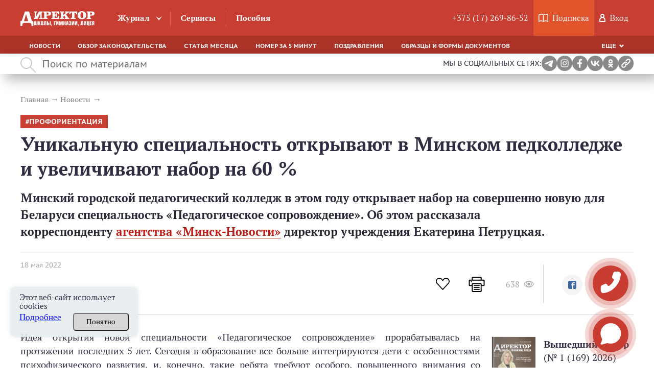

--- FILE ---
content_type: text/html; charset=UTF-8
request_url: https://edsh.by/statia/unikalnuyu-specialnost-otkryvayut-v-minskom-pedkolledzhe-i-uvelichivayut-nabor-na-60
body_size: 31812
content:
<!DOCTYPE html><html lang="ru"><head><script type="text/javascript">!function(){var t=document.createElement("script");t.type="text/javascript",t.async=!0,t.src="https://vk.com/js/api/openapi.js?168",t.onload=function(){VK.Retargeting.Init("VK-RTRG-524397-9xnma"),VK.Retargeting.Hit()},document.head.appendChild(t)}();</script><noscript><img src="https://vk.com/rtrg?p=VK-RTRG-524397-9xnma" style="position:fixed; left:-999px;" alt=""/></noscript><meta charset="UTF-8"><title>Уникальную специальность открывают в Минском педколледже и увеличивают набор на 60 %</title><meta name="description" content="Читайте статью Уникальную специальность открывают в Минском педколледже и увеличивают набор на 60 % на сайте edsh.by. ✓Горячие темы. ✓Аналитика от экспертов. ⚡Переходите!"><meta name="keywords" content="Уникальную специальность открывают в Минском педколледже и увеличивают набор на 60 %"><meta name="robots" content="index,follow"><meta name="viewport" content="width=device-width, initial-scale=1"><meta http-equiv="X-UA-Compatible" content="ie=edge"><link rel="stylesheet" href="/themes/jurist/assets/css/common.css?id=aee6fba30fb0e9593eaf"><link rel="stylesheet" href="/themes/jurist/assets/css/desktop/common.css?id=89148961998a0602ba50"><link rel="stylesheet" href="/themes/jurist/assets/css/article-common.css?id=1c0680131e9a4b25b8af"><link rel="stylesheet" href="/themes/jurist/assets/css/article-desktop.css?id=2dc331073875092deac4"><link rel="icon" href="https://edsh.by/themes/jurist/assets/img/favicon.ico"><link rel="manifest" href="https://edsh.by/themes/jurist/assets/manifest.json" crossorigin="use-credentials"><meta name="mobile-web-app-capable" content="yes"><meta name="apple-mobile-web-app-capable" content="yes"><meta name="application-name" content="Журнал EDSH.BY"><meta name="apple-mobile-web-app-title" content="Журнал EDSH.BY"><meta name="theme-color" content="#c93e33"/><meta name="msapplication-navbutton-color" content="#c93e33"><meta name="apple-mobile-web-app-status-bar-style" content="#c93e33"><meta name="msapplication-starturl" content="/"><link rel="apple-touch-icon" sizes="72x72" href="https://edsh.by/themes/jurist/assets/img/pwa/logo.png"><meta name="msapplication-TileImage" content="https://edsh.by/themes/jurist/assets/img/pwa/logo.png"><meta name="msapplication-TileColor" content="#c93e33"><script type="application/ld+json">
            {
                "@context": "https://schema.org",
                "@type": "Article",
                "mainEntityOfPage": {
                    "@type": "WebPage",
                    "@id": "https://edsh.by/statia/unikalnuyu-specialnost-otkryvayut-v-minskom-pedkolledzhe-i-uvelichivayut-nabor-na-60"
                },
                "headline": "Уникальную специальность открывают в Минском педколледже и увеличивают набор на 60 %",
                "description": "Читайте статью Уникальную специальность открывают в Минском педколледже и увеличивают набор на 60 % на сайте edsh.by. ✓Горячие темы. ✓Аналитика от экспертов. ⚡Переходите!",
                "image": "https://edsh.by/themes/jurist/assets/img/logo.png",
                "author": {
                    "type": "Person",
                    "name": "",
                    "url": "https://edsh.by/avtor/default"
                },
            "publisher": {
                "@type": "Organization",
                "name": "Редакция кластера Образование",
                "logo": {
                    "@type": "ImageObject",
                    "url": "https://edsh.by/themes/jurist/assets/img/logo.png"
                }
            },
            "datePublished": "2022-05-18"
            }
        </script><script type="application/ld+json">
        {
            "@context": "https://schema.org",
            "@type": "Product",
            "aggregateRating": {
                "@type": "AggregateRating",
                "bestRating": "5",
                "ratingCount": "18",
                "ratingValue": "4,8"
            },
            "name": "Уникальную специальность открывают в Минском педколледже и увеличивают набор на 60 %"
        }
    </script><script type="application/ld+json">
    {
        "@context": "https://schema.org",
        "@type": "BreadcrumbList",
        "itemListElement": [{
            "@type": "ListItem",
            "position": 1,
            "name": "Главная",
            "item": "https://edsh.by/"
        },{
                "@type": "ListItem",
                "position": 2,
                "name": "⚡Новости",
                "item": "https://edsh.by/rubrika/dajdzhest"
            },{
                "@type": "ListItem",
                "position": 3,
                "name": "Уникальную специальность открывают в Минском педколледже и увеличивают набор на 60 %"
            }]
    }
</script><meta name="google-site-verification" content="GNGdBEwc0HqZ4nNEStXwsShtgfWYUvxyU71VTko5Dr8" /></head><body class="wrapper page-portal  desktop" data-today="2026-01-25" data-sub-domain="portal" data-page-id="article"><div class="content"><div class="header-block" style="position: sticky; top: 0; z-index:4;"><header class="header-nav js-mainHeader"><div class="header-nav__top clearfix"><div class="header-container __header-top"><a href="https://edsh.by" class="logo  "><svg xmlns="http://www.w3.org/2000/svg" viewBox="0 0 459.6 90.4" class="logo__image"><path d="M441.1,1.4c6.4,0,11.1,1,14.1,3.1s4.5,5.3,4.5,9.6c0,4.4-1.5,7.6-4.5,9.6s-7.7,3.1-14.1,3.1h-8.8v9.8
            c0,1.8,0.2,2.9,0.7,3.3c0.5,0.4,1.5,0.6,3,0.6h2.6V47h-27.5v-6.5h2.3c1.6,0,2.6-0.2,3.1-0.6c0.5-0.4,0.7-1.5,0.7-3.3V11.7
            c0-1.8-0.2-2.9-0.7-3.3c-0.4-0.4-1.5-0.6-3.1-0.6h-2.3V1.4H441.1z M432.4,21.1h3c3.1,0,5.4-0.5,6.7-1.5c1.3-1,2-2.8,2-5.2
            c0-2.3-0.6-3.9-1.9-4.9c-1.2-1-3.4-1.4-6.5-1.4h-3.3L432.4,21.1L432.4,21.1z M355,24.2c0-7.5,2.3-13.5,7-17.8S373.2,0,381.4,0
            c8.2,0,14.7,2.1,19.4,6.4c4.7,4.3,7,10.2,7,17.8c0,7.5-2.3,13.4-7,17.7s-11.2,6.4-19.5,6.4c-8.2,0-14.7-2.1-19.3-6.4
            C357.3,37.6,355,31.7,355,24.2z M381.5,6.9c-3.1,0-5.3,1.4-6.7,4.1c-1.4,2.7-2.1,7.1-2.1,13.1c0,6.1,0.7,10.5,2.1,13.3
            c1.4,2.7,3.6,4.1,6.7,4.1s5.3-1.3,6.7-4.1c1.4-2.7,2.1-7.1,2.1-13.1c0-6.1-0.7-10.5-2.1-13.2C386.8,8.3,384.6,6.9,381.5,6.9z
             M317.9,8.5c-2.5,0-4.4,0.8-5.7,2.5c-1.3,1.7-2,4.2-2,7.4v0.2h-6.7V1.4h48v17.3h-6.7v-0.2c0-3.2-0.7-5.7-2-7.4s-3.3-2.6-5.8-2.6h-2
            v28.1c0,1.7,0.2,2.8,0.7,3.3c0.5,0.4,1.5,0.6,3.1,0.6h3.8V47h-30v-6.5h3.5c1.5,0,2.5-0.2,3-0.5c0.5-0.4,0.7-1.5,0.7-3.4V8.5H317.9z
             M270.3,1.4v6.5h-0.4c-1.5,0-2.4,0.2-2.9,0.6s-0.7,1.5-0.7,3.3V23L281,10.8c0.4-0.3,0.7-0.6,0.8-0.9c0.2-0.3,0.3-0.6,0.3-0.9
            c0-0.4-0.2-0.7-0.6-0.9s-1.1-0.3-2-0.3h-3.8V1.4h25.4v6.5h-2.3c-0.8,0-1.8,0.3-2.9,0.9s-2.3,1.4-3.6,2.5l-9.2,7.9l12.3,18.4
            c0.7,1.1,1.5,1.9,2.2,2.4s1.7,0.7,2.7,0.7h2.8V47h-28.2v-6.5h2.2c1.1,0,2-0.1,2.4-0.3c0.5-0.2,0.7-0.5,0.7-1c0-0.3,0-0.6-0.1-0.9
            c-0.1-0.3-0.2-0.5-0.4-0.8L273,27.4l-6.9,5.3v3.8c0,1.8,0.2,2.8,0.7,3.3c0.5,0.4,1.4,0.6,3,0.6h1.5V47h-26v-6.5h2.3
            c1.6,0,2.6-0.2,3.1-0.6c0.5-0.4,0.7-1.5,0.7-3.3V11.7c0-1.8-0.2-2.9-0.7-3.3c-0.4-0.4-1.5-0.6-3.1-0.6h-2.3V1.4H270.3z M240.3,1.4
            v17h-7.2c-0.5-2.2-1-3.9-1.5-5.2c-0.5-1.2-1.2-2.2-1.9-3c-0.9-0.9-1.9-1.5-3.2-1.8c-1.2-0.4-3.3-0.5-6-0.5h-1.4h-5.8v12.5h1.8
            c2.1,0,3.5-0.5,4.3-1.5s1.2-2.8,1.2-5.3v-0.4h5.7V34h-5.7c-0.1-3.2-0.5-5.2-1.2-6.2s-2.2-1.4-4.3-1.4h-1.8v14.2h8.1
            c3.1,0,5.3-0.2,6.5-0.6c1.2-0.4,2.1-1,2.7-1.9c0.7-1.1,1.3-2.4,1.7-4s0.7-3.5,0.8-5.9h7.5V47h-48.1v-6.5h2.3c1.5,0,2.5-0.2,3-0.5
            c0.5-0.4,0.7-1.4,0.7-3.1v-0.3V11.7c0-1.8-0.2-2.9-0.7-3.3c-0.4-0.4-1.5-0.6-3.1-0.6h-2.2V1.4H240.3z M171.3,1.4
            c6.4,0,11.1,1,14.1,3.1s4.5,5.3,4.5,9.6c0,4.4-1.5,7.6-4.5,9.6s-7.7,3.1-14.1,3.1h-8.8v9.8c0,1.8,0.2,2.9,0.7,3.3
            c0.5,0.4,1.5,0.6,3,0.6h2.6V47h-27.5v-6.5h2.3c1.6,0,2.6-0.2,3.1-0.6c0.5-0.4,0.7-1.5,0.7-3.3V11.7c0-1.8-0.2-2.9-0.7-3.3
            c-0.4-0.4-1.5-0.6-3.1-0.6h-2.3V1.4H171.3z M162.6,21.1h3c3.1,0,5.4-0.5,6.7-1.5s2-2.8,2-5.2c0-2.3-0.6-3.9-1.9-4.9
            c-1.2-1-3.4-1.4-6.5-1.4h-3.3V21.1z"/><path d="M89.9,37c0,1.6-0.3,2.6-0.7,3c-0.5,0.4-1.5,0.6-3,0.6h-2.6V47h6.3h13.7h1.9l17.7-32.7v22.3
            c0,1.8-0.2,2.9-0.7,3.3c-0.5,0.4-1.5,0.6-3.1,0.6h-2V47h20.1v-6.5h-2.2c-1.6,0-2.7-0.2-3.1-0.6c-0.5-0.4-0.7-1.5-0.7-3.3V11.7
            c0-1.7,0.2-2.8,0.7-3.2s1.5-0.6,3.1-0.6h2.2V1.4H115L98.2,32.1v-3.6l0,0V11.7c0-1.8,0.2-2.9,0.7-3.3c0.5-0.4,1.5-0.6,3-0.6h2.6V1.4
            h-20v6.5h1.6c1.6,0,2.6,0.2,3.1,0.6s0.7,1.5,0.7,3.3L89.9,37L89.9,37z"/><path d="M25,60.4h20.4c0.4-0.1,0.7-0.1,0.9-0.2c0.6-0.3,0.9-0.8,0.9-1.6c0-0.5,0-1.1-0.1-1.5c-0.1-0.5-0.2-1-0.3-1.4
            c-6.4-19.3-4.4-12.8-12-38.1c-7,24.4-5.3,18.9-11.2,37.1c-0.4,1-0.6,1.8-0.8,2.4c-0.1,0.6-0.2,1.1-0.2,1.6c0,0.6,0.4,1.1,1.3,1.4
            C24.2,60.2,24.6,60.3,25,60.4 M24.2,71.2c-4.2,0-7.4,1.3-9.6,3.8c-2.2,2.6-3.3,10.1-3.3,15v0.3H0v-3.8V70.3l0,0v-9.8l0,0v-0.2h4.2
            c1-0.2,1.9-0.7,2.7-1.5c1.2-1.1,2.2-2.9,3.1-5.4l18.2-52h24.9l16.2,51.9c1.1,3.4,2.1,5.5,3,6.2c0.5,0.4,1.2,0.7,2.1,0.9h5.8v0.2
            v9.8v16.2v3.8H69.1V90c0-4.9-1.1-12.4-3.4-14.9c-2.2-2.6-5.5-3.9-9.7-3.9C45.5,71.2,34.8,71.2,24.2,71.2z"/><path d="M458,60.9h-5.6c-6.2,0-8.6,0.9-8.6,6.2v2.5c0,3,0.8,4.7,2.8,5.5l-3.2,10h5.6l2.6-9.3h0.8V85h5.6L458,60.9
            L458,60.9z M452.4,71.5h-1.3c-1.3,0-1.7-0.4-1.7-1.8v-2.9c0-1.4,0.4-1.7,1.7-1.7h1.3V71.5z M430.5,60.9V85h11.1v-4.3h-5.5v-6.3h4.7
            v-4.1h-4.7V65h5v-4.3h-10.6V60.9z M418.2,60.9h-5.6V85h10.6v4.8h5.1v-9.1h-1.5V60.9h-5.6v19.9h-2.9V60.9H418.2z M393.4,60.9V85h6.7
            l4.3-15.6L403.9,85h5.1V60.9h-6.6l-4.3,16l0.4-16H393.4z M375.7,60.9v15.8c0,2.2-0.4,3.3-2,3.3c-0.8,0-1.3,0-1.7-0.2V85
            c0.9,0.2,1.7,0.3,2.9,0.3c4.4,0,6.4-3.3,6.4-8.6V65.2h2.9V85h5.6V60.9H375.7z M356.5,85h2.1v0.5c0,1.4-0.7,2.1-2.1,2.2v2.6
            c3.3-0.2,5-1.7,5-5V80h-5V85z M337.4,60.9V85h6.7l4.3-15.6L347.9,85h5.1V60.9h-6.6l-4.3,16l0.4-16H337.4z M318.2,60.9V85h6.7
            l4.3-15.6L328.7,85h5.1V60.9h-6.6l-4.3,16l0.4-16H318.2z M306.3,67.9v-1.5c0-1.3,0.4-1.7,1.4-1.7c1.1,0,1.4,0.4,1.4,1.7v2.1
            c0,1.7-0.3,2.1-2.4,2.1h-1.9v3.9h2c1.9,0,2.4,0.3,2.4,1.9v3.3c0,1.4-0.3,1.7-1.4,1.7s-1.4-0.4-1.4-1.7V77h-5.3v2.6
            c0,4.7,1.6,5.8,6.8,5.8c5.2,0,6.8-1.1,6.8-5.8v-3c0-2.7-0.8-3.9-3.3-4.3c2.4-0.4,3-1.5,3-3.9v-1.9c0-4.7-1.4-5.8-6.5-5.8
            c-5,0-6.5,1.1-6.5,5.8V68L306.3,67.9L306.3,67.9z M289.7,75.1l1.3-11.4l1.2,11.4H289.7z M286.5,60.9L282.9,85h5.6l0.6-5.9h3.6
            l0.6,5.9h5.8l-3.7-24.1H286.5z M272,60.9h-5.6V85h5.6V74.5h2.9V85h5.6V60.9h-5.6v9.3H272V60.9z M240.1,60.9V85h4.8l-0.4-20.4
            l3.6,20.4h6.2l3.7-20.4L257.8,85h5.1V60.9h-8l-3.4,19l-3.2-19H240.1z M220.9,60.9V85h6.7l4.3-15.6L231.4,85h5.1V60.9H230l-4.3,16
            l0.4-16H220.9z M207.9,60.9V85h5.6V65.2h5.3v-4.3C218.8,60.9,207.9,60.9,207.9,60.9z M191.2,85h2.1v0.5c0,1.4-0.7,2.1-2.1,2.2v2.6
            c3.3-0.2,5-1.7,5-5V80h-5V85z M187.5,60.9h-5.6V85h5.6V60.9z M170.4,60.9h-5.6V85h5.6c6.1,0,8.5-0.9,8.5-6.2v-2.5
            c0-4.8-2.1-6.1-7.6-6.1h-0.9V60.9z M170.4,74.5h1.3c1.3,0,1.6,0.3,1.6,1.7v2.9c0,1.4-0.4,1.7-1.6,1.7h-1.3V74.5z M147,60.9v15.8
            c0,2.2-0.4,3.3-2,3.3c-0.8,0-1.3,0-1.7-0.2V85c0.9,0.2,1.7,0.3,2.9,0.3c4.4,0,6.4-3.3,6.4-8.6V65.2h2.9V85h5.6V60.9H147z M134,64.9
            c1.2,0,1.5,0.4,1.5,1.7v12.8c0,1.4-0.3,1.7-1.5,1.7s-1.5-0.4-1.5-1.7V66.6C132.5,65.2,132.8,64.9,134,64.9z M134,60.6
            c-6,0-7.3,1.3-7.3,6.8v11.2c0,5.6,1.4,6.8,7.3,6.8c6,0,7.3-1,7.3-6.8V67.4C141.3,61.9,139.9,60.6,134,60.6z M115.2,60.9h-5.6V85
            h5.6V74l4.3,11h5.8L120,72.2l4.6-11.3h-5.7l-3.6,10.4V60.9H115.2z M89.1,60.9h-5.5V85H106V60.9h-5.5v19.9h-3V60.9H92v19.9h-3
            L89.1,60.9L89.1,60.9z"/></svg></a><div class="header-nav__top__left"><nav><ul class="main-nav"><li class="main-nav__item __tr-bg arrow "><a href="https://edsh.by/zhurnal"
                                       class="main-nav__link">Журнал</a><ul class="dropdown-nav"><li class="dropdown-nav__item"><a href="https://edsh.by/zhurnal/rubrika/slovo-redaktora"
                                                           class="dropdown-nav__link __tr-bg __tr-cl">Слово редактора</a></li><li class="dropdown-nav__item"><a href="https://edsh.by/zhurnal/rubrika/organajzer-direktora"
                                                           class="dropdown-nav__link __tr-bg __tr-cl">Органайзер директора</a></li><li class="dropdown-nav__item"><a href="https://edsh.by/zhurnal/rubrika/normativnye-dokumenty"
                                                           class="dropdown-nav__link __tr-bg __tr-cl">Нормативные документы</a></li><li class="dropdown-nav__item"><a href="https://edsh.by/zhurnal/rubrika/finansy-shkoly"
                                                           class="dropdown-nav__link __tr-bg __tr-cl">Финансы</a></li><li class="dropdown-nav__item"><a href="https://edsh.by/zhurnal/rubrika/intervyu"
                                                           class="dropdown-nav__link __tr-bg __tr-cl">Интервью</a></li><li class="dropdown-nav__item"><a href="https://edsh.by/zhurnal/rubrika/tekushchaya-deyatelnost"
                                                           class="dropdown-nav__link __tr-bg __tr-cl">Текущая деятельность</a></li><li class="dropdown-nav__item"><a href="https://edsh.by/zhurnal/rubrika/stavim-problemu"
                                                           class="dropdown-nav__link __tr-bg __tr-cl">Ставим проблему</a></li><li class="dropdown-nav__item"><a href="https://edsh.by/zhurnal/rubrika/ohrana-truda"
                                                           class="dropdown-nav__link __tr-bg __tr-cl">Охрана труда</a></li><li class="dropdown-nav__item"><a href="https://edsh.by/zhurnal/rubrika/kadry-i-deloproizvodstvo"
                                                           class="dropdown-nav__link __tr-bg __tr-cl">Кадры и делопроизводство</a></li><li class="dropdown-nav__item"><a href="https://edsh.by/zhurnal/rubrika/vopros-otvet"
                                                           class="dropdown-nav__link __tr-bg __tr-cl">Вопрос — Ответ</a></li><li class="dropdown-nav__item"><a href="https://edsh.by/zhurnal/rubrika/iskusstvo-upravleniya"
                                                           class="dropdown-nav__link __tr-bg __tr-cl">Менеджмент</a></li><li class="dropdown-nav__item"><a href="https://edsh.by/zhurnal/rubrika/formy-dokumentov"
                                                           class="dropdown-nav__link __tr-bg __tr-cl">Формы документов</a></li><li class="dropdown-nav__item"><a href="https://edsh.by/zhurnal/rubrika/kruglyj-stol"
                                                           class="dropdown-nav__link __tr-bg __tr-cl">Круглый стол</a></li><li class="dropdown-nav__item"><a href="https://edsh.by/zhurnal/rubrika/vopros-mesyaca"
                                                           class="dropdown-nav__link __tr-bg __tr-cl">Вопрос месяца</a></li><li class="dropdown-nav__item"><a href="https://edsh.by/zhurnal/rubrika/goryachaya-liniya"
                                                           class="dropdown-nav__link __tr-bg __tr-cl">Прямая линия с экспертом</a></li><li class="dropdown-nav__item"><a href="https://edsh.by/zhurnal/rubrika/trudovye-otnosheniya"
                                                           class="dropdown-nav__link __tr-bg __tr-cl">Трудовые отношения</a></li><li class="dropdown-nav__item"><a href="https://edsh.by/zhurnal/rubrika/esli-ya-byl"
                                                           class="dropdown-nav__link __tr-bg __tr-cl">Если бы я был...</a></li><li class="dropdown-nav__item"><a href="https://edsh.by/zhurnal/rubrika/aktualnyj-kommentarij"
                                                           class="dropdown-nav__link __tr-bg __tr-cl">Актуальный комментарий</a></li><li class="dropdown-nav__item"><a href="https://edsh.by/zhurnal/rubrika/k-vam-prishla-proverka"
                                                           class="dropdown-nav__link __tr-bg __tr-cl">К вам пришла проверка</a></li><li class="dropdown-nav__item"><a href="https://edsh.by/zhurnal/rubrika/sudebnaya-praktika"
                                                           class="dropdown-nav__link __tr-bg __tr-cl">Судебная практика</a></li><li class="dropdown-nav__item"><a href="https://edsh.by/zhurnal/rubrika/u-nas-v-gostyah"
                                                           class="dropdown-nav__link __tr-bg __tr-cl">У нас в гостях</a></li></ul></li><li class="main-nav__item __tr-bg  "><a href="/services"
                                       class="main-nav__link">Сервисы</a></li><li class="main-nav__item __tr-bg  "><a href="/posobie"
                                       class="main-nav__link">Пособия</a></li></ul></nav></div><div class="user-activity"><div class="user-activity__item __tr-bg"><a href="tel:+375172698652"
               class="user-activity__link"> +375 (17) 269-86-52</a></div><div class="user-activity__item __subscription __tr-bg"><svg fill="#fff" class="user-activity__svg _book" xmlns="http://www.w3.org/2000/svg" viewBox="0 0 19 16"><path
                d="M5.3 0C3.6 0 2 0.6 0.3 1.8 0.1 1.9 0 2.2 0 2.4v12.9c0 0.3 0.2 0.5 0.4 0.7C0.6 16 0.9 16 1.2 15.8c2.1-1.8 4.6-2 8 0.1 0.2 0.1 0.5 0.1 0.7 0 1.7-1.1 2.9-1.5 4.1-1.5 1.2 0 2.3 0.5 4 1.5 0.4 0.3 1.1-0.1 1.1-0.6 0-5.9 0-7 0-12.9 0-0.2-0.1-0.5-0.3-0.6C17.2 0.6 15.5 0 13.9 0c-1.5 0-3 0.5-4.4 1.5C8.1 0.7 6.8 0 5.3 0L5.3 0zM5.3 1.5c1.2 0 2.4 0.4 3.5 1.3v11.3c-2.8-1.4-5.3-1.4-7.4-0.2V2.8C2.8 1.9 4.1 1.5 5.3 1.5zM13.9 1.5c1.2 0 2.4 0.5 3.7 1.4 0 4.9 0 6.8 0 11.3 -1.3-0.7-2.5-1.2-3.6-1.2 -1.2 0-2.4 0.5-3.8 1.2V2.8C11.4 2.1 12.7 1.5 13.9 1.5L13.9 1.5z"/></svg><a href="https://edsh.by/podpiska" class="user-activity__link"><span class="user-activity__link-text">Подписка</span></a><span class="user-activity__link-effect"></span></div><div class="user-activity__item __tr-bg"><svg class="user-activity__svg _user" fill="#fff" xmlns="http://www.w3.org/2000/svg" viewBox="0 0 12 16"><path
                    d="M8.9 6.7C9.6 6 10 5.1 10 4c0-2.2-1.8-4-4-4C3.8 0 2 1.8 2 4c0 1.1 0.4 2 1.1 2.7C1.3 7.8 0 9.7 0 12v4c0 0 3.2 0 6.2 0 2.9 0 5.7 0 5.7 0v-4C12 9.7 10.7 7.8 8.9 6.7zM6 2c1.1 0 2 0.9 2 2 0 1.1-0.9 2-2 2 0 0 0 0 0 0s0 0 0 0C4.9 6 4 5.1 4 4 4 2.9 4.9 2 6 2zM10 14c0 0-1.9 0-3.9 0 -2 0-4.1 0-4.1 0v-1.8C2 9.9 3.8 8 6 8c2.2 0 4 1.9 4 4.2V14z"/></svg><div class="user-activity__link" id="custom-modal" data-modal-link="account" data-active-tab="auth">
                Вход
            </div></div></div></div></div><div class="header-nav__bottom"><div class="header-container __header-bottom"><div class="responsive-menu _bottom-menu"><ul class="responsive-menu__list"><li class="responsive-menu__item "><a
                                href="https://edsh.by/rubrika/dajdzhest"
                                class="responsive-menu__link "
                                >
                            Новости
                        </a></li><li class="responsive-menu__item "><a
                                href="https://edsh.by/rubrika/obzor-zakonodatelstva"
                                class="responsive-menu__link "
                                >
                            Обзор законодательства
                        </a></li><li class="responsive-menu__item "><a
                                href="https://edsh.by/rubrika/statya-mesyaca"
                                class="responsive-menu__link "
                                >
                            Статья месяца
                        </a></li><li class="responsive-menu__item "><a
                                href="https://edsh.by/rubrika/nomer-za-5-minut"
                                class="responsive-menu__link "
                                >
                            Номер за 5 минут
                        </a></li><li class="responsive-menu__item "><a
                                href="https://edsh.by/rubrika/pozdravlenija"
                                class="responsive-menu__link "
                                >
                            Поздравления
                        </a></li><li class="responsive-menu__item "><a
                                href="https://edsh.by/rubrika/obrazcy-i-formy-dokumentov"
                                class="responsive-menu__link "
                                >
                            Образцы и формы документов
                        </a></li><li class="responsive-menu__item "><a
                                href="https://edsh.by/rubrika/tematicheskie-podborki"
                                class="responsive-menu__link "
                                >
                            Тематические подборки
                        </a></li><li class="responsive-menu__item "><a
                                href="https://edsh.by/rubrika/otzyvy"
                                class="responsive-menu__link "
                                >
                            Отзывы
                        </a></li><li class="responsive-menu__item "><a
                                href="https://edsh.by/rubrika/gotovye-resheniya"
                                class="responsive-menu__link "
                                >
                            Готовые решения
                        </a></li></ul><div class="responsive-menu__dropdown _hidden dropdown responsive-menu__link __tr-bg js-responsiveMenuTitle"><a href="#" class="dropdown__selected _arrow-down"> Еще </a><ul class="dropdown__list js-dropdownList"></ul></div></div></div></div></header><div class="search " ><div class="search__container"><svg class="search__icon" fill="#aaabac" xmlns="http://www.w3.org/2000/svg" width="31" height="31" viewBox="0 0 31 31"><path d="M11.5 0a11.5 11.5 0 0 1 8.8 18.9l10.4 10.4-1.4 1.4-10.4-10.4A11.5 11.5 0 1 1 11.5 0zM2 11.5a9.5 9.5 0 1 0 19 0 9.5 9.5 0 0 0-19 0z"/></svg><input class="search__input" maxlength="350" type="text" placeholder="Поиск по материалам" value=""><div class="search__input__clean"  style="display: none;" ></div></div><div class="social-links"><span>Мы в социальных сетях:</span><a href="https://t.me/joinchat/M1Ln2_-hbjZiZmMy" target="_blank"><img src="https://edsh.by/themes/jurist/assets/img/social/TG.png" alt="telegram"/></a><a href="https://www.instagram.com/edsh_by/" target="_blank"><img src="https://edsh.by/themes/jurist/assets/img/social/insta.png" alt="instagram"/></a><a href="https://www.facebook.com/zhurnaldir/" target="_blank"><img src="https://edsh.by/themes/jurist/assets/img/social/Fb.png" alt="facebook"/></a><a href="https://vk.com/clubdsh2" target="_blank"><img src="https://edsh.by/themes/jurist/assets/img/social/VK.png" alt="vkontakte"/></a><a href="https://ok.ru/zhurnaldir" target="_blank"><img src="https://edsh.by/themes/jurist/assets/img/social/OK.png" alt="OK.RU"/></a><!-- <span id="download-app"><img src="https://edsh.by/themes/jurist/assets/img/social/downloading.png" alt="download-app"/></span> --><span id="self__link"><img src="https://edsh.by/themes/jurist/assets/img/social/link.jpeg" alt="link"/></span><span id="self__link__span" style="opacity: 0;" >Ссылка скопирована!</span></div></div><div class="search__history"><span class="search__history__item"><img class="search__history__item__img" src="https://edsh.by/themes/jurist/assets/img/searchHistory.png" alt="История поиска"><span class="search__history__item__span"></span></span><span class="search__history__item"><img class="search__history__item__img" src="https://edsh.by/themes/jurist/assets/img/searchHistory.png" alt="История поиска"><span class="search__history__item__span"></span></span><span class="search__history__item"><img class="search__history__item__img" src="https://edsh.by/themes/jurist/assets/img/searchHistory.png" alt="История поиска"><span class="search__history__item__span"></span></span><span class="search__history__item"><img class="search__history__item__img" src="https://edsh.by/themes/jurist/assets/img/searchHistory.png" alt="История поиска"><span class="search__history__item__span"></span></span><span class="search__history__item"><img class="search__history__item__img" src="https://edsh.by/themes/jurist/assets/img/searchHistory.png" alt="История поиска"><span class="search__history__item__span"></span></span></div></div><main class="container _page"><ul class="breadcrumbs _article" itemscope itemtype="http://schema.org/BreadcrumbList"><li class="breadcrumbs__item" itemprop="itemListElement" itemscope itemtype="http://schema.org/ListItem"><a  href="https://edsh.by "
               class="breadcrumbs__link __tr-cl"
               itemprop="item"
               itemtype="http://schema.org/Thing"
            ><span itemprop="name">Главная</span><meta itemprop="position" content="1" /></a></li><li class="breadcrumbs__item" itemprop="itemListElement" itemscope itemtype="http://schema.org/ListItem"><a  href="https://edsh.by/rubrika/dajdzhest "
               class="breadcrumbs__link __tr-cl"
               itemprop="item"
               itemtype="http://schema.org/Thing"
            ><span itemprop="name">Новости</span><meta itemprop="position" content="2" /></a></li></ul><article class="article-lead "><div class="article-lead__col"><ul class="tags _bg _red article-lead__tags"><li class="tags__item " ><a class="tags__link __tr-bg __tr-cl __tr-bg" href="https://edsh.by/tag/proforientaciya">профориентация</a></li></ul><h1 class="article-lead__title _scroll-top-trigger">Уникальную специальность открывают в Минском педколледже и увеличивают набор на 60 %</h1><div class="article-lead__preview-text"><p><strong>Минский городской педагогический колледж в этом году открывает набор на совершенно новую для Беларуси специальность «Педагогическое сопровождение». Об этом рассказала корреспонденту&nbsp;</strong><a href="https://minsknews.by/unikalnuyu-speczialnost-otkryvayut-v-minskom-pedkolledzhe-i-uvelichivayut-nabor-na-60/" rel="noopener noreferrer" target="_blank"><strong rel="nofollow">агентства «Минск-Новости»</strong></a><strong>&nbsp;директор учреждения Екатерина Петруцкая.</strong></p></div><div class="article-lead__details"><div class="article-lead__details-left"><time class="article-lead__date" datetime="2022-05-18 08:01:00">
                        18 мая 2022
                    </time></div><div class="article-lead__details-right"><div class="like__wrapper tooltip__wrapper"><button class="like-btn " data-id="2908"></button><div class="tooltip__text like">Нравится</div><div class="like-count"></div></div><button class="print print__article _send_analytic_click_print"><svg class='print__img __tr-fill' id="SvgjsSvg1011" xmlns="http://www.w3.org/2000/svg" version="1.1" xmlns:xlink="http://www.w3.org/1999/xlink" xmlns:svgjs="http://svgjs.com/svgjs" width="32" height="32" viewBox="0 0 32 32"><title>Rounded Rectangle 2 copy 5</title><desc>Created with Avocode.</desc><defs id="SvgjsDefs1012"></defs><path id="SvgjsPath1013" d="M1190.11 93.9983L1186 93.9983L1186 89.9983C1186 88.9526 1185.1 87.998 1184.07 87.998L1167.98 87.998C1166.96 87.998 1166 88.9526 1166 89.9983L1166 93.9983L1161.9 93.9983C1160.8500000000001 93.9983 1160 94.8223 1160 95.8374L1160 105.164C1160 106.18 1160.84 107.004 1161.89 107.004L1166 106.998L1166 116.998C1166 118.039 1167.01 118.99900000000001 1168.07 118.99900000000001L1183.95 118.99900000000001C1184.99 118.99900000000001 1186 118.03900000000002 1186 116.998L1185.91 106.998L1190.1100000000001 107.004C1191.15 107.004 1192.0000000000002 106.18 1192.0000000000002 105.164L1192.0000000000002 95.8374C1192.0000000000002 94.8223 1191.1500000000003 93.9983 1190.1100000000001 93.9983ZM1186 104.998L1186 102.998C1186 101.958 1185.04 100.998 1184 100.998L1168 100.998C1166.96 100.998 1166 101.958 1166 102.998L1166 104.998L1162 104.998L1162 95.998L1190 95.998L1190 104.998ZM1184.08 117.01L1168 117.01L1167.99 102.988L1184 102.988ZM1168.01 89.9881L1184.01 89.9881L1184 93.9983L1168 93.9983ZM1170 105.999C1170 106.551 1170.45 106.999 1171 106.999L1181 106.999C1181.55 106.999 1182 106.551 1182 105.999C1182 105.44699999999999 1181.55 104.999 1181 104.999L1171 104.999C1170.45 104.999 1170 105.44699999999999 1170 105.999ZM1170 109.999C1170 110.551 1170.45 110.999 1171 110.999L1181 110.999C1181.55 110.999 1182 110.551 1182 109.999C1182 109.44699999999999 1181.55 108.999 1181 108.999L1171 108.999C1170.45 108.999 1170 109.44699999999999 1170 109.999ZM1164 97.9994C1164 98.5513 1164.45 98.99929999999999 1165 98.99929999999999C1165.55 98.99929999999999 1166 98.5513 1166 97.9994C1166 97.4469 1165.55 96.999 1165 96.999C1164.45 96.999 1164 97.4469 1164 97.9994ZM1170 113.999C1170 114.551 1170.45 114.999 1171 114.999L1181 114.999C1181.55 114.999 1182 114.551 1182 113.999C1182 113.44699999999999 1181.55 112.999 1181 112.999L1171 112.999C1170.45 112.999 1170 113.44699999999999 1170 113.999Z " fill-opacity="1" transform="matrix(1,0,0,1,-1160,-87)"></path></svg></button><div class='post-stats _large' itemscope itemtype="http://schema.org/InteractionCounter"><span class="post-stats__item post-stats__item_view __tr-cl" itemprop="userInteractionCount" content="638"> 638
                <svg class='post-stats__ico __tr-fill' id="SvgjsSvg1000" xmlns="http://www.w3.org/2000/svg" version="1.1" xmlns:xlink="http://www.w3.org/1999/xlink" xmlns:svgjs="http://svgjs.com/svgjs" width="20" height="13" viewBox="0 0 20 13"><title>Shape 1 copy 6</title><desc>Created with Avocode.</desc><defs id="SvgjsDefs1001"></defs><path id="SvgjsPath1007" d="M1283.91 102.278C1282.3600000000001 98.52590000000001 1278.38 96.00590000000001 1274 96.00590000000001C1269.62 96.00590000000001 1265.64 98.52590000000001 1264.09 102.27700000000002L1264 102.49900000000001L1264.09 102.72200000000001C1265.6399999999999 106.47200000000001 1269.62 108.992 1274 108.992C1278.38 108.992 1282.36 106.47200000000001 1283.91 102.72200000000001L1284 102.49900000000001ZM1274 107.199C1271.37 107.199 1269.22 105.092 1269.22 102.499C1269.22 99.9075 1271.3700000000001 97.7987 1274 97.7987C1276.63 97.7987 1278.78 99.9075 1278.78 102.499C1278.78 105.092 1276.6299999999999 107.199 1274 107.199ZM1265.3 102.499C1266.24 100.39 1268.08 98.74709999999999 1270.32 97.87559999999999C1268.9199999999998 98.9524 1268.03 100.62299999999999 1268.03 102.499C1268.03 104.375 1268.92 106.04599999999999 1270.32 107.12299999999999C1268.08 106.252 1266.24 104.60799999999999 1265.3 102.499ZM1277.68 107.123C1279.0800000000002 106.046 1279.97 104.375 1279.97 102.49900000000001C1279.97 100.62500000000001 1279.08 98.9535 1277.68 97.87610000000001C1279.92 98.7471 1281.76 100.39000000000001 1282.7 102.49900000000001C1281.75 104.608 1279.92 106.25200000000001 1277.68 107.123ZM1276.81 102.499C1276.81 104.02799999999999 1275.55 105.267 1274 105.267C1272.45 105.267 1271.19 104.02799999999999 1271.19 102.499C1271.19 100.97 1272.45 99.7311 1274 99.7311C1275.55 99.7311 1276.81 100.97 1276.81 102.499Z " fill-opacity="1" transform="matrix(1,0,0,1,-1264,-96)"></path></svg></span></div><div class='post-stats _comments _large' itemscope itemtype="http://schema.org/InteractionCounter"><span class="disqus-comment-count post-stats__item post-stats__item_comments __tr-cl" data-disqus-identifier="2908"></span><svg
        class="comment-icon post-stats__ico __tr-fill"
        xmlns="http://www.w3.org/2000/svg"
        width="20"
        height="17"
        viewBox="0 0 20 17"><path fill="#a9afb3" d="M2 0h16a2 2 0 0 1 2 2v9a2 2 0 0 1-2 2H8l-4 4v-4H2a2 2 0 0 1-2-2V2C0 .9.9 0 2 0zm2.34 6.16a1.21 1.21 0 1 0 2.33.67 1.21 1.21 0 0 0-2.33-.67zm5 0a1.21 1.21 0 1 0 2.33.67 1.21 1.21 0 0 0-2.34-.67zm5 0a1.2 1.2 0 1 0 2.33.67 1.2 1.2 0 1 0-2.33-.68z"/></svg></div><div class="social-likes _send_analytic_click_social"><div data-service="facebook" title="Share link on Facebook"></div><div data-service="twitter" title="Share link on Twitter"></div><div data-service="vkontakte" title="Share link on Vkontakte"></div></div></div></div></div></article><article class="article" data-article-id="2908"><div class="article__main-container"><div class="article__main"><article class="wysiwyg " data-user=><p>Идея открытия новой специальности «Педагогическое сопровождение» прорабатывалась на протяжении последних 5 лет. Сегодня в образование все больше интегрируются дети с особенностями психофизического развития, и, конечно, такие ребята требуют особого, повышенного внимания со стороны педагогов, отмечает руководитель колледжа. Будущим специалистам будет присвоена квалификация «воспитатель». Они смогут работать в учреждениях общего среднего образования, школах-интернатах, центрах коррекционно-развивающего обучения и реабилитации, оздоровительных лагерях.</p><p><em>– Такие педагоги, скажем, будут вести группы продленного дня в школах, что очень актуально. Они могут профессионально сопровождать ребенка в рамках его самоподготовки после завершения основных занятий. Также особое внимание при обучении таких специалистов будет уделяться теме индивидуального сопровождения детей с аутистическими нарушениями, –</em> отметила Е. Петруцкая.</p><p>На новую специальность планируется набрать группу из 25 человек. Поступать могут выпускники 9-х классов по среднему баллу свидетельства об общем базовом образовании.</p><p>В целом педагогический колледж в этом году планирует увеличить набор на все специальности на 60 %. Это связано с тем, что в Минске очень востребованы педагоги дошкольного и начального образования.</p><p><em>– Мы расширяемся как по численности, так и территориально. Рассматривается вопрос о предоставлении колледжу дополнительных площадей для организации образовательного процесса, –</em> сказала Е. Петруцкая.</p><p>Источник: <a href="https://minsknews.by/unikalnuyu-speczialnost-otkryvayut-v-minskom-pedkolledzhe-i-uvelichivayut-nabor-na-60/" rel="nofollow" target="_blank">Агентство "Минск-Новости"</a></p></article></div><div class="article__side"><div class="last-journal"><div class="last-journal__head"><a href="https://edsh.by/zhurnal/number/1-169" class="journal__link"><div class="journal__cover hvr-float"><img src="https://edsh.by/storage/app/uploads/public/696/75a/85b/69675a85b2dbe733715181.jpg" alt="" title=""></div><div class="journal__title __tr-cl">Вышедший номер</div><div class="journal__text __tr-cl">(№ 1 (169) 2026)</div></a></div><div class="last-journal__main"><div class="last-journal__item"><a href="https://edsh.by/zhurnal/statia/mart-narusheniya-vyyavlennye-po-zhalobam-uchastnikov-zakupok" class="last-journal__item-title __tr-cl">
                            МАРТ: нарушения, выявленные по жалобам участников закупок
                        </a>
                        /
                                                                                            <a class="last-journal__author __tr-cl"  href="https://edsh.by/avtor/olga-dedyulya">Ольга Дедюля</a></div><div class="last-journal__item"><a href="https://edsh.by/zhurnal/statia/formula-uspeha-ot-loshnickoj-gimnazii-komanda-proekt-dialog" class="last-journal__item-title __tr-cl">
                            Формула успеха от Лошницкой гимназии: команда, проект, диалог
                        </a>
                        /
                                                            </div><div class="last-journal__item"><a href="https://edsh.by/zhurnal/statia/kalendar-direktora-na-fevral-2026-goda" class="last-journal__item-title __tr-cl">
                            Календарь директора на февраль 2026 года
                        </a>
                        /
                                                            </div></div></div><div class="banner-place"><a href="https://profint.by/posobie_obrazovanie_edsh" class="banner-place__link" target="_blank"><img class="banner-place__img" src="https://edsh.by/storage/app/uploads/public/685/3bc/dbd/6853bcdbdb85c141477673.jpg" alt="" title=""></a></div></div></div><div class="article__bottom
                 _has-tags                 "><ul class="tags _bg _purple article__tags"><li class="tags__item " ><a class="tags__link __tr-bg __tr-cl __tr-bg" href="https://edsh.by/tag/proforientaciya">профориентация</a></li></ul></div><div class="article__bottom-buttons"><button class="print print__article _send_analytic_click_print"><svg class='print__img __tr-fill' id="SvgjsSvg1011" xmlns="http://www.w3.org/2000/svg" version="1.1" xmlns:xlink="http://www.w3.org/1999/xlink" xmlns:svgjs="http://svgjs.com/svgjs" width="32" height="32" viewBox="0 0 32 32"><title>Rounded Rectangle 2 copy 5</title><desc>Created with Avocode.</desc><defs id="SvgjsDefs1012"></defs><path id="SvgjsPath1013" d="M1190.11 93.9983L1186 93.9983L1186 89.9983C1186 88.9526 1185.1 87.998 1184.07 87.998L1167.98 87.998C1166.96 87.998 1166 88.9526 1166 89.9983L1166 93.9983L1161.9 93.9983C1160.8500000000001 93.9983 1160 94.8223 1160 95.8374L1160 105.164C1160 106.18 1160.84 107.004 1161.89 107.004L1166 106.998L1166 116.998C1166 118.039 1167.01 118.99900000000001 1168.07 118.99900000000001L1183.95 118.99900000000001C1184.99 118.99900000000001 1186 118.03900000000002 1186 116.998L1185.91 106.998L1190.1100000000001 107.004C1191.15 107.004 1192.0000000000002 106.18 1192.0000000000002 105.164L1192.0000000000002 95.8374C1192.0000000000002 94.8223 1191.1500000000003 93.9983 1190.1100000000001 93.9983ZM1186 104.998L1186 102.998C1186 101.958 1185.04 100.998 1184 100.998L1168 100.998C1166.96 100.998 1166 101.958 1166 102.998L1166 104.998L1162 104.998L1162 95.998L1190 95.998L1190 104.998ZM1184.08 117.01L1168 117.01L1167.99 102.988L1184 102.988ZM1168.01 89.9881L1184.01 89.9881L1184 93.9983L1168 93.9983ZM1170 105.999C1170 106.551 1170.45 106.999 1171 106.999L1181 106.999C1181.55 106.999 1182 106.551 1182 105.999C1182 105.44699999999999 1181.55 104.999 1181 104.999L1171 104.999C1170.45 104.999 1170 105.44699999999999 1170 105.999ZM1170 109.999C1170 110.551 1170.45 110.999 1171 110.999L1181 110.999C1181.55 110.999 1182 110.551 1182 109.999C1182 109.44699999999999 1181.55 108.999 1181 108.999L1171 108.999C1170.45 108.999 1170 109.44699999999999 1170 109.999ZM1164 97.9994C1164 98.5513 1164.45 98.99929999999999 1165 98.99929999999999C1165.55 98.99929999999999 1166 98.5513 1166 97.9994C1166 97.4469 1165.55 96.999 1165 96.999C1164.45 96.999 1164 97.4469 1164 97.9994ZM1170 113.999C1170 114.551 1170.45 114.999 1171 114.999L1181 114.999C1181.55 114.999 1182 114.551 1182 113.999C1182 113.44699999999999 1181.55 112.999 1181 112.999L1171 112.999C1170.45 112.999 1170 113.44699999999999 1170 113.999Z " fill-opacity="1" transform="matrix(1,0,0,1,-1160,-87)"></path></svg><span class="print__text __tr-cl">Распечатать</span></button><div class='post-stats' itemscope itemtype="http://schema.org/InteractionCounter"><span class="post-stats__item post-stats__item_view __tr-cl" itemprop="userInteractionCount" content="638"> 638
                    <svg class='post-stats__ico __tr-fill' id="SvgjsSvg1000" xmlns="http://www.w3.org/2000/svg" version="1.1" xmlns:xlink="http://www.w3.org/1999/xlink" xmlns:svgjs="http://svgjs.com/svgjs" width="20" height="13" viewBox="0 0 20 13"><title>Shape 1 copy 6</title><desc>Created with Avocode.</desc><defs id="SvgjsDefs1001"></defs><path id="SvgjsPath1007" d="M1283.91 102.278C1282.3600000000001 98.52590000000001 1278.38 96.00590000000001 1274 96.00590000000001C1269.62 96.00590000000001 1265.64 98.52590000000001 1264.09 102.27700000000002L1264 102.49900000000001L1264.09 102.72200000000001C1265.6399999999999 106.47200000000001 1269.62 108.992 1274 108.992C1278.38 108.992 1282.36 106.47200000000001 1283.91 102.72200000000001L1284 102.49900000000001ZM1274 107.199C1271.37 107.199 1269.22 105.092 1269.22 102.499C1269.22 99.9075 1271.3700000000001 97.7987 1274 97.7987C1276.63 97.7987 1278.78 99.9075 1278.78 102.499C1278.78 105.092 1276.6299999999999 107.199 1274 107.199ZM1265.3 102.499C1266.24 100.39 1268.08 98.74709999999999 1270.32 97.87559999999999C1268.9199999999998 98.9524 1268.03 100.62299999999999 1268.03 102.499C1268.03 104.375 1268.92 106.04599999999999 1270.32 107.12299999999999C1268.08 106.252 1266.24 104.60799999999999 1265.3 102.499ZM1277.68 107.123C1279.0800000000002 106.046 1279.97 104.375 1279.97 102.49900000000001C1279.97 100.62500000000001 1279.08 98.9535 1277.68 97.87610000000001C1279.92 98.7471 1281.76 100.39000000000001 1282.7 102.49900000000001C1281.75 104.608 1279.92 106.25200000000001 1277.68 107.123ZM1276.81 102.499C1276.81 104.02799999999999 1275.55 105.267 1274 105.267C1272.45 105.267 1271.19 104.02799999999999 1271.19 102.499C1271.19 100.97 1272.45 99.7311 1274 99.7311C1275.55 99.7311 1276.81 100.97 1276.81 102.499Z " fill-opacity="1" transform="matrix(1,0,0,1,-1264,-96)"></path></svg></span></div><div class="social-likes _border _send_analytic_click_social"><div data-service="facebook" title="Share link on Facebook"></div><div data-service="twitter" title="Share link on Twitter"></div><div data-service="vkontakte" title="Share link on Vkontakte"></div></div></div></article><article class="latest-topic"><div class="latest-topic__aside"><div class="latest-topic__title">
                Последнее<br>
                по теме
            </div></div><div class="latest-topic__content"><article class="news-card " itemscope itemtype="http://schema.org/NewsArticle"><div class="news-card__wrapper"><div class="news-card__tags-wrap js-show-more-init"><ul class="tags news-card__tags _cl-red"><li class="tags__item js-show-more-element" ><a class="tags__link __tr-bg __tr-cl " href="https://edsh.by/tag/proforientaciya">профориентация</a></li></ul><div class="news-card__show-more js-show-more-button">
                        • • •
                        <div class="news-card__tooltip js-show-more-tooltip" data-dirty="false"></div></div></div><h2 class="news-card__title " itemprop="name"><a href="https://edsh.by/statia/stala-izvestna-data-provedeniya-edinogo-dnya-otkrytyh-dverej-v-universitetah-i-kolledzhah-strany"                   class="news-card__link news-card__title-link __tr-cl">
                    Стала известна дата проведения единого дня открытых дверей в университетах и колледжах страны
                </a></h2><div class="news-card__bottom"><time class="news-card__date" datetime="2025-02-25 09:00:00"
                      itemprop="datePublished">25 февраля 2025</time><div class="news-card__stat" itemscope itemtype="http://schema.org/InteractionCounter"><span class="news-card__view" itemprop="userInteractionCount" content="521"><svg class="post-stats__ico __tr-fill" id="SvgjsSvg1000" xmlns="http://www.w3.org/2000/svg"
                             version="1.1" xmlns:xlink="http://www.w3.org/1999/xlink"
                             xmlns:svgjs="http://svgjs.com/svgjs" width="20" height="13" viewBox="0 0 20 13"><title>Shape 1 copy 6</title><desc>Created with Avocode.</desc><defs
                                    id="SvgjsDefs1001"></defs><path id="SvgjsPath1007"
                                                                    d="M1283.91 102.278C1282.3600000000001 98.52590000000001 1278.38 96.00590000000001 1274 96.00590000000001C1269.62 96.00590000000001 1265.64 98.52590000000001 1264.09 102.27700000000002L1264 102.49900000000001L1264.09 102.72200000000001C1265.6399999999999 106.47200000000001 1269.62 108.992 1274 108.992C1278.38 108.992 1282.36 106.47200000000001 1283.91 102.72200000000001L1284 102.49900000000001ZM1274 107.199C1271.37 107.199 1269.22 105.092 1269.22 102.499C1269.22 99.9075 1271.3700000000001 97.7987 1274 97.7987C1276.63 97.7987 1278.78 99.9075 1278.78 102.499C1278.78 105.092 1276.6299999999999 107.199 1274 107.199ZM1265.3 102.499C1266.24 100.39 1268.08 98.74709999999999 1270.32 97.87559999999999C1268.9199999999998 98.9524 1268.03 100.62299999999999 1268.03 102.499C1268.03 104.375 1268.92 106.04599999999999 1270.32 107.12299999999999C1268.08 106.252 1266.24 104.60799999999999 1265.3 102.499ZM1277.68 107.123C1279.0800000000002 106.046 1279.97 104.375 1279.97 102.49900000000001C1279.97 100.62500000000001 1279.08 98.9535 1277.68 97.87610000000001C1279.92 98.7471 1281.76 100.39000000000001 1282.7 102.49900000000001C1281.75 104.608 1279.92 106.25200000000001 1277.68 107.123ZM1276.81 102.499C1276.81 104.02799999999999 1275.55 105.267 1274 105.267C1272.45 105.267 1271.19 104.02799999999999 1271.19 102.499C1271.19 100.97 1272.45 99.7311 1274 99.7311C1275.55 99.7311 1276.81 100.97 1276.81 102.499Z "
                                                                    fill-opacity="1"
                                                                    transform="matrix(1,0,0,1,-1264,-96)"></path></svg>
                        521
                    </span></div></div></div></article><article class="news-card " itemscope itemtype="http://schema.org/NewsArticle"><div class="news-card__wrapper"><div class="news-card__tags-wrap js-show-more-init"><ul class="tags news-card__tags _cl-red"><li class="tags__item js-show-more-element" ><a class="tags__link __tr-bg __tr-cl " href="https://edsh.by/tag/proforientaciya">профориентация</a></li></ul><div class="news-card__show-more js-show-more-button">
                        • • •
                        <div class="news-card__tooltip js-show-more-tooltip" data-dirty="false"></div></div></div><h2 class="news-card__title " itemprop="name"><a href="https://edsh.by/statia/orientaciya-na-rynok-truda-kak-povysit-prestizh-rabochih-professij"                   class="news-card__link news-card__title-link __tr-cl">
                    Ориентация на рынок труда: как повысить престиж рабочих профессий
                </a></h2><div class="news-card__bottom"><time class="news-card__date" datetime="2024-12-12 09:59:00"
                      itemprop="datePublished">12 декабря 2024</time><div class="news-card__stat" itemscope itemtype="http://schema.org/InteractionCounter"><span class="news-card__view" itemprop="userInteractionCount" content="626"><svg class="post-stats__ico __tr-fill" id="SvgjsSvg1000" xmlns="http://www.w3.org/2000/svg"
                             version="1.1" xmlns:xlink="http://www.w3.org/1999/xlink"
                             xmlns:svgjs="http://svgjs.com/svgjs" width="20" height="13" viewBox="0 0 20 13"><title>Shape 1 copy 6</title><desc>Created with Avocode.</desc><defs
                                    id="SvgjsDefs1001"></defs><path id="SvgjsPath1007"
                                                                    d="M1283.91 102.278C1282.3600000000001 98.52590000000001 1278.38 96.00590000000001 1274 96.00590000000001C1269.62 96.00590000000001 1265.64 98.52590000000001 1264.09 102.27700000000002L1264 102.49900000000001L1264.09 102.72200000000001C1265.6399999999999 106.47200000000001 1269.62 108.992 1274 108.992C1278.38 108.992 1282.36 106.47200000000001 1283.91 102.72200000000001L1284 102.49900000000001ZM1274 107.199C1271.37 107.199 1269.22 105.092 1269.22 102.499C1269.22 99.9075 1271.3700000000001 97.7987 1274 97.7987C1276.63 97.7987 1278.78 99.9075 1278.78 102.499C1278.78 105.092 1276.6299999999999 107.199 1274 107.199ZM1265.3 102.499C1266.24 100.39 1268.08 98.74709999999999 1270.32 97.87559999999999C1268.9199999999998 98.9524 1268.03 100.62299999999999 1268.03 102.499C1268.03 104.375 1268.92 106.04599999999999 1270.32 107.12299999999999C1268.08 106.252 1266.24 104.60799999999999 1265.3 102.499ZM1277.68 107.123C1279.0800000000002 106.046 1279.97 104.375 1279.97 102.49900000000001C1279.97 100.62500000000001 1279.08 98.9535 1277.68 97.87610000000001C1279.92 98.7471 1281.76 100.39000000000001 1282.7 102.49900000000001C1281.75 104.608 1279.92 106.25200000000001 1277.68 107.123ZM1276.81 102.499C1276.81 104.02799999999999 1275.55 105.267 1274 105.267C1272.45 105.267 1271.19 104.02799999999999 1271.19 102.499C1271.19 100.97 1272.45 99.7311 1274 99.7311C1275.55 99.7311 1276.81 100.97 1276.81 102.499Z "
                                                                    fill-opacity="1"
                                                                    transform="matrix(1,0,0,1,-1264,-96)"></path></svg>
                        626
                    </span></div></div></div></article><article class="news-card " itemscope itemtype="http://schema.org/NewsArticle"><div class="news-card__wrapper"><div class="news-card__tags-wrap js-show-more-init"><ul class="tags news-card__tags _cl-red"><li class="tags__item js-show-more-element" ><a class="tags__link __tr-bg __tr-cl " href="https://edsh.by/tag/proforientaciya">профориентация</a></li><li class="tags__item js-show-more-element" ><a class="tags__link __tr-bg __tr-cl " href="https://edsh.by/tag/iz-opyta-raboty">из опыта работы</a></li></ul><div class="news-card__show-more js-show-more-button">
                        • • •
                        <div class="news-card__tooltip js-show-more-tooltip" data-dirty="false"></div></div></div><h2 class="news-card__title " itemprop="name"><a href="https://edsh.by/zhurnal/statia/organizaciya-professionalnoj-podgotovki-uchashchihsya-po-trudovomu-obucheniyu"                   class="news-card__link news-card__title-link __tr-cl">
                    Организация профессиональной подготовки учащихся по трудовому обучению
                </a></h2><div class="news-card__bottom"><a class="news-card__magazine __tr-cl"
                       href="https://edsh.by/zhurnal/number/11-119">№ 11 (119) 2021</a><a class="news-card__author-link __tr-cl"
                           href="https://edsh.by/avtor/kravchuk-tatyana">
                            Кравчук Татьяна,                        </a><time class="news-card__date" datetime="2021-11-12 12:04:00"
                      itemprop="datePublished">12 ноября 2021</time><div class="news-card__stat" itemscope itemtype="http://schema.org/InteractionCounter"><span class="news-card__view" itemprop="userInteractionCount" content="3279"><svg class="post-stats__ico __tr-fill" id="SvgjsSvg1000" xmlns="http://www.w3.org/2000/svg"
                             version="1.1" xmlns:xlink="http://www.w3.org/1999/xlink"
                             xmlns:svgjs="http://svgjs.com/svgjs" width="20" height="13" viewBox="0 0 20 13"><title>Shape 1 copy 6</title><desc>Created with Avocode.</desc><defs
                                    id="SvgjsDefs1001"></defs><path id="SvgjsPath1007"
                                                                    d="M1283.91 102.278C1282.3600000000001 98.52590000000001 1278.38 96.00590000000001 1274 96.00590000000001C1269.62 96.00590000000001 1265.64 98.52590000000001 1264.09 102.27700000000002L1264 102.49900000000001L1264.09 102.72200000000001C1265.6399999999999 106.47200000000001 1269.62 108.992 1274 108.992C1278.38 108.992 1282.36 106.47200000000001 1283.91 102.72200000000001L1284 102.49900000000001ZM1274 107.199C1271.37 107.199 1269.22 105.092 1269.22 102.499C1269.22 99.9075 1271.3700000000001 97.7987 1274 97.7987C1276.63 97.7987 1278.78 99.9075 1278.78 102.499C1278.78 105.092 1276.6299999999999 107.199 1274 107.199ZM1265.3 102.499C1266.24 100.39 1268.08 98.74709999999999 1270.32 97.87559999999999C1268.9199999999998 98.9524 1268.03 100.62299999999999 1268.03 102.499C1268.03 104.375 1268.92 106.04599999999999 1270.32 107.12299999999999C1268.08 106.252 1266.24 104.60799999999999 1265.3 102.499ZM1277.68 107.123C1279.0800000000002 106.046 1279.97 104.375 1279.97 102.49900000000001C1279.97 100.62500000000001 1279.08 98.9535 1277.68 97.87610000000001C1279.92 98.7471 1281.76 100.39000000000001 1282.7 102.49900000000001C1281.75 104.608 1279.92 106.25200000000001 1277.68 107.123ZM1276.81 102.499C1276.81 104.02799999999999 1275.55 105.267 1274 105.267C1272.45 105.267 1271.19 104.02799999999999 1271.19 102.499C1271.19 100.97 1272.45 99.7311 1274 99.7311C1275.55 99.7311 1276.81 100.97 1276.81 102.499Z "
                                                                    fill-opacity="1"
                                                                    transform="matrix(1,0,0,1,-1264,-96)"></path></svg>
                        3279
                    </span></div><div class="news-card__stat"><span class="news-card__view">
                    1
                    <svg class="news-card__like-icon" xmlns="http://www.w3.org/2000/svg" width="16" height="15"
                         viewBox="0 0 16 15"><path d="M8 3S6.79 1 4.17 1 0 2.85 0 5.05C0 7.25.4 9.63 7.74 15c0 0 8.22-4.65 8.26-9.73C16 3.08 14.09 1 11.87 1 9.65 1 8 3 8 3z"></path></svg></span></div></div></div></article><article class="news-card " itemscope itemtype="http://schema.org/NewsArticle"><div class="news-card__wrapper"><div class="news-card__tags-wrap js-show-more-init"><ul class="tags news-card__tags _cl-red"><li class="tags__item js-show-more-element" ><a class="tags__link __tr-bg __tr-cl " href="https://edsh.by/tag/proforientaciya">профориентация</a></li><li class="tags__item js-show-more-element" ><a class="tags__link __tr-bg __tr-cl " href="https://edsh.by/tag/vopros-otvet">вопрос-ответ</a></li></ul><div class="news-card__show-more js-show-more-button">
                        • • •
                        <div class="news-card__tooltip js-show-more-tooltip" data-dirty="false"></div></div></div><h2 class="news-card__title " itemprop="name"><a href="https://edsh.by/zhurnal/statia/proforientaciya-v-period-kanikul"                   class="news-card__link news-card__title-link __tr-cl">
                    Профориентация в период каникул
                </a></h2><div class="news-card__bottom"><a class="news-card__magazine __tr-cl"
                       href="https://edsh.by/zhurnal/number/4-112">№ 4 (112) 2021</a><a class="news-card__author-link __tr-cl"
                           href="https://edsh.by/avtor/zdanovich-vladimir">
                            Зданович Владимир,                        </a><time class="news-card__date" datetime="2021-04-12 15:55:23"
                      itemprop="datePublished">12 апреля 2021</time><div class="news-card__stat" itemscope itemtype="http://schema.org/InteractionCounter"><span class="news-card__view" itemprop="userInteractionCount" content="2407"><svg class="post-stats__ico __tr-fill" id="SvgjsSvg1000" xmlns="http://www.w3.org/2000/svg"
                             version="1.1" xmlns:xlink="http://www.w3.org/1999/xlink"
                             xmlns:svgjs="http://svgjs.com/svgjs" width="20" height="13" viewBox="0 0 20 13"><title>Shape 1 copy 6</title><desc>Created with Avocode.</desc><defs
                                    id="SvgjsDefs1001"></defs><path id="SvgjsPath1007"
                                                                    d="M1283.91 102.278C1282.3600000000001 98.52590000000001 1278.38 96.00590000000001 1274 96.00590000000001C1269.62 96.00590000000001 1265.64 98.52590000000001 1264.09 102.27700000000002L1264 102.49900000000001L1264.09 102.72200000000001C1265.6399999999999 106.47200000000001 1269.62 108.992 1274 108.992C1278.38 108.992 1282.36 106.47200000000001 1283.91 102.72200000000001L1284 102.49900000000001ZM1274 107.199C1271.37 107.199 1269.22 105.092 1269.22 102.499C1269.22 99.9075 1271.3700000000001 97.7987 1274 97.7987C1276.63 97.7987 1278.78 99.9075 1278.78 102.499C1278.78 105.092 1276.6299999999999 107.199 1274 107.199ZM1265.3 102.499C1266.24 100.39 1268.08 98.74709999999999 1270.32 97.87559999999999C1268.9199999999998 98.9524 1268.03 100.62299999999999 1268.03 102.499C1268.03 104.375 1268.92 106.04599999999999 1270.32 107.12299999999999C1268.08 106.252 1266.24 104.60799999999999 1265.3 102.499ZM1277.68 107.123C1279.0800000000002 106.046 1279.97 104.375 1279.97 102.49900000000001C1279.97 100.62500000000001 1279.08 98.9535 1277.68 97.87610000000001C1279.92 98.7471 1281.76 100.39000000000001 1282.7 102.49900000000001C1281.75 104.608 1279.92 106.25200000000001 1277.68 107.123ZM1276.81 102.499C1276.81 104.02799999999999 1275.55 105.267 1274 105.267C1272.45 105.267 1271.19 104.02799999999999 1271.19 102.499C1271.19 100.97 1272.45 99.7311 1274 99.7311C1275.55 99.7311 1276.81 100.97 1276.81 102.499Z "
                                                                    fill-opacity="1"
                                                                    transform="matrix(1,0,0,1,-1264,-96)"></path></svg>
                        2407
                    </span></div></div></div></article></div></article><article class="random-news"><article class="news-card " itemscope itemtype="http://schema.org/NewsArticle"><div class="news-card__wrapper"><div class="news-card__tags-wrap js-show-more-init"><ul class="tags news-card__tags _cl-red"><li class="tags__item js-show-more-element" ><a class="tags__link __tr-bg __tr-cl " href="https://edsh.by/tag/ohrana-truda">Охрана труда</a></li><li class="tags__item js-show-more-element" ><a class="tags__link __tr-bg __tr-cl " href="https://edsh.by/tag/chek-list_direktora">Чек-лист</a></li></ul><div class="news-card__show-more js-show-more-button">
                        • • •
                        <div class="news-card__tooltip js-show-more-tooltip" data-dirty="false"></div></div></div><h2 class="news-card__title " itemprop="name"><a href="https://edsh.by/zhurnal/statia/11-obyazatelnyh-meropriyatij-po-ohrane-truda-na-nachalo-2026-goda"                   class="news-card__link news-card__title-link __tr-cl">
                    11 обязательных мероприятий по охране труда на начало 2026 года
                </a></h2><div class="news-card__description" itemprop="description">
                                                    
                Избежать штрафов и создать безопасную среду для работников поможет четкий план. В статье рассмотрим обязательные мероприятий в начале календарного года, которые заложат о...
            </div><div class="news-card__bottom"><a class="news-card__magazine __tr-cl"
                       href="https://edsh.by/zhurnal/number/1-169">№ 1 (169) 2026</a><a class="news-card__author-link __tr-cl"
                           href="https://edsh.by/avtor/prilukcij-aleksandr">
                            Прилуцкий Александр,                        </a><time class="news-card__date" datetime="2026-01-14 09:45:00"
                      itemprop="datePublished">14 января 2026</time><div class="news-card__stat" itemscope itemtype="http://schema.org/InteractionCounter"><span class="news-card__view" itemprop="userInteractionCount" content="349"><svg class="post-stats__ico __tr-fill" id="SvgjsSvg1000" xmlns="http://www.w3.org/2000/svg"
                             version="1.1" xmlns:xlink="http://www.w3.org/1999/xlink"
                             xmlns:svgjs="http://svgjs.com/svgjs" width="20" height="13" viewBox="0 0 20 13"><title>Shape 1 copy 6</title><desc>Created with Avocode.</desc><defs
                                    id="SvgjsDefs1001"></defs><path id="SvgjsPath1007"
                                                                    d="M1283.91 102.278C1282.3600000000001 98.52590000000001 1278.38 96.00590000000001 1274 96.00590000000001C1269.62 96.00590000000001 1265.64 98.52590000000001 1264.09 102.27700000000002L1264 102.49900000000001L1264.09 102.72200000000001C1265.6399999999999 106.47200000000001 1269.62 108.992 1274 108.992C1278.38 108.992 1282.36 106.47200000000001 1283.91 102.72200000000001L1284 102.49900000000001ZM1274 107.199C1271.37 107.199 1269.22 105.092 1269.22 102.499C1269.22 99.9075 1271.3700000000001 97.7987 1274 97.7987C1276.63 97.7987 1278.78 99.9075 1278.78 102.499C1278.78 105.092 1276.6299999999999 107.199 1274 107.199ZM1265.3 102.499C1266.24 100.39 1268.08 98.74709999999999 1270.32 97.87559999999999C1268.9199999999998 98.9524 1268.03 100.62299999999999 1268.03 102.499C1268.03 104.375 1268.92 106.04599999999999 1270.32 107.12299999999999C1268.08 106.252 1266.24 104.60799999999999 1265.3 102.499ZM1277.68 107.123C1279.0800000000002 106.046 1279.97 104.375 1279.97 102.49900000000001C1279.97 100.62500000000001 1279.08 98.9535 1277.68 97.87610000000001C1279.92 98.7471 1281.76 100.39000000000001 1282.7 102.49900000000001C1281.75 104.608 1279.92 106.25200000000001 1277.68 107.123ZM1276.81 102.499C1276.81 104.02799999999999 1275.55 105.267 1274 105.267C1272.45 105.267 1271.19 104.02799999999999 1271.19 102.499C1271.19 100.97 1272.45 99.7311 1274 99.7311C1275.55 99.7311 1276.81 100.97 1276.81 102.499Z "
                                                                    fill-opacity="1"
                                                                    transform="matrix(1,0,0,1,-1264,-96)"></path></svg>
                        349
                    </span></div></div></div></article><article class="news-card " itemscope itemtype="http://schema.org/NewsArticle"><div class="news-card__wrapper"><div class="news-card__tags-wrap js-show-more-init"><ul class="tags news-card__tags _cl-red"><li class="tags__item js-show-more-element" ><a class="tags__link __tr-bg __tr-cl " href="https://edsh.by/tag/pamyatka">памятка</a></li><li class="tags__item js-show-more-element" ><a class="tags__link __tr-bg __tr-cl " href="https://edsh.by/tag/personalnye-dannye">персональные данные</a></li></ul><div class="news-card__show-more js-show-more-button">
                        • • •
                        <div class="news-card__tooltip js-show-more-tooltip" data-dirty="false"></div></div></div><h2 class="news-card__title " itemprop="name"><a href="https://edsh.by/zhurnal/statia/imeet-li-pravo-nanimatel-otpravlyat-svoih-rabotnikov-na-poligraf"                   class="news-card__link news-card__title-link __tr-cl">
                    Имеет ли право наниматель отправлять своих работников на полиграф
                </a></h2><div class="news-card__description" itemprop="description">
                                                    
                Применение полиграфа в трудовых отношениях — это сложный и деликатный вопрос, требующий строгого соблюдения законодательства.
Cтатья поможет вам разобраться:
● можно ли...
            </div><div class="news-card__bottom"><a class="news-card__magazine __tr-cl"
                       href="https://edsh.by/zhurnal/number/8-164">№ 8 (164) 2025</a><a class="news-card__author-link __tr-cl"
                           href="https://edsh.by/avtor/shved-nadezhda">
                            Швед Надежда,                        </a><time class="news-card__date" datetime="2025-08-13 10:15:00"
                      itemprop="datePublished">13 августа 2025</time><div class="news-card__stat" itemscope itemtype="http://schema.org/InteractionCounter"><span class="news-card__view" itemprop="userInteractionCount" content="866"><svg class="post-stats__ico __tr-fill" id="SvgjsSvg1000" xmlns="http://www.w3.org/2000/svg"
                             version="1.1" xmlns:xlink="http://www.w3.org/1999/xlink"
                             xmlns:svgjs="http://svgjs.com/svgjs" width="20" height="13" viewBox="0 0 20 13"><title>Shape 1 copy 6</title><desc>Created with Avocode.</desc><defs
                                    id="SvgjsDefs1001"></defs><path id="SvgjsPath1007"
                                                                    d="M1283.91 102.278C1282.3600000000001 98.52590000000001 1278.38 96.00590000000001 1274 96.00590000000001C1269.62 96.00590000000001 1265.64 98.52590000000001 1264.09 102.27700000000002L1264 102.49900000000001L1264.09 102.72200000000001C1265.6399999999999 106.47200000000001 1269.62 108.992 1274 108.992C1278.38 108.992 1282.36 106.47200000000001 1283.91 102.72200000000001L1284 102.49900000000001ZM1274 107.199C1271.37 107.199 1269.22 105.092 1269.22 102.499C1269.22 99.9075 1271.3700000000001 97.7987 1274 97.7987C1276.63 97.7987 1278.78 99.9075 1278.78 102.499C1278.78 105.092 1276.6299999999999 107.199 1274 107.199ZM1265.3 102.499C1266.24 100.39 1268.08 98.74709999999999 1270.32 97.87559999999999C1268.9199999999998 98.9524 1268.03 100.62299999999999 1268.03 102.499C1268.03 104.375 1268.92 106.04599999999999 1270.32 107.12299999999999C1268.08 106.252 1266.24 104.60799999999999 1265.3 102.499ZM1277.68 107.123C1279.0800000000002 106.046 1279.97 104.375 1279.97 102.49900000000001C1279.97 100.62500000000001 1279.08 98.9535 1277.68 97.87610000000001C1279.92 98.7471 1281.76 100.39000000000001 1282.7 102.49900000000001C1281.75 104.608 1279.92 106.25200000000001 1277.68 107.123ZM1276.81 102.499C1276.81 104.02799999999999 1275.55 105.267 1274 105.267C1272.45 105.267 1271.19 104.02799999999999 1271.19 102.499C1271.19 100.97 1272.45 99.7311 1274 99.7311C1275.55 99.7311 1276.81 100.97 1276.81 102.499Z "
                                                                    fill-opacity="1"
                                                                    transform="matrix(1,0,0,1,-1264,-96)"></path></svg>
                        866
                    </span></div></div></div></article></article><div class="gallery-modal"><div class="gallery-modal__box"></div><div class="gallery-modal__close"><svg xmlns="http://www.w3.org/2000/svg" width="42" height="42" viewBox="0 0 42 42"><path fill="#b0b0b2" d="M.99 3.85l1.95-1.9 17.57 17.14L39.05 1l1.96 1.9L22.46 21 41.01 39.1 39.05 41 20.51 22.9 2.94 40.06l-1.95-1.9L18.56 21z"/></svg></div><button class="gallery-modal__prev"></button><button class="gallery-modal__next"></button></div><div class="button-up "><div class="button-up-inner"><svg xmlns="http://www.w3.org/2000/svg" width="20" height="23" viewBox="0 0 20 23"><path fill="#fff" d="M0 2V0h20v2zm9 21V7l-7.56 7.99L0 13.56 9 4.1V4h2v.09l8.99 9.47L18.56 15l-7.56-8V23z"/></svg></div></div><div class="button-up "><div class="button-up-inner"><svg xmlns="http://www.w3.org/2000/svg" width="20" height="23" viewBox="0 0 20 23"><path fill="#fff" d="M0 2V0h20v2zm9 21V7l-7.56 7.99L0 13.56 9 4.1V4h2v.09l8.99 9.47L18.56 15l-7.56-8V23z"/></svg></div></div></main></div><input class="fingerprint-input" name="fingerprint" type="hidden"><footer class="footer js-end-scroll-up _add-margin"><div class="footer__container"><div class="footer__col"><span class="footer__copyright">
                &copy; edsh.by. Использование любых материалов сайта без согласования с администрацией запрещено, 2026
            </span><span class="footer__copyright-text">Свидетельство о государственной регистрации   средства массовой информации, выданное Министерством информации Республики Беларусь 13.12.2011 № 1497 (перерегистрировано 15.08.2014).                                      
УНП: 191261281. 
Юридический адрес: Логойский тракт, д.22А, пом. 57, 220090, г. Минск. 
Почтовый адрес: Логойский тракт, д.22А, ком. 406, 220090, г. Минск. 
Дата включения сведений об интернет-магазине в Торговый реестр РБ 09.06.2020.
Режим работы: Пн-Пт — с 9:00 до 18:00. Сб-Вс — Выходной. 
Способы оплаты: безналичный расчет. 
Стоимость подписки включает стоимость отправки и доставки печатного издания.

Уполномоченные по защите прав потребителей Минского горисполкома: Отдел по контролю за рекламой и защите прав потребителей главного управления торговли и услуг Минского городского исполнительного комитета — тел. 8 (017) 218-00-82.</span><div class="footer__logo-link" target="_blank" ><svg  fill="#fff" xmlns="http://www.w3.org/2000/svg" viewBox="-23 277.5 474 40"><path d="M-23 277.5v40h40.6v-24.2c-0.3 10-5.3 17.3-15.1 16.6 -9.8-0.9-25.1 7.3-25.1 7.3l23.5-22.8c1.6 3.3 3.6 1.6 2.6-2.9l14-13.9H-23zM156.8 294.8h-1.6v8.1h-4v-8.1h-1.5v9.5h6.5v2.2h1.5v-3.6h-0.9V294.8zM192.2 298.5h-4.1v-3.8h-1.6v9.5h1.6V300h4.1v4.3h1.5v-9.5h-1.5V298.5zM183 298.5h-4.1v-3.8h-1.6v9.5h1.6V300h4.1v4.3h1.5v-9.5H183V298.5zM171.7 294.5c-1.2 0-2.1 0.4-2.9 1.3 -0.7 0.9-1.1 2.1-1.1 3.6s0.4 2.7 1.1 3.6c0.8 0.9 1.7 1.4 2.9 1.4 1.3 0 2.2-0.5 2.9-1.3 0.8-0.9 1.2-2.1 1.2-3.8 0-1.6-0.4-2.7-1.2-3.6C174 294.9 173.1 294.5 171.7 294.5zM173.6 302.2c-0.4 0.7-1.1 0.9-1.8 0.9 -0.7 0-1.3-0.3-1.7-0.9 -0.4-0.7-0.7-1.6-0.7-2.7 0-1.2 0.3-2.1 0.7-2.6 0.4-0.7 1.1-0.9 1.7-0.9 0.8 0 1.5 0.3 1.8 0.9 0.4 0.5 0.7 1.4 0.7 2.6C174.3 300.7 174 301.5 173.6 302.2zM160.6 301.7v-6.9h-1.5v9.5h1.3l4.2-7v7h1.5v-9.5h-1.3L160.6 301.7zM107.8 294.5c-0.3 0-0.7 0.1-0.9 0.3 -0.3 0.1-0.5 0.3-0.8 0.4V291h-1.5v4.2c-0.3-0.1-0.5-0.3-0.8-0.4 -0.3-0.1-0.5-0.3-0.8-0.3 -0.5 0-0.9 0.1-1.3 0.4 -0.4 0.3-0.8 0.5-1.1 0.9 -0.4 0.4-0.7 1-0.8 1.6 -0.1 0.7-0.3 1.3-0.3 2.2 0 1.4 0.3 2.6 0.9 3.5 0.5 0.8 1.3 1.3 2.4 1.3 0.4 0 0.7-0.1 0.9-0.1 0.1-0.1 0.4-0.3 0.8-0.5v3.9h1.5v-3.9c0.1 0.1 0.4 0.3 0.7 0.4 0.3 0.1 0.5 0.3 0.9 0.3 0.4 0 0.8-0.1 1.2-0.4 0.5-0.3 0.8-0.5 1.2-0.9 0.3-0.4 0.5-1 0.8-1.6 0.1-0.7 0.3-1.4 0.3-2.3 0-1.4-0.3-2.5-0.9-3.4C109.7 295 108.9 294.5 107.8 294.5zM104.6 302.6c-0.3 0.1-0.5 0.3-0.7 0.3 -0.3 0.1-0.5 0.1-0.8 0.1 -0.7 0-1.2-0.3-1.5-0.9 -0.4-0.7-0.5-1.6-0.5-2.6 0-1.2 0.1-2.1 0.5-2.6 0.4-0.7 0.9-0.9 1.6-0.9 0.3 0 0.5 0 0.7 0.1 0.3 0 0.4 0.1 0.7 0.3V302.6zM109 302c-0.4 0.7-1.1 0.9-1.7 0.9 -0.3 0-0.5 0-0.7-0.1 -0.1 0-0.3-0.1-0.5-0.3v-6.3c0.3-0.1 0.5-0.3 0.7-0.3 0.3-0.1 0.5-0.1 0.8-0.1 0.7 0 1.2 0.3 1.5 0.9 0.4 0.7 0.5 1.6 0.5 2.6C109.5 300.6 109.4 301.5 109 302zM146.6 295.3c-0.3-0.3-0.7-0.5-1.1-0.7 -0.5 0-1.1-0.1-1.6-0.1 -0.5 0-1.1 0.1-1.6 0.1 -0.5 0.1-0.9 0.3-1.2 0.4v1.6h0.1c0.4-0.3 0.9-0.4 1.3-0.5 0.5-0.1 0.9-0.1 1.3-0.1h0.8c0.3 0.1 0.5 0.1 0.8 0.3 0.1 0.1 0.3 0.4 0.4 0.5 0.1 0.3 0.1 0.7 0.1 0.9v0.4c-0.8 0-1.5 0.1-2.2 0.1 -0.7 0.1-1.2 0.3-1.7 0.5 -0.5 0.3-0.9 0.7-1.2 1.2 -0.3 0.4-0.4 0.9-0.4 1.7 0 0.4 0 0.8 0.1 1.2 0.1 0.4 0.4 0.7 0.7 0.9 0.3 0.3 0.5 0.5 0.8 0.7 0.4 0.1 0.7 0.3 1.1 0.3 0.5 0 0.8-0.1 1.1-0.1 0.3-0.1 0.5-0.3 0.8-0.4 0.1-0.1 0.4-0.3 0.5-0.4 0.3-0.1 0.4-0.3 0.5-0.4v1h1.6v-6.5c0-0.7-0.1-1-0.3-1.6C147.3 295.8 147 295.5 146.6 295.3zM146.1 301.9c-0.3 0.3-0.7 0.5-1.1 0.8 -0.4 0.1-0.8 0.3-1.3 0.3 -0.5 0-0.9-0.1-1.2-0.4 -0.3-0.3-0.5-0.7-0.5-1.2 0-0.5 0.1-0.9 0.4-1.2 0.3-0.3 0.7-0.4 1.1-0.5 0.3-0.1 0.8-0.3 1.3-0.3 0.5-0.1 0.9-0.1 1.3-0.1V301.9zM74.3 296.2v-1.7l-4 3.8v0.8l4 3.8v-1.7l-2.6-2.5L74.3 296.2zM39.1 293.1c-0.5-0.5-1.1-0.9-1.7-1.3 -0.7-0.3-1.3-0.4-2.2-0.4 -0.8 0-1.5 0.1-2.1 0.4 -0.7 0.3-1.2 0.8-1.7 1.3 -0.4 0.5-0.8 1.3-1.1 2.1 -0.3 0.8-0.4 1.7-0.4 2.7 0 1 0.1 2 0.4 2.9 0.3 0.8 0.7 1.4 1.1 2 0.5 0.7 1.1 1 1.7 1.3 0.7 0.3 1.3 0.5 2.1 0.5 0.8 0 1.6-0.1 2.2-0.5 0.7-0.3 1.2-0.7 1.7-1.3 0.4-0.5 0.8-1.2 1.1-2.1 0.3-0.8 0.4-1.7 0.4-2.7 0-1-0.1-2-0.4-2.7C39.9 294.2 39.5 293.6 39.1 293.1zM37.8 301.7c-0.5 0.9-1.5 1.3-2.6 1.3 -1.1 0-2-0.4-2.6-1.3 -0.7-0.8-0.9-2.1-0.9-3.8 0-0.8 0.1-1.6 0.3-2.2 0.1-0.7 0.4-1.2 0.7-1.6 0.4-0.4 0.8-0.8 1.2-1 0.4-0.1 0.9-0.3 1.5-0.3 0.7 0 1.1 0.1 1.6 0.4 0.4 0.1 0.8 0.5 1.2 0.9 0.3 0.4 0.5 0.9 0.7 1.6 0.1 0.7 0.3 1.4 0.3 2.2C38.9 299.6 38.5 300.9 37.8 301.7zM73.9 299.1l4 3.5V301l-2.6-2.3 2.6-2.3v-1.6l-4 3.5V299.1zM50.7 293.1c-0.5-0.5-1.1-0.9-1.7-1.3 -0.7-0.3-1.3-0.4-2.2-0.4 -0.8 0-1.5 0.1-2.1 0.4 -0.7 0.3-1.2 0.8-1.7 1.3 -0.4 0.5-0.8 1.3-1.1 2.1 -0.3 0.8-0.4 1.7-0.4 2.7 0 1 0.1 2 0.4 2.9 0.3 0.8 0.7 1.4 1.1 2 0.5 0.7 1.1 1 1.7 1.3 0.7 0.3 1.3 0.5 2.1 0.5 0.8 0 1.6-0.1 2.2-0.5 0.7-0.3 1.2-0.7 1.7-1.3 0.4-0.5 0.8-1.2 1.1-2.1 0.3-0.8 0.4-1.7 0.4-2.7 0-1-0.1-2-0.4-2.7C51.5 294.2 51.1 293.6 50.7 293.1zM49.4 301.7c-0.5 0.9-1.5 1.3-2.6 1.3 -1.1 0-2-0.4-2.6-1.3 -0.7-0.8-0.9-2.1-0.9-3.8 0-0.8 0.1-1.6 0.3-2.2 0.1-0.7 0.4-1.2 0.7-1.6 0.4-0.4 0.8-0.8 1.2-1 0.4-0.1 0.9-0.3 1.5-0.3 0.7 0 1.1 0.1 1.6 0.4 0.4 0.1 0.8 0.5 1.2 0.9 0.3 0.4 0.5 0.9 0.7 1.6 0.1 0.7 0.3 1.4 0.3 2.2C50.5 299.6 50.1 300.9 49.4 301.7zM62.4 293.1c-0.5-0.5-1.1-0.9-1.7-1.3 -0.7-0.3-1.3-0.4-2.2-0.4 -0.8 0-1.5 0.1-2.1 0.4 -0.7 0.3-1.2 0.8-1.7 1.3 -0.4 0.5-0.8 1.3-1.1 2.1 -0.3 0.8-0.4 1.7-0.4 2.7 0 1 0.1 2 0.4 2.9 0.3 0.8 0.7 1.4 1.1 2 0.5 0.7 1.1 1 1.7 1.3 0.7 0.3 1.3 0.5 2.1 0.5 0.8 0 1.6-0.1 2.2-0.5 0.7-0.3 1.2-0.7 1.7-1.3 0.4-0.5 0.8-1.2 1.1-2.1 0.3-0.8 0.4-1.7 0.4-2.7 0-1-0.1-2-0.4-2.7C63.2 294.2 62.8 293.6 62.4 293.1zM61 301.7c-0.5 0.9-1.5 1.3-2.6 1.3 -1.1 0-2-0.4-2.6-1.3 -0.7-0.8-0.9-2.1-0.9-3.8 0-0.8 0.1-1.6 0.3-2.2 0.1-0.7 0.4-1.2 0.7-1.6 0.4-0.4 0.8-0.8 1.2-1 0.4-0.1 0.9-0.3 1.5-0.3 0.7 0 1.1 0.1 1.6 0.4 0.4 0.1 0.8 0.5 1.2 0.9 0.3 0.4 0.5 0.9 0.7 1.6 0.1 0.7 0.3 1.4 0.3 2.2C62.1 299.6 61.7 300.9 61 301.7zM134.9 300l-2.4-5.2h-1.8v9.5h1.5v-7.4l2.1 4.8h1.1l2.2-4.8v7.4h1.5v-9.5h-1.8L134.9 300zM125.8 294.5c-0.5 0-0.9 0.1-1.5 0.4 -0.4 0.3-0.9 0.5-1.2 0.9v-1h-1.6v12.9h1.6v-3.9c0.3 0.3 0.7 0.4 1.1 0.5 0.3 0.1 0.7 0.1 1.2 0.1 1.1 0 2-0.5 2.6-1.4 0.8-0.9 1.1-2.1 1.1-3.8 0-1.4-0.3-2.5-0.8-3.4C127.6 294.9 126.8 294.5 125.8 294.5zM127 302c-0.5 0.7-1.1 0.9-1.8 0.9 -0.4 0-0.8 0-1.1-0.1 -0.3 0-0.5-0.1-0.9-0.4v-5.3c0.3-0.4 0.7-0.5 1.1-0.8 0.4-0.3 0.8-0.3 1.3-0.3 0.7 0 1.2 0.3 1.6 0.9 0.3 0.5 0.4 1.3 0.4 2.5C127.5 300.6 127.4 301.4 127 302zM96.5 298.5h-4v-3.8h-1.6v9.5h1.6V300h4v4.3H98v-9.5h-1.6V298.5zM81.7 301.4v-9.8h-1.6v12.6h1.6l5.4-10v10h1.6v-12.6h-1.7L81.7 301.4zM116 294.5c-1.2 0-2.1 0.4-2.9 1.3 -0.7 0.9-1.1 2.1-1.1 3.6s0.4 2.7 1.1 3.6c0.7 0.9 1.7 1.4 2.9 1.4 1.2 0 2.2-0.5 2.9-1.3 0.8-0.9 1.1-2.1 1.1-3.8 0-1.6-0.3-2.7-1.1-3.6C118.2 294.9 117.2 294.5 116 294.5zM117.8 302.2c-0.4 0.7-1.1 0.9-1.8 0.9 -0.8 0-1.3-0.3-1.7-0.9 -0.5-0.7-0.7-1.6-0.7-2.7 0-1.2 0.1-2.1 0.7-2.6 0.4-0.7 0.9-0.9 1.7-0.9 0.8 0 1.5 0.3 1.8 0.9 0.4 0.5 0.7 1.4 0.7 2.6C118.5 300.7 118.2 301.5 117.8 302.2zM286.7 295.5c-0.3-0.4-0.7-0.7-1.1-0.8 -0.4-0.1-0.9-0.3-1.5-0.3 -1.3 0-2.2 0.5-3 1.4 -0.8 0.9-1.2 2.1-1.2 3.6 0 1.6 0.4 2.7 1.2 3.5 0.8 0.9 2 1.3 3.3 1.3h0.9c0.3-0.1 0.5-0.1 0.8-0.3 0.3 0 0.5-0.1 0.8-0.3 0.3-0.1 0.4-0.1 0.7-0.3v-1.7h-0.1c-0.1 0.1-0.3 0.1-0.5 0.3 -0.1 0.1-0.4 0.3-0.7 0.4 -0.3 0.1-0.5 0.3-0.8 0.4 -0.4 0-0.7 0.1-1.1 0.1 -0.9 0-1.6-0.4-2.1-0.9 -0.5-0.7-0.8-1.4-0.8-2.5h6.2v-0.9c0-0.8-0.1-1.4-0.3-2C287.3 296.3 287.1 295.9 286.7 295.5zM281.5 298.4c0-0.4 0.1-0.7 0.1-1 0.1-0.3 0.4-0.5 0.5-0.8 0.3-0.3 0.5-0.4 0.8-0.5 0.3-0.1 0.7-0.3 1.1-0.3s0.8 0.1 1.1 0.3c0.3 0.1 0.5 0.3 0.7 0.5 0.1 0.1 0.3 0.4 0.4 0.8 0 0.3 0.1 0.7 0.1 1H281.5zM316 295.5c-0.4-0.4-0.8-0.7-1.2-0.8 -0.4-0.1-0.9-0.3-1.5-0.3 -1.3 0-2.2 0.5-3 1.4 -0.8 0.9-1.2 2.1-1.2 3.6 0 1.6 0.4 2.7 1.2 3.5 0.8 0.9 2 1.3 3.4 1.3h0.8c0.3-0.1 0.5-0.1 0.8-0.3 0.3 0 0.5-0.1 0.8-0.3 0.3-0.1 0.4-0.1 0.7-0.3v-1.7h-0.1c-0.1 0.1-0.3 0.1-0.4 0.3 -0.3 0.1-0.5 0.3-0.8 0.4 -0.3 0.1-0.5 0.3-0.8 0.4 -0.4 0-0.7 0.1-1.1 0.1 -0.9 0-1.6-0.4-2.1-0.9 -0.5-0.7-0.8-1.4-0.8-2.5h6.2v-0.9c0-0.8-0.1-1.4-0.3-2C316.5 296.3 316.3 295.9 316 295.5zM310.7 298.4c0-0.4 0.1-0.7 0.3-1 0.1-0.3 0.3-0.5 0.5-0.8 0.1-0.3 0.4-0.4 0.7-0.5 0.4-0.1 0.7-0.3 1.1-0.3s0.8 0.1 1.1 0.3c0.3 0.1 0.5 0.3 0.7 0.5 0.1 0.1 0.3 0.4 0.4 0.8 0.1 0.3 0.1 0.7 0.1 1H310.7zM302.9 304.3h1.6v-8.1h4.2v-1.4h-5.8V304.3zM275 294.5c-1.2 0-2.1 0.4-2.9 1.3 -0.8 0.9-1.1 2.1-1.1 3.6s0.3 2.7 1.1 3.6c0.7 0.9 1.7 1.4 2.9 1.4 1.2 0 2.1-0.5 2.9-1.3 0.7-0.9 1.1-2.1 1.1-3.8 0-1.6-0.4-2.7-1.1-3.6C277.2 294.9 276.2 294.5 275 294.5zM276.9 302.2c-0.5 0.7-1.1 0.9-1.8 0.9 -0.8 0-1.5-0.3-1.8-0.9 -0.4-0.7-0.7-1.6-0.7-2.7 0-1.2 0.3-2.1 0.7-2.6 0.4-0.7 1.1-0.9 1.8-0.9 0.8 0 1.3 0.3 1.8 0.9 0.4 0.5 0.5 1.4 0.5 2.6C277.4 300.7 277.3 301.5 276.9 302.2zM324.1 298.5H320v-3.8h-1.5v9.5h1.5V300h4.1v4.3h1.5v-9.5h-1.5V298.5zM299.9 295.3c-0.3-0.3-0.7-0.5-1.2-0.7 -0.4 0-0.9-0.1-1.5-0.1s-1.1 0.1-1.6 0.1c-0.5 0.1-0.9 0.3-1.2 0.4v1.6h0.1c0.4-0.3 0.9-0.4 1.3-0.5 0.5-0.1 0.9-0.1 1.3-0.1h0.8c0.3 0.1 0.5 0.1 0.7 0.3 0.3 0.1 0.4 0.4 0.5 0.5 0.1 0.3 0.1 0.7 0.1 0.9v0.4c-0.8 0-1.6 0.1-2.2 0.1 -0.7 0.1-1.2 0.3-1.7 0.5 -0.5 0.3-1.1 0.7-1.3 1.2 -0.3 0.4-0.4 0.9-0.4 1.7 0 0.4 0.1 0.8 0.3 1.2 0.1 0.4 0.4 0.7 0.5 0.9 0.3 0.3 0.7 0.5 0.9 0.7 0.4 0.1 0.7 0.3 1.1 0.3 0.4 0 0.8-0.1 1.1-0.1 0.3-0.1 0.5-0.3 0.8-0.4 0.1-0.1 0.4-0.3 0.5-0.4 0.3-0.1 0.4-0.3 0.5-0.4v1h1.5v-6.5c0-0.7 0-1-0.1-1.6C300.4 295.8 300.3 295.5 299.9 295.3zM299.3 301.9c-0.4 0.3-0.7 0.5-1.1 0.8 -0.4 0.1-0.8 0.3-1.3 0.3 -0.5 0-0.9-0.1-1.2-0.4 -0.4-0.3-0.5-0.7-0.5-1.2 0-0.5 0.1-0.9 0.4-1.2 0.3-0.3 0.7-0.4 1.1-0.5 0.3-0.1 0.8-0.3 1.3-0.3 0.5-0.1 0.9-0.1 1.3-0.1V301.9zM341.9 296.2h3v8.1h1.6v-8.1h3v-1.4h-7.7V296.2zM339 294.5c-0.7 0-1.2 0.1-1.7 0.4 -0.5 0.3-1.1 0.5-1.3 0.9 -0.4 0.4-0.7 0.9-0.9 1.6 -0.1 0.7-0.3 1.3-0.3 2.1 0 0.9 0.1 1.6 0.3 2.2 0.3 0.7 0.5 1.2 0.9 1.6 0.4 0.4 0.8 0.7 1.3 0.9 0.5 0.1 1.1 0.3 1.7 0.3h0.8c0.1-0.1 0.4-0.1 0.7-0.3 0.1 0 0.4-0.1 0.5-0.1 0.3-0.1 0.5-0.3 0.7-0.4v-1.7h-0.1c-0.4 0.3-0.8 0.5-1.2 0.8s-0.9 0.4-1.5 0.4c-0.8 0-1.5-0.4-1.8-1 -0.5-0.5-0.7-1.4-0.7-2.6 0-1 0.3-2 0.7-2.6 0.5-0.7 1.1-0.9 1.8-0.9 0.3 0 0.5 0 0.9 0.1 0.3 0.1 0.5 0.1 0.7 0.3 0.3 0.1 0.5 0.3 0.7 0.4 0.1 0.1 0.3 0.3 0.4 0.4h0.1v-1.8c-0.4-0.3-0.8-0.4-1.3-0.5C339.9 294.6 339.4 294.5 339 294.5zM326.7 296.2h3v8.1h1.5v-8.1h3v-1.4h-7.5V296.2zM232.1 294.5c-0.5 0-1.1 0.1-1.6 0.4 -0.4 0.3-0.8 0.5-1.2 0.9v-1h-1.6v12.9h1.6v-3.9c0.4 0.3 0.7 0.4 1.1 0.5 0.3 0.1 0.7 0.1 1.2 0.1 1.1 0 2-0.5 2.6-1.4 0.8-0.9 1.1-2.1 1.1-3.8 0-1.4-0.3-2.5-0.8-3.4C234 294.9 233 294.5 232.1 294.5zM233.2 302c-0.5 0.7-1.1 0.9-1.8 0.9 -0.4 0-0.7 0-0.9-0.1 -0.4 0-0.7-0.1-1.1-0.4v-5.3c0.4-0.4 0.7-0.5 1.1-0.8 0.4-0.3 0.9-0.3 1.3-0.3 0.7 0 1.2 0.3 1.6 0.9 0.3 0.5 0.5 1.3 0.5 2.5C233.8 300.6 233.6 301.4 233.2 302zM210.8 295.5c-0.3-0.4-0.7-0.7-1.1-0.8 -0.4-0.1-0.9-0.3-1.5-0.3 -1.3 0-2.2 0.5-3 1.4 -0.8 0.9-1.2 2.1-1.2 3.6 0 1.6 0.4 2.7 1.2 3.5 0.8 0.9 2 1.3 3.3 1.3h0.9c0.3-0.1 0.5-0.1 0.8-0.3 0.3 0 0.5-0.1 0.8-0.3 0.3-0.1 0.4-0.1 0.7-0.3v-1.7h-0.1c-0.1 0.1-0.3 0.1-0.5 0.3 -0.1 0.1-0.4 0.3-0.7 0.4 -0.3 0.1-0.5 0.3-0.8 0.4 -0.4 0-0.7 0.1-1.1 0.1 -0.9 0-1.6-0.4-2.1-0.9 -0.5-0.7-0.8-1.4-0.8-2.5h6.2v-0.9c0-0.8-0.1-1.4-0.3-2C211.5 296.3 211.2 295.9 210.8 295.5zM205.7 298.4c0-0.4 0.1-0.7 0.1-1 0.1-0.3 0.4-0.5 0.5-0.8 0.3-0.3 0.5-0.4 0.8-0.5 0.3-0.1 0.7-0.3 1.1-0.3 0.4 0 0.8 0.1 1.1 0.3 0.3 0.1 0.5 0.3 0.7 0.5 0.1 0.1 0.3 0.4 0.4 0.8 0 0.3 0.1 0.7 0.1 1H205.7zM199.2 294.5c-1.2 0-2.1 0.4-2.9 1.3 -0.8 0.9-1.1 2.1-1.1 3.6s0.3 2.7 1.1 3.6c0.7 0.9 1.7 1.4 2.9 1.4 1.2 0 2.1-0.5 2.9-1.3 0.7-0.9 1.1-2.1 1.1-3.8 0-1.6-0.4-2.7-1.1-3.6C201.3 294.9 200.4 294.5 199.2 294.5zM201.1 302.2c-0.5 0.7-1.1 0.9-1.8 0.9 -0.8 0-1.3-0.3-1.8-0.9 -0.4-0.7-0.7-1.6-0.7-2.7 0-1.2 0.3-2.1 0.7-2.6 0.5-0.7 1.1-0.9 1.8-0.9 0.8 0 1.3 0.3 1.8 0.9 0.4 0.5 0.5 1.4 0.5 2.6C201.6 300.7 201.5 301.5 201.1 302.2zM268.3 299.1v-0.1c0.4-0.1 0.7-0.4 0.9-0.8 0.3-0.4 0.4-0.8 0.4-1.2 0-0.4-0.1-0.8-0.3-1 -0.1-0.4-0.4-0.7-0.7-0.8 -0.3-0.1-0.7-0.3-0.9-0.3 -0.3-0.1-0.8-0.1-1.5-0.1H263v9.5h3.6c0.5 0 1.1-0.1 1.5-0.3 0.4 0 0.8-0.3 1.1-0.5 0.3-0.3 0.5-0.5 0.7-0.9 0.3-0.4 0.3-0.8 0.3-1.2 0-0.7-0.1-1.2-0.4-1.6C269.2 299.4 268.8 299.2 268.3 299.1zM264.6 296.1h2.4c0.3 0 0.4 0.1 0.7 0.3 0.1 0 0.3 0.1 0.3 0.3 0.1 0.3 0.1 0.4 0.1 0.7 0 0.3 0 0.5-0.1 0.7 0 0.1-0.1 0.4-0.4 0.4 -0.1 0.1-0.3 0.3-0.4 0.3 -0.3 0-0.5 0.1-0.8 0.1h-1.7V296.1zM268.3 302c0 0.3-0.3 0.4-0.4 0.5 -0.3 0.1-0.5 0.3-0.8 0.3 -0.3 0.1-0.8 0.1-1.3 0.1h-1.2v-3.1h2.6c0.1 0 0.4 0.1 0.5 0.3 0.3 0.1 0.5 0.3 0.7 0.5 0 0.1 0.1 0.4 0.1 0.8C268.6 301.7 268.4 301.9 268.3 302zM218.5 304.3h1.6v-8.1h4v8.1h1.6v-9.5h-7.1V304.3zM250.9 299.1l-0.1-0.1c0.4-0.1 0.8-0.4 0.9-0.8 0.3-0.4 0.4-0.8 0.4-1.2 0-0.4 0-0.8-0.3-1 -0.1-0.4-0.3-0.7-0.7-0.8 -0.3-0.1-0.5-0.3-0.9-0.3 -0.3-0.1-0.8-0.1-1.5-0.1h-3.3v9.5h3.6c0.5 0 1.1-0.1 1.5-0.3 0.4 0 0.8-0.3 1.2-0.5 0.3-0.3 0.4-0.5 0.7-0.9 0.1-0.4 0.3-0.8 0.3-1.2 0-0.7-0.3-1.2-0.5-1.6C251.7 299.4 251.3 299.2 250.9 299.1zM247 296.1h2.4c0.3 0 0.4 0.1 0.7 0.3 0.1 0 0.3 0.1 0.4 0.3v0.7c0 0.3 0 0.5-0.1 0.7 0 0.1-0.1 0.4-0.3 0.4 -0.3 0.1-0.4 0.3-0.5 0.3 -0.1 0-0.4 0.1-0.8 0.1H247V296.1zM250.9 302c-0.1 0.3-0.3 0.4-0.5 0.5 -0.3 0.1-0.5 0.3-0.8 0.3 -0.3 0.1-0.7 0.1-1.2 0.1H247v-3.1h2.6c0.1 0 0.4 0.1 0.5 0.3 0.4 0.1 0.5 0.3 0.7 0.5 0 0.1 0.1 0.4 0.1 0.8C251 301.7 250.9 301.9 250.9 302zM257.5 294.5c-1.2 0-2.1 0.4-2.9 1.3 -0.7 0.9-1.1 2.1-1.1 3.6s0.4 2.7 1.1 3.6c0.7 0.9 1.7 1.4 2.9 1.4 1.2 0 2.2-0.5 2.9-1.3 0.8-0.9 1.1-2.1 1.1-3.8 0-1.6-0.3-2.7-1.1-3.6C259.7 294.9 258.7 294.5 257.5 294.5zM259.3 302.2c-0.4 0.7-1.1 0.9-1.8 0.9 -0.8 0-1.3-0.3-1.8-0.9 -0.4-0.7-0.5-1.6-0.5-2.7 0-1.2 0.1-2.1 0.5-2.6 0.5-0.7 1.1-0.9 1.8-0.9 0.8 0 1.5 0.3 1.8 0.9 0.4 0.5 0.7 1.4 0.7 2.6C260 300.7 259.7 301.5 259.3 302.2zM242.4 295.3c-0.4-0.3-0.7-0.5-1.2-0.7 -0.4 0-0.9-0.1-1.5-0.1 -0.5 0-1.1 0.1-1.6 0.1 -0.5 0.1-0.9 0.3-1.2 0.4v1.6h0.1c0.4-0.3 0.9-0.4 1.3-0.5 0.5-0.1 0.9-0.1 1.2-0.1h0.9c0.3 0.1 0.5 0.1 0.7 0.3 0.3 0.1 0.4 0.4 0.5 0.5 0 0.3 0.1 0.7 0.1 0.9v0.4c-0.8 0-1.6 0.1-2.2 0.1 -0.7 0.1-1.2 0.3-1.7 0.5 -0.7 0.3-1.1 0.7-1.3 1.2 -0.3 0.4-0.4 0.9-0.4 1.7 0 0.4 0.1 0.8 0.3 1.2 0.1 0.4 0.4 0.7 0.5 0.9 0.3 0.3 0.5 0.5 0.9 0.7 0.3 0.1 0.7 0.3 1.1 0.3 0.4 0 0.8-0.1 1.1-0.1 0.3-0.1 0.5-0.3 0.8-0.4 0.1-0.1 0.4-0.3 0.5-0.4 0.3-0.1 0.4-0.3 0.5-0.4v1h1.5v-6.5c0-0.7 0-1-0.1-1.6C242.9 295.8 242.7 295.5 242.4 295.3zM241.9 301.9c-0.4 0.3-0.7 0.5-1.1 0.8 -0.4 0.1-0.8 0.3-1.3 0.3 -0.5 0-0.9-0.1-1.3-0.4 -0.3-0.3-0.4-0.7-0.4-1.2 0-0.5 0.1-0.9 0.4-1.2 0.3-0.3 0.7-0.4 1.1-0.5 0.3-0.1 0.8-0.3 1.3-0.3 0.5-0.1 0.9-0.1 1.3-0.1V301.9zM420.7 294.5c-1.2 0-2.1 0.4-2.9 1.3 -0.8 0.9-1.1 2.1-1.1 3.6s0.3 2.7 1.1 3.6c0.7 0.9 1.7 1.4 2.9 1.4 1.2 0 2.1-0.5 2.9-1.3 0.7-0.9 1.1-2.1 1.1-3.8 0-1.6-0.4-2.7-1.1-3.6C422.9 294.9 421.9 294.5 420.7 294.5zM422.6 302.2c-0.5 0.7-1.1 0.9-1.8 0.9 -0.8 0-1.5-0.3-1.8-0.9 -0.4-0.7-0.7-1.6-0.7-2.7 0-1.2 0.3-2.1 0.7-2.6 0.4-0.7 1.1-0.9 1.8-0.9 0.8 0 1.3 0.3 1.8 0.9 0.4 0.5 0.5 1.4 0.5 2.6C423.1 300.7 423 301.5 422.6 302.2zM431.6 299.1v-0.1c0.4-0.1 0.7-0.4 0.9-0.8s0.4-0.8 0.4-1.2c0-0.4-0.1-0.8-0.3-1 -0.1-0.4-0.4-0.7-0.7-0.8 -0.4-0.1-0.7-0.3-0.9-0.3 -0.4-0.1-0.8-0.1-1.5-0.1h-3.3v9.5h3.6c0.5 0 0.9-0.1 1.3-0.3 0.4 0 0.8-0.3 1.2-0.5 0.3-0.3 0.5-0.5 0.7-0.9 0.1-0.4 0.3-0.8 0.3-1.2 0-0.7-0.1-1.2-0.5-1.6C432.5 299.4 432.1 299.2 431.6 299.1zM427.7 296.1h2.5c0.1 0 0.4 0.1 0.5 0.3 0.3 0 0.4 0.1 0.4 0.3 0.1 0.3 0.1 0.4 0.1 0.7 0 0.3 0 0.5-0.1 0.7 -0.1 0.1-0.3 0.4-0.4 0.4 -0.1 0.1-0.4 0.3-0.5 0.3s-0.4 0.1-0.8 0.1h-1.7V296.1zM431.6 302c-0.1 0.3-0.3 0.4-0.5 0.5 -0.1 0.1-0.4 0.3-0.7 0.3 -0.4 0.1-0.8 0.1-1.3 0.1h-1.3v-3.1h2.6c0.3 0 0.5 0.1 0.7 0.3 0.3 0.1 0.5 0.3 0.5 0.5 0.1 0.1 0.1 0.4 0.1 0.8C431.7 301.7 431.7 301.9 431.6 302zM446.9 294.5v1.7l2.6 2.5 -2.6 2.5v1.7l4.1-3.8v-0.8L446.9 294.5zM440.4 295.3c-0.4-0.3-0.7-0.5-1.2-0.7 -0.4 0-0.9-0.1-1.5-0.1 -0.5 0-1.1 0.1-1.6 0.1 -0.5 0.1-0.9 0.3-1.2 0.4v1.6c0.5-0.3 1.1-0.4 1.5-0.5 0.5-0.1 0.9-0.1 1.2-0.1h0.9c0.3 0.1 0.5 0.1 0.7 0.3 0.3 0.1 0.4 0.4 0.5 0.5 0 0.3 0.1 0.7 0.1 0.9v0.4c-0.8 0-1.6 0.1-2.2 0.1 -0.7 0.1-1.2 0.3-1.7 0.5 -0.7 0.3-1.1 0.7-1.3 1.2 -0.3 0.4-0.4 0.9-0.4 1.7 0 0.4 0.1 0.8 0.3 1.2 0.1 0.4 0.4 0.7 0.5 0.9 0.3 0.3 0.5 0.5 0.9 0.7 0.3 0.1 0.7 0.3 1.1 0.3 0.4 0 0.8-0.1 1.1-0.1 0.3-0.1 0.5-0.3 0.8-0.4 0.1-0.1 0.4-0.3 0.5-0.4 0.3-0.1 0.4-0.3 0.5-0.4v1h1.5v-6.5c0-0.7 0-1-0.1-1.6C441 295.8 440.7 295.5 440.4 295.3zM439.9 301.9c-0.4 0.3-0.7 0.5-1.1 0.8 -0.4 0.1-0.8 0.3-1.3 0.3s-0.9-0.1-1.3-0.4c-0.3-0.3-0.4-0.7-0.4-1.2 0-0.5 0.1-0.9 0.4-1.2 0.3-0.3 0.7-0.4 1.1-0.5 0.3-0.1 0.8-0.3 1.3-0.3 0.5-0.1 0.9-0.1 1.3-0.1V301.9zM414.9 294.8h-1.5v8.1h-4v-8.1h-1.6v9.5h6.6v2.2h1.3v-3.6h-0.9V294.8zM447.4 298.3l-4-3.5v1.6l2.5 2.3 -2.5 2.3v1.6l4-3.5V298.3zM404.6 299.1v-0.1c0.4-0.1 0.7-0.4 0.9-0.8 0.3-0.4 0.4-0.8 0.4-1.2 0-0.4-0.1-0.8-0.3-1 -0.1-0.4-0.4-0.7-0.7-0.8 -0.4-0.1-0.7-0.3-0.9-0.3 -0.3-0.1-0.8-0.1-1.5-0.1h-3.3v9.5h3.6c0.5 0 1.1-0.1 1.5-0.3 0.4 0 0.7-0.3 1.1-0.5 0.3-0.3 0.5-0.5 0.7-0.9 0.3-0.4 0.3-0.8 0.3-1.2 0-0.7-0.1-1.2-0.4-1.6C405.6 299.4 405.2 299.2 404.6 299.1zM400.8 296.1h2.5c0.1 0 0.4 0.1 0.7 0.3 0.1 0 0.3 0.1 0.3 0.3 0.1 0.3 0.1 0.4 0.1 0.7 0 0.3 0 0.5-0.1 0.7 0 0.1-0.1 0.4-0.4 0.4 -0.1 0.1-0.3 0.3-0.5 0.3 -0.1 0-0.4 0.1-0.8 0.1h-1.7V296.1zM404.6 302c0 0.3-0.3 0.4-0.4 0.5 -0.3 0.1-0.5 0.3-0.8 0.3 -0.3 0.1-0.8 0.1-1.3 0.1h-1.3v-3.1h2.8c0.1 0 0.4 0.1 0.5 0.3 0.3 0.1 0.5 0.3 0.5 0.5 0.1 0.1 0.1 0.4 0.1 0.8C404.8 301.7 404.8 301.9 404.6 302zM373.5 304.3h1.6v-11.2h5.4v-1.4h-7V304.3zM355.9 299.1v-0.1c0.4-0.1 0.7-0.4 0.9-0.8 0.3-0.4 0.4-0.8 0.4-1.2 0-0.4-0.1-0.8-0.3-1 -0.1-0.4-0.4-0.7-0.7-0.8 -0.3-0.1-0.7-0.3-0.9-0.3 -0.3-0.1-0.8-0.1-1.5-0.1h-3.3v9.5h3.6c0.5 0 1.1-0.1 1.5-0.3 0.4 0 0.8-0.3 1.1-0.5 0.3-0.3 0.5-0.5 0.7-0.9 0.3-0.4 0.3-0.8 0.3-1.2 0-0.7-0.1-1.2-0.4-1.6C356.8 299.4 356.4 299.2 355.9 299.1zM352.2 296.1h2.4c0.3 0 0.4 0.1 0.7 0.3 0.1 0 0.3 0.1 0.3 0.3 0.1 0.3 0.1 0.4 0.1 0.7 0 0.3 0 0.5-0.1 0.7 0 0.1-0.1 0.4-0.4 0.4 -0.1 0.1-0.3 0.3-0.5 0.3 -0.1 0-0.4 0.1-0.7 0.1h-1.7V296.1zM355.9 302c0 0.3-0.3 0.4-0.4 0.5 -0.3 0.1-0.5 0.3-0.8 0.3 -0.3 0.1-0.8 0.1-1.3 0.1h-1.2v-3.1h2.6c0.1 0 0.4 0.1 0.5 0.3 0.3 0.1 0.5 0.3 0.7 0.5 0 0.1 0.1 0.4 0.1 0.8C356.2 301.7 356 301.9 355.9 302zM362.6 294.5c-1.2 0-2.2 0.4-2.9 1.3 -0.8 0.9-1.1 2.1-1.1 3.6s0.3 2.7 1.1 3.6c0.7 0.9 1.6 1.4 2.9 1.4 1.2 0 2.1-0.5 2.9-1.3 0.7-0.9 1.1-2.1 1.1-3.8 0-1.6-0.4-2.7-1.1-3.6C364.7 294.9 363.8 294.5 362.6 294.5zM364.5 302.2c-0.5 0.7-1.1 0.9-1.8 0.9 -0.8 0-1.5-0.3-1.8-0.9 -0.4-0.7-0.7-1.6-0.7-2.7 0-1.2 0.3-2.1 0.7-2.6 0.4-0.7 1.1-0.9 1.8-0.9 0.8 0 1.3 0.3 1.8 0.9 0.4 0.5 0.5 1.4 0.5 2.6C365 300.7 364.9 301.5 364.5 302.2zM396.8 295.5c-0.3-0.4-0.7-0.7-1.2-0.8 -0.4-0.1-0.9-0.3-1.5-0.3 -1.2 0-2.2 0.5-2.9 1.4 -0.8 0.9-1.2 2.1-1.2 3.6 0 1.6 0.4 2.7 1.2 3.5 0.8 0.9 1.8 1.3 3.3 1.3h0.9c0.3-0.1 0.5-0.1 0.8-0.3 0.3 0 0.4-0.1 0.7-0.3 0.3-0.1 0.5-0.1 0.7-0.3v-1.7c-0.1 0.1-0.3 0.1-0.5 0.3 -0.1 0.1-0.4 0.3-0.7 0.4 -0.3 0.1-0.5 0.3-0.9 0.4 -0.3 0-0.7 0.1-0.9 0.1 -0.9 0-1.7-0.4-2.2-0.9 -0.5-0.7-0.8-1.4-0.8-2.5h6.3v-0.9c0-0.8-0.1-1.4-0.3-2C397.4 296.3 397.1 295.9 396.8 295.5zM391.6 298.4c0.1-0.4 0.1-0.7 0.3-1 0.1-0.3 0.3-0.5 0.5-0.8 0.3-0.3 0.5-0.4 0.8-0.5 0.3-0.1 0.7-0.3 1.1-0.3 0.4 0 0.7 0.1 0.9 0.3 0.3 0.1 0.5 0.3 0.8 0.5 0.1 0.1 0.3 0.4 0.3 0.8 0.1 0.3 0.1 0.7 0.1 1H391.6zM385.9 294.5c-0.5 0-1.1 0.1-1.5 0.4 -0.5 0.3-0.9 0.5-1.3 0.9v-1h-1.5v12.9h1.5v-3.9c0.4 0.3 0.8 0.4 1.1 0.5 0.4 0.1 0.8 0.1 1.2 0.1 1.1 0 2-0.5 2.8-1.4 0.7-0.9 1.1-2.1 1.1-3.8 0-1.4-0.3-2.5-0.9-3.4C387.7 294.9 386.9 294.5 385.9 294.5zM386.9 302c-0.4 0.7-1.1 0.9-1.8 0.9 -0.3 0-0.7 0-0.9-0.1 -0.3 0-0.7-0.1-1.1-0.4v-5.3c0.4-0.4 0.8-0.5 1.2-0.8 0.4-0.3 0.8-0.3 1.2-0.3 0.8 0 1.3 0.3 1.6 0.9 0.4 0.5 0.5 1.3 0.5 2.5C387.6 300.6 387.3 301.4 386.9 302z"/></svg></div><div class="subscription-block"><div class="subscription-block__success">Спасибо за подписку!</div><form method="POST" action="https://edsh.by/statia/unikalnuyu-specialnost-otkryvayut-v-minskom-pedkolledzhe-i-uvelichivayut-nabor-na-60" accept-charset="UTF-8" role="form" class="subscription-block__form form-item"><input name="_handler" type="hidden" value="LVSubscriptions::onSubscribe"><input name="_session_key" type="hidden" value="t58oCIu6YxfmgsN16ftVSDpH6zEJk3B1OwUMTMOh"><input name="_token" type="hidden" value="DJZOGPkdIR6Yv0s6vlUs1DLCBj8naotwUiEgL7Pc"><label class="form-item__label subscription-block__label" for="subscr-name">Подпишитесь на рассылку</label><div class="subscription-block__wrapper"><input id="subscr-name" name="subscr-name" required minlength="7" maxlength="255" type="email" class="subscription-block__input form-item__input" placeholder="Ваша почта"><button type="submit" class="subscription-block__btn">Подписаться</button></div><span class="form-item__error">Укажите ваш адрес электронной почты</span><div class="agree-checkbox"><input type="checkbox" name="agree" id="agree-checkbox-subs"
               class="agree-checkbox__subs form-item__input"><label for="agree-checkbox-subs" class="agree-checkbox__label">
        Даю согласие на обработку моих персональных данных в
        соответствии с
        <a href="/storage/app/media/PersonalnyeDannye/uslovie-obrabotki-podpisatsya-na-rassylku-edsh.pdf" target="_blank">
            условиями обработки
        </a>.
        Ознакомлен <a href="/storage/app/media/PersonalnyeDannye/prava-subekta-PD-podpisatsya-na-rassylku-edsh.pdf" target="_blank">
        с разъяснением прав, связанных с обработкой
        персональных данных, механизмом их реализации, с последствиями дачи согласия или отказа в
        даче согласия</a>.
    </label></div></form></div></div><div class="footer__col"><ul class="footer__nav"><li class="footer__nav-item"><a class="footer__nav-link __tr-cl" href="https://edsh.by/avtor">Авторы</a></li><li class="footer__nav-item"><a class="footer__nav-link __tr-cl" href="https://edsh.by/faq-chasto-zadavaemye-voprosy">FAQ</a></li><li class="footer__nav-item"><a class="footer__nav-link __tr-cl" href="https://edsh.by/contact">Контакты</a></li><li class="footer__nav-item"><a class="footer__nav-link __tr-cl" href="https://edsh.by/oplata-cherez-assist-belarus">Оплата через Assist Belarus</a></li><li class="footer__nav-item"><a class="footer__nav-link __tr-cl" href="https://edsh.by/pravila-programmy-loyalnosti-zhurnala-direktor-shkoly-gimnazii-liceya">Программа лояльности</a></li></ul><span class="footer__social">Мы в соцсетях</span><div class="social"><a class="social__item social__item_fb __tr-bg" href="https://www.facebook.com/zhurnaldir/" target="_blank"><svg class="social__fb" version="1.1" id="Layer_1" xmlns="http://www.w3.org/2000/svg" xmlns:xlink="http://www.w3.org/1999/xlink" x="0px" y="0px"
                 viewBox="0 0 12 23" enable-background="new 0 0 12 23" xml:space="preserve"><path d="M7.8,23V12.5h3.5l0.5-4.1H7.8V5.8c0-1.2,0.3-2,2-2l2.2,0V0.2C11.6,0.1,10.3,0,8.8,0C5.7,0,3.5,1.9,3.5,5.4v3H0v4.1h3.5V23
                            H7.8z"/></svg></a><a class="social__item social__item_vk __tr-bg"  href="https://vk.com/clubdsh2" target="_blank"><svg class="social__vk" version="1.1" id="Layer_1" xmlns="http://www.w3.org/2000/svg" xmlns:xlink="http://www.w3.org/1999/xlink" x="0px" y="0px"
                 viewBox="0 0 33 19" enable-background="new 0 0 33 19" xml:space="preserve"><path d="M27.4,9.3c0,0,4.3-6,4.8-8c0.1-0.7-0.2-1.1-0.9-1.1c0,0-2.5,0-3.8,0c-0.9,0-1.2,0.4-1.4,0.9c0,0-2,4.3-4.5,7
                            c-0.8,0.9-1.2,1.1-1.6,1.1c-0.4,0-0.5-0.3-0.5-1.1V1.2c0-1-0.1-1.2-0.9-1.2h-6c-0.5,0-0.7,0.3-0.7,0.6c0,0.9,1.4,1.1,1.4,3.6v5.1
                            c0,1-0.1,1.4-0.5,1.4c-1.3,0-4.4-4.4-6.1-9.4C6.1,0.3,5.7,0,4.7,0H1C0.4,0,0,0.4,0,0.9c0,1,1.2,5.6,5.8,11.7C8.9,16.8,13,19,16.7,19
                            c2.2,0,2.8-0.4,2.8-1.3v-3.2c0-0.8,0.3-1.1,0.8-1.1c0.5,0,1.4,0.2,3.6,2.2c2.5,2.4,2.7,3.4,4.1,3.4h4.2c0.4,0,0.8-0.2,0.8-0.9
                            c0-0.9-1.2-2.6-3.1-4.6c-0.8-1-2-2.1-2.4-2.6C26.8,10.3,27,9.9,27.4,9.3z"/></svg></a><a class="social__item social__item_in __tr-bg"  href="https://www.instagram.com/edsh_by/" target="_blank"><svg class="social__in" version="1.1" id="Layer_1" xmlns="http://www.w3.org/2000/svg" xmlns:xlink="http://www.w3.org/1999/xlink" x="0px" y="0px"
             viewBox="0 0 512 512" enable-background="new 0 0 33 19" xml:space="preserve"><path d="M365.3 234.1h-24.7c1.8 7 2.9 14.3 2.9 21.9 0 48.3-39.2 87.5-87.5 87.5 -48.3
                        0-87.5-39.2-87.5-87.5 0-7.6 1.1-14.9 2.9-21.9h-24.7V354.4c0 6 4.9 10.9 10.9 10.9H354.4c6 0
                        10.9-4.9 10.9-10.9V234.1H365.3zM365.3 157.6c0-6-4.9-10.9-10.9-10.9h-32.8c-6 0-10.9 4.9-10.9
                         10.9v32.8c0 6 4.9 10.9 10.9 10.9h32.8c6 0 10.9-4.9 10.9-10.9V157.6zM256 201.3c-30.2 0-54.7
                          24.5-54.7 54.7 0 30.2 24.5 54.7 54.7 54.7 30.2 0 54.7-24.5 54.7-54.7C310.7 225.8 286.2 201.3
                           256 201.3M365.3 398.1H146.7c-18.1 0-32.8-14.7-32.8-32.8V146.7c0-18.1 14.7-32.8
                            32.8-32.8h218.7c18.1 0 32.8 14.7 32.8 32.8v218.7C398.1 383.4 383.5 398.1 365.3 398.1"/></svg></a><a class="social__item social__item_tg __tr-bg"  href="https://t.me/joinchat/M1Ln2_-hbjZiZmMy" target="_blank"><svg class="social__tg" version="1.1" id="Layer_1" xmlns="http://www.w3.org/2000/svg" xmlns:xlink="http://www.w3.org/1999/xlink" x="0px" y="0px"
             viewBox="0 0 32 32" enable-background="new 0 0 33 19" xml:space="preserve"><path d="M29.919 6.163l-4.225 19.925c-0.319 1.406-1.15 1.756-2.331 1.094l-6.438-4.744-3.106
                        2.988c-0.344 0.344-0.631 0.631-1.294 0.631l0.463-6.556 11.931-10.781c0.519-0.462-0.113-0.719-0.806-0.256l-14.75
                        9.288-6.35-1.988c-1.381-0.431-1.406-1.381 0.288-2.044l24.837-9.569c1.15-0.431 2.156 0.256 1.781 2.013z"/></svg></a><a class="social__item social__item_ok __tr-bg"  href="https://ok.ru/zhurnaldir" target="_blank"><svg class="social__ok" version="1.1" id="Layer_1" xmlns="http://www.w3.org/2000/svg" xmlns:xlink="http://www.w3.org/1999/xlink" x="0px" y="0px"
             viewBox="0 0 32 32" enable-background="new 0 0 33 19" xml:space="preserve"><path d="M19.339 23.255c1.703-0.391 3.323-1.061 4.801-1.989 1.111-0.744 1.412-2.244
                        0.667-3.359-0.713-1.068-2.14-1.391-3.244-0.735-3.401 2.125-7.724 2.125-11.125
                        0-1.125-0.713-2.62-0.375-3.333 0.749 0 0.005 0 0.005 0 0.005-0.713 1.131-0.375 2.625 0.756
                        3.333l0.004 0.005c1.475 0.928 3.095 1.599 4.792 1.985l-4.62 4.619c-0.943 0.928-0.957
                        2.437-0.036 3.381l0.041 0.041c0.459 0.473 1.079 0.708 1.699 0.708s1.239-0.235
                        1.697-0.708l4.563-4.537 4.536 4.543c0.964 0.921 2.495 0.9 3.423-0.063 0.905-0.937
                        0.905-2.423 0-3.36zM16 16.516c4.563-0.005 8.255-3.699 8.26-8.256 0-4.552-3.708-8.26-8.26-8.26s-8.26
                        3.708-8.26 8.26c0.005 4.563 3.703 8.256 8.26 8.261zM16 4.844c1.885 0 3.416 1.531 3.416 3.416 0
                        1.891-1.531 3.417-3.416 3.423-1.885-0.005-3.416-1.532-3.421-3.423 0.005-1.885 1.536-3.416 3.421-3.421z"></path></svg></a></div><div class="footer__siteinfo-col"><div class="payments"><div class="payments__title">Мы принимаем</div><ul class="payments__list"><li class="payments__item"><img src="https://edsh.by/themes/jurist/assets/img/payments/new/visa2.png" srcset="https://edsh.by/themes/jurist/assets/img/payments/new/visa2.png 2x" alt="Visa" class="payments__image"   loading="lazy" ></li><li class="payments__item"><img src="https://edsh.by/themes/jurist/assets/img/payments/payment-visa-secure.png" srcset="https://edsh.by/themes/jurist/assets/img/payments/payment-visa-secure.png 2x" alt="Visa Secure" class="payments__image"></li><li class="payments__item"><img src="https://edsh.by/themes/jurist/assets/img/payments/payment-mastercard.png" srcset="https://edsh.by/themes/jurist/assets/img/payments/payment-mastercard@2x.png 2x" alt="MasterCard" class="payments__image"></li><li class="payments__item"><img src="https://edsh.by/themes/jurist/assets/img/payments/payment-mastercard-idcheck.png" srcset="https://edsh.by/themes/jurist/assets/img/payments/payment-mastercard-idcheck.png 2x" alt="MasterCard ID Check" class="payments__image"></li><li class="payments__item"><img src="https://edsh.by/themes/jurist/assets/img/payments/payment-unionpay.png" srcset="https://edsh.by/themes/jurist/assets/img/payments/payment-unionpay.png 2x" alt="Union Pay" class="payments__image"></li><li class="payments__item"><img src="https://edsh.by/themes/jurist/assets/img/payments/payment-belkart.png" srcset="https://edsh.by/themes/jurist/assets/img/payments/payment-belkart@2x.png 2x" alt="Белкарт" class="payments__image"></li><li class="payments__item"><img src="https://edsh.by/themes/jurist/assets/img/payments/payment-belkart-internet-parol-2.png" style="height: 30px;" srcset="https://edsh.by/themes/jurist/assets/img/payments/payment-belkart-internet-parol-2.png 2x" alt="MasterCard" class="payments__image"></li><li class="payments__item"><img src="https://edsh.by/themes/jurist/assets/img/payments/payment-assist.png" srcset="https://edsh.by/themes/jurist/assets/img/payments/payment-assist@2x.png 2x" alt="Assist" class="payments__image"></li></ul></div></div></div><div class="footer__boundary"><div class="footer__info-list"><a href="https://edsh.by/pravila-ispolzovaniya-materialov-portala-wwwedsh" class="footer__info-link __tr-cl">
                        Правила пользования
                    </a><a href="https://edsh.by/publichnyj-dogovor" class="footer__info-link __tr-cl">
                        Публичный договор
                    </a><a href="https://edsh.by/publichnyj-dogovor-onlajn-meropriyatie" class="footer__info-link __tr-cl">
                        Публичный договор (онлайн-мероприятие)
                    </a><a href="https://edsh.by/pamyatka-avtoram" class="footer__info-link __tr-cl">
                        Памятка авторам
                    </a><a href="https://edsh.by/razmeshchenie-reklamy" class="footer__info-link __tr-cl">
                        Рекламодателям
                    </a><a href="https://edsh.by/politika-operatora-personalnyh-dannyh" class="footer__info-link __tr-cl">
                        Политика оператора
                    </a><a href="/politika-v-otnoshenii-obrabotki-fajlov-cookie" class="footer__info-link __tr-cl">
                        Политика в отношении обработки файлов cookie
                    </a></div></div></div></footer><section class="modal _dark"><div class="modal__box "><div class="modal-journal-content js-modal-content js-dropdown-journal-init" data-modal=journal-content></div></div></section><section class="modal _wide"><div class="modal__box"><button class="modal__close js-modal-close" type="button"></button><div class="modal-subscription js-modal-content" data-modal=subscription></div></div></section><section class="modal _wide _white"><div class="modal__box"><button class="modal__close js-modal-close" type="button"></button><div class="modal-info js-modal-content" data-modal="info"></div></div></section><section class="modal _wide _white"><div class="modal__box"><button class="modal__close js-modal-close" type="button"></button><div class="modal-success js-modal-content" data-modal=modal-success><div class="modal-success__title">Спасибо за сообщение!</div><div class="modal-success__text">В скором времени мы свяжемся с вами</div><a href="/" class="button _ghost">На главную</a></div></div></section><section class="modal _wide"><div class="modal__box"><div class="modal__content modal-promo js-modal-content" data-modal=promo-modal></div></div></section><section class="modal _white"><div class="modal__box _etalon"><button class="modal__close js-modal-close" type="button"></button><div class="modal-unavailability-etalon js-modal-content" data-modal=modal-unavailability-etalon><div class="modal-unavailability-etalon__row _icon"><svg xmlns="http://www.w3.org/2000/svg" width="45" height="54" viewBox="0 0 45 54"><path d="M43.2 23.95h-4.5l.28-7.12h-.01a16.474 16.474 0 1 0-32.94 0h-.01l.28 7.12H1.8A1.843 1.843 0 0 0 0 25.83v26.29A1.85 1.85 0 0 0 1.8 54h41.4a1.85 1.85 0 0 0 1.8-1.88V25.83a1.843 1.843 0 0 0-1.8-1.88zm-30.77-7.12c0 .01.01.03.01.04a10.067 10.067 0 1 1 20.13 0v-.04l-.17 7.12H12.6zm13.46 26.9h-6.77l2.17-6.62a3.74 3.74 0 0 1-2.38-3.52 3.593 3.593 0 1 1 7.18 0 3.725 3.725 0 0 1-2.38 3.52z"/></svg></div><div class="modal-unavailability-etalon__row _text"><span class="modal-unavailability-etalon__text">Ваш тарифный план не предусматривает возможность использования продукта "Эталон-онлайн" из комплекта "Эталон. Система Юрист". Просим Вас войти под пользователем с соответствующими правами или приобрести соответствующий тарифный план.</span></div><div class="modal-unavailability-etalon__row _button"><button class="button modal-unavailability-etalon__button _etalon-popup js-modal-open _subscription_send_analytic" data-modal-link="account" data-active-tab="reg" type="button">
            Подписаться
        </button></div><div class="modal-unavailability-etalon__row _link"><a href="" class="modal-unavailability-etalon__link _etalon-popup js-modal-open _send_analytic_is_subscriber" data-modal-link="account" data-active-tab="auth">
                Я уже подписчик 
            </a></div><div class="modal-unavailability-etalon__row _link-list"><a href="https://edsh.by/contact" class="modal-unavailability-etalon__link">Нужна помощь?</a></div></div></div></section><section class="modal" id="auth_reg"><div id="overlay"></div><div class="modal-auth js-modal-auth " data-modal=auth"><div class="modal-auth-container" id="modal-container"><div class="close-modal js-modal-close"></div><div class="tabs_container" id="tabs-container"><div class="login " id="tab-auth">Вход<!----></div><div class="register" id="tab-reg">Регистрация
                </div></div><!----><div id="tab-reg-container"><form name="registration-form" class="card" ><span id="phone-message" class="form-item__error-message">Укажите ваш телефонный номер</span><span id="phone-check-msg" class="form-item__error-message">Некорректный номер телефона</span><div class="form-control" ><!----><input type="tel" data-check="phone-reg" name="phone" id="phone" placeholder="Телефон" class="js-tel" minlength="9"
                               maxlength="19" data-is-checked="false" pattern="((\+375) ?)?\(?\d{1,2}\)? ?\d{1}-?\d{1}-?\d{1}-?\d{1}-?\d{1}((-?\d{1})?-?\d{1})?" required value=""/><!----></div><span id="email-message" class="form-item__error-message">Укажите ваш адрес электронной почты</span><span id="email-check-msg" class="form-item__error-message">Некорректный e-mail</span><div class="form-control"><!----><input type="email" id="email" data-check="email-reg" placeholder="Электронная почта" name="email" class=""
                           data-is-checked="false"
                           maxlength="255" minlength="7" pattern="" ><!----></div><div class="form-control" ><!----><input type="password" id="password" placeholder="Пароль" class="password" name="password"><div class="eye hide" id="eye" ></div><!----><span id="password-check-msg" class="form-item__error-message">Минимум 6 символов, цифры и латинские буквы.</span></div><div class="modal-bottom-reg" ><span id="checkbox-agree-msg" class="form-item__error-message">Обязательное поле</span><div class="modal-bottom-container i_agree" ><input type="checkbox" class="i_agree_checkbox" id="checkbox-agree" required ><label for="checkbox-agree" class="i_agree_checkbox_label" ><span >Я принимаю
                                        <a class="i_agree_checkbox__link" id="i_agree-link" href="">пользовательское соглашение</a></span></label><!----></div><span id="checkbox-give-msg" class="form-item__error-message">Обязательное поле</span><div class="modal-bottom-container i_give" ><input type="checkbox" class="i_give_checkbox" id="checkbox-give" required ><label for="checkbox-give" class="i_give_checkbox_label" ><span >Я даю свое согласие на обработку персональных данных в соответствии
                                        <a class="i_agree_checkbox__link" id="i_give-link" href=''>с политикой оператора</a></span></label><!----></div></div><div id="message-registration" class="form-item__error-message"></div><button class="submit-btn modal-account__btn js-reg" type="submit" >Зарегистрироваться</button><!----></form><!----><!----></div><div id="tab-auth-container"><form name="authentification-form" class="card" ><span id="email-login-message" class="form-item__error-message">Укажите ваш адрес электронной почты</span><div class="form-control"><!----><input type="email" data-check="email-login" placeholder="Электронная почта" name="email" class=""
                           data-is-checked="false"
                           maxlength="255" required minlength="7" pattern="[^@]+@[^@]+\.[a-zA-Z]{2,6}" value=""><!----></div><div class="form-control" ><!----><input type="password" id="password" placeholder="Пароль" class="password" name="password"><div class="eye hide" id="eye" ></div><!----></div><div class="modal-bottom"><div class="remember_me" ><input type="checkbox" class="remember_me_checkbox" id="checkbox" name="remember_me" ><label for="checkbox" class="remember_me_checkbox_label">Запомнить меня</label></div><div class="forget_password"><div class="btn forget_btn cursor-pointer" id="forget-me">Забыли пароль?</div></div></div><button class="submit-btn js-login" type="submit" >Войти</button><div id="message-auth-error" ></div></form><span class="authorization__support">
            Возникли вопросы? Свяжитесь с нашей <a href="https://edsh.by/contact" class="authorization__support-link __link"> службой поддержки.</a></span></div><div id="tab-sms-container"><form name="confirm-form" class="card" ><div class="confirm-form-title">Подтверждение телефона</div><div class="confirm-form-text">На ваш номер было отправлено смс с кодом. Введите его в поле ниже для завершения регистрации</div><div class="form-control" ><!----><input type="text" id="smscode" placeholder="Код из смс" class="smscode"><!----></div><button class="submit-btn modal-account__btn js-reg-confirm" type="submit" >Завершить регистрацию</button><!----><div class = "message-error" id="message-error"></div><div class="sms-code-repeat" id="sms-code-repeat">Отправить код еще раз</div><span class="authorization__support">
                Возникли вопросы? Свяжитесь с нашей <a href="https://edsh.by/contact" class="authorization__support-link __link"> службой поддержки.</a></span></form></div><div id="forget-container"><form name="forget-form" class="card" ><div class="confirm-form-title">Восстановление пароля</div><div class="confirm-form-text">Электронная почта, указанная при регистрации</div><span id="email-forget-message" class="form-item__error-message">Укажите ваш адрес электронной почты</span><div class="form-control" ><!----><input type="email" data-check="email-forget" placeholder="Электронная почта" name="email" class=""
                               data-is-checked="false"
                               maxlength="255" required minlength="7" pattern="[^@]+@[^@]+\.[a-zA-Z]{2,6}" value=""><!----></div><button class="submit-btn modal-account__btn js-forget" id="js-forget" type="submit" >Восстановить</button><div class = "message-error" id="message-error"></div><span class="authorization__support">
                Возникли вопросы? Свяжитесь с нашей <a href="https://edsh.by/contact" class="authorization__support-link __link"> службой поддержки.</a></span></form></div></div></div></section><button class="contact-button" data-target="#answer"><svg width="41" height="42" viewBox="0 0 41 42" fill="none" xmlns="http://www.w3.org/2000/svg"><path
            d="M0.912206 38.7411L0.894244 38.7612C0.300682 39.371 0.183082 40.302 0.609158 41.0411C1.03956 41.7875 1.9175 42.1521 2.75009 41.93L13.7888 38.9864C15.8476 39.7016 18.0577 40.0896 20.3545 40.0896C31.4002 40.0896 40.3545 31.1353 40.3545 20.0896C40.3545 9.04394 31.4002 0.0896301 20.3545 0.0896301C9.30884 0.0896301 0.35453 9.04394 0.35453 20.0896C0.35453 24.0952 1.53394 27.8302 3.5644 30.9605C3.50598 31.566 3.40647 32.2603 3.24866 33.0494C2.8115 35.2353 2.16615 36.7161 1.66567 37.6171C1.41474 38.0687 1.19815 38.3782 1.05874 38.5605C0.988968 38.6517 0.938358 38.7113 0.912206 38.7411Z"
            fill="white"/></svg><span class="pulse"></span></button><button class="contact-button answer" data-target="#contact-us"><svg width="40" height="43" viewBox="0 0 40 43" fill="none" xmlns="http://www.w3.org/2000/svg"><path
            d="M39.9572 5.37953C40.1551 2.37804 37.7811 0.0421143 34.9764 0.0421143H28.9726C27.5329 0.0421143 26.2344 0.970848 25.6807 2.3966L23.1701 8.86086C22.5586 10.4355 22.9926 12.2544 24.2342 13.3201L25.7992 14.6633C26.4976 15.2627 26.7351 16.2963 26.321 17.146C24.1929 21.5124 21.0476 25.2183 17.2228 27.9018C16.4154 28.4682 15.349 28.2428 14.7466 27.4352L13.1159 25.2481C12.1226 23.9161 10.4273 23.4505 8.9595 24.1065L2.93406 26.8C1.60497 27.394 0.739372 28.7872 0.739372 30.3317V36.7916C0.739372 39.8007 2.99722 42.2421 5.79486 42.0292C23.6844 40.6665 38.689 24.6154 39.9572 5.37953Z"
            fill="white"/></svg><span class="pulse"></span></button><div class="contact-modal" id="answer"><div class="contact-modal__close"></div><div class="part"><div class="contact-modal__header">Задать вопрос в редакцию</div><div class="contact-modal__body"><form action="#"><input type="text" name="name" placeholder="Ваше имя*" value="" required><input type="text" name="email" placeholder="Ваш e-mail*" pattern="[^@]+@[^@]+\.[a-zA-Z]{2,6}" value="" required><textarea name="message" rows="4" placeholder="Ваш вопрос*" value="" required></textarea><div class="agree-checkbox"><input type="checkbox" name="agree" id="agree-checkbox" class="agree-checkbox__checkbox" required><label for="agree-checkbox" class="agree-checkbox__label">
                        Даю согласие на обработку моих персональных данных в
                        соответствии с
                        <a href="/storage/app/media/PersonalnyeDannye/uslovie-obrabotki-zadat-vopros-v-redakciyu-edsh.pdf" target="_blank">
                            условиями обработки
                        </a>.
                        Ознакомлен <a href="/storage/app/media/PersonalnyeDannye/prava-subekta-PD-zadat-vopros-edsh.pdf" target="_blank">
                        с разъяснением прав, связанных с обработкой
                        персональных данных, механизмом их реализации, с последствиями дачи согласия или отказа в
                        даче согласия</a>.
                    </label></div><button class="button _grey">Отправить вопрос</button></form></div></div><div class="part capcha-part hidden"><div class="contact-modal__header">Подтверждение действия</div><div class="contact-modal__body"><div class="g-recaptcha" id="answer-captcha" data-sitekey="6LdyaokpAAAAADlZrRO7N_jZxjFLgYduge7-Ggpt" name="g-recaptcha-response"></div><button class="button _grey">Продолжить</button></div></div><div class="part success-part hidden"><div class="contact-modal__body"><p>Запрос успешно отправлен</p><button class="button _grey">Продолжить</button></div></div></div><div class="contact-modal" id="contact-us"><div class="contact-modal__close"></div><div class="part"><div class="contact-modal__header">Заказать звонок</div><div class="contact-modal__body"><form action="#"><input type="text" name="name" placeholder="Ваше имя*" required><input type="tel" name="phone" placeholder="Ваш телефон*" minlength="9" maxlength="19"
                       pattern="((\+375) ?)?\(?\d{1,2}\)? ?\d{1}-?\d{1}-?\d{1}-?\d{1}-?\d{1}((-?\d{1})?-?\d{1})?"
                       class="js-tel" required><textarea name="message" rows="4" placeholder="Ваша организация*" required></textarea><div class="agree-checkbox"><input type="checkbox" name="agree" id="agree-checkbox_contact" class="agree-checkbox__checkbox"><label for="agree-checkbox_contact" class="agree-checkbox__label">
                        Даю согласие на обработку моих персональных данных в
                        соответствии с
                        <a href="/storage/app/media/PersonalnyeDannye/uslovie-obrabotki-zakazat-zvonok-edsh.pdf" target="_blank">
                            условиями обработки
                        </a>.
                        Ознакомлен <a href="/storage/app/media/PersonalnyeDannye/prava-subekta-PD-zakazat-zvonok-edsh.pdf" target="_blank">
                        с разъяснением прав, связанных с обработкой
                        персональных данных, механизмом их реализации, с последствиями дачи согласия или отказа в
                        даче согласия</a>.
                    </label></div><button class="button _grey">Отправить запрос</button></form></div></div><div class="part capcha-part hidden"><div class="contact-modal__header">Подтверждение действия</div><div class="contact-modal__body"><div class="g-recaptcha" id="contact-us-captcha" data-sitekey="6LdyaokpAAAAADlZrRO7N_jZxjFLgYduge7-Ggpt" name="g-recaptcha-response"></div><button class="button _grey">Продолжить</button></div></div><div class="part success-part hidden"><div class="contact-modal__body"><p>Запрос успешно отправлен</p><button class="button _grey">Продолжить</button></div></div></div><div data-recaptcha="6LdyaokpAAAAADlZrRO7N_jZxjFLgYduge7-Ggpt" ></div><div class="modal-cookie" id="modal-cookie"><div class="modal-cookie__wrapper"><div class="modal-cookie__text">
            Этот веб-сайт использует cookies

        </div><div class="modal-cookie__buttons"><span class="__more"><a href="/politika-v-otnoshenii-obrabotki-fajlov-cookie" target="__blank">Подробнее</a></span><button class="__grey-button">Понятно</button></div></div></div><div class="pwa-prompt" style="display: none;"><img src="https://edsh.by/themes/jurist/assets/img/pwa/logo-32px.png" alt="logo"><div class="ios" style="display: none;">
        Установите приложение на свой IPhone: нажмите <img src="https://edsh.by/themes/jurist/assets/img/share_iphone.jpg" width="17"
                                                           alt="поделиться">
        и затем <b>На экран «Домой»</b></div><div class="samsung" style="display: none;">
        Установите приложение на свой телефон: нажмите <img src="https://edsh.by/themes/jurist/assets/img/samsung_share.png" width="17"
                                                            alt="поделиться">
        на верхней панели или нажмите меню и затем <b>Добавить на домашний экран/экран приложений</b></div><div class="other" style="display: none;">
        Установите приложение на свой телефон: нажмите меню и затем выберите <b>Домашний экран</b></div></div><style>
    .pwa-prompt {
        position: fixed;
        left: 0;
        right: 0;
        top: 12px;
        background: white;
        border-radius: 8px;
        padding: 8px;
        z-index: 100;
        box-shadow: 0 2px 4px rgba(0, 0, 0, 0.25);
    }
    .pwa-prompt.pwa-prompt--active {
        display: -webkit-box;
        display: -webkit-flex;
        display: -ms-flexbox;
        display: flex;
        -webkit-box-align: center;
        -webkit-align-items: center;
        -ms-flex-align: center;
        align-items: center;
    }
    .pwa-prompt > img {
        margin-right: 5px;
    }
</style><script src="/themes/jurist/assets/js/manifest.js?id=d91051ea7d0c9bd1981e"></script><script src="/themes/jurist/assets/js/vendor.js?id=750957dbf16cd63405b5"></script><script src="https://edsh.by/themes/jurist/assets/js/vendor/sw.js"></script><script src="/themes/jurist/assets/js/common.js?id=120476b9180982b6f530"></script><script src="/themes/jurist/assets/js/desktop/common.js?id=a6bac34269844699e4d7"></script><script src="https://www.google.com/recaptcha/api.js?onload=captchaCallback&render=explicit" defer></script><script src="/themes/jurist/assets/js/article-common.js?id=dae5151e49295feb873d"></script><!-- Global site tag (gtag.js) - Google Analytics --><script async src="https://www.googletagmanager.com/gtag/js?id=UA-156544409-1"></script><script>
  window.dataLayer = window.dataLayer || [];
  function gtag(){dataLayer.push(arguments);}
  gtag('js', new Date());

  gtag('config', 'UA-156544409-1');
</script><!-- /Global site tag (gtag.js) - Google Analytics --><!-- Yandex.Metrika counter --><script type="text/javascript" >
   (function(m,e,t,r,i,k,a){m[i]=m[i]||function(){(m[i].a=m[i].a||[]).push(arguments)};
   m[i].l=1*new Date();k=e.createElement(t),a=e.getElementsByTagName(t)[0],k.async=1,k.src=r,a.parentNode.insertBefore(k,a)})
   (window, document, "script", "https://mc.yandex.ru/metrika/tag.js", "ym");

   ym(55880104, "init", {
        clickmap:true,
        trackLinks:true,
        accurateTrackBounce:true,
        webvisor:true
   });
</script><noscript><div><img src="https://mc.yandex.ru/watch/55880104" style="position:absolute; left:-9999px;" alt="" /></div></noscript><!-- /Yandex.Metrika counter --><script>
    var _paq = window._paq = window._paq || [];

      //  _paq.push(['trackPageView']);
    _paq.push(['addDownloadExtensions', "xlsm"]);
    _paq.push(['enableLinkTracking']);
    _paq.push(['enableHeartBeatTimer', 15]);

    (function() {
        var u="https://vds1.ipag.by/matomo/";
        var secondaryTrackerUrl = '//matomo.ipag.by/matomo.php';
        var secondaryWebsiteId = 1
        _paq.push(['setTrackerUrl', u+'matomo.php']);
        _paq.push(['setSiteId', '2']);
       _paq.push(['addTracker', secondaryTrackerUrl, secondaryWebsiteId]);
         _paq.push(['setCustomVariable', 1, 'Subs', 'not', 'visit']);
                var d=document, g=d.createElement('script'), s=d.getElementsByTagName('script')[0];
        g.async=true; g.src=u+'matomo.js'; s.parentNode.insertBefore(g,s);

    })();

   // var my_matomo_heartbeat_2 = setInterval(function() {
   //     _paq.push(['ping']);
   // }, 1 * (60 * 1000));

</script><noscript><p><img src="https://vds1.ipag.by/matomo/matomo.php?idsite=2&amp;rec=1" style="border:0;" alt="" /></p></noscript><script>
    var _mtm = window._mtm = window._mtm || [];
    _mtm.push({'mtm.startTime': (new Date().getTime()), 'event': 'mtm.Start'});
    var d=document, g=d.createElement('script'), s=d.getElementsByTagName('script')[0];
    g.async=true; g.src='https://vds1.ipag.by/matomo/js/container_.js'; s.parentNode.insertBefore(g,s);
</script></body></html>

--- FILE ---
content_type: text/html; charset=utf-8
request_url: https://www.google.com/recaptcha/api2/anchor?ar=1&k=6LdyaokpAAAAADlZrRO7N_jZxjFLgYduge7-Ggpt&co=aHR0cHM6Ly9lZHNoLmJ5OjQ0Mw..&hl=en&v=N67nZn4AqZkNcbeMu4prBgzg&size=normal&anchor-ms=20000&execute-ms=30000&cb=69yfgninzxep
body_size: 50387
content:
<!DOCTYPE HTML><html dir="ltr" lang="en"><head><meta http-equiv="Content-Type" content="text/html; charset=UTF-8">
<meta http-equiv="X-UA-Compatible" content="IE=edge">
<title>reCAPTCHA</title>
<style type="text/css">
/* cyrillic-ext */
@font-face {
  font-family: 'Roboto';
  font-style: normal;
  font-weight: 400;
  font-stretch: 100%;
  src: url(//fonts.gstatic.com/s/roboto/v48/KFO7CnqEu92Fr1ME7kSn66aGLdTylUAMa3GUBHMdazTgWw.woff2) format('woff2');
  unicode-range: U+0460-052F, U+1C80-1C8A, U+20B4, U+2DE0-2DFF, U+A640-A69F, U+FE2E-FE2F;
}
/* cyrillic */
@font-face {
  font-family: 'Roboto';
  font-style: normal;
  font-weight: 400;
  font-stretch: 100%;
  src: url(//fonts.gstatic.com/s/roboto/v48/KFO7CnqEu92Fr1ME7kSn66aGLdTylUAMa3iUBHMdazTgWw.woff2) format('woff2');
  unicode-range: U+0301, U+0400-045F, U+0490-0491, U+04B0-04B1, U+2116;
}
/* greek-ext */
@font-face {
  font-family: 'Roboto';
  font-style: normal;
  font-weight: 400;
  font-stretch: 100%;
  src: url(//fonts.gstatic.com/s/roboto/v48/KFO7CnqEu92Fr1ME7kSn66aGLdTylUAMa3CUBHMdazTgWw.woff2) format('woff2');
  unicode-range: U+1F00-1FFF;
}
/* greek */
@font-face {
  font-family: 'Roboto';
  font-style: normal;
  font-weight: 400;
  font-stretch: 100%;
  src: url(//fonts.gstatic.com/s/roboto/v48/KFO7CnqEu92Fr1ME7kSn66aGLdTylUAMa3-UBHMdazTgWw.woff2) format('woff2');
  unicode-range: U+0370-0377, U+037A-037F, U+0384-038A, U+038C, U+038E-03A1, U+03A3-03FF;
}
/* math */
@font-face {
  font-family: 'Roboto';
  font-style: normal;
  font-weight: 400;
  font-stretch: 100%;
  src: url(//fonts.gstatic.com/s/roboto/v48/KFO7CnqEu92Fr1ME7kSn66aGLdTylUAMawCUBHMdazTgWw.woff2) format('woff2');
  unicode-range: U+0302-0303, U+0305, U+0307-0308, U+0310, U+0312, U+0315, U+031A, U+0326-0327, U+032C, U+032F-0330, U+0332-0333, U+0338, U+033A, U+0346, U+034D, U+0391-03A1, U+03A3-03A9, U+03B1-03C9, U+03D1, U+03D5-03D6, U+03F0-03F1, U+03F4-03F5, U+2016-2017, U+2034-2038, U+203C, U+2040, U+2043, U+2047, U+2050, U+2057, U+205F, U+2070-2071, U+2074-208E, U+2090-209C, U+20D0-20DC, U+20E1, U+20E5-20EF, U+2100-2112, U+2114-2115, U+2117-2121, U+2123-214F, U+2190, U+2192, U+2194-21AE, U+21B0-21E5, U+21F1-21F2, U+21F4-2211, U+2213-2214, U+2216-22FF, U+2308-230B, U+2310, U+2319, U+231C-2321, U+2336-237A, U+237C, U+2395, U+239B-23B7, U+23D0, U+23DC-23E1, U+2474-2475, U+25AF, U+25B3, U+25B7, U+25BD, U+25C1, U+25CA, U+25CC, U+25FB, U+266D-266F, U+27C0-27FF, U+2900-2AFF, U+2B0E-2B11, U+2B30-2B4C, U+2BFE, U+3030, U+FF5B, U+FF5D, U+1D400-1D7FF, U+1EE00-1EEFF;
}
/* symbols */
@font-face {
  font-family: 'Roboto';
  font-style: normal;
  font-weight: 400;
  font-stretch: 100%;
  src: url(//fonts.gstatic.com/s/roboto/v48/KFO7CnqEu92Fr1ME7kSn66aGLdTylUAMaxKUBHMdazTgWw.woff2) format('woff2');
  unicode-range: U+0001-000C, U+000E-001F, U+007F-009F, U+20DD-20E0, U+20E2-20E4, U+2150-218F, U+2190, U+2192, U+2194-2199, U+21AF, U+21E6-21F0, U+21F3, U+2218-2219, U+2299, U+22C4-22C6, U+2300-243F, U+2440-244A, U+2460-24FF, U+25A0-27BF, U+2800-28FF, U+2921-2922, U+2981, U+29BF, U+29EB, U+2B00-2BFF, U+4DC0-4DFF, U+FFF9-FFFB, U+10140-1018E, U+10190-1019C, U+101A0, U+101D0-101FD, U+102E0-102FB, U+10E60-10E7E, U+1D2C0-1D2D3, U+1D2E0-1D37F, U+1F000-1F0FF, U+1F100-1F1AD, U+1F1E6-1F1FF, U+1F30D-1F30F, U+1F315, U+1F31C, U+1F31E, U+1F320-1F32C, U+1F336, U+1F378, U+1F37D, U+1F382, U+1F393-1F39F, U+1F3A7-1F3A8, U+1F3AC-1F3AF, U+1F3C2, U+1F3C4-1F3C6, U+1F3CA-1F3CE, U+1F3D4-1F3E0, U+1F3ED, U+1F3F1-1F3F3, U+1F3F5-1F3F7, U+1F408, U+1F415, U+1F41F, U+1F426, U+1F43F, U+1F441-1F442, U+1F444, U+1F446-1F449, U+1F44C-1F44E, U+1F453, U+1F46A, U+1F47D, U+1F4A3, U+1F4B0, U+1F4B3, U+1F4B9, U+1F4BB, U+1F4BF, U+1F4C8-1F4CB, U+1F4D6, U+1F4DA, U+1F4DF, U+1F4E3-1F4E6, U+1F4EA-1F4ED, U+1F4F7, U+1F4F9-1F4FB, U+1F4FD-1F4FE, U+1F503, U+1F507-1F50B, U+1F50D, U+1F512-1F513, U+1F53E-1F54A, U+1F54F-1F5FA, U+1F610, U+1F650-1F67F, U+1F687, U+1F68D, U+1F691, U+1F694, U+1F698, U+1F6AD, U+1F6B2, U+1F6B9-1F6BA, U+1F6BC, U+1F6C6-1F6CF, U+1F6D3-1F6D7, U+1F6E0-1F6EA, U+1F6F0-1F6F3, U+1F6F7-1F6FC, U+1F700-1F7FF, U+1F800-1F80B, U+1F810-1F847, U+1F850-1F859, U+1F860-1F887, U+1F890-1F8AD, U+1F8B0-1F8BB, U+1F8C0-1F8C1, U+1F900-1F90B, U+1F93B, U+1F946, U+1F984, U+1F996, U+1F9E9, U+1FA00-1FA6F, U+1FA70-1FA7C, U+1FA80-1FA89, U+1FA8F-1FAC6, U+1FACE-1FADC, U+1FADF-1FAE9, U+1FAF0-1FAF8, U+1FB00-1FBFF;
}
/* vietnamese */
@font-face {
  font-family: 'Roboto';
  font-style: normal;
  font-weight: 400;
  font-stretch: 100%;
  src: url(//fonts.gstatic.com/s/roboto/v48/KFO7CnqEu92Fr1ME7kSn66aGLdTylUAMa3OUBHMdazTgWw.woff2) format('woff2');
  unicode-range: U+0102-0103, U+0110-0111, U+0128-0129, U+0168-0169, U+01A0-01A1, U+01AF-01B0, U+0300-0301, U+0303-0304, U+0308-0309, U+0323, U+0329, U+1EA0-1EF9, U+20AB;
}
/* latin-ext */
@font-face {
  font-family: 'Roboto';
  font-style: normal;
  font-weight: 400;
  font-stretch: 100%;
  src: url(//fonts.gstatic.com/s/roboto/v48/KFO7CnqEu92Fr1ME7kSn66aGLdTylUAMa3KUBHMdazTgWw.woff2) format('woff2');
  unicode-range: U+0100-02BA, U+02BD-02C5, U+02C7-02CC, U+02CE-02D7, U+02DD-02FF, U+0304, U+0308, U+0329, U+1D00-1DBF, U+1E00-1E9F, U+1EF2-1EFF, U+2020, U+20A0-20AB, U+20AD-20C0, U+2113, U+2C60-2C7F, U+A720-A7FF;
}
/* latin */
@font-face {
  font-family: 'Roboto';
  font-style: normal;
  font-weight: 400;
  font-stretch: 100%;
  src: url(//fonts.gstatic.com/s/roboto/v48/KFO7CnqEu92Fr1ME7kSn66aGLdTylUAMa3yUBHMdazQ.woff2) format('woff2');
  unicode-range: U+0000-00FF, U+0131, U+0152-0153, U+02BB-02BC, U+02C6, U+02DA, U+02DC, U+0304, U+0308, U+0329, U+2000-206F, U+20AC, U+2122, U+2191, U+2193, U+2212, U+2215, U+FEFF, U+FFFD;
}
/* cyrillic-ext */
@font-face {
  font-family: 'Roboto';
  font-style: normal;
  font-weight: 500;
  font-stretch: 100%;
  src: url(//fonts.gstatic.com/s/roboto/v48/KFO7CnqEu92Fr1ME7kSn66aGLdTylUAMa3GUBHMdazTgWw.woff2) format('woff2');
  unicode-range: U+0460-052F, U+1C80-1C8A, U+20B4, U+2DE0-2DFF, U+A640-A69F, U+FE2E-FE2F;
}
/* cyrillic */
@font-face {
  font-family: 'Roboto';
  font-style: normal;
  font-weight: 500;
  font-stretch: 100%;
  src: url(//fonts.gstatic.com/s/roboto/v48/KFO7CnqEu92Fr1ME7kSn66aGLdTylUAMa3iUBHMdazTgWw.woff2) format('woff2');
  unicode-range: U+0301, U+0400-045F, U+0490-0491, U+04B0-04B1, U+2116;
}
/* greek-ext */
@font-face {
  font-family: 'Roboto';
  font-style: normal;
  font-weight: 500;
  font-stretch: 100%;
  src: url(//fonts.gstatic.com/s/roboto/v48/KFO7CnqEu92Fr1ME7kSn66aGLdTylUAMa3CUBHMdazTgWw.woff2) format('woff2');
  unicode-range: U+1F00-1FFF;
}
/* greek */
@font-face {
  font-family: 'Roboto';
  font-style: normal;
  font-weight: 500;
  font-stretch: 100%;
  src: url(//fonts.gstatic.com/s/roboto/v48/KFO7CnqEu92Fr1ME7kSn66aGLdTylUAMa3-UBHMdazTgWw.woff2) format('woff2');
  unicode-range: U+0370-0377, U+037A-037F, U+0384-038A, U+038C, U+038E-03A1, U+03A3-03FF;
}
/* math */
@font-face {
  font-family: 'Roboto';
  font-style: normal;
  font-weight: 500;
  font-stretch: 100%;
  src: url(//fonts.gstatic.com/s/roboto/v48/KFO7CnqEu92Fr1ME7kSn66aGLdTylUAMawCUBHMdazTgWw.woff2) format('woff2');
  unicode-range: U+0302-0303, U+0305, U+0307-0308, U+0310, U+0312, U+0315, U+031A, U+0326-0327, U+032C, U+032F-0330, U+0332-0333, U+0338, U+033A, U+0346, U+034D, U+0391-03A1, U+03A3-03A9, U+03B1-03C9, U+03D1, U+03D5-03D6, U+03F0-03F1, U+03F4-03F5, U+2016-2017, U+2034-2038, U+203C, U+2040, U+2043, U+2047, U+2050, U+2057, U+205F, U+2070-2071, U+2074-208E, U+2090-209C, U+20D0-20DC, U+20E1, U+20E5-20EF, U+2100-2112, U+2114-2115, U+2117-2121, U+2123-214F, U+2190, U+2192, U+2194-21AE, U+21B0-21E5, U+21F1-21F2, U+21F4-2211, U+2213-2214, U+2216-22FF, U+2308-230B, U+2310, U+2319, U+231C-2321, U+2336-237A, U+237C, U+2395, U+239B-23B7, U+23D0, U+23DC-23E1, U+2474-2475, U+25AF, U+25B3, U+25B7, U+25BD, U+25C1, U+25CA, U+25CC, U+25FB, U+266D-266F, U+27C0-27FF, U+2900-2AFF, U+2B0E-2B11, U+2B30-2B4C, U+2BFE, U+3030, U+FF5B, U+FF5D, U+1D400-1D7FF, U+1EE00-1EEFF;
}
/* symbols */
@font-face {
  font-family: 'Roboto';
  font-style: normal;
  font-weight: 500;
  font-stretch: 100%;
  src: url(//fonts.gstatic.com/s/roboto/v48/KFO7CnqEu92Fr1ME7kSn66aGLdTylUAMaxKUBHMdazTgWw.woff2) format('woff2');
  unicode-range: U+0001-000C, U+000E-001F, U+007F-009F, U+20DD-20E0, U+20E2-20E4, U+2150-218F, U+2190, U+2192, U+2194-2199, U+21AF, U+21E6-21F0, U+21F3, U+2218-2219, U+2299, U+22C4-22C6, U+2300-243F, U+2440-244A, U+2460-24FF, U+25A0-27BF, U+2800-28FF, U+2921-2922, U+2981, U+29BF, U+29EB, U+2B00-2BFF, U+4DC0-4DFF, U+FFF9-FFFB, U+10140-1018E, U+10190-1019C, U+101A0, U+101D0-101FD, U+102E0-102FB, U+10E60-10E7E, U+1D2C0-1D2D3, U+1D2E0-1D37F, U+1F000-1F0FF, U+1F100-1F1AD, U+1F1E6-1F1FF, U+1F30D-1F30F, U+1F315, U+1F31C, U+1F31E, U+1F320-1F32C, U+1F336, U+1F378, U+1F37D, U+1F382, U+1F393-1F39F, U+1F3A7-1F3A8, U+1F3AC-1F3AF, U+1F3C2, U+1F3C4-1F3C6, U+1F3CA-1F3CE, U+1F3D4-1F3E0, U+1F3ED, U+1F3F1-1F3F3, U+1F3F5-1F3F7, U+1F408, U+1F415, U+1F41F, U+1F426, U+1F43F, U+1F441-1F442, U+1F444, U+1F446-1F449, U+1F44C-1F44E, U+1F453, U+1F46A, U+1F47D, U+1F4A3, U+1F4B0, U+1F4B3, U+1F4B9, U+1F4BB, U+1F4BF, U+1F4C8-1F4CB, U+1F4D6, U+1F4DA, U+1F4DF, U+1F4E3-1F4E6, U+1F4EA-1F4ED, U+1F4F7, U+1F4F9-1F4FB, U+1F4FD-1F4FE, U+1F503, U+1F507-1F50B, U+1F50D, U+1F512-1F513, U+1F53E-1F54A, U+1F54F-1F5FA, U+1F610, U+1F650-1F67F, U+1F687, U+1F68D, U+1F691, U+1F694, U+1F698, U+1F6AD, U+1F6B2, U+1F6B9-1F6BA, U+1F6BC, U+1F6C6-1F6CF, U+1F6D3-1F6D7, U+1F6E0-1F6EA, U+1F6F0-1F6F3, U+1F6F7-1F6FC, U+1F700-1F7FF, U+1F800-1F80B, U+1F810-1F847, U+1F850-1F859, U+1F860-1F887, U+1F890-1F8AD, U+1F8B0-1F8BB, U+1F8C0-1F8C1, U+1F900-1F90B, U+1F93B, U+1F946, U+1F984, U+1F996, U+1F9E9, U+1FA00-1FA6F, U+1FA70-1FA7C, U+1FA80-1FA89, U+1FA8F-1FAC6, U+1FACE-1FADC, U+1FADF-1FAE9, U+1FAF0-1FAF8, U+1FB00-1FBFF;
}
/* vietnamese */
@font-face {
  font-family: 'Roboto';
  font-style: normal;
  font-weight: 500;
  font-stretch: 100%;
  src: url(//fonts.gstatic.com/s/roboto/v48/KFO7CnqEu92Fr1ME7kSn66aGLdTylUAMa3OUBHMdazTgWw.woff2) format('woff2');
  unicode-range: U+0102-0103, U+0110-0111, U+0128-0129, U+0168-0169, U+01A0-01A1, U+01AF-01B0, U+0300-0301, U+0303-0304, U+0308-0309, U+0323, U+0329, U+1EA0-1EF9, U+20AB;
}
/* latin-ext */
@font-face {
  font-family: 'Roboto';
  font-style: normal;
  font-weight: 500;
  font-stretch: 100%;
  src: url(//fonts.gstatic.com/s/roboto/v48/KFO7CnqEu92Fr1ME7kSn66aGLdTylUAMa3KUBHMdazTgWw.woff2) format('woff2');
  unicode-range: U+0100-02BA, U+02BD-02C5, U+02C7-02CC, U+02CE-02D7, U+02DD-02FF, U+0304, U+0308, U+0329, U+1D00-1DBF, U+1E00-1E9F, U+1EF2-1EFF, U+2020, U+20A0-20AB, U+20AD-20C0, U+2113, U+2C60-2C7F, U+A720-A7FF;
}
/* latin */
@font-face {
  font-family: 'Roboto';
  font-style: normal;
  font-weight: 500;
  font-stretch: 100%;
  src: url(//fonts.gstatic.com/s/roboto/v48/KFO7CnqEu92Fr1ME7kSn66aGLdTylUAMa3yUBHMdazQ.woff2) format('woff2');
  unicode-range: U+0000-00FF, U+0131, U+0152-0153, U+02BB-02BC, U+02C6, U+02DA, U+02DC, U+0304, U+0308, U+0329, U+2000-206F, U+20AC, U+2122, U+2191, U+2193, U+2212, U+2215, U+FEFF, U+FFFD;
}
/* cyrillic-ext */
@font-face {
  font-family: 'Roboto';
  font-style: normal;
  font-weight: 900;
  font-stretch: 100%;
  src: url(//fonts.gstatic.com/s/roboto/v48/KFO7CnqEu92Fr1ME7kSn66aGLdTylUAMa3GUBHMdazTgWw.woff2) format('woff2');
  unicode-range: U+0460-052F, U+1C80-1C8A, U+20B4, U+2DE0-2DFF, U+A640-A69F, U+FE2E-FE2F;
}
/* cyrillic */
@font-face {
  font-family: 'Roboto';
  font-style: normal;
  font-weight: 900;
  font-stretch: 100%;
  src: url(//fonts.gstatic.com/s/roboto/v48/KFO7CnqEu92Fr1ME7kSn66aGLdTylUAMa3iUBHMdazTgWw.woff2) format('woff2');
  unicode-range: U+0301, U+0400-045F, U+0490-0491, U+04B0-04B1, U+2116;
}
/* greek-ext */
@font-face {
  font-family: 'Roboto';
  font-style: normal;
  font-weight: 900;
  font-stretch: 100%;
  src: url(//fonts.gstatic.com/s/roboto/v48/KFO7CnqEu92Fr1ME7kSn66aGLdTylUAMa3CUBHMdazTgWw.woff2) format('woff2');
  unicode-range: U+1F00-1FFF;
}
/* greek */
@font-face {
  font-family: 'Roboto';
  font-style: normal;
  font-weight: 900;
  font-stretch: 100%;
  src: url(//fonts.gstatic.com/s/roboto/v48/KFO7CnqEu92Fr1ME7kSn66aGLdTylUAMa3-UBHMdazTgWw.woff2) format('woff2');
  unicode-range: U+0370-0377, U+037A-037F, U+0384-038A, U+038C, U+038E-03A1, U+03A3-03FF;
}
/* math */
@font-face {
  font-family: 'Roboto';
  font-style: normal;
  font-weight: 900;
  font-stretch: 100%;
  src: url(//fonts.gstatic.com/s/roboto/v48/KFO7CnqEu92Fr1ME7kSn66aGLdTylUAMawCUBHMdazTgWw.woff2) format('woff2');
  unicode-range: U+0302-0303, U+0305, U+0307-0308, U+0310, U+0312, U+0315, U+031A, U+0326-0327, U+032C, U+032F-0330, U+0332-0333, U+0338, U+033A, U+0346, U+034D, U+0391-03A1, U+03A3-03A9, U+03B1-03C9, U+03D1, U+03D5-03D6, U+03F0-03F1, U+03F4-03F5, U+2016-2017, U+2034-2038, U+203C, U+2040, U+2043, U+2047, U+2050, U+2057, U+205F, U+2070-2071, U+2074-208E, U+2090-209C, U+20D0-20DC, U+20E1, U+20E5-20EF, U+2100-2112, U+2114-2115, U+2117-2121, U+2123-214F, U+2190, U+2192, U+2194-21AE, U+21B0-21E5, U+21F1-21F2, U+21F4-2211, U+2213-2214, U+2216-22FF, U+2308-230B, U+2310, U+2319, U+231C-2321, U+2336-237A, U+237C, U+2395, U+239B-23B7, U+23D0, U+23DC-23E1, U+2474-2475, U+25AF, U+25B3, U+25B7, U+25BD, U+25C1, U+25CA, U+25CC, U+25FB, U+266D-266F, U+27C0-27FF, U+2900-2AFF, U+2B0E-2B11, U+2B30-2B4C, U+2BFE, U+3030, U+FF5B, U+FF5D, U+1D400-1D7FF, U+1EE00-1EEFF;
}
/* symbols */
@font-face {
  font-family: 'Roboto';
  font-style: normal;
  font-weight: 900;
  font-stretch: 100%;
  src: url(//fonts.gstatic.com/s/roboto/v48/KFO7CnqEu92Fr1ME7kSn66aGLdTylUAMaxKUBHMdazTgWw.woff2) format('woff2');
  unicode-range: U+0001-000C, U+000E-001F, U+007F-009F, U+20DD-20E0, U+20E2-20E4, U+2150-218F, U+2190, U+2192, U+2194-2199, U+21AF, U+21E6-21F0, U+21F3, U+2218-2219, U+2299, U+22C4-22C6, U+2300-243F, U+2440-244A, U+2460-24FF, U+25A0-27BF, U+2800-28FF, U+2921-2922, U+2981, U+29BF, U+29EB, U+2B00-2BFF, U+4DC0-4DFF, U+FFF9-FFFB, U+10140-1018E, U+10190-1019C, U+101A0, U+101D0-101FD, U+102E0-102FB, U+10E60-10E7E, U+1D2C0-1D2D3, U+1D2E0-1D37F, U+1F000-1F0FF, U+1F100-1F1AD, U+1F1E6-1F1FF, U+1F30D-1F30F, U+1F315, U+1F31C, U+1F31E, U+1F320-1F32C, U+1F336, U+1F378, U+1F37D, U+1F382, U+1F393-1F39F, U+1F3A7-1F3A8, U+1F3AC-1F3AF, U+1F3C2, U+1F3C4-1F3C6, U+1F3CA-1F3CE, U+1F3D4-1F3E0, U+1F3ED, U+1F3F1-1F3F3, U+1F3F5-1F3F7, U+1F408, U+1F415, U+1F41F, U+1F426, U+1F43F, U+1F441-1F442, U+1F444, U+1F446-1F449, U+1F44C-1F44E, U+1F453, U+1F46A, U+1F47D, U+1F4A3, U+1F4B0, U+1F4B3, U+1F4B9, U+1F4BB, U+1F4BF, U+1F4C8-1F4CB, U+1F4D6, U+1F4DA, U+1F4DF, U+1F4E3-1F4E6, U+1F4EA-1F4ED, U+1F4F7, U+1F4F9-1F4FB, U+1F4FD-1F4FE, U+1F503, U+1F507-1F50B, U+1F50D, U+1F512-1F513, U+1F53E-1F54A, U+1F54F-1F5FA, U+1F610, U+1F650-1F67F, U+1F687, U+1F68D, U+1F691, U+1F694, U+1F698, U+1F6AD, U+1F6B2, U+1F6B9-1F6BA, U+1F6BC, U+1F6C6-1F6CF, U+1F6D3-1F6D7, U+1F6E0-1F6EA, U+1F6F0-1F6F3, U+1F6F7-1F6FC, U+1F700-1F7FF, U+1F800-1F80B, U+1F810-1F847, U+1F850-1F859, U+1F860-1F887, U+1F890-1F8AD, U+1F8B0-1F8BB, U+1F8C0-1F8C1, U+1F900-1F90B, U+1F93B, U+1F946, U+1F984, U+1F996, U+1F9E9, U+1FA00-1FA6F, U+1FA70-1FA7C, U+1FA80-1FA89, U+1FA8F-1FAC6, U+1FACE-1FADC, U+1FADF-1FAE9, U+1FAF0-1FAF8, U+1FB00-1FBFF;
}
/* vietnamese */
@font-face {
  font-family: 'Roboto';
  font-style: normal;
  font-weight: 900;
  font-stretch: 100%;
  src: url(//fonts.gstatic.com/s/roboto/v48/KFO7CnqEu92Fr1ME7kSn66aGLdTylUAMa3OUBHMdazTgWw.woff2) format('woff2');
  unicode-range: U+0102-0103, U+0110-0111, U+0128-0129, U+0168-0169, U+01A0-01A1, U+01AF-01B0, U+0300-0301, U+0303-0304, U+0308-0309, U+0323, U+0329, U+1EA0-1EF9, U+20AB;
}
/* latin-ext */
@font-face {
  font-family: 'Roboto';
  font-style: normal;
  font-weight: 900;
  font-stretch: 100%;
  src: url(//fonts.gstatic.com/s/roboto/v48/KFO7CnqEu92Fr1ME7kSn66aGLdTylUAMa3KUBHMdazTgWw.woff2) format('woff2');
  unicode-range: U+0100-02BA, U+02BD-02C5, U+02C7-02CC, U+02CE-02D7, U+02DD-02FF, U+0304, U+0308, U+0329, U+1D00-1DBF, U+1E00-1E9F, U+1EF2-1EFF, U+2020, U+20A0-20AB, U+20AD-20C0, U+2113, U+2C60-2C7F, U+A720-A7FF;
}
/* latin */
@font-face {
  font-family: 'Roboto';
  font-style: normal;
  font-weight: 900;
  font-stretch: 100%;
  src: url(//fonts.gstatic.com/s/roboto/v48/KFO7CnqEu92Fr1ME7kSn66aGLdTylUAMa3yUBHMdazQ.woff2) format('woff2');
  unicode-range: U+0000-00FF, U+0131, U+0152-0153, U+02BB-02BC, U+02C6, U+02DA, U+02DC, U+0304, U+0308, U+0329, U+2000-206F, U+20AC, U+2122, U+2191, U+2193, U+2212, U+2215, U+FEFF, U+FFFD;
}

</style>
<link rel="stylesheet" type="text/css" href="https://www.gstatic.com/recaptcha/releases/N67nZn4AqZkNcbeMu4prBgzg/styles__ltr.css">
<script nonce="wpNGj2jBduvnJVq7pFo-sg" type="text/javascript">window['__recaptcha_api'] = 'https://www.google.com/recaptcha/api2/';</script>
<script type="text/javascript" src="https://www.gstatic.com/recaptcha/releases/N67nZn4AqZkNcbeMu4prBgzg/recaptcha__en.js" nonce="wpNGj2jBduvnJVq7pFo-sg">
      
    </script></head>
<body><div id="rc-anchor-alert" class="rc-anchor-alert"></div>
<input type="hidden" id="recaptcha-token" value="[base64]">
<script type="text/javascript" nonce="wpNGj2jBduvnJVq7pFo-sg">
      recaptcha.anchor.Main.init("[\x22ainput\x22,[\x22bgdata\x22,\x22\x22,\[base64]/[base64]/[base64]/[base64]/[base64]/[base64]/KGcoTywyNTMsTy5PKSxVRyhPLEMpKTpnKE8sMjUzLEMpLE8pKSxsKSksTykpfSxieT1mdW5jdGlvbihDLE8sdSxsKXtmb3IobD0odT1SKEMpLDApO08+MDtPLS0pbD1sPDw4fFooQyk7ZyhDLHUsbCl9LFVHPWZ1bmN0aW9uKEMsTyl7Qy5pLmxlbmd0aD4xMDQ/[base64]/[base64]/[base64]/[base64]/[base64]/[base64]/[base64]\\u003d\x22,\[base64]\\u003d\x22,\x22wr82dcK5XQ/Cl0LDh8Oxwr5gAcKZGEfCphPDmsOfw6HDrsKdUxzCicKRGwXCoG4HUMO0wrPDrcKqw5QQN2pvdEPCjsK4w7g2Z8OXB13DlMKPcEzCksOnw6FocMKXA8KiQMKAPsKfwo57wpDCtDM/wrtPw4XDnwhKwoTCmnoTwq7DrGdOAMORwqh0w4XDqkjCkko7wqTCh8OCw7DChcKMw7JgBX1fZl3CojRtScK1WmzDmMKTbCloa8Onwo0BASs+acO8w7PDmwbDssOnYsODeMO/[base64]/KH/Dql7DscOjwpU/UMKtVMKuw7t6F8KPC8O9w6/Cg0PCkcO9w5Y7fMOlQzcuKsOjw7fCp8Ovw6zCp0NYw59fwo3Cj0UAKDxbw5nCgizDvlENZAcEKhlxw4LDjRZFJRJaRsKcw7gsw53Cm8OKTcOdwr9YNMKPAMKQfFZaw7HDrzPDtMK/wpbCp2fDvl/DlAoLaAUHewA+V8KuwrZZwrtGIwc1w6TCrQNrw63CiUB5wpAPL3LClUYAw4fCl8Kqw4BCD3fCqk/Ds8KNJsK5wrDDjEIFIMK2wozDlsK1I2Ilwo3CoMOcTcOVwo7DnCTDkF0HfMK4wrXDocOFYMKWwr1/w4UcN0/CtsKkGzZ8KhTCnUTDnsKsw4TCmcOtw5fCicOwZMKjwpHDphTDix7Dm2IQwpDDscKte8KREcKeImkdwrMIwoA6eAHDqAl4w43CsDfCl01cwobDjRDDt0ZUw5vDsmUOw4g7w67DrCrCoiQ/w7nCsnpjMmBtcVDDoiErM8OkTFXCmcOgW8OcwqNEDcK9wqrCpMOAw6TCpS/CnngcPCIaGl0/w6jDkQFbWCzCgWhUwpLCgsOiw6ZRE8O/[base64]/DmsKgwr/[base64]/[base64]/CkcOgfMOvw69SQcK5w6gbRGDCvX7CnnzCoiPCqsOkVkrDpcKbBMOcw7hgdMOzKw/CusOXPT0FB8KRBWozw5N4Y8ODdDfDpcKpwrHCkB91B8KaXBUdwoUWw7LCkcODBMK5A8OGw6VUwovDq8Kbw6PDmyEaHcKqwplHwrzDj1gpw4PCih3CtMKGwqMpwpHDnVfDshhjw6BYZcKBw5bCp2fDvMKqwpDDt8Oxw4g/[base64]/Dn1QcGEhaWyvCqGbDnTY0woIHH1XCmDjDjVF3EcOKw4TCtVLDscO7R1lgw6tLbEl8w4rDrcK4w74fwpUvw61hwovDly0/XXzCtVEAQcKdPcK9wpfDnRHCthzCng4tesKpwqVaKDPCuMOLwrTCvwTCr8OPw5fDnU9bEAbDszjDpMKFwpZYw7bDvl9BwrzDgEsPw7vDqWEYCMKwbsKOC8Kewpl1w7bDucOfLnPDmhbDkivCrEPDrx3DgVvCuS/CkMKpBMOIGsOCBMKNcEfDiHRXwo3DgWwWOGsnAjrDjFvCkBfCjMKrakMxw6cpwrkAw5LDmMKLJ1kSw4/DuMK+wobDoMOOw6/[base64]/CqFkpO8KAwrkfwpLCiBRywpHCvCrDlcOUwovDoMOIw4jCg8KVwopQYMO+fBLCtMO0RsKVa8KDw6EMw6DDvC0Cwo7DkyhpwoXDvC50QCDCi3nCqcKvw7/[base64]/w5djwoJhw4RAZSnCoMOpwrHDk8O9w63CnkbDo8KSwqR9FRdpwr0/w6BAUh/CrMKFw78Iw6trEjPDqsK6QcKyaUUvw7B6LwnCvMKJwprCpMOjFW3CuSnCpcOqdMKrCsKDw6/DncKzLUBgwr/Cn8ORJMOBGWTDuWXDpcKPwrwOPWXDiwfCq8Ksw7DDn0w5NMOMw4Qxw6QrwpMvQRtUB04yw4/CpREXUMKuwr56w5hgwrLDp8KXw5/Cj3M1wpQ2wps9Mkt0wqVFwoEYwr/Ctzovw6LCoMOewqVgc8OyXsOow5ELwprCkQfDq8O6w6bDnMKPwp8nQsK1w4otc8OAwqjDuMKHw4V1McK1wq1Cw77CrCHCiMOHw6FAGMKoYEFqwoDChsKNAcK6eXxlZcKww6NFZsKOfcKKw7IBJgIVecO/F8KHwph2FsOtdMOfw7BWw7nDuxTDq8Olw6TCon3CssONAUfCvMKaMMKuBsOTw4jDmAhcEcK0wrLDt8KqOcOOwoEnw7PClk8iw6hdTcKywpHDlsOQHcOASEbDgnseXQppQwnClh/[base64]/Di8Ocwp7Dpy4KVXvDi0J6IMK3VWnClkDDj1XCjsKJU8OAw7/CgsO9XcOMb0DCjMKVwolFw4JLYMOBwqrCuxnCr8K3MxRXwqw3wovCvSTDqCjCpzktwodqAEzCkMOZwpDCt8KIC8Kow6XCox7DmGFWSSvDvQwQemxGwrPCp8OCNMKCw74Jw53CoWHDt8KDJl/DqMOOwrTClxt1w7R4w7DCumnDgsKSwp8lwodxEybDkHTCk8OdwrBjw4PCv8K2w73Ck8KnFVs+w4fDl0FkODXDvMKWF8ODYcKcwpcKG8KyKMOKw7wRHXgiPBF/w53CsWfCsyAyNMO/bkrDqsKIOFbCpcK5MMO1w6x4DEfCoRVuKAnDg2BIwoxwwpzDqmMMw5ERP8K/TGM9EcOUwpcAwrJVZA5AGsO6w5Y7XcKrTcKBYsOUPBPCpMOvw41Cw7TClMO9w4rDrsOSbCjDm8K5BMOVAsKjWlHDtC3Cq8Oiw7fDosKuw4U/wqbDmMO8wrrDocOfXSVYC8K+wqlyw6fCuWZCZm/Dnk0pbsK9w47DrsKBwo9qVsK/ZcOvbsKzwrvCuB5mB8Okw6fDin3DjMOLQgYuwobDoxQjM8OXYU3CocKDwpgjw5Nvw4bDtjVswrPDj8Opw5XCoU1CwqnCk8OsOGMfwozCnMKEDcK/wqB3IH1Dw65xw6LDjVsswrHCqBV4azrDvQ3ChibDpMKQGsOQwro1ewTCuxPCoh3Cv0LCu2UJw7dTwoZqwoLCvX/DhWPDqcKkYnfCl3PDnMKeGsKoYi5/E1HDpXYBwovCosKhw4HCkMO6wqPDkjfCnTHDvXDDjAnDn8KAQ8KHwo8pwrB/SmBswqbDlUppw50EWHZjw7RvKcKWMCXDuUkUwqMob8OhE8KrwqY1wr/DvsO6XsOaL8OSJVYuw6/DpMKoa3YXVcK9wq8WwqfCvCjDo3DCosKawqxOJwEdIyk/[base64]/asKhcl0ZwpJiacKewphyBsKPIcOIwqQiw6LCgVckDsKSF8KPMmfDqsOcWMOYw7nCqgURNVFLLUUQLCYew4jCiC9TQsOpw63CiMODw7PDp8KLQMK9wqzCssKxw7DDsx9DeMO3czbDp8O6w741w4/DnMOHFcKdZDPDpyrClkJhw4HCqsKEw5hlDG0DJMOBbA7CrMO9wqDCpVdpfsOQcyLDhi5ow6LCm8KqQhDDuWtYw4LCjgPCmSpSJRXCiA4lHg8RFsOQw6rDg2vDsMK/WHggwo9gwpDCvUddFsKPaV/CpxEewrTClVtAHMKUw7XCs30QKxXDqMK+CShUWSnCnzlYw7hEwo9pOH8bw6gBc8OTUcKmOSQ8N1VNw6/Dp8KOTWTDhCcKDQDCsnkmY8OyDsKVw6A3XVZGw54Gw6fCpRjCq8Opw7VUMzvDhsKSD1LDhy57w4BmS2NYIiECw7PDo8OXwqTDmMKqwrjCkUDCmVxQAsKkwpN3QMKCM0LDoWJ5wofCqsK/woTDm8OCw5TDrC/CiS/[base64]/wqkFIX9fXCbDrcOhw4w2w6jDoAbDjSVCa19Uw51Aw7/DrMO0w5o4wo/[base64]/CssKsN8K6fFALw7Bmw5HChHbDrsOZw6pXw6ILXS4qw6HDqsKpw5zDncOww5vDvsKfw7YnwqxVO8KobMObw7HDosKTw5vCicKowokNwqPDhSkOOjMrUMK1w78Nw6HDr0LDuFjCv8O5wp/[base64]/eMO/SCg/YCjCpVDDmcKRJ05rw5LDgntLwr19GCrDvTpZwq7DogbCgVk/Y2UWw7PCvmQgQcOtwowBwpfDpDtYw4jCrTVbasOjXsKhGcOXLMO7VEPDsA1/[base64]/[base64]/DkMOtB3RVw4BqwpcHKsO4PMO5RMOqw4pdOsKfKmXChEnDvsKMwr9XU3PCghDDs8KWbMOuBMO/NsOEw4pcJsKDdTQkaQLDhkXDtMKLw4d+MGjCmRhqVSE5ah4cJ8OGwoLCrcOrdsOCTVYZTkfCjcOHeMO3RsKgwroeU8OQwoRLI8KMwqI7MgNeFnUfdGZmbcOfNVvCn3/Ctls6w70CwobChsOgSxAdw5gZVsOuwoHDkMKQw4/CqcKCw7/[base64]/DgsOJw6hEwrjDtX0zC2MEw6HDp1PCjg19NEMZFMKSUsKrdi7DgMOFDFQrZDPDtGrDkMOvw4oOwonDj8KRw6UHw50Zw57CiA7DnsK4TR7CrmPCsU8yw4HDkcOaw499QcKtw6LCrHMdw7/[base64]/DgsOVNsK6wo5jwooZR8OzY0rDlMO6acOKSBTDvEVkB05dGlTChRVKGyvDi8OhJQ85w6JKw6RWAVMjOcO0wrXCqG7ClMO8Yy7CosKpLn4rwpZKwo1bUMK0ZsOgwrcRwp3CpMOiw4UawqVEwqouIwnDhUnCksK1D3Rxw4LCjjPCp8KdwpMxPcOPw5DCrlIrZ8K/F1bCtMKDbsOew7wiw5h2w4Itw78vF8Okax4/wpJzwpjClMOEd3Qzw5rCg0oHHsKRw5jCkMOBw54VVGHCqsKLV8O0Pw3DknvDjR7DqsKsF3DCnTDCoFbCp8KlwprCnRsdB3U8Qx0EeMKbOMK/w5/CskvDrFEGw4rDiDpOOVbDhx/[base64]/[base64]/DjSFUNcOKw7xWw6ENwp/DiMOjwrs4CkbCt8KtL0nDjnFJwp94wpbCrcKee8KJw4R/[base64]/CryjDrlDCrF7CssK+w6fDnW9KfTADwqzDplFrwphdw40LFMOSRwbDn8K9e8OAwql+NcO6w7vCosKRXXvCusKhwp1dw5bCssO6aiAOVsK4wrXDhMOgwpEWFAp+HBMwwrDCjMK+w7vDtMKFUcKhDsOiwpnCmsOwRkpRwro/w7lpWmBUw6TChmLCnRJXVsO/w4F7ZlcuwprCg8KeA3rDrGsLXxhIVMK5YcKPwqvDk8OYw6QFEsODwqnDgsOMwpEyLmEZR8Kxw6lgWcKvDgrCt0DDtUAWdMKmw73DgFdFcmkewofDkWQPwqzDqi49Tl04KcOXfwhAw43CiXDCk8KsJsKiwoDChk1Cw7tpJ3Bwcj7CgMK/[base64]/w6TDgcOvwpvDh8OcwrHDoHPDonwlw7VqwpTDrkfDj8KDHFsDVREnw5gjJGpJwoMoPMOJFGFaewfCn8KDw47Dn8K3w6FGwrB/[base64]/DvcKow7fCisKgBUHDoR3DkMO6w4Q6wonDvcKhwpBNw5EvLiXDpUfCi0LCvsOPIsKkw70zKBHDqMOYwqxMIxfDq8OUw6vDhBfCsMO9w4HDj8O3fzlQVsOPUSzCm8Ovw5QkGsOpw7twwrUmw5jCtcOuEW/Ck8KiTCkjRsOCw6ooa2pvQXfClgLDhlZTwqBMwpRNOj5CAsOXwohYHXDDklDDiTcwwpAKACnCk8Onf1XDocKTIX/CtcKAwp5JAm1fTzYnAF/CoMOlw7/DvGDCg8OZVsOtwokWwrx5eMO/[base64]/HCXDnV3DtsO6MsO8w7liclIdbgfDo19xwq7Dk29Zc8OFwr7CrMO8dD80woIkwovDux/[base64]/w6lAwrbDgklGwozDl8OCwr8IwpNHw4PCrAbDvkPDtWTChcK8bcKmSxEKwqHDtXnCtjkcSVvCrgnCh8OFw73DhsOzQXpiwqDDm8KZQEvDkMOTw7ZQw41uQMKgE8ONK8K3w5RpQsO4wq5Pw5HDm2cJDTE0MsOgw4VnL8OUXyMfFEQpcMO/YcOhwoEfw6U8wqtRJMKgCMK/[base64]/CrAQJw7cuFT4IbcKkw4LDqHQnIE3DumPClMOyFcOQw5LDoMKqUhIjOAt0S0jDknvClQHCmQwRw44Fw5NywqtEWwgrBMOvWQdewrVkOhbCp8KRT3bDtcOCZMKfSsO/w4/CosK0w6Nnw7pvwq5pUMOGScOhwr/DpcOVwqcZHcKIw5p1wpbDl8ODBMOuwp1swrsDS3EzOToIwrPCmsK0SsO5w5MCw6TDscKkMcOlw6/[base64]/CsV7Du3JgNsKzTyNhwoDDtA/CisK4wqY8w7o+wpTCgMOewptUclvCu8KRwqbDoDDDr8KHbcKpw47Du3zCk27Dl8Okw7/DoxhvQsK/LiHCskbDv8O3w5vCjRUhX3LCplfDs8OpOMK8w43DhgTCnynCgQp6wonCrMK9VGLCgzI0ehjDp8OoU8K3KlfDuBnDtsOYXMKGNMOxw77DkGsKw6LDqMKfEQgmw7zCpRTDpEV/wrRvwobDunVWHyTCoTrCsl43NlLDlQ7DkHvDqDXDliFUFxprKVzDsSsaEUwUw5ZkS8OJcHkGX0PDnV9NwqJXUcOYTMOgQ1gkcsOcwrDDtGF0VMOHD8Oeb8KQwroiw4V3wqvChDwsw4RWwp3CrAnCmsOgMH7CkyMVw7TCnsO/w6wYw79/[base64]/CisKKw6ZjMBh6UHHDj1vDp2Rnwpknw6XDiWd+wqnClxfCpSbCrsK4PyPDlVvDqy0TTBDCssOzQlRUw5vDvEzDrCzDu1Riw6TDlsOYwrfDgTN5w7MuTsOLdMOcw5zChsOLZ8KoVsKUwp7DpMKmC8OSL8ORIMO3woTChcOLwp0MwpXCpRA8w6ZCw6QZw6QHwp/DgxfCuhDDj8OPw6vCgWAJw7LDm8O9PjFAwoDDvnjCo3PDhGnDkGtIw4kmwq0BwqMVDnlwPUQiAMORBMOaw5sHw4LCrmFbKCcRw4LCt8O+LMOKVlIkwqXDi8Kdw7vDssKvwocmw4zDv8OjdsKmwrbDtcOmbCh+w6HDlGLCgGDDvU/CugvClXTCgXQGXn4qwrhJwoTDtH1qwr7CrMOLwpTDscKmw6ccwrcUK8OmwoR+OlAyw6BFOsOsw7lHw7YbIlgpw44bUVHCpsODFzpQwq/DkHzDpMOYwqnCgsKqwrzDp8KeAMODdcOJwq85CgVeIgDCp8KKU8OFYcO0NMOxw6HChT/DmzvCk3JmcQ1BDsOmBy3CrTTCm1rDncO2dsOEFMOOw69PVXfCo8Oyw7zCo8OdHcOuwrcJw47DkXDDoCADFmJbwrHDosOEw6vCi8KFwrEww69vCsKRH1nCsMKEw6M3wqjCs2fCiUQPw4LDnWNOVcK/w7zCtnxMwoMiOcKuw5MJAyxqYSRBZsKhWn83X8OGwp8NEWpgw4IKwonDsMK5M8ORw4DDsTvDvcKaFsKrwqAbc8KUw59Ewos/RsOGfsOfbmLCqGPDi1jCkMKOfcOTwqYFfcK1w65CSsOBMMKXbR/Dk8OkJxzCg2vDgcKVQzTCugVww68mwoHCmMO0GSLDs8KOw68hw7vCuV3CojnCp8KKJxIhfcOkcMK8woPDhcKOesOEbjI4Hi9PwqTCt3bDnsO+wonCqsKiCsK1DVfCkxVWw6HDpsOBwq7CmsOzJjXCmAUawpDCqsOEwr14ZGHCvTVww6p/wrrDqxZuP8OfHxDDtcKMwp9AdAksdMKSwo8uw47CicOQwrJjwpzDhzMMw6tiPcODW8Owwp5Jw6nDgMKiwqvCsW1kDRPDv0xRDMOCw7nDjVY+NcOAH8K1wq/Co1NFKF7Dh8OmXRrCrmMXdMKZwpbDtsKeUxLDkCfCrMO/LMOzJj3DjMOvD8KawoPDvAsVwoDCicO5OcKVYcKUw73Cm3FcGC3CjB3CgStZw50Dw6/CisKiK8KfRcKjw5xSOD8owrTCkMKVwqXCuMOlw7F5FzBCXcOAE8OOw6BLYScgw7Imw4fDtMO8w7wIwpnDgA9owr/CmWUwwpTDssOvByHDiMKuwpxQw6TCpTHCj2PDu8Kww6dywrnChmjDksO0w6kpUMO3VHHDgsOPw55BJ8KxNsK6woh9w48jTsOmwrNyw4MiEg/[base64]/SMO5a117KMORw51Pwo7DiCTDq1kdwrDDpcOKW8OjSyTDhSFqw6l8wpnDqsK0eEbCjXp/C8O/wq/DgsObQMOAw7rCgUrDizwJSMOORyBse8K+LMK4wownw5kswrvCssKHw6bChlxjw4TDmHxYV8OBwrhpUMKpGU0FeMOkw6bDkMOSw7PCsVnCjsKQwprCpHzDm0LCswbDv8KJf1DDoS7DjBfDkkU8wqtywrI1wo7DijlEwoPCgXoMw4XDt0/DkFHCuDXCp8OBw5IEwrvDtcKzGU/DvU7DhURPBEDCu8OUw7LCtsKjRMKbw78RwqDDqwYxw7fCmnF9SMKow4vDm8KiQcK+w4Erw5nDoMK8Y8K5wrLDvyrCs8KBYiV6EVZ4wpvCt0bCqcK0w6Irw5jCsMK5w6DCm8KMw5Z2PyQiwrowwpBLHgoqScKAPXbCpkpfRMO5w7syw7psw5jCoSTCrcOhNk/Du8OQwrZ2w7U0XcKnwozCl0NZEcK4wq1DaVnCqjF3w4HDoQDDj8KfN8KSCsKFEcOlw6g9wpjDocOvO8KPwpDCj8OQWFVpwoA6wo3DhsOaV8ORwoB9w5/DtcK4wrg+eXfClcKsX8O6FcO+Rkhxw55dV101w6XDmcKIwqx7R8O7BMKPdsK6w6PDtnTCliVLw5zDrMO5wozDmg3Cu0MTw6MpQELCiSNvR8Ofw7NVw6nDn8OBO0xBNsO0N8OEwqzDssKGw5PCscOWIQ/[base64]/[base64]/w4wnQWJ9Y8Oxw6NUOCtQdEnChsKTw5PCu8O7w75YQEs4wrDCnAzCoDfDv8OKwpoZHsOfJVRCwp5tMsK7w5srEMOtwo4FwrfCvw/DgMO+P8KBDcKVHsORT8K3XcKhwqoSR1HDlDDDpVsHwoRQw5EJCXVnT8KVO8KSNcO0ZsK/SsOYwqjDglrDpsKEw6oLXcOmLMK1woAIAsKuacOewpjDthsqwr8fajfDgMOSbMOXF8OAw7RZw6XCicOWPxtZI8KWN8O2VcKPNAUrG8Kzw5PCrDvDosOjwrNfMcKxOF4wWsO5wpPCnMK1S8Oww503JcOmw6AmWmHDpUzDmsO/wrFzZMKTw61xMyVYwqgZL8ODX8OGw6sUf8KQFygDwr/Ci8KCwqZaw5DDhsOwKBTCs0jCmWsdKcKmw40pwo3Cnws9DEoKNkMuw5MuHm9qMMOXCV89OF/[base64]/CuSVjCcOXUcKLfTPDtDRPesOsw7jCm8OuKsOOw5Riw4XDmxAWHX8qFcOyE1/[base64]/Dj2nCi8OSw5LCpMOPw6M4LHHCvzVcwoBOeBAJB8KnNWNwVUjCngg6YhBiE1tdQxU3F0jCqDlUdsOww5BcwrTDpMKsUcOew5Ilw4pEYlDCsMOXw4N6Nw/DpT5IwpXDt8OcLMOWwot9L8KJwpfDjsK2w7zDhTXDgMKGw5xVTxDDg8K1MMKbA8O8UgVVIUNoHzjChsOOw6/[base64]/CmsKqO3DCkcOLw5/CtUrDtw/[base64]/[base64]/[base64]/ClXrCqxIDworDqMKMSsKEw6fCicKuw7HComjDjBNYPMOfF0TCuGHDjU4+BsKfNmsDw7MWOTRRPMORwqDCk8KBUsK8w73DvFw/wooswqXChg7DuMOLwoVuwpHDkxLDiUbCj2xaQcONKmzCkRfDshHCs8O7w6Yhw5LCqcOIKX3Dnztfw59NVsKZTlfDpCwuG2TDk8KzcFJGwr5Nw5R/wrEIwqd2EMKOD8Kfw7NZwo15LsKrLsKGwr9Kw4zCpGdfwocOwrHDp8KrwqPCmy9pwpPCr8O7A8OBw77CjcO/[base64]/DtxPCum3DqcKQGUXDgyvDslt5w6PDp10Sw4Q5w6/DkFfDiQxjD2nDuzIgwqLCmW/DmcOIKGbDv2duwo5QDxvCtsKQw7h8w6HCgjVzWRUmw5ooCsOQQk7CtMOWwqE/bsK1R8Kcw4kow6lzwrd8w4LCvsKvexXCgxTCk8OOccKWw6E+w6TCvMOYw67DkC7CvVzDmBMoLMKawp5/wo5Vw6tgf8Off8ONwovDg8OfDRLCmXPDvsOLw4bCplbCgcK7wohbwoRTwoMGwoRSUcKCQV/CqsOZfEN5MsK5wqx6Rll6w68QwrXCq01oasONwoAOw7VUNcOhdcKOw4rDnMK2IlHCmzvCuXjDpsOmacKEwoUZVAbCtQfChMO/w5zCtMKTw4TCm2jCssOuwp/Dj8OBwo7CiMOnOcKreVU5FG3CrcO7w6PDkwVoeENGPsOgGh1/wp/[base64]/w7Zgw7XDm8KGw7BPNcOQYxEdEsO6w6ATw7w4MD9qwqwoVsOYw7Y9wpLCgMOzw6IFwo7Dj8ONRMOMOMK+H8Klw53DgcORwr4mNhUNaBM8HMKFw6PDhsKuwpfChcOUw5VCwrxJN2peTjrCixdYw4UiFsO+wqzChQ3Dr8K4RAHCo8KCwp3CscKQC8O/w6bDncOvw5TCmmzDln87wqfCtcKPw6cQw68vw7LCmMK9w6IZYsKnMcKqHcK+w5HDh1AKXFhbw6jCpAY1wp3Cq8OQwphjNMKnw4pQw4rCl8K5wphJwqhpOBlGCcKIw7JZwqplXnLDjMKGISlgw7UXKFLCvsOvw6lmZcKpwrLDkk0Zwp1/w6jCikXDu2Fmw7LDjB0zI1luBlFkdMKlwpUhwpgaXMOywqkMwoF/fwHCvsK1w5tJw4VbDMO0w5jDvzwNwr/Ds17DmD9/K2oTw4IIRcOnLMKrw4MPw592KsKZw5DCiHjCnBnCqsOuw6bCn8O/[base64]/CtsK6EHjCrExYFMOcA8KcwqrCiioOOMKlK8Odw4ZiSsOjCy8HRwTCrywQwr7DhcKbw6xuwqoQIn1lDmLCumzCocOmw70mVjdWwozCuk7CshpvNgAjacKswpgREUwoPMO/wrTDicO3e8O7w6YlIRgfC8OfwqYwCMKRwqvDlcO4CcK2HQ5VwoDDs1jCkcOOIyDCn8OnV2Avw6XDn1rDoEXDnVAWwpMzwoMmw7JDwpTDuhzCoA/DiBVDw5Vlw7osw63DuMKKwobCscOVMm7Dk8OSaTY5w653woJlwp8LwrYXPi5dw7HDlsKSw6vCtcKUw4RBeHQvwoZ7TQzCuMOowqfDsMKEw7lbwowOO3EXEXJTOEdXwp1ewo7CgcK3wqDCnSXCicKcw6LDnXxDw5Bdw4lpwo/DoCTDnsOUw53Ct8Oxw4bCmQdmRcK0XcOGw691YcOkwqDDr8OiZcO5bMKxw7nCiCYbwqxLw4HCicOcMcOFRzrCo8OLwpcSw6vDnsO+w7fDglQiwrfDrMOOw4QHwrjCuGM3wpdsUcKUw7jDoMKVJBTDmsOuwpBGc8O/YsONwpbDhG/DpDUwwpbCjE5Ww7FfN8Odwq8yOcKbRMO8GWdAw4VQScOhTsKHC8KWYcK7f8KMeC9KwpZQwrjCg8OBwrfCqcOZC8OIbcK7SMKWwpfDrC8SO8OKEsKDOcKowqFcw5DDlmPCiQNlwoZUSVnDgVR6AlDCocKuw6cAwoImJ8OJS8KFw6jCgMKSDEDCtcO/XsOyRm00GsOPORgjRMKqw4YwwobDtBDDuUDDuT9tG2ciU8KBwqjCvMKyTU3DmsKTYsOSTMOjw7/DnwozMnNGwpnCmMOvwotiwrfDmxHCkFXDtARHw7PChT7DszLCvWs8w4UKAX9zwq7DpBHDvsOew7LDpHPDqsOkX8KxB8K2wpVfZFsPw49XwpgESgzDnn/ComvDsAzDrQvDpMKtccO2w4opwpfDix7DisK4wpFCwo/[base64]/ClMOmFwUkwqHDqMKtw4PChcOhAinCjcKxY2HCgwzDpXbDt8Ocw7XClH0rwoZgcDVRRMKpAzPCkGkIXDfDp8Kawo7CjcOgQyDCj8O8w4ISNsOFwqbDnsO/w7vCi8OoacOwwrl+w7UPwpXCjMKzwpjDgMKowrHDm8KgwrrCgGNOMx/CqcO0dcKyAmtPwo44wpHCmcKTw67DpRnCsMK+wrvDuCtCKU0keGjCvhDDpcOQw79xw5VGJsK7wrDCs8Ouw60zw71hw6AbwpF0wrtGPcOAAcKpL8KMVsKQw7cDCMOEesOIwqfDqQrCsMOUEVLCkcO3w5dLwq5MfWF/fSjDrmVgwp7Cr8OTJls3woLDgzbDtABOL8KTXRxzaic2DcKGQ09qb8OTDsONekPCnMOjLXLCjcKBwotTZlPCosKiwqnDumLDqX/[base64]/w6EHw4F0wpHCmj/CoMOMw7t3w6UnG8OtO17CqBFqw6nDn8OGwrLDkijCmWFDacK3VsOfBsOBQsOCXUPCrVQhZjVtfVzDiEhowoDDi8K3YcK1w4UmXMOqEMK/NcKHWHV8YT8cLDfCtiFQwqZKwrjDmXVJLMKPw5/[base64]/woLDjS9PamfCjUrDtCoRw7spw7LCqCZ4alZyNMKWw7dBw45jwoxIw7nDvRzCngjCg8KnwoDDtg9/[base64]/[base64]/Cv3XCr8OgDAsxw4jCq8OKwqrCh01Nw5Ytw5TDpRLDvmEXw5zCgsKeEcOrOsO2w5ExM8OqwqA9wpLDscKxQhdEYMOkEcOhw6jDsXZlw5MZwofDrF/[base64]/Cs8OhNsOXw51ww5c2EcKfwpJrNsKHwrTDpEfDiMKuwozCly0NY8KIwoJyYi/[base64]/DohzDscKTwrltEDfDrSNKwo1zDMO5w7sGwpt7HXHDssOXKsOAwqVBTTQcw5TCgsKNFUrCvsOhw6PDiQ3Dq8OnDVE1w65Dw49BMcORwrRrYmfCryBhw59QTcOaUVTCsWDCjzPCpQUZCsKTa8KUacO0ecOCTcKFwpALYy4rZiDDusKtfjDDvsODw5/DvhPDnsOUwqV7GSHDiknCk2lSwrc7UsKuS8ORwq9ETBEXF8Oyw6RlBMKyKBXCnhTCvxMQDigdf8K7wqldQMKywqcVwohqw7vCjWJ5wptJaR3Dk8OKUcOQBwbDrBBKJnHDtHDDmcO/dMKKExZbFlDDv8OewqXDlw3CoSc/woDCtQzCqMKzw43DpsOBIMOcw4PDiMO6TBVqNMKww5/CpH9Zw53DmW7DgcKXO1jDo3NMVGIzwpnCslXCl8KKwoHDlW5RwoAmw5d8wpg8aWHCkAjDhcKxwpvDu8KzcMKjQmd+PR3DrMKoMjbDiUQLwr7Cjn56w5YsRl1nQXYMwrDCvcK6AAojwrTCg31HwowhwrXCpsOmVg/DucKhwpvCu07DkEFaw43DjMK8CcKCwrXCtsOVw415wrFRNsOBGMKDPMOpwrTCn8Kjw4zDhEjCpm/Dk8O7UcOmwq7CqMKCDMODwog+XBbCnRDDiEFIwrHCtDNawpXCrsOnE8OQX8OjDj7Dq0TCiMO/UMO7wr5qw5jCi8K7wpLDjTs7BcKIJE3CmX7CmUPCrFLDiEk0woEXE8KZw7jDp8Kcw7lOIhLDpGNGPnDDs8OMRcOFQC9Iw7ogfcOeKMOow4/CicKqLR3DjcO8woHDrRk8wrTCh8OsT8OKVMO0Qw7CosKqRcOlXTJbw41Bwr3CusOBA8O9ZcOmwonCqnjCg28JwqDDvz3DuSUgwrbCiAkow5pzWiczw5obw7t7K23DvCfCgcKNw63CuGXCm8OgF8OMBAhBScKXGcO0wr3DqjjCo8OjIMOsERDCmcO/wq3DiMKyKj3Cj8O/[base64]/R8KqwrvDu8KcRcOjOMODwqHDg2sCBH/DvUXDpsObw7zCigfCtMOqfQjCmsKBwo0iY3PDjnHDtQfCpy7CmyR3w5/[base64]/[base64]/DuiPCuQLDgQVow4AvAStYFULDkCwOHMONwrJ5woDCtcOGwr3CtFY7CcKIQMOhUSV0F8Oewp0+wpbDrW9Iwqw3wqV9wrTCpUdJdh1YJ8Ktwq7CqC/CkcK3w4jCmh7CpWTDj2QdwqvCkyFYwrzDvjAJdMOROEA3PcKIW8KKAhrDmsK/K8OlwprDvMKNPR5twqsIQQxUw7QfwrnCgsKXwo3CkTXDgsKtwrZNTcKBEGfDncKQLXFZwqDDgHrCtMKpfMKLAQEvHD3DksKfw6PCiEPCkR/DusODwpsLLsOXwpzCtA3Cki9Kw75jEMOowqPCuMKsw57Cv8OhegTDnsODBzjCuDx2J8KMw60GP0RYADgWw4dVw58nankawrPDu8O/WH/CtTwYaMOAcFDDjsK+e8OXwqgMFj/DmcKvYV7CkcK/HElNT8OFCMKoH8K3w4vCisOkw7lXQsOzL8OLw74DGVHDu8KBdRjCm2FMwp4Ww59KUlDDmEdgwrk8ZFnClXvCmcONwocxw4pbDcKeJMKMV8OGSsOEw4bDgMK8w53CgU5EwoQeBgA7bwhBAcOUacOaNsKXcMKIWzoBw6U7wo/Ck8OYFcK4JsKUwpZMNcKVwo4Jw5XDicOMwrZfwrogwoLDrkYmbXzClMOkIsOtw6bDnMOOE8OlYcOhEx7DjMKDw7XCiBFMwo3Dp8K4OsOKw4tsFcOWw5HDvggDJkMxwqAga0rDiEx+w5rCosK/w450woTCi8O+wqnChsOBN3bClTTCkCvDvcO8w7F0aMKZBMKiwqpmDQnCinXCgWc3wqUHJDnCmcKEw53DtB4NGSJew7dewqFjwo9jOTbConDDu1tiwol5w6l+w5Z/[base64]/wrYUSRV7S8Ocw7w9ZVIzXzTDnnfDkThYw4vCnFvCuMOpGUA3UsOrw7TChhLCpyF5EDjDsMKxw44ewqUJC8KgwoDDvsK/woDDncKZwrzDtsKrDcOPwrXCvHvCgcK/wr0RdsKNJFVXwp/CmsOqw7XCgzHDgkt8w5DDlncBw51qw6XCpcOgGRPCvMO8w59YwrvCnGlDczrCiUvDlcKiw6rDocKdM8K6w5xEXsOFw4TCo8OZaDPDln7CnWlwwpXDoQDCkMKmHCtrfU/CgsOUG8OnTz/[base64]/DocKjw6XCqRjCrSdyRMKNwp0JdSvCnsOEw5JXHCtGwo4dfMK6QCnCuxltw7rDtQzCjG46YF8GJDvDjhFpw4rCq8O2IQ14HcKfwqVVfMKTw4LDrGMnPn4aW8OtbcKvwq7DmMOFwqggw7HChirDoMKTwrMBw5xtw6AhZm7Dk3oww5rClkXDg8KKc8KYw4Ejwp/[base64]/Dv8KKRWQQwqt2LcOOw5Fcw7FHw6/DmTTClC3Cl8K7wp/DmcOUwoTCtX/DiMK5w5/DrMOwMsOfBFsCKWRRGGDCm1Q9w63CgnzChsOLJxQvWsOQSArDgETCpHfDjcKGE8KLdEXDtcKPZ2HCi8OVecKMcF/CmQHDlzPDrw84dcK6wq4nw4HCoMOqw4PDnVjDtnwzISprGlYLX8O8FzJFw6/Dj8OIPilAWcO+FnobwqDCt8Oew6ZOw47DmyHCqzLCqsKhJE/DsgU5NmB8J3YNwoISw4rCvSHCv8O3wr3Du0klwr/DvR0nw7LDiXd/IQTCsE3DvsK6w70uw6vCmMOcw5TCucK/w7xicQEtBcKwEHYUw7jChMOUH8OaIsKWOMKOw7HDoQB7P8OGXcKqwqpAw6rDpC/DqB/DtMK5wpnCuWNCM8K0EFgsAjjCjsOHwpMPw4jDkMKDLUrCpyc3I8OKw5Zfw6ctwoI6wo/Cu8K6dlfCoMKIw6/Ct0HCrsKgQMKswphtw6LDgVfCmcKED8KERUh3A8KcwpTChX91Q8KkR8KVwrsrHMKwfkoSMMOtJsOQw4HDgSB/PVg9w5LDh8KhXG3CrcKWw5/DlRvCvybDnAnCtA8FwrvCrcKyw7vDsSwyKGlTw5ZUfMKSwqQqwoLDvDzDoDvDvxRpDT7DvMKNw7vDvMOzej7DhnDCs3vDoCLCvcOvWcKGEsOswptEGMK4w49yUcKWwqoVd8O3wpEye2tqenvCtcO9IC3ChCHDr1XDlhrDtXdsKcOWVQQKwp3DlsKvw4p4wrhTCMKgRB/[base64]/YWLCjk/Cnjdgw4NSw5R9GEXCpELDrsKIw4NtF8KFw6zCn8OjcnwIw4hEa1kaw7wVJsKmwqJ9w4RKwpw0csKkcMKgwqRDAGZqPHnCqjpTLXPDlcKZDsK9N8O/CcKaA18Vw4MGaSXDg1LCucOtwrbDu8OzwrBWJWjDscO4I0nDkglONFlVZ8K2IMKNcsKbwo7CrXzDusKGw4fDoG4SD2B2wrrDqsKPKMKrO8KYw7A3wqbDi8KtX8K/wrMJw5PDhgg2AD1xw6vDlVA3P8OBw6EQwrzDmcO5dhEMJsOqGyzCpQDDnMOmDMKbFEHCv8KVwpzDsRfClsKZVx0Cw5tTQxXCuVkbwqRQCMKYwpRMLMO9GRXDj2BKwoUvw6nDn353w51gIsOnCUzDvFLDrmhMfRF3wpNAw4PCpHVGw51aw6ZlWwnCl8OSG8OVw4/Cnkg3QAJpIhrDocOWwqrDlsKUw6xSX8OxaTB8wpXDigQgw4fDq8O7TS/[base64]/wpbDq8KdKcOBBlB2GsK2czTDj8OAw7hTfAopUX3DosK9w6/DpR97wqZ7w6IEQgrCr8O0wo/CncKdwq17ZsOdwoDDkirDmMKsBTYWwpnDpzEmF8Oow4oyw78+csKWZgNCdUlmw6tkwoTCuQ0Iw5PClsKGEWLDhsK4w77Dv8OSwpvCmsK7wpRqwp90w5HDnV9pwoDDlFQ/w5zDmcKjwqp8w4/ClCEnwpLCt0TCn8KEw5pf\x22],null,[\x22conf\x22,null,\x226LdyaokpAAAAADlZrRO7N_jZxjFLgYduge7-Ggpt\x22,0,null,null,null,1,[21,125,63,73,95,87,41,43,42,83,102,105,109,121],[7059694,290],0,null,null,null,null,0,null,0,1,700,1,null,0,\[base64]/76lBhnEnQkZnOKMAhnM8xEZ\x22,0,0,null,null,1,null,0,0,null,null,null,0],\x22https://edsh.by:443\x22,null,[1,1,1],null,null,null,0,3600,[\x22https://www.google.com/intl/en/policies/privacy/\x22,\x22https://www.google.com/intl/en/policies/terms/\x22],\x22DGkW1/9z43EVCUtYD5wDMAsXXRilxf0XoFFceNFBZ+A\\u003d\x22,0,0,null,1,1769292553473,0,0,[2,195,96,84,27],null,[182,249],\x22RC-LCJPGEuAo2Ro2Q\x22,null,null,null,null,null,\x220dAFcWeA7CBHMT_aMqQ97Xkm8HUX7SzI_t4nF_OucyCdEy12dgmfweK85cW96E2VSrNJd5kdl6mvT-LXyM_id2ogDezttpD1k4NQ\x22,1769375353283]");
    </script></body></html>

--- FILE ---
content_type: text/html; charset=utf-8
request_url: https://www.google.com/recaptcha/api2/anchor?ar=1&k=6LdyaokpAAAAADlZrRO7N_jZxjFLgYduge7-Ggpt&co=aHR0cHM6Ly9lZHNoLmJ5OjQ0Mw..&hl=en&v=N67nZn4AqZkNcbeMu4prBgzg&size=normal&anchor-ms=20000&execute-ms=30000&cb=homz40ak0zud
body_size: 49046
content:
<!DOCTYPE HTML><html dir="ltr" lang="en"><head><meta http-equiv="Content-Type" content="text/html; charset=UTF-8">
<meta http-equiv="X-UA-Compatible" content="IE=edge">
<title>reCAPTCHA</title>
<style type="text/css">
/* cyrillic-ext */
@font-face {
  font-family: 'Roboto';
  font-style: normal;
  font-weight: 400;
  font-stretch: 100%;
  src: url(//fonts.gstatic.com/s/roboto/v48/KFO7CnqEu92Fr1ME7kSn66aGLdTylUAMa3GUBHMdazTgWw.woff2) format('woff2');
  unicode-range: U+0460-052F, U+1C80-1C8A, U+20B4, U+2DE0-2DFF, U+A640-A69F, U+FE2E-FE2F;
}
/* cyrillic */
@font-face {
  font-family: 'Roboto';
  font-style: normal;
  font-weight: 400;
  font-stretch: 100%;
  src: url(//fonts.gstatic.com/s/roboto/v48/KFO7CnqEu92Fr1ME7kSn66aGLdTylUAMa3iUBHMdazTgWw.woff2) format('woff2');
  unicode-range: U+0301, U+0400-045F, U+0490-0491, U+04B0-04B1, U+2116;
}
/* greek-ext */
@font-face {
  font-family: 'Roboto';
  font-style: normal;
  font-weight: 400;
  font-stretch: 100%;
  src: url(//fonts.gstatic.com/s/roboto/v48/KFO7CnqEu92Fr1ME7kSn66aGLdTylUAMa3CUBHMdazTgWw.woff2) format('woff2');
  unicode-range: U+1F00-1FFF;
}
/* greek */
@font-face {
  font-family: 'Roboto';
  font-style: normal;
  font-weight: 400;
  font-stretch: 100%;
  src: url(//fonts.gstatic.com/s/roboto/v48/KFO7CnqEu92Fr1ME7kSn66aGLdTylUAMa3-UBHMdazTgWw.woff2) format('woff2');
  unicode-range: U+0370-0377, U+037A-037F, U+0384-038A, U+038C, U+038E-03A1, U+03A3-03FF;
}
/* math */
@font-face {
  font-family: 'Roboto';
  font-style: normal;
  font-weight: 400;
  font-stretch: 100%;
  src: url(//fonts.gstatic.com/s/roboto/v48/KFO7CnqEu92Fr1ME7kSn66aGLdTylUAMawCUBHMdazTgWw.woff2) format('woff2');
  unicode-range: U+0302-0303, U+0305, U+0307-0308, U+0310, U+0312, U+0315, U+031A, U+0326-0327, U+032C, U+032F-0330, U+0332-0333, U+0338, U+033A, U+0346, U+034D, U+0391-03A1, U+03A3-03A9, U+03B1-03C9, U+03D1, U+03D5-03D6, U+03F0-03F1, U+03F4-03F5, U+2016-2017, U+2034-2038, U+203C, U+2040, U+2043, U+2047, U+2050, U+2057, U+205F, U+2070-2071, U+2074-208E, U+2090-209C, U+20D0-20DC, U+20E1, U+20E5-20EF, U+2100-2112, U+2114-2115, U+2117-2121, U+2123-214F, U+2190, U+2192, U+2194-21AE, U+21B0-21E5, U+21F1-21F2, U+21F4-2211, U+2213-2214, U+2216-22FF, U+2308-230B, U+2310, U+2319, U+231C-2321, U+2336-237A, U+237C, U+2395, U+239B-23B7, U+23D0, U+23DC-23E1, U+2474-2475, U+25AF, U+25B3, U+25B7, U+25BD, U+25C1, U+25CA, U+25CC, U+25FB, U+266D-266F, U+27C0-27FF, U+2900-2AFF, U+2B0E-2B11, U+2B30-2B4C, U+2BFE, U+3030, U+FF5B, U+FF5D, U+1D400-1D7FF, U+1EE00-1EEFF;
}
/* symbols */
@font-face {
  font-family: 'Roboto';
  font-style: normal;
  font-weight: 400;
  font-stretch: 100%;
  src: url(//fonts.gstatic.com/s/roboto/v48/KFO7CnqEu92Fr1ME7kSn66aGLdTylUAMaxKUBHMdazTgWw.woff2) format('woff2');
  unicode-range: U+0001-000C, U+000E-001F, U+007F-009F, U+20DD-20E0, U+20E2-20E4, U+2150-218F, U+2190, U+2192, U+2194-2199, U+21AF, U+21E6-21F0, U+21F3, U+2218-2219, U+2299, U+22C4-22C6, U+2300-243F, U+2440-244A, U+2460-24FF, U+25A0-27BF, U+2800-28FF, U+2921-2922, U+2981, U+29BF, U+29EB, U+2B00-2BFF, U+4DC0-4DFF, U+FFF9-FFFB, U+10140-1018E, U+10190-1019C, U+101A0, U+101D0-101FD, U+102E0-102FB, U+10E60-10E7E, U+1D2C0-1D2D3, U+1D2E0-1D37F, U+1F000-1F0FF, U+1F100-1F1AD, U+1F1E6-1F1FF, U+1F30D-1F30F, U+1F315, U+1F31C, U+1F31E, U+1F320-1F32C, U+1F336, U+1F378, U+1F37D, U+1F382, U+1F393-1F39F, U+1F3A7-1F3A8, U+1F3AC-1F3AF, U+1F3C2, U+1F3C4-1F3C6, U+1F3CA-1F3CE, U+1F3D4-1F3E0, U+1F3ED, U+1F3F1-1F3F3, U+1F3F5-1F3F7, U+1F408, U+1F415, U+1F41F, U+1F426, U+1F43F, U+1F441-1F442, U+1F444, U+1F446-1F449, U+1F44C-1F44E, U+1F453, U+1F46A, U+1F47D, U+1F4A3, U+1F4B0, U+1F4B3, U+1F4B9, U+1F4BB, U+1F4BF, U+1F4C8-1F4CB, U+1F4D6, U+1F4DA, U+1F4DF, U+1F4E3-1F4E6, U+1F4EA-1F4ED, U+1F4F7, U+1F4F9-1F4FB, U+1F4FD-1F4FE, U+1F503, U+1F507-1F50B, U+1F50D, U+1F512-1F513, U+1F53E-1F54A, U+1F54F-1F5FA, U+1F610, U+1F650-1F67F, U+1F687, U+1F68D, U+1F691, U+1F694, U+1F698, U+1F6AD, U+1F6B2, U+1F6B9-1F6BA, U+1F6BC, U+1F6C6-1F6CF, U+1F6D3-1F6D7, U+1F6E0-1F6EA, U+1F6F0-1F6F3, U+1F6F7-1F6FC, U+1F700-1F7FF, U+1F800-1F80B, U+1F810-1F847, U+1F850-1F859, U+1F860-1F887, U+1F890-1F8AD, U+1F8B0-1F8BB, U+1F8C0-1F8C1, U+1F900-1F90B, U+1F93B, U+1F946, U+1F984, U+1F996, U+1F9E9, U+1FA00-1FA6F, U+1FA70-1FA7C, U+1FA80-1FA89, U+1FA8F-1FAC6, U+1FACE-1FADC, U+1FADF-1FAE9, U+1FAF0-1FAF8, U+1FB00-1FBFF;
}
/* vietnamese */
@font-face {
  font-family: 'Roboto';
  font-style: normal;
  font-weight: 400;
  font-stretch: 100%;
  src: url(//fonts.gstatic.com/s/roboto/v48/KFO7CnqEu92Fr1ME7kSn66aGLdTylUAMa3OUBHMdazTgWw.woff2) format('woff2');
  unicode-range: U+0102-0103, U+0110-0111, U+0128-0129, U+0168-0169, U+01A0-01A1, U+01AF-01B0, U+0300-0301, U+0303-0304, U+0308-0309, U+0323, U+0329, U+1EA0-1EF9, U+20AB;
}
/* latin-ext */
@font-face {
  font-family: 'Roboto';
  font-style: normal;
  font-weight: 400;
  font-stretch: 100%;
  src: url(//fonts.gstatic.com/s/roboto/v48/KFO7CnqEu92Fr1ME7kSn66aGLdTylUAMa3KUBHMdazTgWw.woff2) format('woff2');
  unicode-range: U+0100-02BA, U+02BD-02C5, U+02C7-02CC, U+02CE-02D7, U+02DD-02FF, U+0304, U+0308, U+0329, U+1D00-1DBF, U+1E00-1E9F, U+1EF2-1EFF, U+2020, U+20A0-20AB, U+20AD-20C0, U+2113, U+2C60-2C7F, U+A720-A7FF;
}
/* latin */
@font-face {
  font-family: 'Roboto';
  font-style: normal;
  font-weight: 400;
  font-stretch: 100%;
  src: url(//fonts.gstatic.com/s/roboto/v48/KFO7CnqEu92Fr1ME7kSn66aGLdTylUAMa3yUBHMdazQ.woff2) format('woff2');
  unicode-range: U+0000-00FF, U+0131, U+0152-0153, U+02BB-02BC, U+02C6, U+02DA, U+02DC, U+0304, U+0308, U+0329, U+2000-206F, U+20AC, U+2122, U+2191, U+2193, U+2212, U+2215, U+FEFF, U+FFFD;
}
/* cyrillic-ext */
@font-face {
  font-family: 'Roboto';
  font-style: normal;
  font-weight: 500;
  font-stretch: 100%;
  src: url(//fonts.gstatic.com/s/roboto/v48/KFO7CnqEu92Fr1ME7kSn66aGLdTylUAMa3GUBHMdazTgWw.woff2) format('woff2');
  unicode-range: U+0460-052F, U+1C80-1C8A, U+20B4, U+2DE0-2DFF, U+A640-A69F, U+FE2E-FE2F;
}
/* cyrillic */
@font-face {
  font-family: 'Roboto';
  font-style: normal;
  font-weight: 500;
  font-stretch: 100%;
  src: url(//fonts.gstatic.com/s/roboto/v48/KFO7CnqEu92Fr1ME7kSn66aGLdTylUAMa3iUBHMdazTgWw.woff2) format('woff2');
  unicode-range: U+0301, U+0400-045F, U+0490-0491, U+04B0-04B1, U+2116;
}
/* greek-ext */
@font-face {
  font-family: 'Roboto';
  font-style: normal;
  font-weight: 500;
  font-stretch: 100%;
  src: url(//fonts.gstatic.com/s/roboto/v48/KFO7CnqEu92Fr1ME7kSn66aGLdTylUAMa3CUBHMdazTgWw.woff2) format('woff2');
  unicode-range: U+1F00-1FFF;
}
/* greek */
@font-face {
  font-family: 'Roboto';
  font-style: normal;
  font-weight: 500;
  font-stretch: 100%;
  src: url(//fonts.gstatic.com/s/roboto/v48/KFO7CnqEu92Fr1ME7kSn66aGLdTylUAMa3-UBHMdazTgWw.woff2) format('woff2');
  unicode-range: U+0370-0377, U+037A-037F, U+0384-038A, U+038C, U+038E-03A1, U+03A3-03FF;
}
/* math */
@font-face {
  font-family: 'Roboto';
  font-style: normal;
  font-weight: 500;
  font-stretch: 100%;
  src: url(//fonts.gstatic.com/s/roboto/v48/KFO7CnqEu92Fr1ME7kSn66aGLdTylUAMawCUBHMdazTgWw.woff2) format('woff2');
  unicode-range: U+0302-0303, U+0305, U+0307-0308, U+0310, U+0312, U+0315, U+031A, U+0326-0327, U+032C, U+032F-0330, U+0332-0333, U+0338, U+033A, U+0346, U+034D, U+0391-03A1, U+03A3-03A9, U+03B1-03C9, U+03D1, U+03D5-03D6, U+03F0-03F1, U+03F4-03F5, U+2016-2017, U+2034-2038, U+203C, U+2040, U+2043, U+2047, U+2050, U+2057, U+205F, U+2070-2071, U+2074-208E, U+2090-209C, U+20D0-20DC, U+20E1, U+20E5-20EF, U+2100-2112, U+2114-2115, U+2117-2121, U+2123-214F, U+2190, U+2192, U+2194-21AE, U+21B0-21E5, U+21F1-21F2, U+21F4-2211, U+2213-2214, U+2216-22FF, U+2308-230B, U+2310, U+2319, U+231C-2321, U+2336-237A, U+237C, U+2395, U+239B-23B7, U+23D0, U+23DC-23E1, U+2474-2475, U+25AF, U+25B3, U+25B7, U+25BD, U+25C1, U+25CA, U+25CC, U+25FB, U+266D-266F, U+27C0-27FF, U+2900-2AFF, U+2B0E-2B11, U+2B30-2B4C, U+2BFE, U+3030, U+FF5B, U+FF5D, U+1D400-1D7FF, U+1EE00-1EEFF;
}
/* symbols */
@font-face {
  font-family: 'Roboto';
  font-style: normal;
  font-weight: 500;
  font-stretch: 100%;
  src: url(//fonts.gstatic.com/s/roboto/v48/KFO7CnqEu92Fr1ME7kSn66aGLdTylUAMaxKUBHMdazTgWw.woff2) format('woff2');
  unicode-range: U+0001-000C, U+000E-001F, U+007F-009F, U+20DD-20E0, U+20E2-20E4, U+2150-218F, U+2190, U+2192, U+2194-2199, U+21AF, U+21E6-21F0, U+21F3, U+2218-2219, U+2299, U+22C4-22C6, U+2300-243F, U+2440-244A, U+2460-24FF, U+25A0-27BF, U+2800-28FF, U+2921-2922, U+2981, U+29BF, U+29EB, U+2B00-2BFF, U+4DC0-4DFF, U+FFF9-FFFB, U+10140-1018E, U+10190-1019C, U+101A0, U+101D0-101FD, U+102E0-102FB, U+10E60-10E7E, U+1D2C0-1D2D3, U+1D2E0-1D37F, U+1F000-1F0FF, U+1F100-1F1AD, U+1F1E6-1F1FF, U+1F30D-1F30F, U+1F315, U+1F31C, U+1F31E, U+1F320-1F32C, U+1F336, U+1F378, U+1F37D, U+1F382, U+1F393-1F39F, U+1F3A7-1F3A8, U+1F3AC-1F3AF, U+1F3C2, U+1F3C4-1F3C6, U+1F3CA-1F3CE, U+1F3D4-1F3E0, U+1F3ED, U+1F3F1-1F3F3, U+1F3F5-1F3F7, U+1F408, U+1F415, U+1F41F, U+1F426, U+1F43F, U+1F441-1F442, U+1F444, U+1F446-1F449, U+1F44C-1F44E, U+1F453, U+1F46A, U+1F47D, U+1F4A3, U+1F4B0, U+1F4B3, U+1F4B9, U+1F4BB, U+1F4BF, U+1F4C8-1F4CB, U+1F4D6, U+1F4DA, U+1F4DF, U+1F4E3-1F4E6, U+1F4EA-1F4ED, U+1F4F7, U+1F4F9-1F4FB, U+1F4FD-1F4FE, U+1F503, U+1F507-1F50B, U+1F50D, U+1F512-1F513, U+1F53E-1F54A, U+1F54F-1F5FA, U+1F610, U+1F650-1F67F, U+1F687, U+1F68D, U+1F691, U+1F694, U+1F698, U+1F6AD, U+1F6B2, U+1F6B9-1F6BA, U+1F6BC, U+1F6C6-1F6CF, U+1F6D3-1F6D7, U+1F6E0-1F6EA, U+1F6F0-1F6F3, U+1F6F7-1F6FC, U+1F700-1F7FF, U+1F800-1F80B, U+1F810-1F847, U+1F850-1F859, U+1F860-1F887, U+1F890-1F8AD, U+1F8B0-1F8BB, U+1F8C0-1F8C1, U+1F900-1F90B, U+1F93B, U+1F946, U+1F984, U+1F996, U+1F9E9, U+1FA00-1FA6F, U+1FA70-1FA7C, U+1FA80-1FA89, U+1FA8F-1FAC6, U+1FACE-1FADC, U+1FADF-1FAE9, U+1FAF0-1FAF8, U+1FB00-1FBFF;
}
/* vietnamese */
@font-face {
  font-family: 'Roboto';
  font-style: normal;
  font-weight: 500;
  font-stretch: 100%;
  src: url(//fonts.gstatic.com/s/roboto/v48/KFO7CnqEu92Fr1ME7kSn66aGLdTylUAMa3OUBHMdazTgWw.woff2) format('woff2');
  unicode-range: U+0102-0103, U+0110-0111, U+0128-0129, U+0168-0169, U+01A0-01A1, U+01AF-01B0, U+0300-0301, U+0303-0304, U+0308-0309, U+0323, U+0329, U+1EA0-1EF9, U+20AB;
}
/* latin-ext */
@font-face {
  font-family: 'Roboto';
  font-style: normal;
  font-weight: 500;
  font-stretch: 100%;
  src: url(//fonts.gstatic.com/s/roboto/v48/KFO7CnqEu92Fr1ME7kSn66aGLdTylUAMa3KUBHMdazTgWw.woff2) format('woff2');
  unicode-range: U+0100-02BA, U+02BD-02C5, U+02C7-02CC, U+02CE-02D7, U+02DD-02FF, U+0304, U+0308, U+0329, U+1D00-1DBF, U+1E00-1E9F, U+1EF2-1EFF, U+2020, U+20A0-20AB, U+20AD-20C0, U+2113, U+2C60-2C7F, U+A720-A7FF;
}
/* latin */
@font-face {
  font-family: 'Roboto';
  font-style: normal;
  font-weight: 500;
  font-stretch: 100%;
  src: url(//fonts.gstatic.com/s/roboto/v48/KFO7CnqEu92Fr1ME7kSn66aGLdTylUAMa3yUBHMdazQ.woff2) format('woff2');
  unicode-range: U+0000-00FF, U+0131, U+0152-0153, U+02BB-02BC, U+02C6, U+02DA, U+02DC, U+0304, U+0308, U+0329, U+2000-206F, U+20AC, U+2122, U+2191, U+2193, U+2212, U+2215, U+FEFF, U+FFFD;
}
/* cyrillic-ext */
@font-face {
  font-family: 'Roboto';
  font-style: normal;
  font-weight: 900;
  font-stretch: 100%;
  src: url(//fonts.gstatic.com/s/roboto/v48/KFO7CnqEu92Fr1ME7kSn66aGLdTylUAMa3GUBHMdazTgWw.woff2) format('woff2');
  unicode-range: U+0460-052F, U+1C80-1C8A, U+20B4, U+2DE0-2DFF, U+A640-A69F, U+FE2E-FE2F;
}
/* cyrillic */
@font-face {
  font-family: 'Roboto';
  font-style: normal;
  font-weight: 900;
  font-stretch: 100%;
  src: url(//fonts.gstatic.com/s/roboto/v48/KFO7CnqEu92Fr1ME7kSn66aGLdTylUAMa3iUBHMdazTgWw.woff2) format('woff2');
  unicode-range: U+0301, U+0400-045F, U+0490-0491, U+04B0-04B1, U+2116;
}
/* greek-ext */
@font-face {
  font-family: 'Roboto';
  font-style: normal;
  font-weight: 900;
  font-stretch: 100%;
  src: url(//fonts.gstatic.com/s/roboto/v48/KFO7CnqEu92Fr1ME7kSn66aGLdTylUAMa3CUBHMdazTgWw.woff2) format('woff2');
  unicode-range: U+1F00-1FFF;
}
/* greek */
@font-face {
  font-family: 'Roboto';
  font-style: normal;
  font-weight: 900;
  font-stretch: 100%;
  src: url(//fonts.gstatic.com/s/roboto/v48/KFO7CnqEu92Fr1ME7kSn66aGLdTylUAMa3-UBHMdazTgWw.woff2) format('woff2');
  unicode-range: U+0370-0377, U+037A-037F, U+0384-038A, U+038C, U+038E-03A1, U+03A3-03FF;
}
/* math */
@font-face {
  font-family: 'Roboto';
  font-style: normal;
  font-weight: 900;
  font-stretch: 100%;
  src: url(//fonts.gstatic.com/s/roboto/v48/KFO7CnqEu92Fr1ME7kSn66aGLdTylUAMawCUBHMdazTgWw.woff2) format('woff2');
  unicode-range: U+0302-0303, U+0305, U+0307-0308, U+0310, U+0312, U+0315, U+031A, U+0326-0327, U+032C, U+032F-0330, U+0332-0333, U+0338, U+033A, U+0346, U+034D, U+0391-03A1, U+03A3-03A9, U+03B1-03C9, U+03D1, U+03D5-03D6, U+03F0-03F1, U+03F4-03F5, U+2016-2017, U+2034-2038, U+203C, U+2040, U+2043, U+2047, U+2050, U+2057, U+205F, U+2070-2071, U+2074-208E, U+2090-209C, U+20D0-20DC, U+20E1, U+20E5-20EF, U+2100-2112, U+2114-2115, U+2117-2121, U+2123-214F, U+2190, U+2192, U+2194-21AE, U+21B0-21E5, U+21F1-21F2, U+21F4-2211, U+2213-2214, U+2216-22FF, U+2308-230B, U+2310, U+2319, U+231C-2321, U+2336-237A, U+237C, U+2395, U+239B-23B7, U+23D0, U+23DC-23E1, U+2474-2475, U+25AF, U+25B3, U+25B7, U+25BD, U+25C1, U+25CA, U+25CC, U+25FB, U+266D-266F, U+27C0-27FF, U+2900-2AFF, U+2B0E-2B11, U+2B30-2B4C, U+2BFE, U+3030, U+FF5B, U+FF5D, U+1D400-1D7FF, U+1EE00-1EEFF;
}
/* symbols */
@font-face {
  font-family: 'Roboto';
  font-style: normal;
  font-weight: 900;
  font-stretch: 100%;
  src: url(//fonts.gstatic.com/s/roboto/v48/KFO7CnqEu92Fr1ME7kSn66aGLdTylUAMaxKUBHMdazTgWw.woff2) format('woff2');
  unicode-range: U+0001-000C, U+000E-001F, U+007F-009F, U+20DD-20E0, U+20E2-20E4, U+2150-218F, U+2190, U+2192, U+2194-2199, U+21AF, U+21E6-21F0, U+21F3, U+2218-2219, U+2299, U+22C4-22C6, U+2300-243F, U+2440-244A, U+2460-24FF, U+25A0-27BF, U+2800-28FF, U+2921-2922, U+2981, U+29BF, U+29EB, U+2B00-2BFF, U+4DC0-4DFF, U+FFF9-FFFB, U+10140-1018E, U+10190-1019C, U+101A0, U+101D0-101FD, U+102E0-102FB, U+10E60-10E7E, U+1D2C0-1D2D3, U+1D2E0-1D37F, U+1F000-1F0FF, U+1F100-1F1AD, U+1F1E6-1F1FF, U+1F30D-1F30F, U+1F315, U+1F31C, U+1F31E, U+1F320-1F32C, U+1F336, U+1F378, U+1F37D, U+1F382, U+1F393-1F39F, U+1F3A7-1F3A8, U+1F3AC-1F3AF, U+1F3C2, U+1F3C4-1F3C6, U+1F3CA-1F3CE, U+1F3D4-1F3E0, U+1F3ED, U+1F3F1-1F3F3, U+1F3F5-1F3F7, U+1F408, U+1F415, U+1F41F, U+1F426, U+1F43F, U+1F441-1F442, U+1F444, U+1F446-1F449, U+1F44C-1F44E, U+1F453, U+1F46A, U+1F47D, U+1F4A3, U+1F4B0, U+1F4B3, U+1F4B9, U+1F4BB, U+1F4BF, U+1F4C8-1F4CB, U+1F4D6, U+1F4DA, U+1F4DF, U+1F4E3-1F4E6, U+1F4EA-1F4ED, U+1F4F7, U+1F4F9-1F4FB, U+1F4FD-1F4FE, U+1F503, U+1F507-1F50B, U+1F50D, U+1F512-1F513, U+1F53E-1F54A, U+1F54F-1F5FA, U+1F610, U+1F650-1F67F, U+1F687, U+1F68D, U+1F691, U+1F694, U+1F698, U+1F6AD, U+1F6B2, U+1F6B9-1F6BA, U+1F6BC, U+1F6C6-1F6CF, U+1F6D3-1F6D7, U+1F6E0-1F6EA, U+1F6F0-1F6F3, U+1F6F7-1F6FC, U+1F700-1F7FF, U+1F800-1F80B, U+1F810-1F847, U+1F850-1F859, U+1F860-1F887, U+1F890-1F8AD, U+1F8B0-1F8BB, U+1F8C0-1F8C1, U+1F900-1F90B, U+1F93B, U+1F946, U+1F984, U+1F996, U+1F9E9, U+1FA00-1FA6F, U+1FA70-1FA7C, U+1FA80-1FA89, U+1FA8F-1FAC6, U+1FACE-1FADC, U+1FADF-1FAE9, U+1FAF0-1FAF8, U+1FB00-1FBFF;
}
/* vietnamese */
@font-face {
  font-family: 'Roboto';
  font-style: normal;
  font-weight: 900;
  font-stretch: 100%;
  src: url(//fonts.gstatic.com/s/roboto/v48/KFO7CnqEu92Fr1ME7kSn66aGLdTylUAMa3OUBHMdazTgWw.woff2) format('woff2');
  unicode-range: U+0102-0103, U+0110-0111, U+0128-0129, U+0168-0169, U+01A0-01A1, U+01AF-01B0, U+0300-0301, U+0303-0304, U+0308-0309, U+0323, U+0329, U+1EA0-1EF9, U+20AB;
}
/* latin-ext */
@font-face {
  font-family: 'Roboto';
  font-style: normal;
  font-weight: 900;
  font-stretch: 100%;
  src: url(//fonts.gstatic.com/s/roboto/v48/KFO7CnqEu92Fr1ME7kSn66aGLdTylUAMa3KUBHMdazTgWw.woff2) format('woff2');
  unicode-range: U+0100-02BA, U+02BD-02C5, U+02C7-02CC, U+02CE-02D7, U+02DD-02FF, U+0304, U+0308, U+0329, U+1D00-1DBF, U+1E00-1E9F, U+1EF2-1EFF, U+2020, U+20A0-20AB, U+20AD-20C0, U+2113, U+2C60-2C7F, U+A720-A7FF;
}
/* latin */
@font-face {
  font-family: 'Roboto';
  font-style: normal;
  font-weight: 900;
  font-stretch: 100%;
  src: url(//fonts.gstatic.com/s/roboto/v48/KFO7CnqEu92Fr1ME7kSn66aGLdTylUAMa3yUBHMdazQ.woff2) format('woff2');
  unicode-range: U+0000-00FF, U+0131, U+0152-0153, U+02BB-02BC, U+02C6, U+02DA, U+02DC, U+0304, U+0308, U+0329, U+2000-206F, U+20AC, U+2122, U+2191, U+2193, U+2212, U+2215, U+FEFF, U+FFFD;
}

</style>
<link rel="stylesheet" type="text/css" href="https://www.gstatic.com/recaptcha/releases/N67nZn4AqZkNcbeMu4prBgzg/styles__ltr.css">
<script nonce="BO6vuQFfb1PiZwDdNvgkgQ" type="text/javascript">window['__recaptcha_api'] = 'https://www.google.com/recaptcha/api2/';</script>
<script type="text/javascript" src="https://www.gstatic.com/recaptcha/releases/N67nZn4AqZkNcbeMu4prBgzg/recaptcha__en.js" nonce="BO6vuQFfb1PiZwDdNvgkgQ">
      
    </script></head>
<body><div id="rc-anchor-alert" class="rc-anchor-alert"></div>
<input type="hidden" id="recaptcha-token" value="[base64]">
<script type="text/javascript" nonce="BO6vuQFfb1PiZwDdNvgkgQ">
      recaptcha.anchor.Main.init("[\x22ainput\x22,[\x22bgdata\x22,\x22\x22,\[base64]/[base64]/[base64]/[base64]/[base64]/[base64]/KGcoTywyNTMsTy5PKSxVRyhPLEMpKTpnKE8sMjUzLEMpLE8pKSxsKSksTykpfSxieT1mdW5jdGlvbihDLE8sdSxsKXtmb3IobD0odT1SKEMpLDApO08+MDtPLS0pbD1sPDw4fFooQyk7ZyhDLHUsbCl9LFVHPWZ1bmN0aW9uKEMsTyl7Qy5pLmxlbmd0aD4xMDQ/[base64]/[base64]/[base64]/[base64]/[base64]/[base64]/[base64]\\u003d\x22,\[base64]\\u003d\x22,\[base64]/w4oeThLDgR/CkXApDMOqT2DDslLCmMKwwo3ClsKSTXYzwpbDscK8wowpw5otw7nDigbCpsKsw4ddw5Vtw4xAwoZ+G8KPCUTDssOGwrLDtsONKsKdw7DDkX8SfMOfc2/Dr0JmR8KJBcONw6ZUfEhLwocTwpTCj8OqTH/DrMKSOsOsHMOIw5DCkzJ/YMK1wqpiNnPCtDfCqhrDrcKVwr5EGm7ChsKgwqzDvjllYsOSw5XDkMKFSGXDocORwr4eCnF1w5Y8w7HDicOYGcOWw5zCp8KDw4MWw4hVwqUAw7PDl8K3RcOaVkTCm8KPblQtP1rCoChjfTnCpMK8WMOpwqwww5Frw5xAw6fCtcKdwoRew6/CqMKaw5J4w6HDgcO0wpstGcOPNcOtSMOZCnZHIQTChsOgLcKkw4fDr8Kxw7XCoF8kwpPCu1kRKFHCkU3DhF7CncOZRB7CgsK/CQElw5PCjsKiwqp/[base64]/DqMO+YcOUwoQ9DcK3PWDClcO6w4PChV7CqyhVw5HCs8OOw78VYU1mA8KQPRnCrw/ChFU6wpPDk8Onw5vDvRjDtyJPOBV6fMKRwrsDNMOfw61swpxNOcKjwoHDlsO/w5sfw5HCkSB1FhvCmMOmw5xRbcKhw6TDlMK3w4jChhoXwqZ4Sg41XHozw7pqwplYw65GNsKLLsK/w4nDi31qGMOhw4TDk8OTFnBRw6jCkWvDhhDDmw7Cv8K8VStdF8O4cMOjw75Rw7LCv37CocOnw7fCgcOUw5gFf0JaXcOidAHDjsOAASgbw4stwrXCtMOXw5rCgcO1wrTClRJLw4nCksKzwq5swr3CkyQowpbDqMKHw6V+wrBJLMK5E8Osw5/[base64]/LcK7wqDCrcO0f8K5OsK3wrjCu23DmR/DkxzCiS7Cv8KdYi89w4VDw4fDmsKQHW/Dun3Cmw8/w6TCgsKKOMOHw4Ysw6JLwrrCrcOkBsOFIHrCvsKiw4jDly3Cr0fDtsKsw64+IMONSngRZsKfGcKnDMKVHUYQLMKAwoElNibCosKraMOMw6oowq85aG05w6l/[base64]/Dh8KjGWtGE8KZwoDDh3RUwqfCpFrCi8OQMsODMiPDgx7CvwDClcO6bFbDrBUpwqxyHVh2JsOfwqFGWcK5w6PClHDCjDfDkcKpw7/DtBNUw5vCsBJnasOXwq7DhGvDnSxww4/DjlgtwqPDgcKJbcOXZMKKw4/[base64]/DmMOCw5JHY8O7NcOHwoPDjcOFXElVwp7Cgn/DpsOzGsK0woXCnxzCmSFVTMOHKw56EcOuw71Bw5IKwqzCmMOMCARSw4TCoi/Dn8KTfh18w5PCjRDCpsO1wofDn3nCrBk7IW/DigYjJMKJwo3CtTHDuMOiMwbCujFcDXJybsKjTnnCssOTwoBIwq0Cw55+L8KIwpjDjcOBworDumbChm0CDsKREsO2Pk7CoMOuYwsJZMOfTEtpMQjCjMONwrvDp1/DgMKrw4cuw6Y0wpUMwqtmbHjCisO7O8KyLMOWL8KGe8KNwosLw51aXB0NY10ew6LDoXnDunptwq/[base64]/CusKmAMOgw4wNPcKbd3FPJMKjw6JiwpPDoTPDtcOQw5DCi8KFw7cuwoPCvgvDlcOhOcO2w4HCp8Ozw4fCp0/CnABUXR7DqjNzw5FLw4/Ci3fCjcK5w5zDj2YJF8KswonDuMK2EcKkwpczw4rCqMOVw5bDvMKHwrHCr8O5aTklG2Fcw5dOdcOULsKYBjlAVRdqw7DDo8OxwoJ7wrPDljEswpoZwrjChy3CkSw8woHDn1DCg8KhWh9cfBzCn8KOfMOkw7UWdcKmwp3CpDfCmcKaAsODGR/DqQoKw4jCtSHCkB1/[base64]/Cp1jClcKKf8Ocwo1nV0HCl0vCp2oAN8K/w4tPUMKHFxvChXrDkgdQwrBuChPDkMO0wqlpwqPClFzDqiNTFQZgGsODQw5bw5l0EMODw4d6w4NhVgwrw50Ow4fCm8O/[base64]/DuHrCiMOaw6DCl8KUwrwiZcKTbsKiTcKkbMO2wpUiMMOkdB1Hw5nDhAgRw4hEw6LDjDnDgsOWVcOtGDvDmcKew5TDkxBpwrclazskw5VFW8K/PMOlw4NmJyMnwqhuAijCpWNjR8OZfAwWScKnw6rCjlhRRMKNC8KHRsO0LGTDr3PDg8OywrrCq8KMwrfDs8OhQcKswqAjasO6w7t4wqPDlHkzwqk1w6nDlz3DiAIjGsOiMsOmaT9zwrUMbsKGMcOhKjRpKS3DgQvDpRfCrivDlsK/N8O8wqXCuSgjwqN+WcKIHFTDvcOkw5gDfFlewqFEw6BjM8Oswo81cVzDjwcowopZwqs4d0w5w6HClMO9WGnDqh7CpcKUJsKGJMKFIiJgdsKDw6rCnMKzw5FKVMKDw71xNWoFUn/CiMKAwoJAw7JoPsKewrcoJ3sHPFjCuUp3wo7DhsOCwoDCrzcCwqMAd0/[base64]/wqXDtX58wobDgsOFw4cyw6HDusOiwr7Ci8OsFhU0wobCsGfDlGgawp7CgcKowqgwHcKaw4sPJMKDwq1dCcKEwrzDtMKVdsO4HcKfw4rCgBvDl8Kew7QLPcORLMKoZsOpw5/CmMO7IcOCbSjDoBoEw5x8w7rCt8OdKMK7O8O/MsKJCEs6BgbDsy7DmMKoBwsdw4wNw5LClmhxA1HDrURUJcOcdMOqw7zDgMOHworCgjLCo0zDil9Iw4/ChSnCjsOWw57CgVrDpMOmw4Qcw6Ysw7gcw6FpMTnCkDHDg1UFw47CmxhUL8OSwpsdw41sFMKtwr/CosOyBMOuwq7DvAjCvALCsBDDosKGLTkAwqdUR3Ilwp/DvGwEGznCh8KJP8OUIkPDksKDU8O+CcO8EEDDkmfDv8Ofa1N1ZsOIVMOCwq/Dk2LCoGMNwofCl8OqecOUw7vCuXXDr8O3w6TDqMKkAMOxwoDDrkdQw5B2cMKIw6fDqCRqQU/Cm1gJwqrDncKtYMOrw7rDpcK8LsKpw4JvWsOFfsKaHMOoH3Bhw4pCwrl5w5dwwqfDhUJ0wpp3cmHCgmkdwo7DrMOLEgoyYXx/WjzDk8KiwqDDvCluw6o/CElxN1ZHwp4FfnczMGsxL1vCojxhwqnDrGrChcKUw5HCryNWfU08w4rCnWLCgcO0w7FLw41Dw7XDs8KVwp09CxHCqcK8wpALwoFtwrjCkcK6w4PDmEENd28vw78BSS4/Xx7DrsK+wqkqemhSdXAgwr7CoV3DqWXChWrCpyHDnsKaQzYDw4zDpRt4w5LClcODBATDhcOOfcKUwoxqZMK9w4VTKjjDiHLDtVLDr18Iwo1nwqAFcsKuw6MKwo9RMR1bw5PCphHDrGAqw4VnPm7CqMKWby8cwoUsVMOSX8Ohwp7Dr8KqeEBSwqYRwrp6EsOHw48rG8K/[base64]/CmBY9K3osG8OZwol0ZcOYw6TCiMKdRMO7EsKiw7EwwoLDgQbCuMKncCgJBxTCrcKuCcOHwqLCpMKnQjfCnCPDkURuw6zCq8K2w7JTwr/Dl1jDlWfDkiFHRz42D8KRdsOxe8O0wqoGw7RaGArDujRrw49SVGjDoMOZwot1a8KowolGXkVGwrlow5k6bcOvWRTDmEMZXsOuNC45ZMK6wrY4w5fDoMOsVgjDsQXDmFbCkcOlJxvCqMObw4nDmXXCoMODwp/[base64]/DhsOSw5fDo8OAfsOKwqzCtMOnwoHCjyB7woI0esOowqlnwo9cw5bDqcO5TkXClQjCvCpQwoIaEMOQwp3Dm8KwYsK4wo3CnsKFw5VyESnDq8K/wpTCtsOVUFvDoltewobDuzUhw5TCjC7ClVhZImd9RsKNE1l/[base64]/[base64]/CjcK8w70RMMK3dsOxfDxow7lYwq3CtRvCjMK0w5/[base64]/eULCqsOMcsKIw4QRZMKGwptzw4ZZwq4xXcOawrTCvsKqwopSI8OXR8O6RQXDm8Kkwo3DnsOEwqTCnHNdKsKWwpDCl0M/[base64]/[base64]/CgiNKPcOKw7fCiQJbwqzCocOxCA0Uw6hbw6PCpMKgwopMOcOpwppBwobDo8OWV8KYFcKtwo02GDDDuMO9w6tJfiXDp2DDtBcDw7/CokQcwq/CmcOhE8K/Fxs1w57DoMKnB2zCvMK5ZV7CkHjDsj7CtRBsBsKME8KHRsOzw7FJw48fwoTDrcKdwoLChRTCrMKywrNMw43Cm3rDnWgUaE8jHSPDjsKowqo5LcOVwq5swqgPwqIFesK6w6zCvMOMbzVGAsOOwpBXw7PCgiBkHsOgQ33CscOXMMKwXcOFw4xDw6RRWsOXH8KGFMOtw6/[base64]/Cg8O4VkjDksOfw5psVWfDhjDCpnzDph/Dtik5wo/Cg8K5GH4Zwqouw5PDlMO8wpQ4LsKOX8Kaw7cLwoB8QMKxw6DCisOtw5VCYMOsTz/CkgrDp8Knc2nCi2JlBsOKwoEbwovCvcKlJzHCiCMrfsKiN8KlFzscwqMIOMOpZMOMc8KJw7xDwoAsG8OOw5YDeS1ow5koRsKuwoAVw6xTw4rDtkA3DMKXwpoIw7NMw6rCssOnw5HCg8OkVcOEfkQ6wrBrc8OHw7/[base64]/CrMK7Yix3EEZQwrRawqjChiPCmkY9wo5hH8KMGMOAwpISVMOULzoAwqPDh8OwVMO/wpjCuXhgDcOVw6TCmMOqAxvCvMOYA8Ouw4zDgcOre8O0YsKBwo/[base64]/w6gVGFzCiB3DrnhXY8Oww5bDi0UcwqTCrcOlGhoZw7jCrsK/aWPComAhw5FFecKiVcKewojDunrDrcKwwobCgMK4w7hQSMOTw5TCmDU2w4vDr8O0Zw/Cuz47EzrCowPDvMO8w6ZCIiTDjjPDvsKcwr5GwpnDsCXCkAAtwrDCtX/[base64]/Cnk3CunUnajYpUAHDk8OFwqPDtkICQMOrBcO2w4DDscOMC8OYw6kkcMOPwo5mwotXwq/CisKfJsKHwozDj8KNDsOmw7vDp8O2woTDvGPDrnR/w50WdsKjwp/Cp8OSacKyw53CuMOeY1hkw7jDocOdD8KhfcKKwq4UWsOnGcKbw4x+csOceB9YwoTCoMKZCi9eJsKBwq/[base64]/[base64]/CmcO7FHQhKQPDtsKJwpbDjFtXY8K/w4HDtDdqGH/DnSTDs2E7wr1hFMKPw7TCrsONAXsLw4/DsHzCjwUlwoohw53ChzgRehEPwrzCgcKGB8KCCjHCvFfDnsK/[base64]/CsgYSZ8OnL8ODwr82PcO6w4rCqQ8Tw5rCnMOoEhbDnzXCicKmw6XDkTjDiGc+ecKQLyzDpyLCtsOIw7EaYcOCSyI+W8KHw5LCnCDDk8KbHsOyw4XDmMKtwqItdx/CrmLDvwA5w44LwqrDqMKCw5rCo8K6w5rDoVtSaMKbJG8yTxnDryEXw4bDo1HCoxHCjcOmwpoxw5w4KcOFX8OMSsO/w6wjXDjDqMKGw7MOSMOSUTPCtMKWwoDCo8OwVy3DpRgAUsO4w6/[base64]/IcKnw5nCssKEP8OBCQ3DgiLCgMKYGx3Ck8KywpjDqsOracORKcO/MMK3EhHDk8KwFwk9wp0EbsOgw7NfwrTCqsKyaRBXwoNlW8K9SMOgCQLDiDPCv8KNeMKCdcO6VMKbSklPw6gIwp87wr8GYMOMw5/Cj2/DoMKNw4PCvcK0w5zCv8Kiw43Dq8ObwqrCm05NXE9ZLMKvwpEMVVvCgj3CvTLCtsK3KsKLw70KRsKpP8KjUsKfb2A1KMOVDHR1MhTCkBPDuyZjPsOhw7XDhsOdw6kRInHDoVwcwoDDnA/CsXJ4wozDocK0ORTDg0PCrsOfNE/CgGzCv8OBEsORScKSw7TDosK4wrdtw6rCtcO9aSXCk2HCrjrClRY4wobDnGQXE3kzGsKSOsKrw5jCocKdOsO7w4wQNsOsw6LCg8KmwpTDtMKGwrXClm/CnDjCvmZxHm3CghfCghDDv8OeK8KUIGkPMCzCnMOwNy7Ds8Oew7PCj8OZA2BoworDsSXDhcKaw5xfwp4qUcKZFsKATsKNYi/DonXDocOvPl48w6IzwpMpwpPDuE1kZg0INcONw4N7UgfDmsKWd8K4OcK1wo1jw7HDhHDCn2nDl3jDlcKlO8ObH3hmMApoQ8KpLsKnF8OGOUkzwpLCmFPCucKLbMKlw5PDpsOIwpp5F8Kkw4fDrXvCj8KXwqHDrBJxwrADw5TCvMKxwq3Cj2/Dl0R4wrLCo8Kfw4c7wprDrBMhwpHCkX5tIcOydsOLw6pqw7tKw5rCrcOYPD5Ew7hNwqnDvlDDsHXCtnzDmUl2w6RzbMKdVFfDgh1DTXwVQcOUwpLCg0xXw6rDiMOew7/CjnBiPVMUw6PDr0nDmFcPHQdNYsKUwpwGWsOpw6XCnidXNsOpwpfCqMO/[base64]/CiXJLwpUOasKHw7YIXsORdX7CrUvDuAZZC8K2TXLCucK4wp7Cqx3DhwjCncKuS19PwrvCjgLCugPCmjJoccK6TsOyekbDl8Kuw7HDl8KobFHCuncfWMO7UcO6w5d6w6LCq8O0CsKRw5LCkiPCugnCtX8vXcO9ZhMmwojCqwJ1EsOhwoLChCHDkXkiw7B/wqsNVFTCpGvCulTDmgzCiEfDtQLCtMKvwo8dw7BVw5LCp0t/wol5wpPCtXnCr8K9w5HDg8OveMOSwpVgC0BVwrXClMODw5w5w4rCgsKsETDDqzPDo1XDm8OKTsOYw5RBw7FDwphdw5gdw4s5w5PDlcKMccOQwr3Dg8K4ScKbGcKPC8OFO8Opwp/[base64]/Cp8OdPjrDm8OtM8KbMcKPwpMpw6Btw6/CvsOjw691woDDnMK4wpwjwoPDpk7Ctihcwr43woFCw5fDrTUKY8OMwqrDvMO4fws9XMKowqhgw7zDniYYw6XDpMKzwqDCgsOpw53ClcKxBsO4wrtvwqZ+wqVWw73DvQU+w6LDvjTDnlDCow5fZcKBwooYw49QB8OgwpfCpcKTDh3Dvyc2W1/Dr8KACMOkwqvDsULDlGQYe8O8w75Zw6sJL24qwo/DgMK2e8KDSsKPw5NmwpfCvWLDjcO/[base64]/DkVDCn8KnwrzDj8KRwrzDvTvCocKMaFXCg8KhwqDDtsKYw5bDnMOuNCvDkHPDhsOkw5bCjMOxY8Kqw4PCpFwbeEALWMO3LVZyFcKqIMO2BBovwp3Co8Kha8KOWWc1wp/DkFYzwo8aQMKcwoDColUFw7AjSsKFw7zCoMKGw7jCk8KQKsKkfgNsJXXDusOpw4oNwo1xYHo1w7jDiHnDmcKsw7/[base64]/[base64]/ClcOKw7jCvgR8w4pnwonCgVwMGA5jwo3CsiTDnnc1SD1AGgZ/wrzDvQBhAjZwK8K+w4Rmwr/[base64]/CqmPCs2A7wrnCsMKAP0lfw7nDrm7CtcODPMOMw6pIwqJAw40TX8KiP8Kuw67Cr8KhUHQqw47DuMKVwqUwU8OEwrjClyHDl8KFw5c8w47DjsKowoHCg8K6w4PDvsK9w6Vtw7LDiMK8XWZtEsKawp/Dj8K3w7IEHTh3wodCWVnDoCXDjMOuw7rClcK2fcKjRC3DmlUjw4kWw5Rzw5jClGXDucKiPB7Dlh/DucK6wpnCvADDukXCscOwwr5HNVDCs2wow6pbw7B+w7l6NMKLFzVaw6TCmcK+w4jCmxnCphjClGbCjVjCmxQhWcOMIUZPJMOdwqPDjisewrfCpQjDoMK0DsK5B3fDvMKaw4fCmQ/DpxZ9w5LCuCUlEVMJwoN9F8OVOsKhw7PCkErDmmrCq8K/fcKQMCB6YB0Cw6HDjMKXw47CgEJmaxnDkgQIKcOGMDEofz/Dq1LDlgYuwqQkwoYFf8KzwpBHw6AuwpZYVMOpUHUzPgPCnXDCtDkRaiBoURfCuMK/w58zwpPDkMOCw7gtwqHCmsK4bzFkwq3DpyjCjWs1VMObU8OUwpzDn8ORw7HDrcK5Ag/[base64]/CksKVw5g/[base64]/ChWQ5w47DucKMI8OFw51vchEiwprCl8OjPlPCgE52wocDw4FTGcKzXmQAY8K1DGHDpAZZwrMIw4nDjMKmbsOfHsOBwqczw5vCgcKmbcKGTsKsa8KFCkEcwrDCisKuDyXClW/DrMKBWXQlWAocJyfDmsKgHcOjw6N8KMKVw7hYB0zCtADCvVDChCPCq8OsWErDpcKbDsOYw7p+S8KzJjLCtsKTPSo4VMK6KC5rw5NZWcKDdBLDusO1wozCukVqRMK7WxAbwoI5w7PDjsO6K8KidsO5w412wrbDtsK1w4vDumUbL8O8w7tpw6LDiHElwpjCij/CusKZw50bwpDDnirDtjt4wodNTsKjwq/ChEzDi8O6wonDt8OAw4Y/IMOowrISOsKWUcKvdcKqwqLDlC1qwrNJZloILGc5bzDDnMK6Hz/DgsOsaMOLw6DCnALDuMKeXDUbKcOIQWYXaMOgEA/Di0UpPcKkw4/Cm8KSMnLDkGfCo8KEwpzCmcO0IsKsw5XDuQrCksKhwr47wrEHTgjDjAFBwp9GwpVOO1NwwrnDjsKsFsOfTXnDoUogwoXCt8Kcw4XCplxuw5HDu8K7TcKeLxx9UDnDriQVc8Ktw77Dj3QWa186SF7CjWTCrA0JwpMSKX7CuxTDvyh5KcO4w5nCtT/[base64]/DscKnexrCt28QBMK9w4XDsWEpw6BCZ0XDuTpmw6TCk8OVQDnCvsO+fMOkw57Cqhw0H8KbwrfDvGMZB8O2w4lZwpd0w5TCgAHDkyZ0McKAwr59w7Vnw41vUMOpZWvDnsOxw4NMZcKVZ8ORMG/Dv8OHKT11wrg5w5/Ck8K4YwHCtsOhQsOtVsKHYsO8acKnZ8OnwpXDig1jwqwhJMKyMMOiw6pxw5cPZ8KiYcO9YMO9dcOdw6cvDkPCjnfDicOwwo/DisOjPsKfw5fDq8OXw7BYJ8KmDMOMw6Emw75bw51Aw6xQwqvDtMO7w7HDtkFYYcKweMKnwph2w5HClsK2w6JGaRliwr/Dv15bXlnCkltZIMOdw79iw4zCoRYowqnCpnrCisOUwojDjMKUw6DCnMOkw5d6GcKPfDnCrMOXRsKua8OGw6E3w7DChi04wpbDqihow7/Cmy50bj3Ci0/CscKiw7/DmMKuw6sdMBFewrLCu8KHXsOIw55AwpXDrcOPw7nCq8OwLcO0w7/DiUwZw7hbWBEHwrkqH8O4AmVpw7xowoHCtFxiw5/Cj8KQRAowQ1jDs3TCucKOworCgcKuw6VTXFIRwobDhDbDnMK4QUYhwovCuMKuwqAZMVVLw7rCnGXDnsKbw4wWU8KFc8K7wrvDo1bDmcOAw4NwwooiJ8OSw44PQcK1w7fCrcO/[base64]/[base64]/[base64]/Cix3DlVDCucKuXcOrw5DDh8O7BcOha2jCo8Okwp1lw4w4aMKmwoXDix3CmcO4bSlxwosCwq/Cu0bDtgDCmwscwpVmEj3ChMK+wpDDhMKRc8OywpTDvArDuSF/QQ7CplEId1k6wrXDhcODesKmwqoSw7/CtHjCqcKDFm/CncOzwqPCk20ow5Bwwo3CvWfDosKSwrcpwp48ExvDginCs8K3wrI/w5bCu8K0wqDDj8KnDQZ8wrbClgErCnjCosKtP8OTEMKIw6h8aMK6GMKTwoFOFX1mEidewp/CqFHCgHkeL8O7dGLDk8KneVXChMOhasKzw6NkXxzClA4vRh7DpjNsw49Pw4TDuGguwpc/PMKCeGgeJ8KTw5RSwrp/[base64]/Ds8OHw7/DsnRGwpPDjcKbKHVDwovCnMKWS8KGwqRPemZVw7QAwpjDl1sqwo7Cni1TdhrDjCzDgw/CncKJGsOQwp4wMwjCuxnDlg3CiELDrHFkw7d7wrhowoLClnvDjWTDqsO2TCnCv0/[base64]/[base64]/[base64]/GGLCmD4sHx8tM8OUw6XDgWjDqMKQX1cNwqR9wr/CuksfBsKiORjDohoow6rClBMqHMOQwpvCvX1UThnDqMK+Wh9UdxvCljlWwplZwo8HOHsbw5MFesKfe8KbKncsJEh9w7TDkMKTGUDDhi4OSQnCvSRkXcK/VsKqwopZBUJ7w48Fw4fCuj3CrMKhwr1GbEHDoMKTT3zCrRM7wp9ULjxyBHkCwp7Dr8OIwqTCtMKQwr3ClFDCkl4XA8KhwpU2e8K3LRzCpEsrw57CvcK7w5nCgcO9w67DgnHCjj/DlMKbwr4pwpTDhcKocHgXTMOfw6jCl2vDh3zDiUPCi8KQYhl6NR5dXn4Zw7dUw7sIwpfClcKKw5RLw5jDth/CgEfDoGsUCcKITy17PcKhHsKRwrDDpcKEXVJEw6XDicOMwohJw4vDoMKgQ0jDuMKaKiXCm2MHwosgaMKUQ2Zsw7kmwpcqwpbDnRnCn09aw7/DpcKUw7JKR8KCwrHCg8KAw7zDkwXCrWN5AxPDocOEZxpywplTwopCw5/DjCVkCMK1ZnojZ33DosKpwrvDt2dsw4wraWQyBBxLw4dcLy46wqtew5QwJEEawrXCgcKkw6zCpsOEwo0vOsKzwq7CuMK5bS3Dmh3Dm8O5NcO2UsOzw4TDs8OicAdVT1HCtVZ9C8OaeMOBNGA6D1sUw6kvwrzCq8KgPggbAsKIwojDjcOKNcOYwrzDg8KPEU/DiV0mwpYKAUlrw712wq3DqcK6UsKjVhoBU8K1wqheXWlfeljDr8ONwpIJw5bCllvCnCk7LkliwqMbwqjDpMOTw5oWwqHCjEnCjMKmc8K4w7/[base64]/Dv8O+w5fDkcOuwpTCisKFw7MzwoVFJ8K+c8OKw6vDrcKiw4HDi8KywqUmw5LDow19SWF2XsOFw58Vw4bCtlTDnibDuMOQwr7DjwzCqMOlwqhQw7zDskTDhh0fw5N9H8KvccK0c2/DgcKlw70wYcKITTkGd8KHwrpPw5XCm3zDjsO7w5UGblI/w6UFVmJkw4l5XMKhD0PDgMKBaUHDmsK2JcKyGDnCihzCjcOZw6PCg8KyJyVxwopxw4pxLXd3F8OgQcKnwoPCm8KrM07DnsOjwr8Yw4UZw7BawoHCmcKZe8KHw7rDvzLDsVPCs8OtPMKgGWw2w4/DuMKmw5fCpit/wqPCiMKXw64rO8O+FcO5AMKFUEtUTcOFwoHCrUYnbMOvbmwScCnCj1DDmcKCOlZFw47DjHpWwrxHfA/DsyZMwr3CuwDCl3RleWZmw7fCu2dYZsOswpogwpLDogUnw43Ci15gMcKUVcKoF8OsV8O8aE7DpyVqw7/CohDDvgZ6Q8OIw7UKwrfDo8OLesOdBX3DgsK0bcO8cMKrw7rDqcK0Px57aMOkw4zCvSHCqHIVw4Aye8Kywp/ChMK+ByoiSMOBw4HCtG9PRcKJwr/DulXDnMOIwot0THpZwqbDtlLCqcKJw5g6wonCv8KewpfDgH5wVETCv8KpCcKqwpbCtsKhwo86w77CjsK3dVLDucKuXjzDgMKXTAPChC/CoMOWUhjCsAnDg8Khw6VZOsOzBMKhccKsRzjDvMOLVcOCXsOpWsKbwrfClsO/fhgsw53ClcO1IXDChMO+HcKMB8O9wppOwqVHLMK/w5HDpcKzZsOLK3DCvEvCvsKww6kiwqRNwokkw6rCnmXDm2vCrijCrjLDosOTcMOXwqXCmcOFwqDDmsOEw4HDvE9gCcOAYjXDnlgtwonComcKw4h+BQvCoi/ChinChcOTYMKfVsOEQ8KnW0FkXUATwrdVKMKxw53ComIkw50pw7bDusK/OcKDw7Jww5nDpT/CoCUlAwjDr3HCizxiwqo7w7kLF33DmMKhw47CgsKew5kWw5fDusOIwrtdwrcGVcOfJsOnG8KJcsO+w6/CiMOGw5LDr8K9IVwhBDdnwpTDgMKBJ3bCu2NLEsKjEMOZw6fCq8KlQcOMXsKRw5XDp8OQw4XCjMO4eh8Mw71iwqYMa8ONBcO+esO5w4ZaaMOtAVXCqQnDnsK+wqk7UljCog/[base64]/wo87H8K4BzbCpMOOw5BIwr/DnWkFw6TCogN/w4HDnB0ywoUxw40+OWHCrsKzIsOJw6R2wrfCk8KAw4XCiGbCmMOvNcKjw5DDgcKGBsOrwqnCrHDDp8OGCXnDoUECZsOfwpDCo8Owck8mw6xAw7FxEGpxH8OHwovDnMOcwqnDtgXCp8Ojw7h2IB7Ds8K/R8KCwqDCtns0w7/Cp8Kow5k4BMOywoJ9fMKeI33CpsOmOgvDj1TCth3DkyLDucOsw4sawoDDqlxoM2Vywq3DiXbCoE1jO35DFMOAUcKAV1jDu8OZFE0dXgXDskLCi8O7w4oww43Do8KdwqhYw4gRw6fDjCfCr8ObXlzCk1HCrFkmw4vDi8KHw5RjQ8KAw7fCh0IMw77CuMKTwrw/w5PCsH0xMsOOX3fDvMKnAcO/w6USw5U1GlnDocK5IzPCnW55wrJ0Z8K3wqnDsQnCjMK1wrx6w4DDt14awrQ4w6vDhw/CnWzDo8OywrzCoS3DjcOww5rCvMOAwoEAwrHDqgl/Tk1GwoJsUsKIWcKTKcOiwq9iSg/CoWbDtQ/Dq8OVKUDDi8OkwqbCtBMTw6LCtcK2NSvCmyR1Q8KOQxLDnVNKPXgEMMOPHRgiTFDClELDjUfCosKow63DrcKlVsOiBCjDnMKLSBULWMKZw4ZVNTXDr3ZsJ8K4w7XCpsOvZsOawq7Ck2fDpsOAwr4Vwq/DhRvDi8ORw6QawrVLwqvDmcK9O8Ksw7d4wo/DsEnDrhBEwpHDgCXClHDDosO7DsO6McO7ODA5wpJiwoV1wrHDmC8cTjIbw6ttMsKdfWsqwqXDpnhZFGrCgsKxaMOdwq1tw47CnMODUcOVw6TDo8K0QVLDu8KybsK3w4nDoCMRwqMow5/DhsKLSmwSwq3DuTMgw6HDp3/DnlFjEivChcKcw6rDrBV9w5DCgsK3cEZCw6TDnSIzwrnCoFYGwqDCoMKPa8KHw4Bnw78SdcOoEwbDtMKmYcOyWSLDoiJlDG1vIVHDgG1FHnHDtcOEDVIkw7VPwqArN1E3BcOawrTCon3CgMO8bhXCl8KrK2w7wptQw6BcUcKwXsKiwpw3wr7CncO/w7MQwr4VwpkPOXjDhX/[base64]/[base64]/[base64]/CvMOHSsOiPDzCsBvDlsKFUcOiw57DoA1fNzgHwp7DnsOKbDbDhsK5woYRc8OHw7ofwqrDswnCi8OBXQFXFw0kQcKRb3oNw7DCninDsFPCgEPCgsKJw6/Cml5HVR4/wqHDl0F3woJSw4ETKMO/RBvDs8KqV8OdwpdTV8Oxw4HCrsKuX3vCvsKBwoFdw5bCuMOnCig3DsKgwqfDj8KRwpEmEHlmSTdMwo/CnMO1wrnCuMK3CMO+N8OqwqfDgcKqVmIcwpBlw4QzYklswqbCrSzCk0h8d8O3wp1AGgVzwprCksK0MFrDnToibjtYbsKyPMKOwr/DqsOEw6sFD8OfwqvDjcKaw64yKxgSRsK7w65oWMKvIALCt0HDn2IubsOew6LCml4/Q2QHw6PDvHEAwrzDrispLFUbN8KLHScGw6DCs33DkcKqdcO4w7XCp0t0wrlvXH8AegLCh8K/w7RYwobDnsOaPn9McsKnQh/Cj0LDmsKnRXh9OGzCh8KqCzpTWCMTw5dBw7rDixXDv8OYQsOcTU7Dl8OpKSvDrcKoER8vw7nCvUbCisOtwp7Dn8KywqAew5jDrcObVC/[base64]/woPCjSwAwpjChMKLPsOMw5UfwpfDgS/[base64]/Dh8KSSB5FbDTDk8KIwrLDlBM7FcKRwrXCo8OMw6/[base64]/OcKKwoTCvcOkM10sw6xQOMKBSsODwr0NaEfDmkUMfMKvdjTCrcOJL8OMwo14BMKrw4TDpzMdw7Emw7NjbMKIOg/Ch8OdHsKiwrvDgMO/woYgS0PCuEjCtB86woEpw7TCksKKXW/DhcKzP2/DlsO2bsKGY37CoAdawoxpwrDDvmMLG8OYbTwEwp5ec8OGwrLCkR/CvkrDmhjCqMO0w43Dg8KFU8O2W2EgwoMRZE9AasOfTlvDpMKnEcKqw7YzMgvDtG4cb1/DncKMw4dkaMKxTyVtwrB3wqk2wrU1w7TCnVnDpsKMBTtjS8KBeMKrccK8VRVRw7nCgGg3w70GGyLCtcOvwpsDe0Qsw4ImwpDDkcKzfsKwXyQkciDCuMKDE8OqdMOEc3UmLU/DpcKedsOOw4LClAHDi3obWyXDr3gxaHAuw6PDuBXDrTPDlHXChcOOwpXDu8KuNsORLcOawqZ5RTVqYcKew57Ch8KXVMK5D0p0NsO9w55rw5TDlFtuwoDDmcOuwptqwpdnw5fDtALDm17CqAbCosOiTcKUWUlrwqXDoCXDlykADmDCuyPCrsOqwr/DrcOEHFJiwoLDjMKablbCp8O3w5x9w6phfsKKPsOUGMKIwopxQMOmw4Fpw5HDmGB+DSk2OcOLw5oAGsOLWiQAPkcdfsKEQ8ObwqU9w5M9wo9+WcOnBsKlZMOnb3fDuzRtw4Ibw5PDrcKPFDFBbMKywqgPJUPDo2/CpT3Cqh9ANA3CiyYwCsKFJ8K0Sw/ClsK/wq/[base64]/[base64]/[base64]/CyVbwpQbwqjDgMKPw7/CtMKxw4TDv8OQJ8O7woXCo0c4JcOPEsKdwqJhw5DCvMOrekrDhcOuNhHCksK0C8O2JTgCw6jClA3Ct3LDlcKzwqjDn8O/fCF5IMOQwrlHZk16woPDmDsNd8Klw4DCvcOyPkrDqjl4Tx3CgV/CuMO6wobCm17Dl8Kkw4/DojLCiCDDp2kVbcOSSks0F2bDpgFCLGkKwr3Do8OfBXl3bSrCrcOGw50UACIFRwfCt8OXwo3DssO0w6nDqiTCocOEwoPCkgt+wqzDg8K5wpPCjsKpDSHDqMKkw513w5sZw4fDgsK/w7Eow4t6Hy9+OMOXRCHDtizCqMODc8OWaMKEw4jDt8K/JcOzw5EfNsKwCx/CqDEyw6ModMObQMOuX1Ecw6saA8OzCjHDtMKjPzjDp8O/AcO1XUzCuH9/RyHCjxHDu19aBcK0ZnR6w4DDtD3CsMOmwowBw7J/wr/Dm8OVw4V8Q1vDpcOrwoTDp2vCjsKLWcKbw5DDuXTClEjDvcOHw7nDihBhMcKnICXCjT/[base64]/[base64]/Dsx4rdn3Cv8Kyw7hjC09ZUGHChxDDp2pZwqMnwr7DiVd+wqrDqQLCpXPCkMK6PyTDo2zDkzAeegnCnMKxS0p5wqHDvFHDnU/Di04tw7PDksOawrPDsHZ4w40PEsOMJcOPwobCgsOkd8KfT8OVwq/CusKiIcOofMKXIMO0wofDm8KOw6E8w5DDiSlhwr1TwrYXwrk9wrbDgkvDv0DDqsOyw6TCsF5IwrbDusKhZl19wozCpEHCpy7CgH7DqmQTwpQAw4paw7UrCn03BH1hOcOjJsOAwpsiw4fCrU5PciI9w7/CmcO/cMO3dkkYwojDnMKEw7vDtsOJwpgmw4DCiMOwO8Kcw57Cr8KkShYjw4jCqDXCmRnDp0fDpiPCnnrDmyxbUXoSw5RGwprDt1NkwqDCl8OtwpvDqcOJwoQdwrIHEcOnwod/FF8yw74mOsOjwoU8w5UED3kIw5McRgXCo8K5HARWwq/[base64]/CnBpSw4QaIsKMwolnLRx7ZDteecO+SS8xSsOZwpwQClduw4FIwo7DrcK+SsOaw43DqgXDssOEF8K/wo0MYMOJw64cwpUpVcKcecO/[base64]/Cry0swrEmwrXDqARUH8OBBDXDn8KMwppfWBZsQcKWwpEHw7/[base64]/DtMOdwpxNw4zDuDLCjifDjcKYwpRQwpzCjUDCjcODw5gTSMORVXXDqsKOw5RcB8K+YsK7wpxqw7QiBsOiw5Jnw7kiXAjCiBw5wqZJQDrChjJYORvCmwXCn0Y6wr4rw5HDkWVlQMOQeMKkRBLCpMONw7DCs3V+wpfDjMOxM8O/N8KuJV4JwpXCocO9O8Kfw6J4wpcTwp/CrBjDvUh4PG4zSMOJw7ocLsKfw5fChMKfwrU9Si4Xw6PDuBjCk8KrQVlBIm7CoXDDrywlJXhzw7/Dn0FGfsKAaMK1JkvClcOjwqnDqUjDmMKfB2nDhMK7wrpZw7EPUgJTTTDCqMO0CMOFVmdITcOmw6VLwojCpi/DgEEuwpDCusOiPcOICyfDowtow61ywp7DgsKTeBzCuz9TEMOfwqLDnsOGRMOuw4XCjXvDlC40f8KKPCFWUcKyc8K+wpwrwo8rwpHCvsKbw6XCvFghw4TCunROS8OAwoYCFsK+ER81BMOmw5/DkcKuw7XCmmfDmsKewrHDoBrDi3nDslvDs8KuPlfDj3bCigPDnhp8wpVcwpFxwobDuhY1wp/Drlp/w7vDoRTCp0XCuBjDvcKAw6A5w6XDisKnFxzCiCDCiw\\u003d\\u003d\x22],null,[\x22conf\x22,null,\x226LdyaokpAAAAADlZrRO7N_jZxjFLgYduge7-Ggpt\x22,0,null,null,null,1,[21,125,63,73,95,87,41,43,42,83,102,105,109,121],[7059694,290],0,null,null,null,null,0,null,0,1,700,1,null,0,\[base64]/76lBhnEnQkZnOKMAhnM8xEZ\x22,0,0,null,null,1,null,0,0,null,null,null,0],\x22https://edsh.by:443\x22,null,[1,1,1],null,null,null,0,3600,[\x22https://www.google.com/intl/en/policies/privacy/\x22,\x22https://www.google.com/intl/en/policies/terms/\x22],\x22hLeg3Weo5FLEJ7R+Ldj45GjH0PecpXjmVr//8XB0qEw\\u003d\x22,0,0,null,1,1769292553510,0,0,[217,44,63,114],null,[24,20,223,140,192],\x22RC-cq9TvNCza3Kajg\x22,null,null,null,null,null,\x220dAFcWeA6N11Ae87vt0IFyqpcmbH_EKl9gnRPA2kVDjmsoQXZ2tAmLBOP369-SDLUMcGJy3aAZrcPqvNeozimxso0VVeu0eJAZpg\x22,1769375353429]");
    </script></body></html>

--- FILE ---
content_type: text/css
request_url: https://edsh.by/themes/jurist/assets/css/article-common.css?id=1c0680131e9a4b25b8af
body_size: 26866
content:
.article-lead{display:flex;margin-bottom:30px}.article-lead__status{color:var(--color-blue-violet-21);font-family:var(--font-family-PTAstraSans);font-size:var(--font-size-16);font-weight:700;background-color:var(--color-orange-59);display:inline-block;vertical-align:bottom;padding:1px 3px 2px 2px;margin-bottom:1px}.article-lead__tags{margin-bottom:-4px}.article-lead__tags .tags__link{font-size:var(--font-size-14)}.article-lead__tags .tags__link:before{font-size:var(--font-size-14);top:6px!important}.article-lead__col:first-child{flex-basis:150px}.article-lead__col:last-child{flex-basis:100%}.article-lead__title{color:var(--color-blue-violet-21);font-size:var(--font-size-40);font-weight:700;margin-bottom:16px;line-height:var(--line-height-48)}.article-lead__status-btn{border:2px solid var(--color-gray-68);background-color:var(--color-gray-100);padding:7px 17px 7px 22px;border-radius:var(--border-radius-30);cursor:pointer;position:relative;text-align:center;margin-top:4px;display:none;transition:border-color .2s ease-out}.article-lead__status-btn._active{display:block}.article-lead__status-btn:hover,.article-lead__status-btn:hover .article-lead__status-btn{border-color:var(--color-gray-48)}.article-lead__status-btn:hover .article-lead__status-btn-text{color:var(--color-gray-48)}.article-lead__status-btn:hover .article-lead__status-btn-tooltip{color:var(--color-gray-100);display:block}.article-lead__status-btn:after{content:"";position:absolute;right:-23px;top:-14px;margin:auto;width:1px;height:55px;background-color:var(--color-gray-84--2)}.article-lead__status-btn-text{font-family:var(--font-family-PTAstraSerif);font-size:var(--font-size-17);font-weight:400;color:var(--color-gray-68);letter-spacing:1.3px;transition:color .2s ease-out}.article-lead__status-btn-tooltip{display:none;position:absolute;top:-34px;left:50%;transform:translateX(-50%);right:0;margin:auto;padding:5px;background-color:var(--color-blue-26);color:var(--color-gray-100);font-family:var(--font-family-PTAstraSans);font-size:var(--font-size-14);font-weight:700;width:300px;border-radius:var(--border-radius-50)}.article-lead__status-btn-tooltip:after{position:absolute;content:"";bottom:-5px;left:0;right:0;margin:auto;width:0;height:0;border-color:var(--color-blue-26) var(--color-transparent) var(--color-transparent);border-style:solid;border-width:5px 5.5px 0}.article-lead__like{border:2px solid var(--color-gray-68);background-color:var(--color-gray-100);padding:7px 18px 6px 15px;border-radius:var(--border-radius-30);cursor:pointer;transition:opacity .2s ease-out;margin-right:36px;position:relative;margin-top:4px}.article-lead__like:after{width:1px;height:55px;background-color:var(--color-gray-84--2);content:"";position:absolute;right:-23px;top:-14px;margin:auto}.article-lead__like._active{background-color:var(--color-blue-violet-21);color:var(--color-gray-100);border-color:var(--color-blue-violet-21);transition:border-color .2s ease-out}.article-lead__like._active .article-lead__like-count{color:var(--color-gray-100)}.article-lead__like._active .article-lead__like-icon{fill:var(--color-gray-100)}.article-lead__like:not(._active):hover{border-color:var(--color-gray-48);color:var(--color-gray-48)}.article-lead__like:not(._active):hover .article-lead__like-icon{fill:var(--color-gray-48)}.article-lead__like:not(._active):hover .article-lead__like-count{color:var(--color-gray-48)}.article-lead__like-count{font-family:var(--font-family-PTAstraSans);font-size:var(--font-size-17);font-weight:400;color:var(--color-gray-68);transition:color .2s ease-out}.article-lead__like-icon{transition:fill .2s ease-out;margin-left:10px;width:16px;height:14px;fill:var(--color-gray-68)}.article-lead__preview-text{color:var(--color-gray-18--2);font-size:var(--font-size-25);font-weight:400;line-height:var(--line-height-33)}.article-lead__preview-text strong{font-weight:700}.article-lead__preview-text em{font-style:italic}.article-lead__preview-text p{margin-bottom:20px}.article-lead__preview-text a{color:var(--color-red-41);transition:color .2s ease-out;text-decoration:none;text-shadow:var(--shadow-text-gray-2);box-shadow:var(--shadow-white-red)}.article-lead__preview-text a:hover{color:var(--color-blue-42);box-shadow:var(--shadow-white-blue)}.article-lead__details{margin-top:25px;border-top:1px solid var(--color-gray-84);border-bottom:1px solid var(--color-gray-84);padding:15px 0;display:flex;justify-content:space-between;align-items:flex-start}.article-lead__details-left{max-width:590px}.article-lead__details-right{height:90px;display:flex;align-items:center;justify-content:flex-start}.article-lead__details-right .social-likes{margin-left:36px;position:relative;top:2px}.article-lead__date{color:var(--color-gray-68);font-family:var(--font-family-PTAstraSans);font-size:var(--font-size-16);margin-bottom:15px;display:block;font-weight:400}.article-lead__author{padding-left:65px;position:relative;min-height:50px;display:flex;align-items:center;flex-wrap:wrap;width:420px}.article-lead__author:not(:last-of-type){margin-bottom:25px}.article-lead__author-photo{position:absolute;left:0;top:0;width:50px;height:50px;border-radius:var(--border-radius-50-percent);object-fit:cover;background:var(--color-gray-92)}.article-lead__author-link{text-decoration:none}.article-lead__author-link:hover{color:var(--color-scheme-primary)}.article-lead__author-name{margin:6px auto 6px 0;color:var(--color-blue-violet-21);font-weight:700}.article-lead__author-job,.article-lead__author-name{display:block;font-family:var(--font-family-PTAstraSans);font-size:var(--font-size-17)}.article-lead__author-job{width:100%;font-weight:400;overflow:hidden;padding-bottom:2px}.article-lead__author-job a{color:var(--color-red-41);transition:color .2s;text-shadow:var(--shadow-text-gray-2);text-decoration:underline;-webkit-text-decoration-color:var(--color-red-41-a51);text-decoration-color:var(--color-red-41-a51)}.wiki-article .article-lead__date{margin-bottom:0}.wiki-article .article .article-lead__like{margin-right:22px}.wiki-article .article .article-lead__like:after{display:none}.article-pagination__next{width:105px;color:var(--color-gray-55);font-family:var(--font-family-PTAstraSans);font-size:var(--font-size-17);font-weight:400;padding:0 20px 0 0;position:relative;text-decoration:none;display:inline-block;text-align:left;margin-left:13px}.article-pagination__next:hover{color:var(--color-blue-violet-21)}.article-pagination__next:after{content:"→";position:absolute;font-family:var(--font-family-PTAstraSans);right:0;top:0}.article-pagination__prev{width:114px;color:var(--color-gray-55);font-family:var(--font-family-PTAstraSans);font-size:var(--font-size-17);font-weight:400;padding:0 0 0 20px;position:relative;text-decoration:none;display:inline-block;text-align:right;margin-right:13px}.article-pagination__prev:hover{color:var(--color-blue-violet-21)}.article-pagination__prev:before{content:"←";position:absolute;font-family:var(--font-family-PTAstraSans);left:0;top:0}.mobile .details-right{display:block;height:auto;border-width:0}.mobile .details-right__status{padding:11px 0;display:flex;justify-content:space-between;align-items:center;border-top:1px solid var(--color-gray-84)}.mobile .details-right__status._tags{padding:15px 0 10px;flex-direction:column;align-items:flex-start}.mobile .details-right__status._tags :not(:last-of-type){margin-bottom:10px}.mobile .details-right__status._tags .tags__link{display:block;max-width:100%;overflow:hidden;text-overflow:ellipsis;white-space:nowrap}.mobile .details-right__status-info{display:flex;flex-direction:column;align-items:flex-start}.mobile .details-right__status-info__text{margin-bottom:3px;padding:1px 3px;color:var(--color-blue-violet-21);font-family:var(--font-family-PTAstraSans);font-size:var(--font-size-10);font-weight:700;background-color:var(--color-yellow-49)}.mobile .details-right__status-info__date{font-size:var(--font-size-11);font-weight:700}.mobile .details-right__status-btn{padding:6px;border:1px solid var(--color-gray-78);border-radius:var(--border-radius-30);background-color:var(--color-gray-100);display:none;text-align:center;cursor:pointer}.mobile .details-right__status-btn._active{display:block}.mobile .details-right__status-btn-text{color:var(--color-gray-18--2);font-family:var(--font-family-PTAstraSans);font-size:var(--font-size-11);font-weight:400}.mobile .details-right__info-list{display:flex;height:45px;border-top:1px solid var(--color-gray-84);border-bottom:1px solid var(--color-gray-84)}.mobile .details-right__info-list .post-stats._large .post-stats__item{border-width:0}.mobile .details-right__info-list>:first-of-type{padding-left:5px}.mobile .details-right__info-list>:first-of-type.details-right__like{padding-left:0}.mobile .details-right__info-list>:not(:first-of-type){border-left:1px solid var(--color-gray-84)}.mobile .details-right__info-list .social-likes{margin:0;padding:0 10px;display:flex;justify-content:center;align-items:center;width:auto}.mobile .details-right__info-list .social-likes>:not(:last-of-type){margin-right:10px}.mobile .details-right__like{padding:0 10px;display:flex;justify-content:center;align-items:center}.mobile .details-right__like svg{margin-left:5px;fill:var(--color-gray-100)}.mobile .details-right__like svg path{fill:var(--color-gray-100)}.mobile .details-right__like-count{padding:8px 16px;display:flex;justify-content:center;align-items:center;color:var(--color-gray-100);font-family:var(--font-family-PTAstraSans);font-size:var(--font-size-11);font-weight:400;border-radius:var(--border-radius-30);background-color:var(--color-gray-78);cursor:pointer}.mobile .details-right__like-count._active{color:var(--color-gray-100);background-color:var(--color-blue-violet-21)}.mobile .details-right__comments,.mobile .details-right__view{padding:0 10px;display:flex;justify-content:center;align-items:center}.mobile .details-right__comments svg,.mobile .details-right__view svg{margin-left:5px;fill:var(--color-gray-68--2)}.mobile .details-right__comments svg path,.mobile .details-right__view svg path{fill:var(--color-gray-68--2)}.mobile .details-right__comments-count,.mobile .details-right__view-count{display:flex;justify-content:center;align-items:center;font-family:var(--font-family-PTAstraSans);font-size:var(--font-size-11);color:var(--color-gray-68--2);font-weight:400}.mobile .details-right .tags__link:before{top:-1px}.paid-content{position:relative;z-index:0;min-height:287px;margin-bottom:50px;background-color:var(--color-gray-96--4);box-shadow:0 4px 23px rgba(0,0,0,.25)}.paid-content:before{top:-25px;left:calc(50% - 25px);width:50px;height:50px;border-radius:var(--border-radius-50-percent);background-color:var(--color-gray-96--4);background-image:url("data:image/svg+xml;charset=utf-8,%3Csvg xmlns='http://www.w3.org/2000/svg' width='19' height='23'%3E%3Cpath d='M18.2 10.2h-1.9l.1-3c0-4-3.1-7.2-7-7.2-3.8 0-6.9 3.2-7 7.2l.1 3H.8c-.5 0-.8.4-.8.8v11.2c0 .4.3.8.8.8h17.5c.4 0 .8-.4.8-.8V11c-.1-.4-.4-.8-.9-.8zm-7.3 8.4H8.1l.9-2.8c-.6-.2-1-.8-1-1.5 0-.9.7-1.6 1.5-1.6s1.5.7 1.5 1.6c0 .7-.4 1.3-1 1.5l.9 2.8zm2.8-8.4H5.3l-.1-3c0-2.4 1.9-4.4 4.2-4.4 2.3 0 4.2 2 4.2 4.4l.1 3z'/%3E%3C/svg%3E");background-repeat:no-repeat;background-position:50% 50%}.paid-content:after,.paid-content:before{position:absolute;display:block;content:""}.paid-content:after{z-index:-1;right:0;bottom:0;width:196px;height:287px;opacity:.15;background-image:url(/themes/jurist/assets/img/svg/paid-background.svg);background-position:0 0}.paid-content__caption,.paid-content__title{font-family:var(--font-family-PTAstraSans);font-weight:700;text-align:center}.paid-content__caption.__red{color:var(--color-red-50)}.paid-content__subcaption{font-family:var(--font-family-PTAstraSans);font-weight:700;font-style:italic;margin:0 auto;text-align:center;color:var(--color-blue-violet-21-a80)}.paid-content__subcaption.__red{color:var(--color-red-50)}.paid-content__warning{font-family:var(--font-family-PTAstraSans);font-weight:700;font-style:italic;margin:0 auto;text-align:center;color:var(--color-red-46--2)}.paid-content__button-holder{margin-right:auto;margin-left:auto}.paid-content__button-holder:nth-child(n+2){margin-top:25px}.paid-content__button{font-family:var(--font-family-PTAstraSans);display:block;width:100%;transition:background .25s;text-align:center;color:#fff;background-color:var(--color-green-41);border-width:0}.paid-content__button:hover{background-color:var(--color-green-39)}.paid-content__button__small{font-family:var(--font-family-PTAstraSans);display:block;transition:background .25s;text-align:center;color:#fff;background-color:var(--color-green-yellow-41);border-width:0}.paid-content__button__small:hover{background-color:var(--color-green-yellow-24);cursor:pointer}.paid-content__service-part-footer{display:flex;flex-wrap:wrap;justify-content:center;grid-gap:15px;gap:15px}.paid-content__subscriber{font-family:var(--font-family-PTAstraSans);font-size:var(--font-size-20);font-weight:700;line-height:var(--line-height-24);text-align:center}.paid-content__subscriber-link{color:var(--color-blue-violet-21)}.paid-content__subscriber-link.__red{color:var(--color-scheme-primary)}.paid-content__subscriber-link.__red:before{background-image:url("data:image/svg+xml;charset=utf-8,%3Csvg xmlns='http://www.w3.org/2000/svg' width='14' height='18'%3E%3Cpath fill='%23e1542c' d='M10.3 7.6c.8-.8 1.3-1.9 1.3-3.1C11.6 2 9.5 0 7 0 4.5 0 2.4 2 2.4 4.5c0 1.2.5 2.3 1.3 3.1C1.6 8.7.1 11 .1 13.5V18h13.8v-4.5c0-2.5-1.5-4.8-3.6-5.9zM7 2.2c1.3 0 2.3 1 2.3 2.3 0 1.2-1 2.2-2.3 2.3-1.3 0-2.3-1-2.3-2.3 0-1.2 1-2.3 2.3-2.3zm4.6 13.5H2.5v-2.1C2.4 11.1 4.5 9 7 9s4.6 2.1 4.6 4.7v2z'/%3E%3C/svg%3E")}.paid-content__subscriber-link:before{display:inline-block;width:14px;height:18px;margin:3px 10px 0 0;content:"";vertical-align:top;background-image:url("data:image/svg+xml;charset=utf-8,%3Csvg xmlns='http://www.w3.org/2000/svg' width='14' height='18'%3E%3Cpath fill='%23322C42' d='M10.3 7.6c.8-.8 1.3-1.9 1.3-3.1C11.6 2 9.5 0 7 0 4.5 0 2.4 2 2.4 4.5c0 1.2.5 2.3 1.3 3.1C1.6 8.7.1 11 .1 13.5V18h13.8v-4.5c0-2.5-1.5-4.8-3.6-5.9zM7 2.2c1.3 0 2.3 1 2.3 2.3 0 1.2-1 2.2-2.3 2.3-1.3 0-2.3-1-2.3-2.3 0-1.2 1-2.3 2.3-2.3zm4.6 13.5H2.5v-2.1C2.4 11.1 4.5 9 7 9s4.6 2.1 4.6 4.7v2z'/%3E%3C/svg%3E");background-repeat:no-repeat;background-position:50% 50%}.paid-content__subscriber-text.__red{color:var(--color-scheme-primary);border-bottom:1px solid var(--color-scheme-primary)!important}.paid-content__subscriber-text{padding-bottom:1px;transition:border-color .25s;border-bottom:1px solid var(--color-blue-violet-21-a40)}.paid-content__subscriber-link:hover .paid-content__subscriber-text{border-bottom-color:var(--color-blue-violet-21)}.paid-content__payment-list{display:flex;justify-content:center;margin-right:-8px;margin-left:-8px}.paid-content__payment-item{margin:0 8px}.paid-content__payment-image{display:block}.paid-content__note{font-family:var(--font-family-PTAstraSans);font-size:var(--font-size-16);font-weight:700;font-style:italic;line-height:var(--line-height-19);text-align:center;color:var(--color-blue-violet-21-a80)}.paid-content__subscription__wrapper{display:flex;grid-gap:15px;gap:15px;justify-content:space-evenly}.paid-content__subscription__card{display:flex;flex-direction:column;grid-gap:10px;gap:10px;align-items:stretch;padding:20px;border-radius:10px;box-shadow:0 4px 23px rgba(0,0,0,.25)}.paid-content .subscription__card__btn{background-color:var(--color-green-yellow-41);color:#fff;border:none;outline:none;padding:7px 20px;font-size:18px;border-radius:10px}.paid-content .subscription__card__btn:hover{background-color:var(--color-scheme-menu)}.paid-content .subscription__card__period{font-size:24px;font-weight:700;text-align:center}.paid-content .subscription__card__price{font-size:18px;font-weight:700;line-height:28px;text-align:center}.last-journal{width:300px;margin-top:35px}.last-journal .journal__cover{position:absolute;top:-22px;left:23px;width:85px;height:122px;object-fit:cover;z-index:1}.last-journal .journal__link{padding:0 0 0 124px}.last-journal .journal__link:hover .journal__link,.last-journal .journal__link:hover .journal__title{color:var(--color-red-53)}.last-journal .journal__title{display:inline-block;vertical-align:bottom;top:-18px;font-size:var(--font-size-20)!important;font-weight:700}.last-journal .journal__text,.last-journal .journal__title{position:relative;color:var(--color-blue-violet-21--2);font-family:var(--font-family-PTAstraSerif)}.last-journal .journal__text{font-size:var(--font-size-20);font-weight:400;top:-12px}.last-journal__head{z-index:0;position:relative}.last-journal__main{border:3px solid var(--color-gray-92--2);background-color:var(--color-gray-100);padding:28px 20px 46px 24px;z-index:1;position:relative;margin-bottom:60px}.last-journal__author{color:var(--color-blue-violet-21);font-family:var(--font-family-PTAstraSerif);font-size:var(--font-size-16);font-weight:700;font-style:italic;line-height:var(--line-height-18)}.last-journal__author[href]:hover{color:var(--color-red-53)}.last-journal__item{padding-bottom:24px}.last-journal__item+.last-journal__item{padding-top:20px;border-top:1px solid var(--color-gray-68)}.last-journal__item:last-of-type{padding-bottom:0}.last-journal__item-title{display:inline;color:var(--color-blue-violet-21);font-family:var(--font-family-PTAstraSerif);font-size:var(--font-size-20);font-weight:400;line-height:var(--line-height-24)}.last-journal__item-title[href]:hover{color:var(--color-red-53)}.journal{font-family:var(--font-family-PTAstraSerif);width:1200px;margin:0 auto}.journal .news-card__rubric{top:-1px}.journal._separator{margin-bottom:116px}.journal__head{color:var(--color-gray-100);display:flex;justify-content:space-between;margin:90px 0 20px;align-items:flex-end}.journal__head-left{width:800px;font-size:var(--font-size-40)}.journal__button{text-decoration:none}.journal__button+.journal__button{margin-left:21px}.journal-home__pagination-preloader{display:none;width:40px;margin:0 auto 40px}.journal-home__pagination-preloader .md-preloader svg circle{fill:var(--color-none);stroke:var(--color-gray-100)}.journal-home__sort-preloader{display:none;position:absolute;top:32px;right:360px}.journal__link{position:relative;display:inline-block;padding:0 0 0 160px;text-decoration:none}.journal__link:hover .journal__cover{transform:translateY(-8px)}.journal__link:hover .journal__status,.journal__link:hover .journal__title{color:var(--color-gray-68)}.journal__cover{position:absolute;top:-40px;left:30px;width:105px;height:150px;object-fit:cover;z-index:1}.journal__cover:after{position:absolute;top:-1px;left:-1px;right:0;bottom:0;content:"";background:url(/themes/jurist/assets/img/journal/cover.png);background-size:100% 100%}.journal__cover img{width:100%;height:100%}.journal__title{display:inline-block;font-weight:700;vertical-align:bottom}.journal__status{font-weight:400;vertical-align:bottom}.journal__right-border{position:absolute;top:37px;bottom:18px;width:55px;right:-39px;background:url(/themes/jurist/assets/img/journal/journal-right-border.png)}.journal__content{background:var(--color-gray-100);position:relative;z-index:2;box-shadow:var(--shadow-gray)}.journal__content-left{padding:38px 0 38px 32px;width:875px}.journal__content:after{content:"";position:absolute;top:37px;bottom:18px;width:55px;right:-39px;background:url(/themes/jurist/assets/img/journal/journal-right-border.png)}.journal__content-right{width:calc(100% - 930px)}.journal__content-wide{padding:38px 32px;width:100%}.journal__content._no-decor:after{display:none}.journal__top-corners{position:absolute;width:20px;height:20px;right:0;top:0}.journal__top-corners:before{content:"";width:57px;height:57px;background:url(/themes/jurist/assets/img/journal/journal-right-top-corner.png);position:absolute;right:-38px;bottom:-27px}.journal__bottom-line{position:relative;display:block;left:-10px;bottom:-39px;height:55px;width:calc(100% - 79px);background:url(/themes/jurist/assets/img/journal/journal-bottom-border.png)}.journal__bottom-line:after{content:"";width:57px;height:57px;background:url(/themes/jurist/assets/img/journal/journal-right-bottom-corner.png);right:-57px;top:-2px;display:block;position:absolute}.journal__bottom-decor{display:flex}.journal__bottom-corner-left{width:71px;height:46px;background:url(/themes/jurist/assets/img/journal/journal-left-bottom-corner.png);position:relative;left:-10px;top:48px;display:block}.journal__bottom-corner-right{width:57px;height:57px;background:url(/themes/jurist/assets/img/journal/journal-right-bottom-corner.png);top:37px;display:block;position:relative}.journal__bottom-corners1{position:relative;width:100%;height:20px;bottom:0;display:block}.journal__bottom-corners1:after{content:"";width:57px;height:57px;background:url(/themes/jurist/assets/img/journal/journal-right-bottom-corner.png);right:calc(-100% + 18px);top:2px;display:block;position:relative}.journal__bottom-corners1:before{content:"";width:71px;height:46px;background:url(/themes/jurist/assets/img/journal/journal-left-bottom-corner.png);position:absolute;left:-10px;bottom:-39px}.journal__bottom-block{position:relative;margin:0 -32px -93px;padding:10px 26px 45px 38px;background:var(--color-gray-96--4);z-index:1}.most-read{padding:60px 15px 0;background-color:var(--color-orange-87);position:relative}.most-read._center-position{margin:auto}.most-read__title{background-color:var(--color-red-41);position:absolute;top:0;left:0;right:0;height:60px;padding:0 15px 0 40px;display:flex;align-items:center;font-size:var(--font-size-20);font-weight:700;color:var(--color-gray-100);font-family:var(--font-family-PTAstraSans)}.most-read__title:after{content:"";width:13px;height:20px;position:absolute;left:15px;background:url("[data-uri]")}.most-read__news{padding:25px 0;text-decoration:none;display:block;color:var(--color-blue-violet-21);font-size:var(--font-size-20);line-height:var(--line-height-25);font-weight:400;font-family:var(--font-family-PTAstraSans);overflow:hidden;text-overflow:ellipsis}.most-read__news:not(:last-child){border-bottom:1px solid var(--color-orange-62)}.most-read__news:hover{color:var(--color-red-41)}.latest-topic{display:flex;border-bottom:2px solid var(--color-gray-84);margin-top:40px}.latest-topic .news-card{max-width:865px}.latest-topic .news-card__like{top:-1px}.latest-topic .news-card__rubric._wiki{font-style:normal;font-family:var(--font-family-PTAstraSans);font-weight:700;text-transform:uppercase;font-size:var(--font-size-12);padding:3px 10px 3px 0;transition:color .2s ease-out;color:var(--color-blue-violet-21)}.latest-topic .news-card__rubric._wiki:hover{color:var(--color-red-36)}.latest-topic .news-card__rubric._wiki:after{top:-1px}.latest-topic .news-card:last-of-type{margin-bottom:15px}.latest-topic .news-card__wrapper{width:100%}.latest-topic__aside{flex-basis:250px;margin-right:50px}.latest-topic__content{flex-basis:900px}.latest-topic__title{color:var(--color-blue-violet-21);font-family:var(--font-family-PTAstraSerif);font-size:var(--font-size-36);font-weight:700;line-height:var(--line-height-39);padding:15px 0 21px 20px;background-color:var(--color-gray-87);position:relative;margin-right:45px;margin-top:14px}.latest-topic__title:after{content:"";display:block;top:0;right:-45px;position:absolute;width:0;height:0;border-color:var(--color-transparent) var(--color-transparent) var(--color-transparent) var(--color-gray-87);border-style:solid;border-width:57px 0 57px 45px}.wiki-article{width:1250px;margin:22px auto 60px}.wiki-article .article-lead__details-left{min-width:180px}.wiki-article .article-lead__details-right{height:auto;width:100%;justify-content:flex-end}.wiki-article .article-lead__date{color:var(--color-blue-violet-21);font-family:var(--font-family-PTAstraSans);font-size:var(--font-size-20);font-weight:400}.wiki-article .latest-topic{position:relative;background:var(--color-gray-97);padding-top:54px}.wiki-article .latest-topic:after{left:-22px;width:22px}.wiki-article .latest-topic:after,.wiki-article .latest-topic:before{content:"";position:absolute;height:calc(100% + 18px);top:0;background:var(--color-gray-97)}.wiki-article .latest-topic:before{right:-30px;width:30px}.wiki-article .random-news{position:relative;background:var(--color-gray-97);margin-top:0;padding:40px 0 5px}.wiki-article .random-news:after{left:-22px;width:22px}.wiki-article .random-news:after,.wiki-article .random-news:before{content:"";position:absolute;height:100%;top:0;background:var(--color-gray-97)}.wiki-article .random-news:before{right:-30px;width:30px}.wiki-article__breadcrumbs{display:inline-block;vertical-align:middle;max-width:1072px}.wiki-article__breadcrumbs .breadcrumbs._article{margin:0 0 0 46px;padding-bottom:4px}.wiki-article__rubric{display:inline-block;vertical-align:middle}.wiki-article__rubric .wiki-home__rubric{padding:17px 24px 3px 25px}.wiki-article__rubric .wiki-home__rubric-title{font-size:var(--font-size-20)}.wiki-article__rubric .wiki-home__rubric-arrow{font-size:var(--font-size-20);top:-7px;left:-3px}.wiki-article__content{box-shadow:var(--shadow-gray);background-color:var(--color-gray-100);margin-bottom:58px;padding:30px 30px 0 22px}.wiki-article__bottom-btn{width:601px;height:160px;background-color:var(--color-red-53);margin:0 auto;text-align:center}.modal-unavailability-etalon{padding:90px 0 40px;font-family:var(--font-family-PTAstraSans);width:100%}.modal-unavailability-etalon__row{display:flex;justify-content:center}.modal-unavailability-etalon__row._icon{margin-bottom:16px}.modal-unavailability-etalon__row._text{margin-bottom:36px}.modal-unavailability-etalon__row._link{margin-top:24px}.modal-unavailability-etalon__row._link-list{margin-top:90px}.modal-unavailability-etalon__icon{width:45px;height:53px;background:var(--color-gray-00)}.modal-unavailability-etalon__text{max-width:70%;font-size:var(--font-size-20);font-weight:700;text-align:center;line-height:var(--line-height-23)}.modal-unavailability-etalon__button{padding:20px 65px;font-size:var(--font-size-30);border-radius:var(--border-radius-50)}.modal-unavailability-etalon__link{padding:1px;font-size:var(--font-size-20);color:var(--color-gray-68--2);border-bottom:1px solid var(--color-gray-68--2);transition:color .2s,border-color .2s}.modal-unavailability-etalon__link:hover{color:var(--color-gray-18--2);border-color:var(--color-gray-18--2)}

--- FILE ---
content_type: text/css
request_url: https://edsh.by/themes/jurist/assets/css/article-desktop.css?id=2dc331073875092deac4
body_size: 4874
content:
.random-news{display:flex;max-width:1200px;margin:40px auto 0}.random-news .news-card{flex-basis:calc(50% - 100px);width:calc(50% - 100px);margin-right:100px;border:none;padding-top:0}.random-news .news-card__rubric._wiki{font-style:normal;font-family:var(--font-family-PTAstraSans);font-weight:700;text-transform:uppercase;font-size:var(--font-size-12);color:var(--color-blue-violet-21);padding:3px 10px 3px 0}.random-news .news-card__rubric._wiki:hover{color:var(--color-red-36)}.random-news .news-card__wrapper{width:100%}.random-news .news-card._no-tags{margin-top:28px}.wiki-article .random-news{padding-bottom:45px}.toolbar{position:fixed;top:0;left:0;display:flex;width:100%;height:59px;box-shadow:var(--shadow-gray-3);background:var(--color-gray-100);z-index:99;visibility:hidden;opacity:0;transition:visibility .5s,opacity .5s}.toolbar._show{visibility:visible;opacity:1}.toolbar-inner{display:flex;justify-content:space-between;width:100%;height:100%;overflow:hidden}.toolbar__logo-wrap{position:relative;margin-right:28px;display:flex;min-width:114px;background-color:var(--color-scheme-primary)}.toolbar__logo-wrap:after{content:"";position:absolute;top:0;right:-28px;width:0;height:0;border-color:var(--color-transparent) var(--color-transparent) var(--color-transparent) var(--color-scheme-primary);border-style:solid;border-width:29px 0 30px 28px}.toolbar__logo-text{justify-content:center;align-items:center;line-height:var(--line-height-21);color:var(--color-gray-100);font-family:var(--font-family-PTAstraSans);font-size:var(--font-size-16);font-weight:700;border-left:1px solid var(--color-gray-100-a30)}.toolbar__article-wrap,.toolbar__logo-text{display:flex;flex-grow:1;flex-shrink:1;flex-basis:0}.toolbar__article{padding:0 28px;display:flex;align-items:center;min-width:300px;max-width:50%;font-family:var(--font-family-PTAstraSerif);font-size:var(--font-size-16);font-weight:700;line-height:var(--line-height-21);position:relative;width:50%}.toolbar__article:not(:first-child){border-left:1px solid var(--color-gray-84--2)}.toolbar__article:last-child{max-width:100%;flex-grow:1;flex-shrink:1;flex-basis:0}.toolbar__article .toolbar__article__text{color:var(--color-blue-violet-21);text-decoration:none;transition:color .2s}.toolbar__article .toolbar__article__text:hover{color:var(--color-scheme-primary)}.toolbar__article._red .toolbar__article__text{color:var(--color-scheme-primary);text-decoration:none}.toolbar__article__text{max-height:75%;overflow:hidden;position:absolute;top:50%;left:50%;width:calc(100% - 56px);transform:translate(-50%,-50%)}.toolbar__social-wrap{display:flex;justify-content:flex-end}.toolbar__social{margin:0;display:flex;justify-content:space-between;align-items:center;padding:0 20px}.toolbar__social:not(:last-child){border-right:1px solid var(--color-gray-84--2)}.toolbar__social:empty{display:none}.toolbar__social .print{margin-right:0}.toolbar .social-likes{min-width:193px}.toolbar .post-stats svg{top:0!important;right:0!important}.toolbar .disqus-comment-count,.toolbar .post-stats__item{margin:0;padding:0 31px 0 0!important;border-width:0!important}.toolbar .article-lead__like{margin:0}.toolbar .article-lead__like:after{display:none}@media print{.toolbar{display:none}}.article__main-container{display:flex;justify-content:space-between;grid-gap:30px;gap:30px}.article__main{position:relative}.article__main .wysiwyg ul{width:100%}.article__img{width:calc(100% - 100px);height:439px;object-fit:cover;margin-bottom:20px;cursor:pointer}.article__img-desc{color:var(--color-gray-59);font-family:var(--font-family-PTAstraSans);font-size:var(--font-size-16);font-weight:400;margin-left:100px;margin-bottom:53px}.article__tags+.tags{margin-top:4px}.article__tags._bg .tags__link{padding-top:5px;padding-bottom:6px}.article__tags._bg .tags__link:before{top:5px}.article__bottom{width:100%;position:relative;margin-bottom:10px}.article__bottom._has-pagination{margin-top:0}.article__bottom._has-tags{margin-top:50px;padding:20px 0;border-top:1px solid var(--color-gray-84);border-bottom:1px solid var(--color-gray-84)}.article__bottom._has-tags+.article__bottom-buttons{border-top:none;margin-bottom:40px}.article__bottom-buttons{border-top:1px solid var(--color-gray-84);display:flex;padding-top:8px;justify-content:flex-end;position:relative;margin-bottom:50px}.article__bottom-buttons .article-lead__like:before{content:none}.article__bottom-buttons .article-lead__status-btn{margin-right:20px}.article__bottom-buttons .print{top:9px;left:-7px;position:absolute}.article__bottom-buttons .post-stats{padding:10px 0;position:relative;margin-right:22px}.article__bottom-buttons .post-stats__ico{top:2px}.article__bottom-buttons .post-stats__item_view{padding:0 24px 0 17px}.article .article-pagination{display:flex;justify-content:flex-end}@media (max-width:1200px){.article__main-container{flex-direction:column}}

--- FILE ---
content_type: application/javascript
request_url: https://edsh.by/themes/jurist/assets/js/vendor/sw.js
body_size: 4407
content:
var isMobile = {
  Android: function () {
    return navigator.userAgent.match(/Android/i);
  },
  BlackBerry: function () {
    return navigator.userAgent.match(/BlackBerry/i);
  },
  iOS: function () {
    return navigator.userAgent.match(/iPhone|iPad|iPod/i);
  },
  Opera: function () {
    return navigator.userAgent.match(/Opera/i);
  },
  Samsung: function () {
    return navigator.userAgent.match(
      /SAMSUNG|Samsung|SGH-[I|N|T]|GT-[I|N]|SM-[A|N|P|T|Z]|SHV-E|SCH-[I|J|R|S]|SPH-L/i,
    );
  },
  Windows: function () {
    return (
      navigator.userAgent.match(/IEMobile/i) ||
      navigator.userAgent.match(/WPDesktop/i)
    );
  },
  any: function () {
    return (
      isMobile.Android() ||
      isMobile.BlackBerry() ||
      isMobile.iOS() ||
      isMobile.Opera() ||
      isMobile.Windows()
    );
  },
};

// use this to check if the user is already using your PWA - no need to prompt if in standalone
function isStandalone() {
  const isStandalone = window.matchMedia("(display-mode: standalone)").matches;
  if (document.referrer.startsWith("android-app://")) {
    return true; // Trusted web app
  } else if (isStandalone) {
    return true;
  }
  return false;
}

var isInStandaloneMode = () => ('standalone' in window.navigator) && (window.navigator.standalone);
let pwaPrompt = document.querySelector('.pwa-prompt');
let pwaIosPrompt = document.querySelector('.pwa-prompt .ios');
let pwaSamsungPrompt = document.querySelector('.pwa-prompt .samsung');

function showPopUp() {
  var isIos = () => {
    const userAgent = window.navigator.userAgent.toLowerCase();
    return /iphone|ipad|ipod/.test(userAgent);
  };

  if (isMobile.iOS() || isIos()) {
    pwaIosPrompt.style.display = 'block';
    pwaSamsungPrompt.style.display = 'none';
    pwaPrompt.classList.add('pwa-prompt--active');
    pwaPrompt.style.display = 'flex';
  } else if (isMobile.Samsung()) {
    pwaSamsungPrompt.style.display = 'block';
    pwaIosPrompt.style.display = 'none';
    pwaPrompt.classList.add('pwa-prompt--active');
    pwaPrompt.style.display = 'flex';
  }
}

function hidePopUp() {
  if (pwaPrompt.classList.contains('pwa-prompt--active')) {
    pwaPrompt.classList.remove('pwa-prompt--active');
  }
  pwaPrompt.style.display = 'none';
  pwaSamsungPrompt.style.display = 'none';
  pwaIosPrompt.style.display = 'none';

}

window.addEventListener('scroll', function () {
  setTimeout(() => {
    if (pwaPrompt.classList.contains('pwa-prompt--active')) {
      pwaPrompt.classList.remove('pwa-prompt--active');
    }
    pwaPrompt.style.display = 'none';
    pwaSamsungPrompt.style.display = 'none';
    pwaIosPrompt.style.display = 'none';
  }, 500);
});

// let testSW = async () => {
//   console.log('test fetch')
//   let w = await fetch ('/service-worker.js', {redirect: "error"})
//   console.log(w)
// }
// testSW()

let initDownloadBtn = () => {
  let buttonInstall = document.querySelector('#download-app')
  if (!buttonInstall) {
    return
  }

  if (!isInStandaloneMode() && !isStandalone()) {
    if ('onbeforeinstallprompt' in window) {
      let deferredPrompt
      window.addEventListener('beforeinstallprompt', (e) => {
        deferredPrompt = e;
      });
  
      buttonInstall.addEventListener('click', async () => {
        if (deferredPrompt) {
          deferredPrompt.prompt();
          deferredPrompt = null;
        }
      });
    } else {
      if (isMobile.any()) {
        buttonInstall.addEventListener('click', () => {
          showPopUp();
          setTimeout(() => {
            hidePopUp();
          }, 1500);
        });
      } else {
        buttonInstall.style.display = 'none'
      }
    }
  } else {
    buttonInstall.style.display = 'none'
  }
}

if ('serviceWorker' in navigator) {
  window.addEventListener('load', function () {
    navigator.serviceWorker.register('/service-worker.js').then(function (registration) {
      // Registration was successful
      console.log('ServiceWorker registration successful with scope: ', registration.scope);
    }, function (err) {
      // registration failed :(
      console.log('ServiceWorker registration failed: ', err);
    }).catch(function (err) {
      console.log(err)
    });
  });

  navigator.serviceWorker.addEventListener('controllerchange', function () {
    // window.location.reload();
  });

  initDownloadBtn()

} else {
  console.log('service worker is not supported');
}




--- FILE ---
content_type: application/javascript
request_url: https://edsh.by/themes/jurist/assets/js/common.js?id=120476b9180982b6f530
body_size: 1054484
content:
(window.webpackJsonp=window.webpackJsonp||[]).push([[5],{"+MFP":function(e,t,i){"use strict";(function(e){var n=i("/BrW"),s=i("DSjJ");function r(e){return(r="function"==typeof Symbol&&"symbol"==typeof Symbol.iterator?function(e){return typeof e}:function(e){return e&&"function"==typeof Symbol&&e.constructor===Symbol&&e!==Symbol.prototype?"symbol":typeof e})(e)}function a(e,t){for(var i=0;i<t.length;i++){var n=t[i];n.enumerable=n.enumerable||!1,n.configurable=!0,"value"in n&&(n.writable=!0),Object.defineProperty(e,o(n.key),n)}}function o(e){var t=function(e,t){if("object"!=r(e)||!e)return e;var i=e[Symbol.toPrimitive];if(void 0!==i){var n=i.call(e,t||"default");if("object"!=r(n))return n;throw new TypeError("@@toPrimitive must return a primitive value.")}return("string"===t?String:Number)(e)}(e,"string");return"symbol"==r(t)?t:t+""}t.a=new(function(){return t=function e(){!function(e,t){if(!(e instanceof t))throw new TypeError("Cannot call a class as a function")}(this,e),this.modalSearchInput=".js-modalSearchInput",this.searchInput=".js-searchInput",this.modalLink="search-result",this.minLengthForRequest=2,this.delayForRequest=500,this.timer=null,this.page=1,this.mobileHeaderSearchIcon=".header__search:not(._services)",this.bindEvents()},(i=[{key:"bindEvents",value:function(){var t=this;e(".search").length&&e(document).on("click",this.mobileHeaderSearchIcon,(function(){e(".".concat(s.a.modalContent,"[data-modal='").concat(t.modalLink,"']"))})).on("input",this.searchInput,(function(i){var r=e(i.currentTarget).val().trim();r.length>t.minLengthForRequest&&(t.timer&&clearTimeout(t.timer),t.timer=setTimeout((function(){var i=e(".".concat(s.a.modalContent,"[data-modal='").concat(t.modalLink,"']")).find(t.modalSearchInput);i.val(r),n.a.isJournalSelected=!1,n.a.isYearSelected=!1,n.a.dateStart="",n.a.dateEnd="",i[0].selectionStart=i.val().length,i[0].selectionEnd=i.val().length,i.focus(),n.a.getFilterParams(t.page)}),t.delayForRequest))}))}}])&&a(t.prototype,i),r&&a(t,r),Object.defineProperty(t,"prototype",{writable:!1}),t;var t,i,r}())}).call(this,i("EVdn"))},"+s0g":function(e,t,i){!function(e){"use strict";var t="jan._feb._mrt._apr._mei_jun._jul._aug._sep._okt._nov._dec.".split("_"),i="jan_feb_mrt_apr_mei_jun_jul_aug_sep_okt_nov_dec".split("_"),n=[/^jan/i,/^feb/i,/^(maart|mrt\.?)$/i,/^apr/i,/^mei$/i,/^jun[i.]?$/i,/^jul[i.]?$/i,/^aug/i,/^sep/i,/^okt/i,/^nov/i,/^dec/i],s=/^(januari|februari|maart|april|mei|ju[nl]i|augustus|september|oktober|november|december|jan\.?|feb\.?|mrt\.?|apr\.?|ju[nl]\.?|aug\.?|sep\.?|okt\.?|nov\.?|dec\.?)/i;e.defineLocale("nl",{months:"januari_februari_maart_april_mei_juni_juli_augustus_september_oktober_november_december".split("_"),monthsShort:function(e,n){return e?/-MMM-/.test(n)?i[e.month()]:t[e.month()]:t},monthsRegex:s,monthsShortRegex:s,monthsStrictRegex:/^(januari|februari|maart|april|mei|ju[nl]i|augustus|september|oktober|november|december)/i,monthsShortStrictRegex:/^(jan\.?|feb\.?|mrt\.?|apr\.?|mei|ju[nl]\.?|aug\.?|sep\.?|okt\.?|nov\.?|dec\.?)/i,monthsParse:n,longMonthsParse:n,shortMonthsParse:n,weekdays:"zondag_maandag_dinsdag_woensdag_donderdag_vrijdag_zaterdag".split("_"),weekdaysShort:"zo._ma._di._wo._do._vr._za.".split("_"),weekdaysMin:"zo_ma_di_wo_do_vr_za".split("_"),weekdaysParseExact:!0,longDateFormat:{LT:"HH:mm",LTS:"HH:mm:ss",L:"DD-MM-YYYY",LL:"D MMMM YYYY",LLL:"D MMMM YYYY HH:mm",LLLL:"dddd D MMMM YYYY HH:mm"},calendar:{sameDay:"[vandaag om] LT",nextDay:"[morgen om] LT",nextWeek:"dddd [om] LT",lastDay:"[gisteren om] LT",lastWeek:"[afgelopen] dddd [om] LT",sameElse:"L"},relativeTime:{future:"over %s",past:"%s geleden",s:"een paar seconden",ss:"%d seconden",m:"één minuut",mm:"%d minuten",h:"één uur",hh:"%d uur",d:"één dag",dd:"%d dagen",w:"één week",ww:"%d weken",M:"één maand",MM:"%d maanden",y:"één jaar",yy:"%d jaar"},dayOfMonthOrdinalParse:/\d{1,2}(ste|de)/,ordinal:function(e){return e+(1===e||8===e||e>=20?"ste":"de")},week:{dow:1,doy:4}})}(i("wd/R"))},"//9w":function(e,t,i){!function(e){"use strict";e.defineLocale("se",{months:"ođđajagemánnu_guovvamánnu_njukčamánnu_cuoŋománnu_miessemánnu_geassemánnu_suoidnemánnu_borgemánnu_čakčamánnu_golggotmánnu_skábmamánnu_juovlamánnu".split("_"),monthsShort:"ođđj_guov_njuk_cuo_mies_geas_suoi_borg_čakč_golg_skáb_juov".split("_"),weekdays:"sotnabeaivi_vuossárga_maŋŋebárga_gaskavahkku_duorastat_bearjadat_lávvardat".split("_"),weekdaysShort:"sotn_vuos_maŋ_gask_duor_bear_láv".split("_"),weekdaysMin:"s_v_m_g_d_b_L".split("_"),longDateFormat:{LT:"HH:mm",LTS:"HH:mm:ss",L:"DD.MM.YYYY",LL:"MMMM D. [b.] YYYY",LLL:"MMMM D. [b.] YYYY [ti.] HH:mm",LLLL:"dddd, MMMM D. [b.] YYYY [ti.] HH:mm"},calendar:{sameDay:"[otne ti] LT",nextDay:"[ihttin ti] LT",nextWeek:"dddd [ti] LT",lastDay:"[ikte ti] LT",lastWeek:"[ovddit] dddd [ti] LT",sameElse:"L"},relativeTime:{future:"%s geažes",past:"maŋit %s",s:"moadde sekunddat",ss:"%d sekunddat",m:"okta minuhta",mm:"%d minuhtat",h:"okta diimmu",hh:"%d diimmut",d:"okta beaivi",dd:"%d beaivvit",M:"okta mánnu",MM:"%d mánut",y:"okta jahki",yy:"%d jagit"},dayOfMonthOrdinalParse:/\d{1,2}\./,ordinal:"%d.",week:{dow:1,doy:4}})}(i("wd/R"))},"/2ZE":function(e,t,i){"use strict";(function(e){var t=i("KK5i");function n(e){return(n="function"==typeof Symbol&&"symbol"==typeof Symbol.iterator?function(e){return typeof e}:function(e){return e&&"function"==typeof Symbol&&e.constructor===Symbol&&e!==Symbol.prototype?"symbol":typeof e})(e)}function s(e,t){for(var i=0;i<t.length;i++){var n=t[i];n.enumerable=n.enumerable||!1,n.configurable=!0,"value"in n&&(n.writable=!0),Object.defineProperty(e,r(n.key),n)}}function r(e){var t=function(e,t){if("object"!=n(e)||!e)return e;var i=e[Symbol.toPrimitive];if(void 0!==i){var s=i.call(e,t||"default");if("object"!=n(s))return s;throw new TypeError("@@toPrimitive must return a primitive value.")}return("string"===t?String:Number)(e)}(e,"string");return"symbol"==n(t)?t:t+""}new(function(){return i=function e(){!function(e,t){if(!(e instanceof t))throw new TypeError("Cannot call a class as a function")}(this,e),this.searchBarContainer=".search",this.searchInput=".search__input",this.searchIcon=".search__icon",this.mobileHeaderSearchIcon=".js-search-open-button:not(._active)",this.headerSearchSvg=".header__search-svg",this.searchHistory=".search__history",this.searchHistoryItem=".search__history__item",this.searchInputCleanBtn=".search__input__clean",this.selfLink="#self__link",this.page=document.body.getAttribute("data-page-id"),this.requestText="",this.searchPageURL="search-page",this.minLengthForRequest=2,this.delayForRequest=300,this.timer=null,this.bindEvents()},(n=[{key:"bindEvents",value:function(){var i=this;e(".search").length&&e(document).on("click",this.headerSearchSvg,(function(){var t=e(i.searchBarContainer);t.is(":visible")||(t.show(),e(i.headerSearchSvg).hide())})).on("mouseenter",this.searchHistoryItem,(function(e){Array.from(document.querySelectorAll(i.searchHistoryItem)).forEach((function(e){e.classList.remove("selected")}))})).on("click",this.searchHistoryItem,(function(n){var s;i.requestText=(null===(s=n.currentTarget.querySelector(".search__history__item__span"))||void 0===s?void 0:s.innerHTML)||"",e(i.searchInput).val(i.requestText),"search"!==i.page?window.location.href="/".concat(i.searchPageURL,"?search=").concat(i.requestText):t.a.onRequestFilterData(),i.hideSearchHistory(),e(i.searchInputCleanBtn).show()})).on("input",this.searchInput,(function(t){if(e(i.searchHistory).show(),e(i.searchInputCleanBtn).show(),i.requestText=e(t.currentTarget).val().trim(),i.requestText.length>i.minLengthForRequest){i.timer&&clearTimeout(i.timer);var n=i;i.timer=setTimeout((function(){e.request("ArticleList::onGetKeywords",{data:{query:i.requestText},success:function(e){n.refreshSearchHistory(e)}})}),i.delayForRequest)}0==e(t.currentTarget).val().length&&e(i.searchInputCleanBtn).hide()})).on("keydown",this.searchInput,(function(e){"Enter"===e.key?"search"!==i.page?window.location.href="/".concat(i.searchPageURL,"?search=").concat(i.requestText):(t.a.onRequestFilterData(),i.hideSearchHistory()):"ArrowUp"!==e.key&&"ArrowDown"!==e.key||(e.preventDefault(),i.scrollHistoryItemsByArrows(e.key))})).on("click",this.searchIcon,(function(e){"search"!==i.page?window.location.href="/".concat(i.searchPageURL,"?search=").concat(i.requestText):(t.a.onRequestFilterData(),i.hideSearchHistory())})).on("click",this.searchInput,(function(){e(i.searchHistory).show()})).on("click",this.searchInputCleanBtn,(function(){e(i.searchInputCleanBtn).hide(),e(i.searchInput).val(""),i.requestText="",e(i.searchInput).focus()})).on("click",this.selfLink,(function(){navigator.clipboard.writeText(window.location.href).then((function(){e("#self__link__span")[0].style.opacity=1,setTimeout((function(){e("#self__link__span")[0].style.opacity=0}),1e3)})).catch((function(e){console.error("Error:",e)}))})).on("keydown",(function(e){"Escape"==e.key&&i.hideSearchHistory()})).on("click",(function(t){var n=e(i.searchHistory),s=e(i.searchBarContainer),r=e(".header__search");0==s.find(t.target).length&&0==n.find(t.target).length&&n.is(":visible")&&i.hideSearchHistory(),0!=r.length&&0==s.find(t.target).length&&0==n.find(t.target).length&&0==r.find(t.target).length&&s.is(":visible")&&-1==window.location.href.indexOf(i.searchPageURL)&&(s.hide(),e(i.headerSearchSvg).show())}))}},{key:"hideSearchHistory",value:function(){e(this.searchHistory).hide(),Array.from(document.querySelectorAll(this.searchHistoryItem)).forEach((function(e){e.classList.remove("selected")}))}},{key:"scrollHistoryItemsByArrows",value:function(t){var i=Array.from(document.querySelectorAll(this.searchHistoryItem)),n=document.querySelector(this.searchInput);if(0!=(i=i.filter((function(e){return"flex"==e.style.display}))).length){var s,r,a=i.findIndex((function(e){return e.classList.contains("selected")}));if(-1==a)"ArrowDown"==t?(i[0].classList.add("selected"),e(this.searchInput).val(null===(s=i[0].querySelector(".search__history__item__span"))||void 0===s?void 0:s.innerHTML),n.selectionStart=n.value.length,e(this.searchInputCleanBtn).show()):(i.at(-1).classList.add("selected"),e(this.searchInput).val(null===(r=i.at(-1).querySelector(".search__history__item__span"))||void 0===r?void 0:r.innerHTML),n.selectionStart=n.value.length,e(this.searchInputCleanBtn).show());else if(i[a].classList.remove("selected"),"ArrowDown"==t){var o,l=a+1<=i.length-1?a+1:0;i[l].classList.add("selected"),e(this.searchInput).val(null===(o=i[l].querySelector(".search__history__item__span"))||void 0===o?void 0:o.innerHTML),n.selectionStart=n.value.length,e(this.searchInputCleanBtn).show()}else{var u,c=a-1>=0?a-1:i.length-1;i[c].classList.add("selected"),e(this.searchInput).val(null===(u=i[c].querySelector(".search__history__item__span"))||void 0===u?void 0:u.innerHTML),n.selectionStart=n.value.length,e(this.searchInputCleanBtn).show()}}}},{key:"refreshSearchHistory",value:function(t){var i=this;e(this.searchHistoryItem).each((function(e,n){var s=n.querySelector("span");null!=t[e]?(s.closest(i.searchHistoryItem).style.display="flex",s.innerHTML=t[e]):s.closest(i.searchHistoryItem).style.display="none"}))}}])&&s(i.prototype,n),r&&s(i,r),Object.defineProperty(i,"prototype",{writable:!1}),i;var i,n,r}())}).call(this,i("EVdn"))},"/BrW":function(e,t,i){"use strict";(function(e){var n=i("kBFg"),s=i.n(n),r=i("wd/R"),a=i.n(r),o=i("rzR1"),l=i("lT8t"),u=i("QVQj"),c=i("+MFP"),d=i("Raq2"),h=i("YYvR");function f(e){return(f="function"==typeof Symbol&&"symbol"==typeof Symbol.iterator?function(e){return typeof e}:function(e){return e&&"function"==typeof Symbol&&e.constructor===Symbol&&e!==Symbol.prototype?"symbol":typeof e})(e)}function p(e){return function(e){if(Array.isArray(e))return m(e)}(e)||function(e){if("undefined"!=typeof Symbol&&null!=e[Symbol.iterator]||null!=e["@@iterator"])return Array.from(e)}(e)||function(e,t){if(!e)return;if("string"==typeof e)return m(e,t);var i=Object.prototype.toString.call(e).slice(8,-1);"Object"===i&&e.constructor&&(i=e.constructor.name);if("Map"===i||"Set"===i)return Array.from(e);if("Arguments"===i||/^(?:Ui|I)nt(?:8|16|32)(?:Clamped)?Array$/.test(i))return m(e,t)}(e)||function(){throw new TypeError("Invalid attempt to spread non-iterable instance.\nIn order to be iterable, non-array objects must have a [Symbol.iterator]() method.")}()}function m(e,t){(null==t||t>e.length)&&(t=e.length);for(var i=0,n=new Array(t);i<t;i++)n[i]=e[i];return n}function _(e,t){for(var i=0;i<t.length;i++){var n=t[i];n.enumerable=n.enumerable||!1,n.configurable=!0,"value"in n&&(n.writable=!0),Object.defineProperty(e,g(n.key),n)}}function g(e){var t=function(e,t){if("object"!=f(e)||!e)return e;var i=e[Symbol.toPrimitive];if(void 0!==i){var n=i.call(e,t||"default");if("object"!=f(n))return n;throw new TypeError("@@toPrimitive must return a primitive value.")}return("string"===t?String:Number)(e)}(e,"string");return"symbol"==f(t)?t:t+""}a.a.locale("RU"),t.a=new(function(){return t=function t(){!function(e,t){if(!(e instanceof t))throw new TypeError("Cannot call a class as a function")}(this,t),this.filter=".filter",this.$modalBottom=e(".js-modalBottom"),this.filterChooseDate=".js-filterChooseDate",this.dateFilterReset=".js-dateFilterReset",this.presetItem=".js-filterPresetItem",this.filterBottom=".filter__bottom",this.filterTooltip=".filter__tooltip",this.filterCalendar=".filter__calendar",this.filterCalendarText=".filter__calendar-text",this.filterItem=".js-filterItem",this.selectedYear=null,this.selectedJournal=null,this.sorting=".sorting",this.sortingItem=".sorting__item",this.filterSection=".filter__section",this.filterSectionItem=".filter__section-item",this.filterPreset=".filter__preset",this.filterPresetItem=".filter__preset-item",this.filterPayCheckboxItem=".filter__checkbox-item",this.clearFilterTooltipBtn=".filter__tooltip-clear",this.clearJournalTooltipBtn="._clear-journal-filter",this.selectJournalBtn=".filter__btn._all-journals",this.filterBtnText=".filter__btn-text",this.journalTooltip=".filter__journal-tooltip",this.filterSelectOuterJournalSelector=".filter__select-outer._journal",this.portal="page-portal",this.journal="page-journal",this.activeClass="_active",this.startDateSelectedClass="start-date-selected",this.dataValue="data-value",this.dataName="data-name",this.dataDefault="data-default",this.journalDataId="data-journal-id",this.dataStart="data-start",this.filterCalendarFrom=".js-filterCalendarFrom",this.filterCalendarTo=".js-filterCalendarTo",this.filterModalCalendarFrom=".js-filterModalCalendarFrom",this.filterModalCalendarTo=".js-filterModalCalendarTo",this.filterParams={},this.journalParamName="journal",this.dateStartParamName="publish_from",this.dateEndParamName="publish_to",this.sortingParamName="sort",this.isYearSelected=!1,this.isJournalSelected=!1,this.journalList={},this.dateFormat="YYYY-MM-DD",this.init()},(i=[{key:"init",value:function(){var t=this;e(this.filter).length&&(this.bindEvents(),e.request("JournalData::onGetJournalList",{success:function(e){t.journalList=e}}))}},{key:"bindEvents",value:function(){var t=this;e(document).on("click",this.dateFilterReset,(function(e){e.stopPropagation(),t.resetDateFilter(),c.a.page=1,t.getFilterParams()})).on("click",this.sortingItem,(function(i){var n=e(i.currentTarget);if(!e(i.currentTarget).hasClass(t.activeClass)){var s=n.closest(t.sorting).find(t.sortingItem);c.a.page=1,t.toggleItems(s,n),t.getFilterParams()}})).on("click",this.selectJournalBtn,(function(i){i.stopPropagation(),t.toggleJournalTooltip(e(i.currentTarget))})).on("click",this.filterChooseDate,(function(i){t.toggleFilterTooltip(e(i.currentTarget)),t.setCalendarTypeAndInit()})).on("click",this.clearJournalTooltipBtn,(function(e){e.stopPropagation(),t.resetJournalFilter(),c.a.page=1,t.getFilterParams()})).on("click",this.filterPresetItem,(function(i){var n=e(i.currentTarget);if(!n.hasClass(t.activeClass)){var s=n.closest(t.filterPreset).find(t.filterPresetItem);t.toggleItems(s,n),t.clearSelectedDates(),t.fillDateFilterBtn(null,null,n.text()),t.getFilterType().find("".concat(t.presetItem,"[").concat(t.dataDefault,'="true"]')).removeClass(t.startDateSelectedClass),c.a.page=1,t.getFilterParams()}})).on("click",this.filterSectionItem,(function(i){var n=e(i.currentTarget);if(!n.hasClass(t.activeClass)){var s=n.closest(t.filter).find(t.filterSectionItem);t.toggleItems(s,n),t.toggleSelectJournalBtn(n),c.a.page=1,t.getFilterParams()}})).on("change",this.filterPayCheckboxItem,(function(){c.a.page=1,t.getFilterParams()})).on("change",".filter__select-outer._year select",(function(e){var i=e.currentTarget.value;t.selectedYear=i,t.selectedJournal=null,t.isYearSelected=!0,t.fillYearSelect(t.setYearsList(),i),t.fillJournalSelect(t.setJournalList(i)),t.fillJournalBtn(),c.a.page=1,t.getFilterParams()})).on("change",".filter__select-outer._journal select",(function(e){t.isJournalSelected=!0,t.fillJournalBtn(e),c.a.page=1,t.getFilterParams()})).on("click",(function(i){e(i.target).closest(t.filterTooltip).length||e(i.target).closest(".filter__btn").hasClass("js-filterChooseDate")||e(i.target).hasClass("js-filterChooseDate")||t.toggleFilterTooltip(),e(i.target).closest(t.journalTooltip).length||e(i.target).closest(".filter__btn").hasClass("_all-journals")||e(i.target).hasClass("_all-journals")||t.toggleJournalTooltip()}))}},{key:"setCalendarTypeAndInit",value:function(){this.getFilterType().hasClass("_search")?this.initCalendar(this.filterModalCalendarFrom,this.filterModalCalendarTo,"_search"):this.initCalendar(this.filterCalendarFrom,this.filterCalendarTo,"_tag")}},{key:"setDefaultSectionItemSelected",value:function(){var t,i=arguments.length>0&&void 0!==arguments[0]?arguments[0]:0;(t=this.getFilterType().hasClass("_search")?e(".filter._search").find(this.filterItem):e(".tag-page__top").find(this.filterItem)).removeClass(this.activeClass),e(t[i]).addClass(this.activeClass)}},{key:"resetDateFilter",value:function(){this.setDefaultPreset(),this.clearSelectedDates(),this.fillDateFilterBtn()}},{key:"resetToDefaultValuesInSorrting",value:function(){var t=arguments.length>0&&void 0!==arguments[0]?arguments[0]:e("body");t.find("".concat(this.sortingItem)).removeClass(this.activeClass).filter("[data-default-value]").addClass(this.activeClass)}},{key:"resetToDefaultValuesInCheckbox",value:function(){var t=arguments.length>0&&void 0!==arguments[0]?arguments[0]:e("body");t.find("".concat(this.filterItem)).prop("checked",!1).filter("[data-default-value]").prop("checked",!0)}},{key:"resetJournalFilter",value:function(){this.isYearSelected=!1,this.isJournalSelected=!1,this.selectedYear=null,this.selectedJournal=null,this.fillYearSelect(this.setYearsList()),this.fillJournalSelect(this.setJournalList()),this.fillJournalBtn()}},{key:"setJournalList",value:function(){var e=this,t=arguments.length>0&&void 0!==arguments[0]?arguments[0]:null,i=t;return i||(i=a()(this.getToday()).format("YYYY")),Object.keys(this.journalList).filter((function(t){return"".concat(e.journalList[t].year)==="".concat(i)})).map((function(t){return e.journalList[t]}))}},{key:"fillJournalBtn",value:function(e){var t=this.getFilterType(),i=t.find(this.selectJournalBtn),n=i.find(this.filterBtnText);if(this.isJournalSelected){var s,r;if(e)s=e.currentTarget.selectedOptions[0].innerText,r=e.currentTarget.selectedOptions[0].value;else{var a=t.find(this.filterSelectOuterJournalSelector).find("option[selected]")[0];s=a.text,r=a.value}this.selectedJournal=r;var o=t.find(".filter__select-outer._year select")[0].selectedOptions[0].innerText;n.text("".concat(s," ").concat(o)),t.find(this.selectJournalBtn).addClass(this.activeClass),i.attr(this.journalDataId,r)}else n.text("Выберите номер").addClass(this.activeClass),t.find(this.selectJournalBtn).removeClass(this.activeClass),i.attr(this.journalDataId,"")}},{key:"setYearsList",value:function(){var e=this;return p(new Set(Object.keys(this.journalList).map((function(t){return e.journalList[t].year}))))}},{key:"getToday",value:function(){return e("[data-today]").attr("data-today")}},{key:"toggleJournalTooltip",value:function(e){if(e){var t=e.closest(this.filter).find(this.journalTooltip);t.hasClass(this.activeClass)?t.removeClass(this.activeClass):(t.addClass(this.activeClass),this.toggleFilterTooltip(null),this.fillYearSelect(this.setYearsList(),this.selectedYear),this.fillJournalSelect(this.setJournalList(this.selectedYear)))}else this.getFilterType().find(this.journalTooltip).removeClass(this.activeClass)}},{key:"fillYearSelect",value:function(e,t){var i=this.getFilterType().find(".filter__select-outer._year").find("select");i.empty(),this.isYearSelected?i.find("option[disabled]").remove():i.append("<option disabled selected>Все года</option>"),e.forEach((function(e){i.append("<option ".concat("".concat(t)==="".concat(e)?"selected":"",' value="').concat(e,'">').concat(e,"</option>"))})),l.a.refreshSelectBox()}},{key:"fillJournalSelect",value:function(e){var t=this,i=this.getFilterType().find(this.filterSelectOuterJournalSelector).find("select"),n=function(e,t){return"<option ".concat(t?"selected ":"",'value="').concat(e.id,'">').concat(e.name,"</option>")};i.empty(),this.isYearSelected?(i.attr("disabled",!1),i.find("option[disabled]").remove(),this.isJournalSelected=!0):(i.attr("disabled",!0),i.append("<option disabled selected>Выберите номер</option>")),e.forEach((function(s,r){i.append(n(s,!1)),t.isYearSelected&&r===e.length-1&&(i.append(n(s,!0)),t.selectedJournal=s.id)})),l.a.refreshSelectBox()}},{key:"toggleFilterTooltip",value:function(e,t){if(e){var i=e.closest(this.filter).find(this.filterTooltip);i.hasClass(this.activeClass)?i.removeClass(this.activeClass):(i.addClass(this.activeClass),this.toggleJournalTooltip(null,t))}else this.getFilterType().find(this.filterTooltip).removeClass(this.activeClass)}},{key:"toggleItems",value:function(t,i){for(var n=0;n<t.length;n+=1){var s=e(t[n]),r=i.attr(this.dataValue),a=s.attr(this.dataValue);s.removeClass(this.activeClass),r===a&&s.addClass(this.activeClass)}}},{key:"toggleSelectJournalBtn",value:function(e){var t=e.closest(this.filter).find(this.selectJournalBtn);"journal"===e.attr(this.dataValue)?t.addClass("_show"):(t.removeClass("_show"),this.toggleJournalTooltip(null),this.resetJournalFilter())}},{key:"hideSelectJournalBtn",value:function(){this.getFilterType().find(this.selectJournalBtn).removeClass("_show"),this.toggleJournalTooltip(null),this.resetJournalFilter()}},{key:"getFilterParams",value:function(){var t=this,i=arguments.length>0&&void 0!==arguments[0]?arguments[0]:c.a.page,n=arguments.length>1?arguments[1]:void 0,s=this.getFilterType(),r=s.find(this.filterItem);r.each((function(i,n){var s=e(n);"checkbox"===s[0].type&&(s.prop("checked")?t.filterParams[e(s[0]).attr(t.dataName)]=s.attr(t.dataValue):delete t.filterParams[e(s[0]).attr(t.dataName)]),s.hasClass(t.activeClass)&&(t.filterParams[e(s[0]).attr(t.dataName)]=s.attr(t.dataValue))}));var a=s.find(this.filterChooseDate),o=a.attr(this.dataStart),l=a.attr("data-end");o?this.filterParams[this.dateStartParamName]=o:delete this.filterParams[this.dateStartParamName],l?this.filterParams[this.dateEndParamName]=l:delete this.filterParams[this.dateEndParamName];var u=s.find(this.selectJournalBtn),d=u.attr(this.journalDataId);d?this.filterParams[this.journalParamName]=d:delete this.filterParams[this.journalParamName],this.getPresetDates(s),this.getSortParams(),this.setFilterRequest(i,n)}},{key:"getPresetDates",value:function(e){var t=e.find("".concat(this.presetItem,".").concat(this.activeClass)),i=e.find("".concat(this.presetItem,"[").concat(this.dataDefault,'="true"]')),n=t.attr(this.dataValue);"all"!==n||i.hasClass(this.startDateSelectedClass)?"less-2month"===n?(this.twoMonthAgo||(this.twoMonthAgo=a()(this.getToday()),this.twoMonthAgo=this.twoMonthAgo.subtract(2,"month").format(this.dateFormat)),this.filterParams[this.dateStartParamName]=this.twoMonthAgo):"less-year"===n&&(this.oneYearAgo||(this.oneYearAgo=a()(this.getToday()),this.oneYearAgo=this.oneYearAgo.subtract(1,"year").format(this.dateFormat)),this.filterParams[this.dateStartParamName]=this.oneYearAgo):delete this.filterParams[this.dateStartParamName]}},{key:"getSortParams",value:function(){delete this.filterParams[this.sortingParamName],this.getFilterType().hasClass("_search")?this.filterParams[this.sortingParamName]=e(".sorting._search").find(".".concat(this.activeClass)).attr(this.dataValue):this.filterParams[this.sortingParamName]=e(".sorting._tag-page").find(".".concat(this.activeClass)).attr(this.dataValue)}},{key:"getFilterType",value:function(){var t=e(".modal-search.js-modal-content").closest(".modal");return t.hasClass("modal_opened")?t.find(this.filter):e(".tag-page__top").find(this.filter)}},{key:"setFilterRequest",value:function(t,i){if(this.getFilterType().hasClass("_search")||u.a.isMobile()){var n={filter:this.filterParams},s=".modal-search__container";n.search=e(c.a.modalSearchInput).val(),n.sort=this.filterParams.sort,n.page=t,t>1&&(s="@".concat(s)),Object(h.a)(!0,this.$modalBottom),d.a.isRequestSent=!0,e.request("ArticleList::onAjaxRequest",{url:window.location.origin+window.location.pathname,loading:".sorting__preloader",data:n,update:{"project/common/modal-search/modal-search-result":s},success:function(t){Object(h.a)(!1,this.$modalBottom),(window._paq||[]).push(["trackSiteSearch",n.search,!1,!1]),this.success(t),d.a.isRequestSent=!1;var s=e(".modal-search__item").attr("data-search-max-page");if(d.a.isLastPage=c.a.page>=s,i){var r=e(".modal-search");r.scrollTop(r[0].scrollHeight-1e3)}o.a.initComponents(!0)}})}else{var r=this.createFilterUrl(this.filterParams),a=window.location.pathname;window.history.replaceState(null,null,window.location.origin+a+r),e.request("ArticleList::onAjaxRequest",{loading:".articles__preloader",update:{"project/desktop/ajax/tag_article_list":".articles__content_list","project/desktop/ajax/tag_article_list_pagination":".articles__content_list_pagination"},complete:function(){o.a.initComponents(!0),o.a.initBindings(!0)}})}}},{key:"createFilterUrl",value:function(e){var t=this,i="";return e[this.sortingParamName]&&(i+="?".concat(this.sortingParamName,"=").concat(e[this.sortingParamName])),Object.keys(e).filter((function(e){return e!==t.sortingParamName})).forEach((function(t){i+="&filter[".concat(t,"]=").concat(e[t])})),i}},{key:"destroyTagFilterCalendar",value:function(){s()(this.filterCalendarFrom).destroy(),s()(this.filterCalendarTo).destroy()}},{key:"destroySearchFilterCalendar",value:function(){s()(this.filterModalCalendarTo).destroy(),s()(this.filterModalCalendarFrom).destroy()}},{key:"initCalendar",value:function(e,t,i){if(e.length||t.length){s.a.defaults.locales.ru={days:["Воскресенье","Понедельник","Вторник","Среда","Четверг","Пятница","Суббота"],daysShort:["Вс","Пн","Вт","Ср","Чт","Пт","Сб"],daysMin:["Вс","Пн","Вт","Ср","Чт","Пт","Сб"],months:["Январь","Февраль","Март","Апрель","Май","Июнь","Июль","Август","Сентябрь","Октябрь","Ноябрь","Декабрь"],monthsShort:["Янв","Фев","Мар","Апр","Май","Июн","Июл","Авг","Сен","Окт","Ноя","Дек"]};var n=a()(this.getToday()).format("DD-MM-YYYY");s()(e,{locale:"ru",hide_on_select:!0,class_name:i,max:n}),s()(t,{locale:"ru",hide_on_select:!0,class_name:i,max:n}),this.bindCalendarEvents(e,t)}}},{key:"bindCalendarEvents",value:function(e,t){var i=this,n=document.querySelector(e),s=document.querySelector(t);n.addEventListener("pickmeup-change",(function(e){i.writeChosenDate(e),i.setDefaultPreset(),i.dateStart=e.detail.date,i.fillDateFilterBtn(i.dateStart,i.dateEnd),i.getFilterType().find("".concat(i.presetItem,"[").concat(i.dataDefault,'="true"]')).addClass(i.startDateSelectedClass),c.a.page=1,i.getFilterParams()})),s.addEventListener("pickmeup-change",(function(e){i.writeChosenDate(e),i.setDefaultPreset(),i.dateEnd=e.detail.date,i.fillDateFilterBtn(i.dateStart,i.dateEnd),c.a.page=1,i.getFilterParams()}))}},{key:"fillDateFilterBtn",value:function(e,t,i){var n=this.getFilterType().find(this.filterChooseDate),s=n.find(this.filterBtnText);i?(s.text(i),n.addClass(this.activeClass),this.resetFilterCalendar(n)):e||t?(s.text("с ".concat(e?a()(e).format("LL"):"..."," по ").concat(t?a()(t).format("LL"):"...")),n.attr(this.dataStart,e?a()(e).format(this.dateFormat):""),n.attr("data-end",t?a()(t).format(this.dateFormat):""),n.addClass(this.activeClass)):(s.text("Даты публикации"),n.removeClass(this.activeClass),this.resetFilterCalendar(n))}},{key:"resetFilterCalendar",value:function(e){var t=e;if(!u.a.isMobile()){var i=this.getFilterType();this.getFilterType().hasClass("_search")?this.destroySearchFilterCalendar():this.destroyTagFilterCalendar(),this.setCalendarTypeAndInit(),t||(t=i.find(this.filterChooseDate)),t.attr(this.dataStart,""),t.attr("data-end",""),this.dateStart=null,this.dateEnd=null}}},{key:"writeChosenDate",value:function(t){var i=a()(t.detail.date).format("LL"),n=e(t.currentTarget),s=n.find(this.filterCalendarText);n.addClass("_date-chosen"),s.text(i)}},{key:"clearSelectedDates",value:function(){e(this.filterCalendar).removeClass("_date-chosen"),e(this.filterCalendarText).text(""),this.resetFilterCalendar()}},{key:"setDefaultPreset",value:function(){var e=this.getFilterType(),t=e.find(this.filterPresetItem),i=e.find(this.filterPreset).find("[".concat(this.dataDefault,"]"));t.removeClass(this.activeClass),i.addClass(this.activeClass)}}])&&_(t.prototype,i),n&&_(t,n),Object.defineProperty(t,"prototype",{writable:!1}),t;var t,i,n}())}).call(this,i("EVdn"))},"/O4v":function(e,t,i){"use strict";(function(e){function t(e){return(t="function"==typeof Symbol&&"symbol"==typeof Symbol.iterator?function(e){return typeof e}:function(e){return e&&"function"==typeof Symbol&&e.constructor===Symbol&&e!==Symbol.prototype?"symbol":typeof e})(e)}function i(e,t){for(var i=0;i<t.length;i++){var s=t[i];s.enumerable=s.enumerable||!1,s.configurable=!0,"value"in s&&(s.writable=!0),Object.defineProperty(e,n(s.key),s)}}function n(e){var i=function(e,i){if("object"!=t(e)||!e)return e;var n=e[Symbol.toPrimitive];if(void 0!==n){var s=n.call(e,i||"default");if("object"!=t(s))return s;throw new TypeError("@@toPrimitive must return a primitive value.")}return("string"===i?String:Number)(e)}(e,"string");return"symbol"==t(i)?i:i+""}new(function(){return t=function e(){!function(e,t){if(!(e instanceof t))throw new TypeError("Cannot call a class as a function")}(this,e),this.holderClass=".compare-table__cell",this.buttonClass=".subscription-card__btn",this.resultClass=".subscription-select-result",document.querySelector(this.holderClass)&&this.init()},(n=[{key:"init",value:function(){var t=this;document.querySelectorAll(this.buttonClass).forEach((function(i){i.addEventListener("click",(function(i){var n=e(i.target).parents(t.holderClass).find("".concat(t.resultClass)),s=n.attr("data-product-id"),r=n.attr("data-site-id"),a=n.attr("data-period-id"),o=n.attr("data-limit-id"),l=n.attr("data-journal"),u={with_redirect:1};u["product_id_".concat(r)]=s,u["period_id_".concat(r)]=a,u["limit_id_".concat(r)]=o,u["journal_".concat(r)]=l,u["cart_position_".concat(r)]=1,e.request("Cart::onCustomSync",{data:u})}))}))}}])&&i(t.prototype,n),s&&i(t,s),Object.defineProperty(t,"prototype",{writable:!1}),t;var t,n,s}())}).call(this,i("EVdn"))},"/X5v":function(e,t,i){!function(e){"use strict";e.defineLocale("x-pseudo",{months:"J~áñúá~rý_F~ébrú~árý_~Márc~h_Áp~ríl_~Máý_~Júñé~_Júl~ý_Áú~gúst~_Sép~témb~ér_Ó~ctób~ér_Ñ~óvém~bér_~Décé~mbér".split("_"),monthsShort:"J~áñ_~Féb_~Már_~Ápr_~Máý_~Júñ_~Júl_~Áúg_~Sép_~Óct_~Ñóv_~Déc".split("_"),monthsParseExact:!0,weekdays:"S~úñdá~ý_Mó~ñdáý~_Túé~sdáý~_Wéd~ñésd~áý_T~húrs~dáý_~Fríd~áý_S~átúr~dáý".split("_"),weekdaysShort:"S~úñ_~Móñ_~Túé_~Wéd_~Thú_~Frí_~Sát".split("_"),weekdaysMin:"S~ú_Mó~_Tú_~Wé_T~h_Fr~_Sá".split("_"),weekdaysParseExact:!0,longDateFormat:{LT:"HH:mm",L:"DD/MM/YYYY",LL:"D MMMM YYYY",LLL:"D MMMM YYYY HH:mm",LLLL:"dddd, D MMMM YYYY HH:mm"},calendar:{sameDay:"[T~ódá~ý át] LT",nextDay:"[T~ómó~rró~w át] LT",nextWeek:"dddd [át] LT",lastDay:"[Ý~ést~érdá~ý át] LT",lastWeek:"[L~ást] dddd [át] LT",sameElse:"L"},relativeTime:{future:"í~ñ %s",past:"%s á~gó",s:"á ~féw ~sécó~ñds",ss:"%d s~écóñ~ds",m:"á ~míñ~úté",mm:"%d m~íñú~tés",h:"á~ñ hó~úr",hh:"%d h~óúrs",d:"á ~dáý",dd:"%d d~áýs",M:"á ~móñ~th",MM:"%d m~óñt~hs",y:"á ~ýéár",yy:"%d ý~éárs"},dayOfMonthOrdinalParse:/\d{1,2}(th|st|nd|rd)/,ordinal:function(e){var t=e%10;return e+(1==~~(e%100/10)?"th":1===t?"st":2===t?"nd":3===t?"rd":"th")},week:{dow:1,doy:4}})}(i("wd/R"))},"0F06":function(e,t,i){"use strict";(function(e){function t(e){return(t="function"==typeof Symbol&&"symbol"==typeof Symbol.iterator?function(e){return typeof e}:function(e){return e&&"function"==typeof Symbol&&e.constructor===Symbol&&e!==Symbol.prototype?"symbol":typeof e})(e)}function i(e,t){var i="undefined"!=typeof Symbol&&e[Symbol.iterator]||e["@@iterator"];if(!i){if(Array.isArray(e)||(i=function(e,t){if(!e)return;if("string"==typeof e)return n(e,t);var i=Object.prototype.toString.call(e).slice(8,-1);"Object"===i&&e.constructor&&(i=e.constructor.name);if("Map"===i||"Set"===i)return Array.from(e);if("Arguments"===i||/^(?:Ui|I)nt(?:8|16|32)(?:Clamped)?Array$/.test(i))return n(e,t)}(e))||t&&e&&"number"==typeof e.length){i&&(e=i);var s=0,r=function(){};return{s:r,n:function(){return s>=e.length?{done:!0}:{done:!1,value:e[s++]}},e:function(e){throw e},f:r}}throw new TypeError("Invalid attempt to iterate non-iterable instance.\nIn order to be iterable, non-array objects must have a [Symbol.iterator]() method.")}var a,o=!0,l=!1;return{s:function(){i=i.call(e)},n:function(){var e=i.next();return o=e.done,e},e:function(e){l=!0,a=e},f:function(){try{o||null==i.return||i.return()}finally{if(l)throw a}}}}function n(e,t){(null==t||t>e.length)&&(t=e.length);for(var i=0,n=new Array(t);i<t;i++)n[i]=e[i];return n}function s(){s=function(){return i};var e,i={},n=Object.prototype,r=n.hasOwnProperty,a=Object.defineProperty||function(e,t,i){e[t]=i.value},o="function"==typeof Symbol?Symbol:{},l=o.iterator||"@@iterator",u=o.asyncIterator||"@@asyncIterator",c=o.toStringTag||"@@toStringTag";function d(e,t,i){return Object.defineProperty(e,t,{value:i,enumerable:!0,configurable:!0,writable:!0}),e[t]}try{d({},"")}catch(e){d=function(e,t,i){return e[t]=i}}function h(e,t,i,n){var s=t&&t.prototype instanceof y?t:y,r=Object.create(s.prototype),o=new j(n||[]);return a(r,"_invoke",{value:D(e,i,o)}),r}function f(e,t,i){try{return{type:"normal",arg:e.call(t,i)}}catch(e){return{type:"throw",arg:e}}}i.wrap=h;var p="suspendedStart",m="executing",_="completed",g={};function y(){}function v(){}function b(){}var w={};d(w,l,(function(){return this}));var M=Object.getPrototypeOf,k=M&&M(M(P([])));k&&k!==n&&r.call(k,l)&&(w=k);var L=b.prototype=y.prototype=Object.create(w);function T(e){["next","throw","return"].forEach((function(t){d(e,t,(function(e){return this._invoke(t,e)}))}))}function S(e,i){function n(s,a,o,l){var u=f(e[s],e,a);if("throw"!==u.type){var c=u.arg,d=c.value;return d&&"object"==t(d)&&r.call(d,"__await")?i.resolve(d.__await).then((function(e){n("next",e,o,l)}),(function(e){n("throw",e,o,l)})):i.resolve(d).then((function(e){c.value=e,o(c)}),(function(e){return n("throw",e,o,l)}))}l(u.arg)}var s;a(this,"_invoke",{value:function(e,t){function r(){return new i((function(i,s){n(e,t,i,s)}))}return s=s?s.then(r,r):r()}})}function D(t,i,n){var s=p;return function(r,a){if(s===m)throw Error("Generator is already running");if(s===_){if("throw"===r)throw a;return{value:e,done:!0}}for(n.method=r,n.arg=a;;){var o=n.delegate;if(o){var l=x(o,n);if(l){if(l===g)continue;return l}}if("next"===n.method)n.sent=n._sent=n.arg;else if("throw"===n.method){if(s===p)throw s=_,n.arg;n.dispatchException(n.arg)}else"return"===n.method&&n.abrupt("return",n.arg);s=m;var u=f(t,i,n);if("normal"===u.type){if(s=n.done?_:"suspendedYield",u.arg===g)continue;return{value:u.arg,done:n.done}}"throw"===u.type&&(s=_,n.method="throw",n.arg=u.arg)}}}function x(t,i){var n=i.method,s=t.iterator[n];if(s===e)return i.delegate=null,"throw"===n&&t.iterator.return&&(i.method="return",i.arg=e,x(t,i),"throw"===i.method)||"return"!==n&&(i.method="throw",i.arg=new TypeError("The iterator does not provide a '"+n+"' method")),g;var r=f(s,t.iterator,i.arg);if("throw"===r.type)return i.method="throw",i.arg=r.arg,i.delegate=null,g;var a=r.arg;return a?a.done?(i[t.resultName]=a.value,i.next=t.nextLoc,"return"!==i.method&&(i.method="next",i.arg=e),i.delegate=null,g):a:(i.method="throw",i.arg=new TypeError("iterator result is not an object"),i.delegate=null,g)}function Y(e){var t={tryLoc:e[0]};1 in e&&(t.catchLoc=e[1]),2 in e&&(t.finallyLoc=e[2],t.afterLoc=e[3]),this.tryEntries.push(t)}function C(e){var t=e.completion||{};t.type="normal",delete t.arg,e.completion=t}function j(e){this.tryEntries=[{tryLoc:"root"}],e.forEach(Y,this),this.reset(!0)}function P(i){if(i||""===i){var n=i[l];if(n)return n.call(i);if("function"==typeof i.next)return i;if(!isNaN(i.length)){var s=-1,a=function t(){for(;++s<i.length;)if(r.call(i,s))return t.value=i[s],t.done=!1,t;return t.value=e,t.done=!0,t};return a.next=a}}throw new TypeError(t(i)+" is not iterable")}return v.prototype=b,a(L,"constructor",{value:b,configurable:!0}),a(b,"constructor",{value:v,configurable:!0}),v.displayName=d(b,c,"GeneratorFunction"),i.isGeneratorFunction=function(e){var t="function"==typeof e&&e.constructor;return!!t&&(t===v||"GeneratorFunction"===(t.displayName||t.name))},i.mark=function(e){return Object.setPrototypeOf?Object.setPrototypeOf(e,b):(e.__proto__=b,d(e,c,"GeneratorFunction")),e.prototype=Object.create(L),e},i.awrap=function(e){return{__await:e}},T(S.prototype),d(S.prototype,u,(function(){return this})),i.AsyncIterator=S,i.async=function(e,t,n,s,r){void 0===r&&(r=Promise);var a=new S(h(e,t,n,s),r);return i.isGeneratorFunction(t)?a:a.next().then((function(e){return e.done?e.value:a.next()}))},T(L),d(L,c,"Generator"),d(L,l,(function(){return this})),d(L,"toString",(function(){return"[object Generator]"})),i.keys=function(e){var t=Object(e),i=[];for(var n in t)i.push(n);return i.reverse(),function e(){for(;i.length;){var n=i.pop();if(n in t)return e.value=n,e.done=!1,e}return e.done=!0,e}},i.values=P,j.prototype={constructor:j,reset:function(t){if(this.prev=0,this.next=0,this.sent=this._sent=e,this.done=!1,this.delegate=null,this.method="next",this.arg=e,this.tryEntries.forEach(C),!t)for(var i in this)"t"===i.charAt(0)&&r.call(this,i)&&!isNaN(+i.slice(1))&&(this[i]=e)},stop:function(){this.done=!0;var e=this.tryEntries[0].completion;if("throw"===e.type)throw e.arg;return this.rval},dispatchException:function(t){if(this.done)throw t;var i=this;function n(n,s){return o.type="throw",o.arg=t,i.next=n,s&&(i.method="next",i.arg=e),!!s}for(var s=this.tryEntries.length-1;s>=0;--s){var a=this.tryEntries[s],o=a.completion;if("root"===a.tryLoc)return n("end");if(a.tryLoc<=this.prev){var l=r.call(a,"catchLoc"),u=r.call(a,"finallyLoc");if(l&&u){if(this.prev<a.catchLoc)return n(a.catchLoc,!0);if(this.prev<a.finallyLoc)return n(a.finallyLoc)}else if(l){if(this.prev<a.catchLoc)return n(a.catchLoc,!0)}else{if(!u)throw Error("try statement without catch or finally");if(this.prev<a.finallyLoc)return n(a.finallyLoc)}}}},abrupt:function(e,t){for(var i=this.tryEntries.length-1;i>=0;--i){var n=this.tryEntries[i];if(n.tryLoc<=this.prev&&r.call(n,"finallyLoc")&&this.prev<n.finallyLoc){var s=n;break}}s&&("break"===e||"continue"===e)&&s.tryLoc<=t&&t<=s.finallyLoc&&(s=null);var a=s?s.completion:{};return a.type=e,a.arg=t,s?(this.method="next",this.next=s.finallyLoc,g):this.complete(a)},complete:function(e,t){if("throw"===e.type)throw e.arg;return"break"===e.type||"continue"===e.type?this.next=e.arg:"return"===e.type?(this.rval=this.arg=e.arg,this.method="return",this.next="end"):"normal"===e.type&&t&&(this.next=t),g},finish:function(e){for(var t=this.tryEntries.length-1;t>=0;--t){var i=this.tryEntries[t];if(i.finallyLoc===e)return this.complete(i.completion,i.afterLoc),C(i),g}},catch:function(e){for(var t=this.tryEntries.length-1;t>=0;--t){var i=this.tryEntries[t];if(i.tryLoc===e){var n=i.completion;if("throw"===n.type){var s=n.arg;C(i)}return s}}throw Error("illegal catch attempt")},delegateYield:function(t,i,n){return this.delegate={iterator:P(t),resultName:i,nextLoc:n},"next"===this.method&&(this.arg=e),g}},i}function r(e,t,i,n,s,r,a){try{var o=e[r](a),l=o.value}catch(e){return void i(e)}o.done?t(l):Promise.resolve(l).then(n,s)}function a(e,t){for(var i=0;i<t.length;i++){var n=t[i];n.enumerable=n.enumerable||!1,n.configurable=!0,"value"in n&&(n.writable=!0),Object.defineProperty(e,o(n.key),n)}}function o(e){var i=function(e,i){if("object"!=t(e)||!e)return e;var n=e[Symbol.toPrimitive];if(void 0!==n){var s=n.call(e,i||"default");if("object"!=t(s))return s;throw new TypeError("@@toPrimitive must return a primitive value.")}return("string"===i?String:Number)(e)}(e,"string");return"symbol"==t(i)?i:i+""}new(function(){return t=function e(){var t=this;!function(e,t){if(!(e instanceof t))throw new TypeError("Cannot call a class as a function")}(this,e),this.test=document.querySelector("form.test"),this.questionIndex=0,this.answers={},this.test&&(this.testId=this.test.dataset.testId,this.getJSONfile().then((function(e){e&&(t.json=e,t.bind())})))},(n=[{key:"bind",value:function(){this.json.questions.length>0?this.createTest():this.test.style.display="none"}},{key:"getJSONfile",value:(l=s().mark((function t(){var i;return s().wrap((function(t){for(;;)switch(t.prev=t.next){case 0:return t.next=2,e.request("ArticleTest::onGetArticleTest",{data:{test_id:this.testId},success:function(e){(e.status="true")&&(i=e.test)}});case 2:return t.abrupt("return",i);case 3:case"end":return t.stop()}}),t,this)})),u=function(){var e=this,t=arguments;return new Promise((function(i,n){var s=l.apply(e,t);function a(e){r(s,i,n,a,o,"next",e)}function o(e){r(s,i,n,a,o,"throw",e)}a(void 0)}))},function(){return u.apply(this,arguments)})},{key:"createTest",value:function(){var e,t,i,n,s=this,r=this.json;this.testScore=0,this.test.innerHTML='\n                                <h3 class="test__title">'.concat(r.title,' </h3>\n                                <span class="test__progress"></span>\n                                <fieldset>\n                                    <div class="test__questions__wrapper"></div>\n                                    <div class="test__btn__wrapper">\n                                        <button \n                                            class="test__btn"\n                                            id="restartBtn" \n                                            name="restartBtn">\n                                            Начать заново\n                                        </button>\n                                        <button \n                                            class="test__btn"\n                                            id="checkBtn" \n                                            name="checkBtn">\n                                            Проверить\n                                        </button>\n                                        <button \n                                            class="test__btn"\n                                            id="nextBtn" \n                                            name="nextBtn"\n                                            disabled>\n                                            Дальше\n                                        </button>\n                                        <button \n                                            class="test__btn"\n                                            id="resultBtn" \n                                            name="resultBtn"\n                                            style="display: none">\n                                            Результат\n                                        </button>\n                                    </div>\n                                </fieldset>\n                            '),this.test.querySelector(".test__questions__wrapper").innerHTML=this.createQuestion(),null===(e=this.test.querySelector("#restartBtn"))||void 0===e||e.addEventListener("click",(function(e){return s.handleRestartBtn(e)})),null===(t=this.test.querySelector("#nextBtn"))||void 0===t||t.addEventListener("click",(function(e){return s.handleNextBtn(e)})),null===(i=this.test.querySelector("#checkBtn"))||void 0===i||i.addEventListener("click",(function(e){return s.handleCheckBtn(e)})),null===(n=this.test.querySelector("#resultBtn"))||void 0===n||n.addEventListener("click",(function(e){return s.handleResultBtn(e)}))}},{key:"createQuestion",value:function(){var e=this.json,t=e.questions[this.questionIndex];e.questions[this.questionIndex].value=[];var n=this.test.querySelector(".test__progress");n&&(n.innerHTML="Вопрос ".concat(this.questionIndex+1," из ").concat(e.questions.length));var s="";switch(s+='<div data-index="'.concat(this.questionIndex,'" class="test__question ">\n                            <div class="test__question__header">\n                                <legend>\n                                    ').concat(t.title?t.title:"",'\n                                </legend>\n                                <div class="test__check-result"></div>\n                            </div>\n                                '),t.type){case"radiogroup":var r,a=i(t.answers);try{for(a.s();!(r=a.n()).done;){var o=r.value;s+='\n                    <div class="test__answer" data-answerID="'.concat(o.id,'">\n                        <input type="radio" \n                            id="').concat(o.id,'" \n                            name="').concat(t.id,'"/>\n                        <label for="').concat(o.id,'">\n                            ').concat(o.title,"\n                        </label>\n                    </div>\n                    ")}}catch(e){a.e(e)}finally{a.f()}break;case"checkboxgroup":if(t.answers){var l,u=i(t.answers);try{for(u.s();!(l=u.n()).done;){var c=l.value;s+='\n                        <div class="test__answer" data-answerID="'.concat(c.id,'">\n                            <input \n                                type="checkbox" \n                                id="').concat(c.id,'" \n                                name="').concat(t.id,'"/>\n                            <label for="').concat(c.id,'">\n                                ').concat(c.title,"\n                            </label>\n                        </div>\n                        ")}}catch(e){u.e(e)}finally{u.f()}}}return s+="</div>"}},{key:"handleRestartBtn",value:function(e){var t,n;this.questionIndex=0,this.testScore=0;var s,r=i(this.json.questions);try{for(r.s();!(s=r.n()).done;)s.value.value.length=0}catch(e){r.e(e)}finally{r.f()}var a=this.test.querySelector(".test__questions__wrapper");a.style.display="block",a.innerHTML=this.createQuestion(),null===(t=this.test.querySelector(".test__result"))||void 0===t||t.remove(),null===(n=this.test.querySelector(".test__result__comment"))||void 0===n||n.remove(),this.test.querySelector(".test__progress").style.display="block",this.test.querySelector("#checkBtn").disabled=!1,this.test.querySelector("#checkBtn").style.display="block",this.test.querySelector("#nextBtn").disabled=!0,this.test.querySelector("#nextBtn").style.display="block"}},{key:"handleNextBtn",value:function(e){this.questionIndex<this.json.questions.length-1&&(this.questionIndex++,this.test.querySelector(".test__questions__wrapper").innerHTML=this.createQuestion(),this.test.querySelector("#checkBtn").disabled=!1,e.target.disabled=!0,this.questionIndex==this.json.questions.length-1&&(e.target.style.display="none"))}},{key:"handleCheckBtn",value:function(e){this.writeAnswers();var t=this.json.questions[this.questionIndex];this.test.querySelectorAll(".test__answer").forEach((function(e){var i=e.dataset.answerid;t.rightAnswers.toString().includes(i.toString())?(e.classList.add("correct"),e.querySelector("input").disabled=!0):(e.classList.add("wrong"),e.querySelector("input").disabled=!0)})),t.rightAnswers.toString()==t.value.toString()&&this.testScore++,this.test.querySelector("#nextBtn").disabled=!1,e.target.disabled=!0,this.questionIndex==this.json.questions.length-1&&(this.test.querySelector("#resultBtn").style.display="block",e.target.style.display="none"),this.json.questions[this.questionIndex].description&&document.querySelector(".test__questions__wrapper").insertAdjacentHTML("beforeend",'\n                <div class="test__right-answer__text__wrapper">\n                    <span class="test__right-answer__text">'.concat(this.json.questions[this.questionIndex].description,"</span>\n                </div>\n                "))}},{key:"handleResultBtn",value:function(e){var t=this.test.querySelector(".test__questions__wrapper");t.style.display="none";var i=Math.round(this.testScore/this.json.questions.length*100),n="";switch(!0){case i<=25:n=this.json.mark_25;break;case i>25&&i<=50:n=this.json.mark_50;break;case i>50&&i<=75:n=this.json.mark_75;break;case i>75&&i<=100:n=this.json.mark_100}t.insertAdjacentHTML("afterend",'\n                <span class="test__result__comment"> '.concat(n,"</span>\n                ")),t.insertAdjacentHTML("afterend",'\n            <span class="test__result"> Ваш результат '.concat(i,"% правильных ответов </span>\n            ")),this.test.querySelector("#resultBtn").style.display="none",this.test.querySelector(".test__progress").style.display="none"}},{key:"writeAnswers",value:function(){var e=this,t=this.test.querySelector(".test__question"),i=t.dataset.index;this.json.questions[i].value=[],t.querySelectorAll("input").forEach((function(t){1==t.checked&&e.json.questions[i].value.push(t.id)}))}}])&&a(t.prototype,n),o&&a(t,o),Object.defineProperty(t,"prototype",{writable:!1}),t;var t,n,o,l,u}())}).call(this,i("EVdn"))},"0d9z":function(e,t,i){(function(e){!function(t){"use strict";!function(e,t,i,n){e.widget("selectBox.selectBoxIt",{VERSION:"3.8.1",options:{showEffect:"none",showEffectOptions:{},showEffectSpeed:"medium",hideEffect:"none",hideEffectOptions:{},hideEffectSpeed:"medium",showFirstOption:!0,defaultText:"",defaultIcon:"",downArrowIcon:"",theme:"default",keydownOpen:!0,isMobile:function(){var e=navigator.userAgent||navigator.vendor||t.opera;return/iPhone|iPod|iPad|Silk|Android|BlackBerry|Opera Mini|IEMobile/.test(e)},native:!1,aggressiveChange:!1,selectWhenHidden:!0,viewport:e(t),similarSearch:!1,copyAttributes:["title","rel"],copyClasses:"button",nativeMousedown:!1,customShowHideEvent:!1,autoWidth:!0,html:!0,populate:"",dynamicPositioning:!0,hideCurrent:!1},getThemes:function(){var t=e(this.element).attr("data-theme")||"c";return{bootstrap:{focus:"active",hover:"",enabled:"enabled",disabled:"disabled",arrow:"caret",button:"btn",list:"dropdown-menu",container:"bootstrap",open:"open"},jqueryui:{focus:"ui-state-focus",hover:"ui-state-hover",enabled:"ui-state-enabled",disabled:"ui-state-disabled",arrow:"ui-icon ui-icon-triangle-1-s",button:"ui-widget ui-state-default",list:"ui-widget ui-widget-content",container:"jqueryui",open:"selectboxit-open"},jquerymobile:{focus:"ui-btn-down-"+t,hover:"ui-btn-hover-"+t,enabled:"ui-enabled",disabled:"ui-disabled",arrow:"ui-icon ui-icon-arrow-d ui-icon-shadow",button:"ui-btn ui-btn-icon-right ui-btn-corner-all ui-shadow ui-btn-up-"+t,list:"ui-btn ui-btn-icon-right ui-btn-corner-all ui-shadow ui-btn-up-"+t,container:"jquerymobile",open:"selectboxit-open"},default:{focus:"selectboxit-focus",hover:"selectboxit-hover",enabled:"selectboxit-enabled",disabled:"selectboxit-disabled",arrow:"selectboxit-default-arrow",button:"selectboxit-btn",list:"selectboxit-list",container:"selectboxit-container",open:"selectboxit-open"}}},isDeferred:function(t){return e.isPlainObject(t)&&t.promise&&t.done},_create:function(t){var n=this.options.populate,s=this.options.theme;if(this.element.is("select"))return this.widgetProto=e.Widget.prototype,this.originalElem=this.element[0],this.selectBox=this.element,this.options.populate&&this.add&&!t&&this.add(n),this.selectItems=this.element.find("option"),this.firstSelectItem=this.selectItems.slice(0,1),this.documentHeight=e(i).height(),this.theme=e.isPlainObject(s)?e.extend({},this.getThemes().default,s):this.getThemes()[s]?this.getThemes()[s]:this.getThemes().default,this.currentFocus=0,this.blur=!0,this.textArray=[],this.currentIndex=0,this.currentText="",this.flipped=!1,t||(this.selectBoxStyles=this.selectBox.attr("style")),this._createDropdownButton()._createUnorderedList()._copyAttributes()._replaceSelectBox()._addClasses(this.theme)._eventHandlers(),this.originalElem.disabled&&this.disable&&this.disable(),this._ariaAccessibility&&this._ariaAccessibility(),this.isMobile=this.options.isMobile(),this._mobile&&this._mobile(),this.options.native&&this._applyNativeSelect(),this.triggerEvent("create"),this},_createDropdownButton:function(){var t=this.originalElemId=this.originalElem.id||"",i=this.originalElemValue=this.originalElem.value||"",n=this.originalElemName=this.originalElem.name||"",s=this.options.copyClasses,r=this.selectBox.attr("class")||"";return this.dropdownText=e("<span/>",{id:t&&t+"SelectBoxItText",class:"selectboxit-text",unselectable:"on",text:this.firstSelectItem.text()}).attr("data-val",i),this.dropdownImageContainer=e("<span/>",{class:"selectboxit-option-icon-container"}),this.dropdownImage=e("<i/>",{id:t&&t+"SelectBoxItDefaultIcon",class:"selectboxit-default-icon",unselectable:"on"}),this.dropdown=e("<span/>",{id:t&&t+"SelectBoxIt",class:"selectboxit "+("button"===s?r:"")+" "+(this.selectBox.prop("disabled")?this.theme.disabled:this.theme.enabled),name:n,tabindex:this.selectBox.attr("tabindex")||"0",unselectable:"on"}).append(this.dropdownImageContainer.append(this.dropdownImage)).append(this.dropdownText),this.dropdownContainer=e("<span/>",{id:t&&t+"SelectBoxItContainer",class:"selectboxit-container "+this.theme.container+" "+("container"===s?r:"")}).append(this.dropdown),this},_createUnorderedList:function(){var t,i,n,s,r,a,o,l,u,c,d,h,f,p=this,m="",_=p.originalElemId||"",g=e("<ul/>",{id:_&&_+"SelectBoxItOptions",class:"selectboxit-options",tabindex:-1});if(p.options.showFirstOption||(p.selectItems.first().attr("disabled","disabled"),p.selectItems=p.selectBox.find("option").slice(1)),p.selectItems.each((function(_){h=e(this),i="",n="",t=h.prop("disabled"),s=h.attr("data-icon")||"",r=h.attr("data-iconurl")||"",a=r?"selectboxit-option-icon-url":"",o=r?"style=\"background-image:url('"+r+"');\"":"",l=h.attr("data-selectedtext"),u=h.attr("data-text"),d=u||h.text(),(f=h.parent()).is("optgroup")&&(i="selectboxit-optgroup-option",0===h.index()&&(n='<span class="selectboxit-optgroup-header '+f.first().attr("class")+'"data-disabled="true">'+f.first().attr("label")+"</span>")),h.attr("value",this.value),m+=n+'<li data-id="'+_+'" data-val="'+this.value+'" data-disabled="'+t+'" class="'+i+" selectboxit-option "+(e(this).attr("class")||"")+'"><a class="selectboxit-option-anchor"><span class="selectboxit-option-icon-container"><i class="selectboxit-option-icon '+s+" "+(a||p.theme.container)+'"'+o+"></i></span>"+(p.options.html?d:p.htmlEscape(d))+"</a></li>",c=h.attr("data-search"),p.textArray[_]=t?"":c||d,this.selected&&(p._setText(p.dropdownText,l||d),p.currentFocus=_)})),p.options.defaultText||p.selectBox.attr("data-text")){var y=p.options.defaultText||p.selectBox.attr("data-text");p._setText(p.dropdownText,y),p.options.defaultText=y}return g.append(m),p.list=g,p.dropdownContainer.append(p.list),p.listItems=p.list.children("li"),p.listAnchors=p.list.find("a"),p.listItems.first().addClass("selectboxit-option-first"),p.listItems.last().addClass("selectboxit-option-last"),p.list.find("li[data-disabled='true']").not(".optgroupHeader").addClass(p.theme.disabled),p.dropdownImage.addClass(p.selectBox.attr("data-icon")||p.options.defaultIcon||p.listItems.eq(p.currentFocus).find("i").attr("class")),p.dropdownImage.attr("style",p.listItems.eq(p.currentFocus).find("i").attr("style")),p},_replaceSelectBox:function(){var t,i,s=this.originalElem.id||"",r=this.selectBox.attr("data-size"),a=this.listSize=r===n||"0"===r?"auto":+r;return this.selectBox.css("display","none").after(this.dropdownContainer),this.dropdownContainer.appendTo("body").addClass("selectboxit-rendering"),this.dropdown.height(),this.downArrow=e("<i/>",{id:s&&s+"SelectBoxItArrow",class:"selectboxit-arrow",unselectable:"on"}),this.downArrowContainer=e("<span/>",{id:s&&s+"SelectBoxItArrowContainer",class:"selectboxit-arrow-container",unselectable:"on"}).append(this.downArrow),this.dropdown.append(this.downArrowContainer),this.listItems.removeClass("selectboxit-selected").eq(this.currentFocus).addClass("selectboxit-selected"),t=this.downArrowContainer.outerWidth(!0),i=this.dropdownImage.outerWidth(!0),this.options.autoWidth&&(this.dropdown.css({width:"auto"}).css({width:this.list.outerWidth(!0)+t+i}),this.list.css({"min-width":this.dropdown.width()})),this.dropdownText.css({"max-width":this.dropdownContainer.outerWidth(!0)-(t+i)}),this.selectBox.after(this.dropdownContainer),this.dropdownContainer.removeClass("selectboxit-rendering"),"number"===e.type(a)&&(this.maxHeight=this.listAnchors.outerHeight(!0)*a),this},_scrollToView:function(e){var t=this.listItems.eq(this.currentFocus),i=this.list.scrollTop(),n=t.height(),s=t.position().top,r=Math.abs(s),a=this.list.height();return"search"===e?a-s<n?this.list.scrollTop(i+(s-(a-n))):s<-1&&this.list.scrollTop(s-n):"up"===e?s<-1&&this.list.scrollTop(i-r):"down"===e&&a-s<n&&this.list.scrollTop(i+(r-a+n)),this},_callbackSupport:function(t){return e.isFunction(t)&&t.call(this,this.dropdown),this},_setText:function(e,t){return this.options.html?e.html(t):e.text(t),this},open:function(e){var t=this,i=t.options.showEffect,n=t.options.showEffectSpeed,s=t.options.showEffectOptions,r=t.options.native,a=t.isMobile;return!t.listItems.length||t.dropdown.hasClass(t.theme.disabled)||(r||a||this.list.is(":visible")||(t.triggerEvent("open"),t._dynamicPositioning&&t.options.dynamicPositioning&&t._dynamicPositioning(),"none"===i?t.list.show():"show"===i||"slideDown"===i||"fadeIn"===i?t.list[i](n):t.list.show(i,s,n),t.list.promise().done((function(){t._scrollToView("search"),t.triggerEvent("opened")}))),t._callbackSupport(e)),t},close:function(e){var t=this,i=t.options.hideEffect,n=t.options.hideEffectSpeed,s=t.options.hideEffectOptions,r=t.options.native,a=t.isMobile;return r||a||!t.list.is(":visible")||(t.triggerEvent("close"),"none"===i?t.list.hide():"hide"===i||"slideUp"===i||"fadeOut"===i?t.list[i](n):t.list.hide(i,s,n),t.list.promise().done((function(){t.triggerEvent("closed")}))),t._callbackSupport(e),t},toggle:function(){var e=this.list.is(":visible");e?this.close():e||this.open()},_keyMappings:{38:"up",40:"down",13:"enter",8:"backspace",9:"tab",32:"space",27:"esc"},_keydownMethods:function(){var e=this,t=e.list.is(":visible")||!e.options.keydownOpen;return{down:function(){e.moveDown&&t&&e.moveDown()},up:function(){e.moveUp&&t&&e.moveUp()},enter:function(){var t=e.listItems.eq(e.currentFocus);e._update(t),"true"!==t.attr("data-preventclose")&&e.close(),e.triggerEvent("enter")},tab:function(){e.triggerEvent("tab-blur"),e.close()},backspace:function(){e.triggerEvent("backspace")},esc:function(){e.close()}}},_eventHandlers:function(){var t,i,n=this,s=n.options.nativeMousedown,r=n.options.customShowHideEvent,a=n.focusClass,o=n.hoverClass,l=n.openClass;return this.dropdown.on({"click.selectBoxIt":function(){n.dropdown.trigger("focus",!0),n.originalElem.disabled||(n.triggerEvent("click"),s||r||n.toggle())},"mousedown.selectBoxIt":function(){e(this).data("mdown",!0),n.triggerEvent("mousedown"),s&&!r&&n.toggle()},"mouseup.selectBoxIt":function(){n.triggerEvent("mouseup")},"blur.selectBoxIt":function(){n.blur&&(n.triggerEvent("blur"),n.close(),e(this).removeClass(a))},"focus.selectBoxIt":function(t,i){var s=e(this).data("mdown");e(this).removeData("mdown"),s||i||setTimeout((function(){n.triggerEvent("tab-focus")}),0),i||(e(this).hasClass(n.theme.disabled)||e(this).addClass(a),n.triggerEvent("focus"))},"keydown.selectBoxIt":function(e){var t=n._keyMappings[e.keyCode],i=n._keydownMethods()[t];i&&(i(),!n.options.keydownOpen||"up"!==t&&"down"!==t||n.open()),i&&"tab"!==t&&e.preventDefault()},"keypress.selectBoxIt":function(e){var t=e.charCode||e.keyCode,i=n._keyMappings[e.charCode||e.keyCode],s=String.fromCharCode(t);n.search&&(!i||i&&"space"===i)&&n.search(s,!0,!0),"space"===i&&e.preventDefault()},"mouseenter.selectBoxIt":function(){n.triggerEvent("mouseenter")},"mouseleave.selectBoxIt":function(){n.triggerEvent("mouseleave")}}),n.list.on({"mouseover.selectBoxIt":function(){n.blur=!1},"mouseout.selectBoxIt":function(){n.blur=!0},"focusin.selectBoxIt":function(){n.dropdown.trigger("focus",!0)}}),n.list.on({"mousedown.selectBoxIt":function(){n._update(e(this)),n.triggerEvent("option-click"),"false"===e(this).attr("data-disabled")&&"true"!==e(this).attr("data-preventclose")&&n.close(),setTimeout((function(){n.dropdown.trigger("focus",!0)}),0)},"focusin.selectBoxIt":function(){n.listItems.not(e(this)).removeAttr("data-active"),e(this).attr("data-active","");var t=n.list.is(":hidden");(n.options.searchWhenHidden&&t||n.options.aggressiveChange||t&&n.options.selectWhenHidden)&&n._update(e(this)),e(this).addClass(a)},"mouseup.selectBoxIt":function(){s&&!r&&(n._update(e(this)),n.triggerEvent("option-mouseup"),"false"===e(this).attr("data-disabled")&&"true"!==e(this).attr("data-preventclose")&&n.close())},"mouseenter.selectBoxIt":function(){"false"===e(this).attr("data-disabled")&&(n.listItems.removeAttr("data-active"),e(this).addClass(a).attr("data-active",""),n.listItems.not(e(this)).removeClass(a),e(this).addClass(a),n.currentFocus=+e(this).attr("data-id"))},"mouseleave.selectBoxIt":function(){"false"===e(this).attr("data-disabled")&&(n.listItems.not(e(this)).removeClass(a).removeAttr("data-active"),e(this).addClass(a),n.currentFocus=+e(this).attr("data-id"))},"blur.selectBoxIt":function(){e(this).removeClass(a)}},".selectboxit-option"),n.list.on({"click.selectBoxIt":function(e){e.preventDefault()}},"a"),n.selectBox.on({"change.selectBoxIt, internal-change.selectBoxIt":function(e,s){var r,a;s||(r=n.list.find('li[data-val="'+n.originalElem.value+'"]')).length&&(n.listItems.eq(n.currentFocus).removeClass(n.focusClass),n.currentFocus=+r.attr("data-id")),a=(r=n.listItems.eq(n.currentFocus)).attr("data-selectedtext"),t=r.attr("data-text"),i=t||r.find("a").text(),n._setText(n.dropdownText,a||i),n.dropdownText.attr("data-val",n.originalElem.value),r.find("i").attr("class")&&(n.dropdownImage.attr("class",r.find("i").attr("class")).addClass("selectboxit-default-icon"),n.dropdownImage.attr("style",r.find("i").attr("style"))),n.triggerEvent("changed")},"disable.selectBoxIt":function(){n.dropdown.addClass(n.theme.disabled)},"enable.selectBoxIt":function(){n.dropdown.removeClass(n.theme.disabled)},"open.selectBoxIt":function(){var e,t=n.list.find("li[data-val='"+n.dropdownText.attr("data-val")+"']");t.length||(t=n.listItems.not("[data-disabled=true]").first()),n.currentFocus=+t.attr("data-id"),e=n.listItems.eq(n.currentFocus),n.dropdown.addClass(l).removeClass(o).addClass(a),n.listItems.removeClass(n.selectedClass).removeAttr("data-active").not(e).removeClass(a),e.addClass(n.selectedClass).addClass(a),n.options.hideCurrent&&(n.listItems.show(),e.hide())},"close.selectBoxIt":function(){n.dropdown.removeClass(l)},"blur.selectBoxIt":function(){n.dropdown.removeClass(a)},"mouseenter.selectBoxIt":function(){e(this).hasClass(n.theme.disabled)||n.dropdown.addClass(o)},"mouseleave.selectBoxIt":function(){n.dropdown.removeClass(o)},destroy:function(e){e.preventDefault(),e.stopPropagation()}}),n},_update:function(e){var t=this.options.defaultText||this.selectBox.attr("data-text"),i=this.listItems.eq(this.currentFocus);"false"===e.attr("data-disabled")&&(this.listItems.eq(this.currentFocus).attr("data-selectedtext"),i.attr("data-text")||i.text(),(t&&this.options.html?this.dropdownText.html()===t:this.dropdownText.text()===t)&&this.selectBox.val()===e.attr("data-val")?this.triggerEvent("change"):(this.selectBox.val(e.attr("data-val")),this.currentFocus=+e.attr("data-id"),this.originalElem.value!==this.dropdownText.attr("data-val")&&this.triggerEvent("change")))},_addClasses:function(e){this.focusClass=e.focus,this.hoverClass=e.hover;var t=e.button,i=e.list,n=e.arrow,s=e.container;this.openClass=e.open;return this.selectedClass="selectboxit-selected",this.downArrow.addClass(this.selectBox.attr("data-downarrow")||this.options.downArrowIcon||n),this.dropdownContainer.addClass(s),this.dropdown.addClass(t),this.list.addClass(i),this},refresh:function(e,t){return this._destroySelectBoxIt()._create(!0),t||this.triggerEvent("refresh"),this._callbackSupport(e),this},htmlEscape:function(e){return String(e).replace(/&/g,"&amp;").replace(/"/g,"&quot;").replace(/'/g,"&#39;").replace(/</g,"&lt;").replace(/>/g,"&gt;")},triggerEvent:function(e){var t=this.options.showFirstOption||this.currentFocus-1>=0?this.currentFocus:0;return this.selectBox.trigger(e,{selectbox:this.selectBox,selectboxOption:this.selectItems.eq(t),dropdown:this.dropdown,dropdownOption:this.listItems.eq(this.currentFocus)}),this},_copyAttributes:function(){return this._addSelectBoxAttributes&&this._addSelectBoxAttributes(),this},_realOuterWidth:function(e){if(e.is(":visible"))return e.outerWidth(!0);var t,i=e.clone();return i.css({visibility:"hidden",display:"block",position:"absolute"}).appendTo("body"),t=i.outerWidth(!0),i.remove(),t}});var s=e.selectBox.selectBoxIt.prototype;s.add=function(t,i){this._populate(t,(function(t){var n,s,r=this,a=e.type(t),o=0,l=[],u=r._isJSON(t),c=u&&r._parseJSON(t);if(t&&("array"===a||u&&c.data&&"array"===e.type(c.data))||"object"===a&&t.data&&"array"===e.type(t.data)){for(r._isJSON(t)&&(t=c),t.data&&(t=t.data),s=t.length;o<=s-1;o+=1)n=t[o],e.isPlainObject(n)?l.push(e("<option/>",n)):"string"===e.type(n)&&l.push(e("<option/>",{text:n,value:n}));r.selectBox.append(l)}else t&&"string"===a&&!r._isJSON(t)?r.selectBox.append(t):t&&"object"===a?r.selectBox.append(e("<option/>",t)):t&&r._isJSON(t)&&e.isPlainObject(r._parseJSON(t))&&r.selectBox.append(e("<option/>",r._parseJSON(t)));return r.dropdown?r.refresh((function(){r._callbackSupport(i)}),!0):r._callbackSupport(i),r}))},s._parseJSON=function(t){return JSON&&JSON.parse&&JSON.parse(t)||e.parseJSON(t)},s._isJSON=function(e){try{return this._parseJSON(e),!0}catch(e){return!1}},s._populate=function(t,i){var n=this;return t=e.isFunction(t)?t.call():t,n.isDeferred(t)?t.done((function(e){i.call(n,e)})):i.call(n,t),n},s._ariaAccessibility=function(){var t=this,i=e("label[for='"+t.originalElem.id+"']");return t.dropdownContainer.attr({role:"combobox","aria-autocomplete":"list","aria-haspopup":"true","aria-expanded":"false","aria-owns":t.list[0].id}),t.dropdownText.attr({"aria-live":"polite"}),t.dropdown.on({"disable.selectBoxIt":function(){t.dropdownContainer.attr("aria-disabled","true")},"enable.selectBoxIt":function(){t.dropdownContainer.attr("aria-disabled","false")}}),i.length&&t.dropdownContainer.attr("aria-labelledby",i[0].id),t.list.attr({role:"listbox","aria-hidden":"true"}),t.listItems.attr({role:"option"}),t.selectBox.on({"open.selectBoxIt":function(){t.list.attr("aria-hidden","false"),t.dropdownContainer.attr("aria-expanded","true")},"close.selectBoxIt":function(){t.list.attr("aria-hidden","true"),t.dropdownContainer.attr("aria-expanded","false")}}),t},s._addSelectBoxAttributes=function(){var t=this;return t._addAttributes(t.selectBox.prop("attributes"),t.dropdown),t.selectItems.each((function(i){t._addAttributes(e(this).prop("attributes"),t.listItems.eq(i))})),t},s._addAttributes=function(t,i){var n=this.options.copyAttributes;return t.length&&e.each(t,(function(t,s){var r=s.name.toLowerCase(),a=s.value;"null"===a||-1===e.inArray(r,n)&&-1===r.indexOf("data")||i.attr(r,a)})),this},s.destroy=function(e){return this._destroySelectBoxIt(),this.widgetProto.destroy.call(this),this._callbackSupport(e),this},s._destroySelectBoxIt=function(){return this.dropdown.off(".selectBoxIt"),e.contains(this.dropdownContainer[0],this.originalElem)&&this.dropdownContainer.before(this.selectBox),this.dropdownContainer.remove(),this.selectBox.removeAttr("style").attr("style",this.selectBoxStyles),this.triggerEvent("destroy"),this},s.disable=function(e){return this.options.disabled||(this.close(),this.selectBox.attr("disabled","disabled"),this.dropdown.removeAttr("tabindex").removeClass(this.theme.enabled).addClass(this.theme.disabled),this.setOption("disabled",!0),this.triggerEvent("disable")),this._callbackSupport(e),this},s.disableOption=function(t,i){var n,s,r;return"number"===e.type(t)&&(this.close(),n=this.selectBox.find("option").eq(t),this.triggerEvent("disable-option"),n.attr("disabled","disabled"),this.listItems.eq(t).attr("data-disabled","true").addClass(this.theme.disabled),this.currentFocus===t&&(s=this.listItems.eq(this.currentFocus).nextAll("li").not("[data-disabled='true']").first().length,r=this.listItems.eq(this.currentFocus).prevAll("li").not("[data-disabled='true']").first().length,s?this.moveDown():r?this.moveUp():this.disable())),this._callbackSupport(i),this},s._isDisabled=function(e){return this.originalElem.disabled&&this.disable(),this},s._dynamicPositioning=function(){if("number"===e.type(this.listSize))this.list.css("max-height",this.maxHeight||"none");else{var t=this.dropdown.offset().top,i=this.list.data("max-height")||this.list.outerHeight(),n=this.dropdown.outerHeight(),s=this.options.viewport,r=s.height(),a=e.isWindow(s.get(0))?s.scrollTop():s.offset().top,o=!(t+n+i<=r+a);if(this.list.data("max-height")||this.list.data("max-height",this.list.outerHeight()),o)if(this.dropdown.offset().top-a>=i)this.list.css("max-height",i),this.list.css("top",this.dropdown.position().top-this.list.outerHeight());else{var l=Math.abs(t+n+i-(r+a)),u=Math.abs(this.dropdown.offset().top-a-i);l<u?(this.list.css("max-height",i-l-n/2),this.list.css("top","auto")):(this.list.css("max-height",i-u-n/2),this.list.css("top",this.dropdown.position().top-this.list.outerHeight()))}else this.list.css("max-height",i),this.list.css("top","auto")}return this},s.enable=function(e){return this.options.disabled&&(this.triggerEvent("enable"),this.selectBox.removeAttr("disabled"),this.dropdown.attr("tabindex",0).removeClass(this.theme.disabled).addClass(this.theme.enabled),this.setOption("disabled",!1),this._callbackSupport(e)),this},s.enableOption=function(t,i){var n;return"number"===e.type(t)&&(n=this.selectBox.find("option").eq(t),this.triggerEvent("enable-option"),n.removeAttr("disabled"),this.listItems.eq(t).attr("data-disabled","false").removeClass(this.theme.disabled)),this._callbackSupport(i),this},s.moveDown=function(e){this.currentFocus+=1;var t="true"===this.listItems.eq(this.currentFocus).attr("data-disabled"),i=this.listItems.eq(this.currentFocus).nextAll("li").not("[data-disabled='true']").first().length;if(this.currentFocus===this.listItems.length)this.currentFocus-=1;else{if(t&&i)return this.listItems.eq(this.currentFocus-1).blur(),void this.moveDown();t&&!i?this.currentFocus-=1:(this.listItems.eq(this.currentFocus-1).blur().end().eq(this.currentFocus).focusin(),this._scrollToView("down"),this.triggerEvent("moveDown"))}return this._callbackSupport(e),this},s.moveUp=function(e){this.currentFocus-=1;var t="true"===this.listItems.eq(this.currentFocus).attr("data-disabled"),i=this.listItems.eq(this.currentFocus).prevAll("li").not("[data-disabled='true']").first().length;if(-1===this.currentFocus)this.currentFocus+=1;else{if(t&&i)return this.listItems.eq(this.currentFocus+1).blur(),void this.moveUp();t&&!i?this.currentFocus+=1:(this.listItems.eq(this.currentFocus+1).blur().end().eq(this.currentFocus).focusin(),this._scrollToView("up"),this.triggerEvent("moveUp"))}return this._callbackSupport(e),this},s._setCurrentSearchOption=function(e){return(this.options.aggressiveChange||this.options.selectWhenHidden||this.listItems.eq(e).is(":visible"))&&!0!==this.listItems.eq(e).data("disabled")&&(this.listItems.eq(this.currentFocus).blur(),this.currentIndex=e,this.currentFocus=e,this.listItems.eq(this.currentFocus).focusin(),this._scrollToView("search"),this.triggerEvent("search")),this},s._searchAlgorithm=function(e,t){var i,n,s,r,a=!1,o=this.textArray,l=this.currentText;for(i=e,s=o.length;i<s;i+=1){for(r=o[i],n=0;n<s;n+=1)-1!==o[n].search(t)&&(a=!0,n=s);if(a||(this.currentText=this.currentText.charAt(this.currentText.length-1).replace(/[|()\[{.+*?$\\]/g,"\\$0"),l=this.currentText),t=new RegExp(l,"gi"),l.length<3){if(t=new RegExp(l.charAt(0),"gi"),-1!==r.charAt(0).search(t))return this._setCurrentSearchOption(i),(r.substring(0,l.length).toLowerCase()!==l.toLowerCase()||this.options.similarSearch)&&(this.currentIndex+=1),!1}else if(-1!==r.search(t))return this._setCurrentSearchOption(i),!1;if(r.toLowerCase()===this.currentText.toLowerCase())return this._setCurrentSearchOption(i),this.currentText="",!1}return!0},s.search=function(e,t,i){return i?this.currentText+=e.replace(/[|()\[{.+*?$\\]/g,"\\$0"):this.currentText=e.replace(/[|()\[{.+*?$\\]/g,"\\$0"),this._searchAlgorithm(this.currentIndex,new RegExp(this.currentText,"gi"))&&this._searchAlgorithm(0,this.currentText),this._callbackSupport(t),this},s._updateMobileText=function(){var e,t;t=(e=this.selectBox.find("option").filter(":selected")).attr("data-text")||e.text(),this._setText(this.dropdownText,t),this.list.find('li[data-val="'+e.val()+'"]').find("i").attr("class")&&this.dropdownImage.attr("class",this.list.find('li[data-val="'+e.val()+'"]').find("i").attr("class")).addClass("selectboxit-default-icon")},s._applyNativeSelect=function(){return this.dropdownContainer.append(this.selectBox),this.dropdown.attr("tabindex","-1"),this.selectBox.css({display:"block",visibility:"visible",width:this._realOuterWidth(this.dropdown),height:this.dropdown.outerHeight(),opacity:"0",position:"absolute",top:"0",left:"0",cursor:"pointer","z-index":"999999",margin:this.dropdown.css("margin"),padding:"0","-webkit-appearance":"menulist-button"}),this.originalElem.disabled&&this.triggerEvent("disable"),this},s._mobileEvents=function(){var e=this;e.selectBox.on({"changed.selectBoxIt":function(){e.hasChanged=!0,e._updateMobileText(),e.triggerEvent("option-click")},"mousedown.selectBoxIt":function(){e.hasChanged||!e.options.defaultText||e.originalElem.disabled||(e._updateMobileText(),e.triggerEvent("option-click"))},"enable.selectBoxIt":function(){e.selectBox.removeClass("selectboxit-rendering")},"disable.selectBoxIt":function(){e.selectBox.addClass("selectboxit-rendering")}})},s._mobile=function(e){return this.isMobile&&(this._applyNativeSelect(),this._mobileEvents()),this},s.remove=function(t,i){var n,s,r=this,a=e.type(t),o=0,l="";if("array"===a){for(s=t.length;o<=s-1;o+=1)n=t[o],"number"===e.type(n)&&(l.length?l+=", option:eq("+n+")":l+="option:eq("+n+")");r.selectBox.find(l).remove()}else"number"===a?r.selectBox.find("option").eq(t).remove():r.selectBox.find("option").remove();return r.dropdown?r.refresh((function(){r._callbackSupport(i)}),!0):r._callbackSupport(i),r},s.selectOption=function(t,i){var n=e.type(t);return"number"===n?this.selectBox.val(this.selectItems.eq(t).val()).change():"string"===n&&this.selectBox.val(t).change(),this._callbackSupport(i),this},s.setOption=function(t,i,n){var s=this;return"string"===e.type(t)&&(s.options[t]=i),s.refresh((function(){s._callbackSupport(n)}),!0),s},s.setOptions=function(t,i){var n=this;return e.isPlainObject(t)&&(n.options=e.extend({},n.options,t)),n.refresh((function(){n._callbackSupport(i)}),!0),n},s.wait=function(e,t){return this.widgetProto._delay.call(this,t,e),this}}(e,window,document)}()}).call(this,i("EVdn"))},"0mo+":function(e,t,i){!function(e){"use strict";var t={1:"༡",2:"༢",3:"༣",4:"༤",5:"༥",6:"༦",7:"༧",8:"༨",9:"༩",0:"༠"},i={"༡":"1","༢":"2","༣":"3","༤":"4","༥":"5","༦":"6","༧":"7","༨":"8","༩":"9","༠":"0"};e.defineLocale("bo",{months:"ཟླ་བ་དང་པོ_ཟླ་བ་གཉིས་པ_ཟླ་བ་གསུམ་པ_ཟླ་བ་བཞི་པ_ཟླ་བ་ལྔ་པ_ཟླ་བ་དྲུག་པ_ཟླ་བ་བདུན་པ_ཟླ་བ་བརྒྱད་པ_ཟླ་བ་དགུ་པ_ཟླ་བ་བཅུ་པ_ཟླ་བ་བཅུ་གཅིག་པ_ཟླ་བ་བཅུ་གཉིས་པ".split("_"),monthsShort:"ཟླ་1_ཟླ་2_ཟླ་3_ཟླ་4_ཟླ་5_ཟླ་6_ཟླ་7_ཟླ་8_ཟླ་9_ཟླ་10_ཟླ་11_ཟླ་12".split("_"),monthsShortRegex:/^(ཟླ་\d{1,2})/,monthsParseExact:!0,weekdays:"གཟའ་ཉི་མ་_གཟའ་ཟླ་བ་_གཟའ་མིག་དམར་_གཟའ་ལྷག་པ་_གཟའ་ཕུར་བུ_གཟའ་པ་སངས་_གཟའ་སྤེན་པ་".split("_"),weekdaysShort:"ཉི་མ་_ཟླ་བ་_མིག་དམར་_ལྷག་པ་_ཕུར་བུ_པ་སངས་_སྤེན་པ་".split("_"),weekdaysMin:"ཉི_ཟླ_མིག_ལྷག_ཕུར_སངས_སྤེན".split("_"),longDateFormat:{LT:"A h:mm",LTS:"A h:mm:ss",L:"DD/MM/YYYY",LL:"D MMMM YYYY",LLL:"D MMMM YYYY, A h:mm",LLLL:"dddd, D MMMM YYYY, A h:mm"},calendar:{sameDay:"[དི་རིང] LT",nextDay:"[སང་ཉིན] LT",nextWeek:"[བདུན་ཕྲག་རྗེས་མ], LT",lastDay:"[ཁ་སང] LT",lastWeek:"[བདུན་ཕྲག་མཐའ་མ] dddd, LT",sameElse:"L"},relativeTime:{future:"%s ལ་",past:"%s སྔན་ལ",s:"ལམ་སང",ss:"%d སྐར་ཆ།",m:"སྐར་མ་གཅིག",mm:"%d སྐར་མ",h:"ཆུ་ཚོད་གཅིག",hh:"%d ཆུ་ཚོད",d:"ཉིན་གཅིག",dd:"%d ཉིན་",M:"ཟླ་བ་གཅིག",MM:"%d ཟླ་བ",y:"ལོ་གཅིག",yy:"%d ལོ"},preparse:function(e){return e.replace(/[༡༢༣༤༥༦༧༨༩༠]/g,(function(e){return i[e]}))},postformat:function(e){return e.replace(/\d/g,(function(e){return t[e]}))},meridiemParse:/མཚན་མོ|ཞོགས་ཀས|ཉིན་གུང|དགོང་དག|མཚན་མོ/,meridiemHour:function(e,t){return 12===e&&(e=0),"མཚན་མོ"===t&&e>=4||"ཉིན་གུང"===t&&e<5||"དགོང་དག"===t?e+12:e},meridiem:function(e,t,i){return e<4?"མཚན་མོ":e<10?"ཞོགས་ཀས":e<17?"ཉིན་གུང":e<20?"དགོང་དག":"མཚན་མོ"},week:{dow:0,doy:6}})}(i("wd/R"))},"0suu":function(e,t,i){"use strict";i.r(t),function(e){i("PZpi"),i("dg0a"),i("DO0M"),i("2QMu"),i("QVQj"),i("oBYC"),i("Zej/");var t=i("TfgH");i("lT8t"),i("390N"),i("/BrW"),i("nZV8"),i("vZ2l"),i("r56A"),i("/2ZE"),i("7LL/"),i("rzR1"),i("s7ku"),i("RJ26"),i("Eg/c"),i("hYCI"),i("lqgh"),i("5CWd"),i("OAHC"),i("bTN9"),i("EW5l"),i("pySs"),i("XIV9"),i("xmH3"),i("JL6I"),i("MX9f"),i("77FV"),i("nCP8"),i("JtW6"),i("CaFF"),i("OQIi"),i("0F06"),i("XRCd"),i("2SW4"),i("p1xl"),i("rK4e"),i("5SLI"),i("/O4v"),i("sYer"),i("aguM"),i("M7Cm"),i("KM9z");new t.a({initTabs:"tariff-tab",tab:"tariff-tab__pane",tabActive:"_active",tabLink:"tariff-tab__item",tabLinkActive:"_active-link"}).setActiveTab("6-month"),new t.a({initTabs:"subscription__body",tab:"subscription__body-pane",tabActive:"_active",tabLink:"subscription__body-tabs-item",tabLinkActive:"_active-link"}),new t.a({initTabs:"contacts-managers",tab:"contacts-managers__tab",tabActive:"_active",tabLink:"contacts-managers__tab-controls-item",tabLinkActive:"_active-link"}),e(".gallery").slick({draggable:!1,slidesToShow:2,infinite:!0,slidesToScrol1:1,autoplay:!0,autoplaySpeed:0,arrows:!1,speed:3e3,easing:"linear",variableWidth:!0,pauseOnHover:!0,slide:".slider .group",swipeToSlide:!0})}.call(this,i("EVdn"))},"0tRk":function(e,t,i){!function(e){"use strict";e.defineLocale("pt-br",{months:"janeiro_fevereiro_março_abril_maio_junho_julho_agosto_setembro_outubro_novembro_dezembro".split("_"),monthsShort:"jan_fev_mar_abr_mai_jun_jul_ago_set_out_nov_dez".split("_"),weekdays:"domingo_segunda-feira_terça-feira_quarta-feira_quinta-feira_sexta-feira_sábado".split("_"),weekdaysShort:"dom_seg_ter_qua_qui_sex_sáb".split("_"),weekdaysMin:"do_2ª_3ª_4ª_5ª_6ª_sá".split("_"),weekdaysParseExact:!0,longDateFormat:{LT:"HH:mm",LTS:"HH:mm:ss",L:"DD/MM/YYYY",LL:"D [de] MMMM [de] YYYY",LLL:"D [de] MMMM [de] YYYY [às] HH:mm",LLLL:"dddd, D [de] MMMM [de] YYYY [às] HH:mm"},calendar:{sameDay:"[Hoje às] LT",nextDay:"[Amanhã às] LT",nextWeek:"dddd [às] LT",lastDay:"[Ontem às] LT",lastWeek:function(){return 0===this.day()||6===this.day()?"[Último] dddd [às] LT":"[Última] dddd [às] LT"},sameElse:"L"},relativeTime:{future:"em %s",past:"há %s",s:"poucos segundos",ss:"%d segundos",m:"um minuto",mm:"%d minutos",h:"uma hora",hh:"%d horas",d:"um dia",dd:"%d dias",M:"um mês",MM:"%d meses",y:"um ano",yy:"%d anos"},dayOfMonthOrdinalParse:/\d{1,2}º/,ordinal:"%dº",invalidDate:"Data inválida"})}(i("wd/R"))},17:function(e,t,i){e.exports=i("0suu")},"1ppg":function(e,t,i){!function(e){"use strict";e.defineLocale("fil",{months:"Enero_Pebrero_Marso_Abril_Mayo_Hunyo_Hulyo_Agosto_Setyembre_Oktubre_Nobyembre_Disyembre".split("_"),monthsShort:"Ene_Peb_Mar_Abr_May_Hun_Hul_Ago_Set_Okt_Nob_Dis".split("_"),weekdays:"Linggo_Lunes_Martes_Miyerkules_Huwebes_Biyernes_Sabado".split("_"),weekdaysShort:"Lin_Lun_Mar_Miy_Huw_Biy_Sab".split("_"),weekdaysMin:"Li_Lu_Ma_Mi_Hu_Bi_Sab".split("_"),longDateFormat:{LT:"HH:mm",LTS:"HH:mm:ss",L:"MM/D/YYYY",LL:"MMMM D, YYYY",LLL:"MMMM D, YYYY HH:mm",LLLL:"dddd, MMMM DD, YYYY HH:mm"},calendar:{sameDay:"LT [ngayong araw]",nextDay:"[Bukas ng] LT",nextWeek:"LT [sa susunod na] dddd",lastDay:"LT [kahapon]",lastWeek:"LT [noong nakaraang] dddd",sameElse:"L"},relativeTime:{future:"sa loob ng %s",past:"%s ang nakalipas",s:"ilang segundo",ss:"%d segundo",m:"isang minuto",mm:"%d minuto",h:"isang oras",hh:"%d oras",d:"isang araw",dd:"%d araw",M:"isang buwan",MM:"%d buwan",y:"isang taon",yy:"%d taon"},dayOfMonthOrdinalParse:/\d{1,2}/,ordinal:function(e){return e},week:{dow:1,doy:4}})}(i("wd/R"))},"1rYy":function(e,t,i){!function(e){"use strict";e.defineLocale("hy-am",{months:{format:"հունվարի_փետրվարի_մարտի_ապրիլի_մայիսի_հունիսի_հուլիսի_օգոստոսի_սեպտեմբերի_հոկտեմբերի_նոյեմբերի_դեկտեմբերի".split("_"),standalone:"հունվար_փետրվար_մարտ_ապրիլ_մայիս_հունիս_հուլիս_օգոստոս_սեպտեմբեր_հոկտեմբեր_նոյեմբեր_դեկտեմբեր".split("_")},monthsShort:"հնվ_փտր_մրտ_ապր_մյս_հնս_հլս_օգս_սպտ_հկտ_նմբ_դկտ".split("_"),weekdays:"կիրակի_երկուշաբթի_երեքշաբթի_չորեքշաբթի_հինգշաբթի_ուրբաթ_շաբաթ".split("_"),weekdaysShort:"կրկ_երկ_երք_չրք_հնգ_ուրբ_շբթ".split("_"),weekdaysMin:"կրկ_երկ_երք_չրք_հնգ_ուրբ_շբթ".split("_"),longDateFormat:{LT:"HH:mm",LTS:"HH:mm:ss",L:"DD.MM.YYYY",LL:"D MMMM YYYY թ.",LLL:"D MMMM YYYY թ., HH:mm",LLLL:"dddd, D MMMM YYYY թ., HH:mm"},calendar:{sameDay:"[այսօր] LT",nextDay:"[վաղը] LT",lastDay:"[երեկ] LT",nextWeek:function(){return"dddd [օրը ժամը] LT"},lastWeek:function(){return"[անցած] dddd [օրը ժամը] LT"},sameElse:"L"},relativeTime:{future:"%s հետո",past:"%s առաջ",s:"մի քանի վայրկյան",ss:"%d վայրկյան",m:"րոպե",mm:"%d րոպե",h:"ժամ",hh:"%d ժամ",d:"օր",dd:"%d օր",M:"ամիս",MM:"%d ամիս",y:"տարի",yy:"%d տարի"},meridiemParse:/գիշերվա|առավոտվա|ցերեկվա|երեկոյան/,isPM:function(e){return/^(ցերեկվա|երեկոյան)$/.test(e)},meridiem:function(e){return e<4?"գիշերվա":e<12?"առավոտվա":e<17?"ցերեկվա":"երեկոյան"},dayOfMonthOrdinalParse:/\d{1,2}|\d{1,2}-(ին|րդ)/,ordinal:function(e,t){switch(t){case"DDD":case"w":case"W":case"DDDo":return 1===e?e+"-ին":e+"-րդ";default:return e}},week:{dow:1,doy:7}})}(i("wd/R"))},"1xZ4":function(e,t,i){!function(e){"use strict";e.defineLocale("ca",{months:{standalone:"gener_febrer_març_abril_maig_juny_juliol_agost_setembre_octubre_novembre_desembre".split("_"),format:"de gener_de febrer_de març_d'abril_de maig_de juny_de juliol_d'agost_de setembre_d'octubre_de novembre_de desembre".split("_"),isFormat:/D[oD]?(\s)+MMMM/},monthsShort:"gen._febr._març_abr._maig_juny_jul._ag._set._oct._nov._des.".split("_"),monthsParseExact:!0,weekdays:"diumenge_dilluns_dimarts_dimecres_dijous_divendres_dissabte".split("_"),weekdaysShort:"dg._dl._dt._dc._dj._dv._ds.".split("_"),weekdaysMin:"dg_dl_dt_dc_dj_dv_ds".split("_"),weekdaysParseExact:!0,longDateFormat:{LT:"H:mm",LTS:"H:mm:ss",L:"DD/MM/YYYY",LL:"D MMMM [de] YYYY",ll:"D MMM YYYY",LLL:"D MMMM [de] YYYY [a les] H:mm",lll:"D MMM YYYY, H:mm",LLLL:"dddd D MMMM [de] YYYY [a les] H:mm",llll:"ddd D MMM YYYY, H:mm"},calendar:{sameDay:function(){return"[avui a "+(1!==this.hours()?"les":"la")+"] LT"},nextDay:function(){return"[demà a "+(1!==this.hours()?"les":"la")+"] LT"},nextWeek:function(){return"dddd [a "+(1!==this.hours()?"les":"la")+"] LT"},lastDay:function(){return"[ahir a "+(1!==this.hours()?"les":"la")+"] LT"},lastWeek:function(){return"[el] dddd [passat a "+(1!==this.hours()?"les":"la")+"] LT"},sameElse:"L"},relativeTime:{future:"d'aquí %s",past:"fa %s",s:"uns segons",ss:"%d segons",m:"un minut",mm:"%d minuts",h:"una hora",hh:"%d hores",d:"un dia",dd:"%d dies",M:"un mes",MM:"%d mesos",y:"un any",yy:"%d anys"},dayOfMonthOrdinalParse:/\d{1,2}(r|n|t|è|a)/,ordinal:function(e,t){var i=1===e?"r":2===e?"n":3===e?"r":4===e?"t":"è";return"w"!==t&&"W"!==t||(i="a"),e+i},week:{dow:1,doy:4}})}(i("wd/R"))},"2QMu":function(e,t,i){"use strict";(function(n){var s,r,a;function o(e){return(o="function"==typeof Symbol&&"symbol"==typeof Symbol.iterator?function(e){return typeof e}:function(e){return e&&"function"==typeof Symbol&&e.constructor===Symbol&&e!==Symbol.prototype?"symbol":typeof e})(e)}window.Zepto,r=[i("EVdn")],void 0===(a="function"==typeof(s=function(e){var t=function(t,i,n){var s={invalid:[],getCaret:function(){try{var e,i=0,n=t.get(0),r=document.selection,a=n.selectionStart;return r&&-1===navigator.appVersion.indexOf("MSIE 10")?((e=r.createRange()).moveStart("character",-s.val().length),i=e.text.length):(a||"0"===a)&&(i=a),i}catch(e){}},setCaret:function(e){try{if(t.is(":focus")){var i,n=t.get(0);n.setSelectionRange?n.setSelectionRange(e,e):((i=n.createTextRange()).collapse(!0),i.moveEnd("character",e),i.moveStart("character",e),i.select())}}catch(e){}},events:function(){t.on("keydown.mask",(function(e){t.data("mask-keycode",e.keyCode||e.which),t.data("mask-previus-value",t.val()),t.data("mask-previus-caret-pos",s.getCaret()),s.maskDigitPosMapOld=s.maskDigitPosMap})).on(e.jMaskGlobals.useInput?"input.mask":"keyup.mask",s.behaviour).on("paste.mask drop.mask",(function(){setTimeout((function(){t.keydown().keyup()}),100)})).on("change.mask",(function(){t.data("changed",!0)})).on("blur.mask",(function(){o===s.val()||t.data("changed")||t.trigger("change"),t.data("changed",!1)})).on("blur.mask",(function(){o=s.val()})).on("focus.mask",(function(t){!0===n.selectOnFocus&&e(t.target).select()})).on("focusout.mask",(function(){n.clearIfNotMatch&&!r.test(s.val())&&s.val("")}))},getRegexMask:function(){for(var e,t,n,s,r,o,l=[],u=0;u<i.length;u++)(e=a.translation[i.charAt(u)])?(t=e.pattern.toString().replace(/.{1}$|^.{1}/g,""),n=e.optional,(s=e.recursive)?(l.push(i.charAt(u)),r={digit:i.charAt(u),pattern:t}):l.push(n||s?t+"?":t)):l.push(i.charAt(u).replace(/[-\/\\^$*+?.()|[\]{}]/g,"\\$&"));return o=l.join(""),r&&(o=o.replace(new RegExp("("+r.digit+"(.*"+r.digit+")?)"),"($1)?").replace(new RegExp(r.digit,"g"),r.pattern)),new RegExp(o)},destroyEvents:function(){t.off(["input","keydown","keyup","paste","drop","blur","focusout",""].join(".mask "))},val:function(e){var i,n=t.is("input")?"val":"text";return 0<arguments.length?(t[n]()!==e&&t[n](e),i=t):i=t[n](),i},calculateCaretPosition:function(){var e=t.data("mask-previus-value")||"",i=s.getMasked(),n=s.getCaret();if(e!==i){var r=t.data("mask-previus-caret-pos")||0,a=i.length,o=e.length,l=0,u=0,c=0,d=0,h=0;for(h=n;h<a&&s.maskDigitPosMap[h];h++)u++;for(h=n-1;0<=h&&s.maskDigitPosMap[h];h--)l++;for(h=n-1;0<=h;h--)s.maskDigitPosMap[h]&&c++;for(h=r-1;0<=h;h--)s.maskDigitPosMapOld[h]&&d++;if(o<n)n=a;else if(n<=r&&r!==o){if(!s.maskDigitPosMapOld[n]){var f=n;n-=d-c,n-=l,s.maskDigitPosMap[n]&&(n=f)}}else r<n&&(n+=c-d,n+=u)}return n},behaviour:function(i){i=i||window.event,s.invalid=[];var n=t.data("mask-keycode");if(-1===e.inArray(n,a.byPassKeys)){var r=s.getMasked(),o=s.getCaret();return setTimeout((function(){s.setCaret(s.calculateCaretPosition())}),10),s.val(r),s.setCaret(o),s.callbacks(i)}},getMasked:function(e,t){var r,o,l,u=[],c=void 0===t?s.val():t+"",d=0,h=i.length,f=0,p=c.length,m=1,_="push",g=-1,y=0,v=[];for(n.reverse?(_="unshift",m=-1,r=0,d=h-1,f=p-1,o=function(){return-1<d&&-1<f}):(r=h-1,o=function(){return d<h&&f<p});o();){var b=i.charAt(d),w=c.charAt(f),M=a.translation[b];M?(w.match(M.pattern)?(u[_](w),M.recursive&&(-1===g?g=d:d===r&&(d=g-m),r===g&&(d-=m)),d+=m):w===l?(y--,l=void 0):M.optional?(d+=m,f-=m):M.fallback?(u[_](M.fallback),d+=m,f-=m):s.invalid.push({p:f,v:w,e:M.pattern}),f+=m):(e||u[_](b),w===b?(v.push(f),f+=m):(l=b,v.push(f+y),y++),d+=m)}var k=i.charAt(r);h!==p+1||a.translation[k]||u.push(k);var L=u.join("");return s.mapMaskdigitPositions(L,v,p),L},mapMaskdigitPositions:function(e,t,i){var r=n.reverse?e.length-i:0;s.maskDigitPosMap={};for(var a=0;a<t.length;a++)s.maskDigitPosMap[t[a]+r]=1},callbacks:function(e){var r=s.val(),a=r!==o,l=[r,e,t,n],u=function(e,t,i){"function"==typeof n[e]&&t&&n[e].apply(this,i)};u("onChange",!0===a,l),u("onKeyPress",!0===a,l),u("onComplete",r.length===i.length,l),u("onInvalid",0<s.invalid.length,[r,e,t,s.invalid,n])}};t=e(t);var r,a=this,o=s.val();i="function"==typeof i?i(s.val(),void 0,t,n):i,a.mask=i,a.options=n,a.remove=function(){var e=s.getCaret();return s.destroyEvents(),s.val(a.getCleanVal()),s.setCaret(e),t},a.getCleanVal=function(){return s.getMasked(!0)},a.getMaskedVal=function(e){return s.getMasked(!1,e)},a.init=function(o){if(o=o||!1,n=n||{},a.clearIfNotMatch=e.jMaskGlobals.clearIfNotMatch,a.byPassKeys=e.jMaskGlobals.byPassKeys,a.translation=e.extend({},e.jMaskGlobals.translation,n.translation),a=e.extend(!0,{},a,n),r=s.getRegexMask(),o)s.events(),s.val(s.getMasked());else{n.placeholder&&t.attr("placeholder",n.placeholder),t.data("mask")&&t.attr("autocomplete","off");for(var l=0,u=!0;l<i.length;l++){var c=a.translation[i.charAt(l)];if(c&&c.recursive){u=!1;break}}u&&t.attr("maxlength",i.length),s.destroyEvents(),s.events();var d=s.getCaret();s.val(s.getMasked()),s.setCaret(d)}},a.init(!t.is("input"))};e.maskWatchers={};var i=function(){var i=e(this),s={},r="data-mask-",a=i.attr("data-mask");if(i.attr(r+"reverse")&&(s.reverse=!0),i.attr(r+"clearifnotmatch")&&(s.clearIfNotMatch=!0),"true"===i.attr(r+"selectonfocus")&&(s.selectOnFocus=!0),n(i,a,s))return i.data("mask",new t(this,a,s))},n=function(t,i,n){n=n||{};var s=e(t).data("mask"),r=JSON.stringify,a=e(t).val()||e(t).text();try{return"function"==typeof i&&(i=i(a)),"object"!=o(s)||r(s.options)!==r(n)||s.mask!==i}catch(t){}};e.fn.mask=function(i,s){s=s||{};var r=this.selector,a=e.jMaskGlobals,o=a.watchInterval,l=s.watchInputs||a.watchInputs,u=function(){if(n(this,i,s))return e(this).data("mask",new t(this,i,s))};return e(this).each(u),r&&""!==r&&l&&(clearInterval(e.maskWatchers[r]),e.maskWatchers[r]=setInterval((function(){e(document).find(r).each(u)}),o)),this},e.fn.masked=function(e){return this.data("mask").getMaskedVal(e)},e.fn.unmask=function(){return clearInterval(e.maskWatchers[this.selector]),delete e.maskWatchers[this.selector],this.each((function(){var t=e(this).data("mask");t&&t.remove().removeData("mask")}))},e.fn.cleanVal=function(){return this.data("mask").getCleanVal()},e.applyDataMask=function(t){((t=t||e.jMaskGlobals.maskElements)instanceof e?t:e(t)).filter(e.jMaskGlobals.dataMaskAttr).each(i)};var s,r,a,l={maskElements:"input,td,span,div",dataMaskAttr:"*[data-mask]",dataMask:!0,watchInterval:300,watchInputs:!0,useInput:!/Chrome\/[2-4][0-9]|SamsungBrowser/.test(window.navigator.userAgent)&&(s="input",a=document.createElement("div"),(r=(s="on"+s)in a)||(a.setAttribute(s,"return;"),r="function"==typeof a[s]),a=null,r),watchDataMask:!1,byPassKeys:[9,16,17,18,36,37,38,39,40,91],translation:{0:{pattern:/\d/},9:{pattern:/\d/,optional:!0},"#":{pattern:/\d/,recursive:!0},A:{pattern:/[a-zA-Z0-9]/},S:{pattern:/[a-zA-Z]/}}};e.jMaskGlobals=e.jMaskGlobals||{},(l=e.jMaskGlobals=e.extend(!0,{},l,e.jMaskGlobals)).dataMask&&e.applyDataMask(),setInterval((function(){e.jMaskGlobals.watchDataMask&&e.applyDataMask()}),l.watchInterval)})?s.apply(t,r):s)||(e.exports=a)}).call(this,i("EVdn"))},"2SW4":function(e,t){function i(e,t){var i="undefined"!=typeof Symbol&&e[Symbol.iterator]||e["@@iterator"];if(!i){if(Array.isArray(e)||(i=function(e,t){if(!e)return;if("string"==typeof e)return n(e,t);var i=Object.prototype.toString.call(e).slice(8,-1);"Object"===i&&e.constructor&&(i=e.constructor.name);if("Map"===i||"Set"===i)return Array.from(e);if("Arguments"===i||/^(?:Ui|I)nt(?:8|16|32)(?:Clamped)?Array$/.test(i))return n(e,t)}(e))||t&&e&&"number"==typeof e.length){i&&(e=i);var s=0,r=function(){};return{s:r,n:function(){return s>=e.length?{done:!0}:{done:!1,value:e[s++]}},e:function(e){throw e},f:r}}throw new TypeError("Invalid attempt to iterate non-iterable instance.\nIn order to be iterable, non-array objects must have a [Symbol.iterator]() method.")}var a,o=!0,l=!1;return{s:function(){i=i.call(e)},n:function(){var e=i.next();return o=e.done,e},e:function(e){l=!0,a=e},f:function(){try{o||null==i.return||i.return()}finally{if(l)throw a}}}}function n(e,t){(null==t||t>e.length)&&(t=e.length);for(var i=0,n=new Array(t);i<t;i++)n[i]=e[i];return n}var s=document.querySelectorAll(".collapse-block");s&&function(e){var t,n=i(e);try{var s=function(){var e=t.value;e.children[0].addEventListener("click",(function(){console.log("asd"),e.classList.contains("open")?e.classList.remove("open"):e.classList.add("open")}))};for(n.s();!(t=n.n()).done;)s()}catch(e){n.e(e)}finally{n.f()}}(s)},"2fjn":function(e,t,i){!function(e){"use strict";e.defineLocale("fr-ca",{months:"janvier_février_mars_avril_mai_juin_juillet_août_septembre_octobre_novembre_décembre".split("_"),monthsShort:"janv._févr._mars_avr._mai_juin_juil._août_sept._oct._nov._déc.".split("_"),monthsParseExact:!0,weekdays:"dimanche_lundi_mardi_mercredi_jeudi_vendredi_samedi".split("_"),weekdaysShort:"dim._lun._mar._mer._jeu._ven._sam.".split("_"),weekdaysMin:"di_lu_ma_me_je_ve_sa".split("_"),weekdaysParseExact:!0,longDateFormat:{LT:"HH:mm",LTS:"HH:mm:ss",L:"YYYY-MM-DD",LL:"D MMMM YYYY",LLL:"D MMMM YYYY HH:mm",LLLL:"dddd D MMMM YYYY HH:mm"},calendar:{sameDay:"[Aujourd’hui à] LT",nextDay:"[Demain à] LT",nextWeek:"dddd [à] LT",lastDay:"[Hier à] LT",lastWeek:"dddd [dernier à] LT",sameElse:"L"},relativeTime:{future:"dans %s",past:"il y a %s",s:"quelques secondes",ss:"%d secondes",m:"une minute",mm:"%d minutes",h:"une heure",hh:"%d heures",d:"un jour",dd:"%d jours",M:"un mois",MM:"%d mois",y:"un an",yy:"%d ans"},dayOfMonthOrdinalParse:/\d{1,2}(er|e)/,ordinal:function(e,t){switch(t){default:case"M":case"Q":case"D":case"DDD":case"d":return e+(1===e?"er":"e");case"w":case"W":return e+(1===e?"re":"e")}}})}(i("wd/R"))},"2ykv":function(e,t,i){!function(e){"use strict";var t="jan._feb._mrt._apr._mei_jun._jul._aug._sep._okt._nov._dec.".split("_"),i="jan_feb_mrt_apr_mei_jun_jul_aug_sep_okt_nov_dec".split("_"),n=[/^jan/i,/^feb/i,/^(maart|mrt\.?)$/i,/^apr/i,/^mei$/i,/^jun[i.]?$/i,/^jul[i.]?$/i,/^aug/i,/^sep/i,/^okt/i,/^nov/i,/^dec/i],s=/^(januari|februari|maart|april|mei|ju[nl]i|augustus|september|oktober|november|december|jan\.?|feb\.?|mrt\.?|apr\.?|ju[nl]\.?|aug\.?|sep\.?|okt\.?|nov\.?|dec\.?)/i;e.defineLocale("nl-be",{months:"januari_februari_maart_april_mei_juni_juli_augustus_september_oktober_november_december".split("_"),monthsShort:function(e,n){return e?/-MMM-/.test(n)?i[e.month()]:t[e.month()]:t},monthsRegex:s,monthsShortRegex:s,monthsStrictRegex:/^(januari|februari|maart|april|mei|ju[nl]i|augustus|september|oktober|november|december)/i,monthsShortStrictRegex:/^(jan\.?|feb\.?|mrt\.?|apr\.?|mei|ju[nl]\.?|aug\.?|sep\.?|okt\.?|nov\.?|dec\.?)/i,monthsParse:n,longMonthsParse:n,shortMonthsParse:n,weekdays:"zondag_maandag_dinsdag_woensdag_donderdag_vrijdag_zaterdag".split("_"),weekdaysShort:"zo._ma._di._wo._do._vr._za.".split("_"),weekdaysMin:"zo_ma_di_wo_do_vr_za".split("_"),weekdaysParseExact:!0,longDateFormat:{LT:"HH:mm",LTS:"HH:mm:ss",L:"DD/MM/YYYY",LL:"D MMMM YYYY",LLL:"D MMMM YYYY HH:mm",LLLL:"dddd D MMMM YYYY HH:mm"},calendar:{sameDay:"[vandaag om] LT",nextDay:"[morgen om] LT",nextWeek:"dddd [om] LT",lastDay:"[gisteren om] LT",lastWeek:"[afgelopen] dddd [om] LT",sameElse:"L"},relativeTime:{future:"over %s",past:"%s geleden",s:"een paar seconden",ss:"%d seconden",m:"één minuut",mm:"%d minuten",h:"één uur",hh:"%d uur",d:"één dag",dd:"%d dagen",M:"één maand",MM:"%d maanden",y:"één jaar",yy:"%d jaar"},dayOfMonthOrdinalParse:/\d{1,2}(ste|de)/,ordinal:function(e){return e+(1===e||8===e||e>=20?"ste":"de")},week:{dow:1,doy:4}})}(i("wd/R"))},"390N":function(e,t,i){"use strict";(function(e){function i(e){return(i="function"==typeof Symbol&&"symbol"==typeof Symbol.iterator?function(e){return typeof e}:function(e){return e&&"function"==typeof Symbol&&e.constructor===Symbol&&e!==Symbol.prototype?"symbol":typeof e})(e)}function n(e,t){for(var i=0;i<t.length;i++){var n=t[i];n.enumerable=n.enumerable||!1,n.configurable=!0,"value"in n&&(n.writable=!0),Object.defineProperty(e,s(n.key),n)}}function s(e){var t=function(e,t){if("object"!=i(e)||!e)return e;var n=e[Symbol.toPrimitive];if(void 0!==n){var s=n.call(e,t||"default");if("object"!=i(s))return s;throw new TypeError("@@toPrimitive must return a primitive value.")}return("string"===t?String:Number)(e)}(e,"string");return"symbol"==i(t)?t:t+""}t.a=new(function(){return t=function e(){!function(e,t){if(!(e instanceof t))throw new TypeError("Cannot call a class as a function")}(this,e),this.newsCard="news-card",this.fixRubricWidth()},(i=[{key:"fixRubricWidth",value:function(){var t=e(".".concat(this.newsCard)),i=t.find(".news-card__rubric");t.length&&i.length&&setTimeout((function(){i.each((function(){var t=e(this).find("span");e(this).width("".concat(t.width()+2,"px"))}))}),1e3)}}])&&n(t.prototype,i),s&&n(t,s),Object.defineProperty(t,"prototype",{writable:!1}),t;var t,i,s}())}).call(this,i("EVdn"))},"3E1r":function(e,t,i){!function(e){"use strict";var t={1:"१",2:"२",3:"३",4:"४",5:"५",6:"६",7:"७",8:"८",9:"९",0:"०"},i={"१":"1","२":"2","३":"3","४":"4","५":"5","६":"6","७":"7","८":"8","९":"9","०":"0"},n=[/^जन/i,/^फ़र|फर/i,/^मार्च/i,/^अप्रै/i,/^मई/i,/^जून/i,/^जुल/i,/^अग/i,/^सितं|सित/i,/^अक्टू/i,/^नव|नवं/i,/^दिसं|दिस/i];e.defineLocale("hi",{months:{format:"जनवरी_फ़रवरी_मार्च_अप्रैल_मई_जून_जुलाई_अगस्त_सितम्बर_अक्टूबर_नवम्बर_दिसम्बर".split("_"),standalone:"जनवरी_फरवरी_मार्च_अप्रैल_मई_जून_जुलाई_अगस्त_सितंबर_अक्टूबर_नवंबर_दिसंबर".split("_")},monthsShort:"जन._फ़र._मार्च_अप्रै._मई_जून_जुल._अग._सित._अक्टू._नव._दिस.".split("_"),weekdays:"रविवार_सोमवार_मंगलवार_बुधवार_गुरूवार_शुक्रवार_शनिवार".split("_"),weekdaysShort:"रवि_सोम_मंगल_बुध_गुरू_शुक्र_शनि".split("_"),weekdaysMin:"र_सो_मं_बु_गु_शु_श".split("_"),longDateFormat:{LT:"A h:mm बजे",LTS:"A h:mm:ss बजे",L:"DD/MM/YYYY",LL:"D MMMM YYYY",LLL:"D MMMM YYYY, A h:mm बजे",LLLL:"dddd, D MMMM YYYY, A h:mm बजे"},monthsParse:n,longMonthsParse:n,shortMonthsParse:[/^जन/i,/^फ़र/i,/^मार्च/i,/^अप्रै/i,/^मई/i,/^जून/i,/^जुल/i,/^अग/i,/^सित/i,/^अक्टू/i,/^नव/i,/^दिस/i],monthsRegex:/^(जनवरी|जन\.?|फ़रवरी|फरवरी|फ़र\.?|मार्च?|अप्रैल|अप्रै\.?|मई?|जून?|जुलाई|जुल\.?|अगस्त|अग\.?|सितम्बर|सितंबर|सित\.?|अक्टूबर|अक्टू\.?|नवम्बर|नवंबर|नव\.?|दिसम्बर|दिसंबर|दिस\.?)/i,monthsShortRegex:/^(जनवरी|जन\.?|फ़रवरी|फरवरी|फ़र\.?|मार्च?|अप्रैल|अप्रै\.?|मई?|जून?|जुलाई|जुल\.?|अगस्त|अग\.?|सितम्बर|सितंबर|सित\.?|अक्टूबर|अक्टू\.?|नवम्बर|नवंबर|नव\.?|दिसम्बर|दिसंबर|दिस\.?)/i,monthsStrictRegex:/^(जनवरी?|फ़रवरी|फरवरी?|मार्च?|अप्रैल?|मई?|जून?|जुलाई?|अगस्त?|सितम्बर|सितंबर|सित?\.?|अक्टूबर|अक्टू\.?|नवम्बर|नवंबर?|दिसम्बर|दिसंबर?)/i,monthsShortStrictRegex:/^(जन\.?|फ़र\.?|मार्च?|अप्रै\.?|मई?|जून?|जुल\.?|अग\.?|सित\.?|अक्टू\.?|नव\.?|दिस\.?)/i,calendar:{sameDay:"[आज] LT",nextDay:"[कल] LT",nextWeek:"dddd, LT",lastDay:"[कल] LT",lastWeek:"[पिछले] dddd, LT",sameElse:"L"},relativeTime:{future:"%s में",past:"%s पहले",s:"कुछ ही क्षण",ss:"%d सेकंड",m:"एक मिनट",mm:"%d मिनट",h:"एक घंटा",hh:"%d घंटे",d:"एक दिन",dd:"%d दिन",M:"एक महीने",MM:"%d महीने",y:"एक वर्ष",yy:"%d वर्ष"},preparse:function(e){return e.replace(/[१२३४५६७८९०]/g,(function(e){return i[e]}))},postformat:function(e){return e.replace(/\d/g,(function(e){return t[e]}))},meridiemParse:/रात|सुबह|दोपहर|शाम/,meridiemHour:function(e,t){return 12===e&&(e=0),"रात"===t?e<4?e:e+12:"सुबह"===t?e:"दोपहर"===t?e>=10?e:e+12:"शाम"===t?e+12:void 0},meridiem:function(e,t,i){return e<4?"रात":e<10?"सुबह":e<17?"दोपहर":e<20?"शाम":"रात"},week:{dow:0,doy:6}})}(i("wd/R"))},"4MV3":function(e,t,i){!function(e){"use strict";var t={1:"૧",2:"૨",3:"૩",4:"૪",5:"૫",6:"૬",7:"૭",8:"૮",9:"૯",0:"૦"},i={"૧":"1","૨":"2","૩":"3","૪":"4","૫":"5","૬":"6","૭":"7","૮":"8","૯":"9","૦":"0"};e.defineLocale("gu",{months:"જાન્યુઆરી_ફેબ્રુઆરી_માર્ચ_એપ્રિલ_મે_જૂન_જુલાઈ_ઑગસ્ટ_સપ્ટેમ્બર_ઑક્ટ્બર_નવેમ્બર_ડિસેમ્બર".split("_"),monthsShort:"જાન્યુ._ફેબ્રુ._માર્ચ_એપ્રિ._મે_જૂન_જુલા._ઑગ._સપ્ટે._ઑક્ટ્._નવે._ડિસે.".split("_"),monthsParseExact:!0,weekdays:"રવિવાર_સોમવાર_મંગળવાર_બુધ્વાર_ગુરુવાર_શુક્રવાર_શનિવાર".split("_"),weekdaysShort:"રવિ_સોમ_મંગળ_બુધ્_ગુરુ_શુક્ર_શનિ".split("_"),weekdaysMin:"ર_સો_મં_બુ_ગુ_શુ_શ".split("_"),longDateFormat:{LT:"A h:mm વાગ્યે",LTS:"A h:mm:ss વાગ્યે",L:"DD/MM/YYYY",LL:"D MMMM YYYY",LLL:"D MMMM YYYY, A h:mm વાગ્યે",LLLL:"dddd, D MMMM YYYY, A h:mm વાગ્યે"},calendar:{sameDay:"[આજ] LT",nextDay:"[કાલે] LT",nextWeek:"dddd, LT",lastDay:"[ગઇકાલે] LT",lastWeek:"[પાછલા] dddd, LT",sameElse:"L"},relativeTime:{future:"%s મા",past:"%s પહેલા",s:"અમુક પળો",ss:"%d સેકંડ",m:"એક મિનિટ",mm:"%d મિનિટ",h:"એક કલાક",hh:"%d કલાક",d:"એક દિવસ",dd:"%d દિવસ",M:"એક મહિનો",MM:"%d મહિનો",y:"એક વર્ષ",yy:"%d વર્ષ"},preparse:function(e){return e.replace(/[૧૨૩૪૫૬૭૮૯૦]/g,(function(e){return i[e]}))},postformat:function(e){return e.replace(/\d/g,(function(e){return t[e]}))},meridiemParse:/રાત|બપોર|સવાર|સાંજ/,meridiemHour:function(e,t){return 12===e&&(e=0),"રાત"===t?e<4?e:e+12:"સવાર"===t?e:"બપોર"===t?e>=10?e:e+12:"સાંજ"===t?e+12:void 0},meridiem:function(e,t,i){return e<4?"રાત":e<10?"સવાર":e<17?"બપોર":e<20?"સાંજ":"રાત"},week:{dow:0,doy:6}})}(i("wd/R"))},"4dOw":function(e,t,i){!function(e){"use strict";e.defineLocale("en-ie",{months:"January_February_March_April_May_June_July_August_September_October_November_December".split("_"),monthsShort:"Jan_Feb_Mar_Apr_May_Jun_Jul_Aug_Sep_Oct_Nov_Dec".split("_"),weekdays:"Sunday_Monday_Tuesday_Wednesday_Thursday_Friday_Saturday".split("_"),weekdaysShort:"Sun_Mon_Tue_Wed_Thu_Fri_Sat".split("_"),weekdaysMin:"Su_Mo_Tu_We_Th_Fr_Sa".split("_"),longDateFormat:{LT:"HH:mm",LTS:"HH:mm:ss",L:"DD/MM/YYYY",LL:"D MMMM YYYY",LLL:"D MMMM YYYY HH:mm",LLLL:"dddd D MMMM YYYY HH:mm"},calendar:{sameDay:"[Today at] LT",nextDay:"[Tomorrow at] LT",nextWeek:"dddd [at] LT",lastDay:"[Yesterday at] LT",lastWeek:"[Last] dddd [at] LT",sameElse:"L"},relativeTime:{future:"in %s",past:"%s ago",s:"a few seconds",ss:"%d seconds",m:"a minute",mm:"%d minutes",h:"an hour",hh:"%d hours",d:"a day",dd:"%d days",M:"a month",MM:"%d months",y:"a year",yy:"%d years"},dayOfMonthOrdinalParse:/\d{1,2}(st|nd|rd|th)/,ordinal:function(e){var t=e%10;return e+(1==~~(e%100/10)?"th":1===t?"st":2===t?"nd":3===t?"rd":"th")},week:{dow:1,doy:4}})}(i("wd/R"))},"4hJS":function(e,t,i){"use strict";t.a={errorMessages:{inputErrorClassName:"_error"}}},"5CWd":function(e,t,i){"use strict";(function(e){var t=i("QVQj");function n(e){return(n="function"==typeof Symbol&&"symbol"==typeof Symbol.iterator?function(e){return typeof e}:function(e){return e&&"function"==typeof Symbol&&e.constructor===Symbol&&e!==Symbol.prototype?"symbol":typeof e})(e)}function s(e,t){for(var i=0;i<t.length;i++){var n=t[i];n.enumerable=n.enumerable||!1,n.configurable=!0,"value"in n&&(n.writable=!0),Object.defineProperty(e,r(n.key),n)}}function r(e){var t=function(e,t){if("object"!=n(e)||!e)return e;var i=e[Symbol.toPrimitive];if(void 0!==i){var s=i.call(e,t||"default");if("object"!=n(s))return s;throw new TypeError("@@toPrimitive must return a primitive value.")}return("string"===t?String:Number)(e)}(e,"string");return"symbol"==n(t)?t:t+""}new(function(){return i=function t(){!function(e,t){if(!(e instanceof t))throw new TypeError("Cannot call a class as a function")}(this,t),this.articles="articles",this.$articles=e(".".concat(this.articles)),this.$articles.length&&(this.articlesSide="articles__side",this.articlesContentList="articles__content_list",this.newsCard="news-card",this.init())},(n=[{key:"init",value:function(){t.a.isMobile()||this.getArticlesSidePosition()}},{key:"getArticlesSidePosition",value:function(){var t=e(".".concat(this.articlesSide)),i=e(".".concat(this.articlesContentList)),n=i.find(".".concat(this.newsCard)).eq(0),s=i.find(".".concat(this.newsCard)).eq(1),r=s.position()?s.position().top:null;n.hasClass("_wide")?t.css("padding-top","".concat(r+30,"px")):t.css("padding-top","0")}}])&&s(i.prototype,n),r&&s(i,r),Object.defineProperty(i,"prototype",{writable:!1}),i;var i,n,r}())}).call(this,i("EVdn"))},"5SLI":function(e,t,i){"use strict";function n(e){return(n="function"==typeof Symbol&&"symbol"==typeof Symbol.iterator?function(e){return typeof e}:function(e){return e&&"function"==typeof Symbol&&e.constructor===Symbol&&e!==Symbol.prototype?"symbol":typeof e})(e)}function s(e,t){var i="undefined"!=typeof Symbol&&e[Symbol.iterator]||e["@@iterator"];if(!i){if(Array.isArray(e)||(i=function(e,t){if(!e)return;if("string"==typeof e)return r(e,t);var i=Object.prototype.toString.call(e).slice(8,-1);"Object"===i&&e.constructor&&(i=e.constructor.name);if("Map"===i||"Set"===i)return Array.from(e);if("Arguments"===i||/^(?:Ui|I)nt(?:8|16|32)(?:Clamped)?Array$/.test(i))return r(e,t)}(e))||t&&e&&"number"==typeof e.length){i&&(e=i);var n=0,s=function(){};return{s:s,n:function(){return n>=e.length?{done:!0}:{done:!1,value:e[n++]}},e:function(e){throw e},f:s}}throw new TypeError("Invalid attempt to iterate non-iterable instance.\nIn order to be iterable, non-array objects must have a [Symbol.iterator]() method.")}var a,o=!0,l=!1;return{s:function(){i=i.call(e)},n:function(){var e=i.next();return o=e.done,e},e:function(e){l=!0,a=e},f:function(){try{o||null==i.return||i.return()}finally{if(l)throw a}}}}function r(e,t){(null==t||t>e.length)&&(t=e.length);for(var i=0,n=new Array(t);i<t;i++)n[i]=e[i];return n}function a(e,t){for(var i=0;i<t.length;i++){var n=t[i];n.enumerable=n.enumerable||!1,n.configurable=!0,"value"in n&&(n.writable=!0),Object.defineProperty(e,o(n.key),n)}}function o(e){var t=function(e,t){if("object"!=n(e)||!e)return e;var i=e[Symbol.toPrimitive];if(void 0!==i){var s=i.call(e,t||"default");if("object"!=n(s))return s;throw new TypeError("@@toPrimitive must return a primitive value.")}return("string"===t?String:Number)(e)}(e,"string");return"symbol"==n(t)?t:t+""}new(function(){return e=function e(){!function(e,t){if(!(e instanceof t))throw new TypeError("Cannot call a class as a function")}(this,e),this.tabNavListContainer=document.querySelector(".tabs-nav"),this.tabItemsListContainer=document.querySelector(".tabs-items"),this.productsBlocks=document.querySelectorAll(".products__tab__item"),this.URLHash=window.location.hash.slice(1),this.tabNavListContainer&&this.init()},(t=[{key:"init",value:function(){this.initAnswers(),this.chooseProductBlock(),this.chooseSwiperInitialTab(),this.handleSwiperTabs(),this.handleProductBlockLinks()}},{key:"initAnswers",value:function(){var e,t=s(document.querySelectorAll(".payment-item"));try{var i=function(){var t=e.value;t.children[0].addEventListener("click",(function(){t.classList.contains("open")?t.classList.remove("open"):t.classList.add("open")}))};for(t.s();!(e=t.n()).done;)i()}catch(e){t.e(e)}finally{t.f()}}},{key:"chooseSwiperInitialTab",value:function(){if("products"==this.URLHash||"payment"==this.URLHash||"benefits"==this.URLHash||"contacts"==this.URLHash||"about"==this.URLHash||"authors"==this.URLHash||"faq"==this.URLHash||"feedback"==this.URLHash){var e,t=s(this.tabNavListContainer.children);try{for(t.s();!(e=t.n()).done;){var i=e.value;i.dataset.tab=="".concat(this.URLHash)&&(i.classList.add("active"),this.tabItemsListContainer.querySelector('[data-tab="'.concat(i.dataset.tab,'"]')).classList.add("active"))}}catch(e){t.e(e)}finally{t.f()}}else{var n=this.tabNavListContainer.children[0];n.classList.add("active"),this.tabItemsListContainer.querySelector('[data-tab="'.concat(n.dataset.tab,'"]')).classList.add("active")}}},{key:"handleSwiperTabs",value:function(){var e,t=this,i=s(this.tabNavListContainer.children);try{for(i.s();!(e=i.n()).done;)e.value.onclick=function(e){"products"==e.target.dataset.tab&&t.switchProductBlock("products"),e.target.classList.contains("active")||(t.tabNavListContainer.querySelector(".active").classList.remove("active"),e.target.classList.add("active"),t.URLHash=window.location.hash="#".concat(e.target.dataset.tab),t.tabItemsListContainer.querySelector(".tabs-items__item.active")&&t.tabItemsListContainer.querySelector(".tabs-items__item.active").classList.remove("active"),t.tabItemsListContainer.querySelector('[data-tab="'+e.target.dataset.tab+'"]')&&t.tabItemsListContainer.querySelector('[data-tab="'+e.target.dataset.tab+'"]').classList.add("active"))}}catch(e){i.e(e)}finally{i.f()}}},{key:"chooseProductBlock",value:function(){var e,t=this;return"all"==this.URLHash||"site"==this.URLHash||"both"==this.URLHash||"print"==this.URLHash||"compare"==this.URLHash?(this.productsBlocks.forEach((function(i,n){i.id=="__".concat(t.URLHash)&&(i.classList.add("opened"),e=n)})),e):(this.productsBlocks.forEach((function(e,t){0===t&&e.classList.add("opened")})),0)}},{key:"handleProductBlockLinks",value:function(){var e=this;document.querySelectorAll(".products__link").forEach((function(t,i){t.onclick=function(t){t.target.href?e.switchProductBlock(new URL(t.target.href).hash.slice(1)):t.target.parentElement.href?e.switchProductBlock(new URL(t.target.parentElement.href).hash.slice(1)):e.switchProductBlock(new URL(t.target.parentElement.parentElement.href).hash.slice(1)),document.body.scrollTop=document.documentElement.scrollTop=0}}))}},{key:"switchProductBlock",value:function(e){this.productsBlocks.forEach((function(t){t.id=="__".concat(e)?t.classList.add("opened"):t.classList.remove("opened")}))}}])&&a(e.prototype,t),i&&a(e,i),Object.defineProperty(e,"prototype",{writable:!1}),e;var e,t,i}())},"6+QB":function(e,t,i){!function(e){"use strict";e.defineLocale("ms",{months:"Januari_Februari_Mac_April_Mei_Jun_Julai_Ogos_September_Oktober_November_Disember".split("_"),monthsShort:"Jan_Feb_Mac_Apr_Mei_Jun_Jul_Ogs_Sep_Okt_Nov_Dis".split("_"),weekdays:"Ahad_Isnin_Selasa_Rabu_Khamis_Jumaat_Sabtu".split("_"),weekdaysShort:"Ahd_Isn_Sel_Rab_Kha_Jum_Sab".split("_"),weekdaysMin:"Ah_Is_Sl_Rb_Km_Jm_Sb".split("_"),longDateFormat:{LT:"HH.mm",LTS:"HH.mm.ss",L:"DD/MM/YYYY",LL:"D MMMM YYYY",LLL:"D MMMM YYYY [pukul] HH.mm",LLLL:"dddd, D MMMM YYYY [pukul] HH.mm"},meridiemParse:/pagi|tengahari|petang|malam/,meridiemHour:function(e,t){return 12===e&&(e=0),"pagi"===t?e:"tengahari"===t?e>=11?e:e+12:"petang"===t||"malam"===t?e+12:void 0},meridiem:function(e,t,i){return e<11?"pagi":e<15?"tengahari":e<19?"petang":"malam"},calendar:{sameDay:"[Hari ini pukul] LT",nextDay:"[Esok pukul] LT",nextWeek:"dddd [pukul] LT",lastDay:"[Kelmarin pukul] LT",lastWeek:"dddd [lepas pukul] LT",sameElse:"L"},relativeTime:{future:"dalam %s",past:"%s yang lepas",s:"beberapa saat",ss:"%d saat",m:"seminit",mm:"%d minit",h:"sejam",hh:"%d jam",d:"sehari",dd:"%d hari",M:"sebulan",MM:"%d bulan",y:"setahun",yy:"%d tahun"},week:{dow:1,doy:7}})}(i("wd/R"))},"6B0Y":function(e,t,i){!function(e){"use strict";var t={1:"១",2:"២",3:"៣",4:"៤",5:"៥",6:"៦",7:"៧",8:"៨",9:"៩",0:"០"},i={"១":"1","២":"2","៣":"3","៤":"4","៥":"5","៦":"6","៧":"7","៨":"8","៩":"9","០":"0"};e.defineLocale("km",{months:"មករា_កុម្ភៈ_មីនា_មេសា_ឧសភា_មិថុនា_កក្កដា_សីហា_កញ្ញា_តុលា_វិច្ឆិកា_ធ្នូ".split("_"),monthsShort:"មករា_កុម្ភៈ_មីនា_មេសា_ឧសភា_មិថុនា_កក្កដា_សីហា_កញ្ញា_តុលា_វិច្ឆិកា_ធ្នូ".split("_"),weekdays:"អាទិត្យ_ច័ន្ទ_អង្គារ_ពុធ_ព្រហស្បតិ៍_សុក្រ_សៅរ៍".split("_"),weekdaysShort:"អា_ច_អ_ព_ព្រ_សុ_ស".split("_"),weekdaysMin:"អា_ច_អ_ព_ព្រ_សុ_ស".split("_"),weekdaysParseExact:!0,longDateFormat:{LT:"HH:mm",LTS:"HH:mm:ss",L:"DD/MM/YYYY",LL:"D MMMM YYYY",LLL:"D MMMM YYYY HH:mm",LLLL:"dddd, D MMMM YYYY HH:mm"},meridiemParse:/ព្រឹក|ល្ងាច/,isPM:function(e){return"ល្ងាច"===e},meridiem:function(e,t,i){return e<12?"ព្រឹក":"ល្ងាច"},calendar:{sameDay:"[ថ្ងៃនេះ ម៉ោង] LT",nextDay:"[ស្អែក ម៉ោង] LT",nextWeek:"dddd [ម៉ោង] LT",lastDay:"[ម្សិលមិញ ម៉ោង] LT",lastWeek:"dddd [សប្តាហ៍មុន] [ម៉ោង] LT",sameElse:"L"},relativeTime:{future:"%sទៀត",past:"%sមុន",s:"ប៉ុន្មានវិនាទី",ss:"%d វិនាទី",m:"មួយនាទី",mm:"%d នាទី",h:"មួយម៉ោង",hh:"%d ម៉ោង",d:"មួយថ្ងៃ",dd:"%d ថ្ងៃ",M:"មួយខែ",MM:"%d ខែ",y:"មួយឆ្នាំ",yy:"%d ឆ្នាំ"},dayOfMonthOrdinalParse:/ទី\d{1,2}/,ordinal:"ទី%d",preparse:function(e){return e.replace(/[១២៣៤៥៦៧៨៩០]/g,(function(e){return i[e]}))},postformat:function(e){return e.replace(/\d/g,(function(e){return t[e]}))},week:{dow:1,doy:4}})}(i("wd/R"))},"77FV":function(e,t,i){"use strict";(function(e){function t(e){return(t="function"==typeof Symbol&&"symbol"==typeof Symbol.iterator?function(e){return typeof e}:function(e){return e&&"function"==typeof Symbol&&e.constructor===Symbol&&e!==Symbol.prototype?"symbol":typeof e})(e)}function i(e,t){for(var i=0;i<t.length;i++){var s=t[i];s.enumerable=s.enumerable||!1,s.configurable=!0,"value"in s&&(s.writable=!0),Object.defineProperty(e,n(s.key),s)}}function n(e){var i=function(e,i){if("object"!=t(e)||!e)return e;var n=e[Symbol.toPrimitive];if(void 0!==n){var s=n.call(e,i||"default");if("object"!=t(s))return s;throw new TypeError("@@toPrimitive must return a primitive value.")}return("string"===i?String:Number)(e)}(e,"string");return"symbol"==t(i)?i:i+""}new(function(){return t=function e(){!function(e,t){if(!(e instanceof t))throw new TypeError("Cannot call a class as a function")}(this,e),this.inpField=document.querySelector(".comment-field"),this.inpName=document.querySelector(".comment-name"),this.lblName=document.querySelector(".comment-label"),this.sendBtn=document.querySelector(".send-btn"),this.msg=document.querySelector(".msg"),this.msgMobile=document.querySelector(".mobile .msg"),this.entries=performance.getEntriesByType("navigation"),this.initBind()},(n=[{key:"initBind",value:function(){var e=this;this.entries.forEach((function(t){"reload"===t.type&&(e.inpField&&(e.inpField.value=""),e.inpName&&(e.inpName.value=""))})),this.inpField&&(document.addEventListener("click",(function(t){t.target===e.inpField||t.target===e.inpName||t.target===e.lblName||e.inpField.length>0||e.inpName.length>0?e.focusElement():e.blurElement()})),this.sendBtn.addEventListener("click",(function(t){e.inpField.value.length>0?(t.preventDefault(),e.sendRequest(t)):(e.msg.innerText="Напишите комментарий",e.msg.style.color="#8A1B14",e.msg.style.margin="-30px 370px 0px 0px",e.msg.style.fontWeight="bold",document.querySelector(".mobile .msg")&&(e.msgMobile.style.margin="-30px 135px 0px 0px"),e.msg.classList.remove("hidden"))})))}},{key:"focusElement",value:function(){this.sendBtn.classList.remove("hidden"),this.lblName.classList.remove("hidden"),this.inpField.style.height="135px",this.inpField.style.setProperty("-webkit-transition","all .5s ease-in"),this.inpField.style.setProperty("-moz-transition","all .5s ease-in"),this.inpField.style.setProperty("transition","all .5s ease-in")}},{key:"blurElement",value:function(){0===this.inpField.value.length&&0===this.inpName.value.length&&(this.sendBtn.classList.add("hidden"),this.lblName.classList.add("hidden"),this.inpField.style.height="36px",this.msg.innerText="",this.msg.classList.add("hidden"))}},{key:"sendRequest",value:function(t){var i=this,n=t.target.dataset.id;e.request("Comment::onSendComment",{data:{articleId:n,textComment:this.inpField.value,nameComment:this.inpName.value},complete:function(e){i.commentHandler(e.responseJSON)}})}},{key:"commentHandler",value:function(e){!0===e.status?(this.inpField.value="",this.inpName.value="",this.msg.innerText="Комментарий успешно отправлен и после модерации будет опубликован на сайте",this.msg.style.color="#1E693A",this.msg.style.margin="-30px 220px 0px 0px",this.msg.style.fontWeight="bold",document.querySelector(".mobile .msg")&&(this.msgMobile.style.margin="-50px 200px 0px 0px")):(this.msg.innerText="Произошла ошибка",this.msg.style.color="#8A1B14",this.msg.style.margin="-30px 370px 0px 0px",this.msg.style.fontWeight="bold",document.querySelector(".mobile .msg")&&(this.msgMobile.style.margin="-30px 135px 0px 0px")),this.msg.classList.remove("hidden")}}])&&i(t.prototype,n),s&&i(t,s),Object.defineProperty(t,"prototype",{writable:!1}),t;var t,n,s}())}).call(this,i("EVdn"))},"7BjC":function(e,t,i){!function(e){"use strict";function t(e,t,i,n){var s={s:["mõne sekundi","mõni sekund","paar sekundit"],ss:[e+"sekundi",e+"sekundit"],m:["ühe minuti","üks minut"],mm:[e+" minuti",e+" minutit"],h:["ühe tunni","tund aega","üks tund"],hh:[e+" tunni",e+" tundi"],d:["ühe päeva","üks päev"],M:["kuu aja","kuu aega","üks kuu"],MM:[e+" kuu",e+" kuud"],y:["ühe aasta","aasta","üks aasta"],yy:[e+" aasta",e+" aastat"]};return t?s[i][2]?s[i][2]:s[i][1]:n?s[i][0]:s[i][1]}e.defineLocale("et",{months:"jaanuar_veebruar_märts_aprill_mai_juuni_juuli_august_september_oktoober_november_detsember".split("_"),monthsShort:"jaan_veebr_märts_apr_mai_juuni_juuli_aug_sept_okt_nov_dets".split("_"),weekdays:"pühapäev_esmaspäev_teisipäev_kolmapäev_neljapäev_reede_laupäev".split("_"),weekdaysShort:"P_E_T_K_N_R_L".split("_"),weekdaysMin:"P_E_T_K_N_R_L".split("_"),longDateFormat:{LT:"H:mm",LTS:"H:mm:ss",L:"DD.MM.YYYY",LL:"D. MMMM YYYY",LLL:"D. MMMM YYYY H:mm",LLLL:"dddd, D. MMMM YYYY H:mm"},calendar:{sameDay:"[Täna,] LT",nextDay:"[Homme,] LT",nextWeek:"[Järgmine] dddd LT",lastDay:"[Eile,] LT",lastWeek:"[Eelmine] dddd LT",sameElse:"L"},relativeTime:{future:"%s pärast",past:"%s tagasi",s:t,ss:t,m:t,mm:t,h:t,hh:t,d:t,dd:"%d päeva",M:t,MM:t,y:t,yy:t},dayOfMonthOrdinalParse:/\d{1,2}\./,ordinal:"%d.",week:{dow:1,doy:4}})}(i("wd/R"))},"7C5Q":function(e,t,i){!function(e){"use strict";e.defineLocale("en-in",{months:"January_February_March_April_May_June_July_August_September_October_November_December".split("_"),monthsShort:"Jan_Feb_Mar_Apr_May_Jun_Jul_Aug_Sep_Oct_Nov_Dec".split("_"),weekdays:"Sunday_Monday_Tuesday_Wednesday_Thursday_Friday_Saturday".split("_"),weekdaysShort:"Sun_Mon_Tue_Wed_Thu_Fri_Sat".split("_"),weekdaysMin:"Su_Mo_Tu_We_Th_Fr_Sa".split("_"),longDateFormat:{LT:"h:mm A",LTS:"h:mm:ss A",L:"DD/MM/YYYY",LL:"D MMMM YYYY",LLL:"D MMMM YYYY h:mm A",LLLL:"dddd, D MMMM YYYY h:mm A"},calendar:{sameDay:"[Today at] LT",nextDay:"[Tomorrow at] LT",nextWeek:"dddd [at] LT",lastDay:"[Yesterday at] LT",lastWeek:"[Last] dddd [at] LT",sameElse:"L"},relativeTime:{future:"in %s",past:"%s ago",s:"a few seconds",ss:"%d seconds",m:"a minute",mm:"%d minutes",h:"an hour",hh:"%d hours",d:"a day",dd:"%d days",M:"a month",MM:"%d months",y:"a year",yy:"%d years"},dayOfMonthOrdinalParse:/\d{1,2}(st|nd|rd|th)/,ordinal:function(e){var t=e%10;return e+(1==~~(e%100/10)?"th":1===t?"st":2===t?"nd":3===t?"rd":"th")},week:{dow:0,doy:6}})}(i("wd/R"))},"7LL/":function(e,t,i){"use strict";(function(e){var t=i("irQX"),n=i("vZ2l"),s=i("r56A");function r(e){return(r="function"==typeof Symbol&&"symbol"==typeof Symbol.iterator?function(e){return typeof e}:function(e){return e&&"function"==typeof Symbol&&e.constructor===Symbol&&e!==Symbol.prototype?"symbol":typeof e})(e)}function a(e,t){for(var i=0;i<t.length;i++){var n=t[i];n.enumerable=n.enumerable||!1,n.configurable=!0,"value"in n&&(n.writable=!0),Object.defineProperty(e,o(n.key),n)}}function o(e){var t=function(e,t){if("object"!=r(e)||!e)return e;var i=e[Symbol.toPrimitive];if(void 0!==i){var n=i.call(e,t||"default");if("object"!=r(n))return n;throw new TypeError("@@toPrimitive must return a primitive value.")}return("string"===t?String:Number)(e)}(e,"string");return"symbol"==r(t)?t:t+""}new(function(){return i=function e(){!function(e,t){if(!(e instanceof t))throw new TypeError("Cannot call a class as a function")}(this,e),this.promoInputBlock=".promo-input-block",this.promoCodeAmount=".promo-input-block__promo-amount",this.footerPrice=".subscription__footer-total-val",this.topPrice=".subscription__head-price-val",this.applyPromoBtn=".js-apply-promo",this.cancelPromoBtn=".js-cancel-promo",this.formInput=".form-item__input",this.oldPrice=".subscription__discount-price",this.promCodeAmountBlock=".promo-input-block__promo-count",this.activeClass="_active",this.disableClass="_disable",this.init()},(r=[{key:"init",value:function(){this.bindEvents()}},{key:"bindEvents",value:function(){var i=this;e(document).on("click",this.applyPromoBtn,(function(r){var a=e(r.currentTarget),o=a.closest(i.promoInputBlock).find(i.formInput),l=e(i.cancelPromoBtn),u=o.val().trim();a.hasClass(i.disableClass)||(a.addClass(i.disableClass),e.request("UserPromoCode::onCheckCode",{data:{code:u,tariff_id:s.a.tariffId},success:function(s){s&&s.status?(i.togglePromoBtns(l,a),i.setPromoPrice(s.data),n.a.togglePromo(null,u,!0),i.togglePromoCode(u,!1),e(i.promoInputBlock).addClass(i.activeClass)):t.a.showError(s.message),a.removeClass(i.disableClass)}}))})).on("click",this.cancelPromoBtn,(function(t){var s=e(t.currentTarget),r=s.closest(i.promoInputBlock).find(i.formInput),a=e(i.applyPromoBtn),o=r.val();s.hasClass(i.disableClass)||(s.addClass(i.disableClass),n.a.togglePromo(null,o,!1),i.togglePromoCode(o,!0),i.togglePromoBtns(a,s),e(i.oldPrice).text(""),i.setDefaultPrice(),e(i.promoInputBlock).removeClass(i.activeClass))}))}},{key:"setDefaultPrice",value:function(){var t=e(this.topPrice).attr("data-price");e(this.footerPrice).text(t),e(this.topPrice).text(t)}},{key:"setPromoPrice",value:function(t){e(this.oldPrice).text(e(this.footerPrice).text()),e(this.footerPrice).text(t),e(this.topPrice).text(t)}},{key:"togglePromoBtns",value:function(e,t){t.removeClass(this.disableClass),t.removeClass(this.activeClass),e.addClass(this.activeClass)}},{key:"pastePromo",value:function(t,i){e(this.promoInputBlock).find(this.formInput).val(t),e(this.applyPromoBtn).trigger("click")}},{key:"resetPromoBlock",value:function(){var t=e(this.promoInputBlock).find(this.formInput),i=e(this.applyPromoBtn),n=e(this.cancelPromoBtn);this.togglePromoBtns(i,n),t.val("")}},{key:"togglePromoCode",value:function(t,i){var s=e(n.a.PersonalDataPromoContainer).find('.promo-item[data-promo="'.concat(t,'"]')),r=e(n.a.modalPromo).find('.promo-item[data-promo="'.concat(t,'"]'));i?(s.removeClass("_disabled"),r.removeClass("_disabled")):(s.addClass("_disabled"),r.addClass("_disabled"))}}])&&a(i.prototype,r),o&&a(i,o),Object.defineProperty(i,"prototype",{writable:!1}),i;var i,r,o}())}).call(this,i("EVdn"))},"7aV9":function(e,t,i){!function(e){"use strict";e.defineLocale("si",{months:"ජනවාරි_පෙබරවාරි_මාර්තු_අප්‍රේල්_මැයි_ජූනි_ජූලි_අගෝස්තු_සැප්තැම්බර්_ඔක්තෝබර්_නොවැම්බර්_දෙසැම්බර්".split("_"),monthsShort:"ජන_පෙබ_මාර්_අප්_මැයි_ජූනි_ජූලි_අගෝ_සැප්_ඔක්_නොවැ_දෙසැ".split("_"),weekdays:"ඉරිදා_සඳුදා_අඟහරුවාදා_බදාදා_බ්‍රහස්පතින්දා_සිකුරාදා_සෙනසුරාදා".split("_"),weekdaysShort:"ඉරි_සඳු_අඟ_බදා_බ්‍රහ_සිකු_සෙන".split("_"),weekdaysMin:"ඉ_ස_අ_බ_බ්‍ර_සි_සෙ".split("_"),weekdaysParseExact:!0,longDateFormat:{LT:"a h:mm",LTS:"a h:mm:ss",L:"YYYY/MM/DD",LL:"YYYY MMMM D",LLL:"YYYY MMMM D, a h:mm",LLLL:"YYYY MMMM D [වැනි] dddd, a h:mm:ss"},calendar:{sameDay:"[අද] LT[ට]",nextDay:"[හෙට] LT[ට]",nextWeek:"dddd LT[ට]",lastDay:"[ඊයේ] LT[ට]",lastWeek:"[පසුගිය] dddd LT[ට]",sameElse:"L"},relativeTime:{future:"%sකින්",past:"%sකට පෙර",s:"තත්පර කිහිපය",ss:"තත්පර %d",m:"මිනිත්තුව",mm:"මිනිත්තු %d",h:"පැය",hh:"පැය %d",d:"දිනය",dd:"දින %d",M:"මාසය",MM:"මාස %d",y:"වසර",yy:"වසර %d"},dayOfMonthOrdinalParse:/\d{1,2} වැනි/,ordinal:function(e){return e+" වැනි"},meridiemParse:/පෙර වරු|පස් වරු|පෙ.ව|ප.ව./,isPM:function(e){return"ප.ව."===e||"පස් වරු"===e},meridiem:function(e,t,i){return e>11?i?"ප.ව.":"පස් වරු":i?"පෙ.ව.":"පෙර වරු"}})}(i("wd/R"))},"8/+R":function(e,t,i){!function(e){"use strict";var t={1:"੧",2:"੨",3:"੩",4:"੪",5:"੫",6:"੬",7:"੭",8:"੮",9:"੯",0:"੦"},i={"੧":"1","੨":"2","੩":"3","੪":"4","੫":"5","੬":"6","੭":"7","੮":"8","੯":"9","੦":"0"};e.defineLocale("pa-in",{months:"ਜਨਵਰੀ_ਫ਼ਰਵਰੀ_ਮਾਰਚ_ਅਪ੍ਰੈਲ_ਮਈ_ਜੂਨ_ਜੁਲਾਈ_ਅਗਸਤ_ਸਤੰਬਰ_ਅਕਤੂਬਰ_ਨਵੰਬਰ_ਦਸੰਬਰ".split("_"),monthsShort:"ਜਨਵਰੀ_ਫ਼ਰਵਰੀ_ਮਾਰਚ_ਅਪ੍ਰੈਲ_ਮਈ_ਜੂਨ_ਜੁਲਾਈ_ਅਗਸਤ_ਸਤੰਬਰ_ਅਕਤੂਬਰ_ਨਵੰਬਰ_ਦਸੰਬਰ".split("_"),weekdays:"ਐਤਵਾਰ_ਸੋਮਵਾਰ_ਮੰਗਲਵਾਰ_ਬੁਧਵਾਰ_ਵੀਰਵਾਰ_ਸ਼ੁੱਕਰਵਾਰ_ਸ਼ਨੀਚਰਵਾਰ".split("_"),weekdaysShort:"ਐਤ_ਸੋਮ_ਮੰਗਲ_ਬੁਧ_ਵੀਰ_ਸ਼ੁਕਰ_ਸ਼ਨੀ".split("_"),weekdaysMin:"ਐਤ_ਸੋਮ_ਮੰਗਲ_ਬੁਧ_ਵੀਰ_ਸ਼ੁਕਰ_ਸ਼ਨੀ".split("_"),longDateFormat:{LT:"A h:mm ਵਜੇ",LTS:"A h:mm:ss ਵਜੇ",L:"DD/MM/YYYY",LL:"D MMMM YYYY",LLL:"D MMMM YYYY, A h:mm ਵਜੇ",LLLL:"dddd, D MMMM YYYY, A h:mm ਵਜੇ"},calendar:{sameDay:"[ਅਜ] LT",nextDay:"[ਕਲ] LT",nextWeek:"[ਅਗਲਾ] dddd, LT",lastDay:"[ਕਲ] LT",lastWeek:"[ਪਿਛਲੇ] dddd, LT",sameElse:"L"},relativeTime:{future:"%s ਵਿੱਚ",past:"%s ਪਿਛਲੇ",s:"ਕੁਝ ਸਕਿੰਟ",ss:"%d ਸਕਿੰਟ",m:"ਇਕ ਮਿੰਟ",mm:"%d ਮਿੰਟ",h:"ਇੱਕ ਘੰਟਾ",hh:"%d ਘੰਟੇ",d:"ਇੱਕ ਦਿਨ",dd:"%d ਦਿਨ",M:"ਇੱਕ ਮਹੀਨਾ",MM:"%d ਮਹੀਨੇ",y:"ਇੱਕ ਸਾਲ",yy:"%d ਸਾਲ"},preparse:function(e){return e.replace(/[੧੨੩੪੫੬੭੮੯੦]/g,(function(e){return i[e]}))},postformat:function(e){return e.replace(/\d/g,(function(e){return t[e]}))},meridiemParse:/ਰਾਤ|ਸਵੇਰ|ਦੁਪਹਿਰ|ਸ਼ਾਮ/,meridiemHour:function(e,t){return 12===e&&(e=0),"ਰਾਤ"===t?e<4?e:e+12:"ਸਵੇਰ"===t?e:"ਦੁਪਹਿਰ"===t?e>=10?e:e+12:"ਸ਼ਾਮ"===t?e+12:void 0},meridiem:function(e,t,i){return e<4?"ਰਾਤ":e<10?"ਸਵੇਰ":e<17?"ਦੁਪਹਿਰ":e<20?"ਸ਼ਾਮ":"ਰਾਤ"},week:{dow:0,doy:6}})}(i("wd/R"))},"8mBD":function(e,t,i){!function(e){"use strict";e.defineLocale("pt",{months:"janeiro_fevereiro_março_abril_maio_junho_julho_agosto_setembro_outubro_novembro_dezembro".split("_"),monthsShort:"jan_fev_mar_abr_mai_jun_jul_ago_set_out_nov_dez".split("_"),weekdays:"Domingo_Segunda-feira_Terça-feira_Quarta-feira_Quinta-feira_Sexta-feira_Sábado".split("_"),weekdaysShort:"Dom_Seg_Ter_Qua_Qui_Sex_Sáb".split("_"),weekdaysMin:"Do_2ª_3ª_4ª_5ª_6ª_Sá".split("_"),weekdaysParseExact:!0,longDateFormat:{LT:"HH:mm",LTS:"HH:mm:ss",L:"DD/MM/YYYY",LL:"D [de] MMMM [de] YYYY",LLL:"D [de] MMMM [de] YYYY HH:mm",LLLL:"dddd, D [de] MMMM [de] YYYY HH:mm"},calendar:{sameDay:"[Hoje às] LT",nextDay:"[Amanhã às] LT",nextWeek:"dddd [às] LT",lastDay:"[Ontem às] LT",lastWeek:function(){return 0===this.day()||6===this.day()?"[Último] dddd [às] LT":"[Última] dddd [às] LT"},sameElse:"L"},relativeTime:{future:"em %s",past:"há %s",s:"segundos",ss:"%d segundos",m:"um minuto",mm:"%d minutos",h:"uma hora",hh:"%d horas",d:"um dia",dd:"%d dias",w:"uma semana",ww:"%d semanas",M:"um mês",MM:"%d meses",y:"um ano",yy:"%d anos"},dayOfMonthOrdinalParse:/\d{1,2}º/,ordinal:"%dº",week:{dow:1,doy:4}})}(i("wd/R"))},"9rRi":function(e,t,i){!function(e){"use strict";e.defineLocale("gd",{months:["Am Faoilleach","An Gearran","Am Màrt","An Giblean","An Cèitean","An t-Ògmhios","An t-Iuchar","An Lùnastal","An t-Sultain","An Dàmhair","An t-Samhain","An Dùbhlachd"],monthsShort:["Faoi","Gear","Màrt","Gibl","Cèit","Ògmh","Iuch","Lùn","Sult","Dàmh","Samh","Dùbh"],monthsParseExact:!0,weekdays:["Didòmhnaich","Diluain","Dimàirt","Diciadain","Diardaoin","Dihaoine","Disathairne"],weekdaysShort:["Did","Dil","Dim","Dic","Dia","Dih","Dis"],weekdaysMin:["Dò","Lu","Mà","Ci","Ar","Ha","Sa"],longDateFormat:{LT:"HH:mm",LTS:"HH:mm:ss",L:"DD/MM/YYYY",LL:"D MMMM YYYY",LLL:"D MMMM YYYY HH:mm",LLLL:"dddd, D MMMM YYYY HH:mm"},calendar:{sameDay:"[An-diugh aig] LT",nextDay:"[A-màireach aig] LT",nextWeek:"dddd [aig] LT",lastDay:"[An-dè aig] LT",lastWeek:"dddd [seo chaidh] [aig] LT",sameElse:"L"},relativeTime:{future:"ann an %s",past:"bho chionn %s",s:"beagan diogan",ss:"%d diogan",m:"mionaid",mm:"%d mionaidean",h:"uair",hh:"%d uairean",d:"latha",dd:"%d latha",M:"mìos",MM:"%d mìosan",y:"bliadhna",yy:"%d bliadhna"},dayOfMonthOrdinalParse:/\d{1,2}(d|na|mh)/,ordinal:function(e){return e+(1===e?"d":e%10==2?"na":"mh")},week:{dow:1,doy:4}})}(i("wd/R"))},"A+xa":function(e,t,i){!function(e){"use strict";e.defineLocale("cv",{months:"кӑрлач_нарӑс_пуш_ака_май_ҫӗртме_утӑ_ҫурла_авӑн_юпа_чӳк_раштав".split("_"),monthsShort:"кӑр_нар_пуш_ака_май_ҫӗр_утӑ_ҫур_авн_юпа_чӳк_раш".split("_"),weekdays:"вырсарникун_тунтикун_ытларикун_юнкун_кӗҫнерникун_эрнекун_шӑматкун".split("_"),weekdaysShort:"выр_тун_ытл_юн_кӗҫ_эрн_шӑм".split("_"),weekdaysMin:"вр_тн_ыт_юн_кҫ_эр_шм".split("_"),longDateFormat:{LT:"HH:mm",LTS:"HH:mm:ss",L:"DD-MM-YYYY",LL:"YYYY [ҫулхи] MMMM [уйӑхӗн] D[-мӗшӗ]",LLL:"YYYY [ҫулхи] MMMM [уйӑхӗн] D[-мӗшӗ], HH:mm",LLLL:"dddd, YYYY [ҫулхи] MMMM [уйӑхӗн] D[-мӗшӗ], HH:mm"},calendar:{sameDay:"[Паян] LT [сехетре]",nextDay:"[Ыран] LT [сехетре]",lastDay:"[Ӗнер] LT [сехетре]",nextWeek:"[Ҫитес] dddd LT [сехетре]",lastWeek:"[Иртнӗ] dddd LT [сехетре]",sameElse:"L"},relativeTime:{future:function(e){return e+(/сехет$/i.exec(e)?"рен":/ҫул$/i.exec(e)?"тан":"ран")},past:"%s каялла",s:"пӗр-ик ҫеккунт",ss:"%d ҫеккунт",m:"пӗр минут",mm:"%d минут",h:"пӗр сехет",hh:"%d сехет",d:"пӗр кун",dd:"%d кун",M:"пӗр уйӑх",MM:"%d уйӑх",y:"пӗр ҫул",yy:"%d ҫул"},dayOfMonthOrdinalParse:/\d{1,2}-мӗш/,ordinal:"%d-мӗш",week:{dow:1,doy:7}})}(i("wd/R"))},AQ68:function(e,t,i){!function(e){"use strict";e.defineLocale("uz-latn",{months:"Yanvar_Fevral_Mart_Aprel_May_Iyun_Iyul_Avgust_Sentabr_Oktabr_Noyabr_Dekabr".split("_"),monthsShort:"Yan_Fev_Mar_Apr_May_Iyun_Iyul_Avg_Sen_Okt_Noy_Dek".split("_"),weekdays:"Yakshanba_Dushanba_Seshanba_Chorshanba_Payshanba_Juma_Shanba".split("_"),weekdaysShort:"Yak_Dush_Sesh_Chor_Pay_Jum_Shan".split("_"),weekdaysMin:"Ya_Du_Se_Cho_Pa_Ju_Sha".split("_"),longDateFormat:{LT:"HH:mm",LTS:"HH:mm:ss",L:"DD/MM/YYYY",LL:"D MMMM YYYY",LLL:"D MMMM YYYY HH:mm",LLLL:"D MMMM YYYY, dddd HH:mm"},calendar:{sameDay:"[Bugun soat] LT [da]",nextDay:"[Ertaga] LT [da]",nextWeek:"dddd [kuni soat] LT [da]",lastDay:"[Kecha soat] LT [da]",lastWeek:"[O'tgan] dddd [kuni soat] LT [da]",sameElse:"L"},relativeTime:{future:"Yaqin %s ichida",past:"Bir necha %s oldin",s:"soniya",ss:"%d soniya",m:"bir daqiqa",mm:"%d daqiqa",h:"bir soat",hh:"%d soat",d:"bir kun",dd:"%d kun",M:"bir oy",MM:"%d oy",y:"bir yil",yy:"%d yil"},week:{dow:1,doy:7}})}(i("wd/R"))},AvvY:function(e,t,i){!function(e){"use strict";e.defineLocale("ml",{months:"ജനുവരി_ഫെബ്രുവരി_മാർച്ച്_ഏപ്രിൽ_മേയ്_ജൂൺ_ജൂലൈ_ഓഗസ്റ്റ്_സെപ്റ്റംബർ_ഒക്ടോബർ_നവംബർ_ഡിസംബർ".split("_"),monthsShort:"ജനു._ഫെബ്രു._മാർ._ഏപ്രി._മേയ്_ജൂൺ_ജൂലൈ._ഓഗ._സെപ്റ്റ._ഒക്ടോ._നവം._ഡിസം.".split("_"),monthsParseExact:!0,weekdays:"ഞായറാഴ്ച_തിങ്കളാഴ്ച_ചൊവ്വാഴ്ച_ബുധനാഴ്ച_വ്യാഴാഴ്ച_വെള്ളിയാഴ്ച_ശനിയാഴ്ച".split("_"),weekdaysShort:"ഞായർ_തിങ്കൾ_ചൊവ്വ_ബുധൻ_വ്യാഴം_വെള്ളി_ശനി".split("_"),weekdaysMin:"ഞാ_തി_ചൊ_ബു_വ്യാ_വെ_ശ".split("_"),longDateFormat:{LT:"A h:mm -നു",LTS:"A h:mm:ss -നു",L:"DD/MM/YYYY",LL:"D MMMM YYYY",LLL:"D MMMM YYYY, A h:mm -നു",LLLL:"dddd, D MMMM YYYY, A h:mm -നു"},calendar:{sameDay:"[ഇന്ന്] LT",nextDay:"[നാളെ] LT",nextWeek:"dddd, LT",lastDay:"[ഇന്നലെ] LT",lastWeek:"[കഴിഞ്ഞ] dddd, LT",sameElse:"L"},relativeTime:{future:"%s കഴിഞ്ഞ്",past:"%s മുൻപ്",s:"അൽപ നിമിഷങ്ങൾ",ss:"%d സെക്കൻഡ്",m:"ഒരു മിനിറ്റ്",mm:"%d മിനിറ്റ്",h:"ഒരു മണിക്കൂർ",hh:"%d മണിക്കൂർ",d:"ഒരു ദിവസം",dd:"%d ദിവസം",M:"ഒരു മാസം",MM:"%d മാസം",y:"ഒരു വർഷം",yy:"%d വർഷം"},meridiemParse:/രാത്രി|രാവിലെ|ഉച്ച കഴിഞ്ഞ്|വൈകുന്നേരം|രാത്രി/i,meridiemHour:function(e,t){return 12===e&&(e=0),"രാത്രി"===t&&e>=4||"ഉച്ച കഴിഞ്ഞ്"===t||"വൈകുന്നേരം"===t?e+12:e},meridiem:function(e,t,i){return e<4?"രാത്രി":e<12?"രാവിലെ":e<17?"ഉച്ച കഴിഞ്ഞ്":e<20?"വൈകുന്നേരം":"രാത്രി"}})}(i("wd/R"))},B55N:function(e,t,i){!function(e){"use strict";e.defineLocale("ja",{eras:[{since:"2019-05-01",offset:1,name:"令和",narrow:"㋿",abbr:"R"},{since:"1989-01-08",until:"2019-04-30",offset:1,name:"平成",narrow:"㍻",abbr:"H"},{since:"1926-12-25",until:"1989-01-07",offset:1,name:"昭和",narrow:"㍼",abbr:"S"},{since:"1912-07-30",until:"1926-12-24",offset:1,name:"大正",narrow:"㍽",abbr:"T"},{since:"1873-01-01",until:"1912-07-29",offset:6,name:"明治",narrow:"㍾",abbr:"M"},{since:"0001-01-01",until:"1873-12-31",offset:1,name:"西暦",narrow:"AD",abbr:"AD"},{since:"0000-12-31",until:-1/0,offset:1,name:"紀元前",narrow:"BC",abbr:"BC"}],eraYearOrdinalRegex:/(元|\d+)年/,eraYearOrdinalParse:function(e,t){return"元"===t[1]?1:parseInt(t[1]||e,10)},months:"1月_2月_3月_4月_5月_6月_7月_8月_9月_10月_11月_12月".split("_"),monthsShort:"1月_2月_3月_4月_5月_6月_7月_8月_9月_10月_11月_12月".split("_"),weekdays:"日曜日_月曜日_火曜日_水曜日_木曜日_金曜日_土曜日".split("_"),weekdaysShort:"日_月_火_水_木_金_土".split("_"),weekdaysMin:"日_月_火_水_木_金_土".split("_"),longDateFormat:{LT:"HH:mm",LTS:"HH:mm:ss",L:"YYYY/MM/DD",LL:"YYYY年M月D日",LLL:"YYYY年M月D日 HH:mm",LLLL:"YYYY年M月D日 dddd HH:mm",l:"YYYY/MM/DD",ll:"YYYY年M月D日",lll:"YYYY年M月D日 HH:mm",llll:"YYYY年M月D日(ddd) HH:mm"},meridiemParse:/午前|午後/i,isPM:function(e){return"午後"===e},meridiem:function(e,t,i){return e<12?"午前":"午後"},calendar:{sameDay:"[今日] LT",nextDay:"[明日] LT",nextWeek:function(e){return e.week()!==this.week()?"[来週]dddd LT":"dddd LT"},lastDay:"[昨日] LT",lastWeek:function(e){return this.week()!==e.week()?"[先週]dddd LT":"dddd LT"},sameElse:"L"},dayOfMonthOrdinalParse:/\d{1,2}日/,ordinal:function(e,t){switch(t){case"y":return 1===e?"元年":e+"年";case"d":case"D":case"DDD":return e+"日";default:return e}},relativeTime:{future:"%s後",past:"%s前",s:"数秒",ss:"%d秒",m:"1分",mm:"%d分",h:"1時間",hh:"%d時間",d:"1日",dd:"%d日",M:"1ヶ月",MM:"%dヶ月",y:"1年",yy:"%d年"}})}(i("wd/R"))},BVg3:function(e,t,i){!function(e){"use strict";function t(e){return e%100==11||e%10!=1}function i(e,i,n,s){var r=e+" ";switch(n){case"s":return i||s?"nokkrar sekúndur":"nokkrum sekúndum";case"ss":return t(e)?r+(i||s?"sekúndur":"sekúndum"):r+"sekúnda";case"m":return i?"mínúta":"mínútu";case"mm":return t(e)?r+(i||s?"mínútur":"mínútum"):i?r+"mínúta":r+"mínútu";case"hh":return t(e)?r+(i||s?"klukkustundir":"klukkustundum"):r+"klukkustund";case"d":return i?"dagur":s?"dag":"degi";case"dd":return t(e)?i?r+"dagar":r+(s?"daga":"dögum"):i?r+"dagur":r+(s?"dag":"degi");case"M":return i?"mánuður":s?"mánuð":"mánuði";case"MM":return t(e)?i?r+"mánuðir":r+(s?"mánuði":"mánuðum"):i?r+"mánuður":r+(s?"mánuð":"mánuði");case"y":return i||s?"ár":"ári";case"yy":return t(e)?r+(i||s?"ár":"árum"):r+(i||s?"ár":"ári")}}e.defineLocale("is",{months:"janúar_febrúar_mars_apríl_maí_júní_júlí_ágúst_september_október_nóvember_desember".split("_"),monthsShort:"jan_feb_mar_apr_maí_jún_júl_ágú_sep_okt_nóv_des".split("_"),weekdays:"sunnudagur_mánudagur_þriðjudagur_miðvikudagur_fimmtudagur_föstudagur_laugardagur".split("_"),weekdaysShort:"sun_mán_þri_mið_fim_fös_lau".split("_"),weekdaysMin:"Su_Má_Þr_Mi_Fi_Fö_La".split("_"),longDateFormat:{LT:"H:mm",LTS:"H:mm:ss",L:"DD.MM.YYYY",LL:"D. MMMM YYYY",LLL:"D. MMMM YYYY [kl.] H:mm",LLLL:"dddd, D. MMMM YYYY [kl.] H:mm"},calendar:{sameDay:"[í dag kl.] LT",nextDay:"[á morgun kl.] LT",nextWeek:"dddd [kl.] LT",lastDay:"[í gær kl.] LT",lastWeek:"[síðasta] dddd [kl.] LT",sameElse:"L"},relativeTime:{future:"eftir %s",past:"fyrir %s síðan",s:i,ss:i,m:i,mm:i,h:"klukkustund",hh:i,d:i,dd:i,M:i,MM:i,y:i,yy:i},dayOfMonthOrdinalParse:/\d{1,2}\./,ordinal:"%d.",week:{dow:1,doy:4}})}(i("wd/R"))},ByF4:function(e,t,i){!function(e){"use strict";e.defineLocale("fo",{months:"januar_februar_mars_apríl_mai_juni_juli_august_september_oktober_november_desember".split("_"),monthsShort:"jan_feb_mar_apr_mai_jun_jul_aug_sep_okt_nov_des".split("_"),weekdays:"sunnudagur_mánadagur_týsdagur_mikudagur_hósdagur_fríggjadagur_leygardagur".split("_"),weekdaysShort:"sun_mán_týs_mik_hós_frí_ley".split("_"),weekdaysMin:"su_má_tý_mi_hó_fr_le".split("_"),longDateFormat:{LT:"HH:mm",LTS:"HH:mm:ss",L:"DD/MM/YYYY",LL:"D MMMM YYYY",LLL:"D MMMM YYYY HH:mm",LLLL:"dddd D. MMMM, YYYY HH:mm"},calendar:{sameDay:"[Í dag kl.] LT",nextDay:"[Í morgin kl.] LT",nextWeek:"dddd [kl.] LT",lastDay:"[Í gjár kl.] LT",lastWeek:"[síðstu] dddd [kl] LT",sameElse:"L"},relativeTime:{future:"um %s",past:"%s síðani",s:"fá sekund",ss:"%d sekundir",m:"ein minuttur",mm:"%d minuttir",h:"ein tími",hh:"%d tímar",d:"ein dagur",dd:"%d dagar",M:"ein mánaður",MM:"%d mánaðir",y:"eitt ár",yy:"%d ár"},dayOfMonthOrdinalParse:/\d{1,2}\./,ordinal:"%d.",week:{dow:1,doy:4}})}(i("wd/R"))},CaFF:function(e,t,i){"use strict";(function(e){function t(e){return(t="function"==typeof Symbol&&"symbol"==typeof Symbol.iterator?function(e){return typeof e}:function(e){return e&&"function"==typeof Symbol&&e.constructor===Symbol&&e!==Symbol.prototype?"symbol":typeof e})(e)}function i(e){return function(e){if(Array.isArray(e))return r(e)}(e)||function(e){if("undefined"!=typeof Symbol&&null!=e[Symbol.iterator]||null!=e["@@iterator"])return Array.from(e)}(e)||s(e)||function(){throw new TypeError("Invalid attempt to spread non-iterable instance.\nIn order to be iterable, non-array objects must have a [Symbol.iterator]() method.")}()}function n(e,t){var i="undefined"!=typeof Symbol&&e[Symbol.iterator]||e["@@iterator"];if(!i){if(Array.isArray(e)||(i=s(e))||t&&e&&"number"==typeof e.length){i&&(e=i);var n=0,r=function(){};return{s:r,n:function(){return n>=e.length?{done:!0}:{done:!1,value:e[n++]}},e:function(e){throw e},f:r}}throw new TypeError("Invalid attempt to iterate non-iterable instance.\nIn order to be iterable, non-array objects must have a [Symbol.iterator]() method.")}var a,o=!0,l=!1;return{s:function(){i=i.call(e)},n:function(){var e=i.next();return o=e.done,e},e:function(e){l=!0,a=e},f:function(){try{o||null==i.return||i.return()}finally{if(l)throw a}}}}function s(e,t){if(e){if("string"==typeof e)return r(e,t);var i=Object.prototype.toString.call(e).slice(8,-1);return"Object"===i&&e.constructor&&(i=e.constructor.name),"Map"===i||"Set"===i?Array.from(e):"Arguments"===i||/^(?:Ui|I)nt(?:8|16|32)(?:Clamped)?Array$/.test(i)?r(e,t):void 0}}function r(e,t){(null==t||t>e.length)&&(t=e.length);for(var i=0,n=new Array(t);i<t;i++)n[i]=e[i];return n}function a(){a=function(){return i};var e,i={},n=Object.prototype,s=n.hasOwnProperty,r=Object.defineProperty||function(e,t,i){e[t]=i.value},o="function"==typeof Symbol?Symbol:{},l=o.iterator||"@@iterator",u=o.asyncIterator||"@@asyncIterator",c=o.toStringTag||"@@toStringTag";function d(e,t,i){return Object.defineProperty(e,t,{value:i,enumerable:!0,configurable:!0,writable:!0}),e[t]}try{d({},"")}catch(e){d=function(e,t,i){return e[t]=i}}function h(e,t,i,n){var s=t&&t.prototype instanceof y?t:y,a=Object.create(s.prototype),o=new j(n||[]);return r(a,"_invoke",{value:D(e,i,o)}),a}function f(e,t,i){try{return{type:"normal",arg:e.call(t,i)}}catch(e){return{type:"throw",arg:e}}}i.wrap=h;var p="suspendedStart",m="executing",_="completed",g={};function y(){}function v(){}function b(){}var w={};d(w,l,(function(){return this}));var M=Object.getPrototypeOf,k=M&&M(M(P([])));k&&k!==n&&s.call(k,l)&&(w=k);var L=b.prototype=y.prototype=Object.create(w);function T(e){["next","throw","return"].forEach((function(t){d(e,t,(function(e){return this._invoke(t,e)}))}))}function S(e,i){function n(r,a,o,l){var u=f(e[r],e,a);if("throw"!==u.type){var c=u.arg,d=c.value;return d&&"object"==t(d)&&s.call(d,"__await")?i.resolve(d.__await).then((function(e){n("next",e,o,l)}),(function(e){n("throw",e,o,l)})):i.resolve(d).then((function(e){c.value=e,o(c)}),(function(e){return n("throw",e,o,l)}))}l(u.arg)}var a;r(this,"_invoke",{value:function(e,t){function s(){return new i((function(i,s){n(e,t,i,s)}))}return a=a?a.then(s,s):s()}})}function D(t,i,n){var s=p;return function(r,a){if(s===m)throw Error("Generator is already running");if(s===_){if("throw"===r)throw a;return{value:e,done:!0}}for(n.method=r,n.arg=a;;){var o=n.delegate;if(o){var l=x(o,n);if(l){if(l===g)continue;return l}}if("next"===n.method)n.sent=n._sent=n.arg;else if("throw"===n.method){if(s===p)throw s=_,n.arg;n.dispatchException(n.arg)}else"return"===n.method&&n.abrupt("return",n.arg);s=m;var u=f(t,i,n);if("normal"===u.type){if(s=n.done?_:"suspendedYield",u.arg===g)continue;return{value:u.arg,done:n.done}}"throw"===u.type&&(s=_,n.method="throw",n.arg=u.arg)}}}function x(t,i){var n=i.method,s=t.iterator[n];if(s===e)return i.delegate=null,"throw"===n&&t.iterator.return&&(i.method="return",i.arg=e,x(t,i),"throw"===i.method)||"return"!==n&&(i.method="throw",i.arg=new TypeError("The iterator does not provide a '"+n+"' method")),g;var r=f(s,t.iterator,i.arg);if("throw"===r.type)return i.method="throw",i.arg=r.arg,i.delegate=null,g;var a=r.arg;return a?a.done?(i[t.resultName]=a.value,i.next=t.nextLoc,"return"!==i.method&&(i.method="next",i.arg=e),i.delegate=null,g):a:(i.method="throw",i.arg=new TypeError("iterator result is not an object"),i.delegate=null,g)}function Y(e){var t={tryLoc:e[0]};1 in e&&(t.catchLoc=e[1]),2 in e&&(t.finallyLoc=e[2],t.afterLoc=e[3]),this.tryEntries.push(t)}function C(e){var t=e.completion||{};t.type="normal",delete t.arg,e.completion=t}function j(e){this.tryEntries=[{tryLoc:"root"}],e.forEach(Y,this),this.reset(!0)}function P(i){if(i||""===i){var n=i[l];if(n)return n.call(i);if("function"==typeof i.next)return i;if(!isNaN(i.length)){var r=-1,a=function t(){for(;++r<i.length;)if(s.call(i,r))return t.value=i[r],t.done=!1,t;return t.value=e,t.done=!0,t};return a.next=a}}throw new TypeError(t(i)+" is not iterable")}return v.prototype=b,r(L,"constructor",{value:b,configurable:!0}),r(b,"constructor",{value:v,configurable:!0}),v.displayName=d(b,c,"GeneratorFunction"),i.isGeneratorFunction=function(e){var t="function"==typeof e&&e.constructor;return!!t&&(t===v||"GeneratorFunction"===(t.displayName||t.name))},i.mark=function(e){return Object.setPrototypeOf?Object.setPrototypeOf(e,b):(e.__proto__=b,d(e,c,"GeneratorFunction")),e.prototype=Object.create(L),e},i.awrap=function(e){return{__await:e}},T(S.prototype),d(S.prototype,u,(function(){return this})),i.AsyncIterator=S,i.async=function(e,t,n,s,r){void 0===r&&(r=Promise);var a=new S(h(e,t,n,s),r);return i.isGeneratorFunction(t)?a:a.next().then((function(e){return e.done?e.value:a.next()}))},T(L),d(L,c,"Generator"),d(L,l,(function(){return this})),d(L,"toString",(function(){return"[object Generator]"})),i.keys=function(e){var t=Object(e),i=[];for(var n in t)i.push(n);return i.reverse(),function e(){for(;i.length;){var n=i.pop();if(n in t)return e.value=n,e.done=!1,e}return e.done=!0,e}},i.values=P,j.prototype={constructor:j,reset:function(t){if(this.prev=0,this.next=0,this.sent=this._sent=e,this.done=!1,this.delegate=null,this.method="next",this.arg=e,this.tryEntries.forEach(C),!t)for(var i in this)"t"===i.charAt(0)&&s.call(this,i)&&!isNaN(+i.slice(1))&&(this[i]=e)},stop:function(){this.done=!0;var e=this.tryEntries[0].completion;if("throw"===e.type)throw e.arg;return this.rval},dispatchException:function(t){if(this.done)throw t;var i=this;function n(n,s){return o.type="throw",o.arg=t,i.next=n,s&&(i.method="next",i.arg=e),!!s}for(var r=this.tryEntries.length-1;r>=0;--r){var a=this.tryEntries[r],o=a.completion;if("root"===a.tryLoc)return n("end");if(a.tryLoc<=this.prev){var l=s.call(a,"catchLoc"),u=s.call(a,"finallyLoc");if(l&&u){if(this.prev<a.catchLoc)return n(a.catchLoc,!0);if(this.prev<a.finallyLoc)return n(a.finallyLoc)}else if(l){if(this.prev<a.catchLoc)return n(a.catchLoc,!0)}else{if(!u)throw Error("try statement without catch or finally");if(this.prev<a.finallyLoc)return n(a.finallyLoc)}}}},abrupt:function(e,t){for(var i=this.tryEntries.length-1;i>=0;--i){var n=this.tryEntries[i];if(n.tryLoc<=this.prev&&s.call(n,"finallyLoc")&&this.prev<n.finallyLoc){var r=n;break}}r&&("break"===e||"continue"===e)&&r.tryLoc<=t&&t<=r.finallyLoc&&(r=null);var a=r?r.completion:{};return a.type=e,a.arg=t,r?(this.method="next",this.next=r.finallyLoc,g):this.complete(a)},complete:function(e,t){if("throw"===e.type)throw e.arg;return"break"===e.type||"continue"===e.type?this.next=e.arg:"return"===e.type?(this.rval=this.arg=e.arg,this.method="return",this.next="end"):"normal"===e.type&&t&&(this.next=t),g},finish:function(e){for(var t=this.tryEntries.length-1;t>=0;--t){var i=this.tryEntries[t];if(i.finallyLoc===e)return this.complete(i.completion,i.afterLoc),C(i),g}},catch:function(e){for(var t=this.tryEntries.length-1;t>=0;--t){var i=this.tryEntries[t];if(i.tryLoc===e){var n=i.completion;if("throw"===n.type){var s=n.arg;C(i)}return s}}throw Error("illegal catch attempt")},delegateYield:function(t,i,n){return this.delegate={iterator:P(t),resultName:i,nextLoc:n},"next"===this.method&&(this.arg=e),g}},i}function o(e,t,i,n,s,r,a){try{var o=e[r](a),l=o.value}catch(e){return void i(e)}o.done?t(l):Promise.resolve(l).then(n,s)}function l(e,t){for(var i=0;i<t.length;i++){var n=t[i];n.enumerable=n.enumerable||!1,n.configurable=!0,"value"in n&&(n.writable=!0),Object.defineProperty(e,u(n.key),n)}}function u(e){var i=function(e,i){if("object"!=t(e)||!e)return e;var n=e[Symbol.toPrimitive];if(void 0!==n){var s=n.call(e,i||"default");if("object"!=t(s))return s;throw new TypeError("@@toPrimitive must return a primitive value.")}return("string"===i?String:Number)(e)}(e,"string");return"symbol"==t(i)?i:i+""}new(function(){return t=function e(){var t=this;!function(e,t){if(!(e instanceof t))throw new TypeError("Cannot call a class as a function")}(this,e),this.form=document.querySelector("form.form"),this.questionIndex=0,this.answers={},this.form&&(this.formId=this.form.dataset.formId,this.getJSONfile().then((function(e){e&&(t.json=e,t.bind())})))},(s=[{key:"bind",value:function(){this.json.questions.length>0?this.createForm():this.form.style.display="none"}},{key:"getJSONfile",value:(u=a().mark((function t(){var i;return a().wrap((function(t){for(;;)switch(t.prev=t.next){case 0:return t.next=2,e.request("Form::onGetForm",{data:{form_id:this.formId},success:function(e){(e.status="true")&&(i=e.form)}});case 2:return t.abrupt("return",i);case 3:case"end":return t.stop()}}),t,this)})),c=function(){var e=this,t=arguments;return new Promise((function(i,n){var s=u.apply(e,t);function r(e){o(s,i,n,r,a,"next",e)}function a(e){o(s,i,n,r,a,"throw",e)}r(void 0)}))},function(){return c.apply(this,arguments)})},{key:"createForm",value:function(){var e,t,i=this,n=this.json;this.form.innerHTML="\n                                <div class='form__header'>\n                                    <h1 class=\"form__title\">".concat(n.title,"</h1>\n                                    ").concat(n.description?'<span class="form__description">'.concat(n.description,"</span>"):"",'\n                                </div>\n                                <fieldset>\n                                    <div class="form__questions__wrapper"></div>\n                                    <div class="form__btn__wrapper">\n                                        <button\n                                            class="form__btn"\n                                            id="cleanBtn"\n                                            name="cleanBtn">\n                                            Очистить форму\n                                        </button>\n                                        <button\n                                            class="form__btn"\n                                            id="submit"\n                                            name="submit">\n                                            Отправить\n                                        </button>\n                                    </div>\n                                </fieldset>\n                            ');var s="";for(var r in n.questions)this.questionIndex=r,s+=this.createQuestion();this.form.querySelector(".form__questions__wrapper").innerHTML=s,null===(e=document.querySelector("#cleanBtn"))||void 0===e||e.addEventListener("click",(function(e){return i.handleCleanBtn(e)})),null===(t=document.querySelector("#submit"))||void 0===t||t.addEventListener("click",(function(e){return i.handleSubmitBtn(e)})),this.form.addEventListener("keydown",(function(e){"Enter"==e.key&&"textarea"!==e.target.type&&e.preventDefault()}))}},{key:"createQuestion",value:function(){var e=this.json.questions[this.questionIndex],t=e.value&&e.value.length>0?"".concat(e.value[0]):"",i=e.required,s="";switch(s+='<div data-index="'.concat(this.questionIndex,'" class="form__question ').concat(1==i?"required":"",'">\n                            <div class="form__question__header">\n                                <legend>\n                                    ').concat(1==i?"<span class='form__question__required'>*</span>":""," ").concat(e.title?e.title:"",'\n                                    <span class="required-message">Это поле обязательное!</span>\n                                </legend>\n                            </div>\n                                '),e.type){case"radiogroup":var r,a=n(e.answers);try{for(a.s();!(r=a.n()).done;){var o=r.value;s+='\n                    <div class="form__answer" data-answerID="'.concat(o.id,'">\n                        <input type="radio"\n                            id="').concat(e.id+""+o.id,'"\n                            name="').concat(e.id,'"\n                            value="').concat(o.value,"\"\n                            data-answer-id='").concat(o.id,"'/>\n                        <label for=\"").concat(e.id+""+o.id,'">\n                            ').concat(o.title,"\n                        </label>\n                    </div>\n                    ")}}catch(e){a.e(e)}finally{a.f()}break;case"checkboxgroup":if(e.answers){var l,u=n(e.answers);try{for(u.s();!(l=u.n()).done;){var c=l.value;s+='\n                            <div class="form__answer" data-answerID="'.concat(c.id,'">\n                                <input\n                                    type="checkbox"\n                                    id="').concat(e.id+""+c.id,'"\n                                    name="').concat(e.id,'"\n                                    value="').concat(c.value,"\"\n                                    data-answer-id='").concat(c.id,"'/>\n                                <label for=\"").concat(e.id+""+c.id,'">\n                                    ').concat(c.title,"\n                                </label>\n                                ").concat(c.description?'<span class="answer__description">'.concat(c.description,"</span>"):"","\n                            </div>\n                        ")}}catch(e){u.e(e)}finally{u.f()}}break;case"textarea":s+='\n                <div class="form__answer" data-answerID="'.concat(e.id,'">\n                    <textarea\n                        id="').concat(e.id,'"\n                        name="').concat(e.id,'"\n                        rows="5" cols="33"\n                        value=').concat(t,">").concat(t,"</textarea>\n                </div>\n                ");break;case"text":s+='\n                <div class="form__answer" data-answerID="'.concat(e.id,'">\n                    <input\n                        type="text"\n                        name="').concat(e.id,'"\n                        id="').concat(e.id,'"\n                        value="').concat(t,'">\n                </div>\n                ');break;case"selectgroup":s+='\n                <div class="answer" data-answerID="'.concat(e.id,'">\n                        <select\n                            name="').concat(e.id,'"\n                            id="').concat(e.id,'"\n                            value=').concat(t,">\n                            <option disabled selected value>Выберите один вариант</option>\n                        ");var d,h=n(e.answers);try{for(h.s();!(d=h.n()).done;){var f=d.value;s+='\n                            <option\n                                value="'.concat(f.id,'">\n                                ').concat(f.title,"\n                            </option>\n                    ")}}catch(e){h.e(e)}finally{h.f()}s+="\n                            </select>\n                        </div>\n                        "}return s+="</div>"}},{key:"handleCleanBtn",value:function(e){var t=this.form.querySelectorAll("input[type=text]"),i=this.form.querySelectorAll("input[type=radio]"),n=this.form.querySelectorAll("input[type=checkbox]"),s=this.form.querySelectorAll("textarea"),r=this.form.querySelectorAll("select");t.forEach((function(e){e.value=null})),s.forEach((function(e){e.value=null})),r.forEach((function(e){e.value=null})),i.forEach((function(e){e.checked=!1})),n.forEach((function(e){e.checked=!1}))}},{key:"handleSubmitBtn",value:function(t){if(this.checkRequired()){var i=t.target,n=this.json,s=this.formId;i.disabled=!0,this.writeAnswers(),e.request("Form::onSaveDataForm",{data:{form_id:s,form:n},success:function(e){var n;1==e.status?(n=e.text||"Форма отправлена",t.target.closest("fieldset").innerHTML="<span class='form__success__message'>".concat(n,"</span>")):(function(e){var i,n=t.target.closest(".form__btn__wrapper");null===(i=document.querySelector(".form__error__message"))||void 0===i||i.remove(),n.insertAdjacentHTML("beforeend","<span class='form__error__message'>".concat(e,"</span>"))}(e.text),i.disabled=!1)}})}}},{key:"writeAnswers",value:function(){var e=this;this.form.querySelectorAll(".form__question").forEach((function(t){var i=t.dataset.index,n=t.querySelectorAll("input"),s=t.querySelectorAll("textarea"),r=t.querySelectorAll("select");n.forEach((function(t){1==t.checked&&(e.json.questions[i].answers.find((function(e){return e.id==t.dataset.answerId})).value=!0),"text"==t.type&&(e.json.questions[i].value=t.value)})),s.forEach((function(t){e.json.questions[i].value=t.value})),r.forEach((function(t){e.json.questions[i].answers.find((function(e){return e.id==t.value})).value=!0}))}))}},{key:"checkRequired",value:function(){var e,t=this.form.querySelectorAll(".form__question"),s=!0,r=n(t);try{var a=function(){var t=e.value;if(t.classList.contains("required")){var n=t.querySelectorAll("input:checked");n=i(n).filter((function(e){return e.value.length>0}));var r=t.querySelector("input[type=text]"),a=t.querySelector("textarea"),o=t.querySelector("select");if(n.length>0||r&&r.value||a&&a.value||o&&o.value)s=s&&!0;else{var l=t.querySelector(".required-message");l.style.display="inline",setTimeout((function(){l.style.display="none"}),5e3),s=s&&!1}}else s=s&&!0};for(r.s();!(e=r.n()).done;)a()}catch(e){r.e(e)}finally{r.f()}return s}}])&&l(t.prototype,s),r&&l(t,r),Object.defineProperty(t,"prototype",{writable:!1}),t;var t,s,r,u,c}())}).call(this,i("EVdn"))},CjzT:function(e,t,i){!function(e){"use strict";var t="ene._feb._mar._abr._may._jun._jul._ago._sep._oct._nov._dic.".split("_"),i="ene_feb_mar_abr_may_jun_jul_ago_sep_oct_nov_dic".split("_"),n=[/^ene/i,/^feb/i,/^mar/i,/^abr/i,/^may/i,/^jun/i,/^jul/i,/^ago/i,/^sep/i,/^oct/i,/^nov/i,/^dic/i],s=/^(enero|febrero|marzo|abril|mayo|junio|julio|agosto|septiembre|octubre|noviembre|diciembre|ene\.?|feb\.?|mar\.?|abr\.?|may\.?|jun\.?|jul\.?|ago\.?|sep\.?|oct\.?|nov\.?|dic\.?)/i;e.defineLocale("es-do",{months:"enero_febrero_marzo_abril_mayo_junio_julio_agosto_septiembre_octubre_noviembre_diciembre".split("_"),monthsShort:function(e,n){return e?/-MMM-/.test(n)?i[e.month()]:t[e.month()]:t},monthsRegex:s,monthsShortRegex:s,monthsStrictRegex:/^(enero|febrero|marzo|abril|mayo|junio|julio|agosto|septiembre|octubre|noviembre|diciembre)/i,monthsShortStrictRegex:/^(ene\.?|feb\.?|mar\.?|abr\.?|may\.?|jun\.?|jul\.?|ago\.?|sep\.?|oct\.?|nov\.?|dic\.?)/i,monthsParse:n,longMonthsParse:n,shortMonthsParse:n,weekdays:"domingo_lunes_martes_miércoles_jueves_viernes_sábado".split("_"),weekdaysShort:"dom._lun._mar._mié._jue._vie._sáb.".split("_"),weekdaysMin:"do_lu_ma_mi_ju_vi_sá".split("_"),weekdaysParseExact:!0,longDateFormat:{LT:"h:mm A",LTS:"h:mm:ss A",L:"DD/MM/YYYY",LL:"D [de] MMMM [de] YYYY",LLL:"D [de] MMMM [de] YYYY h:mm A",LLLL:"dddd, D [de] MMMM [de] YYYY h:mm A"},calendar:{sameDay:function(){return"[hoy a la"+(1!==this.hours()?"s":"")+"] LT"},nextDay:function(){return"[mañana a la"+(1!==this.hours()?"s":"")+"] LT"},nextWeek:function(){return"dddd [a la"+(1!==this.hours()?"s":"")+"] LT"},lastDay:function(){return"[ayer a la"+(1!==this.hours()?"s":"")+"] LT"},lastWeek:function(){return"[el] dddd [pasado a la"+(1!==this.hours()?"s":"")+"] LT"},sameElse:"L"},relativeTime:{future:"en %s",past:"hace %s",s:"unos segundos",ss:"%d segundos",m:"un minuto",mm:"%d minutos",h:"una hora",hh:"%d horas",d:"un día",dd:"%d días",w:"una semana",ww:"%d semanas",M:"un mes",MM:"%d meses",y:"un año",yy:"%d años"},dayOfMonthOrdinalParse:/\d{1,2}º/,ordinal:"%dº",week:{dow:1,doy:4}})}(i("wd/R"))},CoRJ:function(e,t,i){!function(e){"use strict";e.defineLocale("ar-ma",{months:"يناير_فبراير_مارس_أبريل_ماي_يونيو_يوليوز_غشت_شتنبر_أكتوبر_نونبر_دجنبر".split("_"),monthsShort:"يناير_فبراير_مارس_أبريل_ماي_يونيو_يوليوز_غشت_شتنبر_أكتوبر_نونبر_دجنبر".split("_"),weekdays:"الأحد_الإثنين_الثلاثاء_الأربعاء_الخميس_الجمعة_السبت".split("_"),weekdaysShort:"احد_اثنين_ثلاثاء_اربعاء_خميس_جمعة_سبت".split("_"),weekdaysMin:"ح_ن_ث_ر_خ_ج_س".split("_"),weekdaysParseExact:!0,longDateFormat:{LT:"HH:mm",LTS:"HH:mm:ss",L:"DD/MM/YYYY",LL:"D MMMM YYYY",LLL:"D MMMM YYYY HH:mm",LLLL:"dddd D MMMM YYYY HH:mm"},calendar:{sameDay:"[اليوم على الساعة] LT",nextDay:"[غدا على الساعة] LT",nextWeek:"dddd [على الساعة] LT",lastDay:"[أمس على الساعة] LT",lastWeek:"dddd [على الساعة] LT",sameElse:"L"},relativeTime:{future:"في %s",past:"منذ %s",s:"ثوان",ss:"%d ثانية",m:"دقيقة",mm:"%d دقائق",h:"ساعة",hh:"%d ساعات",d:"يوم",dd:"%d أيام",M:"شهر",MM:"%d أشهر",y:"سنة",yy:"%d سنوات"},week:{dow:1,doy:4}})}(i("wd/R"))},"D/JM":function(e,t,i){!function(e){"use strict";e.defineLocale("eu",{months:"urtarrila_otsaila_martxoa_apirila_maiatza_ekaina_uztaila_abuztua_iraila_urria_azaroa_abendua".split("_"),monthsShort:"urt._ots._mar._api._mai._eka._uzt._abu._ira._urr._aza._abe.".split("_"),monthsParseExact:!0,weekdays:"igandea_astelehena_asteartea_asteazkena_osteguna_ostirala_larunbata".split("_"),weekdaysShort:"ig._al._ar._az._og._ol._lr.".split("_"),weekdaysMin:"ig_al_ar_az_og_ol_lr".split("_"),weekdaysParseExact:!0,longDateFormat:{LT:"HH:mm",LTS:"HH:mm:ss",L:"YYYY-MM-DD",LL:"YYYY[ko] MMMM[ren] D[a]",LLL:"YYYY[ko] MMMM[ren] D[a] HH:mm",LLLL:"dddd, YYYY[ko] MMMM[ren] D[a] HH:mm",l:"YYYY-M-D",ll:"YYYY[ko] MMM D[a]",lll:"YYYY[ko] MMM D[a] HH:mm",llll:"ddd, YYYY[ko] MMM D[a] HH:mm"},calendar:{sameDay:"[gaur] LT[etan]",nextDay:"[bihar] LT[etan]",nextWeek:"dddd LT[etan]",lastDay:"[atzo] LT[etan]",lastWeek:"[aurreko] dddd LT[etan]",sameElse:"L"},relativeTime:{future:"%s barru",past:"duela %s",s:"segundo batzuk",ss:"%d segundo",m:"minutu bat",mm:"%d minutu",h:"ordu bat",hh:"%d ordu",d:"egun bat",dd:"%d egun",M:"hilabete bat",MM:"%d hilabete",y:"urte bat",yy:"%d urte"},dayOfMonthOrdinalParse:/\d{1,2}\./,ordinal:"%d.",week:{dow:1,doy:7}})}(i("wd/R"))},"DKr+":function(e,t,i){!function(e){"use strict";function t(e,t,i,n){var s={s:["thoddea sekondamni","thodde sekond"],ss:[e+" sekondamni",e+" sekond"],m:["eka mintan","ek minut"],mm:[e+" mintamni",e+" mintam"],h:["eka voran","ek vor"],hh:[e+" voramni",e+" voram"],d:["eka disan","ek dis"],dd:[e+" disamni",e+" dis"],M:["eka mhoinean","ek mhoino"],MM:[e+" mhoineamni",e+" mhoine"],y:["eka vorsan","ek voros"],yy:[e+" vorsamni",e+" vorsam"]};return n?s[i][0]:s[i][1]}e.defineLocale("gom-latn",{months:{standalone:"Janer_Febrer_Mars_Abril_Mai_Jun_Julai_Agost_Setembr_Otubr_Novembr_Dezembr".split("_"),format:"Janerachea_Febrerachea_Marsachea_Abrilachea_Maiachea_Junachea_Julaiachea_Agostachea_Setembrachea_Otubrachea_Novembrachea_Dezembrachea".split("_"),isFormat:/MMMM(\s)+D[oD]?/},monthsShort:"Jan._Feb._Mars_Abr._Mai_Jun_Jul._Ago._Set._Otu._Nov._Dez.".split("_"),monthsParseExact:!0,weekdays:"Aitar_Somar_Mongllar_Budhvar_Birestar_Sukrar_Son'var".split("_"),weekdaysShort:"Ait._Som._Mon._Bud._Bre._Suk._Son.".split("_"),weekdaysMin:"Ai_Sm_Mo_Bu_Br_Su_Sn".split("_"),weekdaysParseExact:!0,longDateFormat:{LT:"A h:mm [vazta]",LTS:"A h:mm:ss [vazta]",L:"DD-MM-YYYY",LL:"D MMMM YYYY",LLL:"D MMMM YYYY A h:mm [vazta]",LLLL:"dddd, MMMM Do, YYYY, A h:mm [vazta]",llll:"ddd, D MMM YYYY, A h:mm [vazta]"},calendar:{sameDay:"[Aiz] LT",nextDay:"[Faleam] LT",nextWeek:"[Fuddlo] dddd[,] LT",lastDay:"[Kal] LT",lastWeek:"[Fattlo] dddd[,] LT",sameElse:"L"},relativeTime:{future:"%s",past:"%s adim",s:t,ss:t,m:t,mm:t,h:t,hh:t,d:t,dd:t,M:t,MM:t,y:t,yy:t},dayOfMonthOrdinalParse:/\d{1,2}(er)/,ordinal:function(e,t){switch(t){case"D":return e+"er";default:case"M":case"Q":case"DDD":case"d":case"w":case"W":return e}},week:{dow:0,doy:3},meridiemParse:/rati|sokallim|donparam|sanje/,meridiemHour:function(e,t){return 12===e&&(e=0),"rati"===t?e<4?e:e+12:"sokallim"===t?e:"donparam"===t?e>12?e:e+12:"sanje"===t?e+12:void 0},meridiem:function(e,t,i){return e<4?"rati":e<12?"sokallim":e<16?"donparam":e<20?"sanje":"rati"}})}(i("wd/R"))},DO0M:function(module,exports,__webpack_require__){(function(jQuery){function _typeof(e){return(_typeof="function"==typeof Symbol&&"symbol"==typeof Symbol.iterator?function(e){return typeof e}:function(e){return e&&"function"==typeof Symbol&&e.constructor===Symbol&&e!==Symbol.prototype?"symbol":typeof e})(e)}var e,t,n,r,i;(function(e,t){function i(t,i){var s,r,a,o=t.nodeName.toLowerCase();return"area"===o?(r=(s=t.parentNode).name,!(!t.href||!r||"map"!==s.nodeName.toLowerCase())&&(!!(a=e("img[usemap=#"+r+"]")[0])&&n(a))):(/input|select|textarea|button|object/.test(o)?!t.disabled:"a"===o&&t.href||i)&&n(t)}function n(t){return e.expr.filters.visible(t)&&!e(t).parents().andSelf().filter((function(){return"hidden"===e.css(this,"visibility")})).length}var s=0,r=/^ui-id-\d+$/;e.ui=e.ui||{},e.ui.version||(e.extend(e.ui,{version:"1.9.2",keyCode:{BACKSPACE:8,COMMA:188,DELETE:46,DOWN:40,END:35,ENTER:13,ESCAPE:27,HOME:36,LEFT:37,NUMPAD_ADD:107,NUMPAD_DECIMAL:110,NUMPAD_DIVIDE:111,NUMPAD_ENTER:108,NUMPAD_MULTIPLY:106,NUMPAD_SUBTRACT:109,PAGE_DOWN:34,PAGE_UP:33,PERIOD:190,RIGHT:39,SPACE:32,TAB:9,UP:38}}),e.fn.extend({_focus:e.fn.focus,focus:function(t,i){return"number"==typeof t?this.each((function(){var n=this;setTimeout((function(){e(n).focus(),i&&i.call(n)}),t)})):this._focus.apply(this,arguments)},scrollParent:function(){var t;return t=e.ui.ie&&/(static|relative)/.test(this.css("position"))||/absolute/.test(this.css("position"))?this.parents().filter((function(){return/(relative|absolute|fixed)/.test(e.css(this,"position"))&&/(auto|scroll)/.test(e.css(this,"overflow")+e.css(this,"overflow-y")+e.css(this,"overflow-x"))})).eq(0):this.parents().filter((function(){return/(auto|scroll)/.test(e.css(this,"overflow")+e.css(this,"overflow-y")+e.css(this,"overflow-x"))})).eq(0),/fixed/.test(this.css("position"))||!t.length?e(document):t},zIndex:function(i){if(i!==t)return this.css("zIndex",i);if(this.length)for(var n,s,r=e(this[0]);r.length&&r[0]!==document;){if(("absolute"===(n=r.css("position"))||"relative"===n||"fixed"===n)&&(s=parseInt(r.css("zIndex"),10),!isNaN(s)&&0!==s))return s;r=r.parent()}return 0},uniqueId:function(){return this.each((function(){this.id||(this.id="ui-id-"+ ++s)}))},removeUniqueId:function(){return this.each((function(){r.test(this.id)&&e(this).removeAttr("id")}))}}),e.extend(e.expr[":"],{data:e.expr.createPseudo?e.expr.createPseudo((function(t){return function(i){return!!e.data(i,t)}})):function(t,i,n){return!!e.data(t,n[3])},focusable:function(t){return i(t,!isNaN(e.attr(t,"tabindex")))},tabbable:function(t){var n=e.attr(t,"tabindex"),s=isNaN(n);return(s||n>=0)&&i(t,!s)}}),e((function(){var t=document.body,i=t.appendChild(i=document.createElement("div"));i.offsetHeight,e.extend(i.style,{minHeight:"100px",height:"auto",padding:0,borderWidth:0}),e.support.minHeight=100===i.offsetHeight,e.support.selectstart="onselectstart"in i,t.removeChild(i).style.display="none"})),e("<a>").outerWidth(1).jquery||e.each(["Width","Height"],(function(i,n){function s(t,i,n,s){return e.each(r,(function(){i-=parseFloat(e.css(t,"padding"+this))||0,n&&(i-=parseFloat(e.css(t,"border"+this+"Width"))||0),s&&(i-=parseFloat(e.css(t,"margin"+this))||0)})),i}var r="Width"===n?["Left","Right"]:["Top","Bottom"],a=n.toLowerCase(),o={innerWidth:e.fn.innerWidth,innerHeight:e.fn.innerHeight,outerWidth:e.fn.outerWidth,outerHeight:e.fn.outerHeight};e.fn["inner"+n]=function(i){return i===t?o["inner"+n].call(this):this.each((function(){e(this).css(a,s(this,i)+"px")}))},e.fn["outer"+n]=function(t,i){return"number"!=typeof t?o["outer"+n].call(this,t):this.each((function(){e(this).css(a,s(this,t,!0,i)+"px")}))}})),e("<a>").data("a-b","a").removeData("a-b").data("a-b")&&(e.fn.removeData=function(t){return function(i){return arguments.length?t.call(this,e.camelCase(i)):t.call(this)}}(e.fn.removeData)),function(){var t=/msie ([\w.]+)/.exec(navigator.userAgent.toLowerCase())||[];e.ui.ie=!!t.length,e.ui.ie6=6===parseFloat(t[1],10)}(),e.fn.extend({disableSelection:function(){return this.bind((e.support.selectstart?"selectstart":"mousedown")+".ui-disableSelection",(function(e){e.preventDefault()}))},enableSelection:function(){return this.unbind(".ui-disableSelection")}}),e.extend(e.ui,{plugin:{add:function(t,i,n){var s,r=e.ui[t].prototype;for(s in n)r.plugins[s]=r.plugins[s]||[],r.plugins[s].push([i,n[s]])},call:function(e,t,i){var n,s=e.plugins[t];if(s&&e.element[0].parentNode&&11!==e.element[0].parentNode.nodeType)for(n=0;n<s.length;n++)e.options[s[n][0]]&&s[n][1].apply(e.element,i)}},contains:e.contains,hasScroll:function(t,i){if("hidden"===e(t).css("overflow"))return!1;var n=i&&"left"===i?"scrollLeft":"scrollTop",s=!1;return t[n]>0||(t[n]=1,s=t[n]>0,t[n]=0,s)},isOverAxis:function(e,t,i){return e>t&&e<t+i},isOver:function(t,i,n,s,r,a){return e.ui.isOverAxis(t,n,r)&&e.ui.isOverAxis(i,s,a)}}))})(jQuery),e=jQuery,n=0,r=Array.prototype.slice,i=e.cleanData,e.cleanData=function(t){for(var n,s=0;null!=(n=t[s]);s++)try{e(n).triggerHandler("remove")}catch(e){}i(t)},e.widget=function(t,i,n){var s,r,a,o,l=t.split(".")[0];t=t.split(".")[1],s=l+"-"+t,n||(n=i,i=e.Widget),e.expr[":"][s.toLowerCase()]=function(t){return!!e.data(t,s)},e[l]=e[l]||{},r=e[l][t],a=e[l][t]=function(e,t){if(!this._createWidget)return new a(e,t);arguments.length&&this._createWidget(e,t)},e.extend(a,r,{version:n.version,_proto:e.extend({},n),_childConstructors:[]}),(o=new i).options=e.widget.extend({},o.options),e.each(n,(function(t,s){e.isFunction(s)&&(n[t]=function(){var e=function(){return i.prototype[t].apply(this,arguments)},n=function(e){return i.prototype[t].apply(this,e)};return function(){var t,i=this._super,r=this._superApply;return this._super=e,this._superApply=n,t=s.apply(this,arguments),this._super=i,this._superApply=r,t}}())})),a.prototype=e.widget.extend(o,{widgetEventPrefix:r?o.widgetEventPrefix:t},n,{constructor:a,namespace:l,widgetName:t,widgetBaseClass:s,widgetFullName:s}),r?(e.each(r._childConstructors,(function(t,i){var n=i.prototype;e.widget(n.namespace+"."+n.widgetName,a,i._proto)})),delete r._childConstructors):i._childConstructors.push(a),e.widget.bridge(t,a)},e.widget.extend=function(i){for(var n,s,a=r.call(arguments,1),o=0,l=a.length;o<l;o++)for(n in a[o])s=a[o][n],a[o].hasOwnProperty(n)&&s!==t&&(e.isPlainObject(s)?i[n]=e.isPlainObject(i[n])?e.widget.extend({},i[n],s):e.widget.extend({},s):i[n]=s);return i},e.widget.bridge=function(i,n){var s=n.prototype.widgetFullName||i;e.fn[i]=function(a){var o="string"==typeof a,l=r.call(arguments,1),u=this;return a=!o&&l.length?e.widget.extend.apply(null,[a].concat(l)):a,o?this.each((function(){var n,r=e.data(this,s);return r?e.isFunction(r[a])&&"_"!==a.charAt(0)?(n=r[a].apply(r,l))!==r&&n!==t?(u=n&&n.jquery?u.pushStack(n.get()):n,!1):void 0:e.error("no such method '"+a+"' for "+i+" widget instance"):e.error("cannot call methods on "+i+" prior to initialization; attempted to call method '"+a+"'")})):this.each((function(){var t=e.data(this,s);t?t.option(a||{})._init():e.data(this,s,new n(a,this))})),u}},e.Widget=function(){},e.Widget._childConstructors=[],e.Widget.prototype={widgetName:"widget",widgetEventPrefix:"",defaultElement:"<div>",options:{disabled:!1,create:null},_createWidget:function(t,i){i=e(i||this.defaultElement||this)[0],this.element=e(i),this.uuid=n++,this.eventNamespace="."+this.widgetName+this.uuid,this.options=e.widget.extend({},this.options,this._getCreateOptions(),t),this.bindings=e(),this.hoverable=e(),this.focusable=e(),i!==this&&(e.data(i,this.widgetName,this),e.data(i,this.widgetFullName,this),this._on(!0,this.element,{remove:function(e){e.target===i&&this.destroy()}}),this.document=e(i.style?i.ownerDocument:i.document||i),this.window=e(this.document[0].defaultView||this.document[0].parentWindow)),this._create(),this._trigger("create",null,this._getCreateEventData()),this._init()},_getCreateOptions:e.noop,_getCreateEventData:e.noop,_create:e.noop,_init:e.noop,destroy:function(){this._destroy(),this.element.unbind(this.eventNamespace).removeData(this.widgetName).removeData(this.widgetFullName).removeData(e.camelCase(this.widgetFullName)),this.widget().unbind(this.eventNamespace).removeAttr("aria-disabled").removeClass(this.widgetFullName+"-disabled ui-state-disabled"),this.bindings.unbind(this.eventNamespace),this.hoverable.removeClass("ui-state-hover"),this.focusable.removeClass("ui-state-focus")},_destroy:e.noop,widget:function(){return this.element},option:function(i,n){var s,r,a,o=i;if(0===arguments.length)return e.widget.extend({},this.options);if("string"==typeof i)if(o={},s=i.split("."),i=s.shift(),s.length){for(r=o[i]=e.widget.extend({},this.options[i]),a=0;a<s.length-1;a++)r[s[a]]=r[s[a]]||{},r=r[s[a]];if(i=s.pop(),n===t)return r[i]===t?null:r[i];r[i]=n}else{if(n===t)return this.options[i]===t?null:this.options[i];o[i]=n}return this._setOptions(o),this},_setOptions:function(e){var t;for(t in e)this._setOption(t,e[t]);return this},_setOption:function(e,t){return this.options[e]=t,"disabled"===e&&(this.widget().toggleClass(this.widgetFullName+"-disabled ui-state-disabled",!!t).attr("aria-disabled",t),this.hoverable.removeClass("ui-state-hover"),this.focusable.removeClass("ui-state-focus")),this},enable:function(){return this._setOption("disabled",!1)},disable:function(){return this._setOption("disabled",!0)},_on:function(t,i,n){var s,r=this;"boolean"!=typeof t&&(n=i,i=t,t=!1),n?(i=s=e(i),this.bindings=this.bindings.add(i)):(n=i,i=this.element,s=this.widget()),e.each(n,(function(n,a){function o(){if(t||!0!==r.options.disabled&&!e(this).hasClass("ui-state-disabled"))return("string"==typeof a?r[a]:a).apply(r,arguments)}"string"!=typeof a&&(o.guid=a.guid=a.guid||o.guid||e.guid++);var l=n.match(/^(\w+)\s*(.*)$/),u=l[1]+r.eventNamespace,c=l[2];c?s.delegate(c,u,o):i.bind(u,o)}))},_off:function(e,t){t=(t||"").split(" ").join(this.eventNamespace+" ")+this.eventNamespace,e.unbind(t).undelegate(t)},_delay:function(e,t){var i=this;return setTimeout((function(){return("string"==typeof e?i[e]:e).apply(i,arguments)}),t||0)},_hoverable:function(t){this.hoverable=this.hoverable.add(t),this._on(t,{mouseenter:function(t){e(t.currentTarget).addClass("ui-state-hover")},mouseleave:function(t){e(t.currentTarget).removeClass("ui-state-hover")}})},_focusable:function(t){this.focusable=this.focusable.add(t),this._on(t,{focusin:function(t){e(t.currentTarget).addClass("ui-state-focus")},focusout:function(t){e(t.currentTarget).removeClass("ui-state-focus")}})},_trigger:function(t,i,n){var s,r,a=this.options[t];if(n=n||{},(i=e.Event(i)).type=(t===this.widgetEventPrefix?t:this.widgetEventPrefix+t).toLowerCase(),i.target=this.element[0],r=i.originalEvent)for(s in r)s in i||(i[s]=r[s]);return this.element.trigger(i,n),!(e.isFunction(a)&&!1===a.apply(this.element[0],[i].concat(n))||i.isDefaultPrevented())}},e.each({show:"fadeIn",hide:"fadeOut"},(function(t,i){e.Widget.prototype["_"+t]=function(n,s,r){"string"==typeof s&&(s={effect:s});var a,o=s?!0===s||"number"==typeof s?i:s.effect||i:t;"number"==typeof(s=s||{})&&(s={duration:s}),a=!e.isEmptyObject(s),s.complete=r,s.delay&&n.delay(s.delay),a&&e.effects&&(e.effects.effect[o]||!1!==e.uiBackCompat&&e.effects[o])?n[t](s):o!==t&&n[o]?n[o](s.duration,s.easing,r):n.queue((function(i){e(this)[t](),r&&r.call(n[0]),i()}))}})),!1!==e.uiBackCompat&&(e.Widget.prototype._getCreateOptions=function(){return e.metadata&&e.metadata.get(this.element[0])[this.widgetName]}),function(e,t){var i=!1;e(document).mouseup((function(e){i=!1})),e.widget("ui.mouse",{version:"1.9.2",options:{cancel:"input,textarea,button,select,option",distance:1,delay:0},_mouseInit:function(){var t=this;this.element.bind("mousedown."+this.widgetName,(function(e){return t._mouseDown(e)})).bind("click."+this.widgetName,(function(i){if(!0===e.data(i.target,t.widgetName+".preventClickEvent"))return e.removeData(i.target,t.widgetName+".preventClickEvent"),i.stopImmediatePropagation(),!1})),this.started=!1},_mouseDestroy:function(){this.element.unbind("."+this.widgetName),this._mouseMoveDelegate&&e(document).unbind("mousemove."+this.widgetName,this._mouseMoveDelegate).unbind("mouseup."+this.widgetName,this._mouseUpDelegate)},_mouseDown:function(t){if(!i){this._mouseStarted&&this._mouseUp(t),this._mouseDownEvent=t;var n=this,s=1===t.which,r=!("string"!=typeof this.options.cancel||!t.target.nodeName)&&e(t.target).closest(this.options.cancel).length;return!(s&&!r&&this._mouseCapture(t))||(this.mouseDelayMet=!this.options.delay,this.mouseDelayMet||(this._mouseDelayTimer=setTimeout((function(){n.mouseDelayMet=!0}),this.options.delay)),this._mouseDistanceMet(t)&&this._mouseDelayMet(t)&&(this._mouseStarted=!1!==this._mouseStart(t),!this._mouseStarted)?(t.preventDefault(),!0):(!0===e.data(t.target,this.widgetName+".preventClickEvent")&&e.removeData(t.target,this.widgetName+".preventClickEvent"),this._mouseMoveDelegate=function(e){return n._mouseMove(e)},this._mouseUpDelegate=function(e){return n._mouseUp(e)},e(document).bind("mousemove."+this.widgetName,this._mouseMoveDelegate).bind("mouseup."+this.widgetName,this._mouseUpDelegate),t.preventDefault(),i=!0,!0))}},_mouseMove:function(t){return!e.ui.ie||document.documentMode>=9||t.button?this._mouseStarted?(this._mouseDrag(t),t.preventDefault()):(this._mouseDistanceMet(t)&&this._mouseDelayMet(t)&&(this._mouseStarted=!1!==this._mouseStart(this._mouseDownEvent,t),this._mouseStarted?this._mouseDrag(t):this._mouseUp(t)),!this._mouseStarted):this._mouseUp(t)},_mouseUp:function(t){return e(document).unbind("mousemove."+this.widgetName,this._mouseMoveDelegate).unbind("mouseup."+this.widgetName,this._mouseUpDelegate),this._mouseStarted&&(this._mouseStarted=!1,t.target===this._mouseDownEvent.target&&e.data(t.target,this.widgetName+".preventClickEvent",!0),this._mouseStop(t)),!1},_mouseDistanceMet:function(e){return Math.max(Math.abs(this._mouseDownEvent.pageX-e.pageX),Math.abs(this._mouseDownEvent.pageY-e.pageY))>=this.options.distance},_mouseDelayMet:function(e){return this.mouseDelayMet},_mouseStart:function(e){},_mouseDrag:function(e){},_mouseStop:function(e){},_mouseCapture:function(e){return!0}})}(jQuery),function(e,t){e.widget("ui.draggable",e.ui.mouse,{version:"1.9.2",widgetEventPrefix:"drag",options:{addClasses:!0,appendTo:"parent",axis:!1,connectToSortable:!1,containment:!1,cursor:"auto",cursorAt:!1,grid:!1,handle:!1,helper:"original",iframeFix:!1,opacity:!1,refreshPositions:!1,revert:!1,revertDuration:500,scope:"default",scroll:!0,scrollSensitivity:20,scrollSpeed:20,snap:!1,snapMode:"both",snapTolerance:20,stack:!1,zIndex:!1},_create:function(){"original"==this.options.helper&&!/^(?:r|a|f)/.test(this.element.css("position"))&&(this.element[0].style.position="relative"),this.options.addClasses&&this.element.addClass("ui-draggable"),this.options.disabled&&this.element.addClass("ui-draggable-disabled"),this._mouseInit()},_destroy:function(){this.element.removeClass("ui-draggable ui-draggable-dragging ui-draggable-disabled"),this._mouseDestroy()},_mouseCapture:function(t){var i=this.options;return!(this.helper||i.disabled||e(t.target).is(".ui-resizable-handle"))&&(this.handle=this._getHandle(t),!!this.handle&&(e(!0===i.iframeFix?"iframe":i.iframeFix).each((function(){e('<div class="ui-draggable-iframeFix" style="background: #fff;"></div>').css({width:this.offsetWidth+"px",height:this.offsetHeight+"px",position:"absolute",opacity:"0.001",zIndex:1e3}).css(e(this).offset()).appendTo("body")})),!0))},_mouseStart:function(t){var i=this.options;return this.helper=this._createHelper(t),this.helper.addClass("ui-draggable-dragging"),this._cacheHelperProportions(),e.ui.ddmanager&&(e.ui.ddmanager.current=this),this._cacheMargins(),this.cssPosition=this.helper.css("position"),this.scrollParent=this.helper.scrollParent(),this.offset=this.positionAbs=this.element.offset(),this.offset={top:this.offset.top-this.margins.top,left:this.offset.left-this.margins.left},e.extend(this.offset,{click:{left:t.pageX-this.offset.left,top:t.pageY-this.offset.top},parent:this._getParentOffset(),relative:this._getRelativeOffset()}),this.originalPosition=this.position=this._generatePosition(t),this.originalPageX=t.pageX,this.originalPageY=t.pageY,i.cursorAt&&this._adjustOffsetFromHelper(i.cursorAt),i.containment&&this._setContainment(),!1===this._trigger("start",t)?(this._clear(),!1):(this._cacheHelperProportions(),e.ui.ddmanager&&!i.dropBehaviour&&e.ui.ddmanager.prepareOffsets(this,t),this._mouseDrag(t,!0),e.ui.ddmanager&&e.ui.ddmanager.dragStart(this,t),!0)},_mouseDrag:function(t,i){if(this.position=this._generatePosition(t),this.positionAbs=this._convertPositionTo("absolute"),!i){var n=this._uiHash();if(!1===this._trigger("drag",t,n))return this._mouseUp({}),!1;this.position=n.position}return this.options.axis&&"y"==this.options.axis||(this.helper[0].style.left=this.position.left+"px"),this.options.axis&&"x"==this.options.axis||(this.helper[0].style.top=this.position.top+"px"),e.ui.ddmanager&&e.ui.ddmanager.drag(this,t),!1},_mouseStop:function(t){var i=!1;e.ui.ddmanager&&!this.options.dropBehaviour&&(i=e.ui.ddmanager.drop(this,t)),this.dropped&&(i=this.dropped,this.dropped=!1);for(var n=this.element[0],s=!1;n&&(n=n.parentNode);)n==document&&(s=!0);if(!s&&"original"===this.options.helper)return!1;if("invalid"==this.options.revert&&!i||"valid"==this.options.revert&&i||!0===this.options.revert||e.isFunction(this.options.revert)&&this.options.revert.call(this.element,i)){var r=this;e(this.helper).animate(this.originalPosition,parseInt(this.options.revertDuration,10),(function(){!1!==r._trigger("stop",t)&&r._clear()}))}else!1!==this._trigger("stop",t)&&this._clear();return!1},_mouseUp:function(t){return e("div.ui-draggable-iframeFix").each((function(){this.parentNode.removeChild(this)})),e.ui.ddmanager&&e.ui.ddmanager.dragStop(this,t),e.ui.mouse.prototype._mouseUp.call(this,t)},cancel:function(){return this.helper.is(".ui-draggable-dragging")?this._mouseUp({}):this._clear(),this},_getHandle:function(t){var i=!this.options.handle||!e(this.options.handle,this.element).length;return e(this.options.handle,this.element).find("*").andSelf().each((function(){this==t.target&&(i=!0)})),i},_createHelper:function(t){var i=this.options,n=e.isFunction(i.helper)?e(i.helper.apply(this.element[0],[t])):"clone"==i.helper?this.element.clone().removeAttr("id"):this.element;return n.parents("body").length||n.appendTo("parent"==i.appendTo?this.element[0].parentNode:i.appendTo),n[0]!=this.element[0]&&!/(fixed|absolute)/.test(n.css("position"))&&n.css("position","absolute"),n},_adjustOffsetFromHelper:function(t){"string"==typeof t&&(t=t.split(" ")),e.isArray(t)&&(t={left:+t[0],top:+t[1]||0}),"left"in t&&(this.offset.click.left=t.left+this.margins.left),"right"in t&&(this.offset.click.left=this.helperProportions.width-t.right+this.margins.left),"top"in t&&(this.offset.click.top=t.top+this.margins.top),"bottom"in t&&(this.offset.click.top=this.helperProportions.height-t.bottom+this.margins.top)},_getParentOffset:function(){this.offsetParent=this.helper.offsetParent();var t=this.offsetParent.offset();return"absolute"==this.cssPosition&&this.scrollParent[0]!=document&&e.contains(this.scrollParent[0],this.offsetParent[0])&&(t.left+=this.scrollParent.scrollLeft(),t.top+=this.scrollParent.scrollTop()),(this.offsetParent[0]==document.body||this.offsetParent[0].tagName&&"html"==this.offsetParent[0].tagName.toLowerCase()&&e.ui.ie)&&(t={top:0,left:0}),{top:t.top+(parseInt(this.offsetParent.css("borderTopWidth"),10)||0),left:t.left+(parseInt(this.offsetParent.css("borderLeftWidth"),10)||0)}},_getRelativeOffset:function(){if("relative"==this.cssPosition){var e=this.element.position();return{top:e.top-(parseInt(this.helper.css("top"),10)||0)+this.scrollParent.scrollTop(),left:e.left-(parseInt(this.helper.css("left"),10)||0)+this.scrollParent.scrollLeft()}}return{top:0,left:0}},_cacheMargins:function(){this.margins={left:parseInt(this.element.css("marginLeft"),10)||0,top:parseInt(this.element.css("marginTop"),10)||0,right:parseInt(this.element.css("marginRight"),10)||0,bottom:parseInt(this.element.css("marginBottom"),10)||0}},_cacheHelperProportions:function(){this.helperProportions={width:this.helper.outerWidth(),height:this.helper.outerHeight()}},_setContainment:function(){var t=this.options;if("parent"==t.containment&&(t.containment=this.helper[0].parentNode),"document"!=t.containment&&"window"!=t.containment||(this.containment=["document"==t.containment?0:e(window).scrollLeft()-this.offset.relative.left-this.offset.parent.left,"document"==t.containment?0:e(window).scrollTop()-this.offset.relative.top-this.offset.parent.top,("document"==t.containment?0:e(window).scrollLeft())+e("document"==t.containment?document:window).width()-this.helperProportions.width-this.margins.left,("document"==t.containment?0:e(window).scrollTop())+(e("document"==t.containment?document:window).height()||document.body.parentNode.scrollHeight)-this.helperProportions.height-this.margins.top]),/^(document|window|parent)$/.test(t.containment)||t.containment.constructor==Array)t.containment.constructor==Array&&(this.containment=t.containment);else{var i=e(t.containment),n=i[0];if(!n)return;i.offset();var s="hidden"!=e(n).css("overflow");this.containment=[(parseInt(e(n).css("borderLeftWidth"),10)||0)+(parseInt(e(n).css("paddingLeft"),10)||0),(parseInt(e(n).css("borderTopWidth"),10)||0)+(parseInt(e(n).css("paddingTop"),10)||0),(s?Math.max(n.scrollWidth,n.offsetWidth):n.offsetWidth)-(parseInt(e(n).css("borderLeftWidth"),10)||0)-(parseInt(e(n).css("paddingRight"),10)||0)-this.helperProportions.width-this.margins.left-this.margins.right,(s?Math.max(n.scrollHeight,n.offsetHeight):n.offsetHeight)-(parseInt(e(n).css("borderTopWidth"),10)||0)-(parseInt(e(n).css("paddingBottom"),10)||0)-this.helperProportions.height-this.margins.top-this.margins.bottom],this.relative_container=i}},_convertPositionTo:function(t,i){i||(i=this.position);var n="absolute"==t?1:-1,s=(this.options,"absolute"!=this.cssPosition||this.scrollParent[0]!=document&&e.contains(this.scrollParent[0],this.offsetParent[0])?this.scrollParent:this.offsetParent),r=/(html|body)/i.test(s[0].tagName);return{top:i.top+this.offset.relative.top*n+this.offset.parent.top*n-("fixed"==this.cssPosition?-this.scrollParent.scrollTop():r?0:s.scrollTop())*n,left:i.left+this.offset.relative.left*n+this.offset.parent.left*n-("fixed"==this.cssPosition?-this.scrollParent.scrollLeft():r?0:s.scrollLeft())*n}},_generatePosition:function(t){var i=this.options,n="absolute"!=this.cssPosition||this.scrollParent[0]!=document&&e.contains(this.scrollParent[0],this.offsetParent[0])?this.scrollParent:this.offsetParent,s=/(html|body)/i.test(n[0].tagName),r=t.pageX,a=t.pageY;if(this.originalPosition){var o;if(this.containment){if(this.relative_container){var l=this.relative_container.offset();o=[this.containment[0]+l.left,this.containment[1]+l.top,this.containment[2]+l.left,this.containment[3]+l.top]}else o=this.containment;t.pageX-this.offset.click.left<o[0]&&(r=o[0]+this.offset.click.left),t.pageY-this.offset.click.top<o[1]&&(a=o[1]+this.offset.click.top),t.pageX-this.offset.click.left>o[2]&&(r=o[2]+this.offset.click.left),t.pageY-this.offset.click.top>o[3]&&(a=o[3]+this.offset.click.top)}if(i.grid){var u=i.grid[1]?this.originalPageY+Math.round((a-this.originalPageY)/i.grid[1])*i.grid[1]:this.originalPageY;a=o&&(u-this.offset.click.top<o[1]||u-this.offset.click.top>o[3])?u-this.offset.click.top<o[1]?u+i.grid[1]:u-i.grid[1]:u;var c=i.grid[0]?this.originalPageX+Math.round((r-this.originalPageX)/i.grid[0])*i.grid[0]:this.originalPageX;r=o&&(c-this.offset.click.left<o[0]||c-this.offset.click.left>o[2])?c-this.offset.click.left<o[0]?c+i.grid[0]:c-i.grid[0]:c}}return{top:a-this.offset.click.top-this.offset.relative.top-this.offset.parent.top+("fixed"==this.cssPosition?-this.scrollParent.scrollTop():s?0:n.scrollTop()),left:r-this.offset.click.left-this.offset.relative.left-this.offset.parent.left+("fixed"==this.cssPosition?-this.scrollParent.scrollLeft():s?0:n.scrollLeft())}},_clear:function(){this.helper.removeClass("ui-draggable-dragging"),this.helper[0]!=this.element[0]&&!this.cancelHelperRemoval&&this.helper.remove(),this.helper=null,this.cancelHelperRemoval=!1},_trigger:function(t,i,n){return n=n||this._uiHash(),e.ui.plugin.call(this,t,[i,n]),"drag"==t&&(this.positionAbs=this._convertPositionTo("absolute")),e.Widget.prototype._trigger.call(this,t,i,n)},plugins:{},_uiHash:function(e){return{helper:this.helper,position:this.position,originalPosition:this.originalPosition,offset:this.positionAbs}}}),e.ui.plugin.add("draggable","connectToSortable",{start:function(t,i){var n=e(this).data("draggable"),s=n.options,r=e.extend({},i,{item:n.element});n.sortables=[],e(s.connectToSortable).each((function(){var i=e.data(this,"sortable");i&&!i.options.disabled&&(n.sortables.push({instance:i,shouldRevert:i.options.revert}),i.refreshPositions(),i._trigger("activate",t,r))}))},stop:function(t,i){var n=e(this).data("draggable"),s=e.extend({},i,{item:n.element});e.each(n.sortables,(function(){this.instance.isOver?(this.instance.isOver=0,n.cancelHelperRemoval=!0,this.instance.cancelHelperRemoval=!1,this.shouldRevert&&(this.instance.options.revert=!0),this.instance._mouseStop(t),this.instance.options.helper=this.instance.options._helper,"original"==n.options.helper&&this.instance.currentItem.css({top:"auto",left:"auto"})):(this.instance.cancelHelperRemoval=!1,this.instance._trigger("deactivate",t,s))}))},drag:function(t,i){var n=e(this).data("draggable"),s=this;e.each(n.sortables,(function(r){var a=!1,o=this;this.instance.positionAbs=n.positionAbs,this.instance.helperProportions=n.helperProportions,this.instance.offset.click=n.offset.click,this.instance._intersectsWith(this.instance.containerCache)&&(a=!0,e.each(n.sortables,(function(){return this.instance.positionAbs=n.positionAbs,this.instance.helperProportions=n.helperProportions,this.instance.offset.click=n.offset.click,this!=o&&this.instance._intersectsWith(this.instance.containerCache)&&e.ui.contains(o.instance.element[0],this.instance.element[0])&&(a=!1),a}))),a?(this.instance.isOver||(this.instance.isOver=1,this.instance.currentItem=e(s).clone().removeAttr("id").appendTo(this.instance.element).data("sortable-item",!0),this.instance.options._helper=this.instance.options.helper,this.instance.options.helper=function(){return i.helper[0]},t.target=this.instance.currentItem[0],this.instance._mouseCapture(t,!0),this.instance._mouseStart(t,!0,!0),this.instance.offset.click.top=n.offset.click.top,this.instance.offset.click.left=n.offset.click.left,this.instance.offset.parent.left-=n.offset.parent.left-this.instance.offset.parent.left,this.instance.offset.parent.top-=n.offset.parent.top-this.instance.offset.parent.top,n._trigger("toSortable",t),n.dropped=this.instance.element,n.currentItem=n.element,this.instance.fromOutside=n),this.instance.currentItem&&this.instance._mouseDrag(t)):this.instance.isOver&&(this.instance.isOver=0,this.instance.cancelHelperRemoval=!0,this.instance.options.revert=!1,this.instance._trigger("out",t,this.instance._uiHash(this.instance)),this.instance._mouseStop(t,!0),this.instance.options.helper=this.instance.options._helper,this.instance.currentItem.remove(),this.instance.placeholder&&this.instance.placeholder.remove(),n._trigger("fromSortable",t),n.dropped=!1)}))}}),e.ui.plugin.add("draggable","cursor",{start:function(t,i){var n=e("body"),s=e(this).data("draggable").options;n.css("cursor")&&(s._cursor=n.css("cursor")),n.css("cursor",s.cursor)},stop:function(t,i){var n=e(this).data("draggable").options;n._cursor&&e("body").css("cursor",n._cursor)}}),e.ui.plugin.add("draggable","opacity",{start:function(t,i){var n=e(i.helper),s=e(this).data("draggable").options;n.css("opacity")&&(s._opacity=n.css("opacity")),n.css("opacity",s.opacity)},stop:function(t,i){var n=e(this).data("draggable").options;n._opacity&&e(i.helper).css("opacity",n._opacity)}}),e.ui.plugin.add("draggable","scroll",{start:function(t,i){var n=e(this).data("draggable");n.scrollParent[0]!=document&&"HTML"!=n.scrollParent[0].tagName&&(n.overflowOffset=n.scrollParent.offset())},drag:function(t,i){var n=e(this).data("draggable"),s=n.options,r=!1;n.scrollParent[0]!=document&&"HTML"!=n.scrollParent[0].tagName?(s.axis&&"x"==s.axis||(n.overflowOffset.top+n.scrollParent[0].offsetHeight-t.pageY<s.scrollSensitivity?n.scrollParent[0].scrollTop=r=n.scrollParent[0].scrollTop+s.scrollSpeed:t.pageY-n.overflowOffset.top<s.scrollSensitivity&&(n.scrollParent[0].scrollTop=r=n.scrollParent[0].scrollTop-s.scrollSpeed)),s.axis&&"y"==s.axis||(n.overflowOffset.left+n.scrollParent[0].offsetWidth-t.pageX<s.scrollSensitivity?n.scrollParent[0].scrollLeft=r=n.scrollParent[0].scrollLeft+s.scrollSpeed:t.pageX-n.overflowOffset.left<s.scrollSensitivity&&(n.scrollParent[0].scrollLeft=r=n.scrollParent[0].scrollLeft-s.scrollSpeed))):(s.axis&&"x"==s.axis||(t.pageY-e(document).scrollTop()<s.scrollSensitivity?r=e(document).scrollTop(e(document).scrollTop()-s.scrollSpeed):e(window).height()-(t.pageY-e(document).scrollTop())<s.scrollSensitivity&&(r=e(document).scrollTop(e(document).scrollTop()+s.scrollSpeed))),s.axis&&"y"==s.axis||(t.pageX-e(document).scrollLeft()<s.scrollSensitivity?r=e(document).scrollLeft(e(document).scrollLeft()-s.scrollSpeed):e(window).width()-(t.pageX-e(document).scrollLeft())<s.scrollSensitivity&&(r=e(document).scrollLeft(e(document).scrollLeft()+s.scrollSpeed)))),!1!==r&&e.ui.ddmanager&&!s.dropBehaviour&&e.ui.ddmanager.prepareOffsets(n,t)}}),e.ui.plugin.add("draggable","snap",{start:function(t,i){var n=e(this).data("draggable"),s=n.options;n.snapElements=[],e(s.snap.constructor!=String?s.snap.items||":data(draggable)":s.snap).each((function(){var t=e(this),i=t.offset();this!=n.element[0]&&n.snapElements.push({item:this,width:t.outerWidth(),height:t.outerHeight(),top:i.top,left:i.left})}))},drag:function(t,i){for(var n=e(this).data("draggable"),s=n.options,r=s.snapTolerance,a=i.offset.left,o=a+n.helperProportions.width,l=i.offset.top,u=l+n.helperProportions.height,c=n.snapElements.length-1;c>=0;c--){var d=n.snapElements[c].left,h=d+n.snapElements[c].width,f=n.snapElements[c].top,p=f+n.snapElements[c].height;if(d-r<a&&a<h+r&&f-r<l&&l<p+r||d-r<a&&a<h+r&&f-r<u&&u<p+r||d-r<o&&o<h+r&&f-r<l&&l<p+r||d-r<o&&o<h+r&&f-r<u&&u<p+r){if("inner"!=s.snapMode){var m=Math.abs(f-u)<=r,_=Math.abs(p-l)<=r,g=Math.abs(d-o)<=r,y=Math.abs(h-a)<=r;m&&(i.position.top=n._convertPositionTo("relative",{top:f-n.helperProportions.height,left:0}).top-n.margins.top),_&&(i.position.top=n._convertPositionTo("relative",{top:p,left:0}).top-n.margins.top),g&&(i.position.left=n._convertPositionTo("relative",{top:0,left:d-n.helperProportions.width}).left-n.margins.left),y&&(i.position.left=n._convertPositionTo("relative",{top:0,left:h}).left-n.margins.left)}var v=m||_||g||y;if("outer"!=s.snapMode){m=Math.abs(f-l)<=r,_=Math.abs(p-u)<=r,g=Math.abs(d-a)<=r,y=Math.abs(h-o)<=r;m&&(i.position.top=n._convertPositionTo("relative",{top:f,left:0}).top-n.margins.top),_&&(i.position.top=n._convertPositionTo("relative",{top:p-n.helperProportions.height,left:0}).top-n.margins.top),g&&(i.position.left=n._convertPositionTo("relative",{top:0,left:d}).left-n.margins.left),y&&(i.position.left=n._convertPositionTo("relative",{top:0,left:h-n.helperProportions.width}).left-n.margins.left)}!n.snapElements[c].snapping&&(m||_||g||y||v)&&n.options.snap.snap&&n.options.snap.snap.call(n.element,t,e.extend(n._uiHash(),{snapItem:n.snapElements[c].item})),n.snapElements[c].snapping=m||_||g||y||v}else n.snapElements[c].snapping&&n.options.snap.release&&n.options.snap.release.call(n.element,t,e.extend(n._uiHash(),{snapItem:n.snapElements[c].item})),n.snapElements[c].snapping=!1}}}),e.ui.plugin.add("draggable","stack",{start:function(t,i){var n=e(this).data("draggable").options,s=e.makeArray(e(n.stack)).sort((function(t,i){return(parseInt(e(t).css("zIndex"),10)||0)-(parseInt(e(i).css("zIndex"),10)||0)}));if(s.length){var r=parseInt(s[0].style.zIndex)||0;e(s).each((function(e){this.style.zIndex=r+e})),this[0].style.zIndex=r+s.length}}}),e.ui.plugin.add("draggable","zIndex",{start:function(t,i){var n=e(i.helper),s=e(this).data("draggable").options;n.css("zIndex")&&(s._zIndex=n.css("zIndex")),n.css("zIndex",s.zIndex)},stop:function(t,i){var n=e(this).data("draggable").options;n._zIndex&&e(i.helper).css("zIndex",n._zIndex)}})}(jQuery),function(e,t){e.widget("ui.droppable",{version:"1.9.2",widgetEventPrefix:"drop",options:{accept:"*",activeClass:!1,addClasses:!0,greedy:!1,hoverClass:!1,scope:"default",tolerance:"intersect"},_create:function(){var t=this.options,i=t.accept;this.isover=0,this.isout=1,this.accept=e.isFunction(i)?i:function(e){return e.is(i)},this.proportions={width:this.element[0].offsetWidth,height:this.element[0].offsetHeight},e.ui.ddmanager.droppables[t.scope]=e.ui.ddmanager.droppables[t.scope]||[],e.ui.ddmanager.droppables[t.scope].push(this),t.addClasses&&this.element.addClass("ui-droppable")},_destroy:function(){for(var t=e.ui.ddmanager.droppables[this.options.scope],i=0;i<t.length;i++)t[i]==this&&t.splice(i,1);this.element.removeClass("ui-droppable ui-droppable-disabled")},_setOption:function(t,i){"accept"==t&&(this.accept=e.isFunction(i)?i:function(e){return e.is(i)}),e.Widget.prototype._setOption.apply(this,arguments)},_activate:function(t){var i=e.ui.ddmanager.current;this.options.activeClass&&this.element.addClass(this.options.activeClass),i&&this._trigger("activate",t,this.ui(i))},_deactivate:function(t){var i=e.ui.ddmanager.current;this.options.activeClass&&this.element.removeClass(this.options.activeClass),i&&this._trigger("deactivate",t,this.ui(i))},_over:function(t){var i=e.ui.ddmanager.current;i&&(i.currentItem||i.element)[0]!=this.element[0]&&this.accept.call(this.element[0],i.currentItem||i.element)&&(this.options.hoverClass&&this.element.addClass(this.options.hoverClass),this._trigger("over",t,this.ui(i)))},_out:function(t){var i=e.ui.ddmanager.current;i&&(i.currentItem||i.element)[0]!=this.element[0]&&this.accept.call(this.element[0],i.currentItem||i.element)&&(this.options.hoverClass&&this.element.removeClass(this.options.hoverClass),this._trigger("out",t,this.ui(i)))},_drop:function(t,i){var n=i||e.ui.ddmanager.current;if(!n||(n.currentItem||n.element)[0]==this.element[0])return!1;var s=!1;return this.element.find(":data(droppable)").not(".ui-draggable-dragging").each((function(){var t=e.data(this,"droppable");if(t.options.greedy&&!t.options.disabled&&t.options.scope==n.options.scope&&t.accept.call(t.element[0],n.currentItem||n.element)&&e.ui.intersect(n,e.extend(t,{offset:t.element.offset()}),t.options.tolerance))return s=!0,!1})),!s&&(!!this.accept.call(this.element[0],n.currentItem||n.element)&&(this.options.activeClass&&this.element.removeClass(this.options.activeClass),this.options.hoverClass&&this.element.removeClass(this.options.hoverClass),this._trigger("drop",t,this.ui(n)),this.element))},ui:function(e){return{draggable:e.currentItem||e.element,helper:e.helper,position:e.position,offset:e.positionAbs}}}),e.ui.intersect=function(t,i,n){if(!i.offset)return!1;var s=(t.positionAbs||t.position.absolute).left,r=s+t.helperProportions.width,a=(t.positionAbs||t.position.absolute).top,o=a+t.helperProportions.height,l=i.offset.left,u=l+i.proportions.width,c=i.offset.top,d=c+i.proportions.height;switch(n){case"fit":return l<=s&&r<=u&&c<=a&&o<=d;case"intersect":return l<s+t.helperProportions.width/2&&r-t.helperProportions.width/2<u&&c<a+t.helperProportions.height/2&&o-t.helperProportions.height/2<d;case"pointer":var h=(t.positionAbs||t.position.absolute).left+(t.clickOffset||t.offset.click).left,f=(t.positionAbs||t.position.absolute).top+(t.clickOffset||t.offset.click).top;return e.ui.isOver(f,h,c,l,i.proportions.height,i.proportions.width);case"touch":return(a>=c&&a<=d||o>=c&&o<=d||a<c&&o>d)&&(s>=l&&s<=u||r>=l&&r<=u||s<l&&r>u);default:return!1}},e.ui.ddmanager={current:null,droppables:{default:[]},prepareOffsets:function(t,i){var n=e.ui.ddmanager.droppables[t.options.scope]||[],s=i?i.type:null,r=(t.currentItem||t.element).find(":data(droppable)").andSelf();e:for(var a=0;a<n.length;a++)if(!(n[a].options.disabled||t&&!n[a].accept.call(n[a].element[0],t.currentItem||t.element))){for(var o=0;o<r.length;o++)if(r[o]==n[a].element[0]){n[a].proportions.height=0;continue e}n[a].visible="none"!=n[a].element.css("display"),n[a].visible&&("mousedown"==s&&n[a]._activate.call(n[a],i),n[a].offset=n[a].element.offset(),n[a].proportions={width:n[a].element[0].offsetWidth,height:n[a].element[0].offsetHeight})}},drop:function(t,i){var n=!1;return e.each(e.ui.ddmanager.droppables[t.options.scope]||[],(function(){this.options&&(!this.options.disabled&&this.visible&&e.ui.intersect(t,this,this.options.tolerance)&&(n=this._drop.call(this,i)||n),!this.options.disabled&&this.visible&&this.accept.call(this.element[0],t.currentItem||t.element)&&(this.isout=1,this.isover=0,this._deactivate.call(this,i)))})),n},dragStart:function(t,i){t.element.parentsUntil("body").bind("scroll.droppable",(function(){t.options.refreshPositions||e.ui.ddmanager.prepareOffsets(t,i)}))},drag:function(t,i){t.options.refreshPositions&&e.ui.ddmanager.prepareOffsets(t,i),e.each(e.ui.ddmanager.droppables[t.options.scope]||[],(function(){if(!this.options.disabled&&!this.greedyChild&&this.visible){var n=e.ui.intersect(t,this,this.options.tolerance),s=n||1!=this.isover?n&&0==this.isover?"isover":null:"isout";if(s){var r;if(this.options.greedy){var a=this.options.scope,o=this.element.parents(":data(droppable)").filter((function(){return e.data(this,"droppable").options.scope===a}));o.length&&((r=e.data(o[0],"droppable")).greedyChild="isover"==s?1:0)}r&&"isover"==s&&(r.isover=0,r.isout=1,r._out.call(r,i)),this[s]=1,this["isout"==s?"isover":"isout"]=0,this["isover"==s?"_over":"_out"].call(this,i),r&&"isout"==s&&(r.isout=0,r.isover=1,r._over.call(r,i))}}}))},dragStop:function(t,i){t.element.parentsUntil("body").unbind("scroll.droppable"),t.options.refreshPositions||e.ui.ddmanager.prepareOffsets(t,i)}}}(jQuery),function(e,t){e.widget("ui.resizable",e.ui.mouse,{version:"1.9.2",widgetEventPrefix:"resize",options:{alsoResize:!1,animate:!1,animateDuration:"slow",animateEasing:"swing",aspectRatio:!1,autoHide:!1,containment:!1,ghost:!1,grid:!1,handles:"e,s,se",helper:!1,maxHeight:null,maxWidth:null,minHeight:10,minWidth:10,zIndex:1e3},_create:function(){var t=this,i=this.options;if(this.element.addClass("ui-resizable"),e.extend(this,{_aspectRatio:!!i.aspectRatio,aspectRatio:i.aspectRatio,originalElement:this.element,_proportionallyResizeElements:[],_helper:i.helper||i.ghost||i.animate?i.helper||"ui-resizable-helper":null}),this.element[0].nodeName.match(/canvas|textarea|input|select|button|img/i)&&(this.element.wrap(e('<div class="ui-wrapper" style="overflow: hidden;"></div>').css({position:this.element.css("position"),width:this.element.outerWidth(),height:this.element.outerHeight(),top:this.element.css("top"),left:this.element.css("left")})),this.element=this.element.parent().data("resizable",this.element.data("resizable")),this.elementIsWrapper=!0,this.element.css({marginLeft:this.originalElement.css("marginLeft"),marginTop:this.originalElement.css("marginTop"),marginRight:this.originalElement.css("marginRight"),marginBottom:this.originalElement.css("marginBottom")}),this.originalElement.css({marginLeft:0,marginTop:0,marginRight:0,marginBottom:0}),this.originalResizeStyle=this.originalElement.css("resize"),this.originalElement.css("resize","none"),this._proportionallyResizeElements.push(this.originalElement.css({position:"static",zoom:1,display:"block"})),this.originalElement.css({margin:this.originalElement.css("margin")}),this._proportionallyResize()),this.handles=i.handles||(e(".ui-resizable-handle",this.element).length?{n:".ui-resizable-n",e:".ui-resizable-e",s:".ui-resizable-s",w:".ui-resizable-w",se:".ui-resizable-se",sw:".ui-resizable-sw",ne:".ui-resizable-ne",nw:".ui-resizable-nw"}:"e,s,se"),this.handles.constructor==String){"all"==this.handles&&(this.handles="n,e,s,w,se,sw,ne,nw");var n=this.handles.split(",");this.handles={};for(var s=0;s<n.length;s++){var r=e.trim(n[s]),a=e('<div class="ui-resizable-handle '+("ui-resizable-"+r)+'"></div>');a.css({zIndex:i.zIndex}),"se"==r&&a.addClass("ui-icon ui-icon-gripsmall-diagonal-se"),this.handles[r]=".ui-resizable-"+r,this.element.append(a)}}this._renderAxis=function(t){for(var i in t=t||this.element,this.handles){if(this.handles[i].constructor==String&&(this.handles[i]=e(this.handles[i],this.element).show()),this.elementIsWrapper&&this.originalElement[0].nodeName.match(/textarea|input|select|button/i)){var n,s=e(this.handles[i],this.element);n=/sw|ne|nw|se|n|s/.test(i)?s.outerHeight():s.outerWidth();var r=["padding",/ne|nw|n/.test(i)?"Top":/se|sw|s/.test(i)?"Bottom":/^e$/.test(i)?"Right":"Left"].join("");t.css(r,n),this._proportionallyResize()}e(this.handles[i]).length}},this._renderAxis(this.element),this._handles=e(".ui-resizable-handle",this.element).disableSelection(),this._handles.mouseover((function(){if(!t.resizing){if(this.className)var e=this.className.match(/ui-resizable-(se|sw|ne|nw|n|e|s|w)/i);t.axis=e&&e[1]?e[1]:"se"}})),i.autoHide&&(this._handles.hide(),e(this.element).addClass("ui-resizable-autohide").mouseenter((function(){i.disabled||(e(this).removeClass("ui-resizable-autohide"),t._handles.show())})).mouseleave((function(){i.disabled||t.resizing||(e(this).addClass("ui-resizable-autohide"),t._handles.hide())}))),this._mouseInit()},_destroy:function(){this._mouseDestroy();var t=function(t){e(t).removeClass("ui-resizable ui-resizable-disabled ui-resizable-resizing").removeData("resizable").removeData("ui-resizable").unbind(".resizable").find(".ui-resizable-handle").remove()};if(this.elementIsWrapper){t(this.element);var i=this.element;this.originalElement.css({position:i.css("position"),width:i.outerWidth(),height:i.outerHeight(),top:i.css("top"),left:i.css("left")}).insertAfter(i),i.remove()}return this.originalElement.css("resize",this.originalResizeStyle),t(this.originalElement),this},_mouseCapture:function(t){var i=!1;for(var n in this.handles)e(this.handles[n])[0]==t.target&&(i=!0);return!this.options.disabled&&i},_mouseStart:function(t){var n=this.options,s=this.element.position(),r=this.element;this.resizing=!0,this.documentScroll={top:e(document).scrollTop(),left:e(document).scrollLeft()},(r.is(".ui-draggable")||/absolute/.test(r.css("position")))&&r.css({position:"absolute",top:s.top,left:s.left}),this._renderProxy();var a=i(this.helper.css("left")),o=i(this.helper.css("top"));n.containment&&(a+=e(n.containment).scrollLeft()||0,o+=e(n.containment).scrollTop()||0),this.offset=this.helper.offset(),this.position={left:a,top:o},this.size=this._helper?{width:r.outerWidth(),height:r.outerHeight()}:{width:r.width(),height:r.height()},this.originalSize=this._helper?{width:r.outerWidth(),height:r.outerHeight()}:{width:r.width(),height:r.height()},this.originalPosition={left:a,top:o},this.sizeDiff={width:r.outerWidth()-r.width(),height:r.outerHeight()-r.height()},this.originalMousePosition={left:t.pageX,top:t.pageY},this.aspectRatio="number"==typeof n.aspectRatio?n.aspectRatio:this.originalSize.width/this.originalSize.height||1;var l=e(".ui-resizable-"+this.axis).css("cursor");return e("body").css("cursor","auto"==l?this.axis+"-resize":l),r.addClass("ui-resizable-resizing"),this._propagate("start",t),!0},_mouseDrag:function(e){var t=this.helper,i=(this.options,this.originalMousePosition),n=this.axis,s=e.pageX-i.left||0,r=e.pageY-i.top||0,a=this._change[n];if(!a)return!1;var o=a.apply(this,[e,s,r]);return this._updateVirtualBoundaries(e.shiftKey),(this._aspectRatio||e.shiftKey)&&(o=this._updateRatio(o,e)),o=this._respectSize(o,e),this._propagate("resize",e),t.css({top:this.position.top+"px",left:this.position.left+"px",width:this.size.width+"px",height:this.size.height+"px"}),!this._helper&&this._proportionallyResizeElements.length&&this._proportionallyResize(),this._updateCache(o),this._trigger("resize",e,this.ui()),!1},_mouseStop:function(t){this.resizing=!1;var i=this.options,n=this;if(this._helper){var s=this._proportionallyResizeElements,r=s.length&&/textarea/i.test(s[0].nodeName),a=r&&e.ui.hasScroll(s[0],"left")?0:n.sizeDiff.height,o=r?0:n.sizeDiff.width,l={width:n.helper.width()-o,height:n.helper.height()-a},u=parseInt(n.element.css("left"),10)+(n.position.left-n.originalPosition.left)||null,c=parseInt(n.element.css("top"),10)+(n.position.top-n.originalPosition.top)||null;i.animate||this.element.css(e.extend(l,{top:c,left:u})),n.helper.height(n.size.height),n.helper.width(n.size.width),this._helper&&!i.animate&&this._proportionallyResize()}return e("body").css("cursor","auto"),this.element.removeClass("ui-resizable-resizing"),this._propagate("stop",t),this._helper&&this.helper.remove(),!1},_updateVirtualBoundaries:function(e){var t,i,s,r,a,o=this.options;a={minWidth:n(o.minWidth)?o.minWidth:0,maxWidth:n(o.maxWidth)?o.maxWidth:1/0,minHeight:n(o.minHeight)?o.minHeight:0,maxHeight:n(o.maxHeight)?o.maxHeight:1/0},(this._aspectRatio||e)&&(t=a.minHeight*this.aspectRatio,s=a.minWidth/this.aspectRatio,i=a.maxHeight*this.aspectRatio,r=a.maxWidth/this.aspectRatio,t>a.minWidth&&(a.minWidth=t),s>a.minHeight&&(a.minHeight=s),i<a.maxWidth&&(a.maxWidth=i),r<a.maxHeight&&(a.maxHeight=r)),this._vBoundaries=a},_updateCache:function(e){this.options;this.offset=this.helper.offset(),n(e.left)&&(this.position.left=e.left),n(e.top)&&(this.position.top=e.top),n(e.height)&&(this.size.height=e.height),n(e.width)&&(this.size.width=e.width)},_updateRatio:function(e,t){this.options;var i=this.position,s=this.size,r=this.axis;return n(e.height)?e.width=e.height*this.aspectRatio:n(e.width)&&(e.height=e.width/this.aspectRatio),"sw"==r&&(e.left=i.left+(s.width-e.width),e.top=null),"nw"==r&&(e.top=i.top+(s.height-e.height),e.left=i.left+(s.width-e.width)),e},_respectSize:function(e,t){this.helper;var i=this._vBoundaries,s=(this._aspectRatio||t.shiftKey,this.axis),r=n(e.width)&&i.maxWidth&&i.maxWidth<e.width,a=n(e.height)&&i.maxHeight&&i.maxHeight<e.height,o=n(e.width)&&i.minWidth&&i.minWidth>e.width,l=n(e.height)&&i.minHeight&&i.minHeight>e.height;o&&(e.width=i.minWidth),l&&(e.height=i.minHeight),r&&(e.width=i.maxWidth),a&&(e.height=i.maxHeight);var u=this.originalPosition.left+this.originalSize.width,c=this.position.top+this.size.height,d=/sw|nw|w/.test(s),h=/nw|ne|n/.test(s);o&&d&&(e.left=u-i.minWidth),r&&d&&(e.left=u-i.maxWidth),l&&h&&(e.top=c-i.minHeight),a&&h&&(e.top=c-i.maxHeight);var f=!e.width&&!e.height;return f&&!e.left&&e.top?e.top=null:f&&!e.top&&e.left&&(e.left=null),e},_proportionallyResize:function(){this.options;if(this._proportionallyResizeElements.length)for(var t=this.helper||this.element,i=0;i<this._proportionallyResizeElements.length;i++){var n=this._proportionallyResizeElements[i];if(!this.borderDif){var s=[n.css("borderTopWidth"),n.css("borderRightWidth"),n.css("borderBottomWidth"),n.css("borderLeftWidth")],r=[n.css("paddingTop"),n.css("paddingRight"),n.css("paddingBottom"),n.css("paddingLeft")];this.borderDif=e.map(s,(function(e,t){return(parseInt(e,10)||0)+(parseInt(r[t],10)||0)}))}n.css({height:t.height()-this.borderDif[0]-this.borderDif[2]||0,width:t.width()-this.borderDif[1]-this.borderDif[3]||0})}},_renderProxy:function(){var t=this.element,i=this.options;if(this.elementOffset=t.offset(),this._helper){this.helper=this.helper||e('<div style="overflow:hidden;"></div>');var n=e.ui.ie6?1:0,s=e.ui.ie6?2:-1;this.helper.addClass(this._helper).css({width:this.element.outerWidth()+s,height:this.element.outerHeight()+s,position:"absolute",left:this.elementOffset.left-n+"px",top:this.elementOffset.top-n+"px",zIndex:++i.zIndex}),this.helper.appendTo("body").disableSelection()}else this.helper=this.element},_change:{e:function(e,t,i){return{width:this.originalSize.width+t}},w:function(e,t,i){this.options;var n=this.originalSize;return{left:this.originalPosition.left+t,width:n.width-t}},n:function(e,t,i){this.options;var n=this.originalSize;return{top:this.originalPosition.top+i,height:n.height-i}},s:function(e,t,i){return{height:this.originalSize.height+i}},se:function(t,i,n){return e.extend(this._change.s.apply(this,arguments),this._change.e.apply(this,[t,i,n]))},sw:function(t,i,n){return e.extend(this._change.s.apply(this,arguments),this._change.w.apply(this,[t,i,n]))},ne:function(t,i,n){return e.extend(this._change.n.apply(this,arguments),this._change.e.apply(this,[t,i,n]))},nw:function(t,i,n){return e.extend(this._change.n.apply(this,arguments),this._change.w.apply(this,[t,i,n]))}},_propagate:function(t,i){e.ui.plugin.call(this,t,[i,this.ui()]),"resize"!=t&&this._trigger(t,i,this.ui())},plugins:{},ui:function(){return{originalElement:this.originalElement,element:this.element,helper:this.helper,position:this.position,size:this.size,originalSize:this.originalSize,originalPosition:this.originalPosition}}}),e.ui.plugin.add("resizable","alsoResize",{start:function(t,i){var n=e(this).data("resizable").options,s=function(t){e(t).each((function(){var t=e(this);t.data("resizable-alsoresize",{width:parseInt(t.width(),10),height:parseInt(t.height(),10),left:parseInt(t.css("left"),10),top:parseInt(t.css("top"),10)})}))};"object"!=_typeof(n.alsoResize)||n.alsoResize.parentNode?s(n.alsoResize):n.alsoResize.length?(n.alsoResize=n.alsoResize[0],s(n.alsoResize)):e.each(n.alsoResize,(function(e){s(e)}))},resize:function(t,i){var n=e(this).data("resizable"),s=n.options,r=n.originalSize,a=n.originalPosition,o={height:n.size.height-r.height||0,width:n.size.width-r.width||0,top:n.position.top-a.top||0,left:n.position.left-a.left||0},l=function(t,n){e(t).each((function(){var t=e(this),s=e(this).data("resizable-alsoresize"),r={},a=n&&n.length?n:t.parents(i.originalElement[0]).length?["width","height"]:["width","height","top","left"];e.each(a,(function(e,t){var i=(s[t]||0)+(o[t]||0);i&&i>=0&&(r[t]=i||null)})),t.css(r)}))};"object"!=_typeof(s.alsoResize)||s.alsoResize.nodeType?l(s.alsoResize):e.each(s.alsoResize,(function(e,t){l(e,t)}))},stop:function(t,i){e(this).removeData("resizable-alsoresize")}}),e.ui.plugin.add("resizable","animate",{stop:function(t,i){var n=e(this).data("resizable"),s=n.options,r=n._proportionallyResizeElements,a=r.length&&/textarea/i.test(r[0].nodeName),o=a&&e.ui.hasScroll(r[0],"left")?0:n.sizeDiff.height,l=a?0:n.sizeDiff.width,u={width:n.size.width-l,height:n.size.height-o},c=parseInt(n.element.css("left"),10)+(n.position.left-n.originalPosition.left)||null,d=parseInt(n.element.css("top"),10)+(n.position.top-n.originalPosition.top)||null;n.element.animate(e.extend(u,d&&c?{top:d,left:c}:{}),{duration:s.animateDuration,easing:s.animateEasing,step:function(){var i={width:parseInt(n.element.css("width"),10),height:parseInt(n.element.css("height"),10),top:parseInt(n.element.css("top"),10),left:parseInt(n.element.css("left"),10)};r&&r.length&&e(r[0]).css({width:i.width,height:i.height}),n._updateCache(i),n._propagate("resize",t)}})}}),e.ui.plugin.add("resizable","containment",{start:function(t,n){var s=e(this).data("resizable"),r=s.options,a=s.element,o=r.containment,l=o instanceof e?o.get(0):/parent/.test(o)?a.parent().get(0):o;if(l)if(s.containerElement=e(l),/document/.test(o)||o==document)s.containerOffset={left:0,top:0},s.containerPosition={left:0,top:0},s.parentData={element:e(document),left:0,top:0,width:e(document).width(),height:e(document).height()||document.body.parentNode.scrollHeight};else{var u=e(l),c=[];e(["Top","Right","Left","Bottom"]).each((function(e,t){c[e]=i(u.css("padding"+t))})),s.containerOffset=u.offset(),s.containerPosition=u.position(),s.containerSize={height:u.innerHeight()-c[3],width:u.innerWidth()-c[1]};var d=s.containerOffset,h=s.containerSize.height,f=s.containerSize.width,p=e.ui.hasScroll(l,"left")?l.scrollWidth:f,m=e.ui.hasScroll(l)?l.scrollHeight:h;s.parentData={element:l,left:d.left,top:d.top,width:p,height:m}}},resize:function(t,i){var n=e(this).data("resizable"),s=n.options,r=(n.containerSize,n.containerOffset),a=(n.size,n.position),o=n._aspectRatio||t.shiftKey,l={top:0,left:0},u=n.containerElement;u[0]!=document&&/static/.test(u.css("position"))&&(l=r),a.left<(n._helper?r.left:0)&&(n.size.width=n.size.width+(n._helper?n.position.left-r.left:n.position.left-l.left),o&&(n.size.height=n.size.width/n.aspectRatio),n.position.left=s.helper?r.left:0),a.top<(n._helper?r.top:0)&&(n.size.height=n.size.height+(n._helper?n.position.top-r.top:n.position.top),o&&(n.size.width=n.size.height*n.aspectRatio),n.position.top=n._helper?r.top:0),n.offset.left=n.parentData.left+n.position.left,n.offset.top=n.parentData.top+n.position.top;var c=Math.abs((n._helper,n.offset.left-l.left+n.sizeDiff.width)),d=Math.abs((n._helper?n.offset.top-l.top:n.offset.top-r.top)+n.sizeDiff.height),h=n.containerElement.get(0)==n.element.parent().get(0),f=/relative|absolute/.test(n.containerElement.css("position"));h&&f&&(c-=n.parentData.left),c+n.size.width>=n.parentData.width&&(n.size.width=n.parentData.width-c,o&&(n.size.height=n.size.width/n.aspectRatio)),d+n.size.height>=n.parentData.height&&(n.size.height=n.parentData.height-d,o&&(n.size.width=n.size.height*n.aspectRatio))},stop:function(t,i){var n=e(this).data("resizable"),s=n.options,r=(n.position,n.containerOffset),a=n.containerPosition,o=n.containerElement,l=e(n.helper),u=l.offset(),c=l.outerWidth()-n.sizeDiff.width,d=l.outerHeight()-n.sizeDiff.height;n._helper&&!s.animate&&/relative/.test(o.css("position"))&&e(this).css({left:u.left-a.left-r.left,width:c,height:d}),n._helper&&!s.animate&&/static/.test(o.css("position"))&&e(this).css({left:u.left-a.left-r.left,width:c,height:d})}}),e.ui.plugin.add("resizable","ghost",{start:function(t,i){var n=e(this).data("resizable"),s=n.options,r=n.size;n.ghost=n.originalElement.clone(),n.ghost.css({opacity:.25,display:"block",position:"relative",height:r.height,width:r.width,margin:0,left:0,top:0}).addClass("ui-resizable-ghost").addClass("string"==typeof s.ghost?s.ghost:""),n.ghost.appendTo(n.helper)},resize:function(t,i){var n=e(this).data("resizable");n.options;n.ghost&&n.ghost.css({position:"relative",height:n.size.height,width:n.size.width})},stop:function(t,i){var n=e(this).data("resizable");n.options;n.ghost&&n.helper&&n.helper.get(0).removeChild(n.ghost.get(0))}}),e.ui.plugin.add("resizable","grid",{resize:function(t,i){var n=e(this).data("resizable"),s=n.options,r=n.size,a=n.originalSize,o=n.originalPosition,l=n.axis;s._aspectRatio||t.shiftKey;s.grid="number"==typeof s.grid?[s.grid,s.grid]:s.grid;var u=Math.round((r.width-a.width)/(s.grid[0]||1))*(s.grid[0]||1),c=Math.round((r.height-a.height)/(s.grid[1]||1))*(s.grid[1]||1);/^(se|s|e)$/.test(l)?(n.size.width=a.width+u,n.size.height=a.height+c):/^(ne)$/.test(l)?(n.size.width=a.width+u,n.size.height=a.height+c,n.position.top=o.top-c):/^(sw)$/.test(l)?(n.size.width=a.width+u,n.size.height=a.height+c,n.position.left=o.left-u):(n.size.width=a.width+u,n.size.height=a.height+c,n.position.top=o.top-c,n.position.left=o.left-u)}});var i=function(e){return parseInt(e,10)||0},n=function(e){return!isNaN(parseInt(e,10))}}(jQuery),function(e,t){e.widget("ui.selectable",e.ui.mouse,{version:"1.9.2",options:{appendTo:"body",autoRefresh:!0,distance:0,filter:"*",tolerance:"touch"},_create:function(){var t,i=this;this.element.addClass("ui-selectable"),this.dragged=!1,this.refresh=function(){(t=e(i.options.filter,i.element[0])).addClass("ui-selectee"),t.each((function(){var t=e(this),i=t.offset();e.data(this,"selectable-item",{element:this,$element:t,left:i.left,top:i.top,right:i.left+t.outerWidth(),bottom:i.top+t.outerHeight(),startselected:!1,selected:t.hasClass("ui-selected"),selecting:t.hasClass("ui-selecting"),unselecting:t.hasClass("ui-unselecting")})}))},this.refresh(),this.selectees=t.addClass("ui-selectee"),this._mouseInit(),this.helper=e("<div class='ui-selectable-helper'></div>")},_destroy:function(){this.selectees.removeClass("ui-selectee").removeData("selectable-item"),this.element.removeClass("ui-selectable ui-selectable-disabled"),this._mouseDestroy()},_mouseStart:function(t){var i=this;if(this.opos=[t.pageX,t.pageY],!this.options.disabled){var n=this.options;this.selectees=e(n.filter,this.element[0]),this._trigger("start",t),e(n.appendTo).append(this.helper),this.helper.css({left:t.clientX,top:t.clientY,width:0,height:0}),n.autoRefresh&&this.refresh(),this.selectees.filter(".ui-selected").each((function(){var n=e.data(this,"selectable-item");n.startselected=!0,!t.metaKey&&!t.ctrlKey&&(n.$element.removeClass("ui-selected"),n.selected=!1,n.$element.addClass("ui-unselecting"),n.unselecting=!0,i._trigger("unselecting",t,{unselecting:n.element}))})),e(t.target).parents().andSelf().each((function(){var n=e.data(this,"selectable-item");if(n){var s=!t.metaKey&&!t.ctrlKey||!n.$element.hasClass("ui-selected");return n.$element.removeClass(s?"ui-unselecting":"ui-selected").addClass(s?"ui-selecting":"ui-unselecting"),n.unselecting=!s,n.selecting=s,n.selected=s,s?i._trigger("selecting",t,{selecting:n.element}):i._trigger("unselecting",t,{unselecting:n.element}),!1}}))}},_mouseDrag:function(t){var i=this;if(this.dragged=!0,!this.options.disabled){var n=this.options,s=this.opos[0],r=this.opos[1],a=t.pageX,o=t.pageY;if(s>a){var l=a;a=s,s=l}if(r>o){l=o;o=r,r=l}return this.helper.css({left:s,top:r,width:a-s,height:o-r}),this.selectees.each((function(){var l=e.data(this,"selectable-item");if(l&&l.element!=i.element[0]){var u=!1;"touch"==n.tolerance?u=!(l.left>a||l.right<s||l.top>o||l.bottom<r):"fit"==n.tolerance&&(u=l.left>s&&l.right<a&&l.top>r&&l.bottom<o),u?(l.selected&&(l.$element.removeClass("ui-selected"),l.selected=!1),l.unselecting&&(l.$element.removeClass("ui-unselecting"),l.unselecting=!1),l.selecting||(l.$element.addClass("ui-selecting"),l.selecting=!0,i._trigger("selecting",t,{selecting:l.element}))):(l.selecting&&((t.metaKey||t.ctrlKey)&&l.startselected?(l.$element.removeClass("ui-selecting"),l.selecting=!1,l.$element.addClass("ui-selected"),l.selected=!0):(l.$element.removeClass("ui-selecting"),l.selecting=!1,l.startselected&&(l.$element.addClass("ui-unselecting"),l.unselecting=!0),i._trigger("unselecting",t,{unselecting:l.element}))),l.selected&&!t.metaKey&&!t.ctrlKey&&!l.startselected&&(l.$element.removeClass("ui-selected"),l.selected=!1,l.$element.addClass("ui-unselecting"),l.unselecting=!0,i._trigger("unselecting",t,{unselecting:l.element})))}})),!1}},_mouseStop:function(t){var i=this;this.dragged=!1;this.options;return e(".ui-unselecting",this.element[0]).each((function(){var n=e.data(this,"selectable-item");n.$element.removeClass("ui-unselecting"),n.unselecting=!1,n.startselected=!1,i._trigger("unselected",t,{unselected:n.element})})),e(".ui-selecting",this.element[0]).each((function(){var n=e.data(this,"selectable-item");n.$element.removeClass("ui-selecting").addClass("ui-selected"),n.selecting=!1,n.selected=!0,n.startselected=!0,i._trigger("selected",t,{selected:n.element})})),this._trigger("stop",t),this.helper.remove(),!1}})}(jQuery),function(e,t){e.widget("ui.sortable",e.ui.mouse,{version:"1.9.2",widgetEventPrefix:"sort",ready:!1,options:{appendTo:"parent",axis:!1,connectWith:!1,containment:!1,cursor:"auto",cursorAt:!1,dropOnEmpty:!0,forcePlaceholderSize:!1,forceHelperSize:!1,grid:!1,handle:!1,helper:"original",items:"> *",opacity:!1,placeholder:!1,revert:!1,scroll:!0,scrollSensitivity:20,scrollSpeed:20,scope:"default",tolerance:"intersect",zIndex:1e3},_create:function(){var e=this.options;this.containerCache={},this.element.addClass("ui-sortable"),this.refresh(),this.floating=!!this.items.length&&("x"===e.axis||/left|right/.test(this.items[0].item.css("float"))||/inline|table-cell/.test(this.items[0].item.css("display"))),this.offset=this.element.offset(),this._mouseInit(),this.ready=!0},_destroy:function(){this.element.removeClass("ui-sortable ui-sortable-disabled"),this._mouseDestroy();for(var e=this.items.length-1;e>=0;e--)this.items[e].item.removeData(this.widgetName+"-item");return this},_setOption:function(t,i){"disabled"===t?(this.options[t]=i,this.widget().toggleClass("ui-sortable-disabled",!!i)):e.Widget.prototype._setOption.apply(this,arguments)},_mouseCapture:function(t,i){var n=this;if(this.reverting)return!1;if(this.options.disabled||"static"==this.options.type)return!1;this._refreshItems(t);var s=null;e(t.target).parents().each((function(){if(e.data(this,n.widgetName+"-item")==n)return s=e(this),!1}));if(e.data(t.target,n.widgetName+"-item")==n&&(s=e(t.target)),!s)return!1;if(this.options.handle&&!i){var r=!1;if(e(this.options.handle,s).find("*").andSelf().each((function(){this==t.target&&(r=!0)})),!r)return!1}return this.currentItem=s,this._removeCurrentsFromItems(),!0},_mouseStart:function(t,i,n){var s=this.options;if(this.currentContainer=this,this.refreshPositions(),this.helper=this._createHelper(t),this._cacheHelperProportions(),this._cacheMargins(),this.scrollParent=this.helper.scrollParent(),this.offset=this.currentItem.offset(),this.offset={top:this.offset.top-this.margins.top,left:this.offset.left-this.margins.left},e.extend(this.offset,{click:{left:t.pageX-this.offset.left,top:t.pageY-this.offset.top},parent:this._getParentOffset(),relative:this._getRelativeOffset()}),this.helper.css("position","absolute"),this.cssPosition=this.helper.css("position"),this.originalPosition=this._generatePosition(t),this.originalPageX=t.pageX,this.originalPageY=t.pageY,s.cursorAt&&this._adjustOffsetFromHelper(s.cursorAt),this.domPosition={prev:this.currentItem.prev()[0],parent:this.currentItem.parent()[0]},this.helper[0]!=this.currentItem[0]&&this.currentItem.hide(),this._createPlaceholder(),s.containment&&this._setContainment(),s.cursor&&(e("body").css("cursor")&&(this._storedCursor=e("body").css("cursor")),e("body").css("cursor",s.cursor)),s.opacity&&(this.helper.css("opacity")&&(this._storedOpacity=this.helper.css("opacity")),this.helper.css("opacity",s.opacity)),s.zIndex&&(this.helper.css("zIndex")&&(this._storedZIndex=this.helper.css("zIndex")),this.helper.css("zIndex",s.zIndex)),this.scrollParent[0]!=document&&"HTML"!=this.scrollParent[0].tagName&&(this.overflowOffset=this.scrollParent.offset()),this._trigger("start",t,this._uiHash()),this._preserveHelperProportions||this._cacheHelperProportions(),!n)for(var r=this.containers.length-1;r>=0;r--)this.containers[r]._trigger("activate",t,this._uiHash(this));return e.ui.ddmanager&&(e.ui.ddmanager.current=this),e.ui.ddmanager&&!s.dropBehaviour&&e.ui.ddmanager.prepareOffsets(this,t),this.dragging=!0,this.helper.addClass("ui-sortable-helper"),this._mouseDrag(t),!0},_mouseDrag:function(t){if(this.position=this._generatePosition(t),this.positionAbs=this._convertPositionTo("absolute"),this.lastPositionAbs||(this.lastPositionAbs=this.positionAbs),this.options.scroll){var i=this.options,n=!1;this.scrollParent[0]!=document&&"HTML"!=this.scrollParent[0].tagName?(this.overflowOffset.top+this.scrollParent[0].offsetHeight-t.pageY<i.scrollSensitivity?this.scrollParent[0].scrollTop=n=this.scrollParent[0].scrollTop+i.scrollSpeed:t.pageY-this.overflowOffset.top<i.scrollSensitivity&&(this.scrollParent[0].scrollTop=n=this.scrollParent[0].scrollTop-i.scrollSpeed),this.overflowOffset.left+this.scrollParent[0].offsetWidth-t.pageX<i.scrollSensitivity?this.scrollParent[0].scrollLeft=n=this.scrollParent[0].scrollLeft+i.scrollSpeed:t.pageX-this.overflowOffset.left<i.scrollSensitivity&&(this.scrollParent[0].scrollLeft=n=this.scrollParent[0].scrollLeft-i.scrollSpeed)):(t.pageY-e(document).scrollTop()<i.scrollSensitivity?n=e(document).scrollTop(e(document).scrollTop()-i.scrollSpeed):e(window).height()-(t.pageY-e(document).scrollTop())<i.scrollSensitivity&&(n=e(document).scrollTop(e(document).scrollTop()+i.scrollSpeed)),t.pageX-e(document).scrollLeft()<i.scrollSensitivity?n=e(document).scrollLeft(e(document).scrollLeft()-i.scrollSpeed):e(window).width()-(t.pageX-e(document).scrollLeft())<i.scrollSensitivity&&(n=e(document).scrollLeft(e(document).scrollLeft()+i.scrollSpeed))),!1!==n&&e.ui.ddmanager&&!i.dropBehaviour&&e.ui.ddmanager.prepareOffsets(this,t)}this.positionAbs=this._convertPositionTo("absolute"),this.options.axis&&"y"==this.options.axis||(this.helper[0].style.left=this.position.left+"px"),this.options.axis&&"x"==this.options.axis||(this.helper[0].style.top=this.position.top+"px");for(var s=this.items.length-1;s>=0;s--){var r=this.items[s],a=r.item[0],o=this._intersectsWithPointer(r);if(o&&(r.instance===this.currentContainer&&!(a==this.currentItem[0]||this.placeholder[1==o?"next":"prev"]()[0]==a||e.contains(this.placeholder[0],a)||"semi-dynamic"==this.options.type&&e.contains(this.element[0],a)))){if(this.direction=1==o?"down":"up","pointer"!=this.options.tolerance&&!this._intersectsWithSides(r))break;this._rearrange(t,r),this._trigger("change",t,this._uiHash());break}}return this._contactContainers(t),e.ui.ddmanager&&e.ui.ddmanager.drag(this,t),this._trigger("sort",t,this._uiHash()),this.lastPositionAbs=this.positionAbs,!1},_mouseStop:function(t,i){if(t){if(e.ui.ddmanager&&!this.options.dropBehaviour&&e.ui.ddmanager.drop(this,t),this.options.revert){var n=this,s=this.placeholder.offset();this.reverting=!0,e(this.helper).animate({left:s.left-this.offset.parent.left-this.margins.left+(this.offsetParent[0]==document.body?0:this.offsetParent[0].scrollLeft),top:s.top-this.offset.parent.top-this.margins.top+(this.offsetParent[0]==document.body?0:this.offsetParent[0].scrollTop)},parseInt(this.options.revert,10)||500,(function(){n._clear(t)}))}else this._clear(t,i);return!1}},cancel:function(){if(this.dragging){this._mouseUp({target:null}),"original"==this.options.helper?this.currentItem.css(this._storedCSS).removeClass("ui-sortable-helper"):this.currentItem.show();for(var t=this.containers.length-1;t>=0;t--)this.containers[t]._trigger("deactivate",null,this._uiHash(this)),this.containers[t].containerCache.over&&(this.containers[t]._trigger("out",null,this._uiHash(this)),this.containers[t].containerCache.over=0)}return this.placeholder&&(this.placeholder[0].parentNode&&this.placeholder[0].parentNode.removeChild(this.placeholder[0]),"original"!=this.options.helper&&this.helper&&this.helper[0].parentNode&&this.helper.remove(),e.extend(this,{helper:null,dragging:!1,reverting:!1,_noFinalSort:null}),this.domPosition.prev?e(this.domPosition.prev).after(this.currentItem):e(this.domPosition.parent).prepend(this.currentItem)),this},serialize:function(t){var i=this._getItemsAsjQuery(t&&t.connected),n=[];return t=t||{},e(i).each((function(){var i=(e(t.item||this).attr(t.attribute||"id")||"").match(t.expression||/(.+)[-=_](.+)/);i&&n.push((t.key||i[1]+"[]")+"="+(t.key&&t.expression?i[1]:i[2]))})),!n.length&&t.key&&n.push(t.key+"="),n.join("&")},toArray:function(t){var i=this._getItemsAsjQuery(t&&t.connected),n=[];return t=t||{},i.each((function(){n.push(e(t.item||this).attr(t.attribute||"id")||"")})),n},_intersectsWith:function(e){var t=this.positionAbs.left,i=t+this.helperProportions.width,n=this.positionAbs.top,s=n+this.helperProportions.height,r=e.left,a=r+e.width,o=e.top,l=o+e.height,u=this.offset.click.top,c=this.offset.click.left,d=n+u>o&&n+u<l&&t+c>r&&t+c<a;return"pointer"==this.options.tolerance||this.options.forcePointerForContainers||"pointer"!=this.options.tolerance&&this.helperProportions[this.floating?"width":"height"]>e[this.floating?"width":"height"]?d:r<t+this.helperProportions.width/2&&i-this.helperProportions.width/2<a&&o<n+this.helperProportions.height/2&&s-this.helperProportions.height/2<l},_intersectsWithPointer:function(t){var i="x"===this.options.axis||e.ui.isOverAxis(this.positionAbs.top+this.offset.click.top,t.top,t.height),n="y"===this.options.axis||e.ui.isOverAxis(this.positionAbs.left+this.offset.click.left,t.left,t.width),s=i&&n,r=this._getDragVerticalDirection(),a=this._getDragHorizontalDirection();return!!s&&(this.floating?a&&"right"==a||"down"==r?2:1:r&&("down"==r?2:1))},_intersectsWithSides:function(t){var i=e.ui.isOverAxis(this.positionAbs.top+this.offset.click.top,t.top+t.height/2,t.height),n=e.ui.isOverAxis(this.positionAbs.left+this.offset.click.left,t.left+t.width/2,t.width),s=this._getDragVerticalDirection(),r=this._getDragHorizontalDirection();return this.floating&&r?"right"==r&&n||"left"==r&&!n:s&&("down"==s&&i||"up"==s&&!i)},_getDragVerticalDirection:function(){var e=this.positionAbs.top-this.lastPositionAbs.top;return 0!=e&&(e>0?"down":"up")},_getDragHorizontalDirection:function(){var e=this.positionAbs.left-this.lastPositionAbs.left;return 0!=e&&(e>0?"right":"left")},refresh:function(e){return this._refreshItems(e),this.refreshPositions(),this},_connectWith:function(){var e=this.options;return e.connectWith.constructor==String?[e.connectWith]:e.connectWith},_getItemsAsjQuery:function(t){var i=[],n=[],s=this._connectWith();if(s&&t)for(var r=s.length-1;r>=0;r--)for(var a=e(s[r]),o=a.length-1;o>=0;o--){var l=e.data(a[o],this.widgetName);l&&l!=this&&!l.options.disabled&&n.push([e.isFunction(l.options.items)?l.options.items.call(l.element):e(l.options.items,l.element).not(".ui-sortable-helper").not(".ui-sortable-placeholder"),l])}n.push([e.isFunction(this.options.items)?this.options.items.call(this.element,null,{options:this.options,item:this.currentItem}):e(this.options.items,this.element).not(".ui-sortable-helper").not(".ui-sortable-placeholder"),this]);for(r=n.length-1;r>=0;r--)n[r][0].each((function(){i.push(this)}));return e(i)},_removeCurrentsFromItems:function(){var t=this.currentItem.find(":data("+this.widgetName+"-item)");this.items=e.grep(this.items,(function(e){for(var i=0;i<t.length;i++)if(t[i]==e.item[0])return!1;return!0}))},_refreshItems:function(t){this.items=[],this.containers=[this];var i=this.items,n=[[e.isFunction(this.options.items)?this.options.items.call(this.element[0],t,{item:this.currentItem}):e(this.options.items,this.element),this]],s=this._connectWith();if(s&&this.ready)for(var r=s.length-1;r>=0;r--)for(var a=e(s[r]),o=a.length-1;o>=0;o--){var l=e.data(a[o],this.widgetName);l&&l!=this&&!l.options.disabled&&(n.push([e.isFunction(l.options.items)?l.options.items.call(l.element[0],t,{item:this.currentItem}):e(l.options.items,l.element),l]),this.containers.push(l))}for(r=n.length-1;r>=0;r--)for(var u=n[r][1],c=n[r][0],d=(o=0,c.length);o<d;o++){var h=e(c[o]);h.data(this.widgetName+"-item",u),i.push({item:h,instance:u,width:0,height:0,left:0,top:0})}},refreshPositions:function(t){this.offsetParent&&this.helper&&(this.offset.parent=this._getParentOffset());for(var i=this.items.length-1;i>=0;i--){var n=this.items[i];if(n.instance==this.currentContainer||!this.currentContainer||n.item[0]==this.currentItem[0]){var s=this.options.toleranceElement?e(this.options.toleranceElement,n.item):n.item;t||(n.width=s.outerWidth(),n.height=s.outerHeight());var r=s.offset();n.left=r.left,n.top=r.top}}if(this.options.custom&&this.options.custom.refreshContainers)this.options.custom.refreshContainers.call(this);else for(i=this.containers.length-1;i>=0;i--){r=this.containers[i].element.offset();this.containers[i].containerCache.left=r.left,this.containers[i].containerCache.top=r.top,this.containers[i].containerCache.width=this.containers[i].element.outerWidth(),this.containers[i].containerCache.height=this.containers[i].element.outerHeight()}return this},_createPlaceholder:function(t){var i=(t=t||this).options;if(!i.placeholder||i.placeholder.constructor==String){var n=i.placeholder;i.placeholder={element:function(){var i=e(document.createElement(t.currentItem[0].nodeName)).addClass(n||t.currentItem[0].className+" ui-sortable-placeholder").removeClass("ui-sortable-helper")[0];return n||(i.style.visibility="hidden"),i},update:function(e,s){n&&!i.forcePlaceholderSize||(s.height()||s.height(t.currentItem.innerHeight()-parseInt(t.currentItem.css("paddingTop")||0,10)-parseInt(t.currentItem.css("paddingBottom")||0,10)),s.width()||s.width(t.currentItem.innerWidth()-parseInt(t.currentItem.css("paddingLeft")||0,10)-parseInt(t.currentItem.css("paddingRight")||0,10)))}}}t.placeholder=e(i.placeholder.element.call(t.element,t.currentItem)),t.currentItem.after(t.placeholder),i.placeholder.update(t,t.placeholder)},_contactContainers:function(t){for(var i=null,n=null,s=this.containers.length-1;s>=0;s--)if(!e.contains(this.currentItem[0],this.containers[s].element[0]))if(this._intersectsWith(this.containers[s].containerCache)){if(i&&e.contains(this.containers[s].element[0],i.element[0]))continue;i=this.containers[s],n=s}else this.containers[s].containerCache.over&&(this.containers[s]._trigger("out",t,this._uiHash(this)),this.containers[s].containerCache.over=0);if(i)if(1===this.containers.length)this.containers[n]._trigger("over",t,this._uiHash(this)),this.containers[n].containerCache.over=1;else{for(var r=1e4,a=null,o=this.containers[n].floating?"left":"top",l=this.containers[n].floating?"width":"height",u=this.positionAbs[o]+this.offset.click[o],c=this.items.length-1;c>=0;c--)if(e.contains(this.containers[n].element[0],this.items[c].item[0])&&this.items[c].item[0]!=this.currentItem[0]){var d=this.items[c].item.offset()[o],h=!1;Math.abs(d-u)>Math.abs(d+this.items[c][l]-u)&&(h=!0,d+=this.items[c][l]),Math.abs(d-u)<r&&(r=Math.abs(d-u),a=this.items[c],this.direction=h?"up":"down")}if(!a&&!this.options.dropOnEmpty)return;this.currentContainer=this.containers[n],a?this._rearrange(t,a,null,!0):this._rearrange(t,null,this.containers[n].element,!0),this._trigger("change",t,this._uiHash()),this.containers[n]._trigger("change",t,this._uiHash(this)),this.options.placeholder.update(this.currentContainer,this.placeholder),this.containers[n]._trigger("over",t,this._uiHash(this)),this.containers[n].containerCache.over=1}},_createHelper:function(t){var i=this.options,n=e.isFunction(i.helper)?e(i.helper.apply(this.element[0],[t,this.currentItem])):"clone"==i.helper?this.currentItem.clone():this.currentItem;return n.parents("body").length||e("parent"!=i.appendTo?i.appendTo:this.currentItem[0].parentNode)[0].appendChild(n[0]),n[0]==this.currentItem[0]&&(this._storedCSS={width:this.currentItem[0].style.width,height:this.currentItem[0].style.height,position:this.currentItem.css("position"),top:this.currentItem.css("top"),left:this.currentItem.css("left")}),(""==n[0].style.width||i.forceHelperSize)&&n.width(this.currentItem.width()),(""==n[0].style.height||i.forceHelperSize)&&n.height(this.currentItem.height()),n},_adjustOffsetFromHelper:function(t){"string"==typeof t&&(t=t.split(" ")),e.isArray(t)&&(t={left:+t[0],top:+t[1]||0}),"left"in t&&(this.offset.click.left=t.left+this.margins.left),"right"in t&&(this.offset.click.left=this.helperProportions.width-t.right+this.margins.left),"top"in t&&(this.offset.click.top=t.top+this.margins.top),"bottom"in t&&(this.offset.click.top=this.helperProportions.height-t.bottom+this.margins.top)},_getParentOffset:function(){this.offsetParent=this.helper.offsetParent();var t=this.offsetParent.offset();return"absolute"==this.cssPosition&&this.scrollParent[0]!=document&&e.contains(this.scrollParent[0],this.offsetParent[0])&&(t.left+=this.scrollParent.scrollLeft(),t.top+=this.scrollParent.scrollTop()),(this.offsetParent[0]==document.body||this.offsetParent[0].tagName&&"html"==this.offsetParent[0].tagName.toLowerCase()&&e.ui.ie)&&(t={top:0,left:0}),{top:t.top+(parseInt(this.offsetParent.css("borderTopWidth"),10)||0),left:t.left+(parseInt(this.offsetParent.css("borderLeftWidth"),10)||0)}},_getRelativeOffset:function(){if("relative"==this.cssPosition){var e=this.currentItem.position();return{top:e.top-(parseInt(this.helper.css("top"),10)||0)+this.scrollParent.scrollTop(),left:e.left-(parseInt(this.helper.css("left"),10)||0)+this.scrollParent.scrollLeft()}}return{top:0,left:0}},_cacheMargins:function(){this.margins={left:parseInt(this.currentItem.css("marginLeft"),10)||0,top:parseInt(this.currentItem.css("marginTop"),10)||0}},_cacheHelperProportions:function(){this.helperProportions={width:this.helper.outerWidth(),height:this.helper.outerHeight()}},_setContainment:function(){var t=this.options;if("parent"==t.containment&&(t.containment=this.helper[0].parentNode),"document"!=t.containment&&"window"!=t.containment||(this.containment=[0-this.offset.relative.left-this.offset.parent.left,0-this.offset.relative.top-this.offset.parent.top,e("document"==t.containment?document:window).width()-this.helperProportions.width-this.margins.left,(e("document"==t.containment?document:window).height()||document.body.parentNode.scrollHeight)-this.helperProportions.height-this.margins.top]),!/^(document|window|parent)$/.test(t.containment)){var i=e(t.containment)[0],n=e(t.containment).offset(),s="hidden"!=e(i).css("overflow");this.containment=[n.left+(parseInt(e(i).css("borderLeftWidth"),10)||0)+(parseInt(e(i).css("paddingLeft"),10)||0)-this.margins.left,n.top+(parseInt(e(i).css("borderTopWidth"),10)||0)+(parseInt(e(i).css("paddingTop"),10)||0)-this.margins.top,n.left+(s?Math.max(i.scrollWidth,i.offsetWidth):i.offsetWidth)-(parseInt(e(i).css("borderLeftWidth"),10)||0)-(parseInt(e(i).css("paddingRight"),10)||0)-this.helperProportions.width-this.margins.left,n.top+(s?Math.max(i.scrollHeight,i.offsetHeight):i.offsetHeight)-(parseInt(e(i).css("borderTopWidth"),10)||0)-(parseInt(e(i).css("paddingBottom"),10)||0)-this.helperProportions.height-this.margins.top]}},_convertPositionTo:function(t,i){i||(i=this.position);var n="absolute"==t?1:-1,s=(this.options,"absolute"!=this.cssPosition||this.scrollParent[0]!=document&&e.contains(this.scrollParent[0],this.offsetParent[0])?this.scrollParent:this.offsetParent),r=/(html|body)/i.test(s[0].tagName);return{top:i.top+this.offset.relative.top*n+this.offset.parent.top*n-("fixed"==this.cssPosition?-this.scrollParent.scrollTop():r?0:s.scrollTop())*n,left:i.left+this.offset.relative.left*n+this.offset.parent.left*n-("fixed"==this.cssPosition?-this.scrollParent.scrollLeft():r?0:s.scrollLeft())*n}},_generatePosition:function(t){var i=this.options,n="absolute"!=this.cssPosition||this.scrollParent[0]!=document&&e.contains(this.scrollParent[0],this.offsetParent[0])?this.scrollParent:this.offsetParent,s=/(html|body)/i.test(n[0].tagName);"relative"==this.cssPosition&&(this.scrollParent[0]==document||this.scrollParent[0]==this.offsetParent[0])&&(this.offset.relative=this._getRelativeOffset());var r=t.pageX,a=t.pageY;if(this.originalPosition&&(this.containment&&(t.pageX-this.offset.click.left<this.containment[0]&&(r=this.containment[0]+this.offset.click.left),t.pageY-this.offset.click.top<this.containment[1]&&(a=this.containment[1]+this.offset.click.top),t.pageX-this.offset.click.left>this.containment[2]&&(r=this.containment[2]+this.offset.click.left),t.pageY-this.offset.click.top>this.containment[3]&&(a=this.containment[3]+this.offset.click.top)),i.grid)){var o=this.originalPageY+Math.round((a-this.originalPageY)/i.grid[1])*i.grid[1];a=this.containment&&(o-this.offset.click.top<this.containment[1]||o-this.offset.click.top>this.containment[3])?o-this.offset.click.top<this.containment[1]?o+i.grid[1]:o-i.grid[1]:o;var l=this.originalPageX+Math.round((r-this.originalPageX)/i.grid[0])*i.grid[0];r=this.containment&&(l-this.offset.click.left<this.containment[0]||l-this.offset.click.left>this.containment[2])?l-this.offset.click.left<this.containment[0]?l+i.grid[0]:l-i.grid[0]:l}return{top:a-this.offset.click.top-this.offset.relative.top-this.offset.parent.top+("fixed"==this.cssPosition?-this.scrollParent.scrollTop():s?0:n.scrollTop()),left:r-this.offset.click.left-this.offset.relative.left-this.offset.parent.left+("fixed"==this.cssPosition?-this.scrollParent.scrollLeft():s?0:n.scrollLeft())}},_rearrange:function(e,t,i,n){i?i[0].appendChild(this.placeholder[0]):t.item[0].parentNode.insertBefore(this.placeholder[0],"down"==this.direction?t.item[0]:t.item[0].nextSibling),this.counter=this.counter?++this.counter:1;var s=this.counter;this._delay((function(){s==this.counter&&this.refreshPositions(!n)}))},_clear:function(t,i){this.reverting=!1;var n=[];if(!this._noFinalSort&&this.currentItem.parent().length&&this.placeholder.before(this.currentItem),this._noFinalSort=null,this.helper[0]==this.currentItem[0]){for(var s in this._storedCSS)"auto"!=this._storedCSS[s]&&"static"!=this._storedCSS[s]||(this._storedCSS[s]="");this.currentItem.css(this._storedCSS).removeClass("ui-sortable-helper")}else this.currentItem.show();this.fromOutside&&!i&&n.push((function(e){this._trigger("receive",e,this._uiHash(this.fromOutside))})),(this.fromOutside||this.domPosition.prev!=this.currentItem.prev().not(".ui-sortable-helper")[0]||this.domPosition.parent!=this.currentItem.parent()[0])&&!i&&n.push((function(e){this._trigger("update",e,this._uiHash())})),this!==this.currentContainer&&(i||(n.push((function(e){this._trigger("remove",e,this._uiHash())})),n.push(function(e){return function(t){e._trigger("receive",t,this._uiHash(this))}}.call(this,this.currentContainer)),n.push(function(e){return function(t){e._trigger("update",t,this._uiHash(this))}}.call(this,this.currentContainer))));for(s=this.containers.length-1;s>=0;s--)i||n.push(function(e){return function(t){e._trigger("deactivate",t,this._uiHash(this))}}.call(this,this.containers[s])),this.containers[s].containerCache.over&&(n.push(function(e){return function(t){e._trigger("out",t,this._uiHash(this))}}.call(this,this.containers[s])),this.containers[s].containerCache.over=0);if(this._storedCursor&&e("body").css("cursor",this._storedCursor),this._storedOpacity&&this.helper.css("opacity",this._storedOpacity),this._storedZIndex&&this.helper.css("zIndex","auto"==this._storedZIndex?"":this._storedZIndex),this.dragging=!1,this.cancelHelperRemoval){if(!i){this._trigger("beforeStop",t,this._uiHash());for(s=0;s<n.length;s++)n[s].call(this,t);this._trigger("stop",t,this._uiHash())}return this.fromOutside=!1,!1}if(i||this._trigger("beforeStop",t,this._uiHash()),this.placeholder[0].parentNode.removeChild(this.placeholder[0]),this.helper[0]!=this.currentItem[0]&&this.helper.remove(),this.helper=null,!i){for(s=0;s<n.length;s++)n[s].call(this,t);this._trigger("stop",t,this._uiHash())}return this.fromOutside=!1,!0},_trigger:function(){!1===e.Widget.prototype._trigger.apply(this,arguments)&&this.cancel()},_uiHash:function(t){var i=t||this;return{helper:i.helper,placeholder:i.placeholder||e([]),position:i.position,originalPosition:i.originalPosition,offset:i.positionAbs,item:i.currentItem,sender:t?t.element:null}}})}(jQuery),jQuery.effects||function(e,t){var i=!1!==e.uiBackCompat,n="ui-effects-";e.effects={effect:{}},function(t,i){function n(e,t,i){var n=h[t.type]||{};return null==e?i||!t.def?null:t.def:(e=n.floor?~~e:parseFloat(e),isNaN(e)?t.def:n.mod?(e+n.mod)%n.mod:0>e?0:n.max<e?n.max:e)}function s(e){var i=c(),n=i._rgba=[];return e=e.toLowerCase(),m(u,(function(t,s){var r,a=s.re.exec(e),o=a&&s.parse(a),l=s.space||"rgba";if(o)return r=i[l](o),i[d[l].cache]=r[d[l].cache],n=i._rgba=r._rgba,!1})),n.length?("0,0,0,0"===n.join()&&t.extend(n,a.transparent),i):a[e]}function r(e,t,i){return 6*(i=(i+1)%1)<1?e+(t-e)*i*6:2*i<1?t:3*i<2?e+(t-e)*(2/3-i)*6:e}var a,o="backgroundColor borderBottomColor borderLeftColor borderRightColor borderTopColor color columnRuleColor outlineColor textDecorationColor textEmphasisColor".split(" "),l=/^([\-+])=\s*(\d+\.?\d*)/,u=[{re:/rgba?\(\s*(\d{1,3})\s*,\s*(\d{1,3})\s*,\s*(\d{1,3})\s*(?:,\s*(\d+(?:\.\d+)?)\s*)?\)/,parse:function(e){return[e[1],e[2],e[3],e[4]]}},{re:/rgba?\(\s*(\d+(?:\.\d+)?)\%\s*,\s*(\d+(?:\.\d+)?)\%\s*,\s*(\d+(?:\.\d+)?)\%\s*(?:,\s*(\d+(?:\.\d+)?)\s*)?\)/,parse:function(e){return[2.55*e[1],2.55*e[2],2.55*e[3],e[4]]}},{re:/#([a-f0-9]{2})([a-f0-9]{2})([a-f0-9]{2})/,parse:function(e){return[parseInt(e[1],16),parseInt(e[2],16),parseInt(e[3],16)]}},{re:/#([a-f0-9])([a-f0-9])([a-f0-9])/,parse:function(e){return[parseInt(e[1]+e[1],16),parseInt(e[2]+e[2],16),parseInt(e[3]+e[3],16)]}},{re:/hsla?\(\s*(\d+(?:\.\d+)?)\s*,\s*(\d+(?:\.\d+)?)\%\s*,\s*(\d+(?:\.\d+)?)\%\s*(?:,\s*(\d+(?:\.\d+)?)\s*)?\)/,space:"hsla",parse:function(e){return[e[1],e[2]/100,e[3]/100,e[4]]}}],c=t.Color=function(e,i,n,s){return new t.Color.fn.parse(e,i,n,s)},d={rgba:{props:{red:{idx:0,type:"byte"},green:{idx:1,type:"byte"},blue:{idx:2,type:"byte"}}},hsla:{props:{hue:{idx:0,type:"degrees"},saturation:{idx:1,type:"percent"},lightness:{idx:2,type:"percent"}}}},h={byte:{floor:!0,max:255},percent:{max:1},degrees:{mod:360,floor:!0}},f=c.support={},p=t("<p>")[0],m=t.each;p.style.cssText="background-color:rgba(1,1,1,.5)",f.rgba=p.style.backgroundColor.indexOf("rgba")>-1,m(d,(function(e,t){t.cache="_"+e,t.props.alpha={idx:3,type:"percent",def:1}})),c.fn=t.extend(c.prototype,{parse:function(r,o,l,u){if(r===i)return this._rgba=[null,null,null,null],this;(r.jquery||r.nodeType)&&(r=t(r).css(o),o=i);var h=this,f=t.type(r),p=this._rgba=[];return o!==i&&(r=[r,o,l,u],f="array"),"string"===f?this.parse(s(r)||a._default):"array"===f?(m(d.rgba.props,(function(e,t){p[t.idx]=n(r[t.idx],t)})),this):"object"===f?(m(d,r instanceof c?function(e,t){r[t.cache]&&(h[t.cache]=r[t.cache].slice())}:function(t,i){var s=i.cache;m(i.props,(function(e,t){if(!h[s]&&i.to){if("alpha"===e||null==r[e])return;h[s]=i.to(h._rgba)}h[s][t.idx]=n(r[e],t,!0)})),h[s]&&e.inArray(null,h[s].slice(0,3))<0&&(h[s][3]=1,i.from&&(h._rgba=i.from(h[s])))}),this):void 0},is:function(e){var t=c(e),i=!0,n=this;return m(d,(function(e,s){var r,a=t[s.cache];return a&&(r=n[s.cache]||s.to&&s.to(n._rgba)||[],m(s.props,(function(e,t){if(null!=a[t.idx])return i=a[t.idx]===r[t.idx]}))),i})),i},_space:function(){var e=[],t=this;return m(d,(function(i,n){t[n.cache]&&e.push(i)})),e.pop()},transition:function(e,t){var i=c(e),s=i._space(),r=d[s],a=0===this.alpha()?c("transparent"):this,o=a[r.cache]||r.to(a._rgba),l=o.slice();return i=i[r.cache],m(r.props,(function(e,s){var r=s.idx,a=o[r],u=i[r],c=h[s.type]||{};null!==u&&(null===a?l[r]=u:(c.mod&&(u-a>c.mod/2?a+=c.mod:a-u>c.mod/2&&(a-=c.mod)),l[r]=n((u-a)*t+a,s)))})),this[s](l)},blend:function(e){if(1===this._rgba[3])return this;var i=this._rgba.slice(),n=i.pop(),s=c(e)._rgba;return c(t.map(i,(function(e,t){return(1-n)*s[t]+n*e})))},toRgbaString:function(){var e="rgba(",i=t.map(this._rgba,(function(e,t){return null==e?t>2?1:0:e}));return 1===i[3]&&(i.pop(),e="rgb("),e+i.join()+")"},toHslaString:function(){var e="hsla(",i=t.map(this.hsla(),(function(e,t){return null==e&&(e=t>2?1:0),t&&t<3&&(e=Math.round(100*e)+"%"),e}));return 1===i[3]&&(i.pop(),e="hsl("),e+i.join()+")"},toHexString:function(e){var i=this._rgba.slice(),n=i.pop();return e&&i.push(~~(255*n)),"#"+t.map(i,(function(e){return 1===(e=(e||0).toString(16)).length?"0"+e:e})).join("")},toString:function(){return 0===this._rgba[3]?"transparent":this.toRgbaString()}}),c.fn.parse.prototype=c.fn,d.hsla.to=function(e){if(null==e[0]||null==e[1]||null==e[2])return[null,null,null,e[3]];var t,i,n=e[0]/255,s=e[1]/255,r=e[2]/255,a=e[3],o=Math.max(n,s,r),l=Math.min(n,s,r),u=o-l,c=o+l,d=.5*c;return t=l===o?0:n===o?60*(s-r)/u+360:s===o?60*(r-n)/u+120:60*(n-s)/u+240,i=0===d||1===d?d:d<=.5?u/c:u/(2-c),[Math.round(t)%360,i,d,null==a?1:a]},d.hsla.from=function(e){if(null==e[0]||null==e[1]||null==e[2])return[null,null,null,e[3]];var t=e[0]/360,i=e[1],n=e[2],s=e[3],a=n<=.5?n*(1+i):n+i-n*i,o=2*n-a;return[Math.round(255*r(o,a,t+1/3)),Math.round(255*r(o,a,t)),Math.round(255*r(o,a,t-1/3)),s]},m(d,(function(e,s){var r=s.props,a=s.cache,o=s.to,u=s.from;c.fn[e]=function(e){if(o&&!this[a]&&(this[a]=o(this._rgba)),e===i)return this[a].slice();var s,l=t.type(e),d="array"===l||"object"===l?e:arguments,h=this[a].slice();return m(r,(function(e,t){var i=d["object"===l?e:t.idx];null==i&&(i=h[t.idx]),h[t.idx]=n(i,t)})),u?((s=c(u(h)))[a]=h,s):c(h)},m(r,(function(i,n){c.fn[i]||(c.fn[i]=function(s){var r,a=t.type(s),o="alpha"===i?this._hsla?"hsla":"rgba":e,u=this[o](),c=u[n.idx];return"undefined"===a?c:("function"===a&&(s=s.call(this,c),a=t.type(s)),null==s&&n.empty?this:("string"===a&&((r=l.exec(s))&&(s=c+parseFloat(r[2])*("+"===r[1]?1:-1))),u[n.idx]=s,this[o](u)))})}))})),m(o,(function(e,i){t.cssHooks[i]={set:function(e,n){var r,a,o="";if("string"!==t.type(n)||(r=s(n))){if(n=c(r||n),!f.rgba&&1!==n._rgba[3]){for(a="backgroundColor"===i?e.parentNode:e;(""===o||"transparent"===o)&&a&&a.style;)try{o=t.css(a,"backgroundColor"),a=a.parentNode}catch(e){}n=n.blend(o&&"transparent"!==o?o:"_default")}n=n.toRgbaString()}try{e.style[i]=n}catch(e){}}},t.fx.step[i]=function(e){e.colorInit||(e.start=c(e.elem,i),e.end=c(e.end),e.colorInit=!0),t.cssHooks[i].set(e.elem,e.start.transition(e.end,e.pos))}})),t.cssHooks.borderColor={expand:function(e){var t={};return m(["Top","Right","Bottom","Left"],(function(i,n){t["border"+n+"Color"]=e})),t}},a=t.Color.names={aqua:"#00ffff",black:"#000000",blue:"#0000ff",fuchsia:"#ff00ff",gray:"#808080",green:"#008000",lime:"#00ff00",maroon:"#800000",navy:"#000080",olive:"#808000",purple:"#800080",red:"#ff0000",silver:"#c0c0c0",teal:"#008080",white:"#ffffff",yellow:"#ffff00",transparent:[null,null,null,0],_default:"#ffffff"}}(jQuery),function(){function i(){var t,i,n=this.ownerDocument.defaultView?this.ownerDocument.defaultView.getComputedStyle(this,null):this.currentStyle,s={};if(n&&n.length&&n[0]&&n[n[0]])for(i=n.length;i--;)"string"==typeof n[t=n[i]]&&(s[e.camelCase(t)]=n[t]);else for(t in n)"string"==typeof n[t]&&(s[t]=n[t]);return s}function n(t,i){var n,s,a={};for(n in i)s=i[n],t[n]!==s&&!r[n]&&(e.fx.step[n]||!isNaN(parseFloat(s)))&&(a[n]=s);return a}var s=["add","remove","toggle"],r={border:1,borderBottom:1,borderColor:1,borderLeft:1,borderRight:1,borderTop:1,borderWidth:1,margin:1,padding:1};e.each(["borderLeftStyle","borderRightStyle","borderBottomStyle","borderTopStyle"],(function(t,i){e.fx.step[i]=function(e){("none"!==e.end&&!e.setAttr||1===e.pos&&!e.setAttr)&&(jQuery.style(e.elem,i,e.end),e.setAttr=!0)}})),e.effects.animateClass=function(t,r,a,o){var l=e.speed(r,a,o);return this.queue((function(){var r,a=e(this),o=a.attr("class")||"",u=l.children?a.find("*").andSelf():a;u=u.map((function(){return{el:e(this),start:i.call(this)}})),(r=function(){e.each(s,(function(e,i){t[i]&&a[i+"Class"](t[i])}))})(),u=u.map((function(){return this.end=i.call(this.el[0]),this.diff=n(this.start,this.end),this})),a.attr("class",o),u=u.map((function(){var t=this,i=e.Deferred(),n=jQuery.extend({},l,{queue:!1,complete:function(){i.resolve(t)}});return this.el.animate(this.diff,n),i.promise()})),e.when.apply(e,u.get()).done((function(){r(),e.each(arguments,(function(){var t=this.el;e.each(this.diff,(function(e){t.css(e,"")}))})),l.complete.call(a[0])}))}))},e.fn.extend({_addClass:e.fn.addClass,addClass:function(t,i,n,s){return i?e.effects.animateClass.call(this,{add:t},i,n,s):this._addClass(t)},_removeClass:e.fn.removeClass,removeClass:function(t,i,n,s){return i?e.effects.animateClass.call(this,{remove:t},i,n,s):this._removeClass(t)},_toggleClass:e.fn.toggleClass,toggleClass:function(i,n,s,r,a){return"boolean"==typeof n||n===t?s?e.effects.animateClass.call(this,n?{add:i}:{remove:i},s,r,a):this._toggleClass(i,n):e.effects.animateClass.call(this,{toggle:i},n,s,r)},switchClass:function(t,i,n,s,r){return e.effects.animateClass.call(this,{add:i,remove:t},n,s,r)}})}(),function(){function s(t,i,n,s){return e.isPlainObject(t)&&(i=t,t=t.effect),t={effect:t},null==i&&(i={}),e.isFunction(i)&&(s=i,n=null,i={}),("number"==typeof i||e.fx.speeds[i])&&(s=n,n=i,i={}),e.isFunction(n)&&(s=n,n=null),i&&e.extend(t,i),n=n||i.duration,t.duration=e.fx.off?0:"number"==typeof n?n:n in e.fx.speeds?e.fx.speeds[n]:e.fx.speeds._default,t.complete=s||i.complete,t}function r(t){return!(t&&"number"!=typeof t&&!e.fx.speeds[t])||"string"==typeof t&&!e.effects.effect[t]&&(!i||!e.effects[t])}e.extend(e.effects,{version:"1.9.2",save:function(e,t){for(var i=0;i<t.length;i++)null!==t[i]&&e.data(n+t[i],e[0].style[t[i]])},restore:function(e,i){var s,r;for(r=0;r<i.length;r++)null!==i[r]&&((s=e.data(n+i[r]))===t&&(s=""),e.css(i[r],s))},setMode:function(e,t){return"toggle"===t&&(t=e.is(":hidden")?"show":"hide"),t},getBaseline:function(e,t){var i,n;switch(e[0]){case"top":i=0;break;case"middle":i=.5;break;case"bottom":i=1;break;default:i=e[0]/t.height}switch(e[1]){case"left":n=0;break;case"center":n=.5;break;case"right":n=1;break;default:n=e[1]/t.width}return{x:n,y:i}},createWrapper:function(t){if(t.parent().is(".ui-effects-wrapper"))return t.parent();var i={width:t.outerWidth(!0),height:t.outerHeight(!0),float:t.css("float")},n=e("<div></div>").addClass("ui-effects-wrapper").css({fontSize:"100%",background:"transparent",border:"none",margin:0,padding:0}),s={width:t.width(),height:t.height()},r=document.activeElement;try{r.id}catch(e){r=document.body}return t.wrap(n),(t[0]===r||e.contains(t[0],r))&&e(r).focus(),n=t.parent(),"static"===t.css("position")?(n.css({position:"relative"}),t.css({position:"relative"})):(e.extend(i,{position:t.css("position"),zIndex:t.css("z-index")}),e.each(["top","left","bottom","right"],(function(e,n){i[n]=t.css(n),isNaN(parseInt(i[n],10))&&(i[n]="auto")})),t.css({position:"relative",top:0,left:0,right:"auto",bottom:"auto"})),t.css(s),n.css(i).show()},removeWrapper:function(t){var i=document.activeElement;return t.parent().is(".ui-effects-wrapper")&&(t.parent().replaceWith(t),(t[0]===i||e.contains(t[0],i))&&e(i).focus()),t},setTransition:function(t,i,n,s){return s=s||{},e.each(i,(function(e,i){var r=t.cssUnit(i);r[0]>0&&(s[i]=r[0]*n+r[1])})),s}}),e.fn.extend({effect:function(){function t(t){function i(){e.isFunction(r)&&r.call(s[0]),e.isFunction(t)&&t()}var s=e(this),r=n.complete,a=n.mode;(s.is(":hidden")?"hide"===a:"show"===a)?i():o.call(s[0],n,i)}var n=s.apply(this,arguments),r=n.mode,a=n.queue,o=e.effects.effect[n.effect],l=!o&&i&&e.effects[n.effect];return e.fx.off||!o&&!l?r?this[r](n.duration,n.complete):this.each((function(){n.complete&&n.complete.call(this)})):o?!1===a?this.each(t):this.queue(a||"fx",t):l.call(this,{options:n,duration:n.duration,callback:n.complete,mode:n.mode})},_show:e.fn.show,show:function(e){if(r(e))return this._show.apply(this,arguments);var t=s.apply(this,arguments);return t.mode="show",this.effect.call(this,t)},_hide:e.fn.hide,hide:function(e){if(r(e))return this._hide.apply(this,arguments);var t=s.apply(this,arguments);return t.mode="hide",this.effect.call(this,t)},__toggle:e.fn.toggle,toggle:function(t){if(r(t)||"boolean"==typeof t||e.isFunction(t))return this.__toggle.apply(this,arguments);var i=s.apply(this,arguments);return i.mode="toggle",this.effect.call(this,i)},cssUnit:function(t){var i=this.css(t),n=[];return e.each(["em","px","%","pt"],(function(e,t){i.indexOf(t)>0&&(n=[parseFloat(i),t])})),n}})}(),function(){var t={};e.each(["Quad","Cubic","Quart","Quint","Expo"],(function(e,i){t[i]=function(t){return Math.pow(t,e+2)}})),e.extend(t,{Sine:function(e){return 1-Math.cos(e*Math.PI/2)},Circ:function(e){return 1-Math.sqrt(1-e*e)},Elastic:function(e){return 0===e||1===e?e:-Math.pow(2,8*(e-1))*Math.sin((80*(e-1)-7.5)*Math.PI/15)},Back:function(e){return e*e*(3*e-2)},Bounce:function(e){for(var t,i=4;e<((t=Math.pow(2,--i))-1)/11;);return 1/Math.pow(4,3-i)-7.5625*Math.pow((3*t-2)/22-e,2)}}),e.each(t,(function(t,i){e.easing["easeIn"+t]=i,e.easing["easeOut"+t]=function(e){return 1-i(1-e)},e.easing["easeInOut"+t]=function(e){return e<.5?i(2*e)/2:1-i(-2*e+2)/2}}))}()}(jQuery),function(e,t){var i=0,n={},s={};n.height=n.paddingTop=n.paddingBottom=n.borderTopWidth=n.borderBottomWidth="hide",s.height=s.paddingTop=s.paddingBottom=s.borderTopWidth=s.borderBottomWidth="show",e.widget("ui.accordion",{version:"1.9.2",options:{active:0,animate:{},collapsible:!1,event:"click",header:"> li > :first-child,> :not(li):even",heightStyle:"auto",icons:{activeHeader:"ui-icon-triangle-1-s",header:"ui-icon-triangle-1-e"},activate:null,beforeActivate:null},_create:function(){var t=this.accordionId="ui-accordion-"+(this.element.attr("id")||++i),n=this.options;this.prevShow=this.prevHide=e(),this.element.addClass("ui-accordion ui-widget ui-helper-reset"),this.headers=this.element.find(n.header).addClass("ui-accordion-header ui-helper-reset ui-state-default ui-corner-all"),this._hoverable(this.headers),this._focusable(this.headers),this.headers.next().addClass("ui-accordion-content ui-helper-reset ui-widget-content ui-corner-bottom").hide(),!n.collapsible&&(!1===n.active||null==n.active)&&(n.active=0),n.active<0&&(n.active+=this.headers.length),this.active=this._findActive(n.active).addClass("ui-accordion-header-active ui-state-active").toggleClass("ui-corner-all ui-corner-top"),this.active.next().addClass("ui-accordion-content-active").show(),this._createIcons(),this.refresh(),this.element.attr("role","tablist"),this.headers.attr("role","tab").each((function(i){var n=e(this),s=n.attr("id"),r=n.next(),a=r.attr("id");s||(s=t+"-header-"+i,n.attr("id",s)),a||(a=t+"-panel-"+i,r.attr("id",a)),n.attr("aria-controls",a),r.attr("aria-labelledby",s)})).next().attr("role","tabpanel"),this.headers.not(this.active).attr({"aria-selected":"false",tabIndex:-1}).next().attr({"aria-expanded":"false","aria-hidden":"true"}).hide(),this.active.length?this.active.attr({"aria-selected":"true",tabIndex:0}).next().attr({"aria-expanded":"true","aria-hidden":"false"}):this.headers.eq(0).attr("tabIndex",0),this._on(this.headers,{keydown:"_keydown"}),this._on(this.headers.next(),{keydown:"_panelKeyDown"}),this._setupEvents(n.event)},_getCreateEventData:function(){return{header:this.active,content:this.active.length?this.active.next():e()}},_createIcons:function(){var t=this.options.icons;t&&(e("<span>").addClass("ui-accordion-header-icon ui-icon "+t.header).prependTo(this.headers),this.active.children(".ui-accordion-header-icon").removeClass(t.header).addClass(t.activeHeader),this.headers.addClass("ui-accordion-icons"))},_destroyIcons:function(){this.headers.removeClass("ui-accordion-icons").children(".ui-accordion-header-icon").remove()},_destroy:function(){var e;this.element.removeClass("ui-accordion ui-widget ui-helper-reset").removeAttr("role"),this.headers.removeClass("ui-accordion-header ui-accordion-header-active ui-helper-reset ui-state-default ui-corner-all ui-state-active ui-state-disabled ui-corner-top").removeAttr("role").removeAttr("aria-selected").removeAttr("aria-controls").removeAttr("tabIndex").each((function(){/^ui-accordion/.test(this.id)&&this.removeAttribute("id")})),this._destroyIcons(),e=this.headers.next().css("display","").removeAttr("role").removeAttr("aria-expanded").removeAttr("aria-hidden").removeAttr("aria-labelledby").removeClass("ui-helper-reset ui-widget-content ui-corner-bottom ui-accordion-content ui-accordion-content-active ui-state-disabled").each((function(){/^ui-accordion/.test(this.id)&&this.removeAttribute("id")})),"content"!==this.options.heightStyle&&e.css("height","")},_setOption:function(e,t){"active"!==e?("event"===e&&(this.options.event&&this._off(this.headers,this.options.event),this._setupEvents(t)),this._super(e,t),"collapsible"===e&&!t&&!1===this.options.active&&this._activate(0),"icons"===e&&(this._destroyIcons(),t&&this._createIcons()),"disabled"===e&&this.headers.add(this.headers.next()).toggleClass("ui-state-disabled",!!t)):this._activate(t)},_keydown:function(t){if(!t.altKey&&!t.ctrlKey){var i=e.ui.keyCode,n=this.headers.length,s=this.headers.index(t.target),r=!1;switch(t.keyCode){case i.RIGHT:case i.DOWN:r=this.headers[(s+1)%n];break;case i.LEFT:case i.UP:r=this.headers[(s-1+n)%n];break;case i.SPACE:case i.ENTER:this._eventHandler(t);break;case i.HOME:r=this.headers[0];break;case i.END:r=this.headers[n-1]}r&&(e(t.target).attr("tabIndex",-1),e(r).attr("tabIndex",0),r.focus(),t.preventDefault())}},_panelKeyDown:function(t){t.keyCode===e.ui.keyCode.UP&&t.ctrlKey&&e(t.currentTarget).prev().focus()},refresh:function(){var t,i,n=this.options.heightStyle,s=this.element.parent();"fill"===n?(e.support.minHeight||(i=s.css("overflow"),s.css("overflow","hidden")),t=s.height(),this.element.siblings(":visible").each((function(){var i=e(this),n=i.css("position");"absolute"!==n&&"fixed"!==n&&(t-=i.outerHeight(!0))})),i&&s.css("overflow",i),this.headers.each((function(){t-=e(this).outerHeight(!0)})),this.headers.next().each((function(){e(this).height(Math.max(0,t-e(this).innerHeight()+e(this).height()))})).css("overflow","auto")):"auto"===n&&(t=0,this.headers.next().each((function(){t=Math.max(t,e(this).css("height","").height())})).height(t))},_activate:function(t){var i=this._findActive(t)[0];i!==this.active[0]&&(i=i||this.active[0],this._eventHandler({target:i,currentTarget:i,preventDefault:e.noop}))},_findActive:function(t){return"number"==typeof t?this.headers.eq(t):e()},_setupEvents:function(t){var i={};t&&(e.each(t.split(" "),(function(e,t){i[t]="_eventHandler"})),this._on(this.headers,i))},_eventHandler:function(t){var i=this.options,n=this.active,s=e(t.currentTarget),r=s[0]===n[0],a=r&&i.collapsible,o=a?e():s.next(),l=n.next(),u={oldHeader:n,oldPanel:l,newHeader:a?e():s,newPanel:o};t.preventDefault(),r&&!i.collapsible||!1===this._trigger("beforeActivate",t,u)||(i.active=!a&&this.headers.index(s),this.active=r?e():s,this._toggle(u),n.removeClass("ui-accordion-header-active ui-state-active"),i.icons&&n.children(".ui-accordion-header-icon").removeClass(i.icons.activeHeader).addClass(i.icons.header),r||(s.removeClass("ui-corner-all").addClass("ui-accordion-header-active ui-state-active ui-corner-top"),i.icons&&s.children(".ui-accordion-header-icon").removeClass(i.icons.header).addClass(i.icons.activeHeader),s.next().addClass("ui-accordion-content-active")))},_toggle:function(t){var i=t.newPanel,n=this.prevShow.length?this.prevShow:t.oldPanel;this.prevShow.add(this.prevHide).stop(!0,!0),this.prevShow=i,this.prevHide=n,this.options.animate?this._animate(i,n,t):(n.hide(),i.show(),this._toggleComplete(t)),n.attr({"aria-expanded":"false","aria-hidden":"true"}),n.prev().attr("aria-selected","false"),i.length&&n.length?n.prev().attr("tabIndex",-1):i.length&&this.headers.filter((function(){return 0===e(this).attr("tabIndex")})).attr("tabIndex",-1),i.attr({"aria-expanded":"true","aria-hidden":"false"}).prev().attr({"aria-selected":"true",tabIndex:0})},_animate:function(e,t,i){var r,a,o,l=this,u=0,c=e.length&&(!t.length||e.index()<t.index()),d=this.options.animate||{},h=c&&d.down||d,f=function(){l._toggleComplete(i)};return"number"==typeof h&&(o=h),"string"==typeof h&&(a=h),a=a||h.easing||d.easing,o=o||h.duration||d.duration,t.length?e.length?(r=e.show().outerHeight(),t.animate(n,{duration:o,easing:a,step:function(e,t){t.now=Math.round(e)}}),void e.hide().animate(s,{duration:o,easing:a,complete:f,step:function(e,i){i.now=Math.round(e),"height"!==i.prop?u+=i.now:"content"!==l.options.heightStyle&&(i.now=Math.round(r-t.outerHeight()-u),u=0)}})):t.animate(n,o,a,f):e.animate(s,o,a,f)},_toggleComplete:function(e){var t=e.oldPanel;t.removeClass("ui-accordion-content-active").prev().removeClass("ui-corner-top").addClass("ui-corner-all"),t.length&&(t.parent()[0].className=t.parent()[0].className),this._trigger("activate",null,e)}}),!1!==e.uiBackCompat&&(function(e,t){e.extend(t.options,{navigation:!1,navigationFilter:function(){return this.href.toLowerCase()===location.href.toLowerCase()}});var i=t._create;t._create=function(){if(this.options.navigation){var t=this,n=this.element.find(this.options.header),s=n.next(),r=n.add(s).find("a").filter(this.options.navigationFilter)[0];r&&n.add(s).each((function(i){if(e.contains(this,r))return t.options.active=Math.floor(i/2),!1}))}i.call(this)}}(jQuery,jQuery.ui.accordion.prototype),function(e,t){e.extend(t.options,{heightStyle:null,autoHeight:!0,clearStyle:!1,fillSpace:!1});var i=t._create,n=t._setOption;e.extend(t,{_create:function(){this.options.heightStyle=this.options.heightStyle||this._mergeHeightStyle(),i.call(this)},_setOption:function(e){"autoHeight"!==e&&"clearStyle"!==e&&"fillSpace"!==e||(this.options.heightStyle=this._mergeHeightStyle()),n.apply(this,arguments)},_mergeHeightStyle:function(){var e=this.options;return e.fillSpace?"fill":e.clearStyle?"content":e.autoHeight?"auto":void 0}})}(jQuery,jQuery.ui.accordion.prototype),function(e,t){e.extend(t.options.icons,{activeHeader:null,headerSelected:"ui-icon-triangle-1-s"});var i=t._createIcons;t._createIcons=function(){this.options.icons&&(this.options.icons.activeHeader=this.options.icons.activeHeader||this.options.icons.headerSelected),i.call(this)}}(jQuery,jQuery.ui.accordion.prototype),function(e,t){t.activate=t._activate;var i=t._findActive;t._findActive=function(e){return-1===e&&(e=!1),e&&"number"!=typeof e&&(-1===(e=this.headers.index(this.headers.filter(e)))&&(e=!1)),i.call(this,e)}}(0,jQuery.ui.accordion.prototype),jQuery.ui.accordion.prototype.resize=jQuery.ui.accordion.prototype.refresh,function(e,t){e.extend(t.options,{change:null,changestart:null});var i=t._trigger;t._trigger=function(e,t,n){var s=i.apply(this,arguments);return!!s&&("beforeActivate"===e?s=i.call(this,"changestart",t,{oldHeader:n.oldHeader,oldContent:n.oldPanel,newHeader:n.newHeader,newContent:n.newPanel}):"activate"===e&&(s=i.call(this,"change",t,{oldHeader:n.oldHeader,oldContent:n.oldPanel,newHeader:n.newHeader,newContent:n.newPanel})),s)}}(jQuery,jQuery.ui.accordion.prototype),function(e,t){e.extend(t.options,{animate:null,animated:"slide"});var i=t._create;t._create=function(){var e=this.options;null===e.animate&&(e.animated?"slide"===e.animated?e.animate=300:"bounceslide"===e.animated?e.animate={duration:200,down:{easing:"easeOutBounce",duration:1e3}}:e.animate=e.animated:e.animate=!1),i.call(this)}}(jQuery,jQuery.ui.accordion.prototype))}(jQuery),function(e,t){var i=0;e.widget("ui.autocomplete",{version:"1.9.2",defaultElement:"<input>",options:{appendTo:"body",autoFocus:!1,delay:300,minLength:1,position:{my:"left top",at:"left bottom",collision:"none"},source:null,change:null,close:null,focus:null,open:null,response:null,search:null,select:null},pending:0,_create:function(){var t,i,n;this.isMultiLine=this._isMultiLine(),this.valueMethod=this.element[this.element.is("input,textarea")?"val":"text"],this.isNewMenu=!0,this.element.addClass("ui-autocomplete-input").attr("autocomplete","off"),this._on(this.element,{keydown:function(s){if(this.element.prop("readOnly"))return t=!0,n=!0,void(i=!0);t=!1,n=!1,i=!1;var r=e.ui.keyCode;switch(s.keyCode){case r.PAGE_UP:t=!0,this._move("previousPage",s);break;case r.PAGE_DOWN:t=!0,this._move("nextPage",s);break;case r.UP:t=!0,this._keyEvent("previous",s);break;case r.DOWN:t=!0,this._keyEvent("next",s);break;case r.ENTER:case r.NUMPAD_ENTER:this.menu.active&&(t=!0,s.preventDefault(),this.menu.select(s));break;case r.TAB:this.menu.active&&this.menu.select(s);break;case r.ESCAPE:this.menu.element.is(":visible")&&(this._value(this.term),this.close(s),s.preventDefault());break;default:i=!0,this._searchTimeout(s)}},keypress:function(n){if(t)return t=!1,void n.preventDefault();if(!i){var s=e.ui.keyCode;switch(n.keyCode){case s.PAGE_UP:this._move("previousPage",n);break;case s.PAGE_DOWN:this._move("nextPage",n);break;case s.UP:this._keyEvent("previous",n);break;case s.DOWN:this._keyEvent("next",n)}}},input:function(e){if(n)return n=!1,void e.preventDefault();this._searchTimeout(e)},focus:function(){this.selectedItem=null,this.previous=this._value()},blur:function(e){this.cancelBlur?delete this.cancelBlur:(clearTimeout(this.searching),this.close(e),this._change(e))}}),this._initSource(),this.menu=e("<ul>").addClass("ui-autocomplete").appendTo(this.document.find(this.options.appendTo||"body")[0]).menu({input:e(),role:null}).zIndex(this.element.zIndex()+1).hide().data("menu"),this._on(this.menu.element,{mousedown:function(t){t.preventDefault(),this.cancelBlur=!0,this._delay((function(){delete this.cancelBlur}));var i=this.menu.element[0];e(t.target).closest(".ui-menu-item").length||this._delay((function(){var t=this;this.document.one("mousedown",(function(n){n.target!==t.element[0]&&n.target!==i&&!e.contains(i,n.target)&&t.close()}))}))},menufocus:function(t,i){if(this.isNewMenu&&(this.isNewMenu=!1,t.originalEvent&&/^mouse/.test(t.originalEvent.type)))return this.menu.blur(),void this.document.one("mousemove",(function(){e(t.target).trigger(t.originalEvent)}));var n=i.item.data("ui-autocomplete-item")||i.item.data("item.autocomplete");!1!==this._trigger("focus",t,{item:n})?t.originalEvent&&/^key/.test(t.originalEvent.type)&&this._value(n.value):this.liveRegion.text(n.value)},menuselect:function(e,t){var i=t.item.data("ui-autocomplete-item")||t.item.data("item.autocomplete"),n=this.previous;this.element[0]!==this.document[0].activeElement&&(this.element.focus(),this.previous=n,this._delay((function(){this.previous=n,this.selectedItem=i}))),!1!==this._trigger("select",e,{item:i})&&this._value(i.value),this.term=this._value(),this.close(e),this.selectedItem=i}}),this.liveRegion=e("<span>",{role:"status","aria-live":"polite"}).addClass("ui-helper-hidden-accessible").insertAfter(this.element),e.fn.bgiframe&&this.menu.element.bgiframe(),this._on(this.window,{beforeunload:function(){this.element.removeAttr("autocomplete")}})},_destroy:function(){clearTimeout(this.searching),this.element.removeClass("ui-autocomplete-input").removeAttr("autocomplete"),this.menu.element.remove(),this.liveRegion.remove()},_setOption:function(e,t){this._super(e,t),"source"===e&&this._initSource(),"appendTo"===e&&this.menu.element.appendTo(this.document.find(t||"body")[0]),"disabled"===e&&t&&this.xhr&&this.xhr.abort()},_isMultiLine:function(){return!!this.element.is("textarea")||!this.element.is("input")&&this.element.prop("isContentEditable")},_initSource:function(){var t,i,n=this;e.isArray(this.options.source)?(t=this.options.source,this.source=function(i,n){n(e.ui.autocomplete.filter(t,i.term))}):"string"==typeof this.options.source?(i=this.options.source,this.source=function(t,s){n.xhr&&n.xhr.abort(),n.xhr=e.ajax({url:i,data:t,dataType:"json",success:function(e){s(e)},error:function(){s([])}})}):this.source=this.options.source},_searchTimeout:function(e){clearTimeout(this.searching),this.searching=this._delay((function(){this.term!==this._value()&&(this.selectedItem=null,this.search(null,e))}),this.options.delay)},search:function(e,t){return e=null!=e?e:this._value(),this.term=this._value(),e.length<this.options.minLength?this.close(t):!1!==this._trigger("search",t)?this._search(e):void 0},_search:function(e){this.pending++,this.element.addClass("ui-autocomplete-loading"),this.cancelSearch=!1,this.source({term:e},this._response())},_response:function(){var e=this,t=++i;return function(n){t===i&&e.__response(n),e.pending--,e.pending||e.element.removeClass("ui-autocomplete-loading")}},__response:function(e){e&&(e=this._normalize(e)),this._trigger("response",null,{content:e}),!this.options.disabled&&e&&e.length&&!this.cancelSearch?(this._suggest(e),this._trigger("open")):this._close()},close:function(e){this.cancelSearch=!0,this._close(e)},_close:function(e){this.menu.element.is(":visible")&&(this.menu.element.hide(),this.menu.blur(),this.isNewMenu=!0,this._trigger("close",e))},_change:function(e){this.previous!==this._value()&&this._trigger("change",e,{item:this.selectedItem})},_normalize:function(t){return t.length&&t[0].label&&t[0].value?t:e.map(t,(function(t){return"string"==typeof t?{label:t,value:t}:e.extend({label:t.label||t.value,value:t.value||t.label},t)}))},_suggest:function(t){var i=this.menu.element.empty().zIndex(this.element.zIndex()+1);this._renderMenu(i,t),this.menu.refresh(),i.show(),this._resizeMenu(),i.position(e.extend({of:this.element},this.options.position)),this.options.autoFocus&&this.menu.next()},_resizeMenu:function(){var e=this.menu.element;e.outerWidth(Math.max(e.width("").outerWidth()+1,this.element.outerWidth()))},_renderMenu:function(t,i){var n=this;e.each(i,(function(e,i){n._renderItemData(t,i)}))},_renderItemData:function(e,t){return this._renderItem(e,t).data("ui-autocomplete-item",t)},_renderItem:function(t,i){return e("<li>").append(e("<a>").text(i.label)).appendTo(t)},_move:function(e,t){if(this.menu.element.is(":visible"))return this.menu.isFirstItem()&&/^previous/.test(e)||this.menu.isLastItem()&&/^next/.test(e)?(this._value(this.term),void this.menu.blur()):void this.menu[e](t);this.search(null,t)},widget:function(){return this.menu.element},_value:function(){return this.valueMethod.apply(this.element,arguments)},_keyEvent:function(e,t){this.isMultiLine&&!this.menu.element.is(":visible")||(this._move(e,t),t.preventDefault())}}),e.extend(e.ui.autocomplete,{escapeRegex:function(e){return e.replace(/[\-\[\]{}()*+?.,\\\^$|#\s]/g,"\\$&")},filter:function(t,i){var n=new RegExp(e.ui.autocomplete.escapeRegex(i),"i");return e.grep(t,(function(e){return n.test(e.label||e.value||e)}))}}),e.widget("ui.autocomplete",e.ui.autocomplete,{options:{messages:{noResults:"No search results.",results:function(e){return e+(e>1?" results are":" result is")+" available, use up and down arrow keys to navigate."}}},__response:function(e){var t;this._superApply(arguments),this.options.disabled||this.cancelSearch||(t=e&&e.length?this.options.messages.results(e.length):this.options.messages.noResults,this.liveRegion.text(t))}})}(jQuery),function(e,t){var i,n,s,r,a="ui-button ui-widget ui-state-default ui-corner-all",o="ui-button-icons-only ui-button-icon-only ui-button-text-icons ui-button-text-icon-primary ui-button-text-icon-secondary ui-button-text-only",l=function(){var t=e(this).find(":ui-button");setTimeout((function(){t.button("refresh")}),1)},u=function(t){var i=t.name,n=t.form,s=e([]);return i&&(s=n?e(n).find("[name='"+i+"']"):e("[name='"+i+"']",t.ownerDocument).filter((function(){return!this.form}))),s};e.widget("ui.button",{version:"1.9.2",defaultElement:"<button>",options:{disabled:null,text:!0,label:null,icons:{primary:null,secondary:null}},_create:function(){this.element.closest("form").unbind("reset"+this.eventNamespace).bind("reset"+this.eventNamespace,l),"boolean"!=typeof this.options.disabled?this.options.disabled=!!this.element.prop("disabled"):this.element.prop("disabled",this.options.disabled),this._determineButtonType(),this.hasTitle=!!this.buttonElement.attr("title");var t=this,o=this.options,c="checkbox"===this.type||"radio"===this.type,d=c?"":"ui-state-active",h="ui-state-focus";null===o.label&&(o.label="input"===this.type?this.buttonElement.val():this.buttonElement.html()),this._hoverable(this.buttonElement),this.buttonElement.addClass(a).attr("role","button").bind("mouseenter"+this.eventNamespace,(function(){o.disabled||this===i&&e(this).addClass("ui-state-active")})).bind("mouseleave"+this.eventNamespace,(function(){o.disabled||e(this).removeClass(d)})).bind("click"+this.eventNamespace,(function(e){o.disabled&&(e.preventDefault(),e.stopImmediatePropagation())})),this.element.bind("focus"+this.eventNamespace,(function(){t.buttonElement.addClass(h)})).bind("blur"+this.eventNamespace,(function(){t.buttonElement.removeClass(h)})),c&&(this.element.bind("change"+this.eventNamespace,(function(){r||t.refresh()})),this.buttonElement.bind("mousedown"+this.eventNamespace,(function(e){o.disabled||(r=!1,n=e.pageX,s=e.pageY)})).bind("mouseup"+this.eventNamespace,(function(e){o.disabled||n===e.pageX&&s===e.pageY||(r=!0)}))),"checkbox"===this.type?this.buttonElement.bind("click"+this.eventNamespace,(function(){if(o.disabled||r)return!1;e(this).toggleClass("ui-state-active"),t.buttonElement.attr("aria-pressed",t.element[0].checked)})):"radio"===this.type?this.buttonElement.bind("click"+this.eventNamespace,(function(){if(o.disabled||r)return!1;e(this).addClass("ui-state-active"),t.buttonElement.attr("aria-pressed","true");var i=t.element[0];u(i).not(i).map((function(){return e(this).button("widget")[0]})).removeClass("ui-state-active").attr("aria-pressed","false")})):(this.buttonElement.bind("mousedown"+this.eventNamespace,(function(){if(o.disabled)return!1;e(this).addClass("ui-state-active"),i=this,t.document.one("mouseup",(function(){i=null}))})).bind("mouseup"+this.eventNamespace,(function(){if(o.disabled)return!1;e(this).removeClass("ui-state-active")})).bind("keydown"+this.eventNamespace,(function(t){if(o.disabled)return!1;(t.keyCode===e.ui.keyCode.SPACE||t.keyCode===e.ui.keyCode.ENTER)&&e(this).addClass("ui-state-active")})).bind("keyup"+this.eventNamespace,(function(){e(this).removeClass("ui-state-active")})),this.buttonElement.is("a")&&this.buttonElement.keyup((function(t){t.keyCode===e.ui.keyCode.SPACE&&e(this).click()}))),this._setOption("disabled",o.disabled),this._resetButton()},_determineButtonType:function(){var e,t,i;this.element.is("[type=checkbox]")?this.type="checkbox":this.element.is("[type=radio]")?this.type="radio":this.element.is("input")?this.type="input":this.type="button","checkbox"===this.type||"radio"===this.type?(e=this.element.parents().last(),t="label[for='"+this.element.attr("id")+"']",this.buttonElement=e.find(t),this.buttonElement.length||(e=e.length?e.siblings():this.element.siblings(),this.buttonElement=e.filter(t),this.buttonElement.length||(this.buttonElement=e.find(t))),this.element.addClass("ui-helper-hidden-accessible"),(i=this.element.is(":checked"))&&this.buttonElement.addClass("ui-state-active"),this.buttonElement.prop("aria-pressed",i)):this.buttonElement=this.element},widget:function(){return this.buttonElement},_destroy:function(){this.element.removeClass("ui-helper-hidden-accessible"),this.buttonElement.removeClass(a+" ui-state-hover ui-state-active  "+o).removeAttr("role").removeAttr("aria-pressed").html(this.buttonElement.find(".ui-button-text").html()),this.hasTitle||this.buttonElement.removeAttr("title")},_setOption:function(e,t){this._super(e,t),"disabled"!==e?this._resetButton():t?this.element.prop("disabled",!0):this.element.prop("disabled",!1)},refresh:function(){var t=this.element.is("input, button")?this.element.is(":disabled"):this.element.hasClass("ui-button-disabled");t!==this.options.disabled&&this._setOption("disabled",t),"radio"===this.type?u(this.element[0]).each((function(){e(this).is(":checked")?e(this).button("widget").addClass("ui-state-active").attr("aria-pressed","true"):e(this).button("widget").removeClass("ui-state-active").attr("aria-pressed","false")})):"checkbox"===this.type&&(this.element.is(":checked")?this.buttonElement.addClass("ui-state-active").attr("aria-pressed","true"):this.buttonElement.removeClass("ui-state-active").attr("aria-pressed","false"))},_resetButton:function(){if("input"!==this.type){var t=this.buttonElement.removeClass(o),i=e("<span></span>",this.document[0]).addClass("ui-button-text").html(this.options.label).appendTo(t.empty()).text(),n=this.options.icons,s=n.primary&&n.secondary,r=[];n.primary||n.secondary?(this.options.text&&r.push("ui-button-text-icon"+(s?"s":n.primary?"-primary":"-secondary")),n.primary&&t.prepend("<span class='ui-button-icon-primary ui-icon "+n.primary+"'></span>"),n.secondary&&t.append("<span class='ui-button-icon-secondary ui-icon "+n.secondary+"'></span>"),this.options.text||(r.push(s?"ui-button-icons-only":"ui-button-icon-only"),this.hasTitle||t.attr("title",e.trim(i)))):r.push("ui-button-text-only"),t.addClass(r.join(" "))}else this.options.label&&this.element.val(this.options.label)}}),e.widget("ui.buttonset",{version:"1.9.2",options:{items:"button, input[type=button], input[type=submit], input[type=reset], input[type=checkbox], input[type=radio], a, :data(button)"},_create:function(){this.element.addClass("ui-buttonset")},_init:function(){this.refresh()},_setOption:function(e,t){"disabled"===e&&this.buttons.button("option",e,t),this._super(e,t)},refresh:function(){var t="rtl"===this.element.css("direction");this.buttons=this.element.find(this.options.items).filter(":ui-button").button("refresh").end().not(":ui-button").button().end().map((function(){return e(this).button("widget")[0]})).removeClass("ui-corner-all ui-corner-left ui-corner-right").filter(":first").addClass(t?"ui-corner-right":"ui-corner-left").end().filter(":last").addClass(t?"ui-corner-left":"ui-corner-right").end().end()},_destroy:function(){this.element.removeClass("ui-buttonset"),this.buttons.map((function(){return e(this).button("widget")[0]})).removeClass("ui-corner-left ui-corner-right").end().button("destroy")}})}(jQuery),function($,undefined){function Datepicker(){this.debug=!1,this._curInst=null,this._keyEvent=!1,this._disabledInputs=[],this._datepickerShowing=!1,this._inDialog=!1,this._mainDivId="ui-datepicker-div",this._inlineClass="ui-datepicker-inline",this._appendClass="ui-datepicker-append",this._triggerClass="ui-datepicker-trigger",this._dialogClass="ui-datepicker-dialog",this._disableClass="ui-datepicker-disabled",this._unselectableClass="ui-datepicker-unselectable",this._currentClass="ui-datepicker-current-day",this._dayOverClass="ui-datepicker-days-cell-over",this.regional=[],this.regional[""]={closeText:"Done",prevText:"Prev",nextText:"Next",currentText:"Today",monthNames:["January","February","March","April","May","June","July","August","September","October","November","December"],monthNamesShort:["Jan","Feb","Mar","Apr","May","Jun","Jul","Aug","Sep","Oct","Nov","Dec"],dayNames:["Sunday","Monday","Tuesday","Wednesday","Thursday","Friday","Saturday"],dayNamesShort:["Sun","Mon","Tue","Wed","Thu","Fri","Sat"],dayNamesMin:["Su","Mo","Tu","We","Th","Fr","Sa"],weekHeader:"Wk",dateFormat:"mm/dd/yy",firstDay:0,isRTL:!1,showMonthAfterYear:!1,yearSuffix:""},this._defaults={showOn:"focus",showAnim:"fadeIn",showOptions:{},defaultDate:null,appendText:"",buttonText:"...",buttonImage:"",buttonImageOnly:!1,hideIfNoPrevNext:!1,navigationAsDateFormat:!1,gotoCurrent:!1,changeMonth:!1,changeYear:!1,yearRange:"c-10:c+10",showOtherMonths:!1,selectOtherMonths:!1,showWeek:!1,calculateWeek:this.iso8601Week,shortYearCutoff:"+10",minDate:null,maxDate:null,duration:"fast",beforeShowDay:null,beforeShow:null,onSelect:null,onChangeMonthYear:null,onClose:null,numberOfMonths:1,showCurrentAtPos:0,stepMonths:1,stepBigMonths:12,altField:"",altFormat:"",constrainInput:!0,showButtonPanel:!1,autoSize:!1,disabled:!1},$.extend(this._defaults,this.regional[""]),this.dpDiv=bindHover($('<div id="'+this._mainDivId+'" class="ui-datepicker ui-widget ui-widget-content ui-helper-clearfix ui-corner-all"></div>'))}function bindHover(e){var t="button, .ui-datepicker-prev, .ui-datepicker-next, .ui-datepicker-calendar td a";return e.delegate(t,"mouseout",(function(){$(this).removeClass("ui-state-hover"),-1!=this.className.indexOf("ui-datepicker-prev")&&$(this).removeClass("ui-datepicker-prev-hover"),-1!=this.className.indexOf("ui-datepicker-next")&&$(this).removeClass("ui-datepicker-next-hover")})).delegate(t,"mouseover",(function(){$.datepicker._isDisabledDatepicker(instActive.inline?e.parent()[0]:instActive.input[0])||($(this).parents(".ui-datepicker-calendar").find("a").removeClass("ui-state-hover"),$(this).addClass("ui-state-hover"),-1!=this.className.indexOf("ui-datepicker-prev")&&$(this).addClass("ui-datepicker-prev-hover"),-1!=this.className.indexOf("ui-datepicker-next")&&$(this).addClass("ui-datepicker-next-hover"))}))}function extendRemove(e,t){for(var i in $.extend(e,t),t)null!=t[i]&&t[i]!=undefined||(e[i]=t[i]);return e}$.extend($.ui,{datepicker:{version:"1.9.2"}});var PROP_NAME="datepicker",dpuuid=(new Date).getTime(),instActive;$.extend(Datepicker.prototype,{markerClassName:"hasDatepicker",maxRows:4,log:function(){this.debug&&console.log.apply("",arguments)},_widgetDatepicker:function(){return this.dpDiv},setDefaults:function(e){return extendRemove(this._defaults,e||{}),this},_attachDatepicker:function _attachDatepicker(target,settings){var inlineSettings=null;for(var attrName in this._defaults){var attrValue=target.getAttribute("date:"+attrName);if(attrValue){inlineSettings=inlineSettings||{};try{inlineSettings[attrName]=eval(attrValue)}catch(e){inlineSettings[attrName]=attrValue}}}var nodeName=target.nodeName.toLowerCase(),inline="div"==nodeName||"span"==nodeName;target.id||(this.uuid+=1,target.id="dp"+this.uuid);var inst=this._newInst($(target),inline);inst.settings=$.extend({},settings||{},inlineSettings||{}),"input"==nodeName?this._connectDatepicker(target,inst):inline&&this._inlineDatepicker(target,inst)},_newInst:function(e,t){return{id:e[0].id.replace(/([^A-Za-z0-9_-])/g,"\\\\$1"),input:e,selectedDay:0,selectedMonth:0,selectedYear:0,drawMonth:0,drawYear:0,inline:t,dpDiv:t?bindHover($('<div class="'+this._inlineClass+' ui-datepicker ui-widget ui-widget-content ui-helper-clearfix ui-corner-all"></div>')):this.dpDiv}},_connectDatepicker:function(e,t){var i=$(e);t.append=$([]),t.trigger=$([]),i.hasClass(this.markerClassName)||(this._attachments(i,t),i.addClass(this.markerClassName).keydown(this._doKeyDown).keypress(this._doKeyPress).keyup(this._doKeyUp).bind("setData.datepicker",(function(e,i,n){t.settings[i]=n})).bind("getData.datepicker",(function(e,i){return this._get(t,i)})),this._autoSize(t),$.data(e,PROP_NAME,t),t.settings.disabled&&this._disableDatepicker(e))},_attachments:function(e,t){var i=this._get(t,"appendText"),n=this._get(t,"isRTL");t.append&&t.append.remove(),i&&(t.append=$('<span class="'+this._appendClass+'">'+i+"</span>"),e[n?"before":"after"](t.append)),e.unbind("focus",this._showDatepicker),t.trigger&&t.trigger.remove();var s=this._get(t,"showOn");if(("focus"==s||"both"==s)&&e.focus(this._showDatepicker),"button"==s||"both"==s){var r=this._get(t,"buttonText"),a=this._get(t,"buttonImage");t.trigger=$(this._get(t,"buttonImageOnly")?$("<img/>").addClass(this._triggerClass).attr({src:a,alt:r,title:r}):$('<button type="button"></button>').addClass(this._triggerClass).html(""==a?r:$("<img/>").attr({src:a,alt:r,title:r}))),e[n?"before":"after"](t.trigger),t.trigger.click((function(){return $.datepicker._datepickerShowing&&$.datepicker._lastInput==e[0]?$.datepicker._hideDatepicker():$.datepicker._datepickerShowing&&$.datepicker._lastInput!=e[0]?($.datepicker._hideDatepicker(),$.datepicker._showDatepicker(e[0])):$.datepicker._showDatepicker(e[0]),!1}))}},_autoSize:function(e){if(this._get(e,"autoSize")&&!e.inline){var t=new Date(2009,11,20),i=this._get(e,"dateFormat");if(i.match(/[DM]/)){var n=function(e){for(var t=0,i=0,n=0;n<e.length;n++)e[n].length>t&&(t=e[n].length,i=n);return i};t.setMonth(n(this._get(e,i.match(/MM/)?"monthNames":"monthNamesShort"))),t.setDate(n(this._get(e,i.match(/DD/)?"dayNames":"dayNamesShort"))+20-t.getDay())}e.input.attr("size",this._formatDate(e,t).length)}},_inlineDatepicker:function(e,t){var i=$(e);i.hasClass(this.markerClassName)||(i.addClass(this.markerClassName).append(t.dpDiv).bind("setData.datepicker",(function(e,i,n){t.settings[i]=n})).bind("getData.datepicker",(function(e,i){return this._get(t,i)})),$.data(e,PROP_NAME,t),this._setDate(t,this._getDefaultDate(t),!0),this._updateDatepicker(t),this._updateAlternate(t),t.settings.disabled&&this._disableDatepicker(e),t.dpDiv.css("display","block"))},_dialogDatepicker:function(e,t,i,n,s){var r=this._dialogInst;if(!r){this.uuid+=1;var a="dp"+this.uuid;this._dialogInput=$('<input type="text" id="'+a+'" style="position: absolute; top: -100px; width: 0px;"/>'),this._dialogInput.keydown(this._doKeyDown),$("body").append(this._dialogInput),(r=this._dialogInst=this._newInst(this._dialogInput,!1)).settings={},$.data(this._dialogInput[0],PROP_NAME,r)}if(extendRemove(r.settings,n||{}),t=t&&t.constructor==Date?this._formatDate(r,t):t,this._dialogInput.val(t),this._pos=s?s.length?s:[s.pageX,s.pageY]:null,!this._pos){var o=document.documentElement.clientWidth,l=document.documentElement.clientHeight,u=document.documentElement.scrollLeft||document.body.scrollLeft,c=document.documentElement.scrollTop||document.body.scrollTop;this._pos=[o/2-100+u,l/2-150+c]}return this._dialogInput.css("left",this._pos[0]+20+"px").css("top",this._pos[1]+"px"),r.settings.onSelect=i,this._inDialog=!0,this.dpDiv.addClass(this._dialogClass),this._showDatepicker(this._dialogInput[0]),$.blockUI&&$.blockUI(this.dpDiv),$.data(this._dialogInput[0],PROP_NAME,r),this},_destroyDatepicker:function(e){var t=$(e),i=$.data(e,PROP_NAME);if(t.hasClass(this.markerClassName)){var n=e.nodeName.toLowerCase();$.removeData(e,PROP_NAME),"input"==n?(i.append.remove(),i.trigger.remove(),t.removeClass(this.markerClassName).unbind("focus",this._showDatepicker).unbind("keydown",this._doKeyDown).unbind("keypress",this._doKeyPress).unbind("keyup",this._doKeyUp)):("div"==n||"span"==n)&&t.removeClass(this.markerClassName).empty()}},_enableDatepicker:function(e){var t=$(e),i=$.data(e,PROP_NAME);if(t.hasClass(this.markerClassName)){var n=e.nodeName.toLowerCase();if("input"==n)e.disabled=!1,i.trigger.filter("button").each((function(){this.disabled=!1})).end().filter("img").css({opacity:"1.0",cursor:""});else if("div"==n||"span"==n){var s=t.children("."+this._inlineClass);s.children().removeClass("ui-state-disabled"),s.find("select.ui-datepicker-month, select.ui-datepicker-year").prop("disabled",!1)}this._disabledInputs=$.map(this._disabledInputs,(function(t){return t==e?null:t}))}},_disableDatepicker:function(e){var t=$(e),i=$.data(e,PROP_NAME);if(t.hasClass(this.markerClassName)){var n=e.nodeName.toLowerCase();if("input"==n)e.disabled=!0,i.trigger.filter("button").each((function(){this.disabled=!0})).end().filter("img").css({opacity:"0.5",cursor:"default"});else if("div"==n||"span"==n){var s=t.children("."+this._inlineClass);s.children().addClass("ui-state-disabled"),s.find("select.ui-datepicker-month, select.ui-datepicker-year").prop("disabled",!0)}this._disabledInputs=$.map(this._disabledInputs,(function(t){return t==e?null:t})),this._disabledInputs[this._disabledInputs.length]=e}},_isDisabledDatepicker:function(e){if(!e)return!1;for(var t=0;t<this._disabledInputs.length;t++)if(this._disabledInputs[t]==e)return!0;return!1},_getInst:function(e){try{return $.data(e,PROP_NAME)}catch(e){throw"Missing instance data for this datepicker"}},_optionDatepicker:function(e,t,i){var n=this._getInst(e);if(2==arguments.length&&"string"==typeof t)return"defaults"==t?$.extend({},$.datepicker._defaults):n?"all"==t?$.extend({},n.settings):this._get(n,t):null;var s=t||{};if("string"==typeof t&&((s={})[t]=i),n){this._curInst==n&&this._hideDatepicker();var r=this._getDateDatepicker(e,!0),a=this._getMinMaxDate(n,"min"),o=this._getMinMaxDate(n,"max");extendRemove(n.settings,s),null!==a&&s.dateFormat!==undefined&&s.minDate===undefined&&(n.settings.minDate=this._formatDate(n,a)),null!==o&&s.dateFormat!==undefined&&s.maxDate===undefined&&(n.settings.maxDate=this._formatDate(n,o)),this._attachments($(e),n),this._autoSize(n),this._setDate(n,r),this._updateAlternate(n),this._updateDatepicker(n)}},_changeDatepicker:function(e,t,i){this._optionDatepicker(e,t,i)},_refreshDatepicker:function(e){var t=this._getInst(e);t&&this._updateDatepicker(t)},_setDateDatepicker:function(e,t){var i=this._getInst(e);i&&(this._setDate(i,t),this._updateDatepicker(i),this._updateAlternate(i))},_getDateDatepicker:function(e,t){var i=this._getInst(e);return i&&!i.inline&&this._setDateFromField(i,t),i?this._getDate(i):null},_doKeyDown:function(e){var t=$.datepicker._getInst(e.target),i=!0,n=t.dpDiv.is(".ui-datepicker-rtl");if(t._keyEvent=!0,$.datepicker._datepickerShowing)switch(e.keyCode){case 9:$.datepicker._hideDatepicker(),i=!1;break;case 13:var s=$("td."+$.datepicker._dayOverClass+":not(."+$.datepicker._currentClass+")",t.dpDiv);s[0]&&$.datepicker._selectDay(e.target,t.selectedMonth,t.selectedYear,s[0]);var r=$.datepicker._get(t,"onSelect");if(r){var a=$.datepicker._formatDate(t);r.apply(t.input?t.input[0]:null,[a,t])}else $.datepicker._hideDatepicker();return!1;case 27:$.datepicker._hideDatepicker();break;case 33:$.datepicker._adjustDate(e.target,e.ctrlKey?-$.datepicker._get(t,"stepBigMonths"):-$.datepicker._get(t,"stepMonths"),"M");break;case 34:$.datepicker._adjustDate(e.target,e.ctrlKey?+$.datepicker._get(t,"stepBigMonths"):+$.datepicker._get(t,"stepMonths"),"M");break;case 35:(e.ctrlKey||e.metaKey)&&$.datepicker._clearDate(e.target),i=e.ctrlKey||e.metaKey;break;case 36:(e.ctrlKey||e.metaKey)&&$.datepicker._gotoToday(e.target),i=e.ctrlKey||e.metaKey;break;case 37:(e.ctrlKey||e.metaKey)&&$.datepicker._adjustDate(e.target,n?1:-1,"D"),i=e.ctrlKey||e.metaKey,e.originalEvent.altKey&&$.datepicker._adjustDate(e.target,e.ctrlKey?-$.datepicker._get(t,"stepBigMonths"):-$.datepicker._get(t,"stepMonths"),"M");break;case 38:(e.ctrlKey||e.metaKey)&&$.datepicker._adjustDate(e.target,-7,"D"),i=e.ctrlKey||e.metaKey;break;case 39:(e.ctrlKey||e.metaKey)&&$.datepicker._adjustDate(e.target,n?-1:1,"D"),i=e.ctrlKey||e.metaKey,e.originalEvent.altKey&&$.datepicker._adjustDate(e.target,e.ctrlKey?+$.datepicker._get(t,"stepBigMonths"):+$.datepicker._get(t,"stepMonths"),"M");break;case 40:(e.ctrlKey||e.metaKey)&&$.datepicker._adjustDate(e.target,7,"D"),i=e.ctrlKey||e.metaKey;break;default:i=!1}else 36==e.keyCode&&e.ctrlKey?$.datepicker._showDatepicker(this):i=!1;i&&(e.preventDefault(),e.stopPropagation())},_doKeyPress:function(e){var t=$.datepicker._getInst(e.target);if($.datepicker._get(t,"constrainInput")){var i=$.datepicker._possibleChars($.datepicker._get(t,"dateFormat")),n=String.fromCharCode(e.charCode==undefined?e.keyCode:e.charCode);return e.ctrlKey||e.metaKey||n<" "||!i||i.indexOf(n)>-1}},_doKeyUp:function(e){var t=$.datepicker._getInst(e.target);if(t.input.val()!=t.lastVal)try{$.datepicker.parseDate($.datepicker._get(t,"dateFormat"),t.input?t.input.val():null,$.datepicker._getFormatConfig(t))&&($.datepicker._setDateFromField(t),$.datepicker._updateAlternate(t),$.datepicker._updateDatepicker(t))}catch(e){$.datepicker.log(e)}return!0},_showDatepicker:function(e){if("input"!=(e=e.target||e).nodeName.toLowerCase()&&(e=$("input",e.parentNode)[0]),!$.datepicker._isDisabledDatepicker(e)&&$.datepicker._lastInput!=e){var t=$.datepicker._getInst(e);$.datepicker._curInst&&$.datepicker._curInst!=t&&($.datepicker._curInst.dpDiv.stop(!0,!0),t&&$.datepicker._datepickerShowing&&$.datepicker._hideDatepicker($.datepicker._curInst.input[0]));var i=$.datepicker._get(t,"beforeShow"),n=i?i.apply(e,[e,t]):{};if(!1!==n){extendRemove(t.settings,n),t.lastVal=null,$.datepicker._lastInput=e,$.datepicker._setDateFromField(t),$.datepicker._inDialog&&(e.value=""),$.datepicker._pos||($.datepicker._pos=$.datepicker._findPos(e),$.datepicker._pos[1]+=e.offsetHeight);var s=!1;$(e).parents().each((function(){return!(s|="fixed"==$(this).css("position"))}));var r={left:$.datepicker._pos[0],top:$.datepicker._pos[1]};if($.datepicker._pos=null,t.dpDiv.empty(),t.dpDiv.css({position:"absolute",display:"block",top:"-1000px"}),$.datepicker._updateDatepicker(t),r=$.datepicker._checkOffset(t,r,s),t.dpDiv.css({position:$.datepicker._inDialog&&$.blockUI?"static":s?"fixed":"absolute",display:"none",left:r.left+"px",top:r.top+"px"}),!t.inline){var a=$.datepicker._get(t,"showAnim"),o=$.datepicker._get(t,"duration"),l=function(){var e=t.dpDiv.find("iframe.ui-datepicker-cover");if(e.length){var i=$.datepicker._getBorders(t.dpDiv);e.css({left:-i[0],top:-i[1],width:t.dpDiv.outerWidth(),height:t.dpDiv.outerHeight()})}};t.dpDiv.zIndex($(e).zIndex()+1),$.datepicker._datepickerShowing=!0,$.effects&&($.effects.effect[a]||$.effects[a])?t.dpDiv.show(a,$.datepicker._get(t,"showOptions"),o,l):t.dpDiv[a||"show"](a?o:null,l),(!a||!o)&&l(),t.input.is(":visible")&&!t.input.is(":disabled")&&t.input.focus(),$.datepicker._curInst=t}}}},_updateDatepicker:function(e){this.maxRows=4;var t=$.datepicker._getBorders(e.dpDiv);instActive=e,e.dpDiv.empty().append(this._generateHTML(e)),this._attachHandlers(e);var i=e.dpDiv.find("iframe.ui-datepicker-cover");!i.length||i.css({left:-t[0],top:-t[1],width:e.dpDiv.outerWidth(),height:e.dpDiv.outerHeight()}),e.dpDiv.find("."+this._dayOverClass+" a").mouseover();var n=this._getNumberOfMonths(e),s=n[1];if(e.dpDiv.removeClass("ui-datepicker-multi-2 ui-datepicker-multi-3 ui-datepicker-multi-4").width(""),s>1&&e.dpDiv.addClass("ui-datepicker-multi-"+s).css("width",17*s+"em"),e.dpDiv[(1!=n[0]||1!=n[1]?"add":"remove")+"Class"]("ui-datepicker-multi"),e.dpDiv[(this._get(e,"isRTL")?"add":"remove")+"Class"]("ui-datepicker-rtl"),e==$.datepicker._curInst&&$.datepicker._datepickerShowing&&e.input&&e.input.is(":visible")&&!e.input.is(":disabled")&&e.input[0]!=document.activeElement&&e.input.focus(),e.yearshtml){var r=e.yearshtml;setTimeout((function(){r===e.yearshtml&&e.yearshtml&&e.dpDiv.find("select.ui-datepicker-year:first").replaceWith(e.yearshtml),r=e.yearshtml=null}),0)}},_getBorders:function(e){var t=function(e){return{thin:1,medium:2,thick:3}[e]||e};return[parseFloat(t(e.css("border-left-width"))),parseFloat(t(e.css("border-top-width")))]},_checkOffset:function(e,t,i){var n=e.dpDiv.outerWidth(),s=e.dpDiv.outerHeight(),r=e.input?e.input.outerWidth():0,a=e.input?e.input.outerHeight():0,o=document.documentElement.clientWidth+(i?0:$(document).scrollLeft()),l=document.documentElement.clientHeight+(i?0:$(document).scrollTop());return t.left-=this._get(e,"isRTL")?n-r:0,t.left-=i&&t.left==e.input.offset().left?$(document).scrollLeft():0,t.top-=i&&t.top==e.input.offset().top+a?$(document).scrollTop():0,t.left-=Math.min(t.left,t.left+n>o&&o>n?Math.abs(t.left+n-o):0),t.top-=Math.min(t.top,t.top+s>l&&l>s?Math.abs(s+a):0),t},_findPos:function(e){for(var t=this._getInst(e),i=this._get(t,"isRTL");e&&("hidden"==e.type||1!=e.nodeType||$.expr.filters.hidden(e));)e=e[i?"previousSibling":"nextSibling"];var n=$(e).offset();return[n.left,n.top]},_hideDatepicker:function(e){var t=this._curInst;if(t&&(!e||t==$.data(e,PROP_NAME))&&this._datepickerShowing){var i=this._get(t,"showAnim"),n=this._get(t,"duration"),s=function(){$.datepicker._tidyDialog(t)};$.effects&&($.effects.effect[i]||$.effects[i])?t.dpDiv.hide(i,$.datepicker._get(t,"showOptions"),n,s):t.dpDiv["slideDown"==i?"slideUp":"fadeIn"==i?"fadeOut":"hide"](i?n:null,s),i||s(),this._datepickerShowing=!1;var r=this._get(t,"onClose");r&&r.apply(t.input?t.input[0]:null,[t.input?t.input.val():"",t]),this._lastInput=null,this._inDialog&&(this._dialogInput.css({position:"absolute",left:"0",top:"-100px"}),$.blockUI&&($.unblockUI(),$("body").append(this.dpDiv))),this._inDialog=!1}},_tidyDialog:function(e){e.dpDiv.removeClass(this._dialogClass).unbind(".ui-datepicker-calendar")},_checkExternalClick:function(e){if($.datepicker._curInst){var t=$(e.target),i=$.datepicker._getInst(t[0]);(t[0].id!=$.datepicker._mainDivId&&0==t.parents("#"+$.datepicker._mainDivId).length&&!t.hasClass($.datepicker.markerClassName)&&!t.closest("."+$.datepicker._triggerClass).length&&$.datepicker._datepickerShowing&&(!$.datepicker._inDialog||!$.blockUI)||t.hasClass($.datepicker.markerClassName)&&$.datepicker._curInst!=i)&&$.datepicker._hideDatepicker()}},_adjustDate:function(e,t,i){var n=$(e),s=this._getInst(n[0]);this._isDisabledDatepicker(n[0])||(this._adjustInstDate(s,t+("M"==i?this._get(s,"showCurrentAtPos"):0),i),this._updateDatepicker(s))},_gotoToday:function(e){var t=$(e),i=this._getInst(t[0]);if(this._get(i,"gotoCurrent")&&i.currentDay)i.selectedDay=i.currentDay,i.drawMonth=i.selectedMonth=i.currentMonth,i.drawYear=i.selectedYear=i.currentYear;else{var n=new Date;i.selectedDay=n.getDate(),i.drawMonth=i.selectedMonth=n.getMonth(),i.drawYear=i.selectedYear=n.getFullYear()}this._notifyChange(i),this._adjustDate(t)},_selectMonthYear:function(e,t,i){var n=$(e),s=this._getInst(n[0]);s["selected"+("M"==i?"Month":"Year")]=s["draw"+("M"==i?"Month":"Year")]=parseInt(t.options[t.selectedIndex].value,10),this._notifyChange(s),this._adjustDate(n)},_selectDay:function(e,t,i,n){var s=$(e);if(!$(n).hasClass(this._unselectableClass)&&!this._isDisabledDatepicker(s[0])){var r=this._getInst(s[0]);r.selectedDay=r.currentDay=$("a",n).html(),r.selectedMonth=r.currentMonth=t,r.selectedYear=r.currentYear=i,this._selectDate(e,this._formatDate(r,r.currentDay,r.currentMonth,r.currentYear))}},_clearDate:function(e){var t=$(e);this._getInst(t[0]);this._selectDate(t,"")},_selectDate:function(e,t){var i=$(e),n=this._getInst(i[0]);t=null!=t?t:this._formatDate(n),n.input&&n.input.val(t),this._updateAlternate(n);var s=this._get(n,"onSelect");s?s.apply(n.input?n.input[0]:null,[t,n]):n.input&&n.input.trigger("change"),n.inline?this._updateDatepicker(n):(this._hideDatepicker(),this._lastInput=n.input[0],"object"!=_typeof(n.input[0])&&n.input.focus(),this._lastInput=null)},_updateAlternate:function(e){var t=this._get(e,"altField");if(t){var i=this._get(e,"altFormat")||this._get(e,"dateFormat"),n=this._getDate(e),s=this.formatDate(i,n,this._getFormatConfig(e));$(t).each((function(){$(this).val(s)}))}},noWeekends:function(e){var t=e.getDay();return[t>0&&t<6,""]},iso8601Week:function(e){var t=new Date(e.getTime());t.setDate(t.getDate()+4-(t.getDay()||7));var i=t.getTime();return t.setMonth(0),t.setDate(1),Math.floor(Math.round((i-t)/864e5)/7)+1},parseDate:function(e,t,i){if(null==e||null==t)throw"Invalid arguments";if(""==(t="object"==_typeof(t)?t.toString():t+""))return null;var n=(i?i.shortYearCutoff:null)||this._defaults.shortYearCutoff;n="string"!=typeof n?n:(new Date).getFullYear()%100+parseInt(n,10);for(var s=(i?i.dayNamesShort:null)||this._defaults.dayNamesShort,r=(i?i.dayNames:null)||this._defaults.dayNames,a=(i?i.monthNamesShort:null)||this._defaults.monthNamesShort,o=(i?i.monthNames:null)||this._defaults.monthNames,l=-1,u=-1,c=-1,d=-1,h=!1,f=function(t){var i=y+1<e.length&&e.charAt(y+1)==t;return i&&y++,i},p=function(e){var i=f(e),n=new RegExp("^\\d{1,"+("@"==e?14:"!"==e?20:"y"==e&&i?4:"o"==e?3:2)+"}"),s=t.substring(g).match(n);if(!s)throw"Missing number at position "+g;return g+=s[0].length,parseInt(s[0],10)},m=function(e,i,n){var s=$.map(f(e)?n:i,(function(e,t){return[[t,e]]})).sort((function(e,t){return-(e[1].length-t[1].length)})),r=-1;if($.each(s,(function(e,i){var n=i[1];if(t.substr(g,n.length).toLowerCase()==n.toLowerCase())return r=i[0],g+=n.length,!1})),-1!=r)return r+1;throw"Unknown name at position "+g},_=function(){if(t.charAt(g)!=e.charAt(y))throw"Unexpected literal at position "+g;g++},g=0,y=0;y<e.length;y++)if(h)"'"!=e.charAt(y)||f("'")?_():h=!1;else switch(e.charAt(y)){case"d":c=p("d");break;case"D":m("D",s,r);break;case"o":d=p("o");break;case"m":u=p("m");break;case"M":u=m("M",a,o);break;case"y":l=p("y");break;case"@":l=(v=new Date(p("@"))).getFullYear(),u=v.getMonth()+1,c=v.getDate();break;case"!":var v;l=(v=new Date((p("!")-this._ticksTo1970)/1e4)).getFullYear(),u=v.getMonth()+1,c=v.getDate();break;case"'":f("'")?_():h=!0;break;default:_()}if(g<t.length){var b=t.substr(g);if(!/^\s+/.test(b))throw"Extra/unparsed characters found in date: "+b}if(-1==l?l=(new Date).getFullYear():l<100&&(l+=(new Date).getFullYear()-(new Date).getFullYear()%100+(l<=n?0:-100)),d>-1)for(u=1,c=d;;){var w=this._getDaysInMonth(l,u-1);if(c<=w)break;u++,c-=w}if((v=this._daylightSavingAdjust(new Date(l,u-1,c))).getFullYear()!=l||v.getMonth()+1!=u||v.getDate()!=c)throw"Invalid date";return v},ATOM:"yy-mm-dd",COOKIE:"D, dd M yy",ISO_8601:"yy-mm-dd",RFC_822:"D, d M y",RFC_850:"DD, dd-M-y",RFC_1036:"D, d M y",RFC_1123:"D, d M yy",RFC_2822:"D, d M yy",RSS:"D, d M y",TICKS:"!",TIMESTAMP:"@",W3C:"yy-mm-dd",_ticksTo1970:24*(718685+Math.floor(492.5)-Math.floor(19.7)+Math.floor(4.925))*60*60*1e7,formatDate:function(e,t,i){if(!t)return"";var n=(i?i.dayNamesShort:null)||this._defaults.dayNamesShort,s=(i?i.dayNames:null)||this._defaults.dayNames,r=(i?i.monthNamesShort:null)||this._defaults.monthNamesShort,a=(i?i.monthNames:null)||this._defaults.monthNames,o=function(t){var i=h+1<e.length&&e.charAt(h+1)==t;return i&&h++,i},l=function(e,t,i){var n=""+t;if(o(e))for(;n.length<i;)n="0"+n;return n},u=function(e,t,i,n){return o(e)?n[t]:i[t]},c="",d=!1;if(t)for(var h=0;h<e.length;h++)if(d)"'"!=e.charAt(h)||o("'")?c+=e.charAt(h):d=!1;else switch(e.charAt(h)){case"d":c+=l("d",t.getDate(),2);break;case"D":c+=u("D",t.getDay(),n,s);break;case"o":c+=l("o",Math.round((new Date(t.getFullYear(),t.getMonth(),t.getDate()).getTime()-new Date(t.getFullYear(),0,0).getTime())/864e5),3);break;case"m":c+=l("m",t.getMonth()+1,2);break;case"M":c+=u("M",t.getMonth(),r,a);break;case"y":c+=o("y")?t.getFullYear():(t.getYear()%100<10?"0":"")+t.getYear()%100;break;case"@":c+=t.getTime();break;case"!":c+=1e4*t.getTime()+this._ticksTo1970;break;case"'":o("'")?c+="'":d=!0;break;default:c+=e.charAt(h)}return c},_possibleChars:function(e){for(var t="",i=!1,n=function(t){var i=s+1<e.length&&e.charAt(s+1)==t;return i&&s++,i},s=0;s<e.length;s++)if(i)"'"!=e.charAt(s)||n("'")?t+=e.charAt(s):i=!1;else switch(e.charAt(s)){case"d":case"m":case"y":case"@":t+="0123456789";break;case"D":case"M":return null;case"'":n("'")?t+="'":i=!0;break;default:t+=e.charAt(s)}return t},_get:function(e,t){return e.settings[t]!==undefined?e.settings[t]:this._defaults[t]},_setDateFromField:function(e,t){if(e.input.val()!=e.lastVal){var i,n,s=this._get(e,"dateFormat"),r=e.lastVal=e.input?e.input.val():null;i=n=this._getDefaultDate(e);var a=this._getFormatConfig(e);try{i=this.parseDate(s,r,a)||n}catch(e){this.log(e),r=t?"":r}e.selectedDay=i.getDate(),e.drawMonth=e.selectedMonth=i.getMonth(),e.drawYear=e.selectedYear=i.getFullYear(),e.currentDay=r?i.getDate():0,e.currentMonth=r?i.getMonth():0,e.currentYear=r?i.getFullYear():0,this._adjustInstDate(e)}},_getDefaultDate:function(e){return this._restrictMinMax(e,this._determineDate(e,this._get(e,"defaultDate"),new Date))},_determineDate:function(e,t,i){var n=null==t||""===t?i:"string"==typeof t?function(t){try{return $.datepicker.parseDate($.datepicker._get(e,"dateFormat"),t,$.datepicker._getFormatConfig(e))}catch(e){}for(var i=(t.toLowerCase().match(/^c/)?$.datepicker._getDate(e):null)||new Date,n=i.getFullYear(),s=i.getMonth(),r=i.getDate(),a=/([+-]?[0-9]+)\s*(d|D|w|W|m|M|y|Y)?/g,o=a.exec(t);o;){switch(o[2]||"d"){case"d":case"D":r+=parseInt(o[1],10);break;case"w":case"W":r+=7*parseInt(o[1],10);break;case"m":case"M":s+=parseInt(o[1],10),r=Math.min(r,$.datepicker._getDaysInMonth(n,s));break;case"y":case"Y":n+=parseInt(o[1],10),r=Math.min(r,$.datepicker._getDaysInMonth(n,s))}o=a.exec(t)}return new Date(n,s,r)}(t):"number"==typeof t?isNaN(t)?i:function(e){var t=new Date;return t.setDate(t.getDate()+e),t}(t):new Date(t.getTime());return(n=n&&"Invalid Date"==n.toString()?i:n)&&(n.setHours(0),n.setMinutes(0),n.setSeconds(0),n.setMilliseconds(0)),this._daylightSavingAdjust(n)},_daylightSavingAdjust:function(e){return e?(e.setHours(e.getHours()>12?e.getHours()+2:0),e):null},_setDate:function(e,t,i){var n=!t,s=e.selectedMonth,r=e.selectedYear,a=this._restrictMinMax(e,this._determineDate(e,t,new Date));e.selectedDay=e.currentDay=a.getDate(),e.drawMonth=e.selectedMonth=e.currentMonth=a.getMonth(),e.drawYear=e.selectedYear=e.currentYear=a.getFullYear(),(s!=e.selectedMonth||r!=e.selectedYear)&&!i&&this._notifyChange(e),this._adjustInstDate(e),e.input&&e.input.val(n?"":this._formatDate(e))},_getDate:function(e){return!e.currentYear||e.input&&""==e.input.val()?null:this._daylightSavingAdjust(new Date(e.currentYear,e.currentMonth,e.currentDay))},_attachHandlers:function(e){var t=this._get(e,"stepMonths"),i="#"+e.id.replace(/\\\\/g,"\\");e.dpDiv.find("[data-handler]").map((function(){var e={prev:function(){window["DP_jQuery_"+dpuuid].datepicker._adjustDate(i,-t,"M")},next:function(){window["DP_jQuery_"+dpuuid].datepicker._adjustDate(i,+t,"M")},hide:function(){window["DP_jQuery_"+dpuuid].datepicker._hideDatepicker()},today:function(){window["DP_jQuery_"+dpuuid].datepicker._gotoToday(i)},selectDay:function(){return window["DP_jQuery_"+dpuuid].datepicker._selectDay(i,+this.getAttribute("data-month"),+this.getAttribute("data-year"),this),!1},selectMonth:function(){return window["DP_jQuery_"+dpuuid].datepicker._selectMonthYear(i,this,"M"),!1},selectYear:function(){return window["DP_jQuery_"+dpuuid].datepicker._selectMonthYear(i,this,"Y"),!1}};$(this).bind(this.getAttribute("data-event"),e[this.getAttribute("data-handler")])}))},_generateHTML:function(e){var t=new Date;t=this._daylightSavingAdjust(new Date(t.getFullYear(),t.getMonth(),t.getDate()));var i=this._get(e,"isRTL"),n=this._get(e,"showButtonPanel"),s=this._get(e,"hideIfNoPrevNext"),r=this._get(e,"navigationAsDateFormat"),a=this._getNumberOfMonths(e),o=this._get(e,"showCurrentAtPos"),l=this._get(e,"stepMonths"),u=1!=a[0]||1!=a[1],c=this._daylightSavingAdjust(e.currentDay?new Date(e.currentYear,e.currentMonth,e.currentDay):new Date(9999,9,9)),d=this._getMinMaxDate(e,"min"),h=this._getMinMaxDate(e,"max"),f=e.drawMonth-o,p=e.drawYear;if(f<0&&(f+=12,p--),h){var m=this._daylightSavingAdjust(new Date(h.getFullYear(),h.getMonth()-a[0]*a[1]+1,h.getDate()));for(m=d&&m<d?d:m;this._daylightSavingAdjust(new Date(p,f,1))>m;)--f<0&&(f=11,p--)}e.drawMonth=f,e.drawYear=p;var _=this._get(e,"prevText");_=r?this.formatDate(_,this._daylightSavingAdjust(new Date(p,f-l,1)),this._getFormatConfig(e)):_;var g=this._canAdjustMonth(e,-1,p,f)?'<a class="ui-datepicker-prev ui-corner-all" data-handler="prev" data-event="click" title="'+_+'"><span class="ui-icon ui-icon-circle-triangle-'+(i?"e":"w")+'">'+_+"</span></a>":s?"":'<a class="ui-datepicker-prev ui-corner-all ui-state-disabled" title="'+_+'"><span class="ui-icon ui-icon-circle-triangle-'+(i?"e":"w")+'">'+_+"</span></a>",y=this._get(e,"nextText");y=r?this.formatDate(y,this._daylightSavingAdjust(new Date(p,f+l,1)),this._getFormatConfig(e)):y;var v=this._canAdjustMonth(e,1,p,f)?'<a class="ui-datepicker-next ui-corner-all" data-handler="next" data-event="click" title="'+y+'"><span class="ui-icon ui-icon-circle-triangle-'+(i?"w":"e")+'">'+y+"</span></a>":s?"":'<a class="ui-datepicker-next ui-corner-all ui-state-disabled" title="'+y+'"><span class="ui-icon ui-icon-circle-triangle-'+(i?"w":"e")+'">'+y+"</span></a>",b=this._get(e,"currentText"),w=this._get(e,"gotoCurrent")&&e.currentDay?c:t;b=r?this.formatDate(b,w,this._getFormatConfig(e)):b;var M=e.inline?"":'<button type="button" class="ui-datepicker-close ui-state-default ui-priority-primary ui-corner-all" data-handler="hide" data-event="click">'+this._get(e,"closeText")+"</button>",k=n?'<div class="ui-datepicker-buttonpane ui-widget-content">'+(i?M:"")+(this._isInRange(e,w)?'<button type="button" class="ui-datepicker-current ui-state-default ui-priority-secondary ui-corner-all" data-handler="today" data-event="click">'+b+"</button>":"")+(i?"":M)+"</div>":"",L=parseInt(this._get(e,"firstDay"),10);L=isNaN(L)?0:L;for(var T=this._get(e,"showWeek"),S=this._get(e,"dayNames"),D=(this._get(e,"dayNamesShort"),this._get(e,"dayNamesMin")),x=this._get(e,"monthNames"),Y=this._get(e,"monthNamesShort"),C=this._get(e,"beforeShowDay"),j=this._get(e,"showOtherMonths"),P=this._get(e,"selectOtherMonths"),E=(this._get(e,"calculateWeek")||this.iso8601Week,this._getDefaultDate(e)),H="",A=0;A<a[0];A++){var O="";this.maxRows=4;for(var I=0;I<a[1];I++){var N=this._daylightSavingAdjust(new Date(p,f,e.selectedDay)),F=" ui-corner-all",W="";if(u){if(W+='<div class="ui-datepicker-group',a[1]>1)switch(I){case 0:W+=" ui-datepicker-group-first",F=" ui-corner-"+(i?"right":"left");break;case a[1]-1:W+=" ui-datepicker-group-last",F=" ui-corner-"+(i?"left":"right");break;default:W+=" ui-datepicker-group-middle",F=""}W+='">'}W+='<div class="ui-datepicker-header ui-widget-header ui-helper-clearfix'+F+'">'+(/all|left/.test(F)&&0==A?i?v:g:"")+(/all|right/.test(F)&&0==A?i?g:v:"")+this._generateMonthYearHeader(e,f,p,d,h,A>0||I>0,x,Y)+'</div><table class="ui-datepicker-calendar"><thead><tr>';for(var R=T?'<th class="ui-datepicker-week-col">'+this._get(e,"weekHeader")+"</th>":"",q=0;q<7;q++){var z=(q+L)%7;R+="<th"+((q+L+6)%7>=5?' class="ui-datepicker-week-end"':"")+'><span title="'+S[z]+'">'+D[z]+"</span></th>"}W+=R+"</tr></thead><tbody>";var B=this._getDaysInMonth(p,f);p==e.selectedYear&&f==e.selectedMonth&&(e.selectedDay=Math.min(e.selectedDay,B));var U=(this._getFirstDayOfMonth(p,f)-L+7)%7,J=Math.ceil((U+B)/7),V=u&&this.maxRows>J?this.maxRows:J;this.maxRows=V;for(var G=this._daylightSavingAdjust(new Date(p,f,1-U)),X=0;X<V;X++){W+="<tr>";var Q=T?'<td class="ui-datepicker-week-col">'+this._get(e,"calculateWeek")(G)+"</td>":"";for(q=0;q<7;q++){var K=C?C.apply(e.input?e.input[0]:null,[G]):[!0,""],Z=G.getMonth()!=f,ee=Z&&!P||!K[0]||d&&G<d||h&&G>h;Q+='<td class="'+((q+L+6)%7>=5?" ui-datepicker-week-end":"")+(Z?" ui-datepicker-other-month":"")+(G.getTime()==N.getTime()&&f==e.selectedMonth&&e._keyEvent||E.getTime()==G.getTime()&&E.getTime()==N.getTime()?" "+this._dayOverClass:"")+(ee?" "+this._unselectableClass+" ui-state-disabled":"")+(Z&&!j?"":" "+K[1]+(G.getTime()==c.getTime()?" "+this._currentClass:"")+(G.getTime()==t.getTime()?" ui-datepicker-today":""))+'"'+(Z&&!j||!K[2]?"":' title="'+K[2]+'"')+(ee?"":' data-handler="selectDay" data-event="click" data-month="'+G.getMonth()+'" data-year="'+G.getFullYear()+'"')+">"+(Z&&!j?"&#xa0;":ee?'<span class="ui-state-default">'+G.getDate()+"</span>":'<a class="ui-state-default'+(G.getTime()==t.getTime()?" ui-state-highlight":"")+(G.getTime()==c.getTime()?" ui-state-active":"")+(Z?" ui-priority-secondary":"")+'" href="#">'+G.getDate()+"</a>")+"</td>",G.setDate(G.getDate()+1),G=this._daylightSavingAdjust(G)}W+=Q+"</tr>"}++f>11&&(f=0,p++),O+=W+="</tbody></table>"+(u?"</div>"+(a[0]>0&&I==a[1]-1?'<div class="ui-datepicker-row-break"></div>':""):"")}H+=O}return H+=k+($.ui.ie6&&!e.inline?'<iframe src="javascript:false;" class="ui-datepicker-cover" frameborder="0"></iframe>':""),e._keyEvent=!1,H},_generateMonthYearHeader:function(e,t,i,n,s,r,a,o){var l=this._get(e,"changeMonth"),u=this._get(e,"changeYear"),c=this._get(e,"showMonthAfterYear"),d='<div class="ui-datepicker-title">',h="";if(r||!l)h+='<span class="ui-datepicker-month">'+a[t]+"</span>";else{var f=n&&n.getFullYear()==i,p=s&&s.getFullYear()==i;h+='<select class="ui-datepicker-month" data-handler="selectMonth" data-event="change">';for(var m=0;m<12;m++)(!f||m>=n.getMonth())&&(!p||m<=s.getMonth())&&(h+='<option value="'+m+'"'+(m==t?' selected="selected"':"")+">"+o[m]+"</option>");h+="</select>"}if(c||(d+=h+(!r&&l&&u?"":"&#xa0;")),!e.yearshtml)if(e.yearshtml="",r||!u)d+='<span class="ui-datepicker-year">'+i+"</span>";else{var _=this._get(e,"yearRange").split(":"),g=(new Date).getFullYear(),y=function(e){var t=e.match(/c[+-].*/)?i+parseInt(e.substring(1),10):e.match(/[+-].*/)?g+parseInt(e,10):parseInt(e,10);return isNaN(t)?g:t},v=y(_[0]),b=Math.max(v,y(_[1]||""));for(v=n?Math.max(v,n.getFullYear()):v,b=s?Math.min(b,s.getFullYear()):b,e.yearshtml+='<select class="ui-datepicker-year" data-handler="selectYear" data-event="change">';v<=b;v++)e.yearshtml+='<option value="'+v+'"'+(v==i?' selected="selected"':"")+">"+v+"</option>";e.yearshtml+="</select>",d+=e.yearshtml,e.yearshtml=null}return d+=this._get(e,"yearSuffix"),c&&(d+=(!r&&l&&u?"":"&#xa0;")+h),d+="</div>"},_adjustInstDate:function(e,t,i){var n=e.drawYear+("Y"==i?t:0),s=e.drawMonth+("M"==i?t:0),r=Math.min(e.selectedDay,this._getDaysInMonth(n,s))+("D"==i?t:0),a=this._restrictMinMax(e,this._daylightSavingAdjust(new Date(n,s,r)));e.selectedDay=a.getDate(),e.drawMonth=e.selectedMonth=a.getMonth(),e.drawYear=e.selectedYear=a.getFullYear(),("M"==i||"Y"==i)&&this._notifyChange(e)},_restrictMinMax:function(e,t){var i=this._getMinMaxDate(e,"min"),n=this._getMinMaxDate(e,"max"),s=i&&t<i?i:t;return s=n&&s>n?n:s},_notifyChange:function(e){var t=this._get(e,"onChangeMonthYear");t&&t.apply(e.input?e.input[0]:null,[e.selectedYear,e.selectedMonth+1,e])},_getNumberOfMonths:function(e){var t=this._get(e,"numberOfMonths");return null==t?[1,1]:"number"==typeof t?[1,t]:t},_getMinMaxDate:function(e,t){return this._determineDate(e,this._get(e,t+"Date"),null)},_getDaysInMonth:function(e,t){return 32-this._daylightSavingAdjust(new Date(e,t,32)).getDate()},_getFirstDayOfMonth:function(e,t){return new Date(e,t,1).getDay()},_canAdjustMonth:function(e,t,i,n){var s=this._getNumberOfMonths(e),r=this._daylightSavingAdjust(new Date(i,n+(t<0?t:s[0]*s[1]),1));return t<0&&r.setDate(this._getDaysInMonth(r.getFullYear(),r.getMonth())),this._isInRange(e,r)},_isInRange:function(e,t){var i=this._getMinMaxDate(e,"min"),n=this._getMinMaxDate(e,"max");return(!i||t.getTime()>=i.getTime())&&(!n||t.getTime()<=n.getTime())},_getFormatConfig:function(e){var t=this._get(e,"shortYearCutoff");return{shortYearCutoff:t="string"!=typeof t?t:(new Date).getFullYear()%100+parseInt(t,10),dayNamesShort:this._get(e,"dayNamesShort"),dayNames:this._get(e,"dayNames"),monthNamesShort:this._get(e,"monthNamesShort"),monthNames:this._get(e,"monthNames")}},_formatDate:function(e,t,i,n){t||(e.currentDay=e.selectedDay,e.currentMonth=e.selectedMonth,e.currentYear=e.selectedYear);var s=t?"object"==_typeof(t)?t:this._daylightSavingAdjust(new Date(n,i,t)):this._daylightSavingAdjust(new Date(e.currentYear,e.currentMonth,e.currentDay));return this.formatDate(this._get(e,"dateFormat"),s,this._getFormatConfig(e))}}),$.fn.datepicker=function(e){if(!this.length)return this;$.datepicker.initialized||($(document).mousedown($.datepicker._checkExternalClick).find(document.body).append($.datepicker.dpDiv),$.datepicker.initialized=!0);var t=Array.prototype.slice.call(arguments,1);return"string"!=typeof e||"isDisabled"!=e&&"getDate"!=e&&"widget"!=e?"option"==e&&2==arguments.length&&"string"==typeof arguments[1]?$.datepicker["_"+e+"Datepicker"].apply($.datepicker,[this[0]].concat(t)):this.each((function(){"string"==typeof e?$.datepicker["_"+e+"Datepicker"].apply($.datepicker,[this].concat(t)):$.datepicker._attachDatepicker(this,e)})):$.datepicker["_"+e+"Datepicker"].apply($.datepicker,[this[0]].concat(t))},$.datepicker=new Datepicker,$.datepicker.initialized=!1,$.datepicker.uuid=(new Date).getTime(),$.datepicker.version="1.9.2",window["DP_jQuery_"+dpuuid]=$}(jQuery),function(e,t){var i="ui-dialog ui-widget ui-widget-content ui-corner-all ",n={buttons:!0,height:!0,maxHeight:!0,maxWidth:!0,minHeight:!0,minWidth:!0,width:!0},s={maxHeight:!0,maxWidth:!0,minHeight:!0,minWidth:!0};e.widget("ui.dialog",{version:"1.9.2",options:{autoOpen:!0,buttons:{},closeOnEscape:!0,closeText:"close",dialogClass:"",draggable:!0,hide:null,height:"auto",maxHeight:!1,maxWidth:!1,minHeight:150,minWidth:150,modal:!1,position:{my:"center",at:"center",of:window,collision:"fit",using:function(t){var i=e(this).css(t).offset().top;i<0&&e(this).css("top",t.top-i)}},resizable:!0,show:null,stack:!0,title:"",width:300,zIndex:1e3},_create:function(){this.originalTitle=this.element.attr("title"),"string"!=typeof this.originalTitle&&(this.originalTitle=""),this.oldPosition={parent:this.element.parent(),index:this.element.parent().children().index(this.element)},this.options.title=this.options.title||this.originalTitle;var t,n,s,r,a,o=this,l=this.options,u=l.title||"&#160;";t=(this.uiDialog=e("<div>")).addClass(i+l.dialogClass).css({display:"none",outline:0,zIndex:l.zIndex}).attr("tabIndex",-1).keydown((function(t){l.closeOnEscape&&!t.isDefaultPrevented()&&t.keyCode&&t.keyCode===e.ui.keyCode.ESCAPE&&(o.close(t),t.preventDefault())})).mousedown((function(e){o.moveToTop(!1,e)})).appendTo("body"),this.element.show().removeAttr("title").addClass("ui-dialog-content ui-widget-content").appendTo(t),n=(this.uiDialogTitlebar=e("<div>")).addClass("ui-dialog-titlebar  ui-widget-header  ui-corner-all  ui-helper-clearfix").bind("mousedown",(function(){t.focus()})).prependTo(t),s=e("<a href='#'></a>").addClass("ui-dialog-titlebar-close  ui-corner-all").attr("role","button").click((function(e){e.preventDefault(),o.close(e)})).appendTo(n),(this.uiDialogTitlebarCloseText=e("<span>")).addClass("ui-icon ui-icon-closethick").text(l.closeText).appendTo(s),r=e("<span>").uniqueId().addClass("ui-dialog-title").html(u).prependTo(n),a=(this.uiDialogButtonPane=e("<div>")).addClass("ui-dialog-buttonpane ui-widget-content ui-helper-clearfix"),(this.uiButtonSet=e("<div>")).addClass("ui-dialog-buttonset").appendTo(a),t.attr({role:"dialog","aria-labelledby":r.attr("id")}),n.find("*").add(n).disableSelection(),this._hoverable(s),this._focusable(s),l.draggable&&e.fn.draggable&&this._makeDraggable(),l.resizable&&e.fn.resizable&&this._makeResizable(),this._createButtons(l.buttons),this._isOpen=!1,e.fn.bgiframe&&t.bgiframe(),this._on(t,{keydown:function(i){if(l.modal&&i.keyCode===e.ui.keyCode.TAB){var n=e(":tabbable",t),s=n.filter(":first"),r=n.filter(":last");return i.target!==r[0]||i.shiftKey?i.target===s[0]&&i.shiftKey?(r.focus(1),!1):void 0:(s.focus(1),!1)}}})},_init:function(){this.options.autoOpen&&this.open()},_destroy:function(){var e,t=this.oldPosition;this.overlay&&this.overlay.destroy(),this.uiDialog.hide(),this.element.removeClass("ui-dialog-content ui-widget-content").hide().appendTo("body"),this.uiDialog.remove(),this.originalTitle&&this.element.attr("title",this.originalTitle),(e=t.parent.children().eq(t.index)).length&&e[0]!==this.element[0]?e.before(this.element):t.parent.append(this.element)},widget:function(){return this.uiDialog},close:function(t){var i,n,s=this;if(this._isOpen&&!1!==this._trigger("beforeClose",t))return this._isOpen=!1,this.overlay&&this.overlay.destroy(),this.options.hide?this._hide(this.uiDialog,this.options.hide,(function(){s._trigger("close",t)})):(this.uiDialog.hide(),this._trigger("close",t)),e.ui.dialog.overlay.resize(),this.options.modal&&(i=0,e(".ui-dialog").each((function(){this!==s.uiDialog[0]&&(n=e(this).css("z-index"),isNaN(n)||(i=Math.max(i,n)))})),e.ui.dialog.maxZ=i),this},isOpen:function(){return this._isOpen},moveToTop:function(t,i){var n,s=this.options;return s.modal&&!t||!s.stack&&!s.modal?this._trigger("focus",i):(s.zIndex>e.ui.dialog.maxZ&&(e.ui.dialog.maxZ=s.zIndex),this.overlay&&(e.ui.dialog.maxZ+=1,e.ui.dialog.overlay.maxZ=e.ui.dialog.maxZ,this.overlay.$el.css("z-index",e.ui.dialog.overlay.maxZ)),n={scrollTop:this.element.scrollTop(),scrollLeft:this.element.scrollLeft()},e.ui.dialog.maxZ+=1,this.uiDialog.css("z-index",e.ui.dialog.maxZ),this.element.attr(n),this._trigger("focus",i),this)},open:function(){if(!this._isOpen){var t,i=this.options,n=this.uiDialog;return this._size(),this._position(i.position),n.show(i.show),this.overlay=i.modal?new e.ui.dialog.overlay(this):null,this.moveToTop(!0),(t=this.element.find(":tabbable")).length||((t=this.uiDialogButtonPane.find(":tabbable")).length||(t=n)),t.eq(0).focus(),this._isOpen=!0,this._trigger("open"),this}},_createButtons:function(t){var i=this,n=!1;this.uiDialogButtonPane.remove(),this.uiButtonSet.empty(),"object"==_typeof(t)&&null!==t&&e.each(t,(function(){return!(n=!0)})),n?(e.each(t,(function(t,n){var s,r;n=e.isFunction(n)?{click:n,text:t}:n,n=e.extend({type:"button"},n),r=n.click,n.click=function(){r.apply(i.element[0],arguments)},s=e("<button></button>",n).appendTo(i.uiButtonSet),e.fn.button&&s.button()})),this.uiDialog.addClass("ui-dialog-buttons"),this.uiDialogButtonPane.appendTo(this.uiDialog)):this.uiDialog.removeClass("ui-dialog-buttons")},_makeDraggable:function(){function t(e){return{position:e.position,offset:e.offset}}var i=this,n=this.options;this.uiDialog.draggable({cancel:".ui-dialog-content, .ui-dialog-titlebar-close",handle:".ui-dialog-titlebar",containment:"document",start:function(n,s){e(this).addClass("ui-dialog-dragging"),i._trigger("dragStart",n,t(s))},drag:function(e,n){i._trigger("drag",e,t(n))},stop:function(s,r){n.position=[r.position.left-i.document.scrollLeft(),r.position.top-i.document.scrollTop()],e(this).removeClass("ui-dialog-dragging"),i._trigger("dragStop",s,t(r)),e.ui.dialog.overlay.resize()}})},_makeResizable:function(t){function i(e){return{originalPosition:e.originalPosition,originalSize:e.originalSize,position:e.position,size:e.size}}t=void 0===t?this.options.resizable:t;var n=this,s=this.options,r=this.uiDialog.css("position"),a="string"==typeof t?t:"n,e,s,w,se,sw,ne,nw";this.uiDialog.resizable({cancel:".ui-dialog-content",containment:"document",alsoResize:this.element,maxWidth:s.maxWidth,maxHeight:s.maxHeight,minWidth:s.minWidth,minHeight:this._minHeight(),handles:a,start:function(t,s){e(this).addClass("ui-dialog-resizing"),n._trigger("resizeStart",t,i(s))},resize:function(e,t){n._trigger("resize",e,i(t))},stop:function(t,r){e(this).removeClass("ui-dialog-resizing"),s.height=e(this).height(),s.width=e(this).width(),n._trigger("resizeStop",t,i(r)),e.ui.dialog.overlay.resize()}}).css("position",r).find(".ui-resizable-se").addClass("ui-icon ui-icon-grip-diagonal-se")},_minHeight:function(){var e=this.options;return"auto"===e.height?e.minHeight:Math.min(e.minHeight,e.height)},_position:function(t){var i,n=[],s=[0,0];t?(("string"==typeof t||"object"==_typeof(t)&&"0"in t)&&(1===(n=t.split?t.split(" "):[t[0],t[1]]).length&&(n[1]=n[0]),e.each(["left","top"],(function(e,t){+n[e]===n[e]&&(s[e]=n[e],n[e]=t)})),t={my:n[0]+(s[0]<0?s[0]:"+"+s[0])+" "+n[1]+(s[1]<0?s[1]:"+"+s[1]),at:n.join(" ")}),t=e.extend({},e.ui.dialog.prototype.options.position,t)):t=e.ui.dialog.prototype.options.position,(i=this.uiDialog.is(":visible"))||this.uiDialog.show(),this.uiDialog.position(t),i||this.uiDialog.hide()},_setOptions:function(t){var i=this,r={},a=!1;e.each(t,(function(e,t){i._setOption(e,t),e in n&&(a=!0),e in s&&(r[e]=t)})),a&&this._size(),this.uiDialog.is(":data(resizable)")&&this.uiDialog.resizable("option",r)},_setOption:function(t,n){var s,r,a=this.uiDialog;switch(t){case"buttons":this._createButtons(n);break;case"closeText":this.uiDialogTitlebarCloseText.text(""+n);break;case"dialogClass":a.removeClass(this.options.dialogClass).addClass(i+n);break;case"disabled":n?a.addClass("ui-dialog-disabled"):a.removeClass("ui-dialog-disabled");break;case"draggable":(s=a.is(":data(draggable)"))&&!n&&a.draggable("destroy"),!s&&n&&this._makeDraggable();break;case"position":this._position(n);break;case"resizable":(r=a.is(":data(resizable)"))&&!n&&a.resizable("destroy"),r&&"string"==typeof n&&a.resizable("option","handles",n),!r&&!1!==n&&this._makeResizable(n);break;case"title":e(".ui-dialog-title",this.uiDialogTitlebar).html(""+(n||"&#160;"))}this._super(t,n)},_size:function(){var t,i,n,s=this.options,r=this.uiDialog.is(":visible");this.element.show().css({width:"auto",minHeight:0,height:0}),s.minWidth>s.width&&(s.width=s.minWidth),t=this.uiDialog.css({height:"auto",width:s.width}).outerHeight(),i=Math.max(0,s.minHeight-t),"auto"===s.height?e.support.minHeight?this.element.css({minHeight:i,height:"auto"}):(this.uiDialog.show(),n=this.element.css("height","auto").height(),r||this.uiDialog.hide(),this.element.height(Math.max(n,i))):this.element.height(Math.max(s.height-t,0)),this.uiDialog.is(":data(resizable)")&&this.uiDialog.resizable("option","minHeight",this._minHeight())}}),e.extend(e.ui.dialog,{uuid:0,maxZ:0,getTitleId:function(e){var t=e.attr("id");return t||(this.uuid+=1,t=this.uuid),"ui-dialog-title-"+t},overlay:function(t){this.$el=e.ui.dialog.overlay.create(t)}}),e.extend(e.ui.dialog.overlay,{instances:[],oldInstances:[],maxZ:0,events:e.map("focus,mousedown,mouseup,keydown,keypress,click".split(","),(function(e){return e+".dialog-overlay"})).join(" "),create:function(t){0===this.instances.length&&(setTimeout((function(){e.ui.dialog.overlay.instances.length&&e(document).bind(e.ui.dialog.overlay.events,(function(t){if(e(t.target).zIndex()<e.ui.dialog.overlay.maxZ)return!1}))}),1),e(window).bind("resize.dialog-overlay",e.ui.dialog.overlay.resize));var i=this.oldInstances.pop()||e("<div>").addClass("ui-widget-overlay");return e(document).bind("keydown.dialog-overlay",(function(n){var s=e.ui.dialog.overlay.instances;0!==s.length&&s[s.length-1]===i&&t.options.closeOnEscape&&!n.isDefaultPrevented()&&n.keyCode&&n.keyCode===e.ui.keyCode.ESCAPE&&(t.close(n),n.preventDefault())})),i.appendTo(document.body).css({width:this.width(),height:this.height()}),e.fn.bgiframe&&i.bgiframe(),this.instances.push(i),i},destroy:function(t){var i=e.inArray(t,this.instances),n=0;-1!==i&&this.oldInstances.push(this.instances.splice(i,1)[0]),0===this.instances.length&&e([document,window]).unbind(".dialog-overlay"),t.height(0).width(0).remove(),e.each(this.instances,(function(){n=Math.max(n,this.css("z-index"))})),this.maxZ=n},height:function(){var t;return e.ui.ie?(t=Math.max(document.documentElement.scrollHeight,document.body.scrollHeight))<Math.max(document.documentElement.offsetHeight,document.body.offsetHeight)?e(window).height()+"px":t+"px":e(document).height()+"px"},width:function(){var t;return e.ui.ie?(t=Math.max(document.documentElement.scrollWidth,document.body.scrollWidth))<Math.max(document.documentElement.offsetWidth,document.body.offsetWidth)?e(window).width()+"px":t+"px":e(document).width()+"px"},resize:function(){var t=e([]);e.each(e.ui.dialog.overlay.instances,(function(){t=t.add(this)})),t.css({width:0,height:0}).css({width:e.ui.dialog.overlay.width(),height:e.ui.dialog.overlay.height()})}}),e.extend(e.ui.dialog.overlay.prototype,{destroy:function(){e.ui.dialog.overlay.destroy(this.$el)}})}(jQuery),function(e,t){var i=/up|down|vertical/,n=/up|left|vertical|horizontal/;e.effects.effect.blind=function(t,s){var r,a,o,l=e(this),u=["position","top","bottom","left","right","height","width"],c=e.effects.setMode(l,t.mode||"hide"),d=t.direction||"up",h=i.test(d),f=h?"height":"width",p=h?"top":"left",m=n.test(d),_={},g="show"===c;l.parent().is(".ui-effects-wrapper")?e.effects.save(l.parent(),u):e.effects.save(l,u),l.show(),a=(r=e.effects.createWrapper(l).css({overflow:"hidden"}))[f](),o=parseFloat(r.css(p))||0,_[f]=g?a:0,m||(l.css(h?"bottom":"right",0).css(h?"top":"left","auto").css({position:"absolute"}),_[p]=g?o:a+o),g&&(r.css(f,0),m||r.css(p,o+a)),r.animate(_,{duration:t.duration,easing:t.easing,queue:!1,complete:function(){"hide"===c&&l.hide(),e.effects.restore(l,u),e.effects.removeWrapper(l),s()}})}}(jQuery),function(e,t){e.effects.effect.bounce=function(t,i){var n,s,r,a=e(this),o=["position","top","bottom","left","right","height","width"],l=e.effects.setMode(a,t.mode||"effect"),u="hide"===l,c="show"===l,d=t.direction||"up",h=t.distance,f=t.times||5,p=2*f+(c||u?1:0),m=t.duration/p,_=t.easing,g="up"===d||"down"===d?"top":"left",y="up"===d||"left"===d,v=a.queue(),b=v.length;for((c||u)&&o.push("opacity"),e.effects.save(a,o),a.show(),e.effects.createWrapper(a),h||(h=a["top"===g?"outerHeight":"outerWidth"]()/3),c&&((r={opacity:1})[g]=0,a.css("opacity",0).css(g,y?2*-h:2*h).animate(r,m,_)),u&&(h/=Math.pow(2,f-1)),(r={})[g]=0,n=0;n<f;n++)(s={})[g]=(y?"-=":"+=")+h,a.animate(s,m,_).animate(r,m,_),h=u?2*h:h/2;u&&((s={opacity:0})[g]=(y?"-=":"+=")+h,a.animate(s,m,_)),a.queue((function(){u&&a.hide(),e.effects.restore(a,o),e.effects.removeWrapper(a),i()})),b>1&&v.splice.apply(v,[1,0].concat(v.splice(b,p+1))),a.dequeue()}}(jQuery),function(e,t){e.effects.effect.clip=function(t,i){var n,s,r,a=e(this),o=["position","top","bottom","left","right","height","width"],l="show"===e.effects.setMode(a,t.mode||"hide"),u="vertical"===(t.direction||"vertical"),c=u?"height":"width",d=u?"top":"left",h={};e.effects.save(a,o),a.show(),n=e.effects.createWrapper(a).css({overflow:"hidden"}),r=(s="IMG"===a[0].tagName?n:a)[c](),l&&(s.css(c,0),s.css(d,r/2)),h[c]=l?r:0,h[d]=l?0:r/2,s.animate(h,{queue:!1,duration:t.duration,easing:t.easing,complete:function(){l||a.hide(),e.effects.restore(a,o),e.effects.removeWrapper(a),i()}})}}(jQuery),function(e,t){e.effects.effect.drop=function(t,i){var n,s=e(this),r=["position","top","bottom","left","right","opacity","height","width"],a=e.effects.setMode(s,t.mode||"hide"),o="show"===a,l=t.direction||"left",u="up"===l||"down"===l?"top":"left",c="up"===l||"left"===l?"pos":"neg",d={opacity:o?1:0};e.effects.save(s,r),s.show(),e.effects.createWrapper(s),n=t.distance||s["top"===u?"outerHeight":"outerWidth"](!0)/2,o&&s.css("opacity",0).css(u,"pos"===c?-n:n),d[u]=(o?"pos"===c?"+=":"-=":"pos"===c?"-=":"+=")+n,s.animate(d,{queue:!1,duration:t.duration,easing:t.easing,complete:function(){"hide"===a&&s.hide(),e.effects.restore(s,r),e.effects.removeWrapper(s),i()}})}}(jQuery),function(e,t){e.effects.effect.explode=function(t,i){function n(){g.push(this),g.length===c*d&&(h.css({visibility:"visible"}),e(g).remove(),f||h.hide(),i())}var s,r,a,o,l,u,c=t.pieces?Math.round(Math.sqrt(t.pieces)):3,d=c,h=e(this),f="show"===e.effects.setMode(h,t.mode||"hide"),p=h.show().css("visibility","hidden").offset(),m=Math.ceil(h.outerWidth()/d),_=Math.ceil(h.outerHeight()/c),g=[];for(s=0;s<c;s++)for(o=p.top+s*_,u=s-(c-1)/2,r=0;r<d;r++)a=p.left+r*m,l=r-(d-1)/2,h.clone().appendTo("body").wrap("<div></div>").css({position:"absolute",visibility:"visible",left:-r*m,top:-s*_}).parent().addClass("ui-effects-explode").css({position:"absolute",overflow:"hidden",width:m,height:_,left:a+(f?l*m:0),top:o+(f?u*_:0),opacity:f?0:1}).animate({left:a+(f?0:l*m),top:o+(f?0:u*_),opacity:f?1:0},t.duration||500,t.easing,n)}}(jQuery),function(e,t){e.effects.effect.fade=function(t,i){var n=e(this),s=e.effects.setMode(n,t.mode||"toggle");n.animate({opacity:s},{queue:!1,duration:t.duration,easing:t.easing,complete:i})}}(jQuery),function(e,t){e.effects.effect.fold=function(t,i){var n,s,r=e(this),a=["position","top","bottom","left","right","height","width"],o=e.effects.setMode(r,t.mode||"hide"),l="show"===o,u="hide"===o,c=t.size||15,d=/([0-9]+)%/.exec(c),h=!!t.horizFirst,f=l!==h,p=f?["width","height"]:["height","width"],m=t.duration/2,_={},g={};e.effects.save(r,a),r.show(),n=e.effects.createWrapper(r).css({overflow:"hidden"}),s=f?[n.width(),n.height()]:[n.height(),n.width()],d&&(c=parseInt(d[1],10)/100*s[u?0:1]),l&&n.css(h?{height:0,width:c}:{height:c,width:0}),_[p[0]]=l?s[0]:c,g[p[1]]=l?s[1]:0,n.animate(_,m,t.easing).animate(g,m,t.easing,(function(){u&&r.hide(),e.effects.restore(r,a),e.effects.removeWrapper(r),i()}))}}(jQuery),function(e,t){e.effects.effect.highlight=function(t,i){var n=e(this),s=["backgroundImage","backgroundColor","opacity"],r=e.effects.setMode(n,t.mode||"show"),a={backgroundColor:n.css("backgroundColor")};"hide"===r&&(a.opacity=0),e.effects.save(n,s),n.show().css({backgroundImage:"none",backgroundColor:t.color||"#ffff99"}).animate(a,{queue:!1,duration:t.duration,easing:t.easing,complete:function(){"hide"===r&&n.hide(),e.effects.restore(n,s),i()}})}}(jQuery),function(e,t){e.effects.effect.pulsate=function(t,i){var n,s=e(this),r=e.effects.setMode(s,t.mode||"show"),a="show"===r,o="hide"===r,l=a||"hide"===r,u=2*(t.times||5)+(l?1:0),c=t.duration/u,d=0,h=s.queue(),f=h.length;for(!a&&s.is(":visible")||(s.css("opacity",0).show(),d=1),n=1;n<u;n++)s.animate({opacity:d},c,t.easing),d=1-d;s.animate({opacity:d},c,t.easing),s.queue((function(){o&&s.hide(),i()})),f>1&&h.splice.apply(h,[1,0].concat(h.splice(f,u+1))),s.dequeue()}}(jQuery),function(e,t){e.effects.effect.puff=function(t,i){var n=e(this),s=e.effects.setMode(n,t.mode||"hide"),r="hide"===s,a=parseInt(t.percent,10)||150,o=a/100,l={height:n.height(),width:n.width(),outerHeight:n.outerHeight(),outerWidth:n.outerWidth()};e.extend(t,{effect:"scale",queue:!1,fade:!0,mode:s,complete:i,percent:r?a:100,from:r?l:{height:l.height*o,width:l.width*o,outerHeight:l.outerHeight*o,outerWidth:l.outerWidth*o}}),n.effect(t)},e.effects.effect.scale=function(t,i){var n=e(this),s=e.extend(!0,{},t),r=e.effects.setMode(n,t.mode||"effect"),a=parseInt(t.percent,10)||(0===parseInt(t.percent,10)||"hide"===r?0:100),o=t.direction||"both",l=t.origin,u={height:n.height(),width:n.width(),outerHeight:n.outerHeight(),outerWidth:n.outerWidth()},c="horizontal"!==o?a/100:1,d="vertical"!==o?a/100:1;s.effect="size",s.queue=!1,s.complete=i,"effect"!==r&&(s.origin=l||["middle","center"],s.restore=!0),s.from=t.from||("show"===r?{height:0,width:0,outerHeight:0,outerWidth:0}:u),s.to={height:u.height*c,width:u.width*d,outerHeight:u.outerHeight*c,outerWidth:u.outerWidth*d},s.fade&&("show"===r&&(s.from.opacity=0,s.to.opacity=1),"hide"===r&&(s.from.opacity=1,s.to.opacity=0)),n.effect(s)},e.effects.effect.size=function(t,i){var n,s,r,a=e(this),o=["position","top","bottom","left","right","width","height","overflow","opacity"],l=["width","height","overflow"],u=["fontSize"],c=["borderTopWidth","borderBottomWidth","paddingTop","paddingBottom"],d=["borderLeftWidth","borderRightWidth","paddingLeft","paddingRight"],h=e.effects.setMode(a,t.mode||"effect"),f=t.restore||"effect"!==h,p=t.scale||"both",m=t.origin||["middle","center"],_=a.css("position"),g=f?o:["position","top","bottom","left","right","overflow","opacity"],y={height:0,width:0,outerHeight:0,outerWidth:0};"show"===h&&a.show(),n={height:a.height(),width:a.width(),outerHeight:a.outerHeight(),outerWidth:a.outerWidth()},"toggle"===t.mode&&"show"===h?(a.from=t.to||y,a.to=t.from||n):(a.from=t.from||("show"===h?y:n),a.to=t.to||("hide"===h?y:n)),r={from:{y:a.from.height/n.height,x:a.from.width/n.width},to:{y:a.to.height/n.height,x:a.to.width/n.width}},"box"!==p&&"both"!==p||(r.from.y!==r.to.y&&(g=g.concat(c),a.from=e.effects.setTransition(a,c,r.from.y,a.from),a.to=e.effects.setTransition(a,c,r.to.y,a.to)),r.from.x!==r.to.x&&(g=g.concat(d),a.from=e.effects.setTransition(a,d,r.from.x,a.from),a.to=e.effects.setTransition(a,d,r.to.x,a.to))),("content"===p||"both"===p)&&r.from.y!==r.to.y&&(g=g.concat(u).concat(l),a.from=e.effects.setTransition(a,u,r.from.y,a.from),a.to=e.effects.setTransition(a,u,r.to.y,a.to)),e.effects.save(a,g),a.show(),e.effects.createWrapper(a),a.css("overflow","hidden").css(a.from),m&&(s=e.effects.getBaseline(m,n),a.from.top=(n.outerHeight-a.outerHeight())*s.y,a.from.left=(n.outerWidth-a.outerWidth())*s.x,a.to.top=(n.outerHeight-a.to.outerHeight)*s.y,a.to.left=(n.outerWidth-a.to.outerWidth)*s.x),a.css(a.from),"content"!==p&&"both"!==p||(c=c.concat(["marginTop","marginBottom"]).concat(u),d=d.concat(["marginLeft","marginRight"]),l=o.concat(c).concat(d),a.find("*[width]").each((function(){var i=e(this),n=i.height(),s=i.width(),a=i.outerHeight(),o=i.outerWidth();f&&e.effects.save(i,l),i.from={height:n*r.from.y,width:s*r.from.x,outerHeight:a*r.from.y,outerWidth:o*r.from.x},i.to={height:n*r.to.y,width:s*r.to.x,outerHeight:n*r.to.y,outerWidth:s*r.to.x},r.from.y!==r.to.y&&(i.from=e.effects.setTransition(i,c,r.from.y,i.from),i.to=e.effects.setTransition(i,c,r.to.y,i.to)),r.from.x!==r.to.x&&(i.from=e.effects.setTransition(i,d,r.from.x,i.from),i.to=e.effects.setTransition(i,d,r.to.x,i.to)),i.css(i.from),i.animate(i.to,t.duration,t.easing,(function(){f&&e.effects.restore(i,l)}))}))),a.animate(a.to,{queue:!1,duration:t.duration,easing:t.easing,complete:function(){0===a.to.opacity&&a.css("opacity",a.from.opacity),"hide"===h&&a.hide(),e.effects.restore(a,g),f||("static"===_?a.css({position:"relative",top:a.to.top,left:a.to.left}):e.each(["top","left"],(function(e,t){a.css(t,(function(t,i){var n=parseInt(i,10),s=e?a.to.left:a.to.top;return"auto"===i?s+"px":n+s+"px"}))}))),e.effects.removeWrapper(a),i()}})}}(jQuery),function(e,t){e.effects.effect.shake=function(t,i){var n,s=e(this),r=["position","top","bottom","left","right","height","width"],a=e.effects.setMode(s,t.mode||"effect"),o=t.direction||"left",l=t.distance||20,u=t.times||3,c=2*u+1,d=Math.round(t.duration/c),h="up"===o||"down"===o?"top":"left",f="up"===o||"left"===o,p={},m={},_={},g=s.queue(),y=g.length;for(e.effects.save(s,r),s.show(),e.effects.createWrapper(s),p[h]=(f?"-=":"+=")+l,m[h]=(f?"+=":"-=")+2*l,_[h]=(f?"-=":"+=")+2*l,s.animate(p,d,t.easing),n=1;n<u;n++)s.animate(m,d,t.easing).animate(_,d,t.easing);s.animate(m,d,t.easing).animate(p,d/2,t.easing).queue((function(){"hide"===a&&s.hide(),e.effects.restore(s,r),e.effects.removeWrapper(s),i()})),y>1&&g.splice.apply(g,[1,0].concat(g.splice(y,c+1))),s.dequeue()}}(jQuery),function(e,t){e.effects.effect.slide=function(t,i){var n,s=e(this),r=["position","top","bottom","left","right","width","height"],a=e.effects.setMode(s,t.mode||"show"),o="show"===a,l=t.direction||"left",u="up"===l||"down"===l?"top":"left",c="up"===l||"left"===l,d={};e.effects.save(s,r),s.show(),n=t.distance||s["top"===u?"outerHeight":"outerWidth"](!0),e.effects.createWrapper(s).css({overflow:"hidden"}),o&&s.css(u,c?isNaN(n)?"-"+n:-n:n),d[u]=(o?c?"+=":"-=":c?"-=":"+=")+n,s.animate(d,{queue:!1,duration:t.duration,easing:t.easing,complete:function(){"hide"===a&&s.hide(),e.effects.restore(s,r),e.effects.removeWrapper(s),i()}})}}(jQuery),function(e,t){e.effects.effect.transfer=function(t,i){var n=e(this),s=e(t.to),r="fixed"===s.css("position"),a=e("body"),o=r?a.scrollTop():0,l=r?a.scrollLeft():0,u=s.offset(),c={top:u.top-o,left:u.left-l,height:s.innerHeight(),width:s.innerWidth()},d=n.offset(),h=e('<div class="ui-effects-transfer"></div>').appendTo(document.body).addClass(t.className).css({top:d.top-o,left:d.left-l,height:n.innerHeight(),width:n.innerWidth(),position:r?"fixed":"absolute"}).animate(c,t.duration,t.easing,(function(){h.remove(),i()}))}}(jQuery),function(e,t){var i=!1;e.widget("ui.menu",{version:"1.9.2",defaultElement:"<ul>",delay:300,options:{icons:{submenu:"ui-icon-carat-1-e"},menus:"ul",position:{my:"left top",at:"right top"},role:"menu",blur:null,focus:null,select:null},_create:function(){this.activeMenu=this.element,this.element.uniqueId().addClass("ui-menu ui-widget ui-widget-content ui-corner-all").toggleClass("ui-menu-icons",!!this.element.find(".ui-icon").length).attr({role:this.options.role,tabIndex:0}).bind("click"+this.eventNamespace,e.proxy((function(e){this.options.disabled&&e.preventDefault()}),this)),this.options.disabled&&this.element.addClass("ui-state-disabled").attr("aria-disabled","true"),this._on({"mousedown .ui-menu-item > a":function(e){e.preventDefault()},"click .ui-state-disabled > a":function(e){e.preventDefault()},"click .ui-menu-item:has(a)":function(t){var n=e(t.target).closest(".ui-menu-item");!i&&n.not(".ui-state-disabled").length&&(i=!0,this.select(t),n.has(".ui-menu").length?this.expand(t):this.element.is(":focus")||(this.element.trigger("focus",[!0]),this.active&&1===this.active.parents(".ui-menu").length&&clearTimeout(this.timer)))},"mouseenter .ui-menu-item":function(t){var i=e(t.currentTarget);i.siblings().children(".ui-state-active").removeClass("ui-state-active"),this.focus(t,i)},mouseleave:"collapseAll","mouseleave .ui-menu":"collapseAll",focus:function(e,t){var i=this.active||this.element.children(".ui-menu-item").eq(0);t||this.focus(e,i)},blur:function(t){this._delay((function(){e.contains(this.element[0],this.document[0].activeElement)||this.collapseAll(t)}))},keydown:"_keydown"}),this.refresh(),this._on(this.document,{click:function(t){e(t.target).closest(".ui-menu").length||this.collapseAll(t),i=!1}})},_destroy:function(){this.element.removeAttr("aria-activedescendant").find(".ui-menu").andSelf().removeClass("ui-menu ui-widget ui-widget-content ui-corner-all ui-menu-icons").removeAttr("role").removeAttr("tabIndex").removeAttr("aria-labelledby").removeAttr("aria-expanded").removeAttr("aria-hidden").removeAttr("aria-disabled").removeUniqueId().show(),this.element.find(".ui-menu-item").removeClass("ui-menu-item").removeAttr("role").removeAttr("aria-disabled").children("a").removeUniqueId().removeClass("ui-corner-all ui-state-hover").removeAttr("tabIndex").removeAttr("role").removeAttr("aria-haspopup").children().each((function(){var t=e(this);t.data("ui-menu-submenu-carat")&&t.remove()})),this.element.find(".ui-menu-divider").removeClass("ui-menu-divider ui-widget-content")},_keydown:function(t){function i(e){return e.replace(/[\-\[\]{}()*+?.,\\\^$|#\s]/g,"\\$&")}var n,s,r,a,o,l=!0;switch(t.keyCode){case e.ui.keyCode.PAGE_UP:this.previousPage(t);break;case e.ui.keyCode.PAGE_DOWN:this.nextPage(t);break;case e.ui.keyCode.HOME:this._move("first","first",t);break;case e.ui.keyCode.END:this._move("last","last",t);break;case e.ui.keyCode.UP:this.previous(t);break;case e.ui.keyCode.DOWN:this.next(t);break;case e.ui.keyCode.LEFT:this.collapse(t);break;case e.ui.keyCode.RIGHT:this.active&&!this.active.is(".ui-state-disabled")&&this.expand(t);break;case e.ui.keyCode.ENTER:case e.ui.keyCode.SPACE:this._activate(t);break;case e.ui.keyCode.ESCAPE:this.collapse(t);break;default:l=!1,s=this.previousFilter||"",r=String.fromCharCode(t.keyCode),a=!1,clearTimeout(this.filterTimer),r===s?a=!0:r=s+r,o=new RegExp("^"+i(r),"i"),n=this.activeMenu.children(".ui-menu-item").filter((function(){return o.test(e(this).children("a").text())})),(n=a&&-1!==n.index(this.active.next())?this.active.nextAll(".ui-menu-item"):n).length||(r=String.fromCharCode(t.keyCode),o=new RegExp("^"+i(r),"i"),n=this.activeMenu.children(".ui-menu-item").filter((function(){return o.test(e(this).children("a").text())}))),n.length?(this.focus(t,n),n.length>1?(this.previousFilter=r,this.filterTimer=this._delay((function(){delete this.previousFilter}),1e3)):delete this.previousFilter):delete this.previousFilter}l&&t.preventDefault()},_activate:function(e){this.active.is(".ui-state-disabled")||(this.active.children("a[aria-haspopup='true']").length?this.expand(e):this.select(e))},refresh:function(){var t,i=this.options.icons.submenu,n=this.element.find(this.options.menus);n.filter(":not(.ui-menu)").addClass("ui-menu ui-widget ui-widget-content ui-corner-all").hide().attr({role:this.options.role,"aria-hidden":"true","aria-expanded":"false"}).each((function(){var t=e(this),n=t.prev("a"),s=e("<span>").addClass("ui-menu-icon ui-icon "+i).data("ui-menu-submenu-carat",!0);n.attr("aria-haspopup","true").prepend(s),t.attr("aria-labelledby",n.attr("id"))})),(t=n.add(this.element)).children(":not(.ui-menu-item):has(a)").addClass("ui-menu-item").attr("role","presentation").children("a").uniqueId().addClass("ui-corner-all").attr({tabIndex:-1,role:this._itemRole()}),t.children(":not(.ui-menu-item)").each((function(){var t=e(this);/[^\-—–\s]/.test(t.text())||t.addClass("ui-widget-content ui-menu-divider")})),t.children(".ui-state-disabled").attr("aria-disabled","true"),this.active&&!e.contains(this.element[0],this.active[0])&&this.blur()},_itemRole:function(){return{menu:"menuitem",listbox:"option"}[this.options.role]},focus:function(e,t){var i,n;this.blur(e,e&&"focus"===e.type),this._scrollIntoView(t),this.active=t.first(),n=this.active.children("a").addClass("ui-state-focus"),this.options.role&&this.element.attr("aria-activedescendant",n.attr("id")),this.active.parent().closest(".ui-menu-item").children("a:first").addClass("ui-state-active"),e&&"keydown"===e.type?this._close():this.timer=this._delay((function(){this._close()}),this.delay),(i=t.children(".ui-menu")).length&&/^mouse/.test(e.type)&&this._startOpening(i),this.activeMenu=t.parent(),this._trigger("focus",e,{item:t})},_scrollIntoView:function(t){var i,n,s,r,a,o;this._hasScroll()&&(i=parseFloat(e.css(this.activeMenu[0],"borderTopWidth"))||0,n=parseFloat(e.css(this.activeMenu[0],"paddingTop"))||0,s=t.offset().top-this.activeMenu.offset().top-i-n,r=this.activeMenu.scrollTop(),a=this.activeMenu.height(),o=t.height(),s<0?this.activeMenu.scrollTop(r+s):s+o>a&&this.activeMenu.scrollTop(r+s-a+o))},blur:function(e,t){t||clearTimeout(this.timer),this.active&&(this.active.children("a").removeClass("ui-state-focus"),this.active=null,this._trigger("blur",e,{item:this.active}))},_startOpening:function(e){clearTimeout(this.timer),"true"===e.attr("aria-hidden")&&(this.timer=this._delay((function(){this._close(),this._open(e)}),this.delay))},_open:function(t){var i=e.extend({of:this.active},this.options.position);clearTimeout(this.timer),this.element.find(".ui-menu").not(t.parents(".ui-menu")).hide().attr("aria-hidden","true"),t.show().removeAttr("aria-hidden").attr("aria-expanded","true").position(i)},collapseAll:function(t,i){clearTimeout(this.timer),this.timer=this._delay((function(){var n=i?this.element:e(t&&t.target).closest(this.element.find(".ui-menu"));n.length||(n=this.element),this._close(n),this.blur(t),this.activeMenu=n}),this.delay)},_close:function(e){e||(e=this.active?this.active.parent():this.element),e.find(".ui-menu").hide().attr("aria-hidden","true").attr("aria-expanded","false").end().find("a.ui-state-active").removeClass("ui-state-active")},collapse:function(e){var t=this.active&&this.active.parent().closest(".ui-menu-item",this.element);t&&t.length&&(this._close(),this.focus(e,t))},expand:function(e){var t=this.active&&this.active.children(".ui-menu ").children(".ui-menu-item").first();t&&t.length&&(this._open(t.parent()),this._delay((function(){this.focus(e,t)})))},next:function(e){this._move("next","first",e)},previous:function(e){this._move("prev","last",e)},isFirstItem:function(){return this.active&&!this.active.prevAll(".ui-menu-item").length},isLastItem:function(){return this.active&&!this.active.nextAll(".ui-menu-item").length},_move:function(e,t,i){var n;this.active&&(n="first"===e||"last"===e?this.active["first"===e?"prevAll":"nextAll"](".ui-menu-item").eq(-1):this.active[e+"All"](".ui-menu-item").eq(0)),n&&n.length&&this.active||(n=this.activeMenu.children(".ui-menu-item")[t]()),this.focus(i,n)},nextPage:function(t){var i,n,s;this.active?this.isLastItem()||(this._hasScroll()?(n=this.active.offset().top,s=this.element.height(),this.active.nextAll(".ui-menu-item").each((function(){return(i=e(this)).offset().top-n-s<0})),this.focus(t,i)):this.focus(t,this.activeMenu.children(".ui-menu-item")[this.active?"last":"first"]())):this.next(t)},previousPage:function(t){var i,n,s;this.active?this.isFirstItem()||(this._hasScroll()?(n=this.active.offset().top,s=this.element.height(),this.active.prevAll(".ui-menu-item").each((function(){return(i=e(this)).offset().top-n+s>0})),this.focus(t,i)):this.focus(t,this.activeMenu.children(".ui-menu-item").first())):this.next(t)},_hasScroll:function(){return this.element.outerHeight()<this.element.prop("scrollHeight")},select:function(t){this.active=this.active||e(t.target).closest(".ui-menu-item");var i={item:this.active};this.active.has(".ui-menu").length||this.collapseAll(t,!0),this._trigger("select",t,i)}})}(jQuery),function(e,t){function i(e,t,i){return[parseInt(e[0],10)*(h.test(e[0])?t/100:1),parseInt(e[1],10)*(h.test(e[1])?i/100:1)]}function n(t,i){return parseInt(e.css(t,i),10)||0}e.ui=e.ui||{};var s,r=Math.max,a=Math.abs,o=Math.round,l=/left|center|right/,u=/top|center|bottom/,c=/[\+\-]\d+%?/,d=/^\w+/,h=/%$/,f=e.fn.position;e.position={scrollbarWidth:function(){if(s!==t)return s;var i,n,r=e("<div style='display:block;width:50px;height:50px;overflow:hidden;'><div style='height:100px;width:auto;'></div></div>"),a=r.children()[0];return e("body").append(r),i=a.offsetWidth,r.css("overflow","scroll"),i===(n=a.offsetWidth)&&(n=r[0].clientWidth),r.remove(),s=i-n},getScrollInfo:function(t){var i=t.isWindow?"":t.element.css("overflow-x"),n=t.isWindow?"":t.element.css("overflow-y"),s="scroll"===i||"auto"===i&&t.width<t.element[0].scrollWidth,r="scroll"===n||"auto"===n&&t.height<t.element[0].scrollHeight;return{width:s?e.position.scrollbarWidth():0,height:r?e.position.scrollbarWidth():0}},getWithinInfo:function(t){var i=e(t||window),n=e.isWindow(i[0]);return{element:i,isWindow:n,offset:i.offset()||{left:0,top:0},scrollLeft:i.scrollLeft(),scrollTop:i.scrollTop(),width:n?i.width():i.outerWidth(),height:n?i.height():i.outerHeight()}}},e.fn.position=function(t){if(!t||!t.of)return f.apply(this,arguments);t=e.extend({},t);var s,h,p,m,_,g=e(t.of),y=e.position.getWithinInfo(t.within),v=e.position.getScrollInfo(y),b=g[0],w=(t.collision||"flip").split(" "),M={};return 9===b.nodeType?(h=g.width(),p=g.height(),m={top:0,left:0}):e.isWindow(b)?(h=g.width(),p=g.height(),m={top:g.scrollTop(),left:g.scrollLeft()}):b.preventDefault?(t.at="left top",h=p=0,m={top:b.pageY,left:b.pageX}):(h=g.outerWidth(),p=g.outerHeight(),m=g.offset()),_=e.extend({},m),e.each(["my","at"],(function(){var e,i,n=(t[this]||"").split(" ");1===n.length&&(n=l.test(n[0])?n.concat(["center"]):u.test(n[0])?["center"].concat(n):["center","center"]),n[0]=l.test(n[0])?n[0]:"center",n[1]=u.test(n[1])?n[1]:"center",e=c.exec(n[0]),i=c.exec(n[1]),M[this]=[e?e[0]:0,i?i[0]:0],t[this]=[d.exec(n[0])[0],d.exec(n[1])[0]]})),1===w.length&&(w[1]=w[0]),"right"===t.at[0]?_.left+=h:"center"===t.at[0]&&(_.left+=h/2),"bottom"===t.at[1]?_.top+=p:"center"===t.at[1]&&(_.top+=p/2),s=i(M.at,h,p),_.left+=s[0],_.top+=s[1],this.each((function(){var l,u,c=e(this),d=c.outerWidth(),f=c.outerHeight(),b=n(this,"marginLeft"),k=n(this,"marginTop"),L=d+b+n(this,"marginRight")+v.width,T=f+k+n(this,"marginBottom")+v.height,S=e.extend({},_),D=i(M.my,c.outerWidth(),c.outerHeight());"right"===t.my[0]?S.left-=d:"center"===t.my[0]&&(S.left-=d/2),"bottom"===t.my[1]?S.top-=f:"center"===t.my[1]&&(S.top-=f/2),S.left+=D[0],S.top+=D[1],e.support.offsetFractions||(S.left=o(S.left),S.top=o(S.top)),l={marginLeft:b,marginTop:k},e.each(["left","top"],(function(i,n){e.ui.position[w[i]]&&e.ui.position[w[i]][n](S,{targetWidth:h,targetHeight:p,elemWidth:d,elemHeight:f,collisionPosition:l,collisionWidth:L,collisionHeight:T,offset:[s[0]+D[0],s[1]+D[1]],my:t.my,at:t.at,within:y,elem:c})})),e.fn.bgiframe&&c.bgiframe(),t.using&&(u=function(e){var i=m.left-S.left,n=i+h-d,s=m.top-S.top,o=s+p-f,l={target:{element:g,left:m.left,top:m.top,width:h,height:p},element:{element:c,left:S.left,top:S.top,width:d,height:f},horizontal:n<0?"left":i>0?"right":"center",vertical:o<0?"top":s>0?"bottom":"middle"};h<d&&a(i+n)<h&&(l.horizontal="center"),p<f&&a(s+o)<p&&(l.vertical="middle"),r(a(i),a(n))>r(a(s),a(o))?l.important="horizontal":l.important="vertical",t.using.call(this,e,l)}),c.offset(e.extend(S,{using:u}))}))},e.ui.position={fit:{left:function(e,t){var i,n=t.within,s=n.isWindow?n.scrollLeft:n.offset.left,a=n.width,o=e.left-t.collisionPosition.marginLeft,l=s-o,u=o+t.collisionWidth-a-s;t.collisionWidth>a?l>0&&u<=0?(i=e.left+l+t.collisionWidth-a-s,e.left+=l-i):e.left=u>0&&l<=0?s:l>u?s+a-t.collisionWidth:s:l>0?e.left+=l:u>0?e.left-=u:e.left=r(e.left-o,e.left)},top:function(e,t){var i,n=t.within,s=n.isWindow?n.scrollTop:n.offset.top,a=t.within.height,o=e.top-t.collisionPosition.marginTop,l=s-o,u=o+t.collisionHeight-a-s;t.collisionHeight>a?l>0&&u<=0?(i=e.top+l+t.collisionHeight-a-s,e.top+=l-i):e.top=u>0&&l<=0?s:l>u?s+a-t.collisionHeight:s:l>0?e.top+=l:u>0?e.top-=u:e.top=r(e.top-o,e.top)}},flip:{left:function(e,t){var i,n,s=t.within,r=s.offset.left+s.scrollLeft,o=s.width,l=s.isWindow?s.scrollLeft:s.offset.left,u=e.left-t.collisionPosition.marginLeft,c=u-l,d=u+t.collisionWidth-o-l,h="left"===t.my[0]?-t.elemWidth:"right"===t.my[0]?t.elemWidth:0,f="left"===t.at[0]?t.targetWidth:"right"===t.at[0]?-t.targetWidth:0,p=-2*t.offset[0];c<0?((i=e.left+h+f+p+t.collisionWidth-o-r)<0||i<a(c))&&(e.left+=h+f+p):d>0&&((n=e.left-t.collisionPosition.marginLeft+h+f+p-l)>0||a(n)<d)&&(e.left+=h+f+p)},top:function(e,t){var i,n,s=t.within,r=s.offset.top+s.scrollTop,o=s.height,l=s.isWindow?s.scrollTop:s.offset.top,u=e.top-t.collisionPosition.marginTop,c=u-l,d=u+t.collisionHeight-o-l,h="top"===t.my[1]?-t.elemHeight:"bottom"===t.my[1]?t.elemHeight:0,f="top"===t.at[1]?t.targetHeight:"bottom"===t.at[1]?-t.targetHeight:0,p=-2*t.offset[1];c<0?(n=e.top+h+f+p+t.collisionHeight-o-r,e.top+h+f+p>c&&(n<0||n<a(c))&&(e.top+=h+f+p)):d>0&&(i=e.top-t.collisionPosition.marginTop+h+f+p-l,e.top+h+f+p>d&&(i>0||a(i)<d)&&(e.top+=h+f+p))}},flipfit:{left:function(){e.ui.position.flip.left.apply(this,arguments),e.ui.position.fit.left.apply(this,arguments)},top:function(){e.ui.position.flip.top.apply(this,arguments),e.ui.position.fit.top.apply(this,arguments)}}},function(){var t,i,n,s,r,a=document.getElementsByTagName("body")[0],o=document.createElement("div");for(r in t=document.createElement(a?"div":"body"),n={visibility:"hidden",width:0,height:0,border:0,margin:0,background:"none"},a&&e.extend(n,{position:"absolute",left:"-1000px",top:"-1000px"}),n)t.style[r]=n[r];t.appendChild(o),(i=a||document.documentElement).insertBefore(t,i.firstChild),o.style.cssText="position: absolute; left: 10.7432222px;",s=e(o).offset().left,e.support.offsetFractions=s>10&&s<11,t.innerHTML="",i.removeChild(t)}(),!1!==e.uiBackCompat&&function(e){var i=e.fn.position;e.fn.position=function(n){if(!n||!n.offset)return i.call(this,n);var s=n.offset.split(" "),r=n.at.split(" ");return 1===s.length&&(s[1]=s[0]),/^\d/.test(s[0])&&(s[0]="+"+s[0]),/^\d/.test(s[1])&&(s[1]="+"+s[1]),1===r.length&&(/left|center|right/.test(r[0])?r[1]="center":(r[1]=r[0],r[0]="center")),i.call(this,e.extend(n,{at:r[0]+s[0]+" "+r[1]+s[1],offset:t}))}}(jQuery)}(jQuery),function(e,t){e.widget("ui.progressbar",{version:"1.9.2",options:{value:0,max:100},min:0,_create:function(){this.element.addClass("ui-progressbar ui-widget ui-widget-content ui-corner-all").attr({role:"progressbar","aria-valuemin":this.min,"aria-valuemax":this.options.max,"aria-valuenow":this._value()}),this.valueDiv=e("<div class='ui-progressbar-value ui-widget-header ui-corner-left'></div>").appendTo(this.element),this.oldValue=this._value(),this._refreshValue()},_destroy:function(){this.element.removeClass("ui-progressbar ui-widget ui-widget-content ui-corner-all").removeAttr("role").removeAttr("aria-valuemin").removeAttr("aria-valuemax").removeAttr("aria-valuenow"),this.valueDiv.remove()},value:function(e){return void 0===e?this._value():(this._setOption("value",e),this)},_setOption:function(e,t){"value"===e&&(this.options.value=t,this._refreshValue(),this._value()===this.options.max&&this._trigger("complete")),this._super(e,t)},_value:function(){var e=this.options.value;return"number"!=typeof e&&(e=0),Math.min(this.options.max,Math.max(this.min,e))},_percentage:function(){return 100*this._value()/this.options.max},_refreshValue:function(){var e=this.value(),t=this._percentage();this.oldValue!==e&&(this.oldValue=e,this._trigger("change")),this.valueDiv.toggle(e>this.min).toggleClass("ui-corner-right",e===this.options.max).width(t.toFixed(0)+"%"),this.element.attr("aria-valuenow",e)}})}(jQuery),function(e,t){e.widget("ui.slider",e.ui.mouse,{version:"1.9.2",widgetEventPrefix:"slide",options:{animate:!1,distance:0,max:100,min:0,orientation:"horizontal",range:!1,step:1,value:0,values:null},_create:function(){var t,i,n=this.options,s=this.element.find(".ui-slider-handle").addClass("ui-state-default ui-corner-all"),r=[];for(this._keySliding=!1,this._mouseSliding=!1,this._animateOff=!0,this._handleIndex=null,this._detectOrientation(),this._mouseInit(),this.element.addClass("ui-slider ui-slider-"+this.orientation+" ui-widget ui-widget-content ui-corner-all"+(n.disabled?" ui-slider-disabled ui-disabled":"")),this.range=e([]),n.range&&(!0===n.range&&(n.values||(n.values=[this._valueMin(),this._valueMin()]),n.values.length&&2!==n.values.length&&(n.values=[n.values[0],n.values[0]])),this.range=e("<div></div>").appendTo(this.element).addClass("ui-slider-range ui-widget-header"+("min"===n.range||"max"===n.range?" ui-slider-range-"+n.range:""))),i=n.values&&n.values.length||1,t=s.length;t<i;t++)r.push("<a class='ui-slider-handle ui-state-default ui-corner-all' href='#'></a>");this.handles=s.add(e(r.join("")).appendTo(this.element)),this.handle=this.handles.eq(0),this.handles.add(this.range).filter("a").click((function(e){e.preventDefault()})).mouseenter((function(){n.disabled||e(this).addClass("ui-state-hover")})).mouseleave((function(){e(this).removeClass("ui-state-hover")})).focus((function(){n.disabled?e(this).blur():(e(".ui-slider .ui-state-focus").removeClass("ui-state-focus"),e(this).addClass("ui-state-focus"))})).blur((function(){e(this).removeClass("ui-state-focus")})),this.handles.each((function(t){e(this).data("ui-slider-handle-index",t)})),this._on(this.handles,{keydown:function(t){var i,n,s,r=e(t.target).data("ui-slider-handle-index");switch(t.keyCode){case e.ui.keyCode.HOME:case e.ui.keyCode.END:case e.ui.keyCode.PAGE_UP:case e.ui.keyCode.PAGE_DOWN:case e.ui.keyCode.UP:case e.ui.keyCode.RIGHT:case e.ui.keyCode.DOWN:case e.ui.keyCode.LEFT:if(t.preventDefault(),!this._keySliding&&(this._keySliding=!0,e(t.target).addClass("ui-state-active"),!1===this._start(t,r)))return}switch(s=this.options.step,i=n=this.options.values&&this.options.values.length?this.values(r):this.value(),t.keyCode){case e.ui.keyCode.HOME:n=this._valueMin();break;case e.ui.keyCode.END:n=this._valueMax();break;case e.ui.keyCode.PAGE_UP:n=this._trimAlignValue(i+(this._valueMax()-this._valueMin())/5);break;case e.ui.keyCode.PAGE_DOWN:n=this._trimAlignValue(i-(this._valueMax()-this._valueMin())/5);break;case e.ui.keyCode.UP:case e.ui.keyCode.RIGHT:if(i===this._valueMax())return;n=this._trimAlignValue(i+s);break;case e.ui.keyCode.DOWN:case e.ui.keyCode.LEFT:if(i===this._valueMin())return;n=this._trimAlignValue(i-s)}this._slide(t,r,n)},keyup:function(t){var i=e(t.target).data("ui-slider-handle-index");this._keySliding&&(this._keySliding=!1,this._stop(t,i),this._change(t,i),e(t.target).removeClass("ui-state-active"))}}),this._refreshValue(),this._animateOff=!1},_destroy:function(){this.handles.remove(),this.range.remove(),this.element.removeClass("ui-slider ui-slider-horizontal ui-slider-vertical ui-slider-disabled ui-widget ui-widget-content ui-corner-all"),this._mouseDestroy()},_mouseCapture:function(t){var i,n,s,r,a,o,l,u=this,c=this.options;return!c.disabled&&(this.elementSize={width:this.element.outerWidth(),height:this.element.outerHeight()},this.elementOffset=this.element.offset(),i={x:t.pageX,y:t.pageY},n=this._normValueFromMouse(i),s=this._valueMax()-this._valueMin()+1,this.handles.each((function(t){var i=Math.abs(n-u.values(t));s>i&&(s=i,r=e(this),a=t)})),!0===c.range&&this.values(1)===c.min&&(a+=1,r=e(this.handles[a])),!1!==this._start(t,a)&&(this._mouseSliding=!0,this._handleIndex=a,r.addClass("ui-state-active").focus(),o=r.offset(),l=!e(t.target).parents().andSelf().is(".ui-slider-handle"),this._clickOffset=l?{left:0,top:0}:{left:t.pageX-o.left-r.width()/2,top:t.pageY-o.top-r.height()/2-(parseInt(r.css("borderTopWidth"),10)||0)-(parseInt(r.css("borderBottomWidth"),10)||0)+(parseInt(r.css("marginTop"),10)||0)},this.handles.hasClass("ui-state-hover")||this._slide(t,a,n),this._animateOff=!0,!0))},_mouseStart:function(){return!0},_mouseDrag:function(e){var t={x:e.pageX,y:e.pageY},i=this._normValueFromMouse(t);return this._slide(e,this._handleIndex,i),!1},_mouseStop:function(e){return this.handles.removeClass("ui-state-active"),this._mouseSliding=!1,this._stop(e,this._handleIndex),this._change(e,this._handleIndex),this._handleIndex=null,this._clickOffset=null,this._animateOff=!1,!1},_detectOrientation:function(){this.orientation="vertical"===this.options.orientation?"vertical":"horizontal"},_normValueFromMouse:function(e){var t,i,n,s,r;return"horizontal"===this.orientation?(t=this.elementSize.width,i=e.x-this.elementOffset.left-(this._clickOffset?this._clickOffset.left:0)):(t=this.elementSize.height,i=e.y-this.elementOffset.top-(this._clickOffset?this._clickOffset.top:0)),(n=i/t)>1&&(n=1),n<0&&(n=0),"vertical"===this.orientation&&(n=1-n),s=this._valueMax()-this._valueMin(),r=this._valueMin()+n*s,this._trimAlignValue(r)},_start:function(e,t){var i={handle:this.handles[t],value:this.value()};return this.options.values&&this.options.values.length&&(i.value=this.values(t),i.values=this.values()),this._trigger("start",e,i)},_slide:function(e,t,i){var n,s,r;this.options.values&&this.options.values.length?(n=this.values(t?0:1),2===this.options.values.length&&!0===this.options.range&&(0===t&&i>n||1===t&&i<n)&&(i=n),i!==this.values(t)&&((s=this.values())[t]=i,r=this._trigger("slide",e,{handle:this.handles[t],value:i,values:s}),n=this.values(t?0:1),!1!==r&&this.values(t,i,!0))):i!==this.value()&&(!1!==(r=this._trigger("slide",e,{handle:this.handles[t],value:i}))&&this.value(i))},_stop:function(e,t){var i={handle:this.handles[t],value:this.value()};this.options.values&&this.options.values.length&&(i.value=this.values(t),i.values=this.values()),this._trigger("stop",e,i)},_change:function(e,t){if(!this._keySliding&&!this._mouseSliding){var i={handle:this.handles[t],value:this.value()};this.options.values&&this.options.values.length&&(i.value=this.values(t),i.values=this.values()),this._trigger("change",e,i)}},value:function(e){return arguments.length?(this.options.value=this._trimAlignValue(e),this._refreshValue(),void this._change(null,0)):this._value()},values:function(t,i){var n,s,r;if(arguments.length>1)return this.options.values[t]=this._trimAlignValue(i),this._refreshValue(),void this._change(null,t);if(!arguments.length)return this._values();if(!e.isArray(arguments[0]))return this.options.values&&this.options.values.length?this._values(t):this.value();for(n=this.options.values,s=arguments[0],r=0;r<n.length;r+=1)n[r]=this._trimAlignValue(s[r]),this._change(null,r);this._refreshValue()},_setOption:function(t,i){var n,s=0;switch(e.isArray(this.options.values)&&(s=this.options.values.length),e.Widget.prototype._setOption.apply(this,arguments),t){case"disabled":i?(this.handles.filter(".ui-state-focus").blur(),this.handles.removeClass("ui-state-hover"),this.handles.prop("disabled",!0),this.element.addClass("ui-disabled")):(this.handles.prop("disabled",!1),this.element.removeClass("ui-disabled"));break;case"orientation":this._detectOrientation(),this.element.removeClass("ui-slider-horizontal ui-slider-vertical").addClass("ui-slider-"+this.orientation),this._refreshValue();break;case"value":this._animateOff=!0,this._refreshValue(),this._change(null,0),this._animateOff=!1;break;case"values":for(this._animateOff=!0,this._refreshValue(),n=0;n<s;n+=1)this._change(null,n);this._animateOff=!1;break;case"min":case"max":this._animateOff=!0,this._refreshValue(),this._animateOff=!1}},_value:function(){var e=this.options.value;return e=this._trimAlignValue(e)},_values:function(e){var t,i,n;if(arguments.length)return t=this.options.values[e],t=this._trimAlignValue(t);for(i=this.options.values.slice(),n=0;n<i.length;n+=1)i[n]=this._trimAlignValue(i[n]);return i},_trimAlignValue:function(e){if(e<=this._valueMin())return this._valueMin();if(e>=this._valueMax())return this._valueMax();var t=this.options.step>0?this.options.step:1,i=(e-this._valueMin())%t,n=e-i;return 2*Math.abs(i)>=t&&(n+=i>0?t:-t),parseFloat(n.toFixed(5))},_valueMin:function(){return this.options.min},_valueMax:function(){return this.options.max},_refreshValue:function(){var t,i,n,s,r,a=this.options.range,o=this.options,l=this,u=!this._animateOff&&o.animate,c={};this.options.values&&this.options.values.length?this.handles.each((function(n){i=(l.values(n)-l._valueMin())/(l._valueMax()-l._valueMin())*100,c["horizontal"===l.orientation?"left":"bottom"]=i+"%",e(this).stop(1,1)[u?"animate":"css"](c,o.animate),!0===l.options.range&&("horizontal"===l.orientation?(0===n&&l.range.stop(1,1)[u?"animate":"css"]({left:i+"%"},o.animate),1===n&&l.range[u?"animate":"css"]({width:i-t+"%"},{queue:!1,duration:o.animate})):(0===n&&l.range.stop(1,1)[u?"animate":"css"]({bottom:i+"%"},o.animate),1===n&&l.range[u?"animate":"css"]({height:i-t+"%"},{queue:!1,duration:o.animate}))),t=i})):(n=this.value(),s=this._valueMin(),r=this._valueMax(),i=r!==s?(n-s)/(r-s)*100:0,c["horizontal"===this.orientation?"left":"bottom"]=i+"%",this.handle.stop(1,1)[u?"animate":"css"](c,o.animate),"min"===a&&"horizontal"===this.orientation&&this.range.stop(1,1)[u?"animate":"css"]({width:i+"%"},o.animate),"max"===a&&"horizontal"===this.orientation&&this.range[u?"animate":"css"]({width:100-i+"%"},{queue:!1,duration:o.animate}),"min"===a&&"vertical"===this.orientation&&this.range.stop(1,1)[u?"animate":"css"]({height:i+"%"},o.animate),"max"===a&&"vertical"===this.orientation&&this.range[u?"animate":"css"]({height:100-i+"%"},{queue:!1,duration:o.animate}))}})}(jQuery),function(e){function t(e){return function(){var t=this.element.val();e.apply(this,arguments),this._refresh(),t!==this.element.val()&&this._trigger("change")}}e.widget("ui.spinner",{version:"1.9.2",defaultElement:"<input>",widgetEventPrefix:"spin",options:{culture:null,icons:{down:"ui-icon-triangle-1-s",up:"ui-icon-triangle-1-n"},incremental:!0,max:null,min:null,numberFormat:null,page:10,step:1,change:null,spin:null,start:null,stop:null},_create:function(){this._setOption("max",this.options.max),this._setOption("min",this.options.min),this._setOption("step",this.options.step),this._value(this.element.val(),!0),this._draw(),this._on(this._events),this._refresh(),this._on(this.window,{beforeunload:function(){this.element.removeAttr("autocomplete")}})},_getCreateOptions:function(){var t={},i=this.element;return e.each(["min","max","step"],(function(e,n){var s=i.attr(n);void 0!==s&&s.length&&(t[n]=s)})),t},_events:{keydown:function(e){this._start(e)&&this._keydown(e)&&e.preventDefault()},keyup:"_stop",focus:function(){this.previous=this.element.val()},blur:function(e){this.cancelBlur?delete this.cancelBlur:(this._refresh(),this.previous!==this.element.val()&&this._trigger("change",e))},mousewheel:function(e,t){if(t)return!(!this.spinning&&!this._start(e))&&(this._spin((t>0?1:-1)*this.options.step,e),clearTimeout(this.mousewheelTimer),this.mousewheelTimer=this._delay((function(){this.spinning&&this._stop(e)}),100),void e.preventDefault())},"mousedown .ui-spinner-button":function(t){function i(){this.element[0]===this.document[0].activeElement||(this.element.focus(),this.previous=n,this._delay((function(){this.previous=n})))}var n;n=this.element[0]===this.document[0].activeElement?this.previous:this.element.val(),t.preventDefault(),i.call(this),this.cancelBlur=!0,this._delay((function(){delete this.cancelBlur,i.call(this)})),!1!==this._start(t)&&this._repeat(null,e(t.currentTarget).hasClass("ui-spinner-up")?1:-1,t)},"mouseup .ui-spinner-button":"_stop","mouseenter .ui-spinner-button":function(t){if(e(t.currentTarget).hasClass("ui-state-active"))return!1!==this._start(t)&&void this._repeat(null,e(t.currentTarget).hasClass("ui-spinner-up")?1:-1,t)},"mouseleave .ui-spinner-button":"_stop"},_draw:function(){var e=this.uiSpinner=this.element.addClass("ui-spinner-input").attr("autocomplete","off").wrap(this._uiSpinnerHtml()).parent().append(this._buttonHtml());this.element.attr("role","spinbutton"),this.buttons=e.find(".ui-spinner-button").attr("tabIndex",-1).button().removeClass("ui-corner-all"),this.buttons.height()>Math.ceil(.5*e.height())&&e.height()>0&&e.height(e.height()),this.options.disabled&&this.disable()},_keydown:function(t){var i=this.options,n=e.ui.keyCode;switch(t.keyCode){case n.UP:return this._repeat(null,1,t),!0;case n.DOWN:return this._repeat(null,-1,t),!0;case n.PAGE_UP:return this._repeat(null,i.page,t),!0;case n.PAGE_DOWN:return this._repeat(null,-i.page,t),!0}return!1},_uiSpinnerHtml:function(){return"<span class='ui-spinner ui-widget ui-widget-content ui-corner-all'></span>"},_buttonHtml:function(){return"<a class='ui-spinner-button ui-spinner-up ui-corner-tr'><span class='ui-icon "+this.options.icons.up+"'>&#9650;</span></a><a class='ui-spinner-button ui-spinner-down ui-corner-br'><span class='ui-icon "+this.options.icons.down+"'>&#9660;</span></a>"},_start:function(e){return!(!this.spinning&&!1===this._trigger("start",e))&&(this.counter||(this.counter=1),this.spinning=!0,!0)},_repeat:function(e,t,i){e=e||500,clearTimeout(this.timer),this.timer=this._delay((function(){this._repeat(40,t,i)}),e),this._spin(t*this.options.step,i)},_spin:function(e,t){var i=this.value()||0;this.counter||(this.counter=1),i=this._adjustValue(i+e*this._increment(this.counter)),this.spinning&&!1===this._trigger("spin",t,{value:i})||(this._value(i),this.counter++)},_increment:function(t){var i=this.options.incremental;return i?e.isFunction(i)?i(t):Math.floor(t*t*t/5e4-t*t/500+17*t/200+1):1},_precision:function(){var e=this._precisionOf(this.options.step);return null!==this.options.min&&(e=Math.max(e,this._precisionOf(this.options.min))),e},_precisionOf:function(e){var t=e.toString(),i=t.indexOf(".");return-1===i?0:t.length-i-1},_adjustValue:function(e){var t,i,n=this.options;return i=e-(t=null!==n.min?n.min:0),e=t+(i=Math.round(i/n.step)*n.step),e=parseFloat(e.toFixed(this._precision())),null!==n.max&&e>n.max?n.max:null!==n.min&&e<n.min?n.min:e},_stop:function(e){this.spinning&&(clearTimeout(this.timer),clearTimeout(this.mousewheelTimer),this.counter=0,this.spinning=!1,this._trigger("stop",e))},_setOption:function(e,t){if("culture"===e||"numberFormat"===e){var i=this._parse(this.element.val());return this.options[e]=t,void this.element.val(this._format(i))}("max"===e||"min"===e||"step"===e)&&"string"==typeof t&&(t=this._parse(t)),this._super(e,t),"disabled"===e&&(t?(this.element.prop("disabled",!0),this.buttons.button("disable")):(this.element.prop("disabled",!1),this.buttons.button("enable")))},_setOptions:t((function(e){this._super(e),this._value(this.element.val())})),_parse:function(e){return"string"==typeof e&&""!==e&&(e=window.Globalize&&this.options.numberFormat?Globalize.parseFloat(e,10,this.options.culture):+e),""===e||isNaN(e)?null:e},_format:function(e){return""===e?"":window.Globalize&&this.options.numberFormat?Globalize.format(e,this.options.numberFormat,this.options.culture):e},_refresh:function(){this.element.attr({"aria-valuemin":this.options.min,"aria-valuemax":this.options.max,"aria-valuenow":this._parse(this.element.val())})},_value:function(e,t){var i;""!==e&&(null!==(i=this._parse(e))&&(t||(i=this._adjustValue(i)),e=this._format(i))),this.element.val(e),this._refresh()},_destroy:function(){this.element.removeClass("ui-spinner-input").prop("disabled",!1).removeAttr("autocomplete").removeAttr("role").removeAttr("aria-valuemin").removeAttr("aria-valuemax").removeAttr("aria-valuenow"),this.uiSpinner.replaceWith(this.element)},stepUp:t((function(e){this._stepUp(e)})),_stepUp:function(e){this._spin((e||1)*this.options.step)},stepDown:t((function(e){this._stepDown(e)})),_stepDown:function(e){this._spin((e||1)*-this.options.step)},pageUp:t((function(e){this._stepUp((e||1)*this.options.page)})),pageDown:t((function(e){this._stepDown((e||1)*this.options.page)})),value:function(e){if(!arguments.length)return this._parse(this.element.val());t(this._value).call(this,e)},widget:function(){return this.uiSpinner}})}(jQuery),function(e,t){function i(){return++s}function n(e){return e.hash.length>1&&e.href.replace(r,"")===location.href.replace(r,"").replace(/\s/g,"%20")}var s=0,r=/#.*$/;e.widget("ui.tabs",{version:"1.9.2",delay:300,options:{active:null,collapsible:!1,event:"click",heightStyle:"content",hide:null,show:null,activate:null,beforeActivate:null,beforeLoad:null,load:null},_create:function(){var t=this,i=this.options,n=i.active,s=location.hash.substring(1);this.running=!1,this.element.addClass("ui-tabs ui-widget ui-widget-content ui-corner-all").toggleClass("ui-tabs-collapsible",i.collapsible).delegate(".ui-tabs-nav > li","mousedown"+this.eventNamespace,(function(t){e(this).is(".ui-state-disabled")&&t.preventDefault()})).delegate(".ui-tabs-anchor","focus"+this.eventNamespace,(function(){e(this).closest("li").is(".ui-state-disabled")&&this.blur()})),this._processTabs(),null===n&&(s&&this.tabs.each((function(t,i){if(e(i).attr("aria-controls")===s)return n=t,!1})),null===n&&(n=this.tabs.index(this.tabs.filter(".ui-tabs-active"))),null!==n&&-1!==n||(n=!!this.tabs.length&&0)),!1!==n&&(-1===(n=this.tabs.index(this.tabs.eq(n)))&&(n=!i.collapsible&&0)),i.active=n,!i.collapsible&&!1===i.active&&this.anchors.length&&(i.active=0),e.isArray(i.disabled)&&(i.disabled=e.unique(i.disabled.concat(e.map(this.tabs.filter(".ui-state-disabled"),(function(e){return t.tabs.index(e)})))).sort()),!1!==this.options.active&&this.anchors.length?this.active=this._findActive(this.options.active):this.active=e(),this._refresh(),this.active.length&&this.load(i.active)},_getCreateEventData:function(){return{tab:this.active,panel:this.active.length?this._getPanelForTab(this.active):e()}},_tabKeydown:function(t){var i=e(this.document[0].activeElement).closest("li"),n=this.tabs.index(i),s=!0;if(!this._handlePageNav(t)){switch(t.keyCode){case e.ui.keyCode.RIGHT:case e.ui.keyCode.DOWN:n++;break;case e.ui.keyCode.UP:case e.ui.keyCode.LEFT:s=!1,n--;break;case e.ui.keyCode.END:n=this.anchors.length-1;break;case e.ui.keyCode.HOME:n=0;break;case e.ui.keyCode.SPACE:return t.preventDefault(),clearTimeout(this.activating),void this._activate(n);case e.ui.keyCode.ENTER:return t.preventDefault(),clearTimeout(this.activating),void this._activate(n!==this.options.active&&n);default:return}t.preventDefault(),clearTimeout(this.activating),n=this._focusNextTab(n,s),t.ctrlKey||(i.attr("aria-selected","false"),this.tabs.eq(n).attr("aria-selected","true"),this.activating=this._delay((function(){this.option("active",n)}),this.delay))}},_panelKeydown:function(t){this._handlePageNav(t)||t.ctrlKey&&t.keyCode===e.ui.keyCode.UP&&(t.preventDefault(),this.active.focus())},_handlePageNav:function(t){return t.altKey&&t.keyCode===e.ui.keyCode.PAGE_UP?(this._activate(this._focusNextTab(this.options.active-1,!1)),!0):t.altKey&&t.keyCode===e.ui.keyCode.PAGE_DOWN?(this._activate(this._focusNextTab(this.options.active+1,!0)),!0):void 0},_findNextTab:function(t,i){for(var n=this.tabs.length-1;-1!==e.inArray((t>n&&(t=0),t<0&&(t=n),t),this.options.disabled);)t=i?t+1:t-1;return t},_focusNextTab:function(e,t){return e=this._findNextTab(e,t),this.tabs.eq(e).focus(),e},_setOption:function(e,t){"active"!==e?"disabled"!==e?(this._super(e,t),"collapsible"===e&&(this.element.toggleClass("ui-tabs-collapsible",t),!t&&!1===this.options.active&&this._activate(0)),"event"===e&&this._setupEvents(t),"heightStyle"===e&&this._setupHeightStyle(t)):this._setupDisabled(t):this._activate(t)},_tabId:function(e){return e.attr("aria-controls")||"ui-tabs-"+i()},_sanitizeSelector:function(e){return e?e.replace(/[!"$%&'()*+,.\/:;<=>?@\[\]\^`{|}~]/g,"\\$&"):""},refresh:function(){var t=this.options,i=this.tablist.children(":has(a[href])");t.disabled=e.map(i.filter(".ui-state-disabled"),(function(e){return i.index(e)})),this._processTabs(),!1!==t.active&&this.anchors.length?this.active.length&&!e.contains(this.tablist[0],this.active[0])?this.tabs.length===t.disabled.length?(t.active=!1,this.active=e()):this._activate(this._findNextTab(Math.max(0,t.active-1),!1)):t.active=this.tabs.index(this.active):(t.active=!1,this.active=e()),this._refresh()},_refresh:function(){this._setupDisabled(this.options.disabled),this._setupEvents(this.options.event),this._setupHeightStyle(this.options.heightStyle),this.tabs.not(this.active).attr({"aria-selected":"false",tabIndex:-1}),this.panels.not(this._getPanelForTab(this.active)).hide().attr({"aria-expanded":"false","aria-hidden":"true"}),this.active.length?(this.active.addClass("ui-tabs-active ui-state-active").attr({"aria-selected":"true",tabIndex:0}),this._getPanelForTab(this.active).show().attr({"aria-expanded":"true","aria-hidden":"false"})):this.tabs.eq(0).attr("tabIndex",0)},_processTabs:function(){var t=this;this.tablist=this._getList().addClass("ui-tabs-nav ui-helper-reset ui-helper-clearfix ui-widget-header ui-corner-all").attr("role","tablist"),this.tabs=this.tablist.find("> li:has(a[href])").addClass("ui-state-default ui-corner-top").attr({role:"tab",tabIndex:-1}),this.anchors=this.tabs.map((function(){return e("a",this)[0]})).addClass("ui-tabs-anchor").attr({role:"presentation",tabIndex:-1}),this.panels=e(),this.anchors.each((function(i,s){var r,a,o,l=e(s).uniqueId().attr("id"),u=e(s).closest("li"),c=u.attr("aria-controls");n(s)?(r=s.hash,a=t.element.find(t._sanitizeSelector(r))):(r="#"+(o=t._tabId(u)),(a=t.element.find(r)).length||(a=t._createPanel(o)).insertAfter(t.panels[i-1]||t.tablist),a.attr("aria-live","polite")),a.length&&(t.panels=t.panels.add(a)),c&&u.data("ui-tabs-aria-controls",c),u.attr({"aria-controls":r.substring(1),"aria-labelledby":l}),a.attr("aria-labelledby",l)})),this.panels.addClass("ui-tabs-panel ui-widget-content ui-corner-bottom").attr("role","tabpanel")},_getList:function(){return this.element.find("ol,ul").eq(0)},_createPanel:function(t){return e("<div>").attr("id",t).addClass("ui-tabs-panel ui-widget-content ui-corner-bottom").data("ui-tabs-destroy",!0)},_setupDisabled:function(t){e.isArray(t)&&(t.length?t.length===this.anchors.length&&(t=!0):t=!1);for(var i,n=0;i=this.tabs[n];n++)!0===t||-1!==e.inArray(n,t)?e(i).addClass("ui-state-disabled").attr("aria-disabled","true"):e(i).removeClass("ui-state-disabled").removeAttr("aria-disabled");this.options.disabled=t},_setupEvents:function(t){var i={click:function(e){e.preventDefault()}};t&&e.each(t.split(" "),(function(e,t){i[t]="_eventHandler"})),this._off(this.anchors.add(this.tabs).add(this.panels)),this._on(this.anchors,i),this._on(this.tabs,{keydown:"_tabKeydown"}),this._on(this.panels,{keydown:"_panelKeydown"}),this._focusable(this.tabs),this._hoverable(this.tabs)},_setupHeightStyle:function(t){var i,n,s=this.element.parent();"fill"===t?(e.support.minHeight||(n=s.css("overflow"),s.css("overflow","hidden")),i=s.height(),this.element.siblings(":visible").each((function(){var t=e(this),n=t.css("position");"absolute"!==n&&"fixed"!==n&&(i-=t.outerHeight(!0))})),n&&s.css("overflow",n),this.element.children().not(this.panels).each((function(){i-=e(this).outerHeight(!0)})),this.panels.each((function(){e(this).height(Math.max(0,i-e(this).innerHeight()+e(this).height()))})).css("overflow","auto")):"auto"===t&&(i=0,this.panels.each((function(){i=Math.max(i,e(this).height("").height())})).height(i))},_eventHandler:function(t){var i=this.options,n=this.active,s=e(t.currentTarget).closest("li"),r=s[0]===n[0],a=r&&i.collapsible,o=a?e():this._getPanelForTab(s),l=n.length?this._getPanelForTab(n):e(),u={oldTab:n,oldPanel:l,newTab:a?e():s,newPanel:o};t.preventDefault(),s.hasClass("ui-state-disabled")||s.hasClass("ui-tabs-loading")||this.running||r&&!i.collapsible||!1===this._trigger("beforeActivate",t,u)||(i.active=!a&&this.tabs.index(s),this.active=r?e():s,this.xhr&&this.xhr.abort(),!l.length&&!o.length&&e.error("jQuery UI Tabs: Mismatching fragment identifier."),o.length&&this.load(this.tabs.index(s),t),this._toggle(t,u))},_toggle:function(t,i){function n(){r.running=!1,r._trigger("activate",t,i)}function s(){i.newTab.closest("li").addClass("ui-tabs-active ui-state-active"),a.length&&r.options.show?r._show(a,r.options.show,n):(a.show(),n())}var r=this,a=i.newPanel,o=i.oldPanel;this.running=!0,o.length&&this.options.hide?this._hide(o,this.options.hide,(function(){i.oldTab.closest("li").removeClass("ui-tabs-active ui-state-active"),s()})):(i.oldTab.closest("li").removeClass("ui-tabs-active ui-state-active"),o.hide(),s()),o.attr({"aria-expanded":"false","aria-hidden":"true"}),i.oldTab.attr("aria-selected","false"),a.length&&o.length?i.oldTab.attr("tabIndex",-1):a.length&&this.tabs.filter((function(){return 0===e(this).attr("tabIndex")})).attr("tabIndex",-1),a.attr({"aria-expanded":"true","aria-hidden":"false"}),i.newTab.attr({"aria-selected":"true",tabIndex:0})},_activate:function(t){var i,n=this._findActive(t);n[0]!==this.active[0]&&(n.length||(n=this.active),i=n.find(".ui-tabs-anchor")[0],this._eventHandler({target:i,currentTarget:i,preventDefault:e.noop}))},_findActive:function(t){return!1===t?e():this.tabs.eq(t)},_getIndex:function(e){return"string"==typeof e&&(e=this.anchors.index(this.anchors.filter("[href$='"+e+"']"))),e},_destroy:function(){this.xhr&&this.xhr.abort(),this.element.removeClass("ui-tabs ui-widget ui-widget-content ui-corner-all ui-tabs-collapsible"),this.tablist.removeClass("ui-tabs-nav ui-helper-reset ui-helper-clearfix ui-widget-header ui-corner-all").removeAttr("role"),this.anchors.removeClass("ui-tabs-anchor").removeAttr("role").removeAttr("tabIndex").removeData("href.tabs").removeData("load.tabs").removeUniqueId(),this.tabs.add(this.panels).each((function(){e.data(this,"ui-tabs-destroy")?e(this).remove():e(this).removeClass("ui-state-default ui-state-active ui-state-disabled ui-corner-top ui-corner-bottom ui-widget-content ui-tabs-active ui-tabs-panel").removeAttr("tabIndex").removeAttr("aria-live").removeAttr("aria-busy").removeAttr("aria-selected").removeAttr("aria-labelledby").removeAttr("aria-hidden").removeAttr("aria-expanded").removeAttr("role")})),this.tabs.each((function(){var t=e(this),i=t.data("ui-tabs-aria-controls");i?t.attr("aria-controls",i):t.removeAttr("aria-controls")})),this.panels.show(),"content"!==this.options.heightStyle&&this.panels.css("height","")},enable:function(i){var n=this.options.disabled;!1!==n&&(i===t?n=!1:(i=this._getIndex(i),n=e.isArray(n)?e.map(n,(function(e){return e!==i?e:null})):e.map(this.tabs,(function(e,t){return t!==i?t:null}))),this._setupDisabled(n))},disable:function(i){var n=this.options.disabled;if(!0!==n){if(i===t)n=!0;else{if(i=this._getIndex(i),-1!==e.inArray(i,n))return;n=e.isArray(n)?e.merge([i],n).sort():[i]}this._setupDisabled(n)}},load:function(t,i){t=this._getIndex(t);var s=this,r=this.tabs.eq(t),a=r.find(".ui-tabs-anchor"),o=this._getPanelForTab(r),l={tab:r,panel:o};n(a[0])||(this.xhr=e.ajax(this._ajaxSettings(a,i,l)),this.xhr&&"canceled"!==this.xhr.statusText&&(r.addClass("ui-tabs-loading"),o.attr("aria-busy","true"),this.xhr.success((function(e){setTimeout((function(){o.html(e),s._trigger("load",i,l)}),1)})).complete((function(e,t){setTimeout((function(){"abort"===t&&s.panels.stop(!1,!0),r.removeClass("ui-tabs-loading"),o.removeAttr("aria-busy"),e===s.xhr&&delete s.xhr}),1)}))))},_ajaxSettings:function(t,i,n){var s=this;return{url:t.attr("href"),beforeSend:function(t,r){return s._trigger("beforeLoad",i,e.extend({jqXHR:t,ajaxSettings:r},n))}}},_getPanelForTab:function(t){var i=e(t).attr("aria-controls");return this.element.find(this._sanitizeSelector("#"+i))}}),!1!==e.uiBackCompat&&(e.ui.tabs.prototype._ui=function(e,t){return{tab:e,panel:t,index:this.anchors.index(e)}},e.widget("ui.tabs",e.ui.tabs,{url:function(e,t){this.anchors.eq(e).attr("href",t)}}),e.widget("ui.tabs",e.ui.tabs,{options:{ajaxOptions:null,cache:!1},_create:function(){this._super();var t=this;this._on({tabsbeforeload:function(i,n){e.data(n.tab[0],"cache.tabs")?i.preventDefault():n.jqXHR.success((function(){t.options.cache&&e.data(n.tab[0],"cache.tabs",!0)}))}})},_ajaxSettings:function(t,i,n){var s=this.options.ajaxOptions;return e.extend({},s,{error:function(e,t){try{s.error(e,t,n.tab.closest("li").index(),n.tab[0])}catch(e){}}},this._superApply(arguments))},_setOption:function(e,t){"cache"===e&&!1===t&&this.anchors.removeData("cache.tabs"),this._super(e,t)},_destroy:function(){this.anchors.removeData("cache.tabs"),this._super()},url:function(e){this.anchors.eq(e).removeData("cache.tabs"),this._superApply(arguments)}}),e.widget("ui.tabs",e.ui.tabs,{abort:function(){this.xhr&&this.xhr.abort()}}),e.widget("ui.tabs",e.ui.tabs,{options:{spinner:"<em>Loading&#8230;</em>"},_create:function(){this._super(),this._on({tabsbeforeload:function(e,t){if(e.target===this.element[0]&&this.options.spinner){var i=t.tab.find("span"),n=i.html();i.html(this.options.spinner),t.jqXHR.complete((function(){i.html(n)}))}}})}}),e.widget("ui.tabs",e.ui.tabs,{options:{enable:null,disable:null},enable:function(t){var i,n=this.options;(t&&!0===n.disabled||e.isArray(n.disabled)&&-1!==e.inArray(t,n.disabled))&&(i=!0),this._superApply(arguments),i&&this._trigger("enable",null,this._ui(this.anchors[t],this.panels[t]))},disable:function(t){var i,n=this.options;(t&&!1===n.disabled||e.isArray(n.disabled)&&-1===e.inArray(t,n.disabled))&&(i=!0),this._superApply(arguments),i&&this._trigger("disable",null,this._ui(this.anchors[t],this.panels[t]))}}),e.widget("ui.tabs",e.ui.tabs,{options:{add:null,remove:null,tabTemplate:"<li><a href='#{href}'><span>#{label}</span></a></li>"},add:function(i,n,s){s===t&&(s=this.anchors.length);var r,a,o=this.options,l=e(o.tabTemplate.replace(/#\{href\}/g,i).replace(/#\{label\}/g,n)),u=i.indexOf("#")?this._tabId(l):i.replace("#","");return l.addClass("ui-state-default ui-corner-top").data("ui-tabs-destroy",!0),l.attr("aria-controls",u),r=s>=this.tabs.length,(a=this.element.find("#"+u)).length||(a=this._createPanel(u),r?s>0?a.insertAfter(this.panels.eq(-1)):a.appendTo(this.element):a.insertBefore(this.panels[s])),a.addClass("ui-tabs-panel ui-widget-content ui-corner-bottom").hide(),r?l.appendTo(this.tablist):l.insertBefore(this.tabs[s]),o.disabled=e.map(o.disabled,(function(e){return e>=s?++e:e})),this.refresh(),1===this.tabs.length&&!1===o.active&&this.option("active",0),this._trigger("add",null,this._ui(this.anchors[s],this.panels[s])),this},remove:function(t){t=this._getIndex(t);var i=this.options,n=this.tabs.eq(t).remove(),s=this._getPanelForTab(n).remove();return n.hasClass("ui-tabs-active")&&this.anchors.length>2&&this._activate(t+(t+1<this.anchors.length?1:-1)),i.disabled=e.map(e.grep(i.disabled,(function(e){return e!==t})),(function(e){return e>=t?--e:e})),this.refresh(),this._trigger("remove",null,this._ui(n.find("a")[0],s[0])),this}}),e.widget("ui.tabs",e.ui.tabs,{length:function(){return this.anchors.length}}),e.widget("ui.tabs",e.ui.tabs,{options:{idPrefix:"ui-tabs-"},_tabId:function(t){var n=t.is("li")?t.find("a[href]"):t;return n=n[0],e(n).closest("li").attr("aria-controls")||n.title&&n.title.replace(/\s/g,"_").replace(/[^\w\u00c0-\uFFFF\-]/g,"")||this.options.idPrefix+i()}}),e.widget("ui.tabs",e.ui.tabs,{options:{panelTemplate:"<div></div>"},_createPanel:function(t){return e(this.options.panelTemplate).attr("id",t).addClass("ui-tabs-panel ui-widget-content ui-corner-bottom").data("ui-tabs-destroy",!0)}}),e.widget("ui.tabs",e.ui.tabs,{_create:function(){var e=this.options;null===e.active&&e.selected!==t&&(e.active=-1!==e.selected&&e.selected),this._super(),e.selected=e.active,!1===e.selected&&(e.selected=-1)},_setOption:function(e,t){if("selected"!==e)return this._super(e,t);var i=this.options;this._super("active",-1!==t&&t),i.selected=i.active,!1===i.selected&&(i.selected=-1)},_eventHandler:function(){this._superApply(arguments),this.options.selected=this.options.active,!1===this.options.selected&&(this.options.selected=-1)}}),e.widget("ui.tabs",e.ui.tabs,{options:{show:null,select:null},_create:function(){this._super(),!1!==this.options.active&&this._trigger("show",null,this._ui(this.active.find(".ui-tabs-anchor")[0],this._getPanelForTab(this.active)[0]))},_trigger:function(e,t,i){var n,s,r=this._superApply(arguments);return!!r&&("beforeActivate"===e?(n=i.newTab.length?i.newTab:i.oldTab,s=i.newPanel.length?i.newPanel:i.oldPanel,r=this._super("select",t,{tab:n.find(".ui-tabs-anchor")[0],panel:s[0],index:n.closest("li").index()})):"activate"===e&&i.newTab.length&&(r=this._super("show",t,{tab:i.newTab.find(".ui-tabs-anchor")[0],panel:i.newPanel[0],index:i.newTab.closest("li").index()})),r)}}),e.widget("ui.tabs",e.ui.tabs,{select:function(e){if(-1===(e=this._getIndex(e))){if(!this.options.collapsible||-1===this.options.selected)return;e=this.options.selected}this.anchors.eq(e).trigger(this.options.event+this.eventNamespace)}}),function(){var t=0;e.widget("ui.tabs",e.ui.tabs,{options:{cookie:null},_create:function(){var e,t=this.options;null==t.active&&t.cookie&&(-1===(e=parseInt(this._cookie(),10))&&(e=!1),t.active=e),this._super()},_cookie:function(i){var n=[this.cookie||(this.cookie=this.options.cookie.name||"ui-tabs-"+ ++t)];return arguments.length&&(n.push(!1===i?-1:i),n.push(this.options.cookie)),e.cookie.apply(null,n)},_refresh:function(){this._super(),this.options.cookie&&this._cookie(this.options.active,this.options.cookie)},_eventHandler:function(){this._superApply(arguments),this.options.cookie&&this._cookie(this.options.active,this.options.cookie)},_destroy:function(){this._super(),this.options.cookie&&this._cookie(null,this.options.cookie)}})}(),e.widget("ui.tabs",e.ui.tabs,{_trigger:function(t,i,n){var s=e.extend({},n);return"load"===t&&(s.panel=s.panel[0],s.tab=s.tab.find(".ui-tabs-anchor")[0]),this._super(t,i,s)}}),e.widget("ui.tabs",e.ui.tabs,{options:{fx:null},_getFx:function(){var t,i,n=this.options.fx;return n&&(e.isArray(n)?(t=n[0],i=n[1]):t=i=n),n?{show:i,hide:t}:null},_toggle:function(e,t){function i(){s.running=!1,s._trigger("activate",e,t)}function n(){t.newTab.closest("li").addClass("ui-tabs-active ui-state-active"),r.length&&o.show?r.animate(o.show,o.show.duration,(function(){i()})):(r.show(),i())}var s=this,r=t.newPanel,a=t.oldPanel,o=this._getFx();if(!o)return this._super(e,t);s.running=!0,a.length&&o.hide?a.animate(o.hide,o.hide.duration,(function(){t.oldTab.closest("li").removeClass("ui-tabs-active ui-state-active"),n()})):(t.oldTab.closest("li").removeClass("ui-tabs-active ui-state-active"),a.hide(),n())}}))}(jQuery),function(e){var t=0;e.widget("ui.tooltip",{version:"1.9.2",options:{content:function(){return e(this).attr("title")},hide:!0,items:"[title]:not([disabled])",position:{my:"left top+15",at:"left bottom",collision:"flipfit flip"},show:!0,tooltipClass:null,track:!1,close:null,open:null},_create:function(){this._on({mouseover:"open",focusin:"open"}),this.tooltips={},this.parents={},this.options.disabled&&this._disable()},_setOption:function(t,i){var n=this;if("disabled"===t)return this[i?"_disable":"_enable"](),void(this.options[t]=i);this._super(t,i),"content"===t&&e.each(this.tooltips,(function(e,t){n._updateContent(t)}))},_disable:function(){var t=this;e.each(this.tooltips,(function(i,n){var s=e.Event("blur");s.target=s.currentTarget=n[0],t.close(s,!0)})),this.element.find(this.options.items).andSelf().each((function(){var t=e(this);t.is("[title]")&&t.data("ui-tooltip-title",t.attr("title")).attr("title","")}))},_enable:function(){this.element.find(this.options.items).andSelf().each((function(){var t=e(this);t.data("ui-tooltip-title")&&t.attr("title",t.data("ui-tooltip-title"))}))},open:function(t){var i=this,n=e(t?t.target:this.element).closest(this.options.items);n.length&&!n.data("ui-tooltip-id")&&(n.attr("title")&&n.data("ui-tooltip-title",n.attr("title")),n.data("ui-tooltip-open",!0),t&&"mouseover"===t.type&&n.parents().each((function(){var t,n=e(this);n.data("ui-tooltip-open")&&((t=e.Event("blur")).target=t.currentTarget=this,i.close(t,!0)),n.attr("title")&&(n.uniqueId(),i.parents[this.id]={element:this,title:n.attr("title")},n.attr("title",""))})),this._updateContent(n,t))},_updateContent:function(e,t){var i,n=this.options.content,s=this,r=t?t.type:null;if("string"==typeof n)return this._open(t,e,n);(i=n.call(e[0],(function(i){e.data("ui-tooltip-open")&&s._delay((function(){t&&(t.type=r),this._open(t,e,i)}))})))&&this._open(t,e,i)},_open:function(t,i,n){function s(e){l.of=e,r.is(":hidden")||r.position(l)}var r,a,o,l=e.extend({},this.options.position);n&&((r=this._find(i)).length?r.find(".ui-tooltip-content").html(n):(i.is("[title]")&&(t&&"mouseover"===t.type?i.attr("title",""):i.removeAttr("title")),r=this._tooltip(i),function(t,i){var n=(t.attr("aria-describedby")||"").split(/\s+/);n.push(i),t.data("ui-tooltip-id",i).attr("aria-describedby",e.trim(n.join(" ")))}(i,r.attr("id")),r.find(".ui-tooltip-content").html(n),this.options.track&&t&&/^mouse/.test(t.type)?(this._on(this.document,{mousemove:s}),s(t)):r.position(e.extend({of:i},this.options.position)),r.hide(),this._show(r,this.options.show),this.options.show&&this.options.show.delay&&(o=setInterval((function(){r.is(":visible")&&(s(l.of),clearInterval(o))}),e.fx.interval)),this._trigger("open",t,{tooltip:r}),a={keyup:function(t){if(t.keyCode===e.ui.keyCode.ESCAPE){var n=e.Event(t);n.currentTarget=i[0],this.close(n,!0)}},remove:function(){this._removeTooltip(r)}},t&&"mouseover"!==t.type||(a.mouseleave="close"),t&&"focusin"!==t.type||(a.focusout="close"),this._on(!0,i,a)))},close:function(t){var i=this,n=e(t?t.currentTarget:this.element),s=this._find(n);this.closing||(n.data("ui-tooltip-title")&&n.attr("title",n.data("ui-tooltip-title")),function(t){var i=t.data("ui-tooltip-id"),n=(t.attr("aria-describedby")||"").split(/\s+/),s=e.inArray(i,n);-1!==s&&n.splice(s,1),t.removeData("ui-tooltip-id"),(n=e.trim(n.join(" ")))?t.attr("aria-describedby",n):t.removeAttr("aria-describedby")}(n),s.stop(!0),this._hide(s,this.options.hide,(function(){i._removeTooltip(e(this))})),n.removeData("ui-tooltip-open"),this._off(n,"mouseleave focusout keyup"),n[0]!==this.element[0]&&this._off(n,"remove"),this._off(this.document,"mousemove"),t&&"mouseleave"===t.type&&e.each(this.parents,(function(t,n){e(n.element).attr("title",n.title),delete i.parents[t]})),this.closing=!0,this._trigger("close",t,{tooltip:s}),this.closing=!1)},_tooltip:function(i){var n="ui-tooltip-"+t++,s=e("<div>").attr({id:n,role:"tooltip"}).addClass("ui-tooltip ui-widget ui-corner-all ui-widget-content "+(this.options.tooltipClass||""));return e("<div>").addClass("ui-tooltip-content").appendTo(s),s.appendTo(this.document[0].body),e.fn.bgiframe&&s.bgiframe(),this.tooltips[n]=i,s},_find:function(t){var i=t.data("ui-tooltip-id");return i?e("#"+i):e()},_removeTooltip:function(e){e.remove(),delete this.tooltips[e.attr("id")]},_destroy:function(){var t=this;e.each(this.tooltips,(function(i,n){var s=e.Event("blur");s.target=s.currentTarget=n[0],t.close(s,!0),e("#"+i).remove(),n.data("ui-tooltip-title")&&(n.attr("title",n.data("ui-tooltip-title")),n.removeData("ui-tooltip-title"))}))}})}(jQuery)}).call(this,__webpack_require__("EVdn"))},DSjJ:function(e,t,i){"use strict";(function(e){var n=i("TfgH"),s=i("lT8t"),r=i("OMXH"),a=i("QVQj"),o=i("deqn"),l=i("Eg/c");function u(e){return(u="function"==typeof Symbol&&"symbol"==typeof Symbol.iterator?function(e){return typeof e}:function(e){return e&&"function"==typeof Symbol&&e.constructor===Symbol&&e!==Symbol.prototype?"symbol":typeof e})(e)}function c(e,t){for(var i=0;i<t.length;i++){var n=t[i];n.enumerable=n.enumerable||!1,n.configurable=!0,"value"in n&&(n.writable=!0),Object.defineProperty(e,d(n.key),n)}}function d(e){var t=function(e,t){if("object"!=u(e)||!e)return e;var i=e[Symbol.toPrimitive];if(void 0!==i){var n=i.call(e,t||"default");if("object"!=u(n))return n;throw new TypeError("@@toPrimitive must return a primitive value.")}return("string"===t?String:Number)(e)}(e,"string");return"symbol"==u(t)?t:t+""}t.a=new(function(){return t=function t(){!function(e,t){if(!(e instanceof t))throw new TypeError("Cannot call a class as a function")}(this,t),this.speed=300,this.successHash="#send",this.modalOpened="modal_opened",this.modalContent="js-modal-content",this.modalClose="js-modal-close",this.modalServicesClose="js-modal-close_services",this.modalContentActive="_active",this.modal="modal",this.$modal=e(".".concat(this.modal)),this.sliders={},this.bodyScrollFlag=!1,this.bindEvents(),this.showSuccessModal()},(i=[{key:"bindEvents",value:function(){var t=this;e(document).on("click",".js-modal-open",(function(i){i.preventDefault();var n=e(i.target),s=(n=n.hasClass("js-modal-open")?n:n.closest(".js-modal-open")).attr("data-modal-link"),r=e(".".concat(t.modalContent,"[data-modal='").concat(s,"']")),a=n.attr("data-active-tab");n.hasClass("_etalon-popup")&&l.a.closeModalUnavailabilityEtalon(n),t.openModal(n,r,s,a)})),this.$modal.on("click",(function(i){var n=e(i.target),s=n.closest(".".concat(t.modal));n.hasClass("".concat(t.modalClose))&&(t.hideModal(),t.clearPopupFormData(n),"search-result"!==a.a.getModalType(s)||n.hasClass(t.modalServicesClose)||ModalSearch.resetModalSearchFilter(s.find(ModalSearch.modalSearch)))})),e(document).keyup((function(i){if(27===i.keyCode){var n=e(".modal-search").closest(".js-modal-content._active"),s=n.closest(".".concat(t.modal));t.hideModal(),t.clearPopupFormData(),"search-result"===a.a.getModalType(s)&&(ModalSearch.resetModalSearchFilter(s.find(ModalSearch.modalSearch)),Filter.toggleFilterTooltip()),n.closest(".".concat(t.modalOpened)).length&&e(".js-searchInput").val("")}}))}},{key:"showSuccessModal",value:function(){var t=window.location.hash,i=e(".".concat(this.modalContent,"[data-modal='modal-success']"));"".concat(t)==="".concat(this.successHash)&&this.openModal(null,i)}},{key:"clearPopupFormData",value:function(){var t=arguments.length>0&&void 0!==arguments[0]?arguments[0]:null,i=t;if(!i){var n=this.getOpenedModal();if(!n)return;i=n.find(".".concat(this.modalClose))}var r=i.closest(".modal__box").find("form");setTimeout((function(){if(r.length)for(var t=0;t<r.length;t+=1)s.a.clearForm(e(r[t]))}),this.speed)}},{key:"getOpenedModal",value:function(){var t=e(".".concat(this.modal,".").concat(this.modalOpened)),i=[];if(1===t.length)return e(t[0]);for(var n=0;n<t.length;n+=1)i.push(parseInt(e(t[n]).attr("data-time-stamp"),10));var s=Math.max.apply(null,i),r=i.indexOf(s);return e(t[r])}},{key:"hideModal",value:function(){var t=this,i=this.getOpenedModal();void 0!==i&&(a.a.isMobile()?a.a.toggleScrollBodyMobile(null,!0):(this.toggleScrollBody(),this.bodyScrollFlag=!1),i.find('[data-modal-type="success-trial-activated"]').length&&(window.location=window.location,i.find(".modal-info").attr("data-modal-type","")),i.fadeOut(this.speed,(function(){e(".modal-success._active").length&&(window.location.hash=""),i.removeClass(t.modalOpened).find(".modal__wrapper").children().hide(),i.find("[data-modal]").removeAttr("tabindex"),r.a.removeErrorFromFields(i)})))}},{key:"openModal",value:function(e,t){var i=this,s=arguments.length>2&&void 0!==arguments[2]?arguments[2]:"",r=arguments.length>3&&void 0!==arguments[3]?arguments[3]:"";this.bodyScrollFlag=!0;var l=t.closest(".".concat(this.modal));return a.a.isMobile()&&(o.a.hideHeader(),a.a.toggleScrollBodyMobile(!0),t.attr("tabindex",1)),this.toggleScrollBody(),t.fadeIn(this.speed).addClass(this.modalContentActive),r&&n.b.setActiveTab(r),l.fadeIn(this.speed,(function(){"account"===s&&i.initSlider()})),l.addClass(this.modalOpened),l.attr("data-time-stamp",(new Date).getTime()),!1}},{key:"toggleScrollBody",value:function(){if(this.bodyScrollFlag){var t=e("body"),i=window.innerWidth-document.documentElement.clientWidth;t.toggleClass("body_hide-scroll"),t.css("padding-right",i)}}},{key:"initSlider",value:function(){e(".js-modal-account").length&&void 0===this.sliders.accountSlider&&(this.sliders.accountSlider=!0,e(".js-modal-account").slick({arrows:!1,dots:!0,autoplay:!0,autoplaySpeed:5e3}))}}])&&c(t.prototype,i),u&&c(t,u),Object.defineProperty(t,"prototype",{writable:!1}),t;var t,i,u}())}).call(this,i("EVdn"))},Dkky:function(e,t,i){!function(e){"use strict";e.defineLocale("fr-ch",{months:"janvier_février_mars_avril_mai_juin_juillet_août_septembre_octobre_novembre_décembre".split("_"),monthsShort:"janv._févr._mars_avr._mai_juin_juil._août_sept._oct._nov._déc.".split("_"),monthsParseExact:!0,weekdays:"dimanche_lundi_mardi_mercredi_jeudi_vendredi_samedi".split("_"),weekdaysShort:"dim._lun._mar._mer._jeu._ven._sam.".split("_"),weekdaysMin:"di_lu_ma_me_je_ve_sa".split("_"),weekdaysParseExact:!0,longDateFormat:{LT:"HH:mm",LTS:"HH:mm:ss",L:"DD.MM.YYYY",LL:"D MMMM YYYY",LLL:"D MMMM YYYY HH:mm",LLLL:"dddd D MMMM YYYY HH:mm"},calendar:{sameDay:"[Aujourd’hui à] LT",nextDay:"[Demain à] LT",nextWeek:"dddd [à] LT",lastDay:"[Hier à] LT",lastWeek:"dddd [dernier à] LT",sameElse:"L"},relativeTime:{future:"dans %s",past:"il y a %s",s:"quelques secondes",ss:"%d secondes",m:"une minute",mm:"%d minutes",h:"une heure",hh:"%d heures",d:"un jour",dd:"%d jours",M:"un mois",MM:"%d mois",y:"un an",yy:"%d ans"},dayOfMonthOrdinalParse:/\d{1,2}(er|e)/,ordinal:function(e,t){switch(t){default:case"M":case"Q":case"D":case"DDD":case"d":return e+(1===e?"er":"e");case"w":case"W":return e+(1===e?"re":"e")}},week:{dow:1,doy:4}})}(i("wd/R"))},Dmvi:function(e,t,i){!function(e){"use strict";e.defineLocale("en-au",{months:"January_February_March_April_May_June_July_August_September_October_November_December".split("_"),monthsShort:"Jan_Feb_Mar_Apr_May_Jun_Jul_Aug_Sep_Oct_Nov_Dec".split("_"),weekdays:"Sunday_Monday_Tuesday_Wednesday_Thursday_Friday_Saturday".split("_"),weekdaysShort:"Sun_Mon_Tue_Wed_Thu_Fri_Sat".split("_"),weekdaysMin:"Su_Mo_Tu_We_Th_Fr_Sa".split("_"),longDateFormat:{LT:"h:mm A",LTS:"h:mm:ss A",L:"DD/MM/YYYY",LL:"D MMMM YYYY",LLL:"D MMMM YYYY h:mm A",LLLL:"dddd, D MMMM YYYY h:mm A"},calendar:{sameDay:"[Today at] LT",nextDay:"[Tomorrow at] LT",nextWeek:"dddd [at] LT",lastDay:"[Yesterday at] LT",lastWeek:"[Last] dddd [at] LT",sameElse:"L"},relativeTime:{future:"in %s",past:"%s ago",s:"a few seconds",ss:"%d seconds",m:"a minute",mm:"%d minutes",h:"an hour",hh:"%d hours",d:"a day",dd:"%d days",M:"a month",MM:"%d months",y:"a year",yy:"%d years"},dayOfMonthOrdinalParse:/\d{1,2}(st|nd|rd|th)/,ordinal:function(e){var t=e%10;return e+(1==~~(e%100/10)?"th":1===t?"st":2===t?"nd":3===t?"rd":"th")},week:{dow:0,doy:4}})}(i("wd/R"))},DoHr:function(e,t,i){!function(e){"use strict";var t={1:"'inci",5:"'inci",8:"'inci",70:"'inci",80:"'inci",2:"'nci",7:"'nci",20:"'nci",50:"'nci",3:"'üncü",4:"'üncü",100:"'üncü",6:"'ncı",9:"'uncu",10:"'uncu",30:"'uncu",60:"'ıncı",90:"'ıncı"};e.defineLocale("tr",{months:"Ocak_Şubat_Mart_Nisan_Mayıs_Haziran_Temmuz_Ağustos_Eylül_Ekim_Kasım_Aralık".split("_"),monthsShort:"Oca_Şub_Mar_Nis_May_Haz_Tem_Ağu_Eyl_Eki_Kas_Ara".split("_"),weekdays:"Pazar_Pazartesi_Salı_Çarşamba_Perşembe_Cuma_Cumartesi".split("_"),weekdaysShort:"Paz_Pzt_Sal_Çar_Per_Cum_Cmt".split("_"),weekdaysMin:"Pz_Pt_Sa_Ça_Pe_Cu_Ct".split("_"),meridiem:function(e,t,i){return e<12?i?"öö":"ÖÖ":i?"ös":"ÖS"},meridiemParse:/öö|ÖÖ|ös|ÖS/,isPM:function(e){return"ös"===e||"ÖS"===e},longDateFormat:{LT:"HH:mm",LTS:"HH:mm:ss",L:"DD.MM.YYYY",LL:"D MMMM YYYY",LLL:"D MMMM YYYY HH:mm",LLLL:"dddd, D MMMM YYYY HH:mm"},calendar:{sameDay:"[bugün saat] LT",nextDay:"[yarın saat] LT",nextWeek:"[gelecek] dddd [saat] LT",lastDay:"[dün] LT",lastWeek:"[geçen] dddd [saat] LT",sameElse:"L"},relativeTime:{future:"%s sonra",past:"%s önce",s:"birkaç saniye",ss:"%d saniye",m:"bir dakika",mm:"%d dakika",h:"bir saat",hh:"%d saat",d:"bir gün",dd:"%d gün",w:"bir hafta",ww:"%d hafta",M:"bir ay",MM:"%d ay",y:"bir yıl",yy:"%d yıl"},ordinal:function(e,i){switch(i){case"d":case"D":case"Do":case"DD":return e;default:if(0===e)return e+"'ıncı";var n=e%10;return e+(t[n]||t[e%100-n]||t[e>=100?100:null])}},week:{dow:1,doy:7}})}(i("wd/R"))},DxQv:function(e,t,i){!function(e){"use strict";e.defineLocale("da",{months:"januar_februar_marts_april_maj_juni_juli_august_september_oktober_november_december".split("_"),monthsShort:"jan_feb_mar_apr_maj_jun_jul_aug_sep_okt_nov_dec".split("_"),weekdays:"søndag_mandag_tirsdag_onsdag_torsdag_fredag_lørdag".split("_"),weekdaysShort:"søn_man_tir_ons_tor_fre_lør".split("_"),weekdaysMin:"sø_ma_ti_on_to_fr_lø".split("_"),longDateFormat:{LT:"HH:mm",LTS:"HH:mm:ss",L:"DD.MM.YYYY",LL:"D. MMMM YYYY",LLL:"D. MMMM YYYY HH:mm",LLLL:"dddd [d.] D. MMMM YYYY [kl.] HH:mm"},calendar:{sameDay:"[i dag kl.] LT",nextDay:"[i morgen kl.] LT",nextWeek:"på dddd [kl.] LT",lastDay:"[i går kl.] LT",lastWeek:"[i] dddd[s kl.] LT",sameElse:"L"},relativeTime:{future:"om %s",past:"%s siden",s:"få sekunder",ss:"%d sekunder",m:"et minut",mm:"%d minutter",h:"en time",hh:"%d timer",d:"en dag",dd:"%d dage",M:"en måned",MM:"%d måneder",y:"et år",yy:"%d år"},dayOfMonthOrdinalParse:/\d{1,2}\./,ordinal:"%d.",week:{dow:1,doy:4}})}(i("wd/R"))},Dzi0:function(e,t,i){!function(e){"use strict";e.defineLocale("tl-ph",{months:"Enero_Pebrero_Marso_Abril_Mayo_Hunyo_Hulyo_Agosto_Setyembre_Oktubre_Nobyembre_Disyembre".split("_"),monthsShort:"Ene_Peb_Mar_Abr_May_Hun_Hul_Ago_Set_Okt_Nob_Dis".split("_"),weekdays:"Linggo_Lunes_Martes_Miyerkules_Huwebes_Biyernes_Sabado".split("_"),weekdaysShort:"Lin_Lun_Mar_Miy_Huw_Biy_Sab".split("_"),weekdaysMin:"Li_Lu_Ma_Mi_Hu_Bi_Sab".split("_"),longDateFormat:{LT:"HH:mm",LTS:"HH:mm:ss",L:"MM/D/YYYY",LL:"MMMM D, YYYY",LLL:"MMMM D, YYYY HH:mm",LLLL:"dddd, MMMM DD, YYYY HH:mm"},calendar:{sameDay:"LT [ngayong araw]",nextDay:"[Bukas ng] LT",nextWeek:"LT [sa susunod na] dddd",lastDay:"LT [kahapon]",lastWeek:"LT [noong nakaraang] dddd",sameElse:"L"},relativeTime:{future:"sa loob ng %s",past:"%s ang nakalipas",s:"ilang segundo",ss:"%d segundo",m:"isang minuto",mm:"%d minuto",h:"isang oras",hh:"%d oras",d:"isang araw",dd:"%d araw",M:"isang buwan",MM:"%d buwan",y:"isang taon",yy:"%d taon"},dayOfMonthOrdinalParse:/\d{1,2}/,ordinal:function(e){return e},week:{dow:1,doy:4}})}(i("wd/R"))},"E+lV":function(e,t,i){!function(e){"use strict";var t={words:{ss:["секунда","секунде","секунди"],m:["један минут","једног минута"],mm:["минут","минута","минута"],h:["један сат","једног сата"],hh:["сат","сата","сати"],d:["један дан","једног дана"],dd:["дан","дана","дана"],M:["један месец","једног месеца"],MM:["месец","месеца","месеци"],y:["једну годину","једне године"],yy:["годину","године","година"]},correctGrammaticalCase:function(e,t){return e%10>=1&&e%10<=4&&(e%100<10||e%100>=20)?e%10==1?t[0]:t[1]:t[2]},translate:function(e,i,n,s){var r,a=t.words[n];return 1===n.length?"y"===n&&i?"једна година":s||i?a[0]:a[1]:(r=t.correctGrammaticalCase(e,a),"yy"===n&&i&&"годину"===r?e+" година":e+" "+r)}};e.defineLocale("sr-cyrl",{months:"јануар_фебруар_март_април_мај_јун_јул_август_септембар_октобар_новембар_децембар".split("_"),monthsShort:"јан._феб._мар._апр._мај_јун_јул_авг._сеп._окт._нов._дец.".split("_"),monthsParseExact:!0,weekdays:"недеља_понедељак_уторак_среда_четвртак_петак_субота".split("_"),weekdaysShort:"нед._пон._уто._сре._чет._пет._суб.".split("_"),weekdaysMin:"не_по_ут_ср_че_пе_су".split("_"),weekdaysParseExact:!0,longDateFormat:{LT:"H:mm",LTS:"H:mm:ss",L:"D. M. YYYY.",LL:"D. MMMM YYYY.",LLL:"D. MMMM YYYY. H:mm",LLLL:"dddd, D. MMMM YYYY. H:mm"},calendar:{sameDay:"[данас у] LT",nextDay:"[сутра у] LT",nextWeek:function(){switch(this.day()){case 0:return"[у] [недељу] [у] LT";case 3:return"[у] [среду] [у] LT";case 6:return"[у] [суботу] [у] LT";case 1:case 2:case 4:case 5:return"[у] dddd [у] LT"}},lastDay:"[јуче у] LT",lastWeek:function(){return["[прошле] [недеље] [у] LT","[прошлог] [понедељка] [у] LT","[прошлог] [уторка] [у] LT","[прошле] [среде] [у] LT","[прошлог] [четвртка] [у] LT","[прошлог] [петка] [у] LT","[прошле] [суботе] [у] LT"][this.day()]},sameElse:"L"},relativeTime:{future:"за %s",past:"пре %s",s:"неколико секунди",ss:t.translate,m:t.translate,mm:t.translate,h:t.translate,hh:t.translate,d:t.translate,dd:t.translate,M:t.translate,MM:t.translate,y:t.translate,yy:t.translate},dayOfMonthOrdinalParse:/\d{1,2}\./,ordinal:"%d.",week:{dow:1,doy:7}})}(i("wd/R"))},EOgW:function(e,t,i){!function(e){"use strict";e.defineLocale("th",{months:"มกราคม_กุมภาพันธ์_มีนาคม_เมษายน_พฤษภาคม_มิถุนายน_กรกฎาคม_สิงหาคม_กันยายน_ตุลาคม_พฤศจิกายน_ธันวาคม".split("_"),monthsShort:"ม.ค._ก.พ._มี.ค._เม.ย._พ.ค._มิ.ย._ก.ค._ส.ค._ก.ย._ต.ค._พ.ย._ธ.ค.".split("_"),monthsParseExact:!0,weekdays:"อาทิตย์_จันทร์_อังคาร_พุธ_พฤหัสบดี_ศุกร์_เสาร์".split("_"),weekdaysShort:"อาทิตย์_จันทร์_อังคาร_พุธ_พฤหัส_ศุกร์_เสาร์".split("_"),weekdaysMin:"อา._จ._อ._พ._พฤ._ศ._ส.".split("_"),weekdaysParseExact:!0,longDateFormat:{LT:"H:mm",LTS:"H:mm:ss",L:"DD/MM/YYYY",LL:"D MMMM YYYY",LLL:"D MMMM YYYY เวลา H:mm",LLLL:"วันddddที่ D MMMM YYYY เวลา H:mm"},meridiemParse:/ก่อนเที่ยง|หลังเที่ยง/,isPM:function(e){return"หลังเที่ยง"===e},meridiem:function(e,t,i){return e<12?"ก่อนเที่ยง":"หลังเที่ยง"},calendar:{sameDay:"[วันนี้ เวลา] LT",nextDay:"[พรุ่งนี้ เวลา] LT",nextWeek:"dddd[หน้า เวลา] LT",lastDay:"[เมื่อวานนี้ เวลา] LT",lastWeek:"[วัน]dddd[ที่แล้ว เวลา] LT",sameElse:"L"},relativeTime:{future:"อีก %s",past:"%sที่แล้ว",s:"ไม่กี่วินาที",ss:"%d วินาที",m:"1 นาที",mm:"%d นาที",h:"1 ชั่วโมง",hh:"%d ชั่วโมง",d:"1 วัน",dd:"%d วัน",w:"1 สัปดาห์",ww:"%d สัปดาห์",M:"1 เดือน",MM:"%d เดือน",y:"1 ปี",yy:"%d ปี"}})}(i("wd/R"))},EW5l:function(e,t,i){"use strict";(function(e){var t=i("irQX");function n(e){return(n="function"==typeof Symbol&&"symbol"==typeof Symbol.iterator?function(e){return typeof e}:function(e){return e&&"function"==typeof Symbol&&e.constructor===Symbol&&e!==Symbol.prototype?"symbol":typeof e})(e)}function s(e,t){for(var i=0;i<t.length;i++){var n=t[i];n.enumerable=n.enumerable||!1,n.configurable=!0,"value"in n&&(n.writable=!0),Object.defineProperty(e,r(n.key),n)}}function r(e){var t=function(e,t){if("object"!=n(e)||!e)return e;var i=e[Symbol.toPrimitive];if(void 0!==i){var s=i.call(e,t||"default");if("object"!=n(s))return s;throw new TypeError("@@toPrimitive must return a primitive value.")}return("string"===t?String:Number)(e)}(e,"string");return"symbol"==n(t)?t:t+""}new(function(){return i=function e(){!function(e,t){if(!(e instanceof t))throw new TypeError("Cannot call a class as a function")}(this,e),this.sByOneArticleClass="by-one-article",this.init()},(n=[{key:"init",value:function(){this.handler()}},{key:"handler",value:function(){var i=this;e(document).on("click",".".concat(this.sByOneArticleClass),(function(n){var s=i,r=e(n.target),a=r.attr("data-offer-id"),o=r.attr("data-article-id"),l=r.attr("data-payment-method-id"),u=r.attr("data-type")?r.attr("data-type"):"calc";s.obRequestOnAdd={cart:[{offer_id:a,quantity:1,property:{access_element_id:o,access_element_type:"Lovata\\GoodNews\\Models\\Article"}}]},s.obRequestOnCreate={order:{type:u,payment_method_id:l}},e.request("Cart::onSync",{data:s.obRequestOnAdd,success:function(i){i.X_OCTOBER_REDIRECT||i.status||t.a.showError(i&&i.message),e.request("MakeOrder::onCreate",{data:s.obRequestOnCreate,success:function(e){e.X_OCTOBER_REDIRECT||e.status||t.a.showError(e&&e.message),this.success(e)}})}})}))}}])&&s(i.prototype,n),r&&s(i,r),Object.defineProperty(i,"prototype",{writable:!1}),i;var i,n,r}())}).call(this,i("EVdn"))},"Eg/c":function(e,t,i){"use strict";(function(e){var n=i("DSjJ");function s(e){return(s="function"==typeof Symbol&&"symbol"==typeof Symbol.iterator?function(e){return typeof e}:function(e){return e&&"function"==typeof Symbol&&e.constructor===Symbol&&e!==Symbol.prototype?"symbol":typeof e})(e)}function r(e,t){for(var i=0;i<t.length;i++){var n=t[i];n.enumerable=n.enumerable||!1,n.configurable=!0,"value"in n&&(n.writable=!0),Object.defineProperty(e,a(n.key),n)}}function a(e){var t=function(e,t){if("object"!=s(e)||!e)return e;var i=e[Symbol.toPrimitive];if(void 0!==i){var n=i.call(e,t||"default");if("object"!=s(n))return n;throw new TypeError("@@toPrimitive must return a primitive value.")}return("string"===t?String:Number)(e)}(e,"string");return"symbol"==s(t)?t:t+""}t.a=new(function(){return t=function t(){!function(e,t){if(!(e instanceof t))throw new TypeError("Cannot call a class as a function")}(this,t),this.modalUnavailabilityEtalon="modal-unavailability-etalon",this.$modalUnavailabilityEtalon=e(".".concat(this.modalUnavailabilityEtalon)),this.etalonIframeId="#etalon",this.$etalonIframeId=e(this.etalonIframeId),this.$modalUnavailabilityEtalon.length&&this.$etalonIframeId.length&&this.$etalonIframeId.attr("data-logout")&&(this.$etalonLisnks=e("a").filter((function(){var e=this.getAttribute("href");if(e)return e.match(/^https?:\/\/etalonline.by/)})),this.$doc=e(document),this.modalUnavailabilityEtalonButton="modal-unavailability-etalon__button",this.modalUnavailabilityEtalonLink="modal-unavailability-etalon__link",this.etalonPopup="_etalon-popup",this.init())},(i=[{key:"init",value:function(){this.eventHandlers()}},{key:"eventHandlers",value:function(){this.$etalonLisnks.on("click",(function(t){t.preventDefault(),n.a.openModal(null,e(".".concat(n.a.modalContent,"[data-modal='modal-unavailability-etalon']")))})),this.$doc.on("click",".".concat(this.modalUnavailabilityEtalonLink,".").concat(this.etalonPopup,", .").concat(this.modalUnavailabilityEtalonButton,".").concat(this.etalonPopup),(function(e){e.preventDefault()}))}},{key:"closeModalUnavailabilityEtalon",value:function(e){e.closest(".modal").find(".modal__close").trigger("click")}}])&&r(t.prototype,i),s&&r(t,s),Object.defineProperty(t,"prototype",{writable:!1}),t;var t,i,s}())}).call(this,i("EVdn"))},Fnuy:function(e,t,i){!function(e){"use strict";e.defineLocale("oc-lnc",{months:{standalone:"genièr_febrièr_març_abril_mai_junh_julhet_agost_setembre_octòbre_novembre_decembre".split("_"),format:"de genièr_de febrièr_de març_d'abril_de mai_de junh_de julhet_d'agost_de setembre_d'octòbre_de novembre_de decembre".split("_"),isFormat:/D[oD]?(\s)+MMMM/},monthsShort:"gen._febr._març_abr._mai_junh_julh._ago._set._oct._nov._dec.".split("_"),monthsParseExact:!0,weekdays:"dimenge_diluns_dimars_dimècres_dijòus_divendres_dissabte".split("_"),weekdaysShort:"dg._dl._dm._dc._dj._dv._ds.".split("_"),weekdaysMin:"dg_dl_dm_dc_dj_dv_ds".split("_"),weekdaysParseExact:!0,longDateFormat:{LT:"H:mm",LTS:"H:mm:ss",L:"DD/MM/YYYY",LL:"D MMMM [de] YYYY",ll:"D MMM YYYY",LLL:"D MMMM [de] YYYY [a] H:mm",lll:"D MMM YYYY, H:mm",LLLL:"dddd D MMMM [de] YYYY [a] H:mm",llll:"ddd D MMM YYYY, H:mm"},calendar:{sameDay:"[uèi a] LT",nextDay:"[deman a] LT",nextWeek:"dddd [a] LT",lastDay:"[ièr a] LT",lastWeek:"dddd [passat a] LT",sameElse:"L"},relativeTime:{future:"d'aquí %s",past:"fa %s",s:"unas segondas",ss:"%d segondas",m:"una minuta",mm:"%d minutas",h:"una ora",hh:"%d oras",d:"un jorn",dd:"%d jorns",M:"un mes",MM:"%d meses",y:"un an",yy:"%d ans"},dayOfMonthOrdinalParse:/\d{1,2}(r|n|t|è|a)/,ordinal:function(e,t){var i=1===e?"r":2===e?"n":3===e?"r":4===e?"t":"è";return"w"!==t&&"W"!==t||(i="a"),e+i},week:{dow:1,doy:4}})}(i("wd/R"))},G0Uy:function(e,t,i){!function(e){"use strict";e.defineLocale("mt",{months:"Jannar_Frar_Marzu_April_Mejju_Ġunju_Lulju_Awwissu_Settembru_Ottubru_Novembru_Diċembru".split("_"),monthsShort:"Jan_Fra_Mar_Apr_Mej_Ġun_Lul_Aww_Set_Ott_Nov_Diċ".split("_"),weekdays:"Il-Ħadd_It-Tnejn_It-Tlieta_L-Erbgħa_Il-Ħamis_Il-Ġimgħa_Is-Sibt".split("_"),weekdaysShort:"Ħad_Tne_Tli_Erb_Ħam_Ġim_Sib".split("_"),weekdaysMin:"Ħa_Tn_Tl_Er_Ħa_Ġi_Si".split("_"),longDateFormat:{LT:"HH:mm",LTS:"HH:mm:ss",L:"DD/MM/YYYY",LL:"D MMMM YYYY",LLL:"D MMMM YYYY HH:mm",LLLL:"dddd, D MMMM YYYY HH:mm"},calendar:{sameDay:"[Illum fil-]LT",nextDay:"[Għada fil-]LT",nextWeek:"dddd [fil-]LT",lastDay:"[Il-bieraħ fil-]LT",lastWeek:"dddd [li għadda] [fil-]LT",sameElse:"L"},relativeTime:{future:"f’ %s",past:"%s ilu",s:"ftit sekondi",ss:"%d sekondi",m:"minuta",mm:"%d minuti",h:"siegħa",hh:"%d siegħat",d:"ġurnata",dd:"%d ġranet",M:"xahar",MM:"%d xhur",y:"sena",yy:"%d sni"},dayOfMonthOrdinalParse:/\d{1,2}º/,ordinal:"%dº",week:{dow:1,doy:4}})}(i("wd/R"))},GytC:function(e,t,i){"use strict";(function(e,n){var s=i("QVQj");function r(e){return(r="function"==typeof Symbol&&"symbol"==typeof Symbol.iterator?function(e){return typeof e}:function(e){return e&&"function"==typeof Symbol&&e.constructor===Symbol&&e!==Symbol.prototype?"symbol":typeof e})(e)}function a(e,t){for(var i=0;i<t.length;i++){var n=t[i];n.enumerable=n.enumerable||!1,n.configurable=!0,"value"in n&&(n.writable=!0),Object.defineProperty(e,o(n.key),n)}}function o(e){var t=function(e,t){if("object"!=r(e)||!e)return e;var i=e[Symbol.toPrimitive];if(void 0!==i){var n=i.call(e,t||"default");if("object"!=r(n))return n;throw new TypeError("@@toPrimitive must return a primitive value.")}return("string"===t?String:Number)(e)}(e,"string");return"symbol"==r(t)?t:t+""}t.a=new(function(){return t=function t(){!function(e,t){if(!(e instanceof t))throw new TypeError("Cannot call a class as a function")}(this,t),this.buttonUp="button-up",this.$buttonUp=e(".".concat(this.buttonUp)),this.$buttonUp.length&&(this.$doc=e(document),this.scrollTopTrigger="_scroll-top-trigger",this.show="_show",this.defaultTopOffsetValue=300,this.init())},(i=[{key:"init",value:function(){this.toggleButton(),this.eventHandlers()}},{key:"eventHandlers",value:function(){this.$doc.on("click",".".concat(this.buttonUp),(function(t){var i=e(t.target).closest(".elem-to-scroll-top");if(!i.length)return s.a.scrollPageToTop(t);s.a.scrollPageToTop(t,i)})),this.$doc.on("scroll",this.toggleButton.bind(this))}},{key:"toggleButton",value:function(){var t,i=arguments.length>0&&void 0!==arguments[0]?arguments[0]:null,s=i instanceof n?i.closest(".modal"):null,r=e(window).scrollTop();if(s&&(t=s.find(".".concat(this.scrollTopTrigger)),r=e(".modal-search").scrollTop()),r>(t?t.length?t.offset().top:null:this.defaultTopOffsetValue))return this.$buttonUp.addClass(this.show);this.$buttonUp.removeClass(this.show)}}])&&a(t.prototype,i),r&&a(t,r),Object.defineProperty(t,"prototype",{writable:!1}),t;var t,i,r}())}).call(this,i("EVdn"),i("EVdn"))},H8ED:function(e,t,i){!function(e){"use strict";function t(e,t,i){var n,s;return"m"===i?t?"хвіліна":"хвіліну":"h"===i?t?"гадзіна":"гадзіну":e+" "+(n=+e,s={ss:t?"секунда_секунды_секунд":"секунду_секунды_секунд",mm:t?"хвіліна_хвіліны_хвілін":"хвіліну_хвіліны_хвілін",hh:t?"гадзіна_гадзіны_гадзін":"гадзіну_гадзіны_гадзін",dd:"дзень_дні_дзён",MM:"месяц_месяцы_месяцаў",yy:"год_гады_гадоў"}[i].split("_"),n%10==1&&n%100!=11?s[0]:n%10>=2&&n%10<=4&&(n%100<10||n%100>=20)?s[1]:s[2])}e.defineLocale("be",{months:{format:"студзеня_лютага_сакавіка_красавіка_траўня_чэрвеня_ліпеня_жніўня_верасня_кастрычніка_лістапада_снежня".split("_"),standalone:"студзень_люты_сакавік_красавік_травень_чэрвень_ліпень_жнівень_верасень_кастрычнік_лістапад_снежань".split("_")},monthsShort:"студ_лют_сак_крас_трав_чэрв_ліп_жнів_вер_каст_ліст_снеж".split("_"),weekdays:{format:"нядзелю_панядзелак_аўторак_сераду_чацвер_пятніцу_суботу".split("_"),standalone:"нядзеля_панядзелак_аўторак_серада_чацвер_пятніца_субота".split("_"),isFormat:/\[ ?[Ууў] ?(?:мінулую|наступную)? ?\] ?dddd/},weekdaysShort:"нд_пн_ат_ср_чц_пт_сб".split("_"),weekdaysMin:"нд_пн_ат_ср_чц_пт_сб".split("_"),longDateFormat:{LT:"HH:mm",LTS:"HH:mm:ss",L:"DD.MM.YYYY",LL:"D MMMM YYYY г.",LLL:"D MMMM YYYY г., HH:mm",LLLL:"dddd, D MMMM YYYY г., HH:mm"},calendar:{sameDay:"[Сёння ў] LT",nextDay:"[Заўтра ў] LT",lastDay:"[Учора ў] LT",nextWeek:function(){return"[У] dddd [ў] LT"},lastWeek:function(){switch(this.day()){case 0:case 3:case 5:case 6:return"[У мінулую] dddd [ў] LT";case 1:case 2:case 4:return"[У мінулы] dddd [ў] LT"}},sameElse:"L"},relativeTime:{future:"праз %s",past:"%s таму",s:"некалькі секунд",m:t,mm:t,h:t,hh:t,d:"дзень",dd:t,M:"месяц",MM:t,y:"год",yy:t},meridiemParse:/ночы|раніцы|дня|вечара/,isPM:function(e){return/^(дня|вечара)$/.test(e)},meridiem:function(e,t,i){return e<4?"ночы":e<12?"раніцы":e<17?"дня":"вечара"},dayOfMonthOrdinalParse:/\d{1,2}-(і|ы|га)/,ordinal:function(e,t){switch(t){case"M":case"d":case"DDD":case"w":case"W":return e%10!=2&&e%10!=3||e%100==12||e%100==13?e+"-ы":e+"-і";case"D":return e+"-га";default:return e}},week:{dow:1,doy:7}})}(i("wd/R"))},HP3h:function(e,t,i){!function(e){"use strict";var t={1:"1",2:"2",3:"3",4:"4",5:"5",6:"6",7:"7",8:"8",9:"9",0:"0"},i=function(e){return 0===e?0:1===e?1:2===e?2:e%100>=3&&e%100<=10?3:e%100>=11?4:5},n={s:["أقل من ثانية","ثانية واحدة",["ثانيتان","ثانيتين"],"%d ثوان","%d ثانية","%d ثانية"],m:["أقل من دقيقة","دقيقة واحدة",["دقيقتان","دقيقتين"],"%d دقائق","%d دقيقة","%d دقيقة"],h:["أقل من ساعة","ساعة واحدة",["ساعتان","ساعتين"],"%d ساعات","%d ساعة","%d ساعة"],d:["أقل من يوم","يوم واحد",["يومان","يومين"],"%d أيام","%d يومًا","%d يوم"],M:["أقل من شهر","شهر واحد",["شهران","شهرين"],"%d أشهر","%d شهرا","%d شهر"],y:["أقل من عام","عام واحد",["عامان","عامين"],"%d أعوام","%d عامًا","%d عام"]},s=function(e){return function(t,s,r,a){var o=i(t),l=n[e][i(t)];return 2===o&&(l=l[s?0:1]),l.replace(/%d/i,t)}},r=["يناير","فبراير","مارس","أبريل","مايو","يونيو","يوليو","أغسطس","سبتمبر","أكتوبر","نوفمبر","ديسمبر"];e.defineLocale("ar-ly",{months:r,monthsShort:r,weekdays:"الأحد_الإثنين_الثلاثاء_الأربعاء_الخميس_الجمعة_السبت".split("_"),weekdaysShort:"أحد_إثنين_ثلاثاء_أربعاء_خميس_جمعة_سبت".split("_"),weekdaysMin:"ح_ن_ث_ر_خ_ج_س".split("_"),weekdaysParseExact:!0,longDateFormat:{LT:"HH:mm",LTS:"HH:mm:ss",L:"D/‏M/‏YYYY",LL:"D MMMM YYYY",LLL:"D MMMM YYYY HH:mm",LLLL:"dddd D MMMM YYYY HH:mm"},meridiemParse:/ص|م/,isPM:function(e){return"م"===e},meridiem:function(e,t,i){return e<12?"ص":"م"},calendar:{sameDay:"[اليوم عند الساعة] LT",nextDay:"[غدًا عند الساعة] LT",nextWeek:"dddd [عند الساعة] LT",lastDay:"[أمس عند الساعة] LT",lastWeek:"dddd [عند الساعة] LT",sameElse:"L"},relativeTime:{future:"بعد %s",past:"منذ %s",s:s("s"),ss:s("s"),m:s("m"),mm:s("m"),h:s("h"),hh:s("h"),d:s("d"),dd:s("d"),M:s("M"),MM:s("M"),y:s("y"),yy:s("y")},preparse:function(e){return e.replace(/،/g,",")},postformat:function(e){return e.replace(/\d/g,(function(e){return t[e]})).replace(/,/g,"،")},week:{dow:6,doy:12}})}(i("wd/R"))},IBtZ:function(e,t,i){!function(e){"use strict";e.defineLocale("ka",{months:"იანვარი_თებერვალი_მარტი_აპრილი_მაისი_ივნისი_ივლისი_აგვისტო_სექტემბერი_ოქტომბერი_ნოემბერი_დეკემბერი".split("_"),monthsShort:"იან_თებ_მარ_აპრ_მაი_ივნ_ივლ_აგვ_სექ_ოქტ_ნოე_დეკ".split("_"),weekdays:{standalone:"კვირა_ორშაბათი_სამშაბათი_ოთხშაბათი_ხუთშაბათი_პარასკევი_შაბათი".split("_"),format:"კვირას_ორშაბათს_სამშაბათს_ოთხშაბათს_ხუთშაბათს_პარასკევს_შაბათს".split("_"),isFormat:/(წინა|შემდეგ)/},weekdaysShort:"კვი_ორშ_სამ_ოთხ_ხუთ_პარ_შაბ".split("_"),weekdaysMin:"კვ_ორ_სა_ოთ_ხუ_პა_შა".split("_"),longDateFormat:{LT:"HH:mm",LTS:"HH:mm:ss",L:"DD/MM/YYYY",LL:"D MMMM YYYY",LLL:"D MMMM YYYY HH:mm",LLLL:"dddd, D MMMM YYYY HH:mm"},calendar:{sameDay:"[დღეს] LT[-ზე]",nextDay:"[ხვალ] LT[-ზე]",lastDay:"[გუშინ] LT[-ზე]",nextWeek:"[შემდეგ] dddd LT[-ზე]",lastWeek:"[წინა] dddd LT-ზე",sameElse:"L"},relativeTime:{future:function(e){return e.replace(/(წამ|წუთ|საათ|წელ|დღ|თვ)(ი|ე)/,(function(e,t,i){return"ი"===i?t+"ში":t+i+"ში"}))},past:function(e){return/(წამი|წუთი|საათი|დღე|თვე)/.test(e)?e.replace(/(ი|ე)$/,"ის წინ"):/წელი/.test(e)?e.replace(/წელი$/,"წლის წინ"):e},s:"რამდენიმე წამი",ss:"%d წამი",m:"წუთი",mm:"%d წუთი",h:"საათი",hh:"%d საათი",d:"დღე",dd:"%d დღე",M:"თვე",MM:"%d თვე",y:"წელი",yy:"%d წელი"},dayOfMonthOrdinalParse:/0|1-ლი|მე-\d{1,2}|\d{1,2}-ე/,ordinal:function(e){return 0===e?e:1===e?e+"-ლი":e<20||e<=100&&e%20==0||e%100==0?"მე-"+e:e+"-ე"},week:{dow:1,doy:7}})}(i("wd/R"))},"Ivi+":function(e,t,i){!function(e){"use strict";e.defineLocale("ko",{months:"1월_2월_3월_4월_5월_6월_7월_8월_9월_10월_11월_12월".split("_"),monthsShort:"1월_2월_3월_4월_5월_6월_7월_8월_9월_10월_11월_12월".split("_"),weekdays:"일요일_월요일_화요일_수요일_목요일_금요일_토요일".split("_"),weekdaysShort:"일_월_화_수_목_금_토".split("_"),weekdaysMin:"일_월_화_수_목_금_토".split("_"),longDateFormat:{LT:"A h:mm",LTS:"A h:mm:ss",L:"YYYY.MM.DD.",LL:"YYYY년 MMMM D일",LLL:"YYYY년 MMMM D일 A h:mm",LLLL:"YYYY년 MMMM D일 dddd A h:mm",l:"YYYY.MM.DD.",ll:"YYYY년 MMMM D일",lll:"YYYY년 MMMM D일 A h:mm",llll:"YYYY년 MMMM D일 dddd A h:mm"},calendar:{sameDay:"오늘 LT",nextDay:"내일 LT",nextWeek:"dddd LT",lastDay:"어제 LT",lastWeek:"지난주 dddd LT",sameElse:"L"},relativeTime:{future:"%s 후",past:"%s 전",s:"몇 초",ss:"%d초",m:"1분",mm:"%d분",h:"한 시간",hh:"%d시간",d:"하루",dd:"%d일",M:"한 달",MM:"%d달",y:"일 년",yy:"%d년"},dayOfMonthOrdinalParse:/\d{1,2}(일|월|주)/,ordinal:function(e,t){switch(t){case"d":case"D":case"DDD":return e+"일";case"M":return e+"월";case"w":case"W":return e+"주";default:return e}},meridiemParse:/오전|오후/,isPM:function(e){return"오후"===e},meridiem:function(e,t,i){return e<12?"오전":"오후"}})}(i("wd/R"))},"JCF/":function(e,t,i){!function(e){"use strict";var t={1:"١",2:"٢",3:"٣",4:"٤",5:"٥",6:"٦",7:"٧",8:"٨",9:"٩",0:"٠"},i={"١":"1","٢":"2","٣":"3","٤":"4","٥":"5","٦":"6","٧":"7","٨":"8","٩":"9","٠":"0"},n=["کانونی دووەم","شوبات","ئازار","نیسان","ئایار","حوزەیران","تەمموز","ئاب","ئەیلوول","تشرینی یەكەم","تشرینی دووەم","كانونی یەکەم"];e.defineLocale("ku",{months:n,monthsShort:n,weekdays:"یه‌كشه‌ممه‌_دووشه‌ممه‌_سێشه‌ممه‌_چوارشه‌ممه‌_پێنجشه‌ممه‌_هه‌ینی_شه‌ممه‌".split("_"),weekdaysShort:"یه‌كشه‌م_دووشه‌م_سێشه‌م_چوارشه‌م_پێنجشه‌م_هه‌ینی_شه‌ممه‌".split("_"),weekdaysMin:"ی_د_س_چ_پ_ه_ش".split("_"),weekdaysParseExact:!0,longDateFormat:{LT:"HH:mm",LTS:"HH:mm:ss",L:"DD/MM/YYYY",LL:"D MMMM YYYY",LLL:"D MMMM YYYY HH:mm",LLLL:"dddd, D MMMM YYYY HH:mm"},meridiemParse:/ئێواره‌|به‌یانی/,isPM:function(e){return/ئێواره‌/.test(e)},meridiem:function(e,t,i){return e<12?"به‌یانی":"ئێواره‌"},calendar:{sameDay:"[ئه‌مرۆ كاتژمێر] LT",nextDay:"[به‌یانی كاتژمێر] LT",nextWeek:"dddd [كاتژمێر] LT",lastDay:"[دوێنێ كاتژمێر] LT",lastWeek:"dddd [كاتژمێر] LT",sameElse:"L"},relativeTime:{future:"له‌ %s",past:"%s",s:"چه‌ند چركه‌یه‌ك",ss:"چركه‌ %d",m:"یه‌ك خوله‌ك",mm:"%d خوله‌ك",h:"یه‌ك كاتژمێر",hh:"%d كاتژمێر",d:"یه‌ك ڕۆژ",dd:"%d ڕۆژ",M:"یه‌ك مانگ",MM:"%d مانگ",y:"یه‌ك ساڵ",yy:"%d ساڵ"},preparse:function(e){return e.replace(/[١٢٣٤٥٦٧٨٩٠]/g,(function(e){return i[e]})).replace(/،/g,",")},postformat:function(e){return e.replace(/\d/g,(function(e){return t[e]})).replace(/,/g,"،")},week:{dow:6,doy:12}})}(i("wd/R"))},JL6I:function(e,t,i){"use strict";(function(e){function t(e){return(t="function"==typeof Symbol&&"symbol"==typeof Symbol.iterator?function(e){return typeof e}:function(e){return e&&"function"==typeof Symbol&&e.constructor===Symbol&&e!==Symbol.prototype?"symbol":typeof e})(e)}function i(e,t){for(var i=0;i<t.length;i++){var s=t[i];s.enumerable=s.enumerable||!1,s.configurable=!0,"value"in s&&(s.writable=!0),Object.defineProperty(e,n(s.key),s)}}function n(e){var i=function(e,i){if("object"!=t(e)||!e)return e;var n=e[Symbol.toPrimitive];if(void 0!==n){var s=n.call(e,i||"default");if("object"!=t(s))return s;throw new TypeError("@@toPrimitive must return a primitive value.")}return("string"===i?String:Number)(e)}(e,"string");return"symbol"==t(i)?i:i+""}new(function(){return t=function e(){!function(e,t){if(!(e instanceof t))throw new TypeError("Cannot call a class as a function")}(this,e),document.querySelector(".user-activity__avatar")&&(this.DELAY=1e4,this.timer=void 0,this.initAuthHandler())},(n=[{key:"initAuthHandler",value:function(){var e=this;"onscrollend"in window?document.onscrollend=function(){e.checkAuth()}:document.onscroll=function(){clearTimeout(window.scrollEndTimer),window.scrollEndTimer=setTimeout((function(){return e.checkAuth()}),1e4)},document.addEventListener("mousedown",(function(t){e.checkAuth()}))}},{key:"checkAuth",value:function(){var t=this;this.timer||e.request("UserData::onCheckAuth",{success:function(e){t.timer=setTimeout((function(){t.timer=void 0}),t.DELAY),e.success&&!e.logout||t.showLogoutModal()}})}},{key:"showLogoutModal",value:function(){if(!document.querySelector(".logout-modal")){var e=this.createModal();document.body.append(e)}}},{key:"createModal",value:function(){var e=document.createElement("section");e.classList.add("expired-modal"),e.classList.add("logout-modal"),e.style.display="flex",e.style.justifyContent="center",e.style.alignItems="center";var t=document.createElement("div");t.classList.add("expired-modal__body");var i=document.createElement("div");i.classList.add("expired-modal__head"),i.innerText="Вы авторизовались с другого устройства";var n=document.createElement("button");return n.classList.add("expired-modal__btn-red"),n.classList.add("btn-close"),n.innerText="Ок",n.onclick=function(){location.reload()},t.append(i,n),e.append(t),e}}])&&i(t.prototype,n),s&&i(t,s),Object.defineProperty(t,"prototype",{writable:!1}),t;var t,n,s}())}).call(this,i("EVdn"))},JVSJ:function(e,t,i){!function(e){"use strict";function t(e,t,i){var n=e+" ";switch(i){case"ss":return n+=1===e?"sekunda":2===e||3===e||4===e?"sekunde":"sekundi";case"mm":return n+=1===e?"minuta":2===e||3===e||4===e?"minute":"minuta";case"h":return"jedan sat";case"hh":return n+=1===e?"sat":2===e||3===e||4===e?"sata":"sati";case"dd":return n+=1===e?"dan":"dana";case"MM":return n+=1===e?"mjesec":2===e||3===e||4===e?"mjeseca":"mjeseci";case"yy":return n+=1===e?"godina":2===e||3===e||4===e?"godine":"godina"}}e.defineLocale("bs",{months:"januar_februar_mart_april_maj_juni_juli_august_septembar_oktobar_novembar_decembar".split("_"),monthsShort:"jan._feb._mar._apr._maj._jun._jul._aug._sep._okt._nov._dec.".split("_"),monthsParseExact:!0,weekdays:"nedjelja_ponedjeljak_utorak_srijeda_četvrtak_petak_subota".split("_"),weekdaysShort:"ned._pon._uto._sri._čet._pet._sub.".split("_"),weekdaysMin:"ne_po_ut_sr_če_pe_su".split("_"),weekdaysParseExact:!0,longDateFormat:{LT:"H:mm",LTS:"H:mm:ss",L:"DD.MM.YYYY",LL:"D. MMMM YYYY",LLL:"D. MMMM YYYY H:mm",LLLL:"dddd, D. MMMM YYYY H:mm"},calendar:{sameDay:"[danas u] LT",nextDay:"[sutra u] LT",nextWeek:function(){switch(this.day()){case 0:return"[u] [nedjelju] [u] LT";case 3:return"[u] [srijedu] [u] LT";case 6:return"[u] [subotu] [u] LT";case 1:case 2:case 4:case 5:return"[u] dddd [u] LT"}},lastDay:"[jučer u] LT",lastWeek:function(){switch(this.day()){case 0:case 3:return"[prošlu] dddd [u] LT";case 6:return"[prošle] [subote] [u] LT";case 1:case 2:case 4:case 5:return"[prošli] dddd [u] LT"}},sameElse:"L"},relativeTime:{future:"za %s",past:"prije %s",s:"par sekundi",ss:t,m:function(e,t,i,n){switch(i){case"m":return t?"jedna minuta":n?"jednu minutu":"jedne minute"}},mm:t,h:t,hh:t,d:"dan",dd:t,M:"mjesec",MM:t,y:"godinu",yy:t},dayOfMonthOrdinalParse:/\d{1,2}\./,ordinal:"%d.",week:{dow:1,doy:7}})}(i("wd/R"))},JtW6:function(e,t,i){"use strict";function n(e){return(n="function"==typeof Symbol&&"symbol"==typeof Symbol.iterator?function(e){return typeof e}:function(e){return e&&"function"==typeof Symbol&&e.constructor===Symbol&&e!==Symbol.prototype?"symbol":typeof e})(e)}function s(e,t){for(var i=0;i<t.length;i++){var n=t[i];n.enumerable=n.enumerable||!1,n.configurable=!0,"value"in n&&(n.writable=!0),Object.defineProperty(e,r(n.key),n)}}function r(e){var t=function(e,t){if("object"!=n(e)||!e)return e;var i=e[Symbol.toPrimitive];if(void 0!==i){var s=i.call(e,t||"default");if("object"!=n(s))return s;throw new TypeError("@@toPrimitive must return a primitive value.")}return("string"===t?String:Number)(e)}(e,"string");return"symbol"==n(t)?t:t+""}new(function(){return e=function e(){var t=this;!function(e,t){if(!(e instanceof t))throw new TypeError("Cannot call a class as a function")}(this,e),this._COOCKIE_NAME="hidecookie",this._COOCKIE_AGE=604800,this.modal=".modal-cookie",this.close_button=".__grey-button";var i=document.querySelector(this.modal);i&&(this._getCookie()||!i||i.classList.contains("__show")||document.querySelector(this.modal).classList.add("__show"),document.querySelector(this.modal).querySelector(".__grey-button").addEventListener("click",(function(e){e.preventDefault(),document.querySelector(t.modal).classList.remove("__show"),t._setCookie()})))},(t=[{key:"_getCookie",value:function(){var e=document.cookie.match(new RegExp("(?:^|; )"+this._COOCKIE_NAME.replace(/([\.$?*|{}\(\)\[\]\\\/\+^])/g,"\\$1")+"=([^;]*)"));return e?decodeURIComponent(e[1]):void 0}},{key:"_setCookie",value:function(){document.cookie=this._COOCKIE_NAME+"=true;max-age="+this._COOCKIE_AGE}}])&&s(e.prototype,t),i&&s(e,i),Object.defineProperty(e,"prototype",{writable:!1}),e;var e,t,i}())},JvlW:function(e,t,i){!function(e){"use strict";var t={ss:"sekundė_sekundžių_sekundes",m:"minutė_minutės_minutę",mm:"minutės_minučių_minutes",h:"valanda_valandos_valandą",hh:"valandos_valandų_valandas",d:"diena_dienos_dieną",dd:"dienos_dienų_dienas",M:"mėnuo_mėnesio_mėnesį",MM:"mėnesiai_mėnesių_mėnesius",y:"metai_metų_metus",yy:"metai_metų_metus"};function i(e,t,i,n){return t?s(i)[0]:n?s(i)[1]:s(i)[2]}function n(e){return e%10==0||e>10&&e<20}function s(e){return t[e].split("_")}function r(e,t,r,a){var o=e+" ";return 1===e?o+i(0,t,r[0],a):t?o+(n(e)?s(r)[1]:s(r)[0]):a?o+s(r)[1]:o+(n(e)?s(r)[1]:s(r)[2])}e.defineLocale("lt",{months:{format:"sausio_vasario_kovo_balandžio_gegužės_birželio_liepos_rugpjūčio_rugsėjo_spalio_lapkričio_gruodžio".split("_"),standalone:"sausis_vasaris_kovas_balandis_gegužė_birželis_liepa_rugpjūtis_rugsėjis_spalis_lapkritis_gruodis".split("_"),isFormat:/D[oD]?(\[[^\[\]]*\]|\s)+MMMM?|MMMM?(\[[^\[\]]*\]|\s)+D[oD]?/},monthsShort:"sau_vas_kov_bal_geg_bir_lie_rgp_rgs_spa_lap_grd".split("_"),weekdays:{format:"sekmadienį_pirmadienį_antradienį_trečiadienį_ketvirtadienį_penktadienį_šeštadienį".split("_"),standalone:"sekmadienis_pirmadienis_antradienis_trečiadienis_ketvirtadienis_penktadienis_šeštadienis".split("_"),isFormat:/dddd HH:mm/},weekdaysShort:"Sek_Pir_Ant_Tre_Ket_Pen_Šeš".split("_"),weekdaysMin:"S_P_A_T_K_Pn_Š".split("_"),weekdaysParseExact:!0,longDateFormat:{LT:"HH:mm",LTS:"HH:mm:ss",L:"YYYY-MM-DD",LL:"YYYY [m.] MMMM D [d.]",LLL:"YYYY [m.] MMMM D [d.], HH:mm [val.]",LLLL:"YYYY [m.] MMMM D [d.], dddd, HH:mm [val.]",l:"YYYY-MM-DD",ll:"YYYY [m.] MMMM D [d.]",lll:"YYYY [m.] MMMM D [d.], HH:mm [val.]",llll:"YYYY [m.] MMMM D [d.], ddd, HH:mm [val.]"},calendar:{sameDay:"[Šiandien] LT",nextDay:"[Rytoj] LT",nextWeek:"dddd LT",lastDay:"[Vakar] LT",lastWeek:"[Praėjusį] dddd LT",sameElse:"L"},relativeTime:{future:"po %s",past:"prieš %s",s:function(e,t,i,n){return t?"kelios sekundės":n?"kelių sekundžių":"kelias sekundes"},ss:r,m:i,mm:r,h:i,hh:r,d:i,dd:r,M:i,MM:r,y:i,yy:r},dayOfMonthOrdinalParse:/\d{1,2}-oji/,ordinal:function(e){return e+"-oji"},week:{dow:1,doy:4}})}(i("wd/R"))},"K/tc":function(e,t,i){!function(e){"use strict";e.defineLocale("af",{months:"Januarie_Februarie_Maart_April_Mei_Junie_Julie_Augustus_September_Oktober_November_Desember".split("_"),monthsShort:"Jan_Feb_Mrt_Apr_Mei_Jun_Jul_Aug_Sep_Okt_Nov_Des".split("_"),weekdays:"Sondag_Maandag_Dinsdag_Woensdag_Donderdag_Vrydag_Saterdag".split("_"),weekdaysShort:"Son_Maa_Din_Woe_Don_Vry_Sat".split("_"),weekdaysMin:"So_Ma_Di_Wo_Do_Vr_Sa".split("_"),meridiemParse:/vm|nm/i,isPM:function(e){return/^nm$/i.test(e)},meridiem:function(e,t,i){return e<12?i?"vm":"VM":i?"nm":"NM"},longDateFormat:{LT:"HH:mm",LTS:"HH:mm:ss",L:"DD/MM/YYYY",LL:"D MMMM YYYY",LLL:"D MMMM YYYY HH:mm",LLLL:"dddd, D MMMM YYYY HH:mm"},calendar:{sameDay:"[Vandag om] LT",nextDay:"[Môre om] LT",nextWeek:"dddd [om] LT",lastDay:"[Gister om] LT",lastWeek:"[Laas] dddd [om] LT",sameElse:"L"},relativeTime:{future:"oor %s",past:"%s gelede",s:"'n paar sekondes",ss:"%d sekondes",m:"'n minuut",mm:"%d minute",h:"'n uur",hh:"%d ure",d:"'n dag",dd:"%d dae",M:"'n maand",MM:"%d maande",y:"'n jaar",yy:"%d jaar"},dayOfMonthOrdinalParse:/\d{1,2}(ste|de)/,ordinal:function(e){return e+(1===e||8===e||e>=20?"ste":"de")},week:{dow:1,doy:4}})}(i("wd/R"))},KK5i:function(e,t,i){"use strict";(function(e){var n=i("YYvR");function s(e){return(s="function"==typeof Symbol&&"symbol"==typeof Symbol.iterator?function(e){return typeof e}:function(e){return e&&"function"==typeof Symbol&&e.constructor===Symbol&&e!==Symbol.prototype?"symbol":typeof e})(e)}function r(e,t){var i="undefined"!=typeof Symbol&&e[Symbol.iterator]||e["@@iterator"];if(!i){if(Array.isArray(e)||(i=function(e,t){if(!e)return;if("string"==typeof e)return a(e,t);var i=Object.prototype.toString.call(e).slice(8,-1);"Object"===i&&e.constructor&&(i=e.constructor.name);if("Map"===i||"Set"===i)return Array.from(e);if("Arguments"===i||/^(?:Ui|I)nt(?:8|16|32)(?:Clamped)?Array$/.test(i))return a(e,t)}(e))||t&&e&&"number"==typeof e.length){i&&(e=i);var n=0,s=function(){};return{s:s,n:function(){return n>=e.length?{done:!0}:{done:!1,value:e[n++]}},e:function(e){throw e},f:s}}throw new TypeError("Invalid attempt to iterate non-iterable instance.\nIn order to be iterable, non-array objects must have a [Symbol.iterator]() method.")}var r,o=!0,l=!1;return{s:function(){i=i.call(e)},n:function(){var e=i.next();return o=e.done,e},e:function(e){l=!0,r=e},f:function(){try{o||null==i.return||i.return()}finally{if(l)throw r}}}}function a(e,t){(null==t||t>e.length)&&(t=e.length);for(var i=0,n=new Array(t);i<t;i++)n[i]=e[i];return n}function o(e,t){var i=Object.keys(e);if(Object.getOwnPropertySymbols){var n=Object.getOwnPropertySymbols(e);t&&(n=n.filter((function(t){return Object.getOwnPropertyDescriptor(e,t).enumerable}))),i.push.apply(i,n)}return i}function l(e){for(var t=1;t<arguments.length;t++){var i=null!=arguments[t]?arguments[t]:{};t%2?o(Object(i),!0).forEach((function(t){u(e,t,i[t])})):Object.getOwnPropertyDescriptors?Object.defineProperties(e,Object.getOwnPropertyDescriptors(i)):o(Object(i)).forEach((function(t){Object.defineProperty(e,t,Object.getOwnPropertyDescriptor(i,t))}))}return e}function u(e,t,i){return(t=d(t))in e?Object.defineProperty(e,t,{value:i,enumerable:!0,configurable:!0,writable:!0}):e[t]=i,e}function c(e,t){for(var i=0;i<t.length;i++){var n=t[i];n.enumerable=n.enumerable||!1,n.configurable=!0,"value"in n&&(n.writable=!0),Object.defineProperty(e,d(n.key),n)}}function d(e){var t=function(e,t){if("object"!=s(e)||!e)return e;var i=e[Symbol.toPrimitive];if(void 0!==i){var n=i.call(e,t||"default");if("object"!=s(n))return n;throw new TypeError("@@toPrimitive must return a primitive value.")}return("string"===t?String:Number)(e)}(e,"string");return"symbol"==s(t)?t:t+""}t.a=new(function(){return t=function e(){!function(e,t){if(!(e instanceof t))throw new TypeError("Cannot call a class as a function")}(this,e),this.filterInputs=document.querySelectorAll(".search__filter-input"),this.rubrics=document.querySelector(".search__filter-rubrics"),this.rubricItem=document.querySelectorAll(".search__filter-rubric"),this.rubricsMenu=document.querySelector(".search__filter-rubricMenu"),this.rubricsActive=document.querySelector(".search__filter-rubrics_active"),this.hashtags=document.querySelector(".search__filter-hashtags"),this.hashtagItem=document.querySelectorAll(".search__filter-hashtag"),this.hashtagsMenu=document.querySelector(".search__filter-hashtagMenu"),this.hashtagsActive=document.querySelector(".search__filter-hashtags_active"),this.journals=document.querySelector(".search__filter-journals"),this.journalItem=document.querySelectorAll(".search__filter-journal"),this.journalsMenu=document.querySelector(".search__filter-journalMenu"),this.journalsActive=document.querySelector(".search__filter-journals_active"),this.authors=document.querySelector(".search__filter-authors"),this.authorItem=document.querySelectorAll(".search__filter-author"),this.authorsMenu=document.querySelector(".search__filter-authorMenu"),this.authorsActive=document.querySelector(".search__filter-authors_active"),this.filtersWrapper=document.querySelector(".search__filters"),this.filtersTitle=document.querySelector(".search__filters-title"),this.filtersContent=document.querySelector(".search__filters__content"),this.findBtn=document.querySelector(".search__filters-apply"),this.clearFiltersBtn=document.querySelector(".search__filters-clear"),this.filtersData=document.querySelectorAll(".search__filter-radio, .search__filter-date, .search__filter-input, .search__filter-menuItem-input"),this.sorts=document.querySelectorAll(".search__sorts-btn"),this.activeSort=document.querySelector(".search__sorts-btn, .search__sorts-btn_active"),this.searchInput=document.querySelector(".search__input"),this.searchPageURL="search-page",this.searchResult=".search__results","search"===document.body.getAttribute("data-page-id")&&this.bind()},(i=[{key:"bind",value:function(){var e=this;this.filterInputs.forEach((function(t){t.addEventListener("focus",(function(i){e.searchInSection.bind(e),e.searchInSection(i,t),e.showMenu.bind(e),e.showMenu(i)})),t.addEventListener("input",(function(i){e.searchInSection.bind(e),e.searchInSection(i,t)}))})),document.addEventListener("click",this.hideMenu.bind(this)),this.rubricItem.forEach((function(t){t.addEventListener("click",(function(t){e.prependSelectedMenuItems.bind(e),e.prependSelectedMenuItems(t,"rubric",e.rubricsActive),e.filterInputs.forEach((function(e){e.value=""}))}))})),this.rubricsActive.addEventListener("click",this.deleteActiveRubric),this.hashtagsActive.addEventListener("click",this.deleteActiveRubric),this.hashtagItem.forEach((function(t){t.addEventListener("click",(function(t){e.prependSelectedMenuItems.bind(e),e.prependSelectedMenuItems(t,"hashtag",e.hashtagsActive),e.filterInputs.forEach((function(e){e.value=""}))}))})),this.journalsActive.addEventListener("click",this.deleteActiveJournal),this.journalItem.forEach((function(t){t.addEventListener("click",(function(t){e.prependSelectedMenuItems.bind(e),e.prependSelectedMenuItems(t,"journal",e.journalsActive),e.filterInputs.forEach((function(e){e.value=""}))}))})),this.authorsActive.addEventListener("click",this.deleteActiveRubric),this.authorItem.forEach((function(t){t.addEventListener("click",(function(t){e.prependSelectedMenuItems.bind(e),e.prependSelectedMenuItems(t,"author",e.authorsActive),e.filterInputs.forEach((function(e){e.value=""}))}))})),this.sorts.forEach((function(t){t.addEventListener("click",e.setActiveSort.bind(e)),t.addEventListener("click",e.onRequestFilterData.bind(e))})),this.findBtn.addEventListener("click",(function(){/Android|webOS|iPhone|iPad|iPod|BlackBerry|IEMobile|Opera Mini/i.test(navigator.userAgent)&&(e.filtersContent.style.display="none",e.filtersTitle.classList.remove("openned")),e.onRequestFilterData.bind(e),e.onRequestFilterData()})),this.clearFiltersBtn.addEventListener("click",(function(){/Android|webOS|iPhone|iPad|iPod|BlackBerry|IEMobile|Opera Mini/i.test(navigator.userAgent)&&(e.filtersContent.style.display="none",e.filtersTitle.classList.remove("openned")),e.clearFilters.bind(e),e.clearFilters(),e.onRequestFilterData.bind(e),e.onRequestFilterData()})),/Android|webOS|iPhone|iPad|iPod|BlackBerry|IEMobile|Opera Mini/i.test(navigator.userAgent)&&(this.filtersTitle.addEventListener("click",(function(){"none"==e.filtersContent.style.display?(e.filtersContent.style.display="block",e.filtersTitle.classList.add("openned")):(e.filtersContent.style.display="none",e.filtersTitle.classList.remove("openned"))})),document.addEventListener("click",(function(t){var i=t.composedPath().includes(e.filtersWrapper);"block"!=e.filtersContent.style.display||i||(e.filtersContent.style.display="none",e.filtersTitle.classList.remove("openned"))})),document.addEventListener("keydown",(function(t){"block"==e.filtersContent.style.display&&"Escape"==t.key&&(e.filtersContent.style.display="none",e.filtersTitle.classList.remove("openned"))})))}},{key:"showMenu",value:function(e){"filter-rubrics"==e.target.id?(this.hashtagsMenu.classList.remove("search__filter-hashtagMenu_open"),this.authorsMenu.classList.remove("search__filter-authorMenu_open"),this.journalsMenu.classList.remove("search__filter-journalMenu_open"),this.rubricsMenu.classList.add("search__filter-rubricMenu_open")):"filter-hashtags"==e.target.id?(this.rubricsMenu.classList.remove("search__filter-rubricMenu_open"),this.authorsMenu.classList.remove("search__filter-authorMenu_open"),this.journalsMenu.classList.remove("search__filter-journalMenu_open"),this.hashtagsMenu.classList.add("search__filter-hashtagMenu_open")):"filter-journals"==e.target.id?(this.rubricsMenu.classList.remove("search__filter-rubricMenu_open"),this.hashtagsMenu.classList.remove("search__filter-hashtagMenu_open"),this.authorsMenu.classList.remove("search__filter-authorMenu_open"),this.journalsMenu.classList.add("search__filter-journalMenu_open")):"filter-authors"==e.target.id&&(this.rubricsMenu.classList.remove("search__filter-rubricMenu_open"),this.hashtagsMenu.classList.remove("search__filter-hashtagMenu_open"),this.journalsMenu.classList.remove("search__filter-journalMenu_open"),this.authorsMenu.classList.add("search__filter-authorMenu_open"))}},{key:"hideMenu",value:function(e){e.target.classList.contains("search__filter-input")||e.target.classList.contains("search__filter-menuItem")||"INPUT"==e.target.tagName||(this.rubricsMenu.classList.remove("search__filter-rubricMenu_open"),this.hashtagsMenu.classList.remove("search__filter-hashtagMenu_open"),this.authorsMenu.classList.remove("search__filter-authorMenu_open"),this.journalsMenu.classList.remove("search__filter-journalMenu_open"),this.filterInputs.forEach((function(e){e.value=""})))}},{key:"prependSelectedMenuItems",value:function(e,t,i){if("LABEL"!==e.target.tagName){var n=[];document.querySelectorAll(".search__filter-".concat(t)).forEach((function(e){e.children.item(0).checked&&n.push([e.children.item(1).textContent,e.children.item(0).id])})),i.innerHTML="",n.forEach((function(e){var n=document.createElement("label");n.htmlFor=e[1],n.classList.add("search__filter-".concat(t,"s_activeItem")),n.textContent=e[0],i.append(n)}))}}},{key:"deleteActiveRubric",value:function(e){"LABEL"==e.target.tagName&&setTimeout((function(){return e.target.remove()}),100)}},{key:"searchInSection",value:function(e,t){var i;"filter-rubrics"===e.target.id&&(i="rubric"),"filter-journals"===e.target.id&&(i="journal"),"filter-hashtags"===e.target.id&&(i="hashtag"),"filter-authors"===e.target.id&&(i="author");var n=t.value.trim().toLowerCase();document.querySelectorAll(".search__filter-".concat(i)).forEach((function(e){e.querySelector(".search__filter-menuItem").textContent.trim().toLowerCase().includes(n)?e.style.display="block":e.style.display="none"}))}},{key:"clearSearchInSection",value:function(){["rubric","hashtag","author","journal"].forEach((function(e){document.querySelectorAll(".search__filter-".concat(e)).forEach((function(e){e.style.display="block"}))}))}},{key:"clearFilters",value:function(){var e=this;this.filtersData.forEach((function(t){"radio"===t.type&&(t.checked&&"all"!==t.id&&"any"!==t.id&&(t.checked=!1),"all"!==t.id&&"any"!==t.id||t.checked||(t.checked=!0)),"text"!==t.type&&"date"!==t.type||(t.value=""),"checkbox"===t.type&&t.checked&&(t.checked=!1,e.rubricsActive.innerHTML="",e.hashtagsActive.innerHTML="",e.authorsActive.innerHTML="")})),this.clearSearchInSection()}},{key:"getFiltersData",value:function(){var e={};return this.updateActiveSort(),e.search=this.searchInput.value,e.sorting=this.activeSort.id,this.updateFiltersData(),this.filtersData.forEach((function(t){t.checked&&("section"===t.dataset.filter||"access"===t.dataset.filter?e[t.dataset.filter]=t.id:e[t.dataset.filter]?e[t.dataset.filter].push(t.id):e[t.dataset.filter]=[t.id]),"date"===t.dataset.filter&&(e=l(l({},e),{},u({},t.id,t.value)))})),e}},{key:"updateFiltersData",value:function(){this.filtersData=document.querySelectorAll(".search__filter-radio, .search__filter-date, .search__filter-input, .search__filter-menuItem-input")}},{key:"updateActiveSort",value:function(){this.activeSort=document.querySelector(".search__sorts-btn_active")}},{key:"setActiveSort",value:function(e){this.sorts.forEach((function(e){return e.classList.remove("search__sorts-btn_active")})),e.target.classList.add("search__sorts-btn_active")}},{key:"handleRequestFiltersData",value:function(t){if(!(t.search.length<3)){var i="";for(var s in t)if(t[s])if(Array.isArray(t[s])){var a,o=r(t[s]);try{for(o.s();!(a=o.n()).done;){var l=a.value;i+="".concat(s,"[]=").concat(l,"&")}}catch(e){o.e(e)}finally{o.f()}}else i+="".concat(s,"=").concat(t[s],"&");i=i.slice(0,-1),window.scrollTo(0,0),history.pushState(null,null,"/".concat(this.searchPageURL,"?").concat(i)),e(this.searchResult).html(""),Object(n.a)(!0,e(this.searchResult));var u=document.querySelector("#search__request");e.request("ArticleList::onGetRequest",{data:t,update:{"project/common/search-page/search-results":".search__results"},complete:function(e){u.innerHTML=e.responseJSON.result}})}}},{key:"onRequestFilterData",value:function(){var e=this.getFiltersData();this.handleRequestFiltersData(e)}}])&&c(t.prototype,i),s&&c(t,s),Object.defineProperty(t,"prototype",{writable:!1}),t;var t,i,s}())}).call(this,i("EVdn"))},KM9z:function(e,t,i){"use strict";(function(e){function t(e){return(t="function"==typeof Symbol&&"symbol"==typeof Symbol.iterator?function(e){return typeof e}:function(e){return e&&"function"==typeof Symbol&&e.constructor===Symbol&&e!==Symbol.prototype?"symbol":typeof e})(e)}function i(e,t){var i="undefined"!=typeof Symbol&&e[Symbol.iterator]||e["@@iterator"];if(!i){if(Array.isArray(e)||(i=function(e,t){if(!e)return;if("string"==typeof e)return n(e,t);var i=Object.prototype.toString.call(e).slice(8,-1);"Object"===i&&e.constructor&&(i=e.constructor.name);if("Map"===i||"Set"===i)return Array.from(e);if("Arguments"===i||/^(?:Ui|I)nt(?:8|16|32)(?:Clamped)?Array$/.test(i))return n(e,t)}(e))||t&&e&&"number"==typeof e.length){i&&(e=i);var s=0,r=function(){};return{s:r,n:function(){return s>=e.length?{done:!0}:{done:!1,value:e[s++]}},e:function(e){throw e},f:r}}throw new TypeError("Invalid attempt to iterate non-iterable instance.\nIn order to be iterable, non-array objects must have a [Symbol.iterator]() method.")}var a,o=!0,l=!1;return{s:function(){i=i.call(e)},n:function(){var e=i.next();return o=e.done,e},e:function(e){l=!0,a=e},f:function(){try{o||null==i.return||i.return()}finally{if(l)throw a}}}}function n(e,t){(null==t||t>e.length)&&(t=e.length);for(var i=0,n=new Array(t);i<t;i++)n[i]=e[i];return n}function s(e,t){for(var i=0;i<t.length;i++){var n=t[i];n.enumerable=n.enumerable||!1,n.configurable=!0,"value"in n&&(n.writable=!0),Object.defineProperty(e,r(n.key),n)}}function r(e){var i=function(e,i){if("object"!=t(e)||!e)return e;var n=e[Symbol.toPrimitive];if(void 0!==n){var s=n.call(e,i||"default");if("object"!=t(s))return s;throw new TypeError("@@toPrimitive must return a primitive value.")}return("string"===i?String:Number)(e)}(e,"string");return"symbol"==t(i)?i:i+""}new(function(){return t=function e(){if(function(e,t){if(!(e instanceof t))throw new TypeError("Cannot call a class as a function")}(this,e),this.subscriptionSelectWrappers=document.querySelectorAll(".subscription__select__wrapper"),0!=this.subscriptionSelectWrappers.length){var t,n=i(this.subscriptionSelectWrappers);try{for(n.s();!(t=n.n()).done;){var s=t.value;this.bind(s)}}catch(e){n.e(e)}finally{n.f()}}},(n=[{key:"bind",value:function(e){var t=e.querySelector(".subscription__select__title"),i=e.querySelector(".subscription__select__content");this.initDefaultSelect(e),this.handleSubscriptionSelectTitle(e,t,i),this.handleSelectOption(t,i)}},{key:"initDefaultSelect",value:function(e){var t=Array.from(e.querySelectorAll(".subscription__select__option")).find((function(e){return e.checked})),i=t.closest(".compare-table__cell").querySelector(".subscription-select-result"),n=t.getAttribute("data-offer-id"),s=t.getAttribute("data-period-id"),r=t.getAttribute("data-journal");n&&i.setAttribute("data-offer-id",n),s&&i.setAttribute("data-period-id",s),r&&i.setAttribute("data-journal",r)}},{key:"handleSubscriptionSelectTitle",value:function(e,t,i){t.addEventListener("click",(function(){"none"==i.style.display?(i.style.display="flex",t.classList.add("openned")):(i.style.display="none",t.classList.remove("openned"))})),document.addEventListener("click",(function(n){var s=!n.composedPath().includes(e),r=t.classList.contains("openned");s&&r&&(t.classList.remove("openned"),i.style.display="none")})),document.addEventListener("keydown",(function(e){var n=t.classList.contains("openned");"Escape"==e.key&&n&&(t.classList.remove("openned"),i.style.display="none")}))}},{key:"handleSelectOption",value:function(e,t){var n,s=this,r=i(t.querySelectorAll(".subscription__select__option__wrapper"));try{var a=function(){var i=n.value,r=i.querySelector("label");r.addEventListener("click",(function(n){e.innerHTML=r.innerHTML,t.style.display="none",e.classList.remove("openned"),s.writeSelectResult(i)}))};for(r.s();!(n=r.n()).done;)a()}catch(e){r.e(e)}finally{r.f()}}},{key:"writeSelectResult",value:function(t){var i=t.closest(".compare-table__cell").querySelector(".subscription-select-result"),n=t.querySelector("input"),s=n.getAttribute("data-offer-id"),r=n.getAttribute("data-period-id"),a=n.getAttribute("data-journal");a&&i.setAttribute("data-journal",a),s&&i.setAttribute("data-offer-id",s),r&&i.setAttribute("data-period-id",r);var o=this;e.request("LandingPage::onChangeOfferSelect",{data:i.dataset,success:function(e){o.changePrice(t,e)},async:!1})}},{key:"changePrice",value:function(e,t){var i=e.closest(".compare-table__cell").querySelector(".compare-table__cell__price__wrapper");if("0,00"!==t.subs_price&&0!==t.subs_price&&"0.00"!==t.subs_price){var n=Math.floor((parseInt(t.subs_price)-parseInt(t.price))/((parseInt(t.subs_price)+parseInt(t.price))/2)*100);i.innerHTML='\n          <span class="compare-table__cell__discount-promo">Выгода более '.concat(n,'%</span>\n          <span class="compare-table__cell__price">').concat(t.price,' р.</span>\n          <span class="compare-table__cell__discount-old">').concat(t.subs_price," р.</span>\n          ")}else i.innerHTML='\n          <span class="compare-table__cell__price">'.concat(t.price," р.</span>\n          ")}}])&&s(t.prototype,n),r&&s(t,r),Object.defineProperty(t,"prototype",{writable:!1}),t;var t,n,r}())}).call(this,i("EVdn"))},KSF8:function(e,t,i){!function(e){"use strict";e.defineLocale("vi",{months:"tháng 1_tháng 2_tháng 3_tháng 4_tháng 5_tháng 6_tháng 7_tháng 8_tháng 9_tháng 10_tháng 11_tháng 12".split("_"),monthsShort:"Thg 01_Thg 02_Thg 03_Thg 04_Thg 05_Thg 06_Thg 07_Thg 08_Thg 09_Thg 10_Thg 11_Thg 12".split("_"),monthsParseExact:!0,weekdays:"chủ nhật_thứ hai_thứ ba_thứ tư_thứ năm_thứ sáu_thứ bảy".split("_"),weekdaysShort:"CN_T2_T3_T4_T5_T6_T7".split("_"),weekdaysMin:"CN_T2_T3_T4_T5_T6_T7".split("_"),weekdaysParseExact:!0,meridiemParse:/sa|ch/i,isPM:function(e){return/^ch$/i.test(e)},meridiem:function(e,t,i){return e<12?i?"sa":"SA":i?"ch":"CH"},longDateFormat:{LT:"HH:mm",LTS:"HH:mm:ss",L:"DD/MM/YYYY",LL:"D MMMM [năm] YYYY",LLL:"D MMMM [năm] YYYY HH:mm",LLLL:"dddd, D MMMM [năm] YYYY HH:mm",l:"DD/M/YYYY",ll:"D MMM YYYY",lll:"D MMM YYYY HH:mm",llll:"ddd, D MMM YYYY HH:mm"},calendar:{sameDay:"[Hôm nay lúc] LT",nextDay:"[Ngày mai lúc] LT",nextWeek:"dddd [tuần tới lúc] LT",lastDay:"[Hôm qua lúc] LT",lastWeek:"dddd [tuần trước lúc] LT",sameElse:"L"},relativeTime:{future:"%s tới",past:"%s trước",s:"vài giây",ss:"%d giây",m:"một phút",mm:"%d phút",h:"một giờ",hh:"%d giờ",d:"một ngày",dd:"%d ngày",w:"một tuần",ww:"%d tuần",M:"một tháng",MM:"%d tháng",y:"một năm",yy:"%d năm"},dayOfMonthOrdinalParse:/\d{1,2}/,ordinal:function(e){return e},week:{dow:1,doy:4}})}(i("wd/R"))},KTz0:function(e,t,i){!function(e){"use strict";var t={words:{ss:["sekund","sekunda","sekundi"],m:["jedan minut","jednog minuta"],mm:["minut","minuta","minuta"],h:["jedan sat","jednog sata"],hh:["sat","sata","sati"],dd:["dan","dana","dana"],MM:["mjesec","mjeseca","mjeseci"],yy:["godina","godine","godina"]},correctGrammaticalCase:function(e,t){return 1===e?t[0]:e>=2&&e<=4?t[1]:t[2]},translate:function(e,i,n){var s=t.words[n];return 1===n.length?i?s[0]:s[1]:e+" "+t.correctGrammaticalCase(e,s)}};e.defineLocale("me",{months:"januar_februar_mart_april_maj_jun_jul_avgust_septembar_oktobar_novembar_decembar".split("_"),monthsShort:"jan._feb._mar._apr._maj_jun_jul_avg._sep._okt._nov._dec.".split("_"),monthsParseExact:!0,weekdays:"nedjelja_ponedjeljak_utorak_srijeda_četvrtak_petak_subota".split("_"),weekdaysShort:"ned._pon._uto._sri._čet._pet._sub.".split("_"),weekdaysMin:"ne_po_ut_sr_če_pe_su".split("_"),weekdaysParseExact:!0,longDateFormat:{LT:"H:mm",LTS:"H:mm:ss",L:"DD.MM.YYYY",LL:"D. MMMM YYYY",LLL:"D. MMMM YYYY H:mm",LLLL:"dddd, D. MMMM YYYY H:mm"},calendar:{sameDay:"[danas u] LT",nextDay:"[sjutra u] LT",nextWeek:function(){switch(this.day()){case 0:return"[u] [nedjelju] [u] LT";case 3:return"[u] [srijedu] [u] LT";case 6:return"[u] [subotu] [u] LT";case 1:case 2:case 4:case 5:return"[u] dddd [u] LT"}},lastDay:"[juče u] LT",lastWeek:function(){return["[prošle] [nedjelje] [u] LT","[prošlog] [ponedjeljka] [u] LT","[prošlog] [utorka] [u] LT","[prošle] [srijede] [u] LT","[prošlog] [četvrtka] [u] LT","[prošlog] [petka] [u] LT","[prošle] [subote] [u] LT"][this.day()]},sameElse:"L"},relativeTime:{future:"za %s",past:"prije %s",s:"nekoliko sekundi",ss:t.translate,m:t.translate,mm:t.translate,h:t.translate,hh:t.translate,d:"dan",dd:t.translate,M:"mjesec",MM:t.translate,y:"godinu",yy:t.translate},dayOfMonthOrdinalParse:/\d{1,2}\./,ordinal:"%d.",week:{dow:1,doy:7}})}(i("wd/R"))},Loxo:function(e,t,i){!function(e){"use strict";e.defineLocale("uz",{months:"январ_феврал_март_апрел_май_июн_июл_август_сентябр_октябр_ноябр_декабр".split("_"),monthsShort:"янв_фев_мар_апр_май_июн_июл_авг_сен_окт_ноя_дек".split("_"),weekdays:"Якшанба_Душанба_Сешанба_Чоршанба_Пайшанба_Жума_Шанба".split("_"),weekdaysShort:"Якш_Душ_Сеш_Чор_Пай_Жум_Шан".split("_"),weekdaysMin:"Як_Ду_Се_Чо_Па_Жу_Ша".split("_"),longDateFormat:{LT:"HH:mm",LTS:"HH:mm:ss",L:"DD/MM/YYYY",LL:"D MMMM YYYY",LLL:"D MMMM YYYY HH:mm",LLLL:"D MMMM YYYY, dddd HH:mm"},calendar:{sameDay:"[Бугун соат] LT [да]",nextDay:"[Эртага] LT [да]",nextWeek:"dddd [куни соат] LT [да]",lastDay:"[Кеча соат] LT [да]",lastWeek:"[Утган] dddd [куни соат] LT [да]",sameElse:"L"},relativeTime:{future:"Якин %s ичида",past:"Бир неча %s олдин",s:"фурсат",ss:"%d фурсат",m:"бир дакика",mm:"%d дакика",h:"бир соат",hh:"%d соат",d:"бир кун",dd:"%d кун",M:"бир ой",MM:"%d ой",y:"бир йил",yy:"%d йил"},week:{dow:1,doy:7}})}(i("wd/R"))},M7Cm:function(e,t){var i=performance.now(),n=0;"onvisibilitychange"in document&&"visibilityState"in document?addEventListener("visibilitychange",(function(){if("hidden"===document.visibilityState){n+=performance.now()-i;var e=new FormData;e.append("timeOnSite",Math.floor(n/1e3)),navigator.sendBeacon("/",e)}else"visible"===document.visibilityState&&(i=performance.now())})):"onblur"in window&&"onfocus"in window&&"onbeforeunload"in window&&(document.querySelector("body").onblur=function(){n+=performance.now()-i;var e=new FormData;e.append("timeOnSite",Math.floor(n/1e3)),navigator.sendBeacon("/",e)},document.querySelector("body").onfocus=function(){i=performance.now()},addEventListener("beforeunload",(function(){var e=new FormData;e.append("timeOnSite",Math.floor(n/1e3)),navigator.sendBeacon("/",e)})))},MX9f:function(e,t,i){"use strict";(function(e){function i(e){return(i="function"==typeof Symbol&&"symbol"==typeof Symbol.iterator?function(e){return typeof e}:function(e){return e&&"function"==typeof Symbol&&e.constructor===Symbol&&e!==Symbol.prototype?"symbol":typeof e})(e)}function n(e,t){for(var i=0;i<t.length;i++){var n=t[i];n.enumerable=n.enumerable||!1,n.configurable=!0,"value"in n&&(n.writable=!0),Object.defineProperty(e,s(n.key),n)}}function s(e){var t=function(e,t){if("object"!=i(e)||!e)return e;var n=e[Symbol.toPrimitive];if(void 0!==n){var s=n.call(e,t||"default");if("object"!=i(s))return s;throw new TypeError("@@toPrimitive must return a primitive value.")}return("string"===t?String:Number)(e)}(e,"string");return"symbol"==i(t)?t:t+""}t.a=new(function(){return t=function e(){!function(e,t){if(!(e instanceof t))throw new TypeError("Cannot call a class as a function")}(this,e),this.favListContainer=".favorites__container",this.createFavBtnList()},(i=[{key:"createFavBtnList",value:function(){this.favBtnList=document.querySelectorAll(".fav-btn"),this.favBtnList.length>0&&this.initFavBtn()}},{key:"initFavBtn",value:function(){var e=this;this.favBtnList.forEach((function(t){t.onclick=function(t){var i=t.target.nextElementSibling;t.target.classList.contains("added")?t.target.dataset.id&&(t.target.classList.contains("single")?t.target.classList.remove("added"):e.favBtnList.forEach((function(e){e.classList.remove("added")})),i&&i.classList.contains("tooltip__text")&&(i.innerText="Добавить в избранное"),e.__deleteFromFav(t.target.dataset.id)):t.target.dataset.id&&(t.target.classList.contains("single")?t.target.classList.add("added"):e.favBtnList.forEach((function(e){e.classList.add("added")})),i&&i.classList.contains("tooltip__text")&&(i.innerText="Удалить из избранного"),e.__addToFav(t.target.dataset.id))}}))}},{key:"__addToFav",value:function(t){e.request("FavoriteArticle::onAddFavoriteArticle",{data:{articleId:t},complete:function(e){}})}},{key:"__deleteFromFav",value:function(t){e.request("FavoriteArticle::onDeleteFavoriteArticle",{data:{articleId:t},complete:function(e){}})}}])&&n(t.prototype,i),s&&n(t,s),Object.defineProperty(t,"prototype",{writable:!1}),t;var t,i,s}())}).call(this,i("EVdn"))},MZH4:function(e,t,i){var n,s,r;function a(e){return(a="function"==typeof Symbol&&"symbol"==typeof Symbol.iterator?function(e){return typeof e}:function(e){return e&&"function"==typeof Symbol&&e.constructor===Symbol&&e!==Symbol.prototype?"symbol":typeof e})(e)}!function(i,o){"object"==a(t)&&void 0!==e?o(t):(s=[t],void 0===(r="function"==typeof(n=o)?n.apply(t,s):n)||(e.exports=r))}(0,(function(e){"use strict";function t(e,t){e.prototype=Object.create(t.prototype),(e.prototype.constructor=e).__proto__=t}function i(e){if(void 0===e)throw new ReferenceError("this hasn't been initialised - super() hasn't been called");return e}function n(e){return"string"==typeof e}function s(e){return"function"==typeof e}function r(e){return"number"==typeof e}function o(e){return void 0===e}function l(e){return"object"==a(e)}function u(e){return!1!==e}function c(){return"undefined"!=typeof window}function d(e){return s(e)||n(e)}function h(e){return(Te=kt(e,dt))&&Ii}function f(e,t){return console.warn("Invalid property",e,"set to",t,"Missing plugin? gsap.registerPlugin()")}function p(e,t){return!t&&console.warn(e)}function m(e,t){return e&&(dt[e]=t)&&Te&&(Te[e]=t)||dt}function _(){return 0}function g(e){var t,i,n=e[0];if(l(n)||s(n)||(e=[e]),!(t=(n._gsap||{}).harness)){for(i=wt.length;i--&&!wt[i].targetTest(n););t=wt[i]}for(i=e.length;i--;)e[i]&&(e[i]._gsap||(e[i]._gsap=new Jt(e[i],t)))||e.splice(i,1);return e}function y(e){return e._gsap||g(Ct(e))[0]._gsap}function v(e,t,i){return(i=e[t])&&s(i)?e[t]():o(i)&&e.getAttribute&&e.getAttribute(t)||i}function b(e,t){return(e=e.split(",")).forEach(t)||e}function w(e){return Math.round(1e5*e)/1e5||0}function M(e){return Math.round(1e7*e)/1e7||0}function k(e,t){var i=t.charAt(0),n=parseFloat(t.substr(2));return e=parseFloat(e),"+"===i?e+n:"-"===i?e-n:"*"===i?e*n:e/n}function L(e,t){for(var i=t.length,n=0;e.indexOf(t[n])<0&&++n<i;);return n<i}function T(){var e,t,i=_t.length,n=_t.slice(0);for(gt={},e=_t.length=0;e<i;e++)(t=n[e])&&t._lazy&&(t.render(t._lazy[0],t._lazy[1],!0)._lazy=0)}function S(e,t,i,n){_t.length&&T(),e.render(t,i,n||ve&&t<0&&(e._initted||e._startAt)),_t.length&&T()}function D(e){var t=parseFloat(e);return(t||0===t)&&(e+"").match(ut).length<2?t:n(e)?e.trim():e}function x(e){return e}function Y(e,t){for(var i in t)i in e||(e[i]=t[i]);return e}function C(e,t){for(var i in t)"__proto__"!==i&&"constructor"!==i&&"prototype"!==i&&(e[i]=l(t[i])?C(e[i]||(e[i]={}),t[i]):t[i]);return e}function j(e,t){var i,n={};for(i in e)i in t||(n[i]=e[i]);return n}function P(e){var t=e.parent||we,i=e.keyframes?function(e){return function(t,i){for(var n in i)n in t||"duration"===n&&e||"ease"===n||(t[n]=i[n])}}(nt(e.keyframes)):Y;if(u(e.inherit))for(;t;)i(e,t.vars.defaults),t=t.parent||t._dp;return e}function E(e,t,i,n,s){void 0===i&&(i="_first"),void 0===n&&(n="_last");var r,a=e[n];if(s)for(r=t[s];a&&a[s]>r;)a=a._prev;return a?(t._next=a._next,a._next=t):(t._next=e[i],e[i]=t),t._next?t._next._prev=t:e[n]=t,t._prev=a,t.parent=t._dp=e,t}function H(e,t,i,n){void 0===i&&(i="_first"),void 0===n&&(n="_last");var s=t._prev,r=t._next;s?s._next=r:e[i]===t&&(e[i]=r),r?r._prev=s:e[n]===t&&(e[n]=s),t._next=t._prev=t.parent=null}function A(e,t){!e.parent||t&&!e.parent.autoRemoveChildren||e.parent.remove(e),e._act=0}function O(e,t){if(e&&(!t||t._end>e._dur||t._start<0))for(var i=e;i;)i._dirty=1,i=i.parent;return e}function I(e,t,i,n){return e._startAt&&(ve?e._startAt.revert(ft):e.vars.immediateRender&&!e.vars.autoRevert||e._startAt.render(t,!0,n))}function N(e){return e._repeat?Lt(e._tTime,e=e.duration()+e._rDelay)*e:0}function F(e,t){return(e-t._start)*t._ts+(0<=t._ts?0:t._dirty?t.totalDuration():t._tDur)}function W(e){return e._end=M(e._start+(e._tDur/Math.abs(e._ts||e._rts||Ge)||0))}function R(e,t){var i=e._dp;return i&&i.smoothChildTiming&&e._ts&&(e._start=M(i._time-(0<e._ts?t/e._ts:((e._dirty?e.totalDuration():e._tDur)-t)/-e._ts)),W(e),i._dirty||O(i,e)),e}function q(e,t){var i;if((t._time||t._initted&&!t._dur)&&(i=F(e.rawTime(),t),(!t._dur||xt(0,t.totalDuration(),i)-t._tTime>Ge)&&t.render(i,!0)),O(e,t)._dp&&e._initted&&e._time>=e._dur&&e._ts){if(e._dur<e.duration())for(i=e;i._dp;)0<=i.rawTime()&&i.totalTime(i._tTime),i=i._dp;e._zTime=-Ge}}function z(e,t,i,n){return t.parent&&A(t),t._start=M((r(i)?i:i||e!==we?Dt(e,i,t):e._time)+t._delay),t._end=M(t._start+(t.totalDuration()/Math.abs(t.timeScale())||0)),E(e,t,"_first","_last",e._sort?"_start":0),Tt(t)||(e._recent=t),n||q(e,t),e._ts<0&&R(e,e._tTime),e}function $(e,t){return(dt.ScrollTrigger||f("scrollTrigger",t))&&dt.ScrollTrigger.create(t,e)}function B(e,t,i,n,s){return ii(e,t,s),e._initted?!i&&e._pt&&!ve&&(e._dur&&!1!==e.vars.lazy||!e._dur&&e.vars.lazy)&&De!==It.frame?(_t.push(e),e._lazy=[s,n],1):void 0:1}function U(e,t,i,n){var s=e._repeat,r=M(t)||0,a=e._tTime/e._tDur;return a&&!n&&(e._time*=r/e._dur),e._dur=r,e._tDur=s?s<0?1e10:M(r*(s+1)+e._rDelay*s):r,0<a&&!n&&R(e,e._tTime=e._tDur*a),e.parent&&W(e),i||O(e.parent,e),e}function J(e){return e instanceof Xt?O(e):U(e,e._dur)}function V(e,t,i){var n,s,a=r(t[1]),o=(a?2:1)+(e<2?0:1),l=t[o];if(a&&(l.duration=t[1]),l.parent=i,e){for(n=l,s=i;s&&!("immediateRender"in n);)n=s.vars.defaults||{},s=u(s.vars.inherit)&&s.parent;l.immediateRender=u(n.immediateRender),e<2?l.runBackwards=1:l.startAt=t[o-1]}return new ai(t[0],l,t[1+o])}function G(e,t){return e||0===e?t(e):t}function X(e,t){return n(e)&&(t=ct.exec(e))?t[1]:""}function Q(e,t){return e&&l(e)&&"length"in e&&(!t&&!e.length||e.length-1 in e&&l(e[0]))&&!e.nodeType&&e!==Me}function K(e){return e=Ct(e)[0]||p("Invalid scope")||{},function(t){var i=e.current||e.nativeElement||e;return Ct(t,i.querySelectorAll?i:i===e?p("Invalid scope")||Le.createElement("div"):e)}}function Z(e){return e.sort((function(){return.5-Math.random()}))}function ee(e){if(s(e))return e;var t=l(e)?e:{each:e},i=zt(t.ease),r=t.from||0,a=parseFloat(t.base)||0,o={},u=0<r&&r<1,c=isNaN(r)||u,d=t.axis,h=r,f=r;return n(r)?h=f={center:.5,edges:.5,end:1}[r]||0:!u&&c&&(h=r[0],f=r[1]),function(e,n,s){var l,u,p,m,_,g,y,v,b,w=(s||t).length,k=o[w];if(!k){if(!(b="auto"===t.grid?0:(t.grid||[1,Ve])[1])){for(y=-Ve;y<(y=s[b++].getBoundingClientRect().left)&&b<w;);b--}for(k=o[w]=[],l=c?Math.min(b,w)*h-.5:r%b,u=b===Ve?0:c?w*f/b-.5:r/b|0,v=Ve,g=y=0;g<w;g++)p=g%b-l,m=u-(g/b|0),k[g]=_=d?Math.abs("y"===d?m:p):Ze(p*p+m*m),y<_&&(y=_),_<v&&(v=_);"random"===r&&Z(k),k.max=y-v,k.min=v,k.v=w=(parseFloat(t.amount)||parseFloat(t.each)*(w<b?w-1:d?"y"===d?w/b:b:Math.max(b,w/b))||0)*("edges"===r?-1:1),k.b=w<0?a-w:a,k.u=X(t.amount||t.each)||0,i=i&&w<0?qt(i):i}return w=(k[e]-k.min)/k.max||0,M(k.b+(i?i(w):w)*k.v)+k.u}}function te(e){var t=Math.pow(10,((e+"").split(".")[1]||"").length);return function(i){var n=M(Math.round(parseFloat(i)/e)*e*t);return(n-n%1)/t+(r(i)?0:X(i))}}function ie(e,t){var i,n,a=nt(e);return!a&&l(e)&&(i=a=e.radius||Ve,e.values?(e=Ct(e.values),(n=!r(e[0]))&&(i*=i)):e=te(e.increment)),G(t,a?s(e)?function(t){return n=e(t),Math.abs(n-t)<=i?n:t}:function(t){for(var s,a,o=parseFloat(n?t.x:t),l=parseFloat(n?t.y:0),u=Ve,c=0,d=e.length;d--;)(s=n?(s=e[d].x-o)*s+(a=e[d].y-l)*a:Math.abs(e[d]-o))<u&&(u=s,c=d);return c=!i||u<=i?e[c]:t,n||c===t||r(t)?c:c+X(t)}:te(e))}function ne(e,t,i,n){return G(nt(e)?!t:!0===i?!!(i=0):!n,(function(){return nt(e)?e[~~(Math.random()*e.length)]:(i=i||1e-5)&&(n=i<1?Math.pow(10,(i+"").length-2):1)&&Math.floor(Math.round((e-i/2+Math.random()*(t-e+.99*i))/i)*i*n)/n}))}function se(e,t,i){return G(i,(function(i){return e[~~t(i)]}))}function re(e){for(var t,i,n,s,r=0,a="";~(t=e.indexOf("random(",r));)n=e.indexOf(")",t),s="["===e.charAt(t+7),i=e.substr(t+7,n-t-7).match(s?ut:st),a+=e.substr(r,t-r)+ne(s?i:+i[0],s?0:+i[1],+i[2]||1e-5),r=n+1;return a+e.substr(r,e.length-r)}function ae(e,t,i){var n,s,r,a=e.labels,o=Ve;for(n in a)(s=a[n]-t)<0==!!i&&s&&o>(s=Math.abs(s))&&(r=n,o=s);return r}function oe(e){return A(e),e.scrollTrigger&&e.scrollTrigger.kill(!!ve),e.progress()<1&&Pt(e,"onInterrupt"),e}function le(e,t,i){return(6*(e+=e<0?1:1<e?-1:0)<1?t+(i-t)*e*6:e<.5?i:3*e<2?t+(i-t)*(2/3-e)*6:t)*Et+.5|0}function ue(e,t,i){var n,s,a,o,l,u,c,d,h,f,p=e?r(e)?[e>>16,e>>8&Et,e&Et]:0:Ht.black;if(!p){if(","===e.substr(-1)&&(e=e.substr(0,e.length-1)),Ht[e])p=Ht[e];else if("#"===e.charAt(0)){if(e.length<6&&(e="#"+(n=e.charAt(1))+n+(s=e.charAt(2))+s+(a=e.charAt(3))+a+(5===e.length?e.charAt(4)+e.charAt(4):"")),9===e.length)return[(p=parseInt(e.substr(1,6),16))>>16,p>>8&Et,p&Et,parseInt(e.substr(7),16)/255];p=[(e=parseInt(e.substr(1),16))>>16,e>>8&Et,e&Et]}else if("hsl"===e.substr(0,3))if(p=f=e.match(st),t){if(~e.indexOf("="))return p=e.match(rt),i&&p.length<4&&(p[3]=1),p}else o=+p[0]%360/360,l=p[1]/100,n=2*(u=p[2]/100)-(s=u<=.5?u*(l+1):u+l-u*l),3<p.length&&(p[3]*=1),p[0]=le(o+1/3,n,s),p[1]=le(o,n,s),p[2]=le(o-1/3,n,s);else p=e.match(st)||Ht.transparent;p=p.map(Number)}return t&&!f&&(n=p[0]/Et,s=p[1]/Et,a=p[2]/Et,u=((c=Math.max(n,s,a))+(d=Math.min(n,s,a)))/2,c===d?o=l=0:(h=c-d,l=.5<u?h/(2-c-d):h/(c+d),o=c===n?(s-a)/h+(s<a?6:0):c===s?(a-n)/h+2:(n-s)/h+4,o*=60),p[0]=~~(o+.5),p[1]=~~(100*l+.5),p[2]=~~(100*u+.5)),i&&p.length<4&&(p[3]=1),p}function ce(e){var t=[],i=[],n=-1;return e.split(At).forEach((function(e){var s=e.match(at)||[];t.push.apply(t,s),i.push(n+=s.length+1)})),t.c=i,t}function de(e,t,i){var n,s,r,a,o="",l=(e+o).match(At),u=t?"hsla(":"rgba(",c=0;if(!l)return e;if(l=l.map((function(e){return(e=ue(e,t,1))&&u+(t?e[0]+","+e[1]+"%,"+e[2]+"%,"+e[3]:e.join(","))+")"})),i&&(r=ce(e),(n=i.c).join(o)!==r.c.join(o)))for(a=(s=e.replace(At,"1").split(at)).length-1;c<a;c++)o+=s[c]+(~n.indexOf(c)?l.shift()||u+"0,0,0,0)":(r.length?r:l.length?l:i).shift());if(!s)for(a=(s=e.split(At)).length-1;c<a;c++)o+=s[c]+l[c];return o+s[a]}function he(e){var t,i=e.join(" ");if(At.lastIndex=0,At.test(i))return t=Ot.test(i),e[1]=de(e[1],t),e[0]=de(e[0],t,ce(e[1])),!0}function fe(e,t){for(var i,n=e._first;n;)n instanceof Xt?fe(n,t):!n.vars.yoyoEase||n._yoyo&&n._repeat||n._yoyo===t||(n.timeline?fe(n.timeline,t):(i=n._ease,n._ease=n._yEase,n._yEase=i,n._yoyo=t)),n=n._next}function pe(e,t,i,n){void 0===i&&(i=function(e){return 1-t(1-e)}),void 0===n&&(n=function(e){return e<.5?t(2*e)/2:1-t(2*(1-e))/2});var s,r={easeIn:t,easeOut:i,easeInOut:n};return b(e,(function(e){for(var t in Ft[e]=dt[e]=r,Ft[s=e.toLowerCase()]=i,r)Ft[s+("easeIn"===t?".in":"easeOut"===t?".out":".inOut")]=Ft[e+"."+t]=r[t]})),r}function me(e){return function(t){return t<.5?(1-e(1-2*t))/2:.5+e(2*(t-.5))/2}}function _e(e,t,i){function n(e){return 1===e?1:s*Math.pow(2,-10*e)*tt((e-a)*r)+1}var s=1<=t?t:1,r=(i||(e?.3:.45))/(t<1?t:1),a=r/Xe*(Math.asin(1/s)||0),o="out"===e?n:"in"===e?function(e){return 1-n(1-e)}:me(n);return r=Xe/r,o.config=function(t,i){return _e(e,t,i)},o}function ge(e,t){function i(e){return e?--e*e*((t+1)*e+t)+1:0}void 0===t&&(t=1.70158);var n="out"===e?i:"in"===e?function(e){return 1-i(1-e)}:me(i);return n.config=function(t){return ge(e,t)},n}var ye,ve,be,we,Me,ke,Le,Te,Se,De,xe,Ye,Ce,je,Pe,Ee,He,Ae,Oe,Ie,Ne,Fe,We,Re,qe,ze,$e,Be,Ue={autoSleep:120,force3D:"auto",nullTargetWarn:1,units:{lineHeight:""}},Je={duration:.5,overwrite:!1,delay:0},Ve=1e8,Ge=1/Ve,Xe=2*Math.PI,Qe=Xe/4,Ke=0,Ze=Math.sqrt,et=Math.cos,tt=Math.sin,it="function"==typeof ArrayBuffer&&ArrayBuffer.isView||function(){},nt=Array.isArray,st=/(?:-?\.?\d|\.)+/gi,rt=/[-+=.]*\d+[.e\-+]*\d*[e\-+]*\d*/g,at=/[-+=.]*\d+[.e-]*\d*[a-z%]*/g,ot=/[-+=.]*\d+\.?\d*(?:e-|e\+)?\d*/gi,lt=/[+-]=-?[.\d]+/,ut=/[^,'"\[\]\s]+/gi,ct=/^[+\-=e\s\d]*\d+[.\d]*([a-z]*|%)\s*$/i,dt={},ht={suppressEvents:!0,isStart:!0,kill:!1},ft={suppressEvents:!0,kill:!1},pt={suppressEvents:!0},mt={},_t=[],gt={},yt={},vt={},bt=30,wt=[],Mt="",kt=function(e,t){for(var i in t)e[i]=t[i];return e},Lt=function(e,t){var i=Math.floor(e/=t);return e&&i===e?i-1:i},Tt=function(e){var t=e.data;return"isFromStart"===t||"isStart"===t},St={_start:0,endTime:_,totalDuration:_},Dt=function e(t,i,s){var r,a,o,l=t.labels,u=t._recent||St,c=t.duration()>=Ve?u.endTime(!1):t._dur;return n(i)&&(isNaN(i)||i in l)?(a=i.charAt(0),o="%"===i.substr(-1),r=i.indexOf("="),"<"===a||">"===a?(0<=r&&(i=i.replace(/=/,"")),("<"===a?u._start:u.endTime(0<=u._repeat))+(parseFloat(i.substr(1))||0)*(o?(r<0?u:s).totalDuration()/100:1)):r<0?(i in l||(l[i]=c),l[i]):(a=parseFloat(i.charAt(r-1)+i.substr(r+1)),o&&s&&(a=a/100*(nt(s)?s[0]:s).totalDuration()),1<r?e(t,i.substr(0,r-1),s)+a:c+a)):null==i?c:+i},xt=function(e,t,i){return i<e?e:t<i?t:i},Yt=[].slice,Ct=function(e,t,i){return be&&!t&&be.selector?be.selector(e):!n(e)||i||!ke&&Nt()?nt(e)?function(e,t,i){return void 0===i&&(i=[]),e.forEach((function(e){return n(e)&&!t||Q(e,1)?i.push.apply(i,Ct(e)):i.push(e)}))||i}(e,i):Q(e)?Yt.call(e,0):e?[e]:[]:Yt.call((t||Le).querySelectorAll(e),0)},jt=function(e,t,i,n,s){var r=t-e,a=n-i;return G(s,(function(t){return i+((t-e)/r*a||0)}))},Pt=function(e,t,i){var n,s,r,a=e.vars,o=a[t],l=be,u=e._ctx;if(o)return n=a[t+"Params"],s=a.callbackScope||e,i&&_t.length&&T(),u&&(be=u),r=n?o.apply(s,n):o.call(s),be=l,r},Et=255,Ht={aqua:[0,Et,Et],lime:[0,Et,0],silver:[192,192,192],black:[0,0,0],maroon:[128,0,0],teal:[0,128,128],blue:[0,0,Et],navy:[0,0,128],white:[Et,Et,Et],olive:[128,128,0],yellow:[Et,Et,0],orange:[Et,165,0],gray:[128,128,128],purple:[128,0,128],green:[0,128,0],red:[Et,0,0],pink:[Et,192,203],cyan:[0,Et,Et],transparent:[Et,Et,Et,0]},At=function(){var e,t="(?:\\b(?:(?:rgb|rgba|hsl|hsla)\\(.+?\\))|\\B#(?:[0-9a-f]{3,4}){1,2}\\b";for(e in Ht)t+="|"+e+"\\b";return new RegExp(t+")","gi")}(),Ot=/hsl[a]?\(/,It=(Oe=Date.now,Ie=500,Ne=33,Fe=Oe(),We=Fe,qe=Re=1e3/240,Ee={time:0,frame:0,tick:function(){$t(!0)},deltaRatio:function(e){return He/(1e3/(e||60))},wake:function(){Se&&(!ke&&c()&&(Me=ke=window,Le=Me.document||{},dt.gsap=Ii,(Me.gsapVersions||(Me.gsapVersions=[])).push(Ii.version),h(Te||Me.GreenSockGlobals||!Me.gsap&&Me||{}),Pe=Me.requestAnimationFrame),Ce&&Ee.sleep(),je=Pe||function(e){return setTimeout(e,qe-1e3*Ee.time+1|0)},Ye=1,$t(2))},sleep:function(){(Pe?Me.cancelAnimationFrame:clearTimeout)(Ce),Ye=0,je=_},lagSmoothing:function(e,t){Ie=e||1e8,Ne=Math.min(t,Ie,0)},fps:function(e){Re=1e3/(e||240),qe=1e3*Ee.time+Re},add:function(e,t,i){var n=t?function(t,i,s,r){e(t,i,s,r),Ee.remove(n)}:e;return Ee.remove(e),ze[i?"unshift":"push"](n),Nt(),n},remove:function(e,t){~(t=ze.indexOf(e))&&ze.splice(t,1)&&t<=Ae&&Ae--},_listeners:ze=[]}),Nt=function(){return!Ye&&It.wake()},Ft={},Wt=/^[\d.\-M][\d.\-,\s]/,Rt=/["']/g,qt=function(e){return function(t){return 1-e(1-t)}},zt=function(e,t){return e&&(s(e)?e:Ft[e]||function(e){var t=(e+"").split("("),i=Ft[t[0]];return i&&1<t.length&&i.config?i.config.apply(null,~e.indexOf("{")?[function(e){for(var t,i,n,s={},r=e.substr(1,e.length-3).split(":"),a=r[0],o=1,l=r.length;o<l;o++)i=r[o],t=o!==l-1?i.lastIndexOf(","):i.length,n=i.substr(0,t),s[a]=isNaN(n)?n.replace(Rt,"").trim():+n,a=i.substr(t+1).trim();return s}(t[1])]:function(e){var t=e.indexOf("(")+1,i=e.indexOf(")"),n=e.indexOf("(",t);return e.substring(t,~n&&n<i?e.indexOf(")",i+1):i)}(e).split(",").map(D)):Ft._CE&&Wt.test(e)?Ft._CE("",e):i}(e))||t};function $t(e){var t,i,n,s,r=Oe()-We,a=!0===e;if(Ie<r&&(Fe+=r-Ne),(0<(t=(n=(We+=r)-Fe)-qe)||a)&&(s=++Ee.frame,He=n-1e3*Ee.time,Ee.time=n/=1e3,qe+=t+(Re<=t?4:Re-t),i=1),a||(Ce=je($t)),i)for(Ae=0;Ae<ze.length;Ae++)ze[Ae](n,He,s,e)}function Bt(e){return e<Be?$e*e*e:e<.7272727272727273?$e*Math.pow(e-1.5/2.75,2)+.75:e<.9090909090909092?$e*(e-=2.25/2.75)*e+.9375:$e*Math.pow(e-2.625/2.75,2)+.984375}b("Linear,Quad,Cubic,Quart,Quint,Strong",(function(e,t){var i=t<5?t+1:t;pe(e+",Power"+(i-1),t?function(e){return Math.pow(e,i)}:function(e){return e},(function(e){return 1-Math.pow(1-e,i)}),(function(e){return e<.5?Math.pow(2*e,i)/2:1-Math.pow(2*(1-e),i)/2}))})),Ft.Linear.easeNone=Ft.none=Ft.Linear.easeIn,pe("Elastic",_e("in"),_e("out"),_e()),$e=7.5625,Be=1/2.75,pe("Bounce",(function(e){return 1-Bt(1-e)}),Bt),pe("Expo",(function(e){return e?Math.pow(2,10*(e-1)):0})),pe("Circ",(function(e){return-(Ze(1-e*e)-1)})),pe("Sine",(function(e){return 1===e?1:1-et(e*Qe)})),pe("Back",ge("in"),ge("out"),ge()),Ft.SteppedEase=Ft.steps=dt.SteppedEase={config:function(e,t){void 0===e&&(e=1);var i=1/e,n=e+(t?0:1),s=t?1:0;return function(e){return((n*xt(0,.99999999,e)|0)+s)*i}}},Je.ease=Ft["quad.out"],b("onComplete,onUpdate,onStart,onRepeat,onReverseComplete,onInterrupt",(function(e){return Mt+=e+","+e+"Params,"}));var Ut,Jt=function(e,t){this.id=Ke++,(e._gsap=this).target=e,this.harness=t,this.get=t?t.get:v,this.set=t?t.getSetter:hi},Vt=((Ut=Gt.prototype).delay=function(e){return e||0===e?(this.parent&&this.parent.smoothChildTiming&&this.startTime(this._start+e-this._delay),this._delay=e,this):this._delay},Ut.duration=function(e){return arguments.length?this.totalDuration(0<this._repeat?e+(e+this._rDelay)*this._repeat:e):this.totalDuration()&&this._dur},Ut.totalDuration=function(e){return arguments.length?(this._dirty=0,U(this,this._repeat<0?e:(e-this._repeat*this._rDelay)/(this._repeat+1))):this._tDur},Ut.totalTime=function(e,t){if(Nt(),!arguments.length)return this._tTime;var i=this._dp;if(i&&i.smoothChildTiming&&this._ts){for(R(this,e),!i._dp||i.parent||q(i,this);i&&i.parent;)i.parent._time!==i._start+(0<=i._ts?i._tTime/i._ts:(i.totalDuration()-i._tTime)/-i._ts)&&i.totalTime(i._tTime,!0),i=i.parent;!this.parent&&this._dp.autoRemoveChildren&&(0<this._ts&&e<this._tDur||this._ts<0&&0<e||!this._tDur&&!e)&&z(this._dp,this,this._start-this._delay)}return(this._tTime!==e||!this._dur&&!t||this._initted&&Math.abs(this._zTime)===Ge||!e&&!this._initted&&(this.add||this._ptLookup))&&(this._ts||(this._pTime=e),S(this,e,t)),this},Ut.time=function(e,t){return arguments.length?this.totalTime(Math.min(this.totalDuration(),e+N(this))%(this._dur+this._rDelay)||(e?this._dur:0),t):this._time},Ut.totalProgress=function(e,t){return arguments.length?this.totalTime(this.totalDuration()*e,t):this.totalDuration()?Math.min(1,this._tTime/this._tDur):this.ratio},Ut.progress=function(e,t){return arguments.length?this.totalTime(this.duration()*(!this._yoyo||1&this.iteration()?e:1-e)+N(this),t):this.duration()?Math.min(1,this._time/this._dur):this.ratio},Ut.iteration=function(e,t){var i=this.duration()+this._rDelay;return arguments.length?this.totalTime(this._time+(e-1)*i,t):this._repeat?Lt(this._tTime,i)+1:1},Ut.timeScale=function(e){if(!arguments.length)return this._rts===-Ge?0:this._rts;if(this._rts===e)return this;var t=this.parent&&this._ts?F(this.parent._time,this):this._tTime;return this._rts=+e||0,this._ts=this._ps||e===-Ge?0:this._rts,this.totalTime(xt(-this._delay,this._tDur,t),!0),W(this),function(e){for(var t=e.parent;t&&t.parent;)t._dirty=1,t.totalDuration(),t=t.parent;return e}(this)},Ut.paused=function(e){return arguments.length?(this._ps!==e&&((this._ps=e)?(this._pTime=this._tTime||Math.max(-this._delay,this.rawTime()),this._ts=this._act=0):(Nt(),this._ts=this._rts,this.totalTime(this.parent&&!this.parent.smoothChildTiming?this.rawTime():this._tTime||this._pTime,1===this.progress()&&Math.abs(this._zTime)!==Ge&&(this._tTime-=Ge)))),this):this._ps},Ut.startTime=function(e){if(arguments.length){this._start=e;var t=this.parent||this._dp;return!t||!t._sort&&this.parent||z(t,this,e-this._delay),this}return this._start},Ut.endTime=function(e){return this._start+(u(e)?this.totalDuration():this.duration())/Math.abs(this._ts||1)},Ut.rawTime=function(e){var t=this.parent||this._dp;return t?e&&(!this._ts||this._repeat&&this._time&&this.totalProgress()<1)?this._tTime%(this._dur+this._rDelay):this._ts?F(t.rawTime(e),this):this._tTime:this._tTime},Ut.revert=function(e){void 0===e&&(e=pt);var t=ve;return ve=e,(this._initted||this._startAt)&&(this.timeline&&this.timeline.revert(e),this.totalTime(-.01,e.suppressEvents)),"nested"!==this.data&&!1!==e.kill&&this.kill(),ve=t,this},Ut.globalTime=function(e){for(var t=this,i=arguments.length?e:t.rawTime();t;)i=t._start+i/(t._ts||1),t=t._dp;return!this.parent&&this.vars.immediateRender?-1:i},Ut.repeat=function(e){return arguments.length?(this._repeat=e===1/0?-2:e,J(this)):-2===this._repeat?1/0:this._repeat},Ut.repeatDelay=function(e){if(arguments.length){var t=this._time;return this._rDelay=e,J(this),t?this.time(t):this}return this._rDelay},Ut.yoyo=function(e){return arguments.length?(this._yoyo=e,this):this._yoyo},Ut.seek=function(e,t){return this.totalTime(Dt(this,e),u(t))},Ut.restart=function(e,t){return this.play().totalTime(e?-this._delay:0,u(t))},Ut.play=function(e,t){return null!=e&&this.seek(e,t),this.reversed(!1).paused(!1)},Ut.reverse=function(e,t){return null!=e&&this.seek(e||this.totalDuration(),t),this.reversed(!0).paused(!1)},Ut.pause=function(e,t){return null!=e&&this.seek(e,t),this.paused(!0)},Ut.resume=function(){return this.paused(!1)},Ut.reversed=function(e){return arguments.length?(!!e!==this.reversed()&&this.timeScale(-this._rts||(e?-Ge:0)),this):this._rts<0},Ut.invalidate=function(){return this._initted=this._act=0,this._zTime=-Ge,this},Ut.isActive=function(){var e,t=this.parent||this._dp,i=this._start;return!(t&&!(this._ts&&this._initted&&t.isActive()&&(e=t.rawTime(!0))>=i&&e<this.endTime(!0)-Ge))},Ut.eventCallback=function(e,t,i){var n=this.vars;return 1<arguments.length?(t?(n[e]=t,i&&(n[e+"Params"]=i),"onUpdate"===e&&(this._onUpdate=t)):delete n[e],this):n[e]},Ut.then=function(e){var t=this;return new Promise((function(i){function n(){var e=t.then;t.then=null,s(r)&&(r=r(t))&&(r.then||r===t)&&(t.then=e),i(r),t.then=e}var r=s(e)?e:x;t._initted&&1===t.totalProgress()&&0<=t._ts||!t._tTime&&t._ts<0?n():t._prom=n}))},Ut.kill=function(){oe(this)},Gt);function Gt(e){this.vars=e,this._delay=+e.delay||0,(this._repeat=e.repeat===1/0?-2:e.repeat||0)&&(this._rDelay=e.repeatDelay||0,this._yoyo=!!e.yoyo||!!e.yoyoEase),this._ts=1,U(this,+e.duration,1,1),this.data=e.data,be&&(this._ctx=be).data.push(this),Ye||It.wake()}Y(Vt.prototype,{_time:0,_start:0,_end:0,_tTime:0,_tDur:0,_dirty:0,_repeat:0,_yoyo:!1,parent:null,_initted:!1,_rDelay:0,_ts:1,_dp:0,ratio:0,_zTime:-Ge,_prom:0,_ps:!1,_rts:1});var Xt=function(e){function a(t,n){var s;return void 0===t&&(t={}),(s=e.call(this,t)||this).labels={},s.smoothChildTiming=!!t.smoothChildTiming,s.autoRemoveChildren=!!t.autoRemoveChildren,s._sort=u(t.sortChildren),we&&z(t.parent||we,i(s),n),t.reversed&&s.reverse(),t.paused&&s.paused(!0),t.scrollTrigger&&$(i(s),t.scrollTrigger),s}t(a,e);var o=a.prototype;return o.to=function(e,t,i){return V(0,arguments,this),this},o.from=function(e,t,i){return V(1,arguments,this),this},o.fromTo=function(e,t,i,n){return V(2,arguments,this),this},o.set=function(e,t,i){return t.duration=0,t.parent=this,P(t).repeatDelay||(t.repeat=0),t.immediateRender=!!t.immediateRender,new ai(e,t,Dt(this,i),1),this},o.call=function(e,t,i){return z(this,ai.delayedCall(0,e,t),i)},o.staggerTo=function(e,t,i,n,s,r,a){return i.duration=t,i.stagger=i.stagger||n,i.onComplete=r,i.onCompleteParams=a,i.parent=this,new ai(e,i,Dt(this,s)),this},o.staggerFrom=function(e,t,i,n,s,r,a){return i.runBackwards=1,P(i).immediateRender=u(i.immediateRender),this.staggerTo(e,t,i,n,s,r,a)},o.staggerFromTo=function(e,t,i,n,s,r,a,o){return n.startAt=i,P(n).immediateRender=u(n.immediateRender),this.staggerTo(e,t,n,s,r,a,o)},o.render=function(e,t,i){var n,s,r,a,o,l,u,c,d,h,f,p,m=this._time,_=this._dirty?this.totalDuration():this._tDur,g=this._dur,y=e<=0?0:M(e),v=this._zTime<0!=e<0&&(this._initted||!g);if(this!==we&&_<y&&0<=e&&(y=_),y!==this._tTime||i||v){if(m!==this._time&&g&&(y+=this._time-m,e+=this._time-m),n=y,d=this._start,l=!(c=this._ts),v&&(g||(m=this._zTime),!e&&t||(this._zTime=e)),this._repeat){if(f=this._yoyo,o=g+this._rDelay,this._repeat<-1&&e<0)return this.totalTime(100*o+e,t,i);if(n=M(y%o),y===_?(a=this._repeat,n=g):((a=~~(y/o))&&a===y/o&&(n=g,a--),g<n&&(n=g)),h=Lt(this._tTime,o),!m&&this._tTime&&h!==a&&(h=a),f&&1&a&&(n=g-n,p=1),a!==h&&!this._lock){var b=f&&1&h,w=b===(f&&1&a);if(a<h&&(b=!b),m=b?0:g,this._lock=1,this.render(m||(p?0:M(a*o)),t,!g)._lock=0,this._tTime=y,!t&&this.parent&&Pt(this,"onRepeat"),this.vars.repeatRefresh&&!p&&(this.invalidate()._lock=1),m&&m!==this._time||l!=!this._ts||this.vars.onRepeat&&!this.parent&&!this._act)return this;if(g=this._dur,_=this._tDur,w&&(this._lock=2,m=b?g:-1e-4,this.render(m,!0),this.vars.repeatRefresh&&!p&&this.invalidate()),this._lock=0,!this._ts&&!l)return this;fe(this,p)}}if(this._hasPause&&!this._forcing&&this._lock<2&&(u=function(e,t,i){var n;if(t<i)for(n=e._first;n&&n._start<=i;){if("isPause"===n.data&&n._start>t)return n;n=n._next}else for(n=e._last;n&&n._start>=i;){if("isPause"===n.data&&n._start<t)return n;n=n._prev}}(this,M(m),M(n)))&&(y-=n-(n=u._start)),this._tTime=y,this._time=n,this._act=!c,this._initted||(this._onUpdate=this.vars.onUpdate,this._initted=1,this._zTime=e,m=0),!m&&n&&!t&&(Pt(this,"onStart"),this._tTime!==y))return this;if(m<=n&&0<=e)for(s=this._first;s;){if(r=s._next,(s._act||n>=s._start)&&s._ts&&u!==s){if(s.parent!==this)return this.render(e,t,i);if(s.render(0<s._ts?(n-s._start)*s._ts:(s._dirty?s.totalDuration():s._tDur)+(n-s._start)*s._ts,t,i),n!==this._time||!this._ts&&!l){u=0,r&&(y+=this._zTime=-Ge);break}}s=r}else{s=this._last;for(var k=e<0?e:n;s;){if(r=s._prev,(s._act||k<=s._end)&&s._ts&&u!==s){if(s.parent!==this)return this.render(e,t,i);if(s.render(0<s._ts?(k-s._start)*s._ts:(s._dirty?s.totalDuration():s._tDur)+(k-s._start)*s._ts,t,i||ve&&(s._initted||s._startAt)),n!==this._time||!this._ts&&!l){u=0,r&&(y+=this._zTime=k?-Ge:Ge);break}}s=r}}if(u&&!t&&(this.pause(),u.render(m<=n?0:-Ge)._zTime=m<=n?1:-1,this._ts))return this._start=d,W(this),this.render(e,t,i);this._onUpdate&&!t&&Pt(this,"onUpdate",!0),(y===_&&this._tTime>=this.totalDuration()||!y&&m)&&(d!==this._start&&Math.abs(c)===Math.abs(this._ts)||this._lock||(!e&&g||!(y===_&&0<this._ts||!y&&this._ts<0)||A(this,1),t||e<0&&!m||!y&&!m&&_||(Pt(this,y===_&&0<=e?"onComplete":"onReverseComplete",!0),!this._prom||y<_&&0<this.timeScale()||this._prom())))}return this},o.add=function(e,t){var i=this;if(r(t)||(t=Dt(this,t,e)),!(e instanceof Vt)){if(nt(e))return e.forEach((function(e){return i.add(e,t)})),this;if(n(e))return this.addLabel(e,t);if(!s(e))return this;e=ai.delayedCall(0,e)}return this!==e?z(this,e,t):this},o.getChildren=function(e,t,i,n){void 0===e&&(e=!0),void 0===t&&(t=!0),void 0===i&&(i=!0),void 0===n&&(n=-Ve);for(var s=[],r=this._first;r;)r._start>=n&&(r instanceof ai?t&&s.push(r):(i&&s.push(r),e&&s.push.apply(s,r.getChildren(!0,t,i)))),r=r._next;return s},o.getById=function(e){for(var t=this.getChildren(1,1,1),i=t.length;i--;)if(t[i].vars.id===e)return t[i]},o.remove=function(e){return n(e)?this.removeLabel(e):s(e)?this.killTweensOf(e):(H(this,e),e===this._recent&&(this._recent=this._last),O(this))},o.totalTime=function(t,i){return arguments.length?(this._forcing=1,!this._dp&&this._ts&&(this._start=M(It.time-(0<this._ts?t/this._ts:(this.totalDuration()-t)/-this._ts))),e.prototype.totalTime.call(this,t,i),this._forcing=0,this):this._tTime},o.addLabel=function(e,t){return this.labels[e]=Dt(this,t),this},o.removeLabel=function(e){return delete this.labels[e],this},o.addPause=function(e,t,i){var n=ai.delayedCall(0,t||_,i);return n.data="isPause",this._hasPause=1,z(this,n,Dt(this,e))},o.removePause=function(e){var t=this._first;for(e=Dt(this,e);t;)t._start===e&&"isPause"===t.data&&A(t),t=t._next},o.killTweensOf=function(e,t,i){for(var n=this.getTweensOf(e,i),s=n.length;s--;)Zt!==n[s]&&n[s].kill(e,t);return this},o.getTweensOf=function(e,t){for(var i,n=[],s=Ct(e),a=this._first,o=r(t);a;)a instanceof ai?L(a._targets,s)&&(o?(!Zt||a._initted&&a._ts)&&a.globalTime(0)<=t&&a.globalTime(a.totalDuration())>t:!t||a.isActive())&&n.push(a):(i=a.getTweensOf(s,t)).length&&n.push.apply(n,i),a=a._next;return n},o.tweenTo=function(e,t){t=t||{};var i,n=this,s=Dt(n,e),r=t.startAt,a=t.onStart,o=t.onStartParams,l=t.immediateRender,u=ai.to(n,Y({ease:t.ease||"none",lazy:!1,immediateRender:!1,time:s,overwrite:"auto",duration:t.duration||Math.abs((s-(r&&"time"in r?r.time:n._time))/n.timeScale())||Ge,onStart:function(){if(n.pause(),!i){var e=t.duration||Math.abs((s-(r&&"time"in r?r.time:n._time))/n.timeScale());u._dur!==e&&U(u,e,0,1).render(u._time,!0,!0),i=1}a&&a.apply(u,o||[])}},t));return l?u.render(0):u},o.tweenFromTo=function(e,t,i){return this.tweenTo(t,Y({startAt:{time:Dt(this,e)}},i))},o.recent=function(){return this._recent},o.nextLabel=function(e){return void 0===e&&(e=this._time),ae(this,Dt(this,e))},o.previousLabel=function(e){return void 0===e&&(e=this._time),ae(this,Dt(this,e),1)},o.currentLabel=function(e){return arguments.length?this.seek(e,!0):this.previousLabel(this._time+Ge)},o.shiftChildren=function(e,t,i){void 0===i&&(i=0);for(var n,s=this._first,r=this.labels;s;)s._start>=i&&(s._start+=e,s._end+=e),s=s._next;if(t)for(n in r)r[n]>=i&&(r[n]+=e);return O(this)},o.invalidate=function(t){var i=this._first;for(this._lock=0;i;)i.invalidate(t),i=i._next;return e.prototype.invalidate.call(this,t)},o.clear=function(e){void 0===e&&(e=!0);for(var t,i=this._first;i;)t=i._next,this.remove(i),i=t;return this._dp&&(this._time=this._tTime=this._pTime=0),e&&(this.labels={}),O(this)},o.totalDuration=function(e){var t,i,n,s=0,r=this,a=r._last,o=Ve;if(arguments.length)return r.timeScale((r._repeat<0?r.duration():r.totalDuration())/(r.reversed()?-e:e));if(r._dirty){for(n=r.parent;a;)t=a._prev,a._dirty&&a.totalDuration(),o<(i=a._start)&&r._sort&&a._ts&&!r._lock?(r._lock=1,z(r,a,i-a._delay,1)._lock=0):o=i,i<0&&a._ts&&(s-=i,(!n&&!r._dp||n&&n.smoothChildTiming)&&(r._start+=i/r._ts,r._time-=i,r._tTime-=i),r.shiftChildren(-i,!1,-1/0),o=0),a._end>s&&a._ts&&(s=a._end),a=t;U(r,r===we&&r._time>s?r._time:s,1,1),r._dirty=0}return r._tDur},a.updateRoot=function(e){if(we._ts&&(S(we,F(e,we)),De=It.frame),It.frame>=bt){bt+=Ue.autoSleep||120;var t=we._first;if((!t||!t._ts)&&Ue.autoSleep&&It._listeners.length<2){for(;t&&!t._ts;)t=t._next;t||It.sleep()}}},a}(Vt);function Qt(e,t,i,r,a,o){var u,c,d,h;if(yt[e]&&!1!==(u=new yt[e]).init(a,u.rawVars?t[e]:function(e,t,i,r,a){if(s(e)&&(e=ni(e,a,t,i,r)),!l(e)||e.style&&e.nodeType||nt(e)||it(e))return n(e)?ni(e,a,t,i,r):e;var o,u={};for(o in e)u[o]=ni(e[o],a,t,i,r);return u}(t[e],r,a,o,i),i,r,o)&&(i._pt=c=new bi(i._pt,a,e,0,1,u.render,u,0,u.priority),i!==xe))for(d=i._ptLookup[i._targets.indexOf(a)],h=u._props.length;h--;)d[u._props[h]]=c;return u}function Kt(e,t,i,n){var s,r,a=t.ease||n||"power1.inOut";if(nt(t))r=i[e]||(i[e]=[]),t.forEach((function(e,i){return r.push({t:i/(t.length-1)*100,v:e,e:a})}));else for(s in t)r=i[s]||(i[s]=[]),"ease"===s||r.push({t:parseFloat(e),v:t[s],e:a})}Y(Xt.prototype,{_lock:0,_hasPause:0,_forcing:0});var Zt,ei,ti=function(e,t,i,r,a,o,l,u,c,d){s(r)&&(r=r(a||0,e,o));var h,p=e[t],m="get"!==i?i:s(p)?c?e[t.indexOf("set")||!s(e["get"+t.substr(3)])?t:"get"+t.substr(3)](c):e[t]():p,_=s(p)?c?di:ci:ui;if(n(r)&&(~r.indexOf("random(")&&(r=re(r)),"="===r.charAt(1)&&(!(h=k(m,r)+(X(m)||0))&&0!==h||(r=h))),!d||m!==r||ei)return isNaN(m*r)||""===r?(p||t in e||f(t,r),function(e,t,i,n,s,r,a){var o,l,u,c,d,h,f,p,m=new bi(this._pt,e,t,0,1,mi,null,s),_=0,g=0;for(m.b=i,m.e=n,i+="",(f=~(n+="").indexOf("random("))&&(n=re(n)),r&&(r(p=[i,n],e,t),i=p[0],n=p[1]),l=i.match(ot)||[];o=ot.exec(n);)c=o[0],d=n.substring(_,o.index),u?u=(u+1)%5:"rgba("===d.substr(-5)&&(u=1),c!==l[g++]&&(h=parseFloat(l[g-1])||0,m._pt={_next:m._pt,p:d||1===g?d:",",s:h,c:"="===c.charAt(1)?k(h,c)-h:parseFloat(c)-h,m:u&&u<4?Math.round:0},_=ot.lastIndex);return m.c=_<n.length?n.substring(_,n.length):"",m.fp=a,(lt.test(n)||f)&&(m.e=0),this._pt=m}.call(this,e,t,m,r,_,u||Ue.stringFilter,c)):(h=new bi(this._pt,e,t,+m||0,r-(m||0),"boolean"==typeof p?pi:fi,0,_),c&&(h.fp=c),l&&h.modifier(l,this,e),this._pt=h)},ii=function e(t,i,n){var s,r,a,o,l,c,d,h,f,p,m,_,v,b=t.vars,w=b.ease,M=b.startAt,k=b.immediateRender,L=b.lazy,S=b.onUpdate,D=b.onUpdateParams,x=b.callbackScope,C=b.runBackwards,P=b.yoyoEase,E=b.keyframes,H=b.autoRevert,O=t._dur,I=t._startAt,N=t._targets,F=t.parent,W=F&&"nested"===F.data?F.vars.targets:N,R="auto"===t._overwrite&&!ye,q=t.timeline;if(!q||E&&w||(w="none"),t._ease=zt(w,Je.ease),t._yEase=P?qt(zt(!0===P?w:P,Je.ease)):0,P&&t._yoyo&&!t._repeat&&(P=t._yEase,t._yEase=t._ease,t._ease=P),t._from=!q&&!!b.runBackwards,!q||E&&!b.stagger){if(_=(h=N[0]?y(N[0]).harness:0)&&b[h.prop],s=j(b,mt),I&&(I._zTime<0&&I.progress(1),i<0&&C&&k&&!H?I.render(-1,!0):I.revert(C&&O?ft:ht),I._lazy=0),M){if(A(t._startAt=ai.set(N,Y({data:"isStart",overwrite:!1,parent:F,immediateRender:!0,lazy:u(L),startAt:null,delay:0,onUpdate:S,onUpdateParams:D,callbackScope:x,stagger:0},M))),i<(t._startAt._dp=0)&&(ve||!k&&!H)&&t._startAt.revert(ft),k&&O&&i<=0&&n<=0)return void(i&&(t._zTime=i))}else if(C&&O&&!I)if(i&&(k=!1),a=Y({overwrite:!1,data:"isFromStart",lazy:k&&u(L),immediateRender:k,stagger:0,parent:F},s),_&&(a[h.prop]=_),A(t._startAt=ai.set(N,a)),i<(t._startAt._dp=0)&&(ve?t._startAt.revert(ft):t._startAt.render(-1,!0)),t._zTime=i,k){if(!i)return}else e(t._startAt,Ge,Ge);for(t._pt=t._ptCache=0,L=O&&u(L)||L&&!O,r=0;r<N.length;r++){if(d=(l=N[r])._gsap||g(N)[r]._gsap,t._ptLookup[r]=p={},gt[d.id]&&_t.length&&T(),m=W===N?r:W.indexOf(l),h&&!1!==(f=new h).init(l,_||s,t,m,W)&&(t._pt=o=new bi(t._pt,l,f.name,0,1,f.render,f,0,f.priority),f._props.forEach((function(e){p[e]=o})),f.priority&&(c=1)),!h||_)for(a in s)yt[a]&&(f=Qt(a,s,t,m,l,W))?f.priority&&(c=1):p[a]=o=ti.call(t,l,a,"get",s[a],m,W,0,b.stringFilter);t._op&&t._op[r]&&t.kill(l,t._op[r]),R&&t._pt&&(Zt=t,we.killTweensOf(l,p,t.globalTime(i)),v=!t.parent,Zt=0),t._pt&&L&&(gt[d.id]=1)}c&&vi(t),t._onInit&&t._onInit(t)}t._onUpdate=S,t._initted=(!t._op||t._pt)&&!v,E&&i<=0&&q.render(Ve,!0,!0)},ni=function(e,t,i,r,a){return s(e)?e.call(t,i,r,a):n(e)&&~e.indexOf("random(")?re(e):e},si=Mt+"repeat,repeatDelay,yoyo,repeatRefresh,yoyoEase,autoRevert",ri={};b(si+",id,stagger,delay,duration,paused,scrollTrigger",(function(e){return ri[e]=1}));var ai=function(e){function s(t,n,s,a){var o;"number"==typeof n&&(s.duration=n,n=s,s=null);var c,h,f,m,_,y,v,b,w=(o=e.call(this,a?n:P(n))||this).vars,k=w.duration,L=w.delay,T=w.immediateRender,S=w.stagger,D=w.overwrite,x=w.keyframes,C=w.defaults,E=w.scrollTrigger,H=w.yoyoEase,A=n.parent||we,O=(nt(t)||it(t)?r(t[0]):"length"in n)?[t]:Ct(t);if(o._targets=O.length?g(O):p("GSAP target "+t+" not found. https://greensock.com",!Ue.nullTargetWarn)||[],o._ptLookup=[],o._overwrite=D,x||S||d(k)||d(L)){if(n=o.vars,(c=o.timeline=new Xt({data:"nested",defaults:C||{},targets:A&&"nested"===A.data?A.vars.targets:O})).kill(),c.parent=c._dp=i(o),c._start=0,S||d(k)||d(L)){if(m=O.length,v=S&&ee(S),l(S))for(_ in S)~si.indexOf(_)&&((b=b||{})[_]=S[_]);for(h=0;h<m;h++)(f=j(n,ri)).stagger=0,H&&(f.yoyoEase=H),b&&kt(f,b),y=O[h],f.duration=+ni(k,i(o),h,y,O),f.delay=(+ni(L,i(o),h,y,O)||0)-o._delay,!S&&1===m&&f.delay&&(o._delay=L=f.delay,o._start+=L,f.delay=0),c.to(y,f,v?v(h,y,O):0),c._ease=Ft.none;c.duration()?k=L=0:o.timeline=0}else if(x){P(Y(c.vars.defaults,{ease:"none"})),c._ease=zt(x.ease||n.ease||"none");var I,N,F,W=0;if(nt(x))x.forEach((function(e){return c.to(O,e,">")})),c.duration();else{for(_ in f={},x)"ease"===_||"easeEach"===_||Kt(_,x[_],f,x.easeEach);for(_ in f)for(I=f[_].sort((function(e,t){return e.t-t.t})),h=W=0;h<I.length;h++)(F={ease:(N=I[h]).e,duration:(N.t-(h?I[h-1].t:0))/100*k})[_]=N.v,c.to(O,F,W),W+=F.duration;c.duration()<k&&c.to({},{duration:k-c.duration()})}}k||o.duration(k=c.duration())}else o.timeline=0;return!0!==D||ye||(Zt=i(o),we.killTweensOf(O),Zt=0),z(A,i(o),s),n.reversed&&o.reverse(),n.paused&&o.paused(!0),(T||!k&&!x&&o._start===M(A._time)&&u(T)&&function e(t){return!t||t._ts&&e(t.parent)}(i(o))&&"nested"!==A.data)&&(o._tTime=-Ge,o.render(Math.max(0,-L)||0)),E&&$(i(o),E),o}t(s,e);var a=s.prototype;return a.render=function(e,t,i){var n,s,r,a,o,l,u,c,d,h=this._time,f=this._tDur,p=this._dur,m=e<0,_=f-Ge<e&&!m?f:e<Ge?0:e;if(p){if(_!==this._tTime||!e||i||!this._initted&&this._tTime||this._startAt&&this._zTime<0!=m){if(n=_,c=this.timeline,this._repeat){if(a=p+this._rDelay,this._repeat<-1&&m)return this.totalTime(100*a+e,t,i);if(n=M(_%a),_===f?(r=this._repeat,n=p):((r=~~(_/a))&&r===_/a&&(n=p,r--),p<n&&(n=p)),(l=this._yoyo&&1&r)&&(d=this._yEase,n=p-n),o=Lt(this._tTime,a),n===h&&!i&&this._initted)return this._tTime=_,this;r!==o&&(c&&this._yEase&&fe(c,l),!this.vars.repeatRefresh||l||this._lock||(this._lock=i=1,this.render(M(a*r),!0).invalidate()._lock=0))}if(!this._initted){if(B(this,m?e:n,i,t,_))return this._tTime=0,this;if(h!==this._time)return this;if(p!==this._dur)return this.render(e,t,i)}if(this._tTime=_,this._time=n,!this._act&&this._ts&&(this._act=1,this._lazy=0),this.ratio=u=(d||this._ease)(n/p),this._from&&(this.ratio=u=1-u),n&&!h&&!t&&(Pt(this,"onStart"),this._tTime!==_))return this;for(s=this._pt;s;)s.r(u,s.d),s=s._next;c&&c.render(e<0?e:!n&&l?-Ge:c._dur*c._ease(n/this._dur),t,i)||this._startAt&&(this._zTime=e),this._onUpdate&&!t&&(m&&I(this,e,0,i),Pt(this,"onUpdate")),this._repeat&&r!==o&&this.vars.onRepeat&&!t&&this.parent&&Pt(this,"onRepeat"),_!==this._tDur&&_||this._tTime!==_||(m&&!this._onUpdate&&I(this,e,0,!0),!e&&p||!(_===this._tDur&&0<this._ts||!_&&this._ts<0)||A(this,1),t||m&&!h||!(_||h||l)||(Pt(this,_===f?"onComplete":"onReverseComplete",!0),!this._prom||_<f&&0<this.timeScale()||this._prom()))}}else!function(e,t,i,n){var s,r,a,o=e.ratio,l=t<0||!t&&(!e._start&&function e(t){var i=t.parent;return i&&i._ts&&i._initted&&!i._lock&&(i.rawTime()<0||e(i))}(e)&&(e._initted||!Tt(e))||(e._ts<0||e._dp._ts<0)&&!Tt(e))?0:1,u=e._rDelay,c=0;if(u&&e._repeat&&(c=xt(0,e._tDur,t),r=Lt(c,u),e._yoyo&&1&r&&(l=1-l),r!==Lt(e._tTime,u)&&(o=1-l,e.vars.repeatRefresh&&e._initted&&e.invalidate())),l!==o||ve||n||e._zTime===Ge||!t&&e._zTime){if(!e._initted&&B(e,t,n,i,c))return;for(a=e._zTime,e._zTime=t||(i?Ge:0),i=i||t&&!a,e.ratio=l,e._from&&(l=1-l),e._time=0,e._tTime=c,s=e._pt;s;)s.r(l,s.d),s=s._next;t<0&&I(e,t,0,!0),e._onUpdate&&!i&&Pt(e,"onUpdate"),c&&e._repeat&&!i&&e.parent&&Pt(e,"onRepeat"),(t>=e._tDur||t<0)&&e.ratio===l&&(l&&A(e,1),i||ve||(Pt(e,l?"onComplete":"onReverseComplete",!0),e._prom&&e._prom()))}else e._zTime||(e._zTime=t)}(this,e,t,i);return this},a.targets=function(){return this._targets},a.invalidate=function(t){return t&&this.vars.runBackwards||(this._startAt=0),this._pt=this._op=this._onUpdate=this._lazy=this.ratio=0,this._ptLookup=[],this.timeline&&this.timeline.invalidate(t),e.prototype.invalidate.call(this,t)},a.resetTo=function(e,t,i,n){Ye||It.wake(),this._ts||this.play();var s=Math.min(this._dur,(this._dp._time-this._start)*this._ts);return this._initted||ii(this,s),function(e,t,i,n,s,r,a){var o,l,u,c,d=(e._pt&&e._ptCache||(e._ptCache={}))[t];if(!d)for(d=e._ptCache[t]=[],u=e._ptLookup,c=e._targets.length;c--;){if((o=u[c][t])&&o.d&&o.d._pt)for(o=o.d._pt;o&&o.p!==t&&o.fp!==t;)o=o._next;if(!o)return ei=1,e.vars[t]="+=0",ii(e,a),ei=0,1;d.push(o)}for(c=d.length;c--;)(o=(l=d[c])._pt||l).s=!n&&0!==n||s?o.s+(n||0)+r*o.c:n,o.c=i-o.s,l.e&&(l.e=w(i)+X(l.e)),l.b&&(l.b=o.s+X(l.b))}(this,e,t,i,n,this._ease(s/this._dur),s)?this.resetTo(e,t,i,n):(R(this,0),this.parent||E(this._dp,this,"_first","_last",this._dp._sort?"_start":0),this.render(0))},a.kill=function(e,t){if(void 0===t&&(t="all"),!(e||t&&"all"!==t))return this._lazy=this._pt=0,this.parent?oe(this):this;if(this.timeline){var i=this.timeline.totalDuration();return this.timeline.killTweensOf(e,t,Zt&&!0!==Zt.vars.overwrite)._first||oe(this),this.parent&&i!==this.timeline.totalDuration()&&U(this,this._dur*this.timeline._tDur/i,0,1),this}var s,r,a,o,l,u,c,d=this._targets,h=e?Ct(e):d,f=this._ptLookup,p=this._pt;if((!t||"all"===t)&&function(e,t){for(var i=e.length,n=i===t.length;n&&i--&&e[i]===t[i];);return i<0}(d,h))return"all"===t&&(this._pt=0),oe(this);for(s=this._op=this._op||[],"all"!==t&&(n(t)&&(l={},b(t,(function(e){return l[e]=1})),t=l),t=function(e,t){var i,n,s,r,a=e[0]?y(e[0]).harness:0,o=a&&a.aliases;if(!o)return t;for(n in i=kt({},t),o)if(n in i)for(s=(r=o[n].split(",")).length;s--;)i[r[s]]=i[n];return i}(d,t)),c=d.length;c--;)if(~h.indexOf(d[c]))for(l in r=f[c],"all"===t?(s[c]=t,o=r,a={}):(a=s[c]=s[c]||{},o=t),o)(u=r&&r[l])&&("kill"in u.d&&!0!==u.d.kill(l)||H(this,u,"_pt"),delete r[l]),"all"!==a&&(a[l]=1);return this._initted&&!this._pt&&p&&oe(this),this},s.to=function(e,t,i){return new s(e,t,i)},s.from=function(e,t){return V(1,arguments)},s.delayedCall=function(e,t,i,n){return new s(t,0,{immediateRender:!1,lazy:!1,overwrite:!1,delay:e,onComplete:t,onReverseComplete:t,onCompleteParams:i,onReverseCompleteParams:i,callbackScope:n})},s.fromTo=function(e,t,i){return V(2,arguments)},s.set=function(e,t){return t.duration=0,t.repeatDelay||(t.repeat=0),new s(e,t)},s.killTweensOf=function(e,t,i){return we.killTweensOf(e,t,i)},s}(Vt);function oi(e,t,i){return e.setAttribute(t,i)}function li(e,t,i,n){n.mSet(e,t,n.m.call(n.tween,i,n.mt),n)}Y(ai.prototype,{_targets:[],_lazy:0,_startAt:0,_op:0,_onInit:0}),b("staggerTo,staggerFrom,staggerFromTo",(function(e){ai[e]=function(){var t=new Xt,i=Yt.call(arguments,0);return i.splice("staggerFromTo"===e?5:4,0,0),t[e].apply(t,i)}}));var ui=function(e,t,i){return e[t]=i},ci=function(e,t,i){return e[t](i)},di=function(e,t,i,n){return e[t](n.fp,i)},hi=function(e,t){return s(e[t])?ci:o(e[t])&&e.setAttribute?oi:ui},fi=function(e,t){return t.set(t.t,t.p,Math.round(1e6*(t.s+t.c*e))/1e6,t)},pi=function(e,t){return t.set(t.t,t.p,!!(t.s+t.c*e),t)},mi=function(e,t){var i=t._pt,n="";if(!e&&t.b)n=t.b;else if(1===e&&t.e)n=t.e;else{for(;i;)n=i.p+(i.m?i.m(i.s+i.c*e):Math.round(1e4*(i.s+i.c*e))/1e4)+n,i=i._next;n+=t.c}t.set(t.t,t.p,n,t)},_i=function(e,t){for(var i=t._pt;i;)i.r(e,i.d),i=i._next},gi=function(e,t,i,n){for(var s,r=this._pt;r;)s=r._next,r.p===n&&r.modifier(e,t,i),r=s},yi=function(e){for(var t,i,n=this._pt;n;)i=n._next,n.p===e&&!n.op||n.op===e?H(this,n,"_pt"):n.dep||(t=1),n=i;return!t},vi=function(e){for(var t,i,n,s,r=e._pt;r;){for(t=r._next,i=n;i&&i.pr>r.pr;)i=i._next;(r._prev=i?i._prev:s)?r._prev._next=r:n=r,(r._next=i)?i._prev=r:s=r,r=t}e._pt=n},bi=(wi.prototype.modifier=function(e,t,i){this.mSet=this.mSet||this.set,this.set=li,this.m=e,this.mt=i,this.tween=t},wi);function wi(e,t,i,n,s,r,a,o,l){this.t=t,this.s=n,this.c=s,this.p=i,this.r=r||fi,this.d=a||this,this.set=o||ui,this.pr=l||0,(this._next=e)&&(e._prev=this)}function Mi(e){return(Si[e]||Di).map((function(e){return e()}))}function ki(){var e=Date.now(),t=[];2<e-xi&&(Mi("matchMediaInit"),Ti.forEach((function(e){var i,n,s,r,a=e.queries,o=e.conditions;for(n in a)(i=Me.matchMedia(a[n]).matches)&&(s=1),i!==o[n]&&(o[n]=i,r=1);r&&(e.revert(),s&&t.push(e))})),Mi("matchMediaRevert"),t.forEach((function(e){return e.onMatch(e)})),xi=e,Mi("matchMedia"))}b(Mt+"parent,duration,ease,delay,overwrite,runBackwards,startAt,yoyo,immediateRender,repeat,repeatDelay,data,paused,reversed,lazy,callbackScope,stringFilter,id,yoyoEase,stagger,inherit,repeatRefresh,keyframes,autoRevert,scrollTrigger",(function(e){return mt[e]=1})),dt.TweenMax=dt.TweenLite=ai,dt.TimelineLite=dt.TimelineMax=Xt,we=new Xt({sortChildren:!1,defaults:Je,autoRemoveChildren:!0,id:"root",smoothChildTiming:!0}),Ue.stringFilter=he;var Li,Ti=[],Si={},Di=[],xi=0,Yi=((Li=Ci.prototype).add=function(e,t,i){function n(){var e,n=be,a=r.selector;return n&&n!==r&&n.data.push(r),i&&(r.selector=K(i)),be=r,s(e=t.apply(r,arguments))&&r._r.push(e),be=n,r.selector=a,r.isReverted=!1,e}s(e)&&(i=t,t=e,e=s);var r=this;return r.last=n,e===s?n(r):e?r[e]=n:n},Li.ignore=function(e){var t=be;be=null,e(this),be=t},Li.getTweens=function(){var e=[];return this.data.forEach((function(t){return t instanceof Ci?e.push.apply(e,t.getTweens()):t instanceof ai&&!(t.parent&&"nested"===t.parent.data)&&e.push(t)})),e},Li.clear=function(){this._r.length=this.data.length=0},Li.kill=function(e,t){var i=this;if(e){var n=this.getTweens();this.data.forEach((function(e){"isFlip"===e.data&&(e.revert(),e.getChildren(!0,!0,!1).forEach((function(e){return n.splice(n.indexOf(e),1)})))})),n.map((function(e){return{g:e.globalTime(0),t:e}})).sort((function(e,t){return t.g-e.g||-1})).forEach((function(t){return t.t.revert(e)})),this.data.forEach((function(t){return!(t instanceof Vt)&&t.revert&&t.revert(e)})),this._r.forEach((function(t){return t(e,i)})),this.isReverted=!0}else this.data.forEach((function(e){return e.kill&&e.kill()}));if(this.clear(),t){var s=Ti.indexOf(this);~s&&Ti.splice(s,1)}},Li.revert=function(e){this.kill(e||{})},Ci);function Ci(e,t){this.selector=t&&K(t),this.data=[],this._r=[],this.isReverted=!1,e&&this.add(e)}var ji,Pi=((ji=Ei.prototype).add=function(e,t,i){l(e)||(e={matches:e});var n,s,r,a=new Yi(0,i||this.scope),o=a.conditions={};for(s in this.contexts.push(a),t=a.add("onMatch",t),a.queries=e)"all"===s?r=1:(n=Me.matchMedia(e[s]))&&(Ti.indexOf(a)<0&&Ti.push(a),(o[s]=n.matches)&&(r=1),n.addListener?n.addListener(ki):n.addEventListener("change",ki));return r&&t(a),this},ji.revert=function(e){this.kill(e||{})},ji.kill=function(e){this.contexts.forEach((function(t){return t.kill(e,!0)}))},Ei);function Ei(e){this.contexts=[],this.scope=e}var Hi={registerPlugin:function(){for(var e=arguments.length,t=new Array(e),i=0;i<e;i++)t[i]=arguments[i];t.forEach((function(e){return function(e){var t=(e=!e.name&&e.default||e).name,i=s(e),n=t&&!i&&e.init?function(){this._props=[]}:e,r={init:_,render:_i,add:ti,kill:yi,modifier:gi,rawVars:0},a={targetTest:0,get:0,getSetter:hi,aliases:{},register:0};if(Nt(),e!==n){if(yt[t])return;Y(n,Y(j(e,r),a)),kt(n.prototype,kt(r,j(e,a))),yt[n.prop=t]=n,e.targetTest&&(wt.push(n),mt[t]=1),t=("css"===t?"CSS":t.charAt(0).toUpperCase()+t.substr(1))+"Plugin"}m(t,n),e.register&&e.register(Ii,n,bi)}(e)}))},timeline:function(e){return new Xt(e)},getTweensOf:function(e,t){return we.getTweensOf(e,t)},getProperty:function(e,t,i,s){n(e)&&(e=Ct(e)[0]);var r=y(e||{}).get,a=i?x:D;return"native"===i&&(i=""),e?t?a((yt[t]&&yt[t].get||r)(e,t,i,s)):function(t,i,n){return a((yt[t]&&yt[t].get||r)(e,t,i,n))}:e},quickSetter:function(e,t,i){if(1<(e=Ct(e)).length){var n=e.map((function(e){return Ii.quickSetter(e,t,i)})),s=n.length;return function(e){for(var t=s;t--;)n[t](e)}}e=e[0]||{};var r=yt[t],a=y(e),o=a.harness&&(a.harness.aliases||{})[t]||t,l=r?function(t){var n=new r;xe._pt=0,n.init(e,i?t+i:t,xe,0,[e]),n.render(1,n),xe._pt&&_i(1,xe)}:a.set(e,o);return r?l:function(t){return l(e,o,i?t+i:t,a,1)}},quickTo:function(e,t,i){function n(e,i,n){return r.resetTo(t,e,i,n)}var s,r=Ii.to(e,kt(((s={})[t]="+=0.1",s.paused=!0,s),i||{}));return n.tween=r,n},isTweening:function(e){return 0<we.getTweensOf(e,!0).length},defaults:function(e){return e&&e.ease&&(e.ease=zt(e.ease,Je.ease)),C(Je,e||{})},config:function(e){return C(Ue,e||{})},registerEffect:function(e){var t=e.name,i=e.effect,n=e.plugins,s=e.defaults,r=e.extendTimeline;(n||"").split(",").forEach((function(e){return e&&!yt[e]&&!dt[e]&&p(t+" effect requires "+e+" plugin.")})),vt[t]=function(e,t,n){return i(Ct(e),Y(t||{},s),n)},r&&(Xt.prototype[t]=function(e,i,n){return this.add(vt[t](e,l(i)?i:(n=i)&&{},this),n)})},registerEase:function(e,t){Ft[e]=zt(t)},parseEase:function(e,t){return arguments.length?zt(e,t):Ft},getById:function(e){return we.getById(e)},exportRoot:function(e,t){void 0===e&&(e={});var i,n,s=new Xt(e);for(s.smoothChildTiming=u(e.smoothChildTiming),we.remove(s),s._dp=0,s._time=s._tTime=we._time,i=we._first;i;)n=i._next,!t&&!i._dur&&i instanceof ai&&i.vars.onComplete===i._targets[0]||z(s,i,i._start-i._delay),i=n;return z(we,s,0),s},context:function(e,t){return e?new Yi(e,t):be},matchMedia:function(e){return new Pi(e)},matchMediaRefresh:function(){return Ti.forEach((function(e){var t,i,n=e.conditions;for(i in n)n[i]&&(n[i]=!1,t=1);t&&e.revert()}))||ki()},addEventListener:function(e,t){var i=Si[e]||(Si[e]=[]);~i.indexOf(t)||i.push(t)},removeEventListener:function(e,t){var i=Si[e],n=i&&i.indexOf(t);0<=n&&i.splice(n,1)},utils:{wrap:function e(t,i,n){var s=i-t;return nt(t)?se(t,e(0,t.length),i):G(n,(function(e){return(s+(e-t)%s)%s+t}))},wrapYoyo:function e(t,i,n){var s=i-t,r=2*s;return nt(t)?se(t,e(0,t.length-1),i):G(n,(function(e){return t+(s<(e=(r+(e-t)%r)%r||0)?r-e:e)}))},distribute:ee,random:ne,snap:ie,normalize:function(e,t,i){return jt(e,t,0,1,i)},getUnit:X,clamp:function(e,t,i){return G(i,(function(i){return xt(e,t,i)}))},splitColor:ue,toArray:Ct,selector:K,mapRange:jt,pipe:function(){for(var e=arguments.length,t=new Array(e),i=0;i<e;i++)t[i]=arguments[i];return function(e){return t.reduce((function(e,t){return t(e)}),e)}},unitize:function(e,t){return function(i){return e(parseFloat(i))+(t||X(i))}},interpolate:function e(t,i,s,r){var a=isNaN(t+i)?0:function(e){return(1-e)*t+e*i};if(!a){var o,l,u,c,d,h=n(t),f={};if(!0===s&&(r=1)&&(s=null),h)t={p:t},i={p:i};else if(nt(t)&&!nt(i)){for(u=[],c=t.length,d=c-2,l=1;l<c;l++)u.push(e(t[l-1],t[l]));c--,a=function(e){e*=c;var t=Math.min(d,~~e);return u[t](e-t)},s=i}else r||(t=kt(nt(t)?[]:{},t));if(!u){for(o in i)ti.call(f,t,o,"get",i[o]);a=function(e){return _i(e,f)||(h?t.p:t)}}}return G(s,a)},shuffle:Z},install:h,effects:vt,ticker:It,updateRoot:Xt.updateRoot,plugins:yt,globalTimeline:we,core:{PropTween:bi,globals:m,Tween:ai,Timeline:Xt,Animation:Vt,getCache:y,_removeLinkedListItem:H,reverting:function(){return ve},context:function(e){return e&&be&&(be.data.push(e),e._ctx=be),be},suppressOverwrites:function(e){return ye=e}}};function Ai(e,t){for(var i=e._pt;i&&i.p!==t&&i.op!==t&&i.fp!==t;)i=i._next;return i}function Oi(e,t){return{name:e,rawVars:1,init:function(e,i,s){s._onInit=function(e){var s,r;if(n(i)&&(s={},b(i,(function(e){return s[e]=1})),i=s),t){for(r in s={},i)s[r]=t(i[r]);i=s}!function(e,t){var i,n,s,r=e._targets;for(i in t)for(n=r.length;n--;)(s=(s=e._ptLookup[n][i])&&s.d)&&(s._pt&&(s=Ai(s,i)),s&&s.modifier&&s.modifier(t[i],e,r[n],i))}(e,i)}}}}b("to,from,fromTo,delayedCall,set,killTweensOf",(function(e){return Hi[e]=ai[e]})),It.add(Xt.updateRoot),xe=Hi.to({},{duration:0});var Ii=Hi.registerPlugin({name:"attr",init:function(e,t,i,n,s){var r,a,o;for(r in this.tween=i,t)o=e.getAttribute(r)||"",(a=this.add(e,"setAttribute",(o||0)+"",t[r],n,s,0,0,r)).op=r,a.b=o,this._props.push(r)},render:function(e,t){for(var i=t._pt;i;)ve?i.set(i.t,i.p,i.b,i):i.r(e,i.d),i=i._next}},{name:"endArray",init:function(e,t){for(var i=t.length;i--;)this.add(e,i,e[i]||0,t[i],0,0,0,0,0,1)}},Oi("roundProps",te),Oi("modifiers"),Oi("snap",ie))||Hi;function Ni(e,t){return t.set(t.t,t.p,Math.round(1e4*(t.s+t.c*e))/1e4+t.u,t)}function Fi(e,t){return t.set(t.t,t.p,1===e?t.e:Math.round(1e4*(t.s+t.c*e))/1e4+t.u,t)}function Wi(e,t){return t.set(t.t,t.p,e?Math.round(1e4*(t.s+t.c*e))/1e4+t.u:t.b,t)}function Ri(e,t){var i=t.s+t.c*e;t.set(t.t,t.p,~~(i+(i<0?-.5:.5))+t.u,t)}function qi(e,t){return t.set(t.t,t.p,e?t.e:t.b,t)}function zi(e,t){return t.set(t.t,t.p,1!==e?t.b:t.e,t)}function $i(e,t,i){return e.style[t]=i}function Bi(e,t,i){return e.style.setProperty(t,i)}function Ui(e,t,i){return e._gsap[t]=i}function Ji(e,t,i){return e._gsap.scaleX=e._gsap.scaleY=i}function Vi(e,t,i,n,s){var r=e._gsap;r.scaleX=r.scaleY=i,r.renderTransform(s,r)}function Gi(e,t,i,n,s){var r=e._gsap;r[t]=i,r.renderTransform(s,r)}function Xi(e,t){var i=this,n=this.target,s=n.style;if(e in Vn){if(this.tfm=this.tfm||{},"transform"!==e&&(~(e=ts[e]||e).indexOf(",")?e.split(",").forEach((function(e){return i.tfm[e]=ls(n,e)})):this.tfm[e]=n._gsap.x?n._gsap[e]:ls(n,e)),0<=this.props.indexOf(is))return;n._gsap.svg&&(this.svgo=n.getAttribute("data-svg-origin"),this.props.push(ns,t,"")),e=is}(s||t)&&this.props.push(e,t,s[e])}function Qi(e){e.translate&&(e.removeProperty("translate"),e.removeProperty("scale"),e.removeProperty("rotate"))}function Ki(){var e,t,i=this.props,n=this.target,s=n.style,r=n._gsap;for(e=0;e<i.length;e+=3)i[e+1]?n[i[e]]=i[e+2]:i[e+2]?s[i[e]]=i[e+2]:s.removeProperty(i[e].replace(Kn,"-$1").toLowerCase());if(this.tfm){for(t in this.tfm)r[t]=this.tfm[t];r.svg&&(r.renderTransform(),n.setAttribute("data-svg-origin",this.svgo||"")),!(e=xn())||e.isStart||s[is]||(Qi(s),r.uncache=1)}}function Zi(e,t){var i={target:e,props:[],revert:Ki,save:Xi};return t&&t.split(",").forEach((function(e){return i.save(e)})),i}function en(e,t){var i=kn.createElementNS?kn.createElementNS((t||"http://www.w3.org/1999/xhtml").replace(/^https/,"http"),e):kn.createElement(e);return i.style?i:kn.createElement(e)}function tn(e,t,i){var n=getComputedStyle(e);return n[t]||n.getPropertyValue(t.replace(Kn,"-$1").toLowerCase())||n.getPropertyValue(t)||!i&&tn(e,rs(t)||t,1)||""}function nn(){"undefined"!=typeof window&&window.document&&(Mn=window,kn=Mn.document,Ln=kn.documentElement,Sn=en("div")||{style:{}},en("div"),is=rs(is),ns=is+"Origin",Sn.style.cssText="border-width:0;line-height:0;position:absolute;padding:0",Yn=!!rs("perspective"),xn=Ii.core.reverting,Tn=1)}function sn(e){var t,i=en("svg",this.ownerSVGElement&&this.ownerSVGElement.getAttribute("xmlns")||"http://www.w3.org/2000/svg"),n=this.parentNode,s=this.nextSibling,r=this.style.cssText;if(Ln.appendChild(i),i.appendChild(this),this.style.display="block",e)try{t=this.getBBox(),this._gsapBBox=this.getBBox,this.getBBox=sn}catch(e){}else this._gsapBBox&&(t=this._gsapBBox());return n&&(s?n.insertBefore(this,s):n.appendChild(this)),Ln.removeChild(i),this.style.cssText=r,t}function rn(e,t){for(var i=t.length;i--;)if(e.hasAttribute(t[i]))return e.getAttribute(t[i])}function an(e){var t;try{t=e.getBBox()}catch(i){t=sn.call(e,!0)}return t&&(t.width||t.height)||e.getBBox===sn||(t=sn.call(e,!0)),!t||t.width||t.x||t.y?t:{x:+rn(e,["x","cx","x1"])||0,y:+rn(e,["y","cy","y1"])||0,width:0,height:0}}function on(e){return!(!e.getCTM||e.parentNode&&!e.ownerSVGElement||!an(e))}function ln(e,t){if(t){var i=e.style;t in Vn&&t!==ns&&(t=is),i.removeProperty?("ms"!==t.substr(0,2)&&"webkit"!==t.substr(0,6)||(t="-"+t),i.removeProperty(t.replace(Kn,"-$1").toLowerCase())):i.removeAttribute(t)}}function un(e,t,i,n,s,r){var a=new bi(e._pt,t,i,0,1,r?zi:qi);return(e._pt=a).b=n,a.e=s,e._props.push(i),a}function cn(e,t,i,n){var s,r,a,o,l=parseFloat(i)||0,u=(i+"").trim().substr((l+"").length)||"px",c=Sn.style,d=Zn.test(t),h="svg"===e.tagName.toLowerCase(),f=(h?"client":"offset")+(d?"Width":"Height"),p="px"===n,m="%"===n;return n===u||!l||as[n]||as[u]?l:("px"===u||p||(l=cn(e,t,i,"px")),o=e.getCTM&&on(e),!m&&"%"!==u||!Vn[t]&&!~t.indexOf("adius")?(c[d?"width":"height"]=100+(p?u:n),r=~t.indexOf("adius")||"em"===n&&e.appendChild&&!h?e:e.parentNode,o&&(r=(e.ownerSVGElement||{}).parentNode),r&&r!==kn&&r.appendChild||(r=kn.body),(a=r._gsap)&&m&&a.width&&d&&a.time===It.time&&!a.uncache?w(l/a.width*100):(!m&&"%"!==u||os[tn(r,"display")]||(c.position=tn(e,"position")),r===e&&(c.position="static"),r.appendChild(Sn),s=Sn[f],r.removeChild(Sn),c.position="absolute",d&&m&&((a=y(r)).time=It.time,a.width=r[f]),w(p?s*l/100:s&&l?100/s*l:0))):(s=o?e.getBBox()[d?"width":"height"]:e[f],w(m?l/s*100:l/100*s)))}function dn(e,t,i,n){if(!i||"none"===i){var s=rs(t,e,1),r=s&&tn(e,s,1);r&&r!==i?(t=s,i=r):"borderColor"===t&&(i=tn(e,"borderTopColor"))}var a,o,l,u,c,d,h,f,p,m,_,g=new bi(this._pt,e.style,t,0,1,mi),y=0,v=0;if(g.b=i,g.e=n,i+="","auto"==(n+="")&&(e.style[t]=n,n=tn(e,t)||n,e.style[t]=i),he(a=[i,n]),n=a[1],l=(i=a[0]).match(at)||[],(n.match(at)||[]).length){for(;o=at.exec(n);)h=o[0],p=n.substring(y,o.index),c?c=(c+1)%5:"rgba("!==p.substr(-5)&&"hsla("!==p.substr(-5)||(c=1),h!==(d=l[v++]||"")&&(u=parseFloat(d)||0,_=d.substr((u+"").length),"="===h.charAt(1)&&(h=k(u,h)+_),f=parseFloat(h),m=h.substr((f+"").length),y=at.lastIndex-m.length,m||(m=m||Ue.units[t]||_,y===n.length&&(n+=m,g.e+=m)),_!==m&&(u=cn(e,t,d,m)||0),g._pt={_next:g._pt,p:p||1===v?p:",",s:u,c:f-u,m:c&&c<4||"zIndex"===t?Math.round:0});g.c=y<n.length?n.substring(y,n.length):""}else g.r="display"===t&&"none"===n?zi:qi;return lt.test(n)&&(g.e=0),this._pt=g}function hn(e){var t=e.split(" "),i=t[0],n=t[1]||"50%";return"top"!==i&&"bottom"!==i&&"left"!==n&&"right"!==n||(e=i,i=n,n=e),t[0]=us[i]||i,t[1]=us[n]||n,t.join(" ")}function fn(e,t){if(t.tween&&t.tween._time===t.tween._dur){var i,n,s,r=t.t,a=r.style,o=t.u,l=r._gsap;if("all"===o||!0===o)a.cssText="",n=1;else for(s=(o=o.split(",")).length;-1<--s;)i=o[s],Vn[i]&&(n=1,i="transformOrigin"===i?ns:is),ln(r,i);n&&(ln(r,is),l&&(l.svg&&r.removeAttribute("transform"),fs(r,1),l.uncache=1,Qi(a)))}}function pn(e){return"matrix(1, 0, 0, 1, 0, 0)"===e||"none"===e||!e}function mn(e){var t=tn(e,is);return pn(t)?ds:t.substr(7).match(rt).map(w)}function _n(e,t){var i,n,s,r,a=e._gsap||y(e),o=e.style,l=mn(e);return a.svg&&e.getAttribute("transform")?"1,0,0,1,0,0"===(l=[(s=e.transform.baseVal.consolidate().matrix).a,s.b,s.c,s.d,s.e,s.f]).join(",")?ds:l:(l!==ds||e.offsetParent||e===Ln||a.svg||(s=o.display,o.display="block",(i=e.parentNode)&&e.offsetParent||(r=1,n=e.nextElementSibling,Ln.appendChild(e)),l=mn(e),s?o.display=s:ln(e,"display"),r&&(n?i.insertBefore(e,n):i?i.appendChild(e):Ln.removeChild(e))),t&&6<l.length?[l[0],l[1],l[4],l[5],l[12],l[13]]:l)}function gn(e,t,i,n,s,r){var a,o,l,u=e._gsap,c=s||_n(e,!0),d=u.xOrigin||0,h=u.yOrigin||0,f=u.xOffset||0,p=u.yOffset||0,m=c[0],_=c[1],g=c[2],y=c[3],v=c[4],b=c[5],w=t.split(" "),M=parseFloat(w[0])||0,k=parseFloat(w[1])||0;i?c!==ds&&(o=m*y-_*g)&&(l=M*(-_/o)+k*(m/o)-(m*b-_*v)/o,M=M*(y/o)+k*(-g/o)+(g*b-y*v)/o,k=l):(M=(a=an(e)).x+(~w[0].indexOf("%")?M/100*a.width:M),k=a.y+(~(w[1]||w[0]).indexOf("%")?k/100*a.height:k)),n||!1!==n&&u.smooth?(v=M-d,b=k-h,u.xOffset=f+(v*m+b*g)-v,u.yOffset=p+(v*_+b*y)-b):u.xOffset=u.yOffset=0,u.xOrigin=M,u.yOrigin=k,u.smooth=!!n,u.origin=t,u.originIsAbsolute=!!i,e.style[ns]="0px 0px",r&&(un(r,u,"xOrigin",d,M),un(r,u,"yOrigin",h,k),un(r,u,"xOffset",f,u.xOffset),un(r,u,"yOffset",p,u.yOffset)),e.setAttribute("data-svg-origin",M+" "+k)}function yn(e,t,i){var n=X(t);return w(parseFloat(t)+parseFloat(cn(e,"x",i+"px",n)))+n}function vn(e,t,i,s,r){var a,o,l=360,u=n(r),c=parseFloat(r)*(u&&~r.indexOf("rad")?Gn:1)-s,d=s+c+"deg";return u&&("short"===(a=r.split("_")[1])&&(c%=l)!=c%180&&(c+=c<0?l:-l),"cw"===a&&c<0?c=(c+36e9)%l-~~(c/l)*l:"ccw"===a&&0<c&&(c=(c-36e9)%l-~~(c/l)*l)),e._pt=o=new bi(e._pt,t,i,s,c,Fi),o.e=d,o.u="deg",e._props.push(i),o}function bn(e,t){for(var i in t)e[i]=t[i];return e}function wn(e,t,i){var n,s,r,a,o,l,u,c=bn({},i._gsap),d=i.style;for(s in c.svg?(r=i.getAttribute("transform"),i.setAttribute("transform",""),d[is]=t,n=fs(i,1),ln(i,is),i.setAttribute("transform",r)):(r=getComputedStyle(i)[is],d[is]=t,n=fs(i,1),d[is]=r),Vn)(r=c[s])!==(a=n[s])&&"perspective,force3D,transformOrigin,svgOrigin".indexOf(s)<0&&(o=X(r)!==(u=X(a))?cn(i,s,r,u):parseFloat(r),l=parseFloat(a),e._pt=new bi(e._pt,n,s,o,l-o,Ni),e._pt.u=u||0,e._props.push(s));bn(n,c)}ai.version=Xt.version=Ii.version="3.11.3",Se=1,c()&&Nt();var Mn,kn,Ln,Tn,Sn,Dn,xn,Yn,Cn=Ft.Power0,jn=Ft.Power1,Pn=Ft.Power2,En=Ft.Power3,Hn=Ft.Power4,An=Ft.Linear,On=Ft.Quad,In=Ft.Cubic,Nn=Ft.Quart,Fn=Ft.Quint,Wn=Ft.Strong,Rn=Ft.Elastic,qn=Ft.Back,zn=Ft.SteppedEase,$n=Ft.Bounce,Bn=Ft.Sine,Un=Ft.Expo,Jn=Ft.Circ,Vn={},Gn=180/Math.PI,Xn=Math.PI/180,Qn=Math.atan2,Kn=/([A-Z])/g,Zn=/(left|right|width|margin|padding|x)/i,es=/[\s,\(]\S/,ts={autoAlpha:"opacity,visibility",scale:"scaleX,scaleY",alpha:"opacity"},is="transform",ns=is+"Origin",ss="O,Moz,ms,Ms,Webkit".split(","),rs=function(e,t,i){var n=(t||Sn).style,s=5;if(e in n&&!i)return e;for(e=e.charAt(0).toUpperCase()+e.substr(1);s--&&!(ss[s]+e in n););return s<0?null:(3===s?"ms":0<=s?ss[s]:"")+e},as={deg:1,rad:1,turn:1},os={grid:1,flex:1},ls=function(e,t,i,n){var s;return Tn||nn(),t in ts&&"transform"!==t&&~(t=ts[t]).indexOf(",")&&(t=t.split(",")[0]),Vn[t]&&"transform"!==t?(s=fs(e,n),s="transformOrigin"!==t?s[t]:s.svg?s.origin:ps(tn(e,ns))+" "+s.zOrigin+"px"):(s=e.style[t])&&"auto"!==s&&!n&&!~(s+"").indexOf("calc(")||(s=cs[t]&&cs[t](e,t,i)||tn(e,t)||v(e,t)||("opacity"===t?1:0)),i&&!~(s+"").trim().indexOf(" ")?cn(e,t,s,i)+i:s},us={top:"0%",bottom:"100%",left:"0%",right:"100%",center:"50%"},cs={clearProps:function(e,t,i,n,s){if("isFromStart"!==s.data){var r=e._pt=new bi(e._pt,t,i,0,0,fn);return r.u=n,r.pr=-10,r.tween=s,e._props.push(i),1}}},ds=[1,0,0,1,0,0],hs={},fs=function(e,t){var i=e._gsap||new Jt(e);if("x"in i&&!t&&!i.uncache)return i;var n,s,r,a,o,l,u,c,d,h,f,p,m,_,g,y,v,b,M,k,L,T,S,D,x,Y,C,j,P,E,H,A,O=e.style,I=i.scaleX<0,N="deg",F=getComputedStyle(e),W=tn(e,ns)||"0";return n=s=r=l=u=c=d=h=f=0,a=o=1,i.svg=!(!e.getCTM||!on(e)),F.translate&&("none"===F.translate&&"none"===F.scale&&"none"===F.rotate||(O[is]=("none"!==F.translate?"translate3d("+(F.translate+" 0 0").split(" ").slice(0,3).join(", ")+") ":"")+("none"!==F.rotate?"rotate("+F.rotate+") ":"")+("none"!==F.scale?"scale("+F.scale.split(" ").join(",")+") ":"")+("none"!==F[is]?F[is]:"")),O.scale=O.rotate=O.translate="none"),_=_n(e,i.svg),i.svg&&(D=i.uncache?(x=e.getBBox(),W=i.xOrigin-x.x+"px "+(i.yOrigin-x.y)+"px",""):!t&&e.getAttribute("data-svg-origin"),gn(e,D||W,!!D||i.originIsAbsolute,!1!==i.smooth,_)),p=i.xOrigin||0,m=i.yOrigin||0,_!==ds&&(b=_[0],M=_[1],k=_[2],L=_[3],n=T=_[4],s=S=_[5],6===_.length?(a=Math.sqrt(b*b+M*M),o=Math.sqrt(L*L+k*k),l=b||M?Qn(M,b)*Gn:0,(d=k||L?Qn(k,L)*Gn+l:0)&&(o*=Math.abs(Math.cos(d*Xn))),i.svg&&(n-=p-(p*b+m*k),s-=m-(p*M+m*L))):(A=_[6],E=_[7],C=_[8],j=_[9],P=_[10],H=_[11],n=_[12],s=_[13],r=_[14],u=(g=Qn(A,P))*Gn,g&&(D=T*(y=Math.cos(-g))+C*(v=Math.sin(-g)),x=S*y+j*v,Y=A*y+P*v,C=T*-v+C*y,j=S*-v+j*y,P=A*-v+P*y,H=E*-v+H*y,T=D,S=x,A=Y),c=(g=Qn(-k,P))*Gn,g&&(y=Math.cos(-g),H=L*(v=Math.sin(-g))+H*y,b=D=b*y-C*v,M=x=M*y-j*v,k=Y=k*y-P*v),l=(g=Qn(M,b))*Gn,g&&(D=b*(y=Math.cos(g))+M*(v=Math.sin(g)),x=T*y+S*v,M=M*y-b*v,S=S*y-T*v,b=D,T=x),u&&359.9<Math.abs(u)+Math.abs(l)&&(u=l=0,c=180-c),a=w(Math.sqrt(b*b+M*M+k*k)),o=w(Math.sqrt(S*S+A*A)),g=Qn(T,S),d=2e-4<Math.abs(g)?g*Gn:0,f=H?1/(H<0?-H:H):0),i.svg&&(D=e.getAttribute("transform"),i.forceCSS=e.setAttribute("transform","")||!pn(tn(e,is)),D&&e.setAttribute("transform",D))),90<Math.abs(d)&&Math.abs(d)<270&&(I?(a*=-1,d+=l<=0?180:-180,l+=l<=0?180:-180):(o*=-1,d+=d<=0?180:-180)),t=t||i.uncache,i.x=n-((i.xPercent=n&&(!t&&i.xPercent||(Math.round(e.offsetWidth/2)===Math.round(-n)?-50:0)))?e.offsetWidth*i.xPercent/100:0)+"px",i.y=s-((i.yPercent=s&&(!t&&i.yPercent||(Math.round(e.offsetHeight/2)===Math.round(-s)?-50:0)))?e.offsetHeight*i.yPercent/100:0)+"px",i.z=r+"px",i.scaleX=w(a),i.scaleY=w(o),i.rotation=w(l)+N,i.rotationX=w(u)+N,i.rotationY=w(c)+N,i.skewX=d+N,i.skewY=h+N,i.transformPerspective=f+"px",(i.zOrigin=parseFloat(W.split(" ")[2])||0)&&(O[ns]=ps(W)),i.xOffset=i.yOffset=0,i.force3D=Ue.force3D,i.renderTransform=i.svg?bs:Yn?vs:ms,i.uncache=0,i},ps=function(e){return(e=e.split(" "))[0]+" "+e[1]},ms=function(e,t){t.z="0px",t.rotationY=t.rotationX="0deg",t.force3D=0,vs(e,t)},_s="0deg",gs="0px",ys=") ",vs=function(e,t){var i=t||this,n=i.xPercent,s=i.yPercent,r=i.x,a=i.y,o=i.z,l=i.rotation,u=i.rotationY,c=i.rotationX,d=i.skewX,h=i.skewY,f=i.scaleX,p=i.scaleY,m=i.transformPerspective,_=i.force3D,g=i.target,y=i.zOrigin,v="",b="auto"===_&&e&&1!==e||!0===_;if(y&&(c!==_s||u!==_s)){var w,M=parseFloat(u)*Xn,k=Math.sin(M),L=Math.cos(M);M=parseFloat(c)*Xn,r=yn(g,r,k*(w=Math.cos(M))*-y),a=yn(g,a,-Math.sin(M)*-y),o=yn(g,o,L*w*-y+y)}m!==gs&&(v+="perspective("+m+ys),(n||s)&&(v+="translate("+n+"%, "+s+"%) "),!b&&r===gs&&a===gs&&o===gs||(v+=o!==gs||b?"translate3d("+r+", "+a+", "+o+") ":"translate("+r+", "+a+ys),l!==_s&&(v+="rotate("+l+ys),u!==_s&&(v+="rotateY("+u+ys),c!==_s&&(v+="rotateX("+c+ys),d===_s&&h===_s||(v+="skew("+d+", "+h+ys),1===f&&1===p||(v+="scale("+f+", "+p+ys),g.style[is]=v||"translate(0, 0)"},bs=function(e,t){var i,n,s,r,a,o=t||this,l=o.xPercent,u=o.yPercent,c=o.x,d=o.y,h=o.rotation,f=o.skewX,p=o.skewY,m=o.scaleX,_=o.scaleY,g=o.target,y=o.xOrigin,v=o.yOrigin,b=o.xOffset,M=o.yOffset,k=o.forceCSS,L=parseFloat(c),T=parseFloat(d);h=parseFloat(h),f=parseFloat(f),(p=parseFloat(p))&&(f+=p=parseFloat(p),h+=p),h||f?(h*=Xn,f*=Xn,i=Math.cos(h)*m,n=Math.sin(h)*m,s=Math.sin(h-f)*-_,r=Math.cos(h-f)*_,f&&(p*=Xn,a=Math.tan(f-p),s*=a=Math.sqrt(1+a*a),r*=a,p&&(a=Math.tan(p),i*=a=Math.sqrt(1+a*a),n*=a)),i=w(i),n=w(n),s=w(s),r=w(r)):(i=m,r=_,n=s=0),(L&&!~(c+"").indexOf("px")||T&&!~(d+"").indexOf("px"))&&(L=cn(g,"x",c,"px"),T=cn(g,"y",d,"px")),(y||v||b||M)&&(L=w(L+y-(y*i+v*s)+b),T=w(T+v-(y*n+v*r)+M)),(l||u)&&(L=w(L+l/100*(a=g.getBBox()).width),T=w(T+u/100*a.height)),a="matrix("+i+","+n+","+s+","+r+","+L+","+T+")",g.setAttribute("transform",a),k&&(g.style[is]=a)};b("padding,margin,Width,Radius",(function(e,t){var i="Right",n="Bottom",s="Left",r=(t<3?["Top",i,n,s]:["Top"+s,"Top"+i,n+i,n+s]).map((function(i){return t<2?e+i:"border"+i+e}));cs[1<t?"border"+e:e]=function(e,t,i,n,s){var a,o;if(arguments.length<4)return a=r.map((function(t){return ls(e,t,i)})),5===(o=a.join(" ")).split(a[0]).length?a[0]:o;a=(n+"").split(" "),o={},r.forEach((function(e,t){return o[e]=a[t]=a[t]||a[(t-1)/2|0]})),e.init(t,o,s)}}));var ws,Ms,ks={name:"css",register:nn,targetTest:function(e){return e.style&&e.nodeType},init:function(e,t,i,s,r){var o,l,u,c,d,h,p,m,_,g,y,v,b,w,M,L,T=this._props,S=e.style,D=i.vars.startAt;for(p in Tn||nn(),this.styles=this.styles||Zi(e),L=this.styles.props,this.tween=i,t)if("autoRound"!==p&&(l=t[p],!yt[p]||!Qt(p,t,i,s,e,r)))if(d=a(l),h=cs[p],"function"===d&&(d=a(l=l.call(i,s,e,r))),"string"===d&&~l.indexOf("random(")&&(l=re(l)),h)h(this,e,p,l,i)&&(M=1);else if("--"===p.substr(0,2))o=(getComputedStyle(e).getPropertyValue(p)+"").trim(),l+="",At.lastIndex=0,At.test(o)||(m=X(o),_=X(l)),_?m!==_&&(o=cn(e,p,o,_)+_):m&&(l+=m),this.add(S,"setProperty",o,l,s,r,0,0,p),T.push(p),L.push(p,0,S[p]);else if("undefined"!==d){if(D&&p in D?(n(o="function"==typeof D[p]?D[p].call(i,s,e,r):D[p])&&~o.indexOf("random(")&&(o=re(o)),X(o+"")||(o+=Ue.units[p]||X(ls(e,p))||""),"="===(o+"").charAt(1)&&(o=ls(e,p))):o=ls(e,p),c=parseFloat(o),(g="string"===d&&"="===l.charAt(1)&&l.substr(0,2))&&(l=l.substr(2)),u=parseFloat(l),p in ts&&("autoAlpha"===p&&(1===c&&"hidden"===ls(e,"visibility")&&u&&(c=0),L.push("visibility",0,S.visibility),un(this,S,"visibility",c?"inherit":"hidden",u?"inherit":"hidden",!u)),"scale"!==p&&"transform"!==p&&~(p=ts[p]).indexOf(",")&&(p=p.split(",")[0])),y=p in Vn)if(this.styles.save(p),v||((b=e._gsap).renderTransform&&!t.parseTransform||fs(e,t.parseTransform),w=!1!==t.smoothOrigin&&b.smooth,(v=this._pt=new bi(this._pt,S,is,0,1,b.renderTransform,b,0,-1)).dep=1),"scale"===p)this._pt=new bi(this._pt,b,"scaleY",c,(g?k(c,g+u):u)-c||0,Ni),this._pt.u=0,T.push("scaleY",p),p+="X";else{if("transformOrigin"===p){L.push(ns,0,S[ns]),l=hn(l),b.svg?gn(e,l,0,w,0,this):((_=parseFloat(l.split(" ")[2])||0)!==b.zOrigin&&un(this,b,"zOrigin",b.zOrigin,_),un(this,S,p,ps(o),ps(l)));continue}if("svgOrigin"===p){gn(e,l,1,w,0,this);continue}if(p in hs){vn(this,b,p,c,g?k(c,g+l):l);continue}if("smoothOrigin"===p){un(this,b,"smooth",b.smooth,l);continue}if("force3D"===p){b[p]=l;continue}if("transform"===p){wn(this,l,e);continue}}else p in S||(p=rs(p)||p);if(y||(u||0===u)&&(c||0===c)&&!es.test(l)&&p in S)u=u||0,(m=(o+"").substr((c+"").length))!==(_=X(l)||(p in Ue.units?Ue.units[p]:m))&&(c=cn(e,p,o,_)),this._pt=new bi(this._pt,y?b:S,p,c,(g?k(c,g+u):u)-c,y||"px"!==_&&"zIndex"!==p||!1===t.autoRound?Ni:Ri),this._pt.u=_||0,m!==_&&"%"!==_&&(this._pt.b=o,this._pt.r=Wi);else if(p in S)dn.call(this,e,p,o,g?g+l:l);else{if(!(p in e)){f(p,l);continue}this.add(e,p,o||e[p],g?g+l:l,s,r)}y||(p in S?L.push(p,0,S[p]):L.push(p,1,o||e[p])),T.push(p)}M&&vi(this)},render:function(e,t){if(t.tween._time||!xn())for(var i=t._pt;i;)i.r(e,i.d),i=i._next;else t.styles.revert()},get:ls,aliases:ts,getSetter:function(e,t,i){var n=ts[t];return n&&n.indexOf(",")<0&&(t=n),t in Vn&&t!==ns&&(e._gsap.x||ls(e,"x"))?i&&Dn===i?"scale"===t?Ji:Ui:(Dn=i||{})&&("scale"===t?Vi:Gi):e.style&&!o(e.style[t])?$i:~t.indexOf("-")?Bi:hi(e,t)},core:{_removeProperty:ln,_getMatrix:_n}};Ii.utils.checkPrefix=rs,Ii.core.getStyleSaver=Zi,Ms=b("x,y,z,scale,scaleX,scaleY,xPercent,yPercent"+","+(ws="rotation,rotationX,rotationY,skewX,skewY")+",transform,transformOrigin,svgOrigin,force3D,smoothOrigin,transformPerspective",(function(e){Vn[e]=1})),b(ws,(function(e){Ue.units[e]="deg",hs[e]=1})),ts[Ms[13]]="x,y,z,scale,scaleX,scaleY,xPercent,yPercent,"+ws,b("0:translateX,1:translateY,2:translateZ,8:rotate,8:rotationZ,8:rotateZ,9:rotateX,10:rotateY",(function(e){var t=e.split(":");ts[t[1]]=Ms[t[0]]})),b("x,y,z,top,right,bottom,left,width,height,fontSize,padding,margin,perspective",(function(e){Ue.units[e]="px"})),Ii.registerPlugin(ks);var Ls=Ii.registerPlugin(ks)||Ii,Ts=Ls.core.Tween;e.Back=qn,e.Bounce=$n,e.CSSPlugin=ks,e.Circ=Jn,e.Cubic=In,e.Elastic=Rn,e.Expo=Un,e.Linear=An,e.Power0=Cn,e.Power1=jn,e.Power2=Pn,e.Power3=En,e.Power4=Hn,e.Quad=On,e.Quart=Nn,e.Quint=Fn,e.Sine=Bn,e.SteppedEase=zn,e.Strong=Wn,e.TimelineLite=Xt,e.TimelineMax=Xt,e.TweenLite=ai,e.TweenMax=Ts,e.default=Ls,e.gsap=Ls,"undefined"==typeof window||window!==e?Object.defineProperty(e,"__esModule",{value:!0}):delete e.default}))},OAHC:function(e,t,i){"use strict";(function(e){function t(e){return(t="function"==typeof Symbol&&"symbol"==typeof Symbol.iterator?function(e){return typeof e}:function(e){return e&&"function"==typeof Symbol&&e.constructor===Symbol&&e!==Symbol.prototype?"symbol":typeof e})(e)}function i(e,t){for(var i=0;i<t.length;i++){var s=t[i];s.enumerable=s.enumerable||!1,s.configurable=!0,"value"in s&&(s.writable=!0),Object.defineProperty(e,n(s.key),s)}}function n(e){var i=function(e,i){if("object"!=t(e)||!e)return e;var n=e[Symbol.toPrimitive];if(void 0!==n){var s=n.call(e,i||"default");if("object"!=t(s))return s;throw new TypeError("@@toPrimitive must return a primitive value.")}return("string"===i?String:Number)(e)}(e,"string");return"symbol"==t(i)?i:i+""}new(function(){return t=function e(){if(function(e,t){if(!(e instanceof t))throw new TypeError("Cannot call a class as a function")}(this,e),this.articleContent=document.querySelector(".wysiwyg "),null!=this.articleContent){var t=this.articleContent.closest(".article");null!=t&&(this.articleID=t.getAttribute("data-article-id"))}this.readPercent=0,null!=this.articleID&&this.init()},(n=[{key:"init",value:function(){var e=this;if(1==this.articleContent.getAttribute("data-user")){var t=this.articleContent.getBoundingClientRect(),i=t.top+window.scrollY,n=t.height;"onscrollend"in window?document.onscrollend=function(){return e.calcArticleReading(i,n)}:document.onscroll=function(){clearTimeout(window.scrollEndTimer),window.scrollEndTimer=setTimeout((function(){return e.calcArticleReading(i,n)}),200)}}}},{key:"calcArticleReading",value:function(e,t){var i=Math.round((document.documentElement.clientHeight+window.scrollY-e)/t*100);i<0&&(i=0),i>100&&(i=100),i>this.readPercent&&(this.readPercent=i,this.sendPercentToServer())}},{key:"sendPercentToServer",value:function(){e.request("ViewCounter::onSendPercentView",{data:{article_id:this.articleID,percent:this.readPercent}})}}])&&i(t.prototype,n),s&&i(t,s),Object.defineProperty(t,"prototype",{writable:!1}),t;var t,n,s}())}).call(this,i("EVdn"))},OIYi:function(e,t,i){!function(e){"use strict";e.defineLocale("en-ca",{months:"January_February_March_April_May_June_July_August_September_October_November_December".split("_"),monthsShort:"Jan_Feb_Mar_Apr_May_Jun_Jul_Aug_Sep_Oct_Nov_Dec".split("_"),weekdays:"Sunday_Monday_Tuesday_Wednesday_Thursday_Friday_Saturday".split("_"),weekdaysShort:"Sun_Mon_Tue_Wed_Thu_Fri_Sat".split("_"),weekdaysMin:"Su_Mo_Tu_We_Th_Fr_Sa".split("_"),longDateFormat:{LT:"h:mm A",LTS:"h:mm:ss A",L:"YYYY-MM-DD",LL:"MMMM D, YYYY",LLL:"MMMM D, YYYY h:mm A",LLLL:"dddd, MMMM D, YYYY h:mm A"},calendar:{sameDay:"[Today at] LT",nextDay:"[Tomorrow at] LT",nextWeek:"dddd [at] LT",lastDay:"[Yesterday at] LT",lastWeek:"[Last] dddd [at] LT",sameElse:"L"},relativeTime:{future:"in %s",past:"%s ago",s:"a few seconds",ss:"%d seconds",m:"a minute",mm:"%d minutes",h:"an hour",hh:"%d hours",d:"a day",dd:"%d days",M:"a month",MM:"%d months",y:"a year",yy:"%d years"},dayOfMonthOrdinalParse:/\d{1,2}(st|nd|rd|th)/,ordinal:function(e){var t=e%10;return e+(1==~~(e%100/10)?"th":1===t?"st":2===t?"nd":3===t?"rd":"th")}})}(i("wd/R"))},OMXH:function(e,t,i){"use strict";(function(e){var n=i("4hJS");function s(e){return(s="function"==typeof Symbol&&"symbol"==typeof Symbol.iterator?function(e){return typeof e}:function(e){return e&&"function"==typeof Symbol&&e.constructor===Symbol&&e!==Symbol.prototype?"symbol":typeof e})(e)}function r(e,t){for(var i=0;i<t.length;i++){var n=t[i];n.enumerable=n.enumerable||!1,n.configurable=!0,"value"in n&&(n.writable=!0),Object.defineProperty(e,a(n.key),n)}}function a(e){var t=function(e,t){if("object"!=s(e)||!e)return e;var i=e[Symbol.toPrimitive];if(void 0!==i){var n=i.call(e,t||"default");if("object"!=s(n))return n;throw new TypeError("@@toPrimitive must return a primitive value.")}return("string"===t?String:Number)(e)}(e,"string");return"symbol"==s(t)?t:t+""}t.a=new(function(){return t=function e(){!function(e,t){if(!(e instanceof t))throw new TypeError("Cannot call a class as a function")}(this,e),this.error=".form__requirements",this.phoneInputClassName="js-phone",this.passwordClassName="js-password",this.bankAccountClassName="js-bankAccount",this.bankCodeClassName="js-bic",this.phoneRegExp=/[+][0-9]{3}\s[0-9]{2}\s[0-9]{3}-[0-9]{2}-[0-9]{2}/,this.emailRegExp=/^([A-Z|a-z|0-9](\.|_|-){0,1})+([A-Z|a-z|0-9](_){0,1})+@([A-Z|a-z|0-9](\.|_|-){0,1})+((\.){0,1}[A-Z|a-z|0-9]){1}\.[a-z]{2,}$/,this.numRegExp=/^[0-9]/g,this.isDirtyAttrName="data-is-dirty",this.errorAnimateSpeed=150,this.formItemField="form-item__field",this.errorMessageSelector=".form-item__error-message",this.requiredSelector="input[required], textarea[required]",this.hintSelector="_hint",this.errorSelector="_error",this.validateUntouched=!1,this.bindEvents()},(i=[{key:"isFormValid",value:function(e){var t=e.find("input, textarea"),i=!0;e.attr("novalidate","novalidate");for(var n=0;n<t.length;n+=1)this.validateInput(t[n],!0)||(i=!1);return i||this.showTopError(),i}},{key:"showTopError",value:function(){var t=document.querySelector(".".concat(n.a.errorMessages.inputErrorClassName));t&&(this.checkVisible(t)||e("html, body").animate({scrollTop:"".concat(e(t).offset().top-25,"px")},"slow"))}},{key:"checkVisible",value:function(e,t,i){var n=t||0,s=i||"visible",r=e.getBoundingClientRect(),a=Math.max(document.documentElement.clientHeight,window.innerHeight),o=r.bottom-n<0,l=r.top-a+n>=0;return"above"===s?o:"below"===s?l:!o&&!l}},{key:"setDirty",value:function(e){e.val().length&&e.attr(this.isDirtyAttrName,!0)}},{key:"isDisabledOrHiddenOrButton",value:function(e){var t=!!e.attr("disabled"),i="hidden"===e.attr("type"),n="button"===e.attr("type");return!!(t||i||n)}},{key:"toggleErrorMessage",value:function(e,t){if(t)return e.removeClass(n.a.errorMessages.inputErrorClassName),void(e.hasClass(this.hintSelector)?e.closest(".".concat(this.formItemField)).siblings(this.errorMessageSelector).addClass(this.hintSelector):this.hideError(e));e.addClass(n.a.errorMessages.inputErrorClassName),this.showError(e)}},{key:"validateInput",value:function(t){var i=arguments.length>1&&void 0!==arguments[1]&&arguments[1],n=e(t);if(this.isDisabledOrHiddenOrButton(n))return!0;var s=n.attr(this.isDirtyAttrName),r="checkbox"===n.attr("type");if(s||i||r){var a=t.checkValidity();return n.hasClass(this.phoneInputClassName)&&(a=this.validatePhoneNumberInput(t)),"email"===n.attr("type")&&(a=this.emailRegExp.test(n.val().trim())),this.toggleErrorMessage(n,a),n.hasClass(this.passwordClassName)&&a&&(a=this.comparePasswords(t)),a}return!1}},{key:"showError",value:function(e){var t=e.closest(".form-item").find(this.errorMessageSelector);e.hasClass(this.hintSelector)&&!e.hasClass(this.errorSelector)?t.addClass(this.hintSelector):t.removeClass(this.hintSelector),t.stop().slideDown("fast")}},{key:"hideError",value:function(e){var t=e.closest(".form-item").find(this.errorMessageSelector);e.hasClass(this.errorSelector)&&t.hasClass(this.hintSelector)||t.hasClass("_file")||t.stop().slideUp("fast")}},{key:"removeErrors",value:function(t){for(var i=t.find("input, textarea"),s=0;s<i.length;s+=1)e(i[s]).removeClass(n.a.errorMessages.inputErrorClassName)}},{key:"validatePhoneNumberInput",value:function(e){return!!e.value.match(this.phoneRegExp)}},{key:"bindEvents",value:function(){var t=this;e(document).on("input cut copy paste change",this.requiredSelector,(function(e){t.validateInput(e.target,t.validateUntouched)})).on("focus",this.requiredSelector,(function(e){t.validateUntouched=!!e.currentTarget.value.trim().length})).on("blur",this.requiredSelector,(function(i){t.setDirty(e(i.target)),t.toggleHint(e(i.currentTarget)),t.validateInput(i.target)})).on("blur","input._hint",(function(i){t.toggleHint(e(i.currentTarget),!0)})).on("focus","input._hint",(function(i){t.toggleHint(e(i.currentTarget))}));var i=function(e){return!(!/[a-z0-9]/i.test(e.key)||32===e.charCode)};e(".".concat(this.bankAccountClassName)).keypress(i),e(".".concat(this.bankCodeClassName)).keypress(i)}},{key:"toggleHint",value:function(e,t){e.hasClass(this.errorSelector)||!t&&e.hasClass(this.hintSelector)?this.showError(e):this.hideError(e)}},{key:"compareString",value:function(e,t){return e.toLowerCase()===t.toLowerCase()}},{key:"comparePasswords",value:function(t){var i=e(t).closest("form").find(".".concat(this.passwordClassName)),s=[e(i[0]).val(),e(i[1]).val()],r=this;return!(this.isDirty(e(i[0]))&&this.isDirty(e(i[1]))&&(this.compareString(s[0],s[1])?(i.removeClass(n.a.errorMessages.inputErrorClassName),i.each((function(){var t=e(this);t.is(":focus")||r.hideError(t)})),0):(i.each((function(){var t=e(this);t.addClass(this.errorSelector),r.showError(t)})),1)))}},{key:"removeErrorFromFields",value:function(t){for(var i=t.find("input"),s=0;s<i.length;s+=1)e(i[s]).removeClass(n.a.errorMessages.inputErrorClassName),this.hideError(e(i[s]))}},{key:"yearValidation",value:function(e){var t=arguments.length>1&&void 0!==arguments[1]?arguments[1]:1900,i=arguments.length>2&&void 0!==arguments[2]?arguments[2]:null,n=e.val(),s=i;s||(s=(new Date).getFullYear()),n&&!n.split("")[n.length-1].match(this.numRegExp)&&e.val(n.split("").slice(0,-1).join("")),n>s?e.val(s):4===n.length&&n<t&&e.val(t)}},{key:"isDirty",value:function(e){return null!=e.data("is-dirty")}}])&&r(t.prototype,i),s&&r(t,s),Object.defineProperty(t,"prototype",{writable:!1}),t;var t,i,s}())}).call(this,i("EVdn"))},OQIi:function(e,t,i){"use strict";(function(e){var t=i("MX9f");function n(e){return(n="function"==typeof Symbol&&"symbol"==typeof Symbol.iterator?function(e){return typeof e}:function(e){return e&&"function"==typeof Symbol&&e.constructor===Symbol&&e!==Symbol.prototype?"symbol":typeof e})(e)}function s(e,t){var i="undefined"!=typeof Symbol&&e[Symbol.iterator]||e["@@iterator"];if(!i){if(Array.isArray(e)||(i=function(e,t){if(!e)return;if("string"==typeof e)return r(e,t);var i=Object.prototype.toString.call(e).slice(8,-1);"Object"===i&&e.constructor&&(i=e.constructor.name);if("Map"===i||"Set"===i)return Array.from(e);if("Arguments"===i||/^(?:Ui|I)nt(?:8|16|32)(?:Clamped)?Array$/.test(i))return r(e,t)}(e))||t&&e&&"number"==typeof e.length){i&&(e=i);var n=0,s=function(){};return{s:s,n:function(){return n>=e.length?{done:!0}:{done:!1,value:e[n++]}},e:function(e){throw e},f:s}}throw new TypeError("Invalid attempt to iterate non-iterable instance.\nIn order to be iterable, non-array objects must have a [Symbol.iterator]() method.")}var a,o=!0,l=!1;return{s:function(){i=i.call(e)},n:function(){var e=i.next();return o=e.done,e},e:function(e){l=!0,a=e},f:function(){try{o||null==i.return||i.return()}finally{if(l)throw a}}}}function r(e,t){(null==t||t>e.length)&&(t=e.length);for(var i=0,n=new Array(t);i<t;i++)n[i]=e[i];return n}function a(){a=function(){return t};var e,t={},i=Object.prototype,s=i.hasOwnProperty,r=Object.defineProperty||function(e,t,i){e[t]=i.value},o="function"==typeof Symbol?Symbol:{},l=o.iterator||"@@iterator",u=o.asyncIterator||"@@asyncIterator",c=o.toStringTag||"@@toStringTag";function d(e,t,i){return Object.defineProperty(e,t,{value:i,enumerable:!0,configurable:!0,writable:!0}),e[t]}try{d({},"")}catch(e){d=function(e,t,i){return e[t]=i}}function h(e,t,i,n){var s=t&&t.prototype instanceof y?t:y,a=Object.create(s.prototype),o=new j(n||[]);return r(a,"_invoke",{value:D(e,i,o)}),a}function f(e,t,i){try{return{type:"normal",arg:e.call(t,i)}}catch(e){return{type:"throw",arg:e}}}t.wrap=h;var p="suspendedStart",m="executing",_="completed",g={};function y(){}function v(){}function b(){}var w={};d(w,l,(function(){return this}));var M=Object.getPrototypeOf,k=M&&M(M(P([])));k&&k!==i&&s.call(k,l)&&(w=k);var L=b.prototype=y.prototype=Object.create(w);function T(e){["next","throw","return"].forEach((function(t){d(e,t,(function(e){return this._invoke(t,e)}))}))}function S(e,t){function i(r,a,o,l){var u=f(e[r],e,a);if("throw"!==u.type){var c=u.arg,d=c.value;return d&&"object"==n(d)&&s.call(d,"__await")?t.resolve(d.__await).then((function(e){i("next",e,o,l)}),(function(e){i("throw",e,o,l)})):t.resolve(d).then((function(e){c.value=e,o(c)}),(function(e){return i("throw",e,o,l)}))}l(u.arg)}var a;r(this,"_invoke",{value:function(e,n){function s(){return new t((function(t,s){i(e,n,t,s)}))}return a=a?a.then(s,s):s()}})}function D(t,i,n){var s=p;return function(r,a){if(s===m)throw Error("Generator is already running");if(s===_){if("throw"===r)throw a;return{value:e,done:!0}}for(n.method=r,n.arg=a;;){var o=n.delegate;if(o){var l=x(o,n);if(l){if(l===g)continue;return l}}if("next"===n.method)n.sent=n._sent=n.arg;else if("throw"===n.method){if(s===p)throw s=_,n.arg;n.dispatchException(n.arg)}else"return"===n.method&&n.abrupt("return",n.arg);s=m;var u=f(t,i,n);if("normal"===u.type){if(s=n.done?_:"suspendedYield",u.arg===g)continue;return{value:u.arg,done:n.done}}"throw"===u.type&&(s=_,n.method="throw",n.arg=u.arg)}}}function x(t,i){var n=i.method,s=t.iterator[n];if(s===e)return i.delegate=null,"throw"===n&&t.iterator.return&&(i.method="return",i.arg=e,x(t,i),"throw"===i.method)||"return"!==n&&(i.method="throw",i.arg=new TypeError("The iterator does not provide a '"+n+"' method")),g;var r=f(s,t.iterator,i.arg);if("throw"===r.type)return i.method="throw",i.arg=r.arg,i.delegate=null,g;var a=r.arg;return a?a.done?(i[t.resultName]=a.value,i.next=t.nextLoc,"return"!==i.method&&(i.method="next",i.arg=e),i.delegate=null,g):a:(i.method="throw",i.arg=new TypeError("iterator result is not an object"),i.delegate=null,g)}function Y(e){var t={tryLoc:e[0]};1 in e&&(t.catchLoc=e[1]),2 in e&&(t.finallyLoc=e[2],t.afterLoc=e[3]),this.tryEntries.push(t)}function C(e){var t=e.completion||{};t.type="normal",delete t.arg,e.completion=t}function j(e){this.tryEntries=[{tryLoc:"root"}],e.forEach(Y,this),this.reset(!0)}function P(t){if(t||""===t){var i=t[l];if(i)return i.call(t);if("function"==typeof t.next)return t;if(!isNaN(t.length)){var r=-1,a=function i(){for(;++r<t.length;)if(s.call(t,r))return i.value=t[r],i.done=!1,i;return i.value=e,i.done=!0,i};return a.next=a}}throw new TypeError(n(t)+" is not iterable")}return v.prototype=b,r(L,"constructor",{value:b,configurable:!0}),r(b,"constructor",{value:v,configurable:!0}),v.displayName=d(b,c,"GeneratorFunction"),t.isGeneratorFunction=function(e){var t="function"==typeof e&&e.constructor;return!!t&&(t===v||"GeneratorFunction"===(t.displayName||t.name))},t.mark=function(e){return Object.setPrototypeOf?Object.setPrototypeOf(e,b):(e.__proto__=b,d(e,c,"GeneratorFunction")),e.prototype=Object.create(L),e},t.awrap=function(e){return{__await:e}},T(S.prototype),d(S.prototype,u,(function(){return this})),t.AsyncIterator=S,t.async=function(e,i,n,s,r){void 0===r&&(r=Promise);var a=new S(h(e,i,n,s),r);return t.isGeneratorFunction(i)?a:a.next().then((function(e){return e.done?e.value:a.next()}))},T(L),d(L,c,"Generator"),d(L,l,(function(){return this})),d(L,"toString",(function(){return"[object Generator]"})),t.keys=function(e){var t=Object(e),i=[];for(var n in t)i.push(n);return i.reverse(),function e(){for(;i.length;){var n=i.pop();if(n in t)return e.value=n,e.done=!1,e}return e.done=!0,e}},t.values=P,j.prototype={constructor:j,reset:function(t){if(this.prev=0,this.next=0,this.sent=this._sent=e,this.done=!1,this.delegate=null,this.method="next",this.arg=e,this.tryEntries.forEach(C),!t)for(var i in this)"t"===i.charAt(0)&&s.call(this,i)&&!isNaN(+i.slice(1))&&(this[i]=e)},stop:function(){this.done=!0;var e=this.tryEntries[0].completion;if("throw"===e.type)throw e.arg;return this.rval},dispatchException:function(t){if(this.done)throw t;var i=this;function n(n,s){return o.type="throw",o.arg=t,i.next=n,s&&(i.method="next",i.arg=e),!!s}for(var r=this.tryEntries.length-1;r>=0;--r){var a=this.tryEntries[r],o=a.completion;if("root"===a.tryLoc)return n("end");if(a.tryLoc<=this.prev){var l=s.call(a,"catchLoc"),u=s.call(a,"finallyLoc");if(l&&u){if(this.prev<a.catchLoc)return n(a.catchLoc,!0);if(this.prev<a.finallyLoc)return n(a.finallyLoc)}else if(l){if(this.prev<a.catchLoc)return n(a.catchLoc,!0)}else{if(!u)throw Error("try statement without catch or finally");if(this.prev<a.finallyLoc)return n(a.finallyLoc)}}}},abrupt:function(e,t){for(var i=this.tryEntries.length-1;i>=0;--i){var n=this.tryEntries[i];if(n.tryLoc<=this.prev&&s.call(n,"finallyLoc")&&this.prev<n.finallyLoc){var r=n;break}}r&&("break"===e||"continue"===e)&&r.tryLoc<=t&&t<=r.finallyLoc&&(r=null);var a=r?r.completion:{};return a.type=e,a.arg=t,r?(this.method="next",this.next=r.finallyLoc,g):this.complete(a)},complete:function(e,t){if("throw"===e.type)throw e.arg;return"break"===e.type||"continue"===e.type?this.next=e.arg:"return"===e.type?(this.rval=this.arg=e.arg,this.method="return",this.next="end"):"normal"===e.type&&t&&(this.next=t),g},finish:function(e){for(var t=this.tryEntries.length-1;t>=0;--t){var i=this.tryEntries[t];if(i.finallyLoc===e)return this.complete(i.completion,i.afterLoc),C(i),g}},catch:function(e){for(var t=this.tryEntries.length-1;t>=0;--t){var i=this.tryEntries[t];if(i.tryLoc===e){var n=i.completion;if("throw"===n.type){var s=n.arg;C(i)}return s}}throw Error("illegal catch attempt")},delegateYield:function(t,i,n){return this.delegate={iterator:P(t),resultName:i,nextLoc:n},"next"===this.method&&(this.arg=e),g}},t}function o(e,t,i,n,s,r,a){try{var o=e[r](a),l=o.value}catch(e){return void i(e)}o.done?t(l):Promise.resolve(l).then(n,s)}function l(e,t){for(var i=0;i<t.length;i++){var n=t[i];n.enumerable=n.enumerable||!1,n.configurable=!0,"value"in n&&(n.writable=!0),Object.defineProperty(e,u(n.key),n)}}function u(e){var t=function(e,t){if("object"!=n(e)||!e)return e;var i=e[Symbol.toPrimitive];if(void 0!==i){var s=i.call(e,t||"default");if("object"!=n(s))return s;throw new TypeError("@@toPrimitive must return a primitive value.")}return("string"===t?String:Number)(e)}(e,"string");return"symbol"==n(t)?t:t+""}new(function(){return i=function e(){!function(e,t){if(!(e instanceof t))throw new TypeError("Cannot call a class as a function")}(this,e),this.checklist=document.querySelector("form.checklist"),this.questionIndex=0,this.answers={},this.checkListId,this.json,this.checklist&&this.bind()},(n=[{key:"bind",value:function(){var e=this;this.checkListId=this.checklist.dataset.checklistId,this.getJSONfile().then((function(t){t&&(e.json=t,e.json.questions.length>0?e.createChecklist():e.checklist.style.display="none")}))}},{key:"getJSONfile",value:(u=a().mark((function t(){var i;return a().wrap((function(t){for(;;)switch(t.prev=t.next){case 0:return t.next=2,e.request("Checklist::onGetChecklist",{data:{checklist_id:this.checkListId},success:function(e){(e.status="true")&&(i=e.checklist)}});case 2:return t.abrupt("return",i);case 3:case"end":return t.stop()}}),t,this)})),c=function(){var e=this,t=arguments;return new Promise((function(i,n){var s=u.apply(e,t);function r(e){o(s,i,n,r,a,"next",e)}function a(e){o(s,i,n,r,a,"throw",e)}r(void 0)}))},function(){return c.apply(this,arguments)})},{key:"createChecklist",value:function(){var e,i,n,s=this,r=this.json,a=(document.querySelector(".fav-btn"),document.querySelector(".user-activity__avatar")||document.querySelector(".header__avatar-img")),o=this.checklist.dataset.singlePage;this.checklist.innerHTML='\n                                <h1 class="checklist__title">'.concat(r.title," </h1>\n                                ").concat(r.description?'<p class="checklist__description">'.concat(r.description,"</p>"):"",'\n                                <fieldset>\n                                    <div class="checklist__questions__wrapper"></div>\n                                </fieldset>\n                                <div class="checklist__buttons__wrapper">\n                                    ').concat(a?'<button\n                                            class="checklistBtn"\n                                            id="checklistSaveBtn"\n                                            name="checklistSaveBtn">\n                                            Сохранить в ЛК\n                                        </button>':"","\n                                    <div class='checklist__buttons__service'>\n\n                                        ").concat(o?'\n                                            <button\n                                                class="checklistBtn"\n                                                id="checklistPrintBtn"\n                                                name="checklistPrintBtn">\n                                                <svg xmlns="http://www.w3.org/2000/svg" width="32" height="32" viewBox="0 0 32 32"><path d="M1190.11 93.9983L1186 93.9983L1186 89.9983C1186 88.9526 1185.1 87.998 1184.07 87.998L1167.98 87.998C1166.96 87.998 1166 88.9526 1166 89.9983L1166 93.9983L1161.9 93.9983C1160.8500000000001 93.9983 1160 94.8223 1160 95.8374L1160 105.164C1160 106.18 1160.84 107.004 1161.89 107.004L1166 106.998L1166 116.998C1166 118.039 1167.01 118.99900000000001 1168.07 118.99900000000001L1183.95 118.99900000000001C1184.99 118.99900000000001 1186 118.03900000000002 1186 116.998L1185.91 106.998L1190.1100000000001 107.004C1191.15 107.004 1192.0000000000002 106.18 1192.0000000000002 105.164L1192.0000000000002 95.8374C1192.0000000000002 94.8223 1191.1500000000003 93.9983 1190.1100000000001 93.9983ZM1186 104.998L1186 102.998C1186 101.958 1185.04 100.998 1184 100.998L1168 100.998C1166.96 100.998 1166 101.958 1166 102.998L1166 104.998L1162 104.998L1162 95.998L1190 95.998L1190 104.998ZM1184.08 117.01L1168 117.01L1167.99 102.988L1184 102.988ZM1168.01 89.9881L1184.01 89.9881L1184 93.9983L1168 93.9983ZM1170 105.999C1170 106.551 1170.45 106.999 1171 106.999L1181 106.999C1181.55 106.999 1182 106.551 1182 105.999C1182 105.44699999999999 1181.55 104.999 1181 104.999L1171 104.999C1170.45 104.999 1170 105.44699999999999 1170 105.999ZM1170 109.999C1170 110.551 1170.45 110.999 1171 110.999L1181 110.999C1181.55 110.999 1182 110.551 1182 109.999C1182 109.44699999999999 1181.55 108.999 1181 108.999L1171 108.999C1170.45 108.999 1170 109.44699999999999 1170 109.999ZM1164 97.9994C1164 98.5513 1164.45 98.99929999999999 1165 98.99929999999999C1165.55 98.99929999999999 1166 98.5513 1166 97.9994C1166 97.4469 1165.55 96.999 1165 96.999C1164.45 96.999 1164 97.4469 1164 97.9994ZM1170 113.999C1170 114.551 1170.45 114.999 1171 114.999L1181 114.999C1181.55 114.999 1182 114.551 1182 113.999C1182 113.44699999999999 1181.55 112.999 1181 112.999L1171 112.999C1170.45 112.999 1170 113.44699999999999 1170 113.999Z " fill-opacity="1" transform="matrix(1,0,0,1,-1160,-87)"></path></svg>\n                                            </button>\n                                            ':"",'\n                                        <button\n                                            class="checklistBtn"\n                                            id="checklistPdfBtn"\n                                            name="checklistPdfBtn">\n                                            Скачать PDF\n                                        </button>\n                                    </div>\n                                </div>\n\n                            ');var l="";for(var u in r.questions)this.questionIndex=u,l+=this.createQuestion();this.checklist.querySelector(".checklist__questions__wrapper").innerHTML=l,null===(e=document.querySelector("#checklistPrintBtn"))||void 0===e||e.addEventListener("click",(function(e){return s.handlePrintBtn(e)})),null===(i=document.querySelector("#checklistPdfBtn"))||void 0===i||i.addEventListener("click",(function(e){return s.handlePdfBtn(e)})),null===(n=document.querySelector("#checklistSaveBtn"))||void 0===n||n.addEventListener("click",(function(e){return s.handleSaveBtn(e)})),t.a.createFavBtnList()}},{key:"createQuestion",value:function(){var e=this.json.questions[this.questionIndex],t="";if(t+='<div data-index="'.concat(this.questionIndex,'" class="checklist__question">\n                            <div class="checklist__question__header">\n                                <legend>\n                                    ').concat(e.title?e.title:"","\n                                </legend>\n                            </div>\n                                "),e.answers){var i,n=s(e.answers);try{for(n.s();!(i=n.n()).done;){var r=i.value,a=!1;"true"==r.value&&(a=!0),t+='\n                    <div class="checklist__answer" data-answerID="'.concat(r.id,'">\n                        <div class="answer">\n                            <input\n                                type="checkbox"\n                                id="').concat(e.id+""+r.id,'"\n                                name="').concat(e.id,'"\n                                value="').concat(r.value,'"\n                                ').concat(a?"checked":"",'/>\n                            <label for="').concat(e.id+""+r.id,'">\n                                ').concat(r.title,"\n                            </label>\n                        </div>\n                        ").concat(r.description.length?'<div class="answer__description">'.concat(r.description,"</div>"):"","\n                    </div>\n                ")}}catch(e){n.e(e)}finally{n.f()}}return t+="</div>"}},{key:"handlePrintBtn",value:function(){window.print()}},{key:"handlePdfBtn",value:function(t){var i=this,n=t.target;n.disabled=!0,this.writeAnswers();var s=this.json;e.request("Checklist::onGetChecklistEmptyFile",{data:{json:s},success:function(e){var t=document.createElement("a");t.setAttribute("download","чеклист.pdf"),t.setAttribute("href",e.path),i.checklist.appendChild(t),t.click(),n.disabled=!1}})}},{key:"handleSaveBtn",value:function(t){var i=t.target;i.disabled=!0,this.writeAnswers();var n=this.checkListId,s=this.json;e.request("Checklist::onAddChecklist",{data:{checklist_id:n,checklist:s},success:function(e){i.disabled=!1}})}},{key:"writeAnswers",value:function(){var e=this;this.checklist.querySelectorAll(".checklist__question").forEach((function(t){var i=t.dataset.index;t.querySelectorAll("input").forEach((function(t){var n,s=null===(n=t.closest(".checklist__answer"))||void 0===n?void 0:n.dataset.answerid;1==t.checked?e.json.questions[i].answers[s].value="true":e.json.questions[i].answers[s].value="false"}))}))}}])&&l(i.prototype,n),r&&l(i,r),Object.defineProperty(i,"prototype",{writable:!1}),i;var i,n,r,u,c}())}).call(this,i("EVdn"))},Oaa7:function(e,t,i){!function(e){"use strict";e.defineLocale("en-gb",{months:"January_February_March_April_May_June_July_August_September_October_November_December".split("_"),monthsShort:"Jan_Feb_Mar_Apr_May_Jun_Jul_Aug_Sep_Oct_Nov_Dec".split("_"),weekdays:"Sunday_Monday_Tuesday_Wednesday_Thursday_Friday_Saturday".split("_"),weekdaysShort:"Sun_Mon_Tue_Wed_Thu_Fri_Sat".split("_"),weekdaysMin:"Su_Mo_Tu_We_Th_Fr_Sa".split("_"),longDateFormat:{LT:"HH:mm",LTS:"HH:mm:ss",L:"DD/MM/YYYY",LL:"D MMMM YYYY",LLL:"D MMMM YYYY HH:mm",LLLL:"dddd, D MMMM YYYY HH:mm"},calendar:{sameDay:"[Today at] LT",nextDay:"[Tomorrow at] LT",nextWeek:"dddd [at] LT",lastDay:"[Yesterday at] LT",lastWeek:"[Last] dddd [at] LT",sameElse:"L"},relativeTime:{future:"in %s",past:"%s ago",s:"a few seconds",ss:"%d seconds",m:"a minute",mm:"%d minutes",h:"an hour",hh:"%d hours",d:"a day",dd:"%d days",M:"a month",MM:"%d months",y:"a year",yy:"%d years"},dayOfMonthOrdinalParse:/\d{1,2}(st|nd|rd|th)/,ordinal:function(e){var t=e%10;return e+(1==~~(e%100/10)?"th":1===t?"st":2===t?"nd":3===t?"rd":"th")},week:{dow:1,doy:4}})}(i("wd/R"))},Ob0Z:function(e,t,i){!function(e){"use strict";var t={1:"१",2:"२",3:"३",4:"४",5:"५",6:"६",7:"७",8:"८",9:"९",0:"०"},i={"१":"1","२":"2","३":"3","४":"4","५":"5","६":"6","७":"7","८":"8","९":"9","०":"0"};function n(e,t,i,n){var s="";if(t)switch(i){case"s":s="काही सेकंद";break;case"ss":s="%d सेकंद";break;case"m":s="एक मिनिट";break;case"mm":s="%d मिनिटे";break;case"h":s="एक तास";break;case"hh":s="%d तास";break;case"d":s="एक दिवस";break;case"dd":s="%d दिवस";break;case"M":s="एक महिना";break;case"MM":s="%d महिने";break;case"y":s="एक वर्ष";break;case"yy":s="%d वर्षे"}else switch(i){case"s":s="काही सेकंदां";break;case"ss":s="%d सेकंदां";break;case"m":s="एका मिनिटा";break;case"mm":s="%d मिनिटां";break;case"h":s="एका तासा";break;case"hh":s="%d तासां";break;case"d":s="एका दिवसा";break;case"dd":s="%d दिवसां";break;case"M":s="एका महिन्या";break;case"MM":s="%d महिन्यां";break;case"y":s="एका वर्षा";break;case"yy":s="%d वर्षां"}return s.replace(/%d/i,e)}e.defineLocale("mr",{months:"जानेवारी_फेब्रुवारी_मार्च_एप्रिल_मे_जून_जुलै_ऑगस्ट_सप्टेंबर_ऑक्टोबर_नोव्हेंबर_डिसेंबर".split("_"),monthsShort:"जाने._फेब्रु._मार्च._एप्रि._मे._जून._जुलै._ऑग._सप्टें._ऑक्टो._नोव्हें._डिसें.".split("_"),monthsParseExact:!0,weekdays:"रविवार_सोमवार_मंगळवार_बुधवार_गुरूवार_शुक्रवार_शनिवार".split("_"),weekdaysShort:"रवि_सोम_मंगळ_बुध_गुरू_शुक्र_शनि".split("_"),weekdaysMin:"र_सो_मं_बु_गु_शु_श".split("_"),longDateFormat:{LT:"A h:mm वाजता",LTS:"A h:mm:ss वाजता",L:"DD/MM/YYYY",LL:"D MMMM YYYY",LLL:"D MMMM YYYY, A h:mm वाजता",LLLL:"dddd, D MMMM YYYY, A h:mm वाजता"},calendar:{sameDay:"[आज] LT",nextDay:"[उद्या] LT",nextWeek:"dddd, LT",lastDay:"[काल] LT",lastWeek:"[मागील] dddd, LT",sameElse:"L"},relativeTime:{future:"%sमध्ये",past:"%sपूर्वी",s:n,ss:n,m:n,mm:n,h:n,hh:n,d:n,dd:n,M:n,MM:n,y:n,yy:n},preparse:function(e){return e.replace(/[१२३४५६७८९०]/g,(function(e){return i[e]}))},postformat:function(e){return e.replace(/\d/g,(function(e){return t[e]}))},meridiemParse:/पहाटे|सकाळी|दुपारी|सायंकाळी|रात्री/,meridiemHour:function(e,t){return 12===e&&(e=0),"पहाटे"===t||"सकाळी"===t?e:"दुपारी"===t||"सायंकाळी"===t||"रात्री"===t?e>=12?e:e+12:void 0},meridiem:function(e,t,i){return e>=0&&e<6?"पहाटे":e<12?"सकाळी":e<17?"दुपारी":e<20?"सायंकाळी":"रात्री"},week:{dow:0,doy:6}})}(i("wd/R"))},OjkT:function(e,t,i){!function(e){"use strict";var t={1:"१",2:"२",3:"३",4:"४",5:"५",6:"६",7:"७",8:"८",9:"९",0:"०"},i={"१":"1","२":"2","३":"3","४":"4","५":"5","६":"6","७":"7","८":"8","९":"9","०":"0"};e.defineLocale("ne",{months:"जनवरी_फेब्रुवरी_मार्च_अप्रिल_मई_जुन_जुलाई_अगष्ट_सेप्टेम्बर_अक्टोबर_नोभेम्बर_डिसेम्बर".split("_"),monthsShort:"जन._फेब्रु._मार्च_अप्रि._मई_जुन_जुलाई._अग._सेप्ट._अक्टो._नोभे._डिसे.".split("_"),monthsParseExact:!0,weekdays:"आइतबार_सोमबार_मङ्गलबार_बुधबार_बिहिबार_शुक्रबार_शनिबार".split("_"),weekdaysShort:"आइत._सोम._मङ्गल._बुध._बिहि._शुक्र._शनि.".split("_"),weekdaysMin:"आ._सो._मं._बु._बि._शु._श.".split("_"),weekdaysParseExact:!0,longDateFormat:{LT:"Aको h:mm बजे",LTS:"Aको h:mm:ss बजे",L:"DD/MM/YYYY",LL:"D MMMM YYYY",LLL:"D MMMM YYYY, Aको h:mm बजे",LLLL:"dddd, D MMMM YYYY, Aको h:mm बजे"},preparse:function(e){return e.replace(/[१२३४५६७८९०]/g,(function(e){return i[e]}))},postformat:function(e){return e.replace(/\d/g,(function(e){return t[e]}))},meridiemParse:/राति|बिहान|दिउँसो|साँझ/,meridiemHour:function(e,t){return 12===e&&(e=0),"राति"===t?e<4?e:e+12:"बिहान"===t?e:"दिउँसो"===t?e>=10?e:e+12:"साँझ"===t?e+12:void 0},meridiem:function(e,t,i){return e<3?"राति":e<12?"बिहान":e<16?"दिउँसो":e<20?"साँझ":"राति"},calendar:{sameDay:"[आज] LT",nextDay:"[भोलि] LT",nextWeek:"[आउँदो] dddd[,] LT",lastDay:"[हिजो] LT",lastWeek:"[गएको] dddd[,] LT",sameElse:"L"},relativeTime:{future:"%sमा",past:"%s अगाडि",s:"केही क्षण",ss:"%d सेकेण्ड",m:"एक मिनेट",mm:"%d मिनेट",h:"एक घण्टा",hh:"%d घण्टा",d:"एक दिन",dd:"%d दिन",M:"एक महिना",MM:"%d महिना",y:"एक बर्ष",yy:"%d बर्ष"},week:{dow:0,doy:6}})}(i("wd/R"))},OmwH:function(e,t,i){!function(e){"use strict";e.defineLocale("zh-mo",{months:"一月_二月_三月_四月_五月_六月_七月_八月_九月_十月_十一月_十二月".split("_"),monthsShort:"1月_2月_3月_4月_5月_6月_7月_8月_9月_10月_11月_12月".split("_"),weekdays:"星期日_星期一_星期二_星期三_星期四_星期五_星期六".split("_"),weekdaysShort:"週日_週一_週二_週三_週四_週五_週六".split("_"),weekdaysMin:"日_一_二_三_四_五_六".split("_"),longDateFormat:{LT:"HH:mm",LTS:"HH:mm:ss",L:"DD/MM/YYYY",LL:"YYYY年M月D日",LLL:"YYYY年M月D日 HH:mm",LLLL:"YYYY年M月D日dddd HH:mm",l:"D/M/YYYY",ll:"YYYY年M月D日",lll:"YYYY年M月D日 HH:mm",llll:"YYYY年M月D日dddd HH:mm"},meridiemParse:/凌晨|早上|上午|中午|下午|晚上/,meridiemHour:function(e,t){return 12===e&&(e=0),"凌晨"===t||"早上"===t||"上午"===t?e:"中午"===t?e>=11?e:e+12:"下午"===t||"晚上"===t?e+12:void 0},meridiem:function(e,t,i){var n=100*e+t;return n<600?"凌晨":n<900?"早上":n<1130?"上午":n<1230?"中午":n<1800?"下午":"晚上"},calendar:{sameDay:"[今天] LT",nextDay:"[明天] LT",nextWeek:"[下]dddd LT",lastDay:"[昨天] LT",lastWeek:"[上]dddd LT",sameElse:"L"},dayOfMonthOrdinalParse:/\d{1,2}(日|月|週)/,ordinal:function(e,t){switch(t){case"d":case"D":case"DDD":return e+"日";case"M":return e+"月";case"w":case"W":return e+"週";default:return e}},relativeTime:{future:"%s內",past:"%s前",s:"幾秒",ss:"%d 秒",m:"1 分鐘",mm:"%d 分鐘",h:"1 小時",hh:"%d 小時",d:"1 天",dd:"%d 天",M:"1 個月",MM:"%d 個月",y:"1 年",yy:"%d 年"}})}(i("wd/R"))},Oxv6:function(e,t,i){!function(e){"use strict";var t={0:"-ум",1:"-ум",2:"-юм",3:"-юм",4:"-ум",5:"-ум",6:"-ум",7:"-ум",8:"-ум",9:"-ум",10:"-ум",12:"-ум",13:"-ум",20:"-ум",30:"-юм",40:"-ум",50:"-ум",60:"-ум",70:"-ум",80:"-ум",90:"-ум",100:"-ум"};e.defineLocale("tg",{months:{format:"январи_феврали_марти_апрели_майи_июни_июли_августи_сентябри_октябри_ноябри_декабри".split("_"),standalone:"январ_феврал_март_апрел_май_июн_июл_август_сентябр_октябр_ноябр_декабр".split("_")},monthsShort:"янв_фев_мар_апр_май_июн_июл_авг_сен_окт_ноя_дек".split("_"),weekdays:"якшанбе_душанбе_сешанбе_чоршанбе_панҷшанбе_ҷумъа_шанбе".split("_"),weekdaysShort:"яшб_дшб_сшб_чшб_пшб_ҷум_шнб".split("_"),weekdaysMin:"яш_дш_сш_чш_пш_ҷм_шб".split("_"),longDateFormat:{LT:"HH:mm",LTS:"HH:mm:ss",L:"DD.MM.YYYY",LL:"D MMMM YYYY",LLL:"D MMMM YYYY HH:mm",LLLL:"dddd, D MMMM YYYY HH:mm"},calendar:{sameDay:"[Имрӯз соати] LT",nextDay:"[Фардо соати] LT",lastDay:"[Дирӯз соати] LT",nextWeek:"dddd[и] [ҳафтаи оянда соати] LT",lastWeek:"dddd[и] [ҳафтаи гузашта соати] LT",sameElse:"L"},relativeTime:{future:"баъди %s",past:"%s пеш",s:"якчанд сония",m:"як дақиқа",mm:"%d дақиқа",h:"як соат",hh:"%d соат",d:"як рӯз",dd:"%d рӯз",M:"як моҳ",MM:"%d моҳ",y:"як сол",yy:"%d сол"},meridiemParse:/шаб|субҳ|рӯз|бегоҳ/,meridiemHour:function(e,t){return 12===e&&(e=0),"шаб"===t?e<4?e:e+12:"субҳ"===t?e:"рӯз"===t?e>=11?e:e+12:"бегоҳ"===t?e+12:void 0},meridiem:function(e,t,i){return e<4?"шаб":e<11?"субҳ":e<16?"рӯз":e<19?"бегоҳ":"шаб"},dayOfMonthOrdinalParse:/\d{1,2}-(ум|юм)/,ordinal:function(e){return e+(t[e]||t[e%10]||t[e>=100?100:null])},week:{dow:1,doy:7}})}(i("wd/R"))},PA2r:function(e,t,i){!function(e){"use strict";var t={standalone:"leden_únor_březen_duben_květen_červen_červenec_srpen_září_říjen_listopad_prosinec".split("_"),format:"ledna_února_března_dubna_května_června_července_srpna_září_října_listopadu_prosince".split("_"),isFormat:/DD?[o.]?(\[[^\[\]]*\]|\s)+MMMM/},i="led_úno_bře_dub_kvě_čvn_čvc_srp_zář_říj_lis_pro".split("_"),n=[/^led/i,/^úno/i,/^bře/i,/^dub/i,/^kvě/i,/^(čvn|červen$|června)/i,/^(čvc|červenec|července)/i,/^srp/i,/^zář/i,/^říj/i,/^lis/i,/^pro/i],s=/^(leden|únor|březen|duben|květen|červenec|července|červen|června|srpen|září|říjen|listopad|prosinec|led|úno|bře|dub|kvě|čvn|čvc|srp|zář|říj|lis|pro)/i;function r(e){return e>1&&e<5&&1!=~~(e/10)}function a(e,t,i,n){var s=e+" ";switch(i){case"s":return t||n?"pár sekund":"pár sekundami";case"ss":return t||n?s+(r(e)?"sekundy":"sekund"):s+"sekundami";case"m":return t?"minuta":n?"minutu":"minutou";case"mm":return t||n?s+(r(e)?"minuty":"minut"):s+"minutami";case"h":return t?"hodina":n?"hodinu":"hodinou";case"hh":return t||n?s+(r(e)?"hodiny":"hodin"):s+"hodinami";case"d":return t||n?"den":"dnem";case"dd":return t||n?s+(r(e)?"dny":"dní"):s+"dny";case"M":return t||n?"měsíc":"měsícem";case"MM":return t||n?s+(r(e)?"měsíce":"měsíců"):s+"měsíci";case"y":return t||n?"rok":"rokem";case"yy":return t||n?s+(r(e)?"roky":"let"):s+"lety"}}e.defineLocale("cs",{months:t,monthsShort:i,monthsRegex:s,monthsShortRegex:s,monthsStrictRegex:/^(leden|ledna|února|únor|březen|března|duben|dubna|květen|května|červenec|července|červen|června|srpen|srpna|září|říjen|října|listopadu|listopad|prosinec|prosince)/i,monthsShortStrictRegex:/^(led|úno|bře|dub|kvě|čvn|čvc|srp|zář|říj|lis|pro)/i,monthsParse:n,longMonthsParse:n,shortMonthsParse:n,weekdays:"neděle_pondělí_úterý_středa_čtvrtek_pátek_sobota".split("_"),weekdaysShort:"ne_po_út_st_čt_pá_so".split("_"),weekdaysMin:"ne_po_út_st_čt_pá_so".split("_"),longDateFormat:{LT:"H:mm",LTS:"H:mm:ss",L:"DD.MM.YYYY",LL:"D. MMMM YYYY",LLL:"D. MMMM YYYY H:mm",LLLL:"dddd D. MMMM YYYY H:mm",l:"D. M. YYYY"},calendar:{sameDay:"[dnes v] LT",nextDay:"[zítra v] LT",nextWeek:function(){switch(this.day()){case 0:return"[v neděli v] LT";case 1:case 2:return"[v] dddd [v] LT";case 3:return"[ve středu v] LT";case 4:return"[ve čtvrtek v] LT";case 5:return"[v pátek v] LT";case 6:return"[v sobotu v] LT"}},lastDay:"[včera v] LT",lastWeek:function(){switch(this.day()){case 0:return"[minulou neděli v] LT";case 1:case 2:return"[minulé] dddd [v] LT";case 3:return"[minulou středu v] LT";case 4:case 5:return"[minulý] dddd [v] LT";case 6:return"[minulou sobotu v] LT"}},sameElse:"L"},relativeTime:{future:"za %s",past:"před %s",s:a,ss:a,m:a,mm:a,h:a,hh:a,d:a,dd:a,M:a,MM:a,y:a,yy:a},dayOfMonthOrdinalParse:/\d{1,2}\./,ordinal:"%d.",week:{dow:1,doy:4}})}(i("wd/R"))},PDX0:function(e,t){(function(t){e.exports=t}).call(this,{})},PZpi:function(e,t,i){(function(n,s){var r;function a(e){return(a="function"==typeof Symbol&&"symbol"==typeof Symbol.iterator?function(e){return typeof e}:function(e){return e&&"function"==typeof Symbol&&e.constructor===Symbol&&e!==Symbol.prototype?"symbol":typeof e})(e)}!function(o,l){var u,c,d=a(l),h=o.document,f=o.location,p=n,m=s,_={},g=[],y="1.9.1",v=g.concat,b=g.push,w=g.slice,M=g.indexOf,k=_.toString,L=_.hasOwnProperty,T=y.trim,S=function e(t,i){return new e.fn.init(t,i,c)},D=/[+-]?(?:\d*\.|)\d+(?:[eE][+-]?\d+|)/.source,x=/\S+/g,Y=/^[\s\uFEFF\xA0]+|[\s\uFEFF\xA0]+$/g,C=/^(?:(<[\w\W]+>)[^>]*|#([\w-]*))$/,j=/^<(\w+)\s*\/?>(?:<\/\1>|)$/,P=/^[\],:{}\s]*$/,E=/(?:^|:|,)(?:\s*\[)+/g,H=/\\(?:["\\\/bfnrt]|u[\da-fA-F]{4})/g,A=/"[^"\\\r\n]*"|true|false|null|-?(?:\d+\.|)\d+(?:[eE][+-]?\d+|)/g,O=/^-ms-/,I=/-([\da-z])/gi,N=function(e,t){return t.toUpperCase()},F=function(e){(h.addEventListener||"load"===e.type||"complete"===h.readyState)&&(W(),S.ready())},W=function(){h.addEventListener?(h.removeEventListener("DOMContentLoaded",F,!1),o.removeEventListener("load",F,!1)):(h.detachEvent("onreadystatechange",F),o.detachEvent("onload",F))};function R(e){var t=e.length,i=S.type(e);return!S.isWindow(e)&&(!(1!==e.nodeType||!t)||("array"===i||"function"!==i&&(0===t||"number"==typeof t&&t>0&&t-1 in e)))}(S.fn=S.prototype={jquery:y,constructor:S,init:function(e,t,i){var n,s;if(!e)return this;if("string"==typeof e){if(!(n="<"===e.charAt(0)&&">"===e.charAt(e.length-1)&&e.length>=3?[null,e,null]:C.exec(e))||!n[1]&&t)return!t||t.jquery?(t||i).find(e):this.constructor(t).find(e);if(n[1]){if(t=t instanceof S?t[0]:t,S.merge(this,S.parseHTML(n[1],t&&t.nodeType?t.ownerDocument||t:h,!0)),j.test(n[1])&&S.isPlainObject(t))for(n in t)S.isFunction(this[n])?this[n](t[n]):this.attr(n,t[n]);return this}if((s=h.getElementById(n[2]))&&s.parentNode){if(s.id!==n[2])return i.find(e);this.length=1,this[0]=s}return this.context=h,this.selector=e,this}return e.nodeType?(this.context=this[0]=e,this.length=1,this):S.isFunction(e)?i.ready(e):(e.selector!==l&&(this.selector=e.selector,this.context=e.context),S.makeArray(e,this))},selector:"",length:0,size:function(){return this.length},toArray:function(){return w.call(this)},get:function(e){return null==e?this.toArray():0>e?this[this.length+e]:this[e]},pushStack:function(e){var t=S.merge(this.constructor(),e);return t.prevObject=this,t.context=this.context,t},each:function(e,t){return S.each(this,e,t)},ready:function(e){return S.ready.promise().done(e),this},slice:function(){return this.pushStack(w.apply(this,arguments))},first:function(){return this.eq(0)},last:function(){return this.eq(-1)},eq:function(e){var t=this.length,i=+e+(0>e?t:0);return this.pushStack(i>=0&&t>i?[this[i]]:[])},map:function(e){return this.pushStack(S.map(this,(function(t,i){return e.call(t,i,t)})))},end:function(){return this.prevObject||this.constructor(null)},push:b,sort:[].sort,splice:[].splice}).init.prototype=S.fn,S.extend=S.fn.extend=function(){var e,t,i,n,s,r,o=arguments[0]||{},u=1,c=arguments.length,d=!1;for("boolean"==typeof o&&(d=o,o=arguments[1]||{},u=2),"object"==a(o)||S.isFunction(o)||(o={}),c===u&&(o=this,--u);c>u;u++)if(null!=(s=arguments[u]))for(n in s)e=o[n],o!==(i=s[n])&&(d&&i&&(S.isPlainObject(i)||(t=S.isArray(i)))?(t?(t=!1,r=e&&S.isArray(e)?e:[]):r=e&&S.isPlainObject(e)?e:{},o[n]=S.extend(d,r,i)):i!==l&&(o[n]=i));return o},S.extend({noConflict:function(e){return s===S&&(s=m),e&&n===S&&(n=p),S},isReady:!1,readyWait:1,holdReady:function(e){e?S.readyWait++:S.ready(!0)},ready:function(e){if(!0===e?!--S.readyWait:!S.isReady){if(!h.body)return setTimeout(S.ready);S.isReady=!0,!0!==e&&--S.readyWait>0||(u.resolveWith(h,[S]),S.fn.trigger&&S(h).trigger("ready").off("ready"))}},isFunction:function(e){return"function"===S.type(e)},isArray:Array.isArray||function(e){return"array"===S.type(e)},isWindow:function(e){return null!=e&&e==e.window},isNumeric:function(e){return!isNaN(parseFloat(e))&&isFinite(e)},type:function(e){return null==e?e+"":"object"==a(e)||"function"==typeof e?_[k.call(e)]||"object":a(e)},isPlainObject:function(e){if(!e||"object"!==S.type(e)||e.nodeType||S.isWindow(e))return!1;try{if(e.constructor&&!L.call(e,"constructor")&&!L.call(e.constructor.prototype,"isPrototypeOf"))return!1}catch(e){return!1}var t;for(t in e);return t===l||L.call(e,t)},isEmptyObject:function(e){var t;for(t in e)return!1;return!0},error:function(e){throw Error(e)},parseHTML:function(e,t,i){if(!e||"string"!=typeof e)return null;"boolean"==typeof t&&(i=t,t=!1),t=t||h;var n=j.exec(e),s=!i&&[];return n?[t.createElement(n[1])]:(n=S.buildFragment([e],t,s),s&&S(s).remove(),S.merge([],n.childNodes))},parseJSON:function(e){return o.JSON&&o.JSON.parse?o.JSON.parse(e):null===e?e:"string"==typeof e&&((e=S.trim(e))&&P.test(e.replace(H,"@").replace(A,"]").replace(E,"")))?Function("return "+e)():(S.error("Invalid JSON: "+e),l)},parseXML:function(e){var t;if(!e||"string"!=typeof e)return null;try{o.DOMParser?t=(new DOMParser).parseFromString(e,"text/xml"):((t=new ActiveXObject("Microsoft.XMLDOM")).async="false",t.loadXML(e))}catch(e){t=l}return t&&t.documentElement&&!t.getElementsByTagName("parsererror").length||S.error("Invalid XML: "+e),t},noop:function(){},globalEval:function(e){e&&S.trim(e)&&(o.execScript||function(e){o.eval.call(o,e)})(e)},camelCase:function(e){return e.replace(O,"ms-").replace(I,N)},nodeName:function(e,t){return e.nodeName&&e.nodeName.toLowerCase()===t.toLowerCase()},each:function(e,t,i){var n=0,s=e.length,r=R(e);if(i){if(r)for(;s>n&&!1!==t.apply(e[n],i);n++);else for(n in e)if(!1===t.apply(e[n],i))break}else if(r)for(;s>n&&!1!==t.call(e[n],n,e[n]);n++);else for(n in e)if(!1===t.call(e[n],n,e[n]))break;return e},trim:T&&!T.call("\ufeff ")?function(e){return null==e?"":T.call(e)}:function(e){return null==e?"":(e+"").replace(Y,"")},makeArray:function(e,t){var i=t||[];return null!=e&&(R(Object(e))?S.merge(i,"string"==typeof e?[e]:e):b.call(i,e)),i},inArray:function(e,t,i){var n;if(t){if(M)return M.call(t,e,i);for(n=t.length,i=i?0>i?Math.max(0,n+i):i:0;n>i;i++)if(i in t&&t[i]===e)return i}return-1},merge:function(e,t){var i=t.length,n=e.length,s=0;if("number"==typeof i)for(;i>s;s++)e[n++]=t[s];else for(;t[s]!==l;)e[n++]=t[s++];return e.length=n,e},grep:function(e,t,i){var n=[],s=0,r=e.length;for(i=!!i;r>s;s++)i!==!!t(e[s],s)&&n.push(e[s]);return n},map:function(e,t,i){var n,s=0,r=e.length,a=[];if(R(e))for(;r>s;s++)null!=(n=t(e[s],s,i))&&(a[a.length]=n);else for(s in e)null!=(n=t(e[s],s,i))&&(a[a.length]=n);return v.apply([],a)},guid:1,proxy:function(e,t){var i,n,s;return"string"==typeof t&&(s=e[t],t=e,e=s),S.isFunction(e)?(i=w.call(arguments,2),(n=function(){return e.apply(t||this,i.concat(w.call(arguments)))}).guid=e.guid=e.guid||S.guid++,n):l},access:function(e,t,i,n,s,r,a){var o=0,u=e.length,c=null==i;if("object"===S.type(i))for(o in s=!0,i)S.access(e,t,o,i[o],!0,r,a);else if(n!==l&&(s=!0,S.isFunction(n)||(a=!0),c&&(a?(t.call(e,n),t=null):(c=t,t=function(e,t,i){return c.call(S(e),i)})),t))for(;u>o;o++)t(e[o],i,a?n:n.call(e[o],o,t(e[o],i)));return s?e:c?t.call(e):u?t(e[0],i):r},now:function(){return(new Date).getTime()}}),S.ready.promise=function(e){if(!u)if(u=S.Deferred(),"complete"===h.readyState)setTimeout(S.ready);else if(h.addEventListener)h.addEventListener("DOMContentLoaded",F,!1),o.addEventListener("load",F,!1);else{h.attachEvent("onreadystatechange",F),o.attachEvent("onload",F);var t=!1;try{t=null==o.frameElement&&h.documentElement}catch(e){}t&&t.doScroll&&function e(){if(!S.isReady){try{t.doScroll("left")}catch(t){return setTimeout(e,50)}W(),S.ready()}}()}return u.promise(e)},S.each("Boolean Number String Function Array Date RegExp Object Error".split(" "),(function(e,t){_["[object "+t+"]"]=t.toLowerCase()})),c=S(h);var q={};S.Callbacks=function(e){e="string"==typeof e?q[e]||function(e){var t=q[e]={};return S.each(e.match(x)||[],(function(e,i){t[i]=!0})),t}(e):S.extend({},e);var t,i,n,s,r,a,o=[],u=!e.once&&[],c=function l(c){for(i=e.memory&&c,n=!0,r=a||0,a=0,s=o.length,t=!0;o&&s>r;r++)if(!1===o[r].apply(c[0],c[1])&&e.stopOnFalse){i=!1;break}t=!1,o&&(u?u.length&&l(u.shift()):i?o=[]:d.disable())},d={add:function(){if(o){var n=o.length;(function t(i){S.each(i,(function(i,n){var s=S.type(n);"function"===s?e.unique&&d.has(n)||o.push(n):n&&n.length&&"string"!==s&&t(n)}))})(arguments),t?s=o.length:i&&(a=n,c(i))}return this},remove:function(){return o&&S.each(arguments,(function(e,i){for(var n;(n=S.inArray(i,o,n))>-1;)o.splice(n,1),t&&(s>=n&&s--,r>=n&&r--)})),this},has:function(e){return e?S.inArray(e,o)>-1:!(!o||!o.length)},empty:function(){return o=[],this},disable:function(){return o=u=i=l,this},disabled:function(){return!o},lock:function(){return u=l,i||d.disable(),this},locked:function(){return!u},fireWith:function(e,i){return i=[e,(i=i||[]).slice?i.slice():i],!o||n&&!u||(t?u.push(i):c(i)),this},fire:function(){return d.fireWith(this,arguments),this},fired:function(){return!!n}};return d},S.extend({Deferred:function(e){var t=[["resolve","done",S.Callbacks("once memory"),"resolved"],["reject","fail",S.Callbacks("once memory"),"rejected"],["notify","progress",S.Callbacks("memory")]],i="pending",n={state:function(){return i},always:function(){return s.done(arguments).fail(arguments),this},then:function(){var e=arguments;return S.Deferred((function(i){S.each(t,(function(t,r){var a=r[0],o=S.isFunction(e[t])&&e[t];s[r[1]]((function(){var e=o&&o.apply(this,arguments);e&&S.isFunction(e.promise)?e.promise().done(i.resolve).fail(i.reject).progress(i.notify):i[a+"With"](this===n?i.promise():this,o?[e]:arguments)}))})),e=null})).promise()},promise:function(e){return null!=e?S.extend(e,n):n}},s={};return n.pipe=n.then,S.each(t,(function(e,r){var a=r[2],o=r[3];n[r[1]]=a.add,o&&a.add((function(){i=o}),t[1^e][2].disable,t[2][2].lock),s[r[0]]=function(){return s[r[0]+"With"](this===s?n:this,arguments),this},s[r[0]+"With"]=a.fireWith})),n.promise(s),e&&e.call(s,s),s},when:function(e){var t,i,n,s=0,r=w.call(arguments),a=r.length,o=1!==a||e&&S.isFunction(e.promise)?a:0,l=1===o?e:S.Deferred(),u=function(e,i,n){return function(s){i[e]=this,n[e]=arguments.length>1?w.call(arguments):s,n===t?l.notifyWith(i,n):--o||l.resolveWith(i,n)}};if(a>1)for(t=Array(a),i=Array(a),n=Array(a);a>s;s++)r[s]&&S.isFunction(r[s].promise)?r[s].promise().done(u(s,n,r)).fail(l.reject).progress(u(s,i,t)):--o;return o||l.resolveWith(n,r),l.promise()}}),S.support=function(){var e,t,i,n,s,r,l,u,c,f,p=h.createElement("div");if(p.setAttribute("className","t"),p.innerHTML="  <link/><table></table><a href='/a'>a</a><input type='checkbox'/>",t=p.getElementsByTagName("*"),i=p.getElementsByTagName("a")[0],!t||!i||!t.length)return{};l=(s=h.createElement("select")).appendChild(h.createElement("option")),n=p.getElementsByTagName("input")[0],i.style.cssText="top:1px;float:left;opacity:.5",e={getSetAttribute:"t"!==p.className,leadingWhitespace:3===p.firstChild.nodeType,tbody:!p.getElementsByTagName("tbody").length,htmlSerialize:!!p.getElementsByTagName("link").length,style:/top/.test(i.getAttribute("style")),hrefNormalized:"/a"===i.getAttribute("href"),opacity:/^0.5/.test(i.style.opacity),cssFloat:!!i.style.cssFloat,checkOn:!!n.value,optSelected:l.selected,enctype:!!h.createElement("form").enctype,html5Clone:"<:nav></:nav>"!==h.createElement("nav").cloneNode(!0).outerHTML,boxModel:"CSS1Compat"===h.compatMode,deleteExpando:!0,noCloneEvent:!0,inlineBlockNeedsLayout:!1,shrinkWrapBlocks:!1,reliableMarginRight:!0,boxSizingReliable:!0,pixelPosition:!1},n.checked=!0,e.noCloneChecked=n.cloneNode(!0).checked,s.disabled=!0,e.optDisabled=!l.disabled;try{delete p.test}catch(t){e.deleteExpando=!1}for(f in(n=h.createElement("input")).setAttribute("value",""),e.input=""===n.getAttribute("value"),n.value="t",n.setAttribute("type","radio"),e.radioValue="t"===n.value,n.setAttribute("checked","t"),n.setAttribute("name","t"),(r=h.createDocumentFragment()).appendChild(n),e.appendChecked=n.checked,e.checkClone=r.cloneNode(!0).cloneNode(!0).lastChild.checked,p.attachEvent&&(p.attachEvent("onclick",(function(){e.noCloneEvent=!1})),p.cloneNode(!0).click()),{submit:!0,change:!0,focusin:!0})p.setAttribute(u="on"+f,"t"),e[f+"Bubbles"]=u in o||!1===p.attributes[u].expando;return p.style.backgroundClip="content-box",p.cloneNode(!0).style.backgroundClip="",e.clearCloneStyle="content-box"===p.style.backgroundClip,S((function(){var t,i,n,s="padding:0;margin:0;border:0;display:block;box-sizing:content-box;-moz-box-sizing:content-box;-webkit-box-sizing:content-box;",r=h.getElementsByTagName("body")[0];r&&((t=h.createElement("div")).style.cssText="border:0;width:0;height:0;position:absolute;top:0;left:-9999px;margin-top:1px",r.appendChild(t).appendChild(p),p.innerHTML="<table><tr><td></td><td>t</td></tr></table>",(n=p.getElementsByTagName("td"))[0].style.cssText="padding:0;margin:0;border:0;display:none",c=0===n[0].offsetHeight,n[0].style.display="",n[1].style.display="none",e.reliableHiddenOffsets=c&&0===n[0].offsetHeight,p.innerHTML="",p.style.cssText="box-sizing:border-box;-moz-box-sizing:border-box;-webkit-box-sizing:border-box;padding:1px;border:1px;display:block;width:4px;margin-top:1%;position:absolute;top:1%;",e.boxSizing=4===p.offsetWidth,e.doesNotIncludeMarginInBodyOffset=1!==r.offsetTop,o.getComputedStyle&&(e.pixelPosition="1%"!==(o.getComputedStyle(p,null)||{}).top,e.boxSizingReliable="4px"===(o.getComputedStyle(p,null)||{width:"4px"}).width,(i=p.appendChild(h.createElement("div"))).style.cssText=p.style.cssText=s,i.style.marginRight=i.style.width="0",p.style.width="1px",e.reliableMarginRight=!parseFloat((o.getComputedStyle(i,null)||{}).marginRight)),a(p.style.zoom)!==d&&(p.innerHTML="",p.style.cssText=s+"width:1px;padding:1px;display:inline;zoom:1",e.inlineBlockNeedsLayout=3===p.offsetWidth,p.style.display="block",p.innerHTML="<div></div>",p.firstChild.style.width="5px",e.shrinkWrapBlocks=3!==p.offsetWidth,e.inlineBlockNeedsLayout&&(r.style.zoom=1)),r.removeChild(t),t=p=n=i=null)})),t=s=r=l=i=n=null,e}();var z=/(?:\{[\s\S]*\}|\[[\s\S]*\])$/,$=/([A-Z])/g;function B(e,t,i,n){if(S.acceptData(e)){var s,r,o=S.expando,u="string"==typeof t,c=e.nodeType,d=c?S.cache:e,h=c?e[o]:e[o]&&o;if(h&&d[h]&&(n||d[h].data)||!u||i!==l)return h||(c?e[o]=h=g.pop()||S.guid++:h=o),d[h]||(d[h]={},c||(d[h].toJSON=S.noop)),("object"==a(t)||"function"==typeof t)&&(n?d[h]=S.extend(d[h],t):d[h].data=S.extend(d[h].data,t)),s=d[h],n||(s.data||(s.data={}),s=s.data),i!==l&&(s[S.camelCase(t)]=i),u?null==(r=s[t])&&(r=s[S.camelCase(t)]):r=s,r}}function U(e,t,i){if(S.acceptData(e)){var n,s,r,a=e.nodeType,o=a?S.cache:e,l=a?e[S.expando]:S.expando;if(o[l]){if(t&&(r=i?o[l]:o[l].data)){S.isArray(t)?t=t.concat(S.map(t,S.camelCase)):t in r?t=[t]:t=(t=S.camelCase(t))in r?[t]:t.split(" ");for(n=0,s=t.length;s>n;n++)delete r[t[n]];if(!(i?V:S.isEmptyObject)(r))return}(i||(delete o[l].data,V(o[l])))&&(a?S.cleanData([e],!0):S.support.deleteExpando||o!=o.window?delete o[l]:o[l]=null)}}}function J(e,t,i){if(i===l&&1===e.nodeType){var n="data-"+t.replace($,"-$1").toLowerCase();if("string"==typeof(i=e.getAttribute(n))){try{i="true"===i||"false"!==i&&("null"===i?null:+i+""===i?+i:z.test(i)?S.parseJSON(i):i)}catch(e){}S.data(e,t,i)}else i=l}return i}function V(e){var t;for(t in e)if(("data"!==t||!S.isEmptyObject(e[t]))&&"toJSON"!==t)return!1;return!0}S.extend({cache:{},expando:"jQuery"+(y+Math.random()).replace(/\D/g,""),noData:{embed:!0,object:"clsid:D27CDB6E-AE6D-11cf-96B8-444553540000",applet:!0},hasData:function(e){return!!(e=e.nodeType?S.cache[e[S.expando]]:e[S.expando])&&!V(e)},data:function(e,t,i){return B(e,t,i)},removeData:function(e,t){return U(e,t)},_data:function(e,t,i){return B(e,t,i,!0)},_removeData:function(e,t){return U(e,t,!0)},acceptData:function(e){if(e.nodeType&&1!==e.nodeType&&9!==e.nodeType)return!1;var t=e.nodeName&&S.noData[e.nodeName.toLowerCase()];return!t||!0!==t&&e.getAttribute("classid")===t}}),S.fn.extend({data:function(e,t){var i,n,s=this[0],r=0,o=null;if(e===l){if(this.length&&(o=S.data(s),1===s.nodeType&&!S._data(s,"parsedAttrs"))){for(i=s.attributes;i.length>r;r++)(n=i[r].name).indexOf("data-")||(n=S.camelCase(n.slice(5)),J(s,n,o[n]));S._data(s,"parsedAttrs",!0)}return o}return"object"==a(e)?this.each((function(){S.data(this,e)})):S.access(this,(function(t){return t===l?s?J(s,e,S.data(s,e)):null:(this.each((function(){S.data(this,e,t)})),l)}),null,t,arguments.length>1,null,!0)},removeData:function(e){return this.each((function(){S.removeData(this,e)}))}}),S.extend({queue:function(e,t,i){var n;return e?(n=S._data(e,t=(t||"fx")+"queue"),i&&(!n||S.isArray(i)?n=S._data(e,t,S.makeArray(i)):n.push(i)),n||[]):l},dequeue:function(e,t){var i=S.queue(e,t=t||"fx"),n=i.length,s=i.shift(),r=S._queueHooks(e,t);"inprogress"===s&&(s=i.shift(),n--),r.cur=s,s&&("fx"===t&&i.unshift("inprogress"),delete r.stop,s.call(e,(function(){S.dequeue(e,t)}),r)),!n&&r&&r.empty.fire()},_queueHooks:function(e,t){var i=t+"queueHooks";return S._data(e,i)||S._data(e,i,{empty:S.Callbacks("once memory").add((function(){S._removeData(e,t+"queue"),S._removeData(e,i)}))})}}),S.fn.extend({queue:function(e,t){var i=2;return"string"!=typeof e&&(t=e,e="fx",i--),i>arguments.length?S.queue(this[0],e):t===l?this:this.each((function(){var i=S.queue(this,e,t);S._queueHooks(this,e),"fx"===e&&"inprogress"!==i[0]&&S.dequeue(this,e)}))},dequeue:function(e){return this.each((function(){S.dequeue(this,e)}))},delay:function(e,t){return e=S.fx&&S.fx.speeds[e]||e,t=t||"fx",this.queue(t,(function(t,i){var n=setTimeout(t,e);i.stop=function(){clearTimeout(n)}}))},clearQueue:function(e){return this.queue(e||"fx",[])},promise:function(e,t){var i,n=1,s=S.Deferred(),r=this,a=this.length,o=function(){--n||s.resolveWith(r,[r])};for("string"!=typeof e&&(t=e,e=l),e=e||"fx";a--;)(i=S._data(r[a],e+"queueHooks"))&&i.empty&&(n++,i.empty.add(o));return o(),s.promise(t)}});var G,X,Q=/[\t\r\n]/g,K=/\r/g,Z=/^(?:input|select|textarea|button|object)$/i,ee=/^(?:a|area)$/i,te=/^(?:checked|selected|autofocus|autoplay|async|controls|defer|disabled|hidden|loop|multiple|open|readonly|required|scoped)$/i,ie=/^(?:checked|selected)$/i,ne=S.support.getSetAttribute,se=S.support.input;S.fn.extend({attr:function(e,t){return S.access(this,S.attr,e,t,arguments.length>1)},removeAttr:function(e){return this.each((function(){S.removeAttr(this,e)}))},prop:function(e,t){return S.access(this,S.prop,e,t,arguments.length>1)},removeProp:function(e){return e=S.propFix[e]||e,this.each((function(){try{this[e]=l,delete this[e]}catch(e){}}))},addClass:function(e){var t,i,n,s,r,a=0,o=this.length,l="string"==typeof e&&e;if(S.isFunction(e))return this.each((function(t){S(this).addClass(e.call(this,t,this.className))}));if(l)for(t=(e||"").match(x)||[];o>a;a++)if(n=1===(i=this[a]).nodeType&&(i.className?(" "+i.className+" ").replace(Q," "):" ")){for(r=0;s=t[r++];)0>n.indexOf(" "+s+" ")&&(n+=s+" ");i.className=S.trim(n)}return this},removeClass:function(e){var t,i,n,s,r,a=0,o=this.length,l=0===arguments.length||"string"==typeof e&&e;if(S.isFunction(e))return this.each((function(t){S(this).removeClass(e.call(this,t,this.className))}));if(l)for(t=(e||"").match(x)||[];o>a;a++)if(n=1===(i=this[a]).nodeType&&(i.className?(" "+i.className+" ").replace(Q," "):"")){for(r=0;s=t[r++];)for(;n.indexOf(" "+s+" ")>=0;)n=n.replace(" "+s+" "," ");i.className=e?S.trim(n):""}return this},toggleClass:function(e,t){var i=a(e),n="boolean"==typeof t;return S.isFunction(e)?this.each((function(i){S(this).toggleClass(e.call(this,i,this.className,t),t)})):this.each((function(){if("string"===i)for(var s,r=0,a=S(this),o=t,l=e.match(x)||[];s=l[r++];)o=n?o:!a.hasClass(s),a[o?"addClass":"removeClass"](s);else(i===d||"boolean"===i)&&(this.className&&S._data(this,"__className__",this.className),this.className=this.className||!1===e?"":S._data(this,"__className__")||"")}))},hasClass:function(e){for(var t=" "+e+" ",i=0,n=this.length;n>i;i++)if(1===this[i].nodeType&&(" "+this[i].className+" ").replace(Q," ").indexOf(t)>=0)return!0;return!1},val:function(e){var t,i,n,s=this[0];return arguments.length?(n=S.isFunction(e),this.each((function(t){var s,r=S(this);1===this.nodeType&&(null==(s=n?e.call(this,t,r.val()):e)?s="":"number"==typeof s?s+="":S.isArray(s)&&(s=S.map(s,(function(e){return null==e?"":e+""}))),(i=S.valHooks[this.type]||S.valHooks[this.nodeName.toLowerCase()])&&"set"in i&&i.set(this,s,"value")!==l||(this.value=s))}))):s?(i=S.valHooks[s.type]||S.valHooks[s.nodeName.toLowerCase()])&&"get"in i&&(t=i.get(s,"value"))!==l?t:"string"==typeof(t=s.value)?t.replace(K,""):null==t?"":t:void 0}}),S.extend({valHooks:{option:{get:function(e){var t=e.attributes.value;return!t||t.specified?e.value:e.text}},select:{get:function(e){for(var t,i,n=e.options,s=e.selectedIndex,r="select-one"===e.type||0>s,a=r?null:[],o=r?s+1:n.length,l=0>s?o:r?s:0;o>l;l++)if(!(!(i=n[l]).selected&&l!==s||(S.support.optDisabled?i.disabled:null!==i.getAttribute("disabled"))||i.parentNode.disabled&&S.nodeName(i.parentNode,"optgroup"))){if(t=S(i).val(),r)return t;a.push(t)}return a},set:function(e,t){var i=S.makeArray(t);return S(e).find("option").each((function(){this.selected=S.inArray(S(this).val(),i)>=0})),i.length||(e.selectedIndex=-1),i}}},attr:function(e,t,i){var n,s,r,o=e.nodeType;if(e&&3!==o&&8!==o&&2!==o)return a(e.getAttribute)===d?S.prop(e,t,i):((s=1!==o||!S.isXMLDoc(e))&&(t=t.toLowerCase(),n=S.attrHooks[t]||(te.test(t)?X:G)),i===l?n&&s&&"get"in n&&null!==(r=n.get(e,t))?r:(a(e.getAttribute)!==d&&(r=e.getAttribute(t)),null==r?l:r):null!==i?n&&s&&"set"in n&&(r=n.set(e,i,t))!==l?r:(e.setAttribute(t,i+""),i):(S.removeAttr(e,t),l))},removeAttr:function(e,t){var i,n,s=0,r=t&&t.match(x);if(r&&1===e.nodeType)for(;i=r[s++];)n=S.propFix[i]||i,te.test(i)?!ne&&ie.test(i)?e[S.camelCase("default-"+i)]=e[n]=!1:e[n]=!1:S.attr(e,i,""),e.removeAttribute(ne?i:n)},attrHooks:{type:{set:function(e,t){if(!S.support.radioValue&&"radio"===t&&S.nodeName(e,"input")){var i=e.value;return e.setAttribute("type",t),i&&(e.value=i),t}}}},propFix:{tabindex:"tabIndex",readonly:"readOnly",for:"htmlFor",class:"className",maxlength:"maxLength",cellspacing:"cellSpacing",cellpadding:"cellPadding",rowspan:"rowSpan",colspan:"colSpan",usemap:"useMap",frameborder:"frameBorder",contenteditable:"contentEditable"},prop:function(e,t,i){var n,s,r=e.nodeType;if(e&&3!==r&&8!==r&&2!==r)return(1!==r||!S.isXMLDoc(e))&&(t=S.propFix[t]||t,s=S.propHooks[t]),i!==l?s&&"set"in s&&(n=s.set(e,i,t))!==l?n:e[t]=i:s&&"get"in s&&null!==(n=s.get(e,t))?n:e[t]},propHooks:{tabIndex:{get:function(e){var t=e.getAttributeNode("tabindex");return t&&t.specified?parseInt(t.value,10):Z.test(e.nodeName)||ee.test(e.nodeName)&&e.href?0:l}}}}),X={get:function(e,t){var i=S.prop(e,t),n="boolean"==typeof i&&e.getAttribute(t),s="boolean"==typeof i?se&&ne?null!=n:ie.test(t)?e[S.camelCase("default-"+t)]:!!n:e.getAttributeNode(t);return s&&!1!==s.value?t.toLowerCase():l},set:function(e,t,i){return!1===t?S.removeAttr(e,i):se&&ne||!ie.test(i)?e.setAttribute(!ne&&S.propFix[i]||i,i):e[S.camelCase("default-"+i)]=e[i]=!0,i}},se&&ne||(S.attrHooks.value={get:function(e,t){var i=e.getAttributeNode(t);return S.nodeName(e,"input")?e.defaultValue:i&&i.specified?i.value:l},set:function(e,t,i){return S.nodeName(e,"input")?(e.defaultValue=t,l):G&&G.set(e,t,i)}}),ne||(G=S.valHooks.button={get:function(e,t){var i=e.getAttributeNode(t);return i&&("id"===t||"name"===t||"coords"===t?""!==i.value:i.specified)?i.value:l},set:function(e,t,i){var n=e.getAttributeNode(i);return n||e.setAttributeNode(n=e.ownerDocument.createAttribute(i)),n.value=t+="","value"===i||t===e.getAttribute(i)?t:l}},S.attrHooks.contenteditable={get:G.get,set:function(e,t,i){G.set(e,""!==t&&t,i)}},S.each(["width","height"],(function(e,t){S.attrHooks[t]=S.extend(S.attrHooks[t],{set:function(e,i){return""===i?(e.setAttribute(t,"auto"),i):l}})}))),S.support.hrefNormalized||(S.each(["href","src","width","height"],(function(e,t){S.attrHooks[t]=S.extend(S.attrHooks[t],{get:function(e){var i=e.getAttribute(t,2);return null==i?l:i}})})),S.each(["href","src"],(function(e,t){S.propHooks[t]={get:function(e){return e.getAttribute(t,4)}}}))),S.support.style||(S.attrHooks.style={get:function(e){return e.style.cssText||l},set:function(e,t){return e.style.cssText=t+""}}),S.support.optSelected||(S.propHooks.selected=S.extend(S.propHooks.selected,{get:function(e){var t=e.parentNode;return t&&(t.selectedIndex,t.parentNode&&t.parentNode.selectedIndex),null}})),S.support.enctype||(S.propFix.enctype="encoding"),S.support.checkOn||S.each(["radio","checkbox"],(function(){S.valHooks[this]={get:function(e){return null===e.getAttribute("value")?"on":e.value}}})),S.each(["radio","checkbox"],(function(){S.valHooks[this]=S.extend(S.valHooks[this],{set:function(e,t){return S.isArray(t)?e.checked=S.inArray(S(e).val(),t)>=0:l}})}));var re=/^(?:input|select|textarea)$/i,ae=/^key/,oe=/^(?:mouse|contextmenu)|click/,le=/^(?:focusinfocus|focusoutblur)$/,ue=/^([^.]*)(?:\.(.+)|)$/;function ce(){return!0}function de(){return!1}S.event={global:{},add:function(e,t,i,n,s){var r,o,u,c,h,f,p,m,_,g,y,v=S._data(e);if(v){for(i.handler&&(i=(c=i).handler,s=c.selector),i.guid||(i.guid=S.guid++),(o=v.events)||(o=v.events={}),(f=v.handle)||((f=v.handle=function(e){return a(S)===d||e&&S.event.triggered===e.type?l:S.event.dispatch.apply(f.elem,arguments)}).elem=e),u=(t=(t||"").match(x)||[""]).length;u--;)_=y=(r=ue.exec(t[u])||[])[1],g=(r[2]||"").split(".").sort(),h=S.event.special[_]||{},_=(s?h.delegateType:h.bindType)||_,h=S.event.special[_]||{},p=S.extend({type:_,origType:y,data:n,handler:i,guid:i.guid,selector:s,needsContext:s&&S.expr.match.needsContext.test(s),namespace:g.join(".")},c),(m=o[_])||((m=o[_]=[]).delegateCount=0,h.setup&&!1!==h.setup.call(e,n,g,f)||(e.addEventListener?e.addEventListener(_,f,!1):e.attachEvent&&e.attachEvent("on"+_,f))),h.add&&(h.add.call(e,p),p.handler.guid||(p.handler.guid=i.guid)),s?m.splice(m.delegateCount++,0,p):m.push(p),S.event.global[_]=!0;e=null}},remove:function(e,t,i,n,s){var r,a,o,l,u,c,d,h,f,p,m,_=S.hasData(e)&&S._data(e);if(_&&(c=_.events)){for(u=(t=(t||"").match(x)||[""]).length;u--;)if(f=m=(o=ue.exec(t[u])||[])[1],p=(o[2]||"").split(".").sort(),f){for(d=S.event.special[f]||{},h=c[f=(n?d.delegateType:d.bindType)||f]||[],o=o[2]&&RegExp("(^|\\.)"+p.join("\\.(?:.*\\.|)")+"(\\.|$)"),l=r=h.length;r--;)a=h[r],!s&&m!==a.origType||i&&i.guid!==a.guid||o&&!o.test(a.namespace)||n&&n!==a.selector&&("**"!==n||!a.selector)||(h.splice(r,1),a.selector&&h.delegateCount--,d.remove&&d.remove.call(e,a));l&&!h.length&&(d.teardown&&!1!==d.teardown.call(e,p,_.handle)||S.removeEvent(e,f,_.handle),delete c[f])}else for(f in c)S.event.remove(e,f+t[u],i,n,!0);S.isEmptyObject(c)&&(delete _.handle,S._removeData(e,"events"))}},trigger:function(e,t,i,n){var s,r,u,c,d,f,p,m=[i||h],_=L.call(e,"type")?e.type:e,g=L.call(e,"namespace")?e.namespace.split("."):[];if(u=f=i=i||h,3!==i.nodeType&&8!==i.nodeType&&!le.test(_+S.event.triggered)&&(_.indexOf(".")>=0&&(g=_.split("."),_=g.shift(),g.sort()),r=0>_.indexOf(":")&&"on"+_,(e=e[S.expando]?e:new S.Event(_,"object"==a(e)&&e)).isTrigger=!0,e.namespace=g.join("."),e.namespace_re=e.namespace?RegExp("(^|\\.)"+g.join("\\.(?:.*\\.|)")+"(\\.|$)"):null,e.result=l,e.target||(e.target=i),t=null==t?[e]:S.makeArray(t,[e]),d=S.event.special[_]||{},n||!d.trigger||!1!==d.trigger.apply(i,t))){if(!n&&!d.noBubble&&!S.isWindow(i)){for(c=d.delegateType||_,le.test(c+_)||(u=u.parentNode);u;u=u.parentNode)m.push(u),f=u;f===(i.ownerDocument||h)&&m.push(f.defaultView||f.parentWindow||o)}for(p=0;(u=m[p++])&&!e.isPropagationStopped();)e.type=p>1?c:d.bindType||_,(s=(S._data(u,"events")||{})[e.type]&&S._data(u,"handle"))&&s.apply(u,t),(s=r&&u[r])&&S.acceptData(u)&&s.apply&&!1===s.apply(u,t)&&e.preventDefault();if(e.type=_,!(n||e.isDefaultPrevented()||d._default&&!1!==d._default.apply(i.ownerDocument,t)||"click"===_&&S.nodeName(i,"a"))&&S.acceptData(i)&&r&&i[_]&&!S.isWindow(i)){(f=i[r])&&(i[r]=null),S.event.triggered=_;try{i[_]()}catch(e){}S.event.triggered=l,f&&(i[r]=f)}return e.result}},dispatch:function(e){e=S.event.fix(e);var t,i,n,s,r,a=[],o=w.call(arguments),u=(S._data(this,"events")||{})[e.type]||[],c=S.event.special[e.type]||{};if(o[0]=e,e.delegateTarget=this,!c.preDispatch||!1!==c.preDispatch.call(this,e)){for(a=S.event.handlers.call(this,e,u),t=0;(s=a[t++])&&!e.isPropagationStopped();)for(e.currentTarget=s.elem,r=0;(n=s.handlers[r++])&&!e.isImmediatePropagationStopped();)(!e.namespace_re||e.namespace_re.test(n.namespace))&&(e.handleObj=n,e.data=n.data,(i=((S.event.special[n.origType]||{}).handle||n.handler).apply(s.elem,o))!==l&&!1===(e.result=i)&&(e.preventDefault(),e.stopPropagation()));return c.postDispatch&&c.postDispatch.call(this,e),e.result}},handlers:function(e,t){var i,n,s,r,a=[],o=t.delegateCount,u=e.target;if(o&&u.nodeType&&(!e.button||"click"!==e.type))for(;u!=this;u=u.parentNode||this)if(1===u.nodeType&&(!0!==u.disabled||"click"!==e.type)){for(s=[],r=0;o>r;r++)s[i=(n=t[r]).selector+" "]===l&&(s[i]=n.needsContext?S(i,this).index(u)>=0:S.find(i,this,null,[u]).length),s[i]&&s.push(n);s.length&&a.push({elem:u,handlers:s})}return t.length>o&&a.push({elem:this,handlers:t.slice(o)}),a},fix:function(e){if(e[S.expando])return e;var t,i,n,s=e.type,r=e,a=this.fixHooks[s];for(a||(this.fixHooks[s]=a=oe.test(s)?this.mouseHooks:ae.test(s)?this.keyHooks:{}),n=a.props?this.props.concat(a.props):this.props,e=new S.Event(r),t=n.length;t--;)e[i=n[t]]=r[i];return e.target||(e.target=r.srcElement||h),3===e.target.nodeType&&(e.target=e.target.parentNode),e.metaKey=!!e.metaKey,a.filter?a.filter(e,r):e},props:"altKey bubbles cancelable ctrlKey currentTarget eventPhase metaKey relatedTarget shiftKey target timeStamp view which".split(" "),fixHooks:{},keyHooks:{props:"char charCode key keyCode".split(" "),filter:function(e,t){return null==e.which&&(e.which=null!=t.charCode?t.charCode:t.keyCode),e}},mouseHooks:{props:"button buttons clientX clientY fromElement offsetX offsetY pageX pageY screenX screenY toElement".split(" "),filter:function(e,t){var i,n,s,r=t.button,a=t.fromElement;return null==e.pageX&&null!=t.clientX&&(s=(n=e.target.ownerDocument||h).documentElement,i=n.body,e.pageX=t.clientX+(s&&s.scrollLeft||i&&i.scrollLeft||0)-(s&&s.clientLeft||i&&i.clientLeft||0),e.pageY=t.clientY+(s&&s.scrollTop||i&&i.scrollTop||0)-(s&&s.clientTop||i&&i.clientTop||0)),!e.relatedTarget&&a&&(e.relatedTarget=a===e.target?t.toElement:a),e.which||r===l||(e.which=1&r?1:2&r?3:4&r?2:0),e}},special:{load:{noBubble:!0},click:{trigger:function(){return S.nodeName(this,"input")&&"checkbox"===this.type&&this.click?(this.click(),!1):l}},focus:{trigger:function(){if(this!==h.activeElement&&this.focus)try{return this.focus(),!1}catch(e){}},delegateType:"focusin"},blur:{trigger:function(){return this===h.activeElement&&this.blur?(this.blur(),!1):l},delegateType:"focusout"},beforeunload:{postDispatch:function(e){e.result!==l&&(e.originalEvent.returnValue=e.result)}}},simulate:function(e,t,i,n){var s=S.extend(new S.Event,i,{type:e,isSimulated:!0,originalEvent:{}});n?S.event.trigger(s,null,t):S.event.dispatch.call(t,s),s.isDefaultPrevented()&&i.preventDefault()}},S.removeEvent=h.removeEventListener?function(e,t,i){e.removeEventListener&&e.removeEventListener(t,i,!1)}:function(e,t,i){var n="on"+t;e.detachEvent&&(a(e[n])===d&&(e[n]=null),e.detachEvent(n,i))},(S.Event=function(e,t){return this instanceof S.Event?(e&&e.type?(this.originalEvent=e,this.type=e.type,this.isDefaultPrevented=e.defaultPrevented||!1===e.returnValue||e.getPreventDefault&&e.getPreventDefault()?ce:de):this.type=e,t&&S.extend(this,t),this.timeStamp=e&&e.timeStamp||S.now(),this[S.expando]=!0,l):new S.Event(e,t)}).prototype={isDefaultPrevented:de,isPropagationStopped:de,isImmediatePropagationStopped:de,preventDefault:function(){var e=this.originalEvent;this.isDefaultPrevented=ce,e&&(e.preventDefault?e.preventDefault():e.returnValue=!1)},stopPropagation:function(){var e=this.originalEvent;this.isPropagationStopped=ce,e&&(e.stopPropagation&&e.stopPropagation(),e.cancelBubble=!0)},stopImmediatePropagation:function(){this.isImmediatePropagationStopped=ce,this.stopPropagation()}},S.each({mouseenter:"mouseover",mouseleave:"mouseout"},(function(e,t){S.event.special[e]={delegateType:t,bindType:t,handle:function(e){var i,n=this,s=e.relatedTarget,r=e.handleObj;return(!s||s!==n&&!S.contains(n,s))&&(e.type=r.origType,i=r.handler.apply(this,arguments),e.type=t),i}}})),S.support.submitBubbles||(S.event.special.submit={setup:function(){return!S.nodeName(this,"form")&&(S.event.add(this,"click._submit keypress._submit",(function(e){var t=e.target,i=S.nodeName(t,"input")||S.nodeName(t,"button")?t.form:l;i&&!S._data(i,"submitBubbles")&&(S.event.add(i,"submit._submit",(function(e){e._submit_bubble=!0})),S._data(i,"submitBubbles",!0))})),l)},postDispatch:function(e){e._submit_bubble&&(delete e._submit_bubble,this.parentNode&&!e.isTrigger&&S.event.simulate("submit",this.parentNode,e,!0))},teardown:function(){return!S.nodeName(this,"form")&&(S.event.remove(this,"._submit"),l)}}),S.support.changeBubbles||(S.event.special.change={setup:function(){return re.test(this.nodeName)?(("checkbox"===this.type||"radio"===this.type)&&(S.event.add(this,"propertychange._change",(function(e){"checked"===e.originalEvent.propertyName&&(this._just_changed=!0)})),S.event.add(this,"click._change",(function(e){this._just_changed&&!e.isTrigger&&(this._just_changed=!1),S.event.simulate("change",this,e,!0)}))),!1):(S.event.add(this,"beforeactivate._change",(function(e){var t=e.target;re.test(t.nodeName)&&!S._data(t,"changeBubbles")&&(S.event.add(t,"change._change",(function(e){!this.parentNode||e.isSimulated||e.isTrigger||S.event.simulate("change",this.parentNode,e,!0)})),S._data(t,"changeBubbles",!0))})),l)},handle:function(e){var t=e.target;return this!==t||e.isSimulated||e.isTrigger||"radio"!==t.type&&"checkbox"!==t.type?e.handleObj.handler.apply(this,arguments):l},teardown:function(){return S.event.remove(this,"._change"),!re.test(this.nodeName)}}),S.support.focusinBubbles||S.each({focus:"focusin",blur:"focusout"},(function(e,t){var i=0,n=function(e){S.event.simulate(t,e.target,S.event.fix(e),!0)};S.event.special[t]={setup:function(){0==i++&&h.addEventListener(e,n,!0)},teardown:function(){0==--i&&h.removeEventListener(e,n,!0)}}})),S.fn.extend({on:function(e,t,i,n,s){var r,o;if("object"==a(e)){for(r in"string"!=typeof t&&(i=i||t,t=l),e)this.on(r,t,i,e[r],s);return this}if(null==i&&null==n?(n=t,i=t=l):null==n&&("string"==typeof t?(n=i,i=l):(n=i,i=t,t=l)),!1===n)n=de;else if(!n)return this;return 1===s&&(o=n,(n=function(e){return S().off(e),o.apply(this,arguments)}).guid=o.guid||(o.guid=S.guid++)),this.each((function(){S.event.add(this,e,n,i,t)}))},one:function(e,t,i,n){return this.on(e,t,i,n,1)},off:function(e,t,i){var n,s;if(e&&e.preventDefault&&e.handleObj)return n=e.handleObj,S(e.delegateTarget).off(n.namespace?n.origType+"."+n.namespace:n.origType,n.selector,n.handler),this;if("object"==a(e)){for(s in e)this.off(s,t,e[s]);return this}return(!1===t||"function"==typeof t)&&(i=t,t=l),!1===i&&(i=de),this.each((function(){S.event.remove(this,e,i,t)}))},bind:function(e,t,i){return this.on(e,null,t,i)},unbind:function(e,t){return this.off(e,null,t)},delegate:function(e,t,i,n){return this.on(t,e,i,n)},undelegate:function(e,t,i){return 1===arguments.length?this.off(e,"**"):this.off(t,e||"**",i)},trigger:function(e,t){return this.each((function(){S.event.trigger(e,t,this)}))},triggerHandler:function(e,t){var i=this[0];return i?S.event.trigger(e,t,i,!0):l}}),function(e,t){var i,n,s,r,o,l,u,c,d,h,f,p,m,_,g,y,v,b="sizzle"+-new Date,w=e.document,M={},k=0,L=0,T=ie(),D=ie(),x=ie(),Y=a(t),C=[],j=C.pop,P=C.push,E=C.slice,H=C.indexOf||function(e){for(var t=0,i=this.length;i>t;t++)if(this[t]===e)return t;return-1},A="[\\x20\\t\\r\\n\\f]",O="(?:\\\\.|[\\w-]|[^\\x00-\\xa0])+",I=O.replace("w","w#"),N="\\["+A+"*("+O+")"+A+"*(?:([*^$|!~]?=)"+A+"*(?:(['\"])((?:\\\\.|[^\\\\])*?)\\3|("+I+")|)|)"+A+"*\\]",F=":("+O+")(?:\\(((['\"])((?:\\\\.|[^\\\\])*?)\\3|((?:\\\\.|[^\\\\()[\\]]|"+N.replace(3,8)+")*)|.*)\\)|)",W=RegExp("^"+A+"+|((?:^|[^\\\\])(?:\\\\.)*)"+A+"+$","g"),R=RegExp("^"+A+"*,"+A+"*"),q=RegExp("^"+A+"*([\\x20\\t\\r\\n\\f>+~])"+A+"*"),z=RegExp(F),$=RegExp("^"+I+"$"),B={ID:RegExp("^#("+O+")"),CLASS:RegExp("^\\.("+O+")"),NAME:RegExp("^\\[name=['\"]?("+O+")['\"]?\\]"),TAG:RegExp("^("+O.replace("w","w*")+")"),ATTR:RegExp("^"+N),PSEUDO:RegExp("^"+F),CHILD:RegExp("^:(only|first|last|nth|nth-last)-(child|of-type)(?:\\("+A+"*(even|odd|(([+-]|)(\\d*)n|)"+A+"*(?:([+-]|)"+A+"*(\\d+)|))"+A+"*\\)|)","i"),needsContext:RegExp("^"+A+"*[>+~]|:(even|odd|eq|gt|lt|nth|first|last)(?:\\("+A+"*((?:-\\d)?\\d*)"+A+"*\\)|)(?=[^-]|$)","i")},U=/[\x20\t\r\n\f]*[+~]/,J=/^[^{]+\{\s*\[native code/,V=/^(?:#([\w-]+)|(\w+)|\.([\w-]+))$/,G=/^(?:input|select|textarea|button)$/i,X=/^h\d$/i,Q=/'|\\/g,K=/\=[\x20\t\r\n\f]*([^'"\]]*)[\x20\t\r\n\f]*\]/g,Z=/\\([\da-fA-F]{1,6}[\x20\t\r\n\f]?|.)/g,ee=function(e,t){var i="0x"+t-65536;return i!=i?t:0>i?String.fromCharCode(i+65536):String.fromCharCode(55296|i>>10,56320|1023&i)};try{E.call(w.documentElement.childNodes,0)[0].nodeType}catch(e){E=function(e){for(var t,i=[];t=this[e++];)i.push(t);return i}}function te(e){return J.test(e+"")}function ie(){var e,t=[];return e=function(i,n){return t.push(i+=" ")>s.cacheLength&&delete e[t.shift()],e[i]=n}}function ne(e){return e[b]=!0,e}function se(e){var t=h.createElement("div");try{return e(t)}catch(e){return!1}finally{t=null}}function re(e,t,i,n){var s,r,a,o,l,u,c,f,_,g;if((t?t.ownerDocument||t:w)!==h&&d(t),i=i||[],!e||"string"!=typeof e)return i;if(1!==(o=(t=t||h).nodeType)&&9!==o)return[];if(!p&&!n){if(s=V.exec(e))if(a=s[1]){if(9===o){if(!(r=t.getElementById(a))||!r.parentNode)return i;if(r.id===a)return i.push(r),i}else if(t.ownerDocument&&(r=t.ownerDocument.getElementById(a))&&y(t,r)&&r.id===a)return i.push(r),i}else{if(s[2])return P.apply(i,E.call(t.getElementsByTagName(e),0)),i;if((a=s[3])&&M.getByClassName&&t.getElementsByClassName)return P.apply(i,E.call(t.getElementsByClassName(a),0)),i}if(M.qsa&&!m.test(e)){if(c=!0,f=b,_=t,g=9===o&&e,1===o&&"object"!==t.nodeName.toLowerCase()){for(u=ce(e),(c=t.getAttribute("id"))?f=c.replace(Q,"\\$&"):t.setAttribute("id",f),f="[id='"+f+"'] ",l=u.length;l--;)u[l]=f+de(u[l]);_=U.test(e)&&t.parentNode||t,g=u.join(",")}if(g)try{return P.apply(i,E.call(_.querySelectorAll(g),0)),i}catch(e){}finally{c||t.removeAttribute("id")}}}return ye(e.replace(W,"$1"),t,i,n)}function ae(e,t){var i=t&&e,n=i&&(~t.sourceIndex||1<<31)-(~e.sourceIndex||1<<31);if(n)return n;if(i)for(;i=i.nextSibling;)if(i===t)return-1;return e?1:-1}function oe(e){return function(t){return"input"===t.nodeName.toLowerCase()&&t.type===e}}function le(e){return function(t){var i=t.nodeName.toLowerCase();return("input"===i||"button"===i)&&t.type===e}}function ue(e){return ne((function(t){return t=+t,ne((function(i,n){for(var s,r=e([],i.length,t),a=r.length;a--;)i[s=r[a]]&&(i[s]=!(n[s]=i[s]))}))}))}for(i in o=re.isXML=function(e){var t=e&&(e.ownerDocument||e).documentElement;return!!t&&"HTML"!==t.nodeName},d=re.setDocument=function(e){var i=e?e.ownerDocument||e:w;return i!==h&&9===i.nodeType&&i.documentElement?(h=i,f=i.documentElement,p=o(i),M.tagNameNoComments=se((function(e){return e.appendChild(i.createComment("")),!e.getElementsByTagName("*").length})),M.attributes=se((function(e){e.innerHTML="<select></select>";var t=a(e.lastChild.getAttribute("multiple"));return"boolean"!==t&&"string"!==t})),M.getByClassName=se((function(e){return e.innerHTML="<div class='hidden e'></div><div class='hidden'></div>",!(!e.getElementsByClassName||!e.getElementsByClassName("e").length)&&(e.lastChild.className="e",2===e.getElementsByClassName("e").length)})),M.getByName=se((function(e){e.id=b+0,e.innerHTML="<a name='"+b+"'></a><div name='"+b+"'></div>",f.insertBefore(e,f.firstChild);var t=i.getElementsByName&&i.getElementsByName(b).length===2+i.getElementsByName(b+0).length;return M.getIdNotName=!i.getElementById(b),f.removeChild(e),t})),s.attrHandle=se((function(e){return e.innerHTML="<a href='#'></a>",e.firstChild&&a(e.firstChild.getAttribute)!==Y&&"#"===e.firstChild.getAttribute("href")}))?{}:{href:function(e){return e.getAttribute("href",2)},type:function(e){return e.getAttribute("type")}},M.getIdNotName?(s.find.ID=function(e,t){if(a(t.getElementById)!==Y&&!p){var i=t.getElementById(e);return i&&i.parentNode?[i]:[]}},s.filter.ID=function(e){var t=e.replace(Z,ee);return function(e){return e.getAttribute("id")===t}}):(s.find.ID=function(e,i){if(a(i.getElementById)!==Y&&!p){var n=i.getElementById(e);return n?n.id===e||a(n.getAttributeNode)!==Y&&n.getAttributeNode("id").value===e?[n]:t:[]}},s.filter.ID=function(e){var t=e.replace(Z,ee);return function(e){var i=a(e.getAttributeNode)!==Y&&e.getAttributeNode("id");return i&&i.value===t}}),s.find.TAG=M.tagNameNoComments?function(e,i){return a(i.getElementsByTagName)!==Y?i.getElementsByTagName(e):t}:function(e,t){var i,n=[],s=0,r=t.getElementsByTagName(e);if("*"===e){for(;i=r[s++];)1===i.nodeType&&n.push(i);return n}return r},s.find.NAME=M.getByName&&function(e,i){return a(i.getElementsByName)!==Y?i.getElementsByName(name):t},s.find.CLASS=M.getByClassName&&function(e,i){return a(i.getElementsByClassName)===Y||p?t:i.getElementsByClassName(e)},_=[],m=[":focus"],(M.qsa=te(i.querySelectorAll))&&(se((function(e){e.innerHTML="<select><option selected=''></option></select>",e.querySelectorAll("[selected]").length||m.push("\\["+A+"*(?:checked|disabled|ismap|multiple|readonly|selected|value)"),e.querySelectorAll(":checked").length||m.push(":checked")})),se((function(e){e.innerHTML="<input type='hidden' i=''/>",e.querySelectorAll("[i^='']").length&&m.push("[*^$]="+A+"*(?:\"\"|'')"),e.querySelectorAll(":enabled").length||m.push(":enabled",":disabled"),e.querySelectorAll("*,:x"),m.push(",.*:")}))),(M.matchesSelector=te(g=f.matchesSelector||f.mozMatchesSelector||f.webkitMatchesSelector||f.oMatchesSelector||f.msMatchesSelector))&&se((function(e){M.disconnectedMatch=g.call(e,"div"),g.call(e,"[s!='']:x"),_.push("!=",F)})),m=RegExp(m.join("|")),_=RegExp(_.join("|")),y=te(f.contains)||f.compareDocumentPosition?function(e,t){var i=9===e.nodeType?e.documentElement:e,n=t&&t.parentNode;return e===n||!(!n||1!==n.nodeType||!(i.contains?i.contains(n):e.compareDocumentPosition&&16&e.compareDocumentPosition(n)))}:function(e,t){if(t)for(;t=t.parentNode;)if(t===e)return!0;return!1},v=f.compareDocumentPosition?function(e,t){var n;return e===t?(u=!0,0):(n=t.compareDocumentPosition&&e.compareDocumentPosition&&e.compareDocumentPosition(t))?1&n||e.parentNode&&11===e.parentNode.nodeType?e===i||y(w,e)?-1:t===i||y(w,t)?1:0:4&n?-1:1:e.compareDocumentPosition?-1:1}:function(e,t){var n,s=0,r=e.parentNode,a=t.parentNode,o=[e],l=[t];if(e===t)return u=!0,0;if(!r||!a)return e===i?-1:t===i?1:r?-1:a?1:0;if(r===a)return ae(e,t);for(n=e;n=n.parentNode;)o.unshift(n);for(n=t;n=n.parentNode;)l.unshift(n);for(;o[s]===l[s];)s++;return s?ae(o[s],l[s]):o[s]===w?-1:l[s]===w?1:0},u=!1,[0,0].sort(v),M.detectDuplicates=u,h):h},re.matches=function(e,t){return re(e,null,null,t)},re.matchesSelector=function(e,t){if((e.ownerDocument||e)!==h&&d(e),t=t.replace(K,"='$1']"),!(!M.matchesSelector||p||_&&_.test(t)||m.test(t)))try{var i=g.call(e,t);if(i||M.disconnectedMatch||e.document&&11!==e.document.nodeType)return i}catch(e){}return re(t,h,null,[e]).length>0},re.contains=function(e,t){return(e.ownerDocument||e)!==h&&d(e),y(e,t)},re.attr=function(e,t){var i;return(e.ownerDocument||e)!==h&&d(e),p||(t=t.toLowerCase()),(i=s.attrHandle[t])?i(e):p||M.attributes?e.getAttribute(t):((i=e.getAttributeNode(t))||e.getAttribute(t))&&!0===e[t]?t:i&&i.specified?i.value:null},re.error=function(e){throw Error("Syntax error, unrecognized expression: "+e)},re.uniqueSort=function(e){var t,i=[],n=1,s=0;if(u=!M.detectDuplicates,e.sort(v),u){for(;t=e[n];n++)t===e[n-1]&&(s=i.push(n));for(;s--;)e.splice(i[s],1)}return e},r=re.getText=function(e){var t,i="",n=0,s=e.nodeType;if(s){if(1===s||9===s||11===s){if("string"==typeof e.textContent)return e.textContent;for(e=e.firstChild;e;e=e.nextSibling)i+=r(e)}else if(3===s||4===s)return e.nodeValue}else for(;t=e[n];n++)i+=r(t);return i},s=re.selectors={cacheLength:50,createPseudo:ne,match:B,find:{},relative:{">":{dir:"parentNode",first:!0}," ":{dir:"parentNode"},"+":{dir:"previousSibling",first:!0},"~":{dir:"previousSibling"}},preFilter:{ATTR:function(e){return e[1]=e[1].replace(Z,ee),e[3]=(e[4]||e[5]||"").replace(Z,ee),"~="===e[2]&&(e[3]=" "+e[3]+" "),e.slice(0,4)},CHILD:function(e){return e[1]=e[1].toLowerCase(),"nth"===e[1].slice(0,3)?(e[3]||re.error(e[0]),e[4]=+(e[4]?e[5]+(e[6]||1):2*("even"===e[3]||"odd"===e[3])),e[5]=+(e[7]+e[8]||"odd"===e[3])):e[3]&&re.error(e[0]),e},PSEUDO:function(e){var t,i=!e[5]&&e[2];return B.CHILD.test(e[0])?null:(e[4]?e[2]=e[4]:i&&z.test(i)&&(t=ce(i,!0))&&(t=i.indexOf(")",i.length-t)-i.length)&&(e[0]=e[0].slice(0,t),e[2]=i.slice(0,t)),e.slice(0,3))}},filter:{TAG:function(e){return"*"===e?function(){return!0}:(e=e.replace(Z,ee).toLowerCase(),function(t){return t.nodeName&&t.nodeName.toLowerCase()===e})},CLASS:function(e){var t=T[e+" "];return t||(t=RegExp("(^|"+A+")"+e+"("+A+"|$)"))&&T(e,(function(e){return t.test(e.className||a(e.getAttribute)!==Y&&e.getAttribute("class")||"")}))},ATTR:function(e,t,i){return function(n){var s=re.attr(n,e);return null==s?"!="===t:!t||(s+="","="===t?s===i:"!="===t?s!==i:"^="===t?i&&0===s.indexOf(i):"*="===t?i&&s.indexOf(i)>-1:"$="===t?i&&s.slice(-i.length)===i:"~="===t?(" "+s+" ").indexOf(i)>-1:"|="===t&&(s===i||s.slice(0,i.length+1)===i+"-"))}},CHILD:function(e,t,i,n,s){var r="nth"!==e.slice(0,3),a="last"!==e.slice(-4),o="of-type"===t;return 1===n&&0===s?function(e){return!!e.parentNode}:function(t,i,l){var u,c,d,h,f,p,m=r!==a?"nextSibling":"previousSibling",_=t.parentNode,g=o&&t.nodeName.toLowerCase(),y=!l&&!o;if(_){if(r){for(;m;){for(d=t;d=d[m];)if(o?d.nodeName.toLowerCase()===g:1===d.nodeType)return!1;p=m="only"===e&&!p&&"nextSibling"}return!0}if(p=[a?_.firstChild:_.lastChild],a&&y){for(f=(u=(c=_[b]||(_[b]={}))[e]||[])[0]===k&&u[1],h=u[0]===k&&u[2],d=f&&_.childNodes[f];d=++f&&d&&d[m]||(h=f=0)||p.pop();)if(1===d.nodeType&&++h&&d===t){c[e]=[k,f,h];break}}else if(y&&(u=(t[b]||(t[b]={}))[e])&&u[0]===k)h=u[1];else for(;(d=++f&&d&&d[m]||(h=f=0)||p.pop())&&((o?d.nodeName.toLowerCase()!==g:1!==d.nodeType)||!++h||(y&&((d[b]||(d[b]={}))[e]=[k,h]),d!==t)););return(h-=s)===n||0==h%n&&h/n>=0}}},PSEUDO:function(e,t){var i,n=s.pseudos[e]||s.setFilters[e.toLowerCase()]||re.error("unsupported pseudo: "+e);return n[b]?n(t):n.length>1?(i=[e,e,"",t],s.setFilters.hasOwnProperty(e.toLowerCase())?ne((function(e,i){for(var s,r=n(e,t),a=r.length;a--;)e[s=H.call(e,r[a])]=!(i[s]=r[a])})):function(e){return n(e,0,i)}):n}},pseudos:{not:ne((function(e){var t=[],i=[],n=l(e.replace(W,"$1"));return n[b]?ne((function(e,t,i,s){for(var r,a=n(e,null,s,[]),o=e.length;o--;)(r=a[o])&&(e[o]=!(t[o]=r))})):function(e,s,r){return t[0]=e,n(t,null,r,i),!i.pop()}})),has:ne((function(e){return function(t){return re(e,t).length>0}})),contains:ne((function(e){return function(t){return(t.textContent||t.innerText||r(t)).indexOf(e)>-1}})),lang:ne((function(e){return $.test(e||"")||re.error("unsupported lang: "+e),e=e.replace(Z,ee).toLowerCase(),function(t){var i;do{if(i=p?t.getAttribute("xml:lang")||t.getAttribute("lang"):t.lang)return(i=i.toLowerCase())===e||0===i.indexOf(e+"-")}while((t=t.parentNode)&&1===t.nodeType);return!1}})),target:function(t){var i=e.location&&e.location.hash;return i&&i.slice(1)===t.id},root:function(e){return e===f},focus:function(e){return e===h.activeElement&&(!h.hasFocus||h.hasFocus())&&!!(e.type||e.href||~e.tabIndex)},enabled:function(e){return!1===e.disabled},disabled:function(e){return!0===e.disabled},checked:function(e){var t=e.nodeName.toLowerCase();return"input"===t&&!!e.checked||"option"===t&&!!e.selected},selected:function(e){return e.parentNode&&e.parentNode.selectedIndex,!0===e.selected},empty:function(e){for(e=e.firstChild;e;e=e.nextSibling)if(e.nodeName>"@"||3===e.nodeType||4===e.nodeType)return!1;return!0},parent:function(e){return!s.pseudos.empty(e)},header:function(e){return X.test(e.nodeName)},input:function(e){return G.test(e.nodeName)},button:function(e){var t=e.nodeName.toLowerCase();return"input"===t&&"button"===e.type||"button"===t},text:function(e){var t;return"input"===e.nodeName.toLowerCase()&&"text"===e.type&&(null==(t=e.getAttribute("type"))||t.toLowerCase()===e.type)},first:ue((function(){return[0]})),last:ue((function(e,t){return[t-1]})),eq:ue((function(e,t,i){return[0>i?i+t:i]})),even:ue((function(e,t){for(var i=0;t>i;i+=2)e.push(i);return e})),odd:ue((function(e,t){for(var i=1;t>i;i+=2)e.push(i);return e})),lt:ue((function(e,t,i){for(var n=0>i?i+t:i;--n>=0;)e.push(n);return e})),gt:ue((function(e,t,i){for(var n=0>i?i+t:i;t>++n;)e.push(n);return e}))}},{radio:!0,checkbox:!0,file:!0,password:!0,image:!0})s.pseudos[i]=oe(i);for(i in{submit:!0,reset:!0})s.pseudos[i]=le(i);function ce(e,t){var i,n,r,a,o,l,u,c=D[e+" "];if(c)return t?0:c.slice(0);for(o=e,l=[],u=s.preFilter;o;){for(a in(!i||(n=R.exec(o)))&&(n&&(o=o.slice(n[0].length)||o),l.push(r=[])),i=!1,(n=q.exec(o))&&(i=n.shift(),r.push({value:i,type:n[0].replace(W," ")}),o=o.slice(i.length)),s.filter)!(n=B[a].exec(o))||u[a]&&!(n=u[a](n))||(i=n.shift(),r.push({value:i,type:a,matches:n}),o=o.slice(i.length));if(!i)break}return t?o.length:o?re.error(e):D(e,l).slice(0)}function de(e){for(var t=0,i=e.length,n="";i>t;t++)n+=e[t].value;return n}function he(e,t,i){var s=t.dir,r=i&&"parentNode"===s,a=L++;return t.first?function(t,i,n){for(;t=t[s];)if(1===t.nodeType||r)return e(t,i,n)}:function(t,i,o){var l,u,c,d=k+" "+a;if(o){for(;t=t[s];)if((1===t.nodeType||r)&&e(t,i,o))return!0}else for(;t=t[s];)if(1===t.nodeType||r)if((u=(c=t[b]||(t[b]={}))[s])&&u[0]===d){if(!0===(l=u[1])||l===n)return!0===l}else if((u=c[s]=[d])[1]=e(t,i,o)||n,!0===u[1])return!0}}function fe(e){return e.length>1?function(t,i,n){for(var s=e.length;s--;)if(!e[s](t,i,n))return!1;return!0}:e[0]}function pe(e,t,i,n,s){for(var r,a=[],o=0,l=e.length,u=null!=t;l>o;o++)(r=e[o])&&(!i||i(r,n,s))&&(a.push(r),u&&t.push(o));return a}function me(e,t,i,n,s,r){return n&&!n[b]&&(n=me(n)),s&&!s[b]&&(s=me(s,r)),ne((function(r,a,o,l){var u,c,d,h=[],f=[],p=a.length,m=r||function(e,t,i){for(var n=0,s=t.length;s>n;n++)re(e,t[n],i);return i}(t||"*",o.nodeType?[o]:o,[]),_=!e||!r&&t?m:pe(m,h,e,o,l),g=i?s||(r?e:p||n)?[]:a:_;if(i&&i(_,g,o,l),n)for(u=pe(g,f),n(u,[],o,l),c=u.length;c--;)(d=u[c])&&(g[f[c]]=!(_[f[c]]=d));if(r){if(s||e){if(s){for(u=[],c=g.length;c--;)(d=g[c])&&u.push(_[c]=d);s(null,g=[],u,l)}for(c=g.length;c--;)(d=g[c])&&(u=s?H.call(r,d):h[c])>-1&&(r[u]=!(a[u]=d))}}else g=pe(g===a?g.splice(p,g.length):g),s?s(null,a,g,l):P.apply(a,g)}))}function _e(e){for(var t,i,n,r=e.length,a=s.relative[e[0].type],o=a||s.relative[" "],l=a?1:0,u=he((function(e){return e===t}),o,!0),d=he((function(e){return H.call(t,e)>-1}),o,!0),h=[function(e,i,n){return!a&&(n||i!==c)||((t=i).nodeType?u(e,i,n):d(e,i,n))}];r>l;l++)if(i=s.relative[e[l].type])h=[he(fe(h),i)];else{if((i=s.filter[e[l].type].apply(null,e[l].matches))[b]){for(n=++l;r>n&&!s.relative[e[n].type];n++);return me(l>1&&fe(h),l>1&&de(e.slice(0,l-1)).replace(W,"$1"),i,n>l&&_e(e.slice(l,n)),r>n&&_e(e=e.slice(n)),r>n&&de(e))}h.push(i)}return fe(h)}function ge(e,t){var i=0,r=t.length>0,a=e.length>0,o=function(o,l,u,d,f){var p,m,_,g=[],y=0,v="0",b=o&&[],w=null!=f,M=c,L=o||a&&s.find.TAG("*",f&&l.parentNode||l),T=k+=null==M?1:Math.random()||.1;for(w&&(c=l!==h&&l,n=i);null!=(p=L[v]);v++){if(a&&p){for(m=0;_=e[m++];)if(_(p,l,u)){d.push(p);break}w&&(k=T,n=++i)}r&&((p=!_&&p)&&y--,o&&b.push(p))}if(y+=v,r&&v!==y){for(m=0;_=t[m++];)_(b,g,l,u);if(o){if(y>0)for(;v--;)b[v]||g[v]||(g[v]=j.call(d));g=pe(g)}P.apply(d,g),w&&!o&&g.length>0&&y+t.length>1&&re.uniqueSort(d)}return w&&(k=T,c=M),b};return r?ne(o):o}function ye(e,t,i,n){var r,a,o,u,c,d=ce(e);if(!n&&1===d.length){if((a=d[0]=d[0].slice(0)).length>2&&"ID"===(o=a[0]).type&&9===t.nodeType&&!p&&s.relative[a[1].type]){if(!(t=s.find.ID(o.matches[0].replace(Z,ee),t)[0]))return i;e=e.slice(a.shift().value.length)}for(r=B.needsContext.test(e)?0:a.length;r--&&(o=a[r],!s.relative[u=o.type]);)if((c=s.find[u])&&(n=c(o.matches[0].replace(Z,ee),U.test(a[0].type)&&t.parentNode||t))){if(a.splice(r,1),!(e=n.length&&de(a)))return P.apply(i,E.call(n,0)),i;break}}return l(e,d)(n,t,p,i,U.test(e)),i}function ve(){}l=re.compile=function(e,t){var i,n=[],s=[],r=x[e+" "];if(!r){for(t||(t=ce(e)),i=t.length;i--;)(r=_e(t[i]))[b]?n.push(r):s.push(r);r=x(e,ge(s,n))}return r},s.pseudos.nth=s.pseudos.eq,s.filters=ve.prototype=s.pseudos,s.setFilters=new ve,d(),re.attr=S.attr,S.find=re,(S.expr=re.selectors)[":"]=S.expr.pseudos,S.unique=re.uniqueSort,S.text=re.getText,S.isXMLDoc=re.isXML,S.contains=re.contains}(o);var he=/Until$/,fe=/^(?:parents|prev(?:Until|All))/,pe=/^.[^:#\[\.,]*$/,me=S.expr.match.needsContext,_e={children:!0,contents:!0,next:!0,prev:!0};function ge(e,t){do{e=e[t]}while(e&&1!==e.nodeType);return e}function ye(e,t,i){if(S.isFunction(t=t||0))return S.grep(e,(function(e,n){return!!t.call(e,n,e)===i}));if(t.nodeType)return S.grep(e,(function(e){return e===t===i}));if("string"==typeof t){var n=S.grep(e,(function(e){return 1===e.nodeType}));if(pe.test(t))return S.filter(t,n,!i);t=S.filter(t,n)}return S.grep(e,(function(e){return S.inArray(e,t)>=0===i}))}function ve(e){var t=be.split("|"),i=e.createDocumentFragment();if(i.createElement)for(;t.length;)i.createElement(t.pop());return i}S.fn.extend({find:function(e){var t,i,n,s=this.length;if("string"!=typeof e)return n=this,this.pushStack(S(e).filter((function(){for(t=0;s>t;t++)if(S.contains(n[t],this))return!0})));for(i=[],t=0;s>t;t++)S.find(e,this[t],i);return(i=this.pushStack(s>1?S.unique(i):i)).selector=(this.selector?this.selector+" ":"")+e,i},has:function(e){var t,i=S(e,this),n=i.length;return this.filter((function(){for(t=0;n>t;t++)if(S.contains(this,i[t]))return!0}))},not:function(e){return this.pushStack(ye(this,e,!1))},filter:function(e){return this.pushStack(ye(this,e,!0))},is:function(e){return!!e&&("string"==typeof e?me.test(e)?S(e,this.context).index(this[0])>=0:S.filter(e,this).length>0:this.filter(e).length>0)},closest:function(e,t){for(var i,n=0,s=this.length,r=[],a=me.test(e)||"string"!=typeof e?S(e,t||this.context):0;s>n;n++)for(i=this[n];i&&i.ownerDocument&&i!==t&&11!==i.nodeType;){if(a?a.index(i)>-1:S.find.matchesSelector(i,e)){r.push(i);break}i=i.parentNode}return this.pushStack(r.length>1?S.unique(r):r)},index:function(e){return e?"string"==typeof e?S.inArray(this[0],S(e)):S.inArray(e.jquery?e[0]:e,this):this[0]&&this[0].parentNode?this.first().prevAll().length:-1},add:function(e,t){var i="string"==typeof e?S(e,t):S.makeArray(e&&e.nodeType?[e]:e),n=S.merge(this.get(),i);return this.pushStack(S.unique(n))},addBack:function(e){return this.add(null==e?this.prevObject:this.prevObject.filter(e))}}),S.fn.andSelf=S.fn.addBack,S.each({parent:function(e){var t=e.parentNode;return t&&11!==t.nodeType?t:null},parents:function(e){return S.dir(e,"parentNode")},parentsUntil:function(e,t,i){return S.dir(e,"parentNode",i)},next:function(e){return ge(e,"nextSibling")},prev:function(e){return ge(e,"previousSibling")},nextAll:function(e){return S.dir(e,"nextSibling")},prevAll:function(e){return S.dir(e,"previousSibling")},nextUntil:function(e,t,i){return S.dir(e,"nextSibling",i)},prevUntil:function(e,t,i){return S.dir(e,"previousSibling",i)},siblings:function(e){return S.sibling((e.parentNode||{}).firstChild,e)},children:function(e){return S.sibling(e.firstChild)},contents:function(e){return S.nodeName(e,"iframe")?e.contentDocument||e.contentWindow.document:S.merge([],e.childNodes)}},(function(e,t){S.fn[e]=function(i,n){var s=S.map(this,t,i);return he.test(e)||(n=i),n&&"string"==typeof n&&(s=S.filter(n,s)),s=this.length>1&&!_e[e]?S.unique(s):s,this.length>1&&fe.test(e)&&(s=s.reverse()),this.pushStack(s)}})),S.extend({filter:function(e,t,i){return i&&(e=":not("+e+")"),1===t.length?S.find.matchesSelector(t[0],e)?[t[0]]:[]:S.find.matches(e,t)},dir:function(e,t,i){for(var n=[],s=e[t];s&&9!==s.nodeType&&(i===l||1!==s.nodeType||!S(s).is(i));)1===s.nodeType&&n.push(s),s=s[t];return n},sibling:function(e,t){for(var i=[];e;e=e.nextSibling)1===e.nodeType&&e!==t&&i.push(e);return i}});var be="abbr|article|aside|audio|bdi|canvas|data|datalist|details|figcaption|figure|footer|header|hgroup|mark|meter|nav|output|progress|section|summary|time|video",we=/ jQuery\d+="(?:null|\d+)"/g,Me=RegExp("<(?:"+be+")[\\s/>]","i"),ke=/^\s+/,Le=/<(?!area|br|col|embed|hr|img|input|link|meta|param)(([\w:]+)[^>]*)\/>/gi,Te=/<([\w:]+)/,Se=/<tbody/i,De=/<|&#?\w+;/,xe=/<(?:script|style|link)/i,Ye=/^(?:checkbox|radio)$/i,Ce=/checked\s*(?:[^=]|=\s*.checked.)/i,je=/^$|\/(?:java|ecma)script/i,Pe=/^true\/(.*)/,Ee=/^\s*<!(?:\[CDATA\[|--)|(?:\]\]|--)>\s*$/g,He={option:[1,"<select multiple='multiple'>","</select>"],legend:[1,"<fieldset>","</fieldset>"],area:[1,"<map>","</map>"],param:[1,"<object>","</object>"],thead:[1,"<table>","</table>"],tr:[2,"<table><tbody>","</tbody></table>"],col:[2,"<table><tbody></tbody><colgroup>","</colgroup></table>"],td:[3,"<table><tbody><tr>","</tr></tbody></table>"],_default:S.support.htmlSerialize?[0,"",""]:[1,"X<div>","</div>"]},Ae=ve(h).appendChild(h.createElement("div"));function Oe(e,t){return e.getElementsByTagName(t)[0]||e.appendChild(e.ownerDocument.createElement(t))}function Ie(e){var t=e.getAttributeNode("type");return e.type=(t&&t.specified)+"/"+e.type,e}function Ne(e){var t=Pe.exec(e.type);return t?e.type=t[1]:e.removeAttribute("type"),e}function Fe(e,t){for(var i,n=0;null!=(i=e[n]);n++)S._data(i,"globalEval",!t||S._data(t[n],"globalEval"))}function We(e,t){if(1===t.nodeType&&S.hasData(e)){var i,n,s,r=S._data(e),a=S._data(t,r),o=r.events;if(o)for(i in delete a.handle,a.events={},o)for(n=0,s=o[i].length;s>n;n++)S.event.add(t,i,o[i][n]);a.data&&(a.data=S.extend({},a.data))}}function Re(e,t){var i,n,s;if(1===t.nodeType){if(i=t.nodeName.toLowerCase(),!S.support.noCloneEvent&&t[S.expando]){for(n in(s=S._data(t)).events)S.removeEvent(t,n,s.handle);t.removeAttribute(S.expando)}"script"===i&&t.text!==e.text?(Ie(t).text=e.text,Ne(t)):"object"===i?(t.parentNode&&(t.outerHTML=e.outerHTML),S.support.html5Clone&&e.innerHTML&&!S.trim(t.innerHTML)&&(t.innerHTML=e.innerHTML)):"input"===i&&Ye.test(e.type)?(t.defaultChecked=t.checked=e.checked,t.value!==e.value&&(t.value=e.value)):"option"===i?t.defaultSelected=t.selected=e.defaultSelected:("input"===i||"textarea"===i)&&(t.defaultValue=e.defaultValue)}}function qe(e,t){var i,n,s=0,r=a(e.getElementsByTagName)!==d?e.getElementsByTagName(t||"*"):a(e.querySelectorAll)!==d?e.querySelectorAll(t||"*"):l;if(!r)for(r=[],i=e.childNodes||e;null!=(n=i[s]);s++)!t||S.nodeName(n,t)?r.push(n):S.merge(r,qe(n,t));return t===l||t&&S.nodeName(e,t)?S.merge([e],r):r}function ze(e){Ye.test(e.type)&&(e.defaultChecked=e.checked)}He.optgroup=He.option,He.tbody=He.tfoot=He.colgroup=He.caption=He.thead,He.th=He.td,S.fn.extend({text:function(e){return S.access(this,(function(e){return e===l?S.text(this):this.empty().append((this[0]&&this[0].ownerDocument||h).createTextNode(e))}),null,e,arguments.length)},wrapAll:function(e){if(S.isFunction(e))return this.each((function(t){S(this).wrapAll(e.call(this,t))}));if(this[0]){var t=S(e,this[0].ownerDocument).eq(0).clone(!0);this[0].parentNode&&t.insertBefore(this[0]),t.map((function(){for(var e=this;e.firstChild&&1===e.firstChild.nodeType;)e=e.firstChild;return e})).append(this)}return this},wrapInner:function(e){return S.isFunction(e)?this.each((function(t){S(this).wrapInner(e.call(this,t))})):this.each((function(){var t=S(this),i=t.contents();i.length?i.wrapAll(e):t.append(e)}))},wrap:function(e){var t=S.isFunction(e);return this.each((function(i){S(this).wrapAll(t?e.call(this,i):e)}))},unwrap:function(){return this.parent().each((function(){S.nodeName(this,"body")||S(this).replaceWith(this.childNodes)})).end()},append:function(){return this.domManip(arguments,!0,(function(e){(1===this.nodeType||11===this.nodeType||9===this.nodeType)&&this.appendChild(e)}))},prepend:function(){return this.domManip(arguments,!0,(function(e){(1===this.nodeType||11===this.nodeType||9===this.nodeType)&&this.insertBefore(e,this.firstChild)}))},before:function(){return this.domManip(arguments,!1,(function(e){this.parentNode&&this.parentNode.insertBefore(e,this)}))},after:function(){return this.domManip(arguments,!1,(function(e){this.parentNode&&this.parentNode.insertBefore(e,this.nextSibling)}))},remove:function(e,t){for(var i,n=0;null!=(i=this[n]);n++)(!e||S.filter(e,[i]).length>0)&&(t||1!==i.nodeType||S.cleanData(qe(i)),i.parentNode&&(t&&S.contains(i.ownerDocument,i)&&Fe(qe(i,"script")),i.parentNode.removeChild(i)));return this},empty:function(){for(var e,t=0;null!=(e=this[t]);t++){for(1===e.nodeType&&S.cleanData(qe(e,!1));e.firstChild;)e.removeChild(e.firstChild);e.options&&S.nodeName(e,"select")&&(e.options.length=0)}return this},clone:function(e,t){return e=null!=e&&e,t=null==t?e:t,this.map((function(){return S.clone(this,e,t)}))},html:function(e){return S.access(this,(function(e){var t=this[0]||{},i=0,n=this.length;if(e===l)return 1===t.nodeType?t.innerHTML.replace(we,""):l;if(!("string"!=typeof e||xe.test(e)||!S.support.htmlSerialize&&Me.test(e)||!S.support.leadingWhitespace&&ke.test(e)||He[(Te.exec(e)||["",""])[1].toLowerCase()])){e=e.replace(Le,"<$1></$2>");try{for(;n>i;i++)1===(t=this[i]||{}).nodeType&&(S.cleanData(qe(t,!1)),t.innerHTML=e);t=0}catch(e){}}t&&this.empty().append(e)}),null,e,arguments.length)},replaceWith:function(e){return S.isFunction(e)||"string"==typeof e||(e=S(e).not(this).detach()),this.domManip([e],!0,(function(e){var t=this.nextSibling,i=this.parentNode;i&&(S(this).remove(),i.insertBefore(e,t))}))},detach:function(e){return this.remove(e,!0)},domManip:function(e,t,i){e=v.apply([],e);var n,s,r,a,o,u,c=0,d=this.length,h=this,f=d-1,p=e[0],m=S.isFunction(p);if(m||!(1>=d||"string"!=typeof p||S.support.checkClone)&&Ce.test(p))return this.each((function(n){var s=h.eq(n);m&&(e[0]=p.call(this,n,t?s.html():l)),s.domManip(e,t,i)}));if(d&&(n=(u=S.buildFragment(e,this[0].ownerDocument,!1,this)).firstChild,1===u.childNodes.length&&(u=n),n)){for(t=t&&S.nodeName(n,"tr"),r=(a=S.map(qe(u,"script"),Ie)).length;d>c;c++)s=u,c!==f&&(s=S.clone(s,!0,!0),r&&S.merge(a,qe(s,"script"))),i.call(t&&S.nodeName(this[c],"table")?Oe(this[c],"tbody"):this[c],s,c);if(r)for(o=a[a.length-1].ownerDocument,S.map(a,Ne),c=0;r>c;c++)s=a[c],je.test(s.type||"")&&!S._data(s,"globalEval")&&S.contains(o,s)&&(s.src?S.ajax({url:s.src,type:"GET",dataType:"script",async:!1,global:!1,throws:!0}):S.globalEval((s.text||s.textContent||s.innerHTML||"").replace(Ee,"")));u=n=null}return this}}),S.each({appendTo:"append",prependTo:"prepend",insertBefore:"before",insertAfter:"after",replaceAll:"replaceWith"},(function(e,t){S.fn[e]=function(e){for(var i,n=0,s=[],r=S(e),a=r.length-1;a>=n;n++)i=n===a?this:this.clone(!0),S(r[n])[t](i),b.apply(s,i.get());return this.pushStack(s)}})),S.extend({clone:function(e,t,i){var n,s,r,a,o,l=S.contains(e.ownerDocument,e);if(S.support.html5Clone||S.isXMLDoc(e)||!Me.test("<"+e.nodeName+">")?r=e.cloneNode(!0):(Ae.innerHTML=e.outerHTML,Ae.removeChild(r=Ae.firstChild)),!(S.support.noCloneEvent&&S.support.noCloneChecked||1!==e.nodeType&&11!==e.nodeType||S.isXMLDoc(e)))for(n=qe(r),o=qe(e),a=0;null!=(s=o[a]);++a)n[a]&&Re(s,n[a]);if(t)if(i)for(o=o||qe(e),n=n||qe(r),a=0;null!=(s=o[a]);a++)We(s,n[a]);else We(e,r);return(n=qe(r,"script")).length>0&&Fe(n,!l&&qe(e,"script")),n=o=s=null,r},buildFragment:function(e,t,i,n){for(var s,r,a,o,l,u,c,d=e.length,h=ve(t),f=[],p=0;d>p;p++)if((r=e[p])||0===r)if("object"===S.type(r))S.merge(f,r.nodeType?[r]:r);else if(De.test(r)){for(o=o||h.appendChild(t.createElement("div")),l=(Te.exec(r)||["",""])[1].toLowerCase(),c=He[l]||He._default,o.innerHTML=c[1]+r.replace(Le,"<$1></$2>")+c[2],s=c[0];s--;)o=o.lastChild;if(!S.support.leadingWhitespace&&ke.test(r)&&f.push(t.createTextNode(ke.exec(r)[0])),!S.support.tbody)for(s=(r="table"!==l||Se.test(r)?"<table>"!==c[1]||Se.test(r)?0:o:o.firstChild)&&r.childNodes.length;s--;)S.nodeName(u=r.childNodes[s],"tbody")&&!u.childNodes.length&&r.removeChild(u);for(S.merge(f,o.childNodes),o.textContent="";o.firstChild;)o.removeChild(o.firstChild);o=h.lastChild}else f.push(t.createTextNode(r));for(o&&h.removeChild(o),S.support.appendChecked||S.grep(qe(f,"input"),ze),p=0;r=f[p++];)if((!n||-1===S.inArray(r,n))&&(a=S.contains(r.ownerDocument,r),o=qe(h.appendChild(r),"script"),a&&Fe(o),i))for(s=0;r=o[s++];)je.test(r.type||"")&&i.push(r);return o=null,h},cleanData:function(e,t){for(var i,n,s,r,o=0,l=S.expando,u=S.cache,c=S.support.deleteExpando,h=S.event.special;null!=(i=e[o]);o++)if((t||S.acceptData(i))&&(r=(s=i[l])&&u[s])){if(r.events)for(n in r.events)h[n]?S.event.remove(i,n):S.removeEvent(i,n,r.handle);u[s]&&(delete u[s],c?delete i[l]:a(i.removeAttribute)!==d?i.removeAttribute(l):i[l]=null,g.push(s))}}});var $e,Be,Ue,Je=/alpha\([^)]*\)/i,Ve=/opacity\s*=\s*([^)]*)/,Ge=/^(top|right|bottom|left)$/,Xe=/^(none|table(?!-c[ea]).+)/,Qe=/^margin/,Ke=RegExp("^("+D+")(.*)$","i"),Ze=RegExp("^("+D+")(?!px)[a-z%]+$","i"),et=RegExp("^([+-])=("+D+")","i"),tt={BODY:"block"},it={position:"absolute",visibility:"hidden",display:"block"},nt={letterSpacing:0,fontWeight:400},st=["Top","Right","Bottom","Left"],rt=["Webkit","O","Moz","ms"];function at(e,t){if(t in e)return t;for(var i=t.charAt(0).toUpperCase()+t.slice(1),n=t,s=rt.length;s--;)if((t=rt[s]+i)in e)return t;return n}function ot(e,t){return"none"===S.css(e=t||e,"display")||!S.contains(e.ownerDocument,e)}function lt(e,t){for(var i,n,s,r=[],a=0,o=e.length;o>a;a++)(n=e[a]).style&&(r[a]=S._data(n,"olddisplay"),i=n.style.display,t?(r[a]||"none"!==i||(n.style.display=""),""===n.style.display&&ot(n)&&(r[a]=S._data(n,"olddisplay",ht(n.nodeName)))):r[a]||(s=ot(n),(i&&"none"!==i||!s)&&S._data(n,"olddisplay",s?i:S.css(n,"display"))));for(a=0;o>a;a++)(n=e[a]).style&&(t&&"none"!==n.style.display&&""!==n.style.display||(n.style.display=t?r[a]||"":"none"));return e}function ut(e,t,i){var n=Ke.exec(t);return n?Math.max(0,n[1]-(i||0))+(n[2]||"px"):t}function ct(e,t,i,n,s){for(var r=i===(n?"border":"content")?4:"width"===t?1:0,a=0;4>r;r+=2)"margin"===i&&(a+=S.css(e,i+st[r],!0,s)),n?("content"===i&&(a-=S.css(e,"padding"+st[r],!0,s)),"margin"!==i&&(a-=S.css(e,"border"+st[r]+"Width",!0,s))):(a+=S.css(e,"padding"+st[r],!0,s),"padding"!==i&&(a+=S.css(e,"border"+st[r]+"Width",!0,s)));return a}function dt(e,t,i){var n=!0,s="width"===t?e.offsetWidth:e.offsetHeight,r=Be(e),a=S.support.boxSizing&&"border-box"===S.css(e,"boxSizing",!1,r);if(0>=s||null==s){if((0>(s=Ue(e,t,r))||null==s)&&(s=e.style[t]),Ze.test(s))return s;n=a&&(S.support.boxSizingReliable||s===e.style[t]),s=parseFloat(s)||0}return s+ct(e,t,i||(a?"border":"content"),n,r)+"px"}function ht(e){var t=h,i=tt[e];return i||("none"!==(i=ft(e,t))&&i||((t=(($e=($e||S("<iframe frameborder='0' width='0' height='0'/>").css("cssText","display:block !important")).appendTo(t.documentElement))[0].contentWindow||$e[0].contentDocument).document).write("<!doctype html><html><body>"),t.close(),i=ft(e,t),$e.detach()),tt[e]=i),i}function ft(e,t){var i=S(t.createElement(e)).appendTo(t.body),n=S.css(i[0],"display");return i.remove(),n}S.fn.extend({css:function(e,t){return S.access(this,(function(e,t,i){var n,s,r={},a=0;if(S.isArray(t)){for(s=Be(e),n=t.length;n>a;a++)r[t[a]]=S.css(e,t[a],!1,s);return r}return i!==l?S.style(e,t,i):S.css(e,t)}),e,t,arguments.length>1)},show:function(){return lt(this,!0)},hide:function(){return lt(this)},toggle:function(e){var t="boolean"==typeof e;return this.each((function(){(t?e:ot(this))?S(this).show():S(this).hide()}))}}),S.extend({cssHooks:{opacity:{get:function(e,t){if(t){var i=Ue(e,"opacity");return""===i?"1":i}}}},cssNumber:{columnCount:!0,fillOpacity:!0,fontWeight:!0,lineHeight:!0,opacity:!0,orphans:!0,widows:!0,zIndex:!0,zoom:!0},cssProps:{float:S.support.cssFloat?"cssFloat":"styleFloat"},style:function(e,t,i,n){if(e&&3!==e.nodeType&&8!==e.nodeType&&e.style){var s,r,o,u=S.camelCase(t),c=e.style;if(t=S.cssProps[u]||(S.cssProps[u]=at(c,u)),o=S.cssHooks[t]||S.cssHooks[u],i===l)return o&&"get"in o&&(s=o.get(e,!1,n))!==l?s:c[t];if("string"===(r=a(i))&&(s=et.exec(i))&&(i=(s[1]+1)*s[2]+parseFloat(S.css(e,t)),r="number"),!(null==i||"number"===r&&isNaN(i)||("number"!==r||S.cssNumber[u]||(i+="px"),S.support.clearCloneStyle||""!==i||0!==t.indexOf("background")||(c[t]="inherit"),o&&"set"in o&&(i=o.set(e,i,n))===l)))try{c[t]=i}catch(e){}}},css:function(e,t,i,n){var s,r,a,o=S.camelCase(t);return t=S.cssProps[o]||(S.cssProps[o]=at(e.style,o)),(a=S.cssHooks[t]||S.cssHooks[o])&&"get"in a&&(r=a.get(e,!0,i)),r===l&&(r=Ue(e,t,n)),"normal"===r&&t in nt&&(r=nt[t]),""===i||i?(s=parseFloat(r),!0===i||S.isNumeric(s)?s||0:r):r},swap:function(e,t,i,n){var s,r,a={};for(r in t)a[r]=e.style[r],e.style[r]=t[r];for(r in s=i.apply(e,n||[]),t)e.style[r]=a[r];return s}}),o.getComputedStyle?(Be=function(e){return o.getComputedStyle(e,null)},Ue=function(e,t,i){var n,s,r,a=i||Be(e),o=a?a.getPropertyValue(t)||a[t]:l,u=e.style;return a&&(""!==o||S.contains(e.ownerDocument,e)||(o=S.style(e,t)),Ze.test(o)&&Qe.test(t)&&(n=u.width,s=u.minWidth,r=u.maxWidth,u.minWidth=u.maxWidth=u.width=o,o=a.width,u.width=n,u.minWidth=s,u.maxWidth=r)),o}):h.documentElement.currentStyle&&(Be=function(e){return e.currentStyle},Ue=function(e,t,i){var n,s,r,a=i||Be(e),o=a?a[t]:l,u=e.style;return null==o&&u&&u[t]&&(o=u[t]),Ze.test(o)&&!Ge.test(t)&&(n=u.left,(r=(s=e.runtimeStyle)&&s.left)&&(s.left=e.currentStyle.left),u.left="fontSize"===t?"1em":o,o=u.pixelLeft+"px",u.left=n,r&&(s.left=r)),""===o?"auto":o}),S.each(["height","width"],(function(e,t){S.cssHooks[t]={get:function(e,i,n){return i?0===e.offsetWidth&&Xe.test(S.css(e,"display"))?S.swap(e,it,(function(){return dt(e,t,n)})):dt(e,t,n):l},set:function(e,i,n){var s=n&&Be(e);return ut(0,i,n?ct(e,t,n,S.support.boxSizing&&"border-box"===S.css(e,"boxSizing",!1,s),s):0)}}})),S.support.opacity||(S.cssHooks.opacity={get:function(e,t){return Ve.test((t&&e.currentStyle?e.currentStyle.filter:e.style.filter)||"")?.01*parseFloat(RegExp.$1)+"":t?"1":""},set:function(e,t){var i=e.style,n=e.currentStyle,s=S.isNumeric(t)?"alpha(opacity="+100*t+")":"",r=n&&n.filter||i.filter||"";i.zoom=1,(t>=1||""===t)&&""===S.trim(r.replace(Je,""))&&i.removeAttribute&&(i.removeAttribute("filter"),""===t||n&&!n.filter)||(i.filter=Je.test(r)?r.replace(Je,s):r+" "+s)}}),S((function(){S.support.reliableMarginRight||(S.cssHooks.marginRight={get:function(e,t){return t?S.swap(e,{display:"inline-block"},Ue,[e,"marginRight"]):l}}),!S.support.pixelPosition&&S.fn.position&&S.each(["top","left"],(function(e,t){S.cssHooks[t]={get:function(e,i){return i?(i=Ue(e,t),Ze.test(i)?S(e).position()[t]+"px":i):l}}}))})),S.expr&&S.expr.filters&&(S.expr.filters.hidden=function(e){return 0>=e.offsetWidth&&0>=e.offsetHeight||!S.support.reliableHiddenOffsets&&"none"===(e.style&&e.style.display||S.css(e,"display"))},S.expr.filters.visible=function(e){return!S.expr.filters.hidden(e)}),S.each({margin:"",padding:"",border:"Width"},(function(e,t){S.cssHooks[e+t]={expand:function(i){for(var n=0,s={},r="string"==typeof i?i.split(" "):[i];4>n;n++)s[e+st[n]+t]=r[n]||r[n-2]||r[0];return s}},Qe.test(e)||(S.cssHooks[e+t].set=ut)}));var pt=/%20/g,mt=/\[\]$/,_t=/\r?\n/g,gt=/^(?:submit|button|image|reset|file)$/i,yt=/^(?:input|select|textarea|keygen)/i;function vt(e,t,i,n){var s;if(S.isArray(t))S.each(t,(function(t,s){i||mt.test(e)?n(e,s):vt(e+"["+("object"==a(s)?t:"")+"]",s,i,n)}));else if(i||"object"!==S.type(t))n(e,t);else for(s in t)vt(e+"["+s+"]",t[s],i,n)}S.fn.extend({serialize:function(){return S.param(this.serializeArray())},serializeArray:function(){return this.map((function(){var e=S.prop(this,"elements");return e?S.makeArray(e):this})).filter((function(){var e=this.type;return this.name&&!S(this).is(":disabled")&&yt.test(this.nodeName)&&!gt.test(e)&&(this.checked||!Ye.test(e))})).map((function(e,t){var i=S(this).val();return null==i?null:S.isArray(i)?S.map(i,(function(e){return{name:t.name,value:e.replace(_t,"\r\n")}})):{name:t.name,value:i.replace(_t,"\r\n")}})).get()}}),S.param=function(e,t){var i,n=[],s=function(e,t){t=S.isFunction(t)?t():null==t?"":t,n[n.length]=encodeURIComponent(e)+"="+encodeURIComponent(t)};if(t===l&&(t=S.ajaxSettings&&S.ajaxSettings.traditional),S.isArray(e)||e.jquery&&!S.isPlainObject(e))S.each(e,(function(){s(this.name,this.value)}));else for(i in e)vt(i,e[i],t,s);return n.join("&").replace(pt,"+")},S.each("blur focus focusin focusout load resize scroll unload click dblclick mousedown mouseup mousemove mouseover mouseout mouseenter mouseleave change select submit keydown keypress keyup error contextmenu".split(" "),(function(e,t){S.fn[t]=function(e,i){return arguments.length>0?this.on(t,null,e,i):this.trigger(t)}})),S.fn.hover=function(e,t){return this.mouseenter(e).mouseleave(t||e)};var bt,wt,Mt=S.now(),kt=/\?/,Lt=/#.*$/,Tt=/([?&])_=[^&]*/,St=/^(.*?):[ \t]*([^\r\n]*)\r?$/gm,Dt=/^(?:GET|HEAD)$/,xt=/^\/\//,Yt=/^([\w.+-]+:)(?:\/\/([^\/?#:]*)(?::(\d+)|)|)/,Ct=S.fn.load,jt={},Pt={},Et="*/".concat("*");try{wt=f.href}catch(e){(wt=h.createElement("a")).href="",wt=wt.href}function Ht(e){return function(t,i){"string"!=typeof t&&(i=t,t="*");var n,s=0,r=t.toLowerCase().match(x)||[];if(S.isFunction(i))for(;n=r[s++];)"+"===n[0]?(n=n.slice(1)||"*",(e[n]=e[n]||[]).unshift(i)):(e[n]=e[n]||[]).push(i)}}function At(e,t,i,n){var s={},r=e===Pt;function a(o){var u;return s[o]=!0,S.each(e[o]||[],(function(e,o){var c=o(t,i,n);return"string"!=typeof c||r||s[c]?r?!(u=c):l:(t.dataTypes.unshift(c),a(c),!1)})),u}return a(t.dataTypes[0])||!s["*"]&&a("*")}function Ot(e,t){var i,n,s=S.ajaxSettings.flatOptions||{};for(n in t)t[n]!==l&&((s[n]?e:i||(i={}))[n]=t[n]);return i&&S.extend(!0,e,i),e}bt=Yt.exec(wt.toLowerCase())||[],S.fn.load=function(e,t,i){if("string"!=typeof e&&Ct)return Ct.apply(this,arguments);var n,s,r,o=this,u=e.indexOf(" ");return u>=0&&(n=e.slice(u,e.length),e=e.slice(0,u)),S.isFunction(t)?(i=t,t=l):t&&"object"==a(t)&&(r="POST"),o.length>0&&S.ajax({url:e,type:r,dataType:"html",data:t}).done((function(e){s=arguments,o.html(n?S("<div>").append(S.parseHTML(e)).find(n):e)})).complete(i&&function(e,t){o.each(i,s||[e.responseText,t,e])}),this},S.each(["ajaxStart","ajaxStop","ajaxComplete","ajaxError","ajaxSuccess","ajaxSend"],(function(e,t){S.fn[t]=function(e){return this.on(t,e)}})),S.each(["get","post"],(function(e,t){S[t]=function(e,i,n,s){return S.isFunction(i)&&(s=s||n,n=i,i=l),S.ajax({url:e,type:t,dataType:s,data:i,success:n})}})),S.extend({active:0,lastModified:{},etag:{},ajaxSettings:{url:wt,type:"GET",isLocal:/^(?:about|app|app-storage|.+-extension|file|res|widget):$/.test(bt[1]),global:!0,processData:!0,async:!0,contentType:"application/x-www-form-urlencoded; charset=UTF-8",accepts:{"*":Et,text:"text/plain",html:"text/html",xml:"application/xml, text/xml",json:"application/json, text/javascript"},contents:{xml:/xml/,html:/html/,json:/json/},responseFields:{xml:"responseXML",text:"responseText"},converters:{"* text":o.String,"text html":!0,"text json":S.parseJSON,"text xml":S.parseXML},flatOptions:{url:!0,context:!0}},ajaxSetup:function(e,t){return t?Ot(Ot(e,S.ajaxSettings),t):Ot(S.ajaxSettings,e)},ajaxPrefilter:Ht(jt),ajaxTransport:Ht(Pt),ajax:function(e,t){"object"==a(e)&&(t=e,e=l);var i,n,s,r,o,u,c,d,h=S.ajaxSetup({},t=t||{}),f=h.context||h,p=h.context&&(f.nodeType||f.jquery)?S(f):S.event,m=S.Deferred(),_=S.Callbacks("once memory"),g=h.statusCode||{},y={},v={},b=0,w="canceled",M={readyState:0,getResponseHeader:function(e){var t;if(2===b){if(!d)for(d={};t=St.exec(r);)d[t[1].toLowerCase()]=t[2];t=d[e.toLowerCase()]}return null==t?null:t},getAllResponseHeaders:function(){return 2===b?r:null},setRequestHeader:function(e,t){var i=e.toLowerCase();return b||(e=v[i]=v[i]||e,y[e]=t),this},overrideMimeType:function(e){return b||(h.mimeType=e),this},statusCode:function(e){var t;if(e)if(2>b)for(t in e)g[t]=[g[t],e[t]];else M.always(e[M.status]);return this},abort:function(e){var t=e||w;return c&&c.abort(t),k(0,t),this}};if(m.promise(M).complete=_.add,M.success=M.done,M.error=M.fail,h.url=((e||h.url||wt)+"").replace(Lt,"").replace(xt,bt[1]+"//"),h.type=t.method||t.type||h.method||h.type,h.dataTypes=S.trim(h.dataType||"*").toLowerCase().match(x)||[""],null==h.crossDomain&&(i=Yt.exec(h.url.toLowerCase()),h.crossDomain=!(!i||i[1]===bt[1]&&i[2]===bt[2]&&(i[3]||("http:"===i[1]?80:443))==(bt[3]||("http:"===bt[1]?80:443)))),h.data&&h.processData&&"string"!=typeof h.data&&(h.data=S.param(h.data,h.traditional)),At(jt,h,t,M),2===b)return M;for(n in(u=h.global)&&0==S.active++&&S.event.trigger("ajaxStart"),h.type=h.type.toUpperCase(),h.hasContent=!Dt.test(h.type),s=h.url,h.hasContent||(h.data&&(s=h.url+=(kt.test(s)?"&":"?")+h.data,delete h.data),!1===h.cache&&(h.url=Tt.test(s)?s.replace(Tt,"$1_="+Mt++):s+(kt.test(s)?"&":"?")+"_="+Mt++)),h.ifModified&&(S.lastModified[s]&&M.setRequestHeader("If-Modified-Since",S.lastModified[s]),S.etag[s]&&M.setRequestHeader("If-None-Match",S.etag[s])),(h.data&&h.hasContent&&!1!==h.contentType||t.contentType)&&M.setRequestHeader("Content-Type",h.contentType),M.setRequestHeader("Accept",h.dataTypes[0]&&h.accepts[h.dataTypes[0]]?h.accepts[h.dataTypes[0]]+("*"!==h.dataTypes[0]?", "+Et+"; q=0.01":""):h.accepts["*"]),h.headers)M.setRequestHeader(n,h.headers[n]);if(h.beforeSend&&(!1===h.beforeSend.call(f,M,h)||2===b))return M.abort();for(n in w="abort",{success:1,error:1,complete:1})M[n](h[n]);if(c=At(Pt,h,t,M)){M.readyState=1,u&&p.trigger("ajaxSend",[M,h]),h.async&&h.timeout>0&&(o=setTimeout((function(){M.abort("timeout")}),h.timeout));try{b=1,c.send(y,k)}catch(e){if(!(2>b))throw e;k(-1,e)}}else k(-1,"No Transport");function k(e,t,i,n){var a,d,y,v,w,k=t;2!==b&&(b=2,o&&clearTimeout(o),c=l,r=n||"",M.readyState=e>0?4:0,i&&(v=function(e,t,i){var n,s,r,a,o=e.contents,u=e.dataTypes,c=e.responseFields;for(a in c)a in i&&(t[c[a]]=i[a]);for(;"*"===u[0];)u.shift(),s===l&&(s=e.mimeType||t.getResponseHeader("Content-Type"));if(s)for(a in o)if(o[a]&&o[a].test(s)){u.unshift(a);break}if(u[0]in i)r=u[0];else{for(a in i){if(!u[0]||e.converters[a+" "+u[0]]){r=a;break}n||(n=a)}r=r||n}return r?(r!==u[0]&&u.unshift(r),i[r]):l}(h,M,i)),e>=200&&300>e||304===e?(h.ifModified&&((w=M.getResponseHeader("Last-Modified"))&&(S.lastModified[s]=w),(w=M.getResponseHeader("etag"))&&(S.etag[s]=w)),204===e?(a=!0,k="nocontent"):304===e?(a=!0,k="notmodified"):(k=(a=function(e,t){var i,n,s,r,a={},o=0,l=e.dataTypes.slice(),u=l[0];if(e.dataFilter&&(t=e.dataFilter(t,e.dataType)),l[1])for(s in e.converters)a[s.toLowerCase()]=e.converters[s];for(;n=l[++o];)if("*"!==n){if("*"!==u&&u!==n){if(!(s=a[u+" "+n]||a["* "+n]))for(i in a)if((r=i.split(" "))[1]===n&&(s=a[u+" "+r[0]]||a["* "+r[0]])){!0===s?s=a[i]:!0!==a[i]&&(n=r[0],l.splice(o--,0,n));break}if(!0!==s)if(s&&e.throws)t=s(t);else try{t=s(t)}catch(e){return{state:"parsererror",error:s?e:"No conversion from "+u+" to "+n}}}u=n}return{state:"success",data:t}}(h,v)).state,d=a.data,a=!(y=a.error))):(y=k,(e||!k)&&(k="error",0>e&&(e=0))),M.status=e,M.statusText=(t||k)+"",a?m.resolveWith(f,[d,k,M]):m.rejectWith(f,[M,k,y]),M.statusCode(g),g=l,u&&p.trigger(a?"ajaxSuccess":"ajaxError",[M,h,a?d:y]),_.fireWith(f,[M,k]),u&&(p.trigger("ajaxComplete",[M,h]),--S.active||S.event.trigger("ajaxStop")))}return M},getScript:function(e,t){return S.get(e,l,t,"script")},getJSON:function(e,t,i){return S.get(e,t,i,"json")}}),S.ajaxSetup({accepts:{script:"text/javascript, application/javascript, application/ecmascript, application/x-ecmascript"},contents:{script:/(?:java|ecma)script/},converters:{"text script":function(e){return S.globalEval(e),e}}}),S.ajaxPrefilter("script",(function(e){e.cache===l&&(e.cache=!1),e.crossDomain&&(e.type="GET",e.global=!1)})),S.ajaxTransport("script",(function(e){if(e.crossDomain){var t,i=h.head||S("head")[0]||h.documentElement;return{send:function(n,s){(t=h.createElement("script")).async=!0,e.scriptCharset&&(t.charset=e.scriptCharset),t.src=e.url,t.onload=t.onreadystatechange=function(e,i){(i||!t.readyState||/loaded|complete/.test(t.readyState))&&(t.onload=t.onreadystatechange=null,t.parentNode&&t.parentNode.removeChild(t),t=null,i||s(200,"success"))},i.insertBefore(t,i.firstChild)},abort:function(){t&&t.onload(l,!0)}}}}));var It=[],Nt=/(=)\?(?=&|$)|\?\?/;S.ajaxSetup({jsonp:"callback",jsonpCallback:function(){var e=It.pop()||S.expando+"_"+Mt++;return this[e]=!0,e}}),S.ajaxPrefilter("json jsonp",(function(e,t,i){var n,s,r,a=!1!==e.jsonp&&(Nt.test(e.url)?"url":"string"==typeof e.data&&!(e.contentType||"").indexOf("application/x-www-form-urlencoded")&&Nt.test(e.data)&&"data");return a||"jsonp"===e.dataTypes[0]?(n=e.jsonpCallback=S.isFunction(e.jsonpCallback)?e.jsonpCallback():e.jsonpCallback,a?e[a]=e[a].replace(Nt,"$1"+n):!1!==e.jsonp&&(e.url+=(kt.test(e.url)?"&":"?")+e.jsonp+"="+n),e.converters["script json"]=function(){return r||S.error(n+" was not called"),r[0]},e.dataTypes[0]="json",s=o[n],o[n]=function(){r=arguments},i.always((function(){o[n]=s,e[n]&&(e.jsonpCallback=t.jsonpCallback,It.push(n)),r&&S.isFunction(s)&&s(r[0]),r=s=l})),"script"):l}));var Ft,Wt,Rt=0,qt=o.ActiveXObject&&function(){var e;for(e in Ft)Ft[e](l,!0)};function zt(){try{return new o.XMLHttpRequest}catch(e){}}S.ajaxSettings.xhr=o.ActiveXObject?function(){return!this.isLocal&&zt()||function(){try{return new o.ActiveXObject("Microsoft.XMLHTTP")}catch(e){}}()}:zt,Wt=S.ajaxSettings.xhr(),S.support.cors=!!Wt&&"withCredentials"in Wt,(Wt=S.support.ajax=!!Wt)&&S.ajaxTransport((function(e){var t;if(!e.crossDomain||S.support.cors)return{send:function(i,n){var s,r,a=e.xhr();if(e.username?a.open(e.type,e.url,e.async,e.username,e.password):a.open(e.type,e.url,e.async),e.xhrFields)for(r in e.xhrFields)a[r]=e.xhrFields[r];e.mimeType&&a.overrideMimeType&&a.overrideMimeType(e.mimeType),e.crossDomain||i["X-Requested-With"]||(i["X-Requested-With"]="XMLHttpRequest");try{for(r in i)a.setRequestHeader(r,i[r])}catch(e){}a.send(e.hasContent&&e.data||null),t=function(i,r){var o,u,c,d;try{if(t&&(r||4===a.readyState))if(t=l,s&&(a.onreadystatechange=S.noop,qt&&delete Ft[s]),r)4!==a.readyState&&a.abort();else{d={},o=a.status,u=a.getAllResponseHeaders(),"string"==typeof a.responseText&&(d.text=a.responseText);try{c=a.statusText}catch(e){c=""}o||!e.isLocal||e.crossDomain?1223===o&&(o=204):o=d.text?200:404}}catch(e){r||n(-1,e)}d&&n(o,c,d,u)},e.async?4===a.readyState?setTimeout(t):(s=++Rt,qt&&(Ft||(Ft={},S(o).unload(qt)),Ft[s]=t),a.onreadystatechange=t):t()},abort:function(){t&&t(l,!0)}}}));var $t,Bt,Ut=/^(?:toggle|show|hide)$/,Jt=RegExp("^(?:([+-])=|)("+D+")([a-z%]*)$","i"),Vt=/queueHooks$/,Gt=[function(e,t,i){var n,s,r,a,o,l,u,c,d,h=this,f=e.style,p={},m=[],_=e.nodeType&&ot(e);for(s in i.queue||(null==(c=S._queueHooks(e,"fx")).unqueued&&(c.unqueued=0,d=c.empty.fire,c.empty.fire=function(){c.unqueued||d()}),c.unqueued++,h.always((function(){h.always((function(){c.unqueued--,S.queue(e,"fx").length||c.empty.fire()}))}))),1===e.nodeType&&("height"in t||"width"in t)&&(i.overflow=[f.overflow,f.overflowX,f.overflowY],"inline"===S.css(e,"display")&&"none"===S.css(e,"float")&&(S.support.inlineBlockNeedsLayout&&"inline"!==ht(e.nodeName)?f.zoom=1:f.display="inline-block")),i.overflow&&(f.overflow="hidden",S.support.shrinkWrapBlocks||h.always((function(){f.overflow=i.overflow[0],f.overflowX=i.overflow[1],f.overflowY=i.overflow[2]}))),t)if(a=t[s],Ut.exec(a)){if(delete t[s],l=l||"toggle"===a,a===(_?"hide":"show"))continue;m.push(s)}if(r=m.length){"hidden"in(o=S._data(e,"fxshow")||S._data(e,"fxshow",{}))&&(_=o.hidden),l&&(o.hidden=!_),_?S(e).show():h.done((function(){S(e).hide()})),h.done((function(){var t;for(t in S._removeData(e,"fxshow"),p)S.style(e,t,p[t])}));for(s=0;r>s;s++)n=m[s],u=h.createTween(n,_?o[n]:0),p[n]=o[n]||S.style(e,n),n in o||(o[n]=u.start,_&&(u.end=u.start,u.start="width"===n||"height"===n?1:0))}}],Xt={"*":[function(e,t){var i,n,s=this.createTween(e,t),r=Jt.exec(t),a=s.cur(),o=+a||0,l=1,u=20;if(r){if(i=+r[2],"px"!==(n=r[3]||(S.cssNumber[e]?"":"px"))&&o){o=S.css(s.elem,e,!0)||i||1;do{o/=l=l||".5",S.style(s.elem,e,o+n)}while(l!==(l=s.cur()/a)&&1!==l&&--u)}s.unit=n,s.start=o,s.end=r[1]?o+(r[1]+1)*i:i}return s}]};function Qt(){return setTimeout((function(){$t=l})),$t=S.now()}function Kt(e,t,i){var n,s,r=0,a=Gt.length,o=S.Deferred().always((function(){delete l.elem})),l=function(){if(s)return!1;for(var t=$t||Qt(),i=Math.max(0,u.startTime+u.duration-t),n=1-(i/u.duration||0),r=0,a=u.tweens.length;a>r;r++)u.tweens[r].run(n);return o.notifyWith(e,[u,n,i]),1>n&&a?i:(o.resolveWith(e,[u]),!1)},u=o.promise({elem:e,props:S.extend({},t),opts:S.extend(!0,{specialEasing:{}},i),originalProperties:t,originalOptions:i,startTime:$t||Qt(),duration:i.duration,tweens:[],createTween:function(t,i){var n=S.Tween(e,u.opts,t,i,u.opts.specialEasing[t]||u.opts.easing);return u.tweens.push(n),n},stop:function(t){var i=0,n=t?u.tweens.length:0;if(s)return this;for(s=!0;n>i;i++)u.tweens[i].run(1);return t?o.resolveWith(e,[u,t]):o.rejectWith(e,[u,t]),this}}),c=u.props;for(function(e,t){var i,n,s,r,a;for(s in e)if(n=S.camelCase(s),r=t[n],i=e[s],S.isArray(i)&&(r=i[1],i=e[s]=i[0]),s!==n&&(e[n]=i,delete e[s]),(a=S.cssHooks[n])&&"expand"in a)for(s in i=a.expand(i),delete e[n],i)s in e||(e[s]=i[s],t[s]=r);else t[n]=r}(c,u.opts.specialEasing);a>r;r++)if(n=Gt[r].call(u,e,c,u.opts))return n;return function(e,t){S.each(t,(function(t,i){for(var n=(Xt[t]||[]).concat(Xt["*"]),s=0,r=n.length;r>s;s++)if(n[s].call(e,t,i))return}))}(u,c),S.isFunction(u.opts.start)&&u.opts.start.call(e,u),S.fx.timer(S.extend(l,{elem:e,anim:u,queue:u.opts.queue})),u.progress(u.opts.progress).done(u.opts.done,u.opts.complete).fail(u.opts.fail).always(u.opts.always)}function Zt(e,t,i,n,s){return new Zt.prototype.init(e,t,i,n,s)}function ei(e,t){var i,n={height:e},s=0;for(t=t?1:0;4>s;s+=2-t)n["margin"+(i=st[s])]=n["padding"+i]=e;return t&&(n.opacity=n.width=e),n}function ti(e){return S.isWindow(e)?e:9===e.nodeType&&(e.defaultView||e.parentWindow)}S.Animation=S.extend(Kt,{tweener:function(e,t){S.isFunction(e)?(t=e,e=["*"]):e=e.split(" ");for(var i,n=0,s=e.length;s>n;n++)i=e[n],Xt[i]=Xt[i]||[],Xt[i].unshift(t)},prefilter:function(e,t){t?Gt.unshift(e):Gt.push(e)}}),S.Tween=Zt,Zt.prototype={constructor:Zt,init:function(e,t,i,n,s,r){this.elem=e,this.prop=i,this.easing=s||"swing",this.options=t,this.start=this.now=this.cur(),this.end=n,this.unit=r||(S.cssNumber[i]?"":"px")},cur:function(){var e=Zt.propHooks[this.prop];return e&&e.get?e.get(this):Zt.propHooks._default.get(this)},run:function(e){var t,i=Zt.propHooks[this.prop];return this.pos=t=this.options.duration?S.easing[this.easing](e,this.options.duration*e,0,1,this.options.duration):e,this.now=(this.end-this.start)*t+this.start,this.options.step&&this.options.step.call(this.elem,this.now,this),i&&i.set?i.set(this):Zt.propHooks._default.set(this),this}},Zt.prototype.init.prototype=Zt.prototype,Zt.propHooks={_default:{get:function(e){var t;return null==e.elem[e.prop]||e.elem.style&&null!=e.elem.style[e.prop]?(t=S.css(e.elem,e.prop,""))&&"auto"!==t?t:0:e.elem[e.prop]},set:function(e){S.fx.step[e.prop]?S.fx.step[e.prop](e):e.elem.style&&(null!=e.elem.style[S.cssProps[e.prop]]||S.cssHooks[e.prop])?S.style(e.elem,e.prop,e.now+e.unit):e.elem[e.prop]=e.now}}},Zt.propHooks.scrollTop=Zt.propHooks.scrollLeft={set:function(e){e.elem.nodeType&&e.elem.parentNode&&(e.elem[e.prop]=e.now)}},S.each(["toggle","show","hide"],(function(e,t){var i=S.fn[t];S.fn[t]=function(e,n,s){return null==e||"boolean"==typeof e?i.apply(this,arguments):this.animate(ei(t,!0),e,n,s)}})),S.fn.extend({fadeTo:function(e,t,i,n){return this.filter(ot).css("opacity",0).show().end().animate({opacity:t},e,i,n)},animate:function(e,t,i,n){var s=S.isEmptyObject(e),r=S.speed(t,i,n),a=function t(){var i=Kt(this,S.extend({},e),r);t.finish=function(){i.stop(!0)},(s||S._data(this,"finish"))&&i.stop(!0)};return a.finish=a,s||!1===r.queue?this.each(a):this.queue(r.queue,a)},stop:function(e,t,i){var n=function(e){var t=e.stop;delete e.stop,t(i)};return"string"!=typeof e&&(i=t,t=e,e=l),t&&!1!==e&&this.queue(e||"fx",[]),this.each((function(){var t=!0,s=null!=e&&e+"queueHooks",r=S.timers,a=S._data(this);if(s)a[s]&&a[s].stop&&n(a[s]);else for(s in a)a[s]&&a[s].stop&&Vt.test(s)&&n(a[s]);for(s=r.length;s--;)r[s].elem!==this||null!=e&&r[s].queue!==e||(r[s].anim.stop(i),t=!1,r.splice(s,1));(t||!i)&&S.dequeue(this,e)}))},finish:function(e){return!1!==e&&(e=e||"fx"),this.each((function(){var t,i=S._data(this),n=i[e+"queue"],s=i[e+"queueHooks"],r=S.timers,a=n?n.length:0;for(i.finish=!0,S.queue(this,e,[]),s&&s.cur&&s.cur.finish&&s.cur.finish.call(this),t=r.length;t--;)r[t].elem===this&&r[t].queue===e&&(r[t].anim.stop(!0),r.splice(t,1));for(t=0;a>t;t++)n[t]&&n[t].finish&&n[t].finish.call(this);delete i.finish}))}}),S.each({slideDown:ei("show"),slideUp:ei("hide"),slideToggle:ei("toggle"),fadeIn:{opacity:"show"},fadeOut:{opacity:"hide"},fadeToggle:{opacity:"toggle"}},(function(e,t){S.fn[e]=function(e,i,n){return this.animate(t,e,i,n)}})),S.speed=function(e,t,i){var n=e&&"object"==a(e)?S.extend({},e):{complete:i||!i&&t||S.isFunction(e)&&e,duration:e,easing:i&&t||t&&!S.isFunction(t)&&t};return n.duration=S.fx.off?0:"number"==typeof n.duration?n.duration:n.duration in S.fx.speeds?S.fx.speeds[n.duration]:S.fx.speeds._default,(null==n.queue||!0===n.queue)&&(n.queue="fx"),n.old=n.complete,n.complete=function(){S.isFunction(n.old)&&n.old.call(this),n.queue&&S.dequeue(this,n.queue)},n},S.easing={linear:function(e){return e},swing:function(e){return.5-Math.cos(e*Math.PI)/2}},S.timers=[],(S.fx=Zt.prototype.init).tick=function(){var e,t=S.timers,i=0;for($t=S.now();t.length>i;i++)(e=t[i])()||t[i]!==e||t.splice(i--,1);t.length||S.fx.stop(),$t=l},S.fx.timer=function(e){e()&&S.timers.push(e)&&S.fx.start()},S.fx.interval=13,S.fx.start=function(){Bt||(Bt=setInterval(S.fx.tick,S.fx.interval))},S.fx.stop=function(){clearInterval(Bt),Bt=null},S.fx.speeds={slow:600,fast:200,_default:400},S.fx.step={},S.expr&&S.expr.filters&&(S.expr.filters.animated=function(e){return S.grep(S.timers,(function(t){return e===t.elem})).length}),S.fn.offset=function(e){if(arguments.length)return e===l?this:this.each((function(t){S.offset.setOffset(this,e,t)}));var t,i,n={top:0,left:0},s=this[0],r=s&&s.ownerDocument;return r?(t=r.documentElement,S.contains(t,s)?(a(s.getBoundingClientRect)!==d&&(n=s.getBoundingClientRect()),i=ti(r),{top:n.top+(i.pageYOffset||t.scrollTop)-(t.clientTop||0),left:n.left+(i.pageXOffset||t.scrollLeft)-(t.clientLeft||0)}):n):void 0},S.offset={setOffset:function(e,t,i){var n=S.css(e,"position");"static"===n&&(e.style.position="relative");var s,r,a=S(e),o=a.offset(),l=S.css(e,"top"),u=S.css(e,"left"),c={},d={};("absolute"===n||"fixed"===n)&&S.inArray("auto",[l,u])>-1?(s=(d=a.position()).top,r=d.left):(s=parseFloat(l)||0,r=parseFloat(u)||0),S.isFunction(t)&&(t=t.call(e,i,o)),null!=t.top&&(c.top=t.top-o.top+s),null!=t.left&&(c.left=t.left-o.left+r),"using"in t?t.using.call(e,c):a.css(c)}},S.fn.extend({position:function(){if(this[0]){var e,t,i={top:0,left:0},n=this[0];return"fixed"===S.css(n,"position")?t=n.getBoundingClientRect():(e=this.offsetParent(),t=this.offset(),S.nodeName(e[0],"html")||(i=e.offset()),i.top+=S.css(e[0],"borderTopWidth",!0),i.left+=S.css(e[0],"borderLeftWidth",!0)),{top:t.top-i.top-S.css(n,"marginTop",!0),left:t.left-i.left-S.css(n,"marginLeft",!0)}}},offsetParent:function(){return this.map((function(){for(var e=this.offsetParent||h.documentElement;e&&!S.nodeName(e,"html")&&"static"===S.css(e,"position");)e=e.offsetParent;return e||h.documentElement}))}}),S.each({scrollLeft:"pageXOffset",scrollTop:"pageYOffset"},(function(e,t){var i=/Y/.test(t);S.fn[e]=function(n){return S.access(this,(function(e,n,s){var r=ti(e);return s===l?r?t in r?r[t]:r.document.documentElement[n]:e[n]:(r?r.scrollTo(i?S(r).scrollLeft():s,i?s:S(r).scrollTop()):e[n]=s,l)}),e,n,arguments.length,null)}})),S.each({Height:"height",Width:"width"},(function(e,t){S.each({padding:"inner"+e,content:t,"":"outer"+e},(function(i,n){S.fn[n]=function(n,s){var r=arguments.length&&(i||"boolean"!=typeof n),a=i||(!0===n||!0===s?"margin":"border");return S.access(this,(function(t,i,n){var s;return S.isWindow(t)?t.document.documentElement["client"+e]:9===t.nodeType?(s=t.documentElement,Math.max(t.body["scroll"+e],s["scroll"+e],t.body["offset"+e],s["offset"+e],s["client"+e])):n===l?S.css(t,i,a):S.style(t,i,n,a)}),t,r?n:l,r,null)}}))})),n=s=S,i("PDX0").jQuery&&(void 0===(r=function(){return S}.apply(t,[]))||(e.exports=r))}(window)}).call(this,i("EVdn"),i("EVdn"))},PeUW:function(e,t,i){!function(e){"use strict";var t={1:"௧",2:"௨",3:"௩",4:"௪",5:"௫",6:"௬",7:"௭",8:"௮",9:"௯",0:"௦"},i={"௧":"1","௨":"2","௩":"3","௪":"4","௫":"5","௬":"6","௭":"7","௮":"8","௯":"9","௦":"0"};e.defineLocale("ta",{months:"ஜனவரி_பிப்ரவரி_மார்ச்_ஏப்ரல்_மே_ஜூன்_ஜூலை_ஆகஸ்ட்_செப்டெம்பர்_அக்டோபர்_நவம்பர்_டிசம்பர்".split("_"),monthsShort:"ஜனவரி_பிப்ரவரி_மார்ச்_ஏப்ரல்_மே_ஜூன்_ஜூலை_ஆகஸ்ட்_செப்டெம்பர்_அக்டோபர்_நவம்பர்_டிசம்பர்".split("_"),weekdays:"ஞாயிற்றுக்கிழமை_திங்கட்கிழமை_செவ்வாய்கிழமை_புதன்கிழமை_வியாழக்கிழமை_வெள்ளிக்கிழமை_சனிக்கிழமை".split("_"),weekdaysShort:"ஞாயிறு_திங்கள்_செவ்வாய்_புதன்_வியாழன்_வெள்ளி_சனி".split("_"),weekdaysMin:"ஞா_தி_செ_பு_வி_வெ_ச".split("_"),longDateFormat:{LT:"HH:mm",LTS:"HH:mm:ss",L:"DD/MM/YYYY",LL:"D MMMM YYYY",LLL:"D MMMM YYYY, HH:mm",LLLL:"dddd, D MMMM YYYY, HH:mm"},calendar:{sameDay:"[இன்று] LT",nextDay:"[நாளை] LT",nextWeek:"dddd, LT",lastDay:"[நேற்று] LT",lastWeek:"[கடந்த வாரம்] dddd, LT",sameElse:"L"},relativeTime:{future:"%s இல்",past:"%s முன்",s:"ஒரு சில விநாடிகள்",ss:"%d விநாடிகள்",m:"ஒரு நிமிடம்",mm:"%d நிமிடங்கள்",h:"ஒரு மணி நேரம்",hh:"%d மணி நேரம்",d:"ஒரு நாள்",dd:"%d நாட்கள்",M:"ஒரு மாதம்",MM:"%d மாதங்கள்",y:"ஒரு வருடம்",yy:"%d ஆண்டுகள்"},dayOfMonthOrdinalParse:/\d{1,2}வது/,ordinal:function(e){return e+"வது"},preparse:function(e){return e.replace(/[௧௨௩௪௫௬௭௮௯௦]/g,(function(e){return i[e]}))},postformat:function(e){return e.replace(/\d/g,(function(e){return t[e]}))},meridiemParse:/யாமம்|வைகறை|காலை|நண்பகல்|எற்பாடு|மாலை/,meridiem:function(e,t,i){return e<2?" யாமம்":e<6?" வைகறை":e<10?" காலை":e<14?" நண்பகல்":e<18?" எற்பாடு":e<22?" மாலை":" யாமம்"},meridiemHour:function(e,t){return 12===e&&(e=0),"யாமம்"===t?e<2?e:e+12:"வைகறை"===t||"காலை"===t||"நண்பகல்"===t&&e>=10?e:e+12},week:{dow:0,doy:6}})}(i("wd/R"))},PpIw:function(e,t,i){!function(e){"use strict";var t={1:"೧",2:"೨",3:"೩",4:"೪",5:"೫",6:"೬",7:"೭",8:"೮",9:"೯",0:"೦"},i={"೧":"1","೨":"2","೩":"3","೪":"4","೫":"5","೬":"6","೭":"7","೮":"8","೯":"9","೦":"0"};e.defineLocale("kn",{months:"ಜನವರಿ_ಫೆಬ್ರವರಿ_ಮಾರ್ಚ್_ಏಪ್ರಿಲ್_ಮೇ_ಜೂನ್_ಜುಲೈ_ಆಗಸ್ಟ್_ಸೆಪ್ಟೆಂಬರ್_ಅಕ್ಟೋಬರ್_ನವೆಂಬರ್_ಡಿಸೆಂಬರ್".split("_"),monthsShort:"ಜನ_ಫೆಬ್ರ_ಮಾರ್ಚ್_ಏಪ್ರಿಲ್_ಮೇ_ಜೂನ್_ಜುಲೈ_ಆಗಸ್ಟ್_ಸೆಪ್ಟೆಂ_ಅಕ್ಟೋ_ನವೆಂ_ಡಿಸೆಂ".split("_"),monthsParseExact:!0,weekdays:"ಭಾನುವಾರ_ಸೋಮವಾರ_ಮಂಗಳವಾರ_ಬುಧವಾರ_ಗುರುವಾರ_ಶುಕ್ರವಾರ_ಶನಿವಾರ".split("_"),weekdaysShort:"ಭಾನು_ಸೋಮ_ಮಂಗಳ_ಬುಧ_ಗುರು_ಶುಕ್ರ_ಶನಿ".split("_"),weekdaysMin:"ಭಾ_ಸೋ_ಮಂ_ಬು_ಗು_ಶು_ಶ".split("_"),longDateFormat:{LT:"A h:mm",LTS:"A h:mm:ss",L:"DD/MM/YYYY",LL:"D MMMM YYYY",LLL:"D MMMM YYYY, A h:mm",LLLL:"dddd, D MMMM YYYY, A h:mm"},calendar:{sameDay:"[ಇಂದು] LT",nextDay:"[ನಾಳೆ] LT",nextWeek:"dddd, LT",lastDay:"[ನಿನ್ನೆ] LT",lastWeek:"[ಕೊನೆಯ] dddd, LT",sameElse:"L"},relativeTime:{future:"%s ನಂತರ",past:"%s ಹಿಂದೆ",s:"ಕೆಲವು ಕ್ಷಣಗಳು",ss:"%d ಸೆಕೆಂಡುಗಳು",m:"ಒಂದು ನಿಮಿಷ",mm:"%d ನಿಮಿಷ",h:"ಒಂದು ಗಂಟೆ",hh:"%d ಗಂಟೆ",d:"ಒಂದು ದಿನ",dd:"%d ದಿನ",M:"ಒಂದು ತಿಂಗಳು",MM:"%d ತಿಂಗಳು",y:"ಒಂದು ವರ್ಷ",yy:"%d ವರ್ಷ"},preparse:function(e){return e.replace(/[೧೨೩೪೫೬೭೮೯೦]/g,(function(e){return i[e]}))},postformat:function(e){return e.replace(/\d/g,(function(e){return t[e]}))},meridiemParse:/ರಾತ್ರಿ|ಬೆಳಿಗ್ಗೆ|ಮಧ್ಯಾಹ್ನ|ಸಂಜೆ/,meridiemHour:function(e,t){return 12===e&&(e=0),"ರಾತ್ರಿ"===t?e<4?e:e+12:"ಬೆಳಿಗ್ಗೆ"===t?e:"ಮಧ್ಯಾಹ್ನ"===t?e>=10?e:e+12:"ಸಂಜೆ"===t?e+12:void 0},meridiem:function(e,t,i){return e<4?"ರಾತ್ರಿ":e<10?"ಬೆಳಿಗ್ಗೆ":e<17?"ಮಧ್ಯಾಹ್ನ":e<20?"ಸಂಜೆ":"ರಾತ್ರಿ"},dayOfMonthOrdinalParse:/\d{1,2}(ನೇ)/,ordinal:function(e){return e+"ನೇ"},week:{dow:0,doy:6}})}(i("wd/R"))},QVQj:function(e,t,i){"use strict";(function(e){function i(e){return(i="function"==typeof Symbol&&"symbol"==typeof Symbol.iterator?function(e){return typeof e}:function(e){return e&&"function"==typeof Symbol&&e.constructor===Symbol&&e!==Symbol.prototype?"symbol":typeof e})(e)}function n(e,t){for(var i=0;i<t.length;i++){var n=t[i];n.enumerable=n.enumerable||!1,n.configurable=!0,"value"in n&&(n.writable=!0),Object.defineProperty(e,s(n.key),n)}}function s(e){var t=function(e,t){if("object"!=i(e)||!e)return e;var n=e[Symbol.toPrimitive];if(void 0!==n){var s=n.call(e,t||"default");if("object"!=i(s))return s;throw new TypeError("@@toPrimitive must return a primitive value.")}return("string"===t?String:Number)(e)}(e,"string");return"symbol"==i(t)?t:t+""}t.a=new(function(){return t=function e(){!function(e,t){if(!(e instanceof t))throw new TypeError("Cannot call a class as a function")}(this,e),this.lazyDropdownDelay=250,this.bodyFixedClass="_fixed",this.fieldCheckedAttrName="data-is-checked"},(i=[{key:"lazyDropdown",value:function(t,i){var n,s=this;e(t).hover((function(t){e(t.target).find(i),n=setTimeout((function(){e(t.target).find(i).show()}),s.lazyDropdownDelay)}),(function(s){clearTimeout(n),e(s.target).closest(t).find(i).hide(0)}))}},{key:"toggleScrollBodyMobile",value:function(){var t=arguments.length>0&&void 0!==arguments[0]?arguments[0]:null,i=arguments.length>1&&void 0!==arguments[1]?arguments[1]:null,n=e("body");!n.hasClass(this.bodyFixedClass)||t?(this.scrollPosition=n.scrollTop(),n.addClass(this.bodyFixedClass)):n.removeClass(this.bodyFixedClass),i&&n.removeClass(this.bodyFixedClass),n.css("top",-this.scrollPosition),n.scrollTop(this.scrollPosition)}},{key:"isMobile",value:function(){return!!e("body").hasClass("mobile")}},{key:"toggleClassToElement",value:function(e,t,i){i?e.addClass(t):e.removeClass(t)}},{key:"scrollPageToTop",value:function(t){var i=arguments.length>1&&void 0!==arguments[1]?arguments[1]:e("html, body");t.preventDefault(),i.stop().animate({scrollTop:0},"swing")}},{key:"markFieldAsChecked",value:function(e){e.attr(this.fieldCheckedAttrName,!0)}},{key:"markFieldAsUnchecked",value:function(e){e.attr(this.fieldCheckedAttrName,!1)}},{key:"isFieldChecked",value:function(e){return"true"===e.attr(this.fieldCheckedAttrName)}},{key:"setHeaderMenuActiveItemIntoView",value:function(){var t=e(".header__section");if(t.length){var i=e("body").attr("data-sub-domain"),n=parseInt(e(".header__section-item").css("margin-right"),10),s=e(".header__content").offset().left,r=t.find(".header__section-item._active[data-sub-domain='".concat(i,"']"));r.length&&t.scrollLeft(r.offset().left-s-n)}}},{key:"setPersonalAreaMenuItemIntoView",value:function(){var t=e(".personal-area__tabs"),i=e("body").attr("data-page-id"),n=parseInt(e(".container").css("padding-left"),10),s=t.find('.personal-area__tabs-item.active[data-page-id="'.concat(i,'"]'));s.length&&t.scrollLeft(s.offset().left-n)}},{key:"getModalType",value:function(e){return e.find("[data-modal]").attr("data-modal")}}])&&n(t.prototype,i),s&&n(t,s),Object.defineProperty(t,"prototype",{writable:!1}),t;var t,i,s}())}).call(this,i("EVdn"))},Qj4J:function(e,t,i){!function(e){"use strict";e.defineLocale("ar-kw",{months:"يناير_فبراير_مارس_أبريل_ماي_يونيو_يوليوز_غشت_شتنبر_أكتوبر_نونبر_دجنبر".split("_"),monthsShort:"يناير_فبراير_مارس_أبريل_ماي_يونيو_يوليوز_غشت_شتنبر_أكتوبر_نونبر_دجنبر".split("_"),weekdays:"الأحد_الإتنين_الثلاثاء_الأربعاء_الخميس_الجمعة_السبت".split("_"),weekdaysShort:"احد_اتنين_ثلاثاء_اربعاء_خميس_جمعة_سبت".split("_"),weekdaysMin:"ح_ن_ث_ر_خ_ج_س".split("_"),weekdaysParseExact:!0,longDateFormat:{LT:"HH:mm",LTS:"HH:mm:ss",L:"DD/MM/YYYY",LL:"D MMMM YYYY",LLL:"D MMMM YYYY HH:mm",LLLL:"dddd D MMMM YYYY HH:mm"},calendar:{sameDay:"[اليوم على الساعة] LT",nextDay:"[غدا على الساعة] LT",nextWeek:"dddd [على الساعة] LT",lastDay:"[أمس على الساعة] LT",lastWeek:"dddd [على الساعة] LT",sameElse:"L"},relativeTime:{future:"في %s",past:"منذ %s",s:"ثوان",ss:"%d ثانية",m:"دقيقة",mm:"%d دقائق",h:"ساعة",hh:"%d ساعات",d:"يوم",dd:"%d أيام",M:"شهر",MM:"%d أشهر",y:"سنة",yy:"%d سنوات"},week:{dow:0,doy:12}})}(i("wd/R"))},RAwQ:function(e,t,i){!function(e){"use strict";function t(e,t,i,n){var s={m:["eng Minutt","enger Minutt"],h:["eng Stonn","enger Stonn"],d:["een Dag","engem Dag"],M:["ee Mount","engem Mount"],y:["ee Joer","engem Joer"]};return t?s[i][0]:s[i][1]}function i(e){if(e=parseInt(e,10),isNaN(e))return!1;if(e<0)return!0;if(e<10)return 4<=e&&e<=7;if(e<100){var t=e%10;return i(0===t?e/10:t)}if(e<1e4){for(;e>=10;)e/=10;return i(e)}return i(e/=1e3)}e.defineLocale("lb",{months:"Januar_Februar_Mäerz_Abrëll_Mee_Juni_Juli_August_September_Oktober_November_Dezember".split("_"),monthsShort:"Jan._Febr._Mrz._Abr._Mee_Jun._Jul._Aug._Sept._Okt._Nov._Dez.".split("_"),monthsParseExact:!0,weekdays:"Sonndeg_Méindeg_Dënschdeg_Mëttwoch_Donneschdeg_Freideg_Samschdeg".split("_"),weekdaysShort:"So._Mé._Dë._Më._Do._Fr._Sa.".split("_"),weekdaysMin:"So_Mé_Dë_Më_Do_Fr_Sa".split("_"),weekdaysParseExact:!0,longDateFormat:{LT:"H:mm [Auer]",LTS:"H:mm:ss [Auer]",L:"DD.MM.YYYY",LL:"D. MMMM YYYY",LLL:"D. MMMM YYYY H:mm [Auer]",LLLL:"dddd, D. MMMM YYYY H:mm [Auer]"},calendar:{sameDay:"[Haut um] LT",sameElse:"L",nextDay:"[Muer um] LT",nextWeek:"dddd [um] LT",lastDay:"[Gëschter um] LT",lastWeek:function(){switch(this.day()){case 2:case 4:return"[Leschten] dddd [um] LT";default:return"[Leschte] dddd [um] LT"}}},relativeTime:{future:function(e){return i(e.substr(0,e.indexOf(" ")))?"a "+e:"an "+e},past:function(e){return i(e.substr(0,e.indexOf(" ")))?"viru "+e:"virun "+e},s:"e puer Sekonnen",ss:"%d Sekonnen",m:t,mm:"%d Minutten",h:t,hh:"%d Stonnen",d:t,dd:"%d Deeg",M:t,MM:"%d Méint",y:t,yy:"%d Joer"},dayOfMonthOrdinalParse:/\d{1,2}\./,ordinal:"%d.",week:{dow:1,doy:4}})}(i("wd/R"))},RJ26:function(e,t,i){"use strict";(function(e){var t=i("OMXH"),n=i("irQX");function s(e){return(s="function"==typeof Symbol&&"symbol"==typeof Symbol.iterator?function(e){return typeof e}:function(e){return e&&"function"==typeof Symbol&&e.constructor===Symbol&&e!==Symbol.prototype?"symbol":typeof e})(e)}function r(e,t){for(var i=0;i<t.length;i++){var n=t[i];n.enumerable=n.enumerable||!1,n.configurable=!0,"value"in n&&(n.writable=!0),Object.defineProperty(e,a(n.key),n)}}function a(e){var t=function(e,t){if("object"!=s(e)||!e)return e;var i=e[Symbol.toPrimitive];if(void 0!==i){var n=i.call(e,t||"default");if("object"!=s(n))return n;throw new TypeError("@@toPrimitive must return a primitive value.")}return("string"===t?String:Number)(e)}(e,"string");return"symbol"==s(t)?t:t+""}new(function(){return i=function e(){!function(e,t){if(!(e instanceof t))throw new TypeError("Cannot call a class as a function")}(this,e),this.subscriptionBlock=".subscription-block",this.subscriptionBlockWrapper=".subscription-block__wrapper",this.subscriptionBlockForm=".subscription-block__form",this.subscriptionSuccessBlock=".subscription-block__success",this.subscriptionBlockBtn=".subscription-block__btn",this.subscriptionBlockInput=".subscription-block__input",this.agreeCheckbox=".agree-checkbox__subs",this.agreeLabel=".agree-checkbox__label",this.init()},(s=[{key:"init",value:function(){document.querySelector(".form-item__error").style.display="none",e(this.subscriptionBlock).length&&(document.querySelector(this.agreeCheckbox).checked=!1,this.bindEvents())}},{key:"bindEvents",value:function(){var i=this;e(document).on("change",this.agreeCheckbox,(function(){document.querySelector(i.agreeCheckbox).checked?document.querySelector(i.agreeLabel).classList.remove("__error"):document.querySelector(i.agreeLabel).classList.add("__error")})),e(document).on("click",this.subscriptionBlockBtn,(function(s){s.preventDefault();var r=e(s.target).closest(i.subscriptionBlock),a=r.find(i.subscriptionBlockInput),o=r.find(i.agreeCheckbox);t.a.isFormValid(r)?(document.querySelector(".form-item__error").style.display="none",document.querySelector(i.agreeCheckbox).checked?(document.querySelector(i.agreeLabel).classList.remove("__error"),e.request("LVSubscriptions::onSubscribe",{data:{email:a.val(),agree:o.is(":checked")},complete:function(){e(i.subscriptionSuccessBlock).css("display","flex"),document.querySelector(".form-item__error").style.display="none",document.querySelector(i.agreeLabel).classList.remove("__error"),document.querySelector(i.agreeCheckbox).checked=!1,document.querySelector(i.subscriptionBlockInput).value="",e(i.subscriptionBlockForm).css("display","none")},error:function(){n.a.showError("Ошибка подписки")}})):document.querySelector(i.agreeLabel).classList.add("__error")):document.querySelector(".form-item__error").style.display="block"}))}}])&&r(i.prototype,s),a&&r(i,a),Object.defineProperty(i,"prototype",{writable:!1}),i;var i,s,a}())}).call(this,i("EVdn"))},Raq2:function(e,t,i){"use strict";(function(e){var n=i("/BrW"),s=i("+MFP"),r=i("QVQj"),a=i("GytC");function o(e){return(o="function"==typeof Symbol&&"symbol"==typeof Symbol.iterator?function(e){return typeof e}:function(e){return e&&"function"==typeof Symbol&&e.constructor===Symbol&&e!==Symbol.prototype?"symbol":typeof e})(e)}function l(e,t){for(var i=0;i<t.length;i++){var n=t[i];n.enumerable=n.enumerable||!1,n.configurable=!0,"value"in n&&(n.writable=!0),Object.defineProperty(e,u(n.key),n)}}function u(e){var t=function(e,t){if("object"!=o(e)||!e)return e;var i=e[Symbol.toPrimitive];if(void 0!==i){var n=i.call(e,t||"default");if("object"!=o(n))return n;throw new TypeError("@@toPrimitive must return a primitive value.")}return("string"===t?String:Number)(e)}(e,"string");return"symbol"==o(t)?t:t+""}t.a=new(function(){return t=function e(){!function(e,t){if(!(e instanceof t))throw new TypeError("Cannot call a class as a function")}(this,e),this.modalSearchInput=".js-modalSearchInput",this.modalSearchInputClear=".js-modalSearchClear",this.modalSearchContainer=".js-modalSearchContainer",this.closePopup=".js-modal-close",this.modalSearch=".modal-search",this.serviceCheckResultsTable="service-check-results__table",this.timer=null,this.isLastPage=!1,this.isRequestSent=!1,this.isScrollPaginationActive=!0,this.init()},(i=[{key:"init",value:function(){e(".modal-search._global").length&&this.bindEvents()}},{key:"bindEvents",value:function(){var t=this;e(document).on("click",this.modalSearchInputClear,(function(){var i=e(t.modalSearchInput),n=i.closest(t.modalSearch);t.clearSearchModal(i),t.resetModalSearchFilter(n),i.focus(),e(s.a.searchInput).val("")})).on("click",this.closePopup,(function(){t.clearSearchModal(e(t.modalSearchInput))})).keypress((function(i){13==+i.which&&(n.a.getFilterType().hasClass("_search")||r.a.isMobile()&&e(t.modalSearch).hasClass("_active"))&&(i.preventDefault(),e(t.modalSearchContainer).empty(),t.isLastPage=!1,s.a.page=1,n.a.getFilterParams(s.a.page))})).on("input",this.modalSearchInput,(function(i){e(i.currentTarget).val().trim().length>s.a.minLengthForRequest&&(t.timer&&clearTimeout(t.timer),t.timer=setTimeout((function(){e(t.modalSearchContainer).empty(),t.isLastPage=!1,s.a.page=1,n.a.getFilterParams(s.a.page)}),s.a.delayForRequest))}))}},{key:"resetModalSearchFilter",value:function(e){n.a.resetDateFilter(),n.a.resetToDefaultValuesInSorrting(e),n.a.resetToDefaultValuesInCheckbox(e),n.a.resetJournalFilter(),n.a.setDefaultSectionItemSelected(),n.a.hideSelectJournalBtn()}},{key:"bindScrollPagination",value:function(){var t=this;e(this.modalSearch).scroll((function(i){var r=e(".modal-search__top").outerHeight(),o=e(".modal-search__bottom").outerHeight(),l=+e(t.modalSearch).scrollTop(),u=r+o,c=window.innerHeight;!t.isLastPage&&!t.isRequestSent&&Math.floor(u)-c<=l&&(s.a.page+=1,n.a.getFilterParams(s.a.page,!0)),a.a.toggleButton(e(i.target))}))}},{key:"unbindScroll",value:function(){var e=this;setTimeout((function(){e.bindScrollPagination()}),30)}},{key:"clearSearchModal",value:function(t){r.a.isMobile()&&r.a.toggleClassToElement(e(".".concat(this.serviceCheckResultsTable)),"_updated"),e(s.a.searchInput).val(""),t.val(""),e(this.modalSearchContainer).empty()}}])&&l(t.prototype,i),o&&l(t,o),Object.defineProperty(t,"prototype",{writable:!1}),t;var t,i,o}())}).call(this,i("EVdn"))},RnhZ:function(e,t,i){var n={"./af":"K/tc","./af.js":"K/tc","./ar":"jnO4","./ar-dz":"o1bE","./ar-dz.js":"o1bE","./ar-kw":"Qj4J","./ar-kw.js":"Qj4J","./ar-ly":"HP3h","./ar-ly.js":"HP3h","./ar-ma":"CoRJ","./ar-ma.js":"CoRJ","./ar-ps":"TJgH","./ar-ps.js":"TJgH","./ar-sa":"gjCT","./ar-sa.js":"gjCT","./ar-tn":"bYM6","./ar-tn.js":"bYM6","./ar.js":"jnO4","./az":"SFxW","./az.js":"SFxW","./be":"H8ED","./be.js":"H8ED","./bg":"hKrs","./bg.js":"hKrs","./bm":"p/rL","./bm.js":"p/rL","./bn":"kEOa","./bn-bd":"loYQ","./bn-bd.js":"loYQ","./bn.js":"kEOa","./bo":"0mo+","./bo.js":"0mo+","./br":"aIdf","./br.js":"aIdf","./bs":"JVSJ","./bs.js":"JVSJ","./ca":"1xZ4","./ca.js":"1xZ4","./cs":"PA2r","./cs.js":"PA2r","./cv":"A+xa","./cv.js":"A+xa","./cy":"l5ep","./cy.js":"l5ep","./da":"DxQv","./da.js":"DxQv","./de":"tGlX","./de-at":"s+uk","./de-at.js":"s+uk","./de-ch":"u3GI","./de-ch.js":"u3GI","./de.js":"tGlX","./dv":"WYrj","./dv.js":"WYrj","./el":"jUeY","./el.js":"jUeY","./en-au":"Dmvi","./en-au.js":"Dmvi","./en-ca":"OIYi","./en-ca.js":"OIYi","./en-gb":"Oaa7","./en-gb.js":"Oaa7","./en-ie":"4dOw","./en-ie.js":"4dOw","./en-il":"czMo","./en-il.js":"czMo","./en-in":"7C5Q","./en-in.js":"7C5Q","./en-nz":"b1Dy","./en-nz.js":"b1Dy","./en-sg":"t+mt","./en-sg.js":"t+mt","./eo":"Zduo","./eo.js":"Zduo","./es":"iYuL","./es-do":"CjzT","./es-do.js":"CjzT","./es-mx":"tbfe","./es-mx.js":"tbfe","./es-us":"Vclq","./es-us.js":"Vclq","./es.js":"iYuL","./et":"7BjC","./et.js":"7BjC","./eu":"D/JM","./eu.js":"D/JM","./fa":"jfSC","./fa.js":"jfSC","./fi":"gekB","./fi.js":"gekB","./fil":"1ppg","./fil.js":"1ppg","./fo":"ByF4","./fo.js":"ByF4","./fr":"nyYc","./fr-ca":"2fjn","./fr-ca.js":"2fjn","./fr-ch":"Dkky","./fr-ch.js":"Dkky","./fr.js":"nyYc","./fy":"cRix","./fy.js":"cRix","./ga":"USCx","./ga.js":"USCx","./gd":"9rRi","./gd.js":"9rRi","./gl":"iEDd","./gl.js":"iEDd","./gom-deva":"qvJo","./gom-deva.js":"qvJo","./gom-latn":"DKr+","./gom-latn.js":"DKr+","./gu":"4MV3","./gu.js":"4MV3","./he":"x6pH","./he.js":"x6pH","./hi":"3E1r","./hi.js":"3E1r","./hr":"S6ln","./hr.js":"S6ln","./hu":"WxRl","./hu.js":"WxRl","./hy-am":"1rYy","./hy-am.js":"1rYy","./id":"UDhR","./id.js":"UDhR","./is":"BVg3","./is.js":"BVg3","./it":"bpih","./it-ch":"bxKX","./it-ch.js":"bxKX","./it.js":"bpih","./ja":"B55N","./ja.js":"B55N","./jv":"tUCv","./jv.js":"tUCv","./ka":"IBtZ","./ka.js":"IBtZ","./kk":"bXm7","./kk.js":"bXm7","./km":"6B0Y","./km.js":"6B0Y","./kn":"PpIw","./kn.js":"PpIw","./ko":"Ivi+","./ko.js":"Ivi+","./ku":"JCF/","./ku-kmr":"dVgr","./ku-kmr.js":"dVgr","./ku.js":"JCF/","./ky":"lgnt","./ky.js":"lgnt","./lb":"RAwQ","./lb.js":"RAwQ","./lo":"sp3z","./lo.js":"sp3z","./lt":"JvlW","./lt.js":"JvlW","./lv":"uXwI","./lv.js":"uXwI","./me":"KTz0","./me.js":"KTz0","./mi":"aIsn","./mi.js":"aIsn","./mk":"aQkU","./mk.js":"aQkU","./ml":"AvvY","./ml.js":"AvvY","./mn":"lYtQ","./mn.js":"lYtQ","./mr":"Ob0Z","./mr.js":"Ob0Z","./ms":"6+QB","./ms-my":"ZAMP","./ms-my.js":"ZAMP","./ms.js":"6+QB","./mt":"G0Uy","./mt.js":"G0Uy","./my":"honF","./my.js":"honF","./nb":"bOMt","./nb.js":"bOMt","./ne":"OjkT","./ne.js":"OjkT","./nl":"+s0g","./nl-be":"2ykv","./nl-be.js":"2ykv","./nl.js":"+s0g","./nn":"uEye","./nn.js":"uEye","./oc-lnc":"Fnuy","./oc-lnc.js":"Fnuy","./pa-in":"8/+R","./pa-in.js":"8/+R","./pl":"jVdC","./pl.js":"jVdC","./pt":"8mBD","./pt-br":"0tRk","./pt-br.js":"0tRk","./pt.js":"8mBD","./ro":"lyxo","./ro.js":"lyxo","./ru":"lXzo","./ru.js":"lXzo","./sd":"Z4QM","./sd.js":"Z4QM","./se":"//9w","./se.js":"//9w","./si":"7aV9","./si.js":"7aV9","./sk":"e+ae","./sk.js":"e+ae","./sl":"gVVK","./sl.js":"gVVK","./sq":"yPMs","./sq.js":"yPMs","./sr":"zx6S","./sr-cyrl":"E+lV","./sr-cyrl.js":"E+lV","./sr.js":"zx6S","./ss":"Ur1D","./ss.js":"Ur1D","./sv":"X709","./sv.js":"X709","./sw":"dNwA","./sw.js":"dNwA","./ta":"PeUW","./ta.js":"PeUW","./te":"XLvN","./te.js":"XLvN","./tet":"V2x9","./tet.js":"V2x9","./tg":"Oxv6","./tg.js":"Oxv6","./th":"EOgW","./th.js":"EOgW","./tk":"Wv91","./tk.js":"Wv91","./tl-ph":"Dzi0","./tl-ph.js":"Dzi0","./tlh":"z3Vd","./tlh.js":"z3Vd","./tr":"DoHr","./tr.js":"DoHr","./tzl":"z1FC","./tzl.js":"z1FC","./tzm":"wQk9","./tzm-latn":"tT3J","./tzm-latn.js":"tT3J","./tzm.js":"wQk9","./ug-cn":"YRex","./ug-cn.js":"YRex","./uk":"raLr","./uk.js":"raLr","./ur":"UpQW","./ur.js":"UpQW","./uz":"Loxo","./uz-latn":"AQ68","./uz-latn.js":"AQ68","./uz.js":"Loxo","./vi":"KSF8","./vi.js":"KSF8","./x-pseudo":"/X5v","./x-pseudo.js":"/X5v","./yo":"fzPg","./yo.js":"fzPg","./zh-cn":"XDpg","./zh-cn.js":"XDpg","./zh-hk":"SatO","./zh-hk.js":"SatO","./zh-mo":"OmwH","./zh-mo.js":"OmwH","./zh-tw":"kOpN","./zh-tw.js":"kOpN"};function s(e){var t=r(e);return i(t)}function r(e){if(!i.o(n,e)){var t=new Error("Cannot find module '"+e+"'");throw t.code="MODULE_NOT_FOUND",t}return n[e]}s.keys=function(){return Object.keys(n)},s.resolve=r,e.exports=s,s.id="RnhZ"},S6ln:function(e,t,i){!function(e){"use strict";function t(e,t,i){var n=e+" ";switch(i){case"ss":return n+=1===e?"sekunda":2===e||3===e||4===e?"sekunde":"sekundi";case"m":return t?"jedna minuta":"jedne minute";case"mm":return n+=1===e?"minuta":2===e||3===e||4===e?"minute":"minuta";case"h":return t?"jedan sat":"jednog sata";case"hh":return n+=1===e?"sat":2===e||3===e||4===e?"sata":"sati";case"dd":return n+=1===e?"dan":"dana";case"MM":return n+=1===e?"mjesec":2===e||3===e||4===e?"mjeseca":"mjeseci";case"yy":return n+=1===e?"godina":2===e||3===e||4===e?"godine":"godina"}}e.defineLocale("hr",{months:{format:"siječnja_veljače_ožujka_travnja_svibnja_lipnja_srpnja_kolovoza_rujna_listopada_studenoga_prosinca".split("_"),standalone:"siječanj_veljača_ožujak_travanj_svibanj_lipanj_srpanj_kolovoz_rujan_listopad_studeni_prosinac".split("_")},monthsShort:"sij._velj._ožu._tra._svi._lip._srp._kol._ruj._lis._stu._pro.".split("_"),monthsParseExact:!0,weekdays:"nedjelja_ponedjeljak_utorak_srijeda_četvrtak_petak_subota".split("_"),weekdaysShort:"ned._pon._uto._sri._čet._pet._sub.".split("_"),weekdaysMin:"ne_po_ut_sr_če_pe_su".split("_"),weekdaysParseExact:!0,longDateFormat:{LT:"H:mm",LTS:"H:mm:ss",L:"DD.MM.YYYY",LL:"Do MMMM YYYY",LLL:"Do MMMM YYYY H:mm",LLLL:"dddd, Do MMMM YYYY H:mm"},calendar:{sameDay:"[danas u] LT",nextDay:"[sutra u] LT",nextWeek:function(){switch(this.day()){case 0:return"[u] [nedjelju] [u] LT";case 3:return"[u] [srijedu] [u] LT";case 6:return"[u] [subotu] [u] LT";case 1:case 2:case 4:case 5:return"[u] dddd [u] LT"}},lastDay:"[jučer u] LT",lastWeek:function(){switch(this.day()){case 0:return"[prošlu] [nedjelju] [u] LT";case 3:return"[prošlu] [srijedu] [u] LT";case 6:return"[prošle] [subote] [u] LT";case 1:case 2:case 4:case 5:return"[prošli] dddd [u] LT"}},sameElse:"L"},relativeTime:{future:"za %s",past:"prije %s",s:"par sekundi",ss:t,m:t,mm:t,h:t,hh:t,d:"dan",dd:t,M:"mjesec",MM:t,y:"godinu",yy:t},dayOfMonthOrdinalParse:/\d{1,2}\./,ordinal:"%d.",week:{dow:1,doy:7}})}(i("wd/R"))},SFxW:function(e,t,i){!function(e){"use strict";var t={1:"-inci",5:"-inci",8:"-inci",70:"-inci",80:"-inci",2:"-nci",7:"-nci",20:"-nci",50:"-nci",3:"-üncü",4:"-üncü",100:"-üncü",6:"-ncı",9:"-uncu",10:"-uncu",30:"-uncu",60:"-ıncı",90:"-ıncı"};e.defineLocale("az",{months:"yanvar_fevral_mart_aprel_may_iyun_iyul_avqust_sentyabr_oktyabr_noyabr_dekabr".split("_"),monthsShort:"yan_fev_mar_apr_may_iyn_iyl_avq_sen_okt_noy_dek".split("_"),weekdays:"Bazar_Bazar ertəsi_Çərşənbə axşamı_Çərşənbə_Cümə axşamı_Cümə_Şənbə".split("_"),weekdaysShort:"Baz_BzE_ÇAx_Çər_CAx_Cüm_Şən".split("_"),weekdaysMin:"Bz_BE_ÇA_Çə_CA_Cü_Şə".split("_"),weekdaysParseExact:!0,longDateFormat:{LT:"HH:mm",LTS:"HH:mm:ss",L:"DD.MM.YYYY",LL:"D MMMM YYYY",LLL:"D MMMM YYYY HH:mm",LLLL:"dddd, D MMMM YYYY HH:mm"},calendar:{sameDay:"[bugün saat] LT",nextDay:"[sabah saat] LT",nextWeek:"[gələn həftə] dddd [saat] LT",lastDay:"[dünən] LT",lastWeek:"[keçən həftə] dddd [saat] LT",sameElse:"L"},relativeTime:{future:"%s sonra",past:"%s əvvəl",s:"bir neçə saniyə",ss:"%d saniyə",m:"bir dəqiqə",mm:"%d dəqiqə",h:"bir saat",hh:"%d saat",d:"bir gün",dd:"%d gün",M:"bir ay",MM:"%d ay",y:"bir il",yy:"%d il"},meridiemParse:/gecə|səhər|gündüz|axşam/,isPM:function(e){return/^(gündüz|axşam)$/.test(e)},meridiem:function(e,t,i){return e<4?"gecə":e<12?"səhər":e<17?"gündüz":"axşam"},dayOfMonthOrdinalParse:/\d{1,2}-(ıncı|inci|nci|üncü|ncı|uncu)/,ordinal:function(e){if(0===e)return e+"-ıncı";var i=e%10;return e+(t[i]||t[e%100-i]||t[e>=100?100:null])},week:{dow:1,doy:7}})}(i("wd/R"))},SatO:function(e,t,i){!function(e){"use strict";e.defineLocale("zh-hk",{months:"一月_二月_三月_四月_五月_六月_七月_八月_九月_十月_十一月_十二月".split("_"),monthsShort:"1月_2月_3月_4月_5月_6月_7月_8月_9月_10月_11月_12月".split("_"),weekdays:"星期日_星期一_星期二_星期三_星期四_星期五_星期六".split("_"),weekdaysShort:"週日_週一_週二_週三_週四_週五_週六".split("_"),weekdaysMin:"日_一_二_三_四_五_六".split("_"),longDateFormat:{LT:"HH:mm",LTS:"HH:mm:ss",L:"YYYY/MM/DD",LL:"YYYY年M月D日",LLL:"YYYY年M月D日 HH:mm",LLLL:"YYYY年M月D日dddd HH:mm",l:"YYYY/M/D",ll:"YYYY年M月D日",lll:"YYYY年M月D日 HH:mm",llll:"YYYY年M月D日dddd HH:mm"},meridiemParse:/凌晨|早上|上午|中午|下午|晚上/,meridiemHour:function(e,t){return 12===e&&(e=0),"凌晨"===t||"早上"===t||"上午"===t?e:"中午"===t?e>=11?e:e+12:"下午"===t||"晚上"===t?e+12:void 0},meridiem:function(e,t,i){var n=100*e+t;return n<600?"凌晨":n<900?"早上":n<1200?"上午":1200===n?"中午":n<1800?"下午":"晚上"},calendar:{sameDay:"[今天]LT",nextDay:"[明天]LT",nextWeek:"[下]ddddLT",lastDay:"[昨天]LT",lastWeek:"[上]ddddLT",sameElse:"L"},dayOfMonthOrdinalParse:/\d{1,2}(日|月|週)/,ordinal:function(e,t){switch(t){case"d":case"D":case"DDD":return e+"日";case"M":return e+"月";case"w":case"W":return e+"週";default:return e}},relativeTime:{future:"%s後",past:"%s前",s:"幾秒",ss:"%d 秒",m:"1 分鐘",mm:"%d 分鐘",h:"1 小時",hh:"%d 小時",d:"1 天",dd:"%d 天",M:"1 個月",MM:"%d 個月",y:"1 年",yy:"%d 年"}})}(i("wd/R"))},TJgH:function(e,t,i){!function(e){"use strict";var t={1:"١",2:"٢",3:"٣",4:"٤",5:"٥",6:"٦",7:"٧",8:"٨",9:"٩",0:"٠"},i={"١":"1","٢":"2","٣":"3","٤":"4","٥":"5","٦":"6","٧":"7","٨":"8","٩":"9","٠":"0"};e.defineLocale("ar-ps",{months:"كانون الثاني_شباط_آذار_نيسان_أيّار_حزيران_تمّوز_آب_أيلول_تشري الأوّل_تشرين الثاني_كانون الأوّل".split("_"),monthsShort:"ك٢_شباط_آذار_نيسان_أيّار_حزيران_تمّوز_آب_أيلول_ت١_ت٢_ك١".split("_"),weekdays:"الأحد_الإثنين_الثلاثاء_الأربعاء_الخميس_الجمعة_السبت".split("_"),weekdaysShort:"أحد_إثنين_ثلاثاء_أربعاء_خميس_جمعة_سبت".split("_"),weekdaysMin:"ح_ن_ث_ر_خ_ج_س".split("_"),weekdaysParseExact:!0,longDateFormat:{LT:"HH:mm",LTS:"HH:mm:ss",L:"DD/MM/YYYY",LL:"D MMMM YYYY",LLL:"D MMMM YYYY HH:mm",LLLL:"dddd D MMMM YYYY HH:mm"},meridiemParse:/ص|م/,isPM:function(e){return"م"===e},meridiem:function(e,t,i){return e<12?"ص":"م"},calendar:{sameDay:"[اليوم على الساعة] LT",nextDay:"[غدا على الساعة] LT",nextWeek:"dddd [على الساعة] LT",lastDay:"[أمس على الساعة] LT",lastWeek:"dddd [على الساعة] LT",sameElse:"L"},relativeTime:{future:"في %s",past:"منذ %s",s:"ثوان",ss:"%d ثانية",m:"دقيقة",mm:"%d دقائق",h:"ساعة",hh:"%d ساعات",d:"يوم",dd:"%d أيام",M:"شهر",MM:"%d أشهر",y:"سنة",yy:"%d سنوات"},preparse:function(e){return e.replace(/[٣٤٥٦٧٨٩٠]/g,(function(e){return i[e]})).split("").reverse().join("").replace(/[١٢](?![\u062a\u0643])/g,(function(e){return i[e]})).split("").reverse().join("").replace(/،/g,",")},postformat:function(e){return e.replace(/\d/g,(function(e){return t[e]})).replace(/,/g,"،")},week:{dow:0,doy:6}})}(i("wd/R"))},TfgH:function(e,t,i){"use strict";(function(e){function n(e){return(n="function"==typeof Symbol&&"symbol"==typeof Symbol.iterator?function(e){return typeof e}:function(e){return e&&"function"==typeof Symbol&&e.constructor===Symbol&&e!==Symbol.prototype?"symbol":typeof e})(e)}function s(e,t){if(!(e instanceof t))throw new TypeError("Cannot call a class as a function")}function r(e,t){for(var i=0;i<t.length;i++){var n=t[i];n.enumerable=n.enumerable||!1,n.configurable=!0,"value"in n&&(n.writable=!0),Object.defineProperty(e,a(n.key),n)}}function a(e){var t=function(e,t){if("object"!=n(e)||!e)return e;var i=e[Symbol.toPrimitive];if(void 0!==i){var s=i.call(e,t||"default");if("object"!=n(s))return s;throw new TypeError("@@toPrimitive must return a primitive value.")}return("string"===t?String:Number)(e)}(e,"string");return"symbol"==n(t)?t:t+""}i.d(t,"a",(function(){return o})),i.d(t,"b",(function(){return l}));var o=function(){return t=function t(){var i=arguments.length>0&&void 0!==arguments[0]?arguments[0]:{},n=arguments.length>1&&void 0!==arguments[1]?arguments[1]:{};s(this,t),this.config={speed:n.speed||[0,0],animation:n.animation||["hide","fadeIn"]},this.$tabs=e(".".concat(i.initTabs)),this.tabs=i.initTabs,this.tabsContent=i.tab,this.tabsContentActive=i.tabActive,this.tabsLink=i.tabLink,this.tabsLinkActive=i.tabLinkActive,this.bindEvents()},(i=[{key:"bindEvents",value:function(){var t=this;e(".".concat(this.tabsLink)).on("touchstart click",(function(i){var n=e(i.currentTarget);i.preventDefault(),t.toggleTab(n,n.data("tab"))}))}},{key:"setActiveTab",value:function(e){this.$tabs.find(".".concat(this.tabsContent,"._active")).hide().removeClass(this.tabsContentActive),this.showContent(this.$tabs.find(".".concat(this.tabsContent,'[data-tab="').concat(e,'"]')),this.config.animation[1])}},{key:"toggleTab",value:function(e,t){var i=this,n=e.closest(".".concat(this.tabs)),s=t||e.data("tab"),r=n.find(".".concat(this.tabsContent,"[data-tab='").concat(s,"']")),a=n.find(".".concat(this.tabsContentActive));this.hideContent(a,this.config.animation[0],(function(){a.removeClass(i.tabsContentActive),e.closest(".".concat(i.tabs)).find(".".concat(i.tabsLink)).removeClass(i.tabsLinkActive),e.addClass(i.tabsLinkActive),i.showContent(r,i.config.animation[1])}))}},{key:"showContent",value:function(e,t){var i=this;"slideDown"!==t?e.addClass(this.tabsContentActive).fadeIn(this.config.speed[1]):e.slideDown(this.config.speed[1],(function(){return e.addClass(i.tabsContentActive)}))}},{key:"hideContent",value:function(e,t,i){"slideUp"!==t?e.fadeOut(this.config.speed[0],i):e.slideUp(this.config.speed[0],i)}}])&&r(t.prototype,i),n&&r(t,n),Object.defineProperty(t,"prototype",{writable:!1}),t;var t,i,n}(),l=new o({initTabs:"modal-account__container",tab:"modal-account__content",tabActive:"_active",tabLink:"modal-account__btn-js",tabLinkActive:"_active-link"},{speed:[300,300]})}).call(this,i("EVdn"))},UDhR:function(e,t,i){!function(e){"use strict";e.defineLocale("id",{months:"Januari_Februari_Maret_April_Mei_Juni_Juli_Agustus_September_Oktober_November_Desember".split("_"),monthsShort:"Jan_Feb_Mar_Apr_Mei_Jun_Jul_Agt_Sep_Okt_Nov_Des".split("_"),weekdays:"Minggu_Senin_Selasa_Rabu_Kamis_Jumat_Sabtu".split("_"),weekdaysShort:"Min_Sen_Sel_Rab_Kam_Jum_Sab".split("_"),weekdaysMin:"Mg_Sn_Sl_Rb_Km_Jm_Sb".split("_"),longDateFormat:{LT:"HH.mm",LTS:"HH.mm.ss",L:"DD/MM/YYYY",LL:"D MMMM YYYY",LLL:"D MMMM YYYY [pukul] HH.mm",LLLL:"dddd, D MMMM YYYY [pukul] HH.mm"},meridiemParse:/pagi|siang|sore|malam/,meridiemHour:function(e,t){return 12===e&&(e=0),"pagi"===t?e:"siang"===t?e>=11?e:e+12:"sore"===t||"malam"===t?e+12:void 0},meridiem:function(e,t,i){return e<11?"pagi":e<15?"siang":e<19?"sore":"malam"},calendar:{sameDay:"[Hari ini pukul] LT",nextDay:"[Besok pukul] LT",nextWeek:"dddd [pukul] LT",lastDay:"[Kemarin pukul] LT",lastWeek:"dddd [lalu pukul] LT",sameElse:"L"},relativeTime:{future:"dalam %s",past:"%s yang lalu",s:"beberapa detik",ss:"%d detik",m:"semenit",mm:"%d menit",h:"sejam",hh:"%d jam",d:"sehari",dd:"%d hari",M:"sebulan",MM:"%d bulan",y:"setahun",yy:"%d tahun"},week:{dow:0,doy:6}})}(i("wd/R"))},USCx:function(e,t,i){!function(e){"use strict";e.defineLocale("ga",{months:["Eanáir","Feabhra","Márta","Aibreán","Bealtaine","Meitheamh","Iúil","Lúnasa","Meán Fómhair","Deireadh Fómhair","Samhain","Nollaig"],monthsShort:["Ean","Feabh","Márt","Aib","Beal","Meith","Iúil","Lún","M.F.","D.F.","Samh","Noll"],monthsParseExact:!0,weekdays:["Dé Domhnaigh","Dé Luain","Dé Máirt","Dé Céadaoin","Déardaoin","Dé hAoine","Dé Sathairn"],weekdaysShort:["Domh","Luan","Máirt","Céad","Déar","Aoine","Sath"],weekdaysMin:["Do","Lu","Má","Cé","Dé","A","Sa"],longDateFormat:{LT:"HH:mm",LTS:"HH:mm:ss",L:"DD/MM/YYYY",LL:"D MMMM YYYY",LLL:"D MMMM YYYY HH:mm",LLLL:"dddd, D MMMM YYYY HH:mm"},calendar:{sameDay:"[Inniu ag] LT",nextDay:"[Amárach ag] LT",nextWeek:"dddd [ag] LT",lastDay:"[Inné ag] LT",lastWeek:"dddd [seo caite] [ag] LT",sameElse:"L"},relativeTime:{future:"i %s",past:"%s ó shin",s:"cúpla soicind",ss:"%d soicind",m:"nóiméad",mm:"%d nóiméad",h:"uair an chloig",hh:"%d uair an chloig",d:"lá",dd:"%d lá",M:"mí",MM:"%d míonna",y:"bliain",yy:"%d bliain"},dayOfMonthOrdinalParse:/\d{1,2}(d|na|mh)/,ordinal:function(e){return e+(1===e?"d":e%10==2?"na":"mh")},week:{dow:1,doy:4}})}(i("wd/R"))},UpQW:function(e,t,i){!function(e){"use strict";var t=["جنوری","فروری","مارچ","اپریل","مئی","جون","جولائی","اگست","ستمبر","اکتوبر","نومبر","دسمبر"],i=["اتوار","پیر","منگل","بدھ","جمعرات","جمعہ","ہفتہ"];e.defineLocale("ur",{months:t,monthsShort:t,weekdays:i,weekdaysShort:i,weekdaysMin:i,longDateFormat:{LT:"HH:mm",LTS:"HH:mm:ss",L:"DD/MM/YYYY",LL:"D MMMM YYYY",LLL:"D MMMM YYYY HH:mm",LLLL:"dddd، D MMMM YYYY HH:mm"},meridiemParse:/صبح|شام/,isPM:function(e){return"شام"===e},meridiem:function(e,t,i){return e<12?"صبح":"شام"},calendar:{sameDay:"[آج بوقت] LT",nextDay:"[کل بوقت] LT",nextWeek:"dddd [بوقت] LT",lastDay:"[گذشتہ روز بوقت] LT",lastWeek:"[گذشتہ] dddd [بوقت] LT",sameElse:"L"},relativeTime:{future:"%s بعد",past:"%s قبل",s:"چند سیکنڈ",ss:"%d سیکنڈ",m:"ایک منٹ",mm:"%d منٹ",h:"ایک گھنٹہ",hh:"%d گھنٹے",d:"ایک دن",dd:"%d دن",M:"ایک ماہ",MM:"%d ماہ",y:"ایک سال",yy:"%d سال"},preparse:function(e){return e.replace(/،/g,",")},postformat:function(e){return e.replace(/,/g,"،")},week:{dow:1,doy:4}})}(i("wd/R"))},Ur1D:function(e,t,i){!function(e){"use strict";e.defineLocale("ss",{months:"Bhimbidvwane_Indlovana_Indlov'lenkhulu_Mabasa_Inkhwekhweti_Inhlaba_Kholwane_Ingci_Inyoni_Imphala_Lweti_Ingongoni".split("_"),monthsShort:"Bhi_Ina_Inu_Mab_Ink_Inh_Kho_Igc_Iny_Imp_Lwe_Igo".split("_"),weekdays:"Lisontfo_Umsombuluko_Lesibili_Lesitsatfu_Lesine_Lesihlanu_Umgcibelo".split("_"),weekdaysShort:"Lis_Umb_Lsb_Les_Lsi_Lsh_Umg".split("_"),weekdaysMin:"Li_Us_Lb_Lt_Ls_Lh_Ug".split("_"),weekdaysParseExact:!0,longDateFormat:{LT:"h:mm A",LTS:"h:mm:ss A",L:"DD/MM/YYYY",LL:"D MMMM YYYY",LLL:"D MMMM YYYY h:mm A",LLLL:"dddd, D MMMM YYYY h:mm A"},calendar:{sameDay:"[Namuhla nga] LT",nextDay:"[Kusasa nga] LT",nextWeek:"dddd [nga] LT",lastDay:"[Itolo nga] LT",lastWeek:"dddd [leliphelile] [nga] LT",sameElse:"L"},relativeTime:{future:"nga %s",past:"wenteka nga %s",s:"emizuzwana lomcane",ss:"%d mzuzwana",m:"umzuzu",mm:"%d emizuzu",h:"lihora",hh:"%d emahora",d:"lilanga",dd:"%d emalanga",M:"inyanga",MM:"%d tinyanga",y:"umnyaka",yy:"%d iminyaka"},meridiemParse:/ekuseni|emini|entsambama|ebusuku/,meridiem:function(e,t,i){return e<11?"ekuseni":e<15?"emini":e<19?"entsambama":"ebusuku"},meridiemHour:function(e,t){return 12===e&&(e=0),"ekuseni"===t?e:"emini"===t?e>=11?e:e+12:"entsambama"===t||"ebusuku"===t?0===e?0:e+12:void 0},dayOfMonthOrdinalParse:/\d{1,2}/,ordinal:"%d",week:{dow:1,doy:4}})}(i("wd/R"))},V2x9:function(e,t,i){!function(e){"use strict";e.defineLocale("tet",{months:"Janeiru_Fevereiru_Marsu_Abril_Maiu_Juñu_Jullu_Agustu_Setembru_Outubru_Novembru_Dezembru".split("_"),monthsShort:"Jan_Fev_Mar_Abr_Mai_Jun_Jul_Ago_Set_Out_Nov_Dez".split("_"),weekdays:"Domingu_Segunda_Tersa_Kuarta_Kinta_Sesta_Sabadu".split("_"),weekdaysShort:"Dom_Seg_Ters_Kua_Kint_Sest_Sab".split("_"),weekdaysMin:"Do_Seg_Te_Ku_Ki_Ses_Sa".split("_"),longDateFormat:{LT:"HH:mm",LTS:"HH:mm:ss",L:"DD/MM/YYYY",LL:"D MMMM YYYY",LLL:"D MMMM YYYY HH:mm",LLLL:"dddd, D MMMM YYYY HH:mm"},calendar:{sameDay:"[Ohin iha] LT",nextDay:"[Aban iha] LT",nextWeek:"dddd [iha] LT",lastDay:"[Horiseik iha] LT",lastWeek:"dddd [semana kotuk] [iha] LT",sameElse:"L"},relativeTime:{future:"iha %s",past:"%s liuba",s:"segundu balun",ss:"segundu %d",m:"minutu ida",mm:"minutu %d",h:"oras ida",hh:"oras %d",d:"loron ida",dd:"loron %d",M:"fulan ida",MM:"fulan %d",y:"tinan ida",yy:"tinan %d"},dayOfMonthOrdinalParse:/\d{1,2}(st|nd|rd|th)/,ordinal:function(e){var t=e%10;return e+(1==~~(e%100/10)?"th":1===t?"st":2===t?"nd":3===t?"rd":"th")},week:{dow:1,doy:4}})}(i("wd/R"))},Vclq:function(e,t,i){!function(e){"use strict";var t="ene._feb._mar._abr._may._jun._jul._ago._sep._oct._nov._dic.".split("_"),i="ene_feb_mar_abr_may_jun_jul_ago_sep_oct_nov_dic".split("_"),n=[/^ene/i,/^feb/i,/^mar/i,/^abr/i,/^may/i,/^jun/i,/^jul/i,/^ago/i,/^sep/i,/^oct/i,/^nov/i,/^dic/i],s=/^(enero|febrero|marzo|abril|mayo|junio|julio|agosto|septiembre|octubre|noviembre|diciembre|ene\.?|feb\.?|mar\.?|abr\.?|may\.?|jun\.?|jul\.?|ago\.?|sep\.?|oct\.?|nov\.?|dic\.?)/i;e.defineLocale("es-us",{months:"enero_febrero_marzo_abril_mayo_junio_julio_agosto_septiembre_octubre_noviembre_diciembre".split("_"),monthsShort:function(e,n){return e?/-MMM-/.test(n)?i[e.month()]:t[e.month()]:t},monthsRegex:s,monthsShortRegex:s,monthsStrictRegex:/^(enero|febrero|marzo|abril|mayo|junio|julio|agosto|septiembre|octubre|noviembre|diciembre)/i,monthsShortStrictRegex:/^(ene\.?|feb\.?|mar\.?|abr\.?|may\.?|jun\.?|jul\.?|ago\.?|sep\.?|oct\.?|nov\.?|dic\.?)/i,monthsParse:n,longMonthsParse:n,shortMonthsParse:n,weekdays:"domingo_lunes_martes_miércoles_jueves_viernes_sábado".split("_"),weekdaysShort:"dom._lun._mar._mié._jue._vie._sáb.".split("_"),weekdaysMin:"do_lu_ma_mi_ju_vi_sá".split("_"),weekdaysParseExact:!0,longDateFormat:{LT:"h:mm A",LTS:"h:mm:ss A",L:"MM/DD/YYYY",LL:"D [de] MMMM [de] YYYY",LLL:"D [de] MMMM [de] YYYY h:mm A",LLLL:"dddd, D [de] MMMM [de] YYYY h:mm A"},calendar:{sameDay:function(){return"[hoy a la"+(1!==this.hours()?"s":"")+"] LT"},nextDay:function(){return"[mañana a la"+(1!==this.hours()?"s":"")+"] LT"},nextWeek:function(){return"dddd [a la"+(1!==this.hours()?"s":"")+"] LT"},lastDay:function(){return"[ayer a la"+(1!==this.hours()?"s":"")+"] LT"},lastWeek:function(){return"[el] dddd [pasado a la"+(1!==this.hours()?"s":"")+"] LT"},sameElse:"L"},relativeTime:{future:"en %s",past:"hace %s",s:"unos segundos",ss:"%d segundos",m:"un minuto",mm:"%d minutos",h:"una hora",hh:"%d horas",d:"un día",dd:"%d días",w:"una semana",ww:"%d semanas",M:"un mes",MM:"%d meses",y:"un año",yy:"%d años"},dayOfMonthOrdinalParse:/\d{1,2}º/,ordinal:"%dº",week:{dow:0,doy:6}})}(i("wd/R"))},WYrj:function(e,t,i){!function(e){"use strict";var t=["ޖެނުއަރީ","ފެބްރުއަރީ","މާރިޗު","އޭޕްރީލު","މޭ","ޖޫން","ޖުލައި","އޯގަސްޓު","ސެޕްޓެމްބަރު","އޮކްޓޯބަރު","ނޮވެމްބަރު","ޑިސެމްބަރު"],i=["އާދިއްތަ","ހޯމަ","އަންގާރަ","ބުދަ","ބުރާސްފަތި","ހުކުރު","ހޮނިހިރު"];e.defineLocale("dv",{months:t,monthsShort:t,weekdays:i,weekdaysShort:i,weekdaysMin:"އާދި_ހޯމަ_އަން_ބުދަ_ބުރާ_ހުކު_ހޮނި".split("_"),longDateFormat:{LT:"HH:mm",LTS:"HH:mm:ss",L:"D/M/YYYY",LL:"D MMMM YYYY",LLL:"D MMMM YYYY HH:mm",LLLL:"dddd D MMMM YYYY HH:mm"},meridiemParse:/މކ|މފ/,isPM:function(e){return"މފ"===e},meridiem:function(e,t,i){return e<12?"މކ":"މފ"},calendar:{sameDay:"[މިއަދު] LT",nextDay:"[މާދަމާ] LT",nextWeek:"dddd LT",lastDay:"[އިއްޔެ] LT",lastWeek:"[ފާއިތުވި] dddd LT",sameElse:"L"},relativeTime:{future:"ތެރޭގައި %s",past:"ކުރިން %s",s:"ސިކުންތުކޮޅެއް",ss:"d% ސިކުންތު",m:"މިނިޓެއް",mm:"މިނިޓު %d",h:"ގަޑިއިރެއް",hh:"ގަޑިއިރު %d",d:"ދުވަހެއް",dd:"ދުވަސް %d",M:"މަހެއް",MM:"މަސް %d",y:"އަހަރެއް",yy:"އަހަރު %d"},preparse:function(e){return e.replace(/،/g,",")},postformat:function(e){return e.replace(/,/g,"،")},week:{dow:7,doy:12}})}(i("wd/R"))},Wv91:function(e,t,i){!function(e){"use strict";var t={1:"'inji",5:"'inji",8:"'inji",70:"'inji",80:"'inji",2:"'nji",7:"'nji",20:"'nji",50:"'nji",3:"'ünji",4:"'ünji",100:"'ünji",6:"'njy",9:"'unjy",10:"'unjy",30:"'unjy",60:"'ynjy",90:"'ynjy"};e.defineLocale("tk",{months:"Ýanwar_Fewral_Mart_Aprel_Maý_Iýun_Iýul_Awgust_Sentýabr_Oktýabr_Noýabr_Dekabr".split("_"),monthsShort:"Ýan_Few_Mar_Apr_Maý_Iýn_Iýl_Awg_Sen_Okt_Noý_Dek".split("_"),weekdays:"Ýekşenbe_Duşenbe_Sişenbe_Çarşenbe_Penşenbe_Anna_Şenbe".split("_"),weekdaysShort:"Ýek_Duş_Siş_Çar_Pen_Ann_Şen".split("_"),weekdaysMin:"Ýk_Dş_Sş_Çr_Pn_An_Şn".split("_"),longDateFormat:{LT:"HH:mm",LTS:"HH:mm:ss",L:"DD.MM.YYYY",LL:"D MMMM YYYY",LLL:"D MMMM YYYY HH:mm",LLLL:"dddd, D MMMM YYYY HH:mm"},calendar:{sameDay:"[bugün sagat] LT",nextDay:"[ertir sagat] LT",nextWeek:"[indiki] dddd [sagat] LT",lastDay:"[düýn] LT",lastWeek:"[geçen] dddd [sagat] LT",sameElse:"L"},relativeTime:{future:"%s soň",past:"%s öň",s:"birnäçe sekunt",m:"bir minut",mm:"%d minut",h:"bir sagat",hh:"%d sagat",d:"bir gün",dd:"%d gün",M:"bir aý",MM:"%d aý",y:"bir ýyl",yy:"%d ýyl"},ordinal:function(e,i){switch(i){case"d":case"D":case"Do":case"DD":return e;default:if(0===e)return e+"'unjy";var n=e%10;return e+(t[n]||t[e%100-n]||t[e>=100?100:null])}},week:{dow:1,doy:7}})}(i("wd/R"))},WxRl:function(e,t,i){!function(e){"use strict";var t="vasárnap hétfőn kedden szerdán csütörtökön pénteken szombaton".split(" ");function i(e,t,i,n){var s=e;switch(i){case"s":return n||t?"néhány másodperc":"néhány másodperce";case"ss":return s+(n||t)?" másodperc":" másodperce";case"m":return"egy"+(n||t?" perc":" perce");case"mm":return s+(n||t?" perc":" perce");case"h":return"egy"+(n||t?" óra":" órája");case"hh":return s+(n||t?" óra":" órája");case"d":return"egy"+(n||t?" nap":" napja");case"dd":return s+(n||t?" nap":" napja");case"M":return"egy"+(n||t?" hónap":" hónapja");case"MM":return s+(n||t?" hónap":" hónapja");case"y":return"egy"+(n||t?" év":" éve");case"yy":return s+(n||t?" év":" éve")}return""}function n(e){return(e?"":"[múlt] ")+"["+t[this.day()]+"] LT[-kor]"}e.defineLocale("hu",{months:"január_február_március_április_május_június_július_augusztus_szeptember_október_november_december".split("_"),monthsShort:"jan._feb._márc._ápr._máj._jún._júl._aug._szept._okt._nov._dec.".split("_"),monthsParseExact:!0,weekdays:"vasárnap_hétfő_kedd_szerda_csütörtök_péntek_szombat".split("_"),weekdaysShort:"vas_hét_kedd_sze_csüt_pén_szo".split("_"),weekdaysMin:"v_h_k_sze_cs_p_szo".split("_"),longDateFormat:{LT:"H:mm",LTS:"H:mm:ss",L:"YYYY.MM.DD.",LL:"YYYY. MMMM D.",LLL:"YYYY. MMMM D. H:mm",LLLL:"YYYY. MMMM D., dddd H:mm"},meridiemParse:/de|du/i,isPM:function(e){return"u"===e.charAt(1).toLowerCase()},meridiem:function(e,t,i){return e<12?!0===i?"de":"DE":!0===i?"du":"DU"},calendar:{sameDay:"[ma] LT[-kor]",nextDay:"[holnap] LT[-kor]",nextWeek:function(){return n.call(this,!0)},lastDay:"[tegnap] LT[-kor]",lastWeek:function(){return n.call(this,!1)},sameElse:"L"},relativeTime:{future:"%s múlva",past:"%s",s:i,ss:i,m:i,mm:i,h:i,hh:i,d:i,dd:i,M:i,MM:i,y:i,yy:i},dayOfMonthOrdinalParse:/\d{1,2}\./,ordinal:"%d.",week:{dow:1,doy:4}})}(i("wd/R"))},X709:function(e,t,i){!function(e){"use strict";e.defineLocale("sv",{months:"januari_februari_mars_april_maj_juni_juli_augusti_september_oktober_november_december".split("_"),monthsShort:"jan_feb_mar_apr_maj_jun_jul_aug_sep_okt_nov_dec".split("_"),weekdays:"söndag_måndag_tisdag_onsdag_torsdag_fredag_lördag".split("_"),weekdaysShort:"sön_mån_tis_ons_tor_fre_lör".split("_"),weekdaysMin:"sö_må_ti_on_to_fr_lö".split("_"),longDateFormat:{LT:"HH:mm",LTS:"HH:mm:ss",L:"YYYY-MM-DD",LL:"D MMMM YYYY",LLL:"D MMMM YYYY [kl.] HH:mm",LLLL:"dddd D MMMM YYYY [kl.] HH:mm",lll:"D MMM YYYY HH:mm",llll:"ddd D MMM YYYY HH:mm"},calendar:{sameDay:"[Idag] LT",nextDay:"[Imorgon] LT",lastDay:"[Igår] LT",nextWeek:"[På] dddd LT",lastWeek:"[I] dddd[s] LT",sameElse:"L"},relativeTime:{future:"om %s",past:"för %s sedan",s:"några sekunder",ss:"%d sekunder",m:"en minut",mm:"%d minuter",h:"en timme",hh:"%d timmar",d:"en dag",dd:"%d dagar",M:"en månad",MM:"%d månader",y:"ett år",yy:"%d år"},dayOfMonthOrdinalParse:/\d{1,2}(\:e|\:a)/,ordinal:function(e){var t=e%10;return e+(1==~~(e%100/10)?":e":1===t||2===t?":a":":e")},week:{dow:1,doy:4}})}(i("wd/R"))},XDpg:function(e,t,i){!function(e){"use strict";e.defineLocale("zh-cn",{months:"一月_二月_三月_四月_五月_六月_七月_八月_九月_十月_十一月_十二月".split("_"),monthsShort:"1月_2月_3月_4月_5月_6月_7月_8月_9月_10月_11月_12月".split("_"),weekdays:"星期日_星期一_星期二_星期三_星期四_星期五_星期六".split("_"),weekdaysShort:"周日_周一_周二_周三_周四_周五_周六".split("_"),weekdaysMin:"日_一_二_三_四_五_六".split("_"),longDateFormat:{LT:"HH:mm",LTS:"HH:mm:ss",L:"YYYY/MM/DD",LL:"YYYY年M月D日",LLL:"YYYY年M月D日Ah点mm分",LLLL:"YYYY年M月D日ddddAh点mm分",l:"YYYY/M/D",ll:"YYYY年M月D日",lll:"YYYY年M月D日 HH:mm",llll:"YYYY年M月D日dddd HH:mm"},meridiemParse:/凌晨|早上|上午|中午|下午|晚上/,meridiemHour:function(e,t){return 12===e&&(e=0),"凌晨"===t||"早上"===t||"上午"===t?e:"下午"===t||"晚上"===t?e+12:e>=11?e:e+12},meridiem:function(e,t,i){var n=100*e+t;return n<600?"凌晨":n<900?"早上":n<1130?"上午":n<1230?"中午":n<1800?"下午":"晚上"},calendar:{sameDay:"[今天]LT",nextDay:"[明天]LT",nextWeek:function(e){return e.week()!==this.week()?"[下]dddLT":"[本]dddLT"},lastDay:"[昨天]LT",lastWeek:function(e){return this.week()!==e.week()?"[上]dddLT":"[本]dddLT"},sameElse:"L"},dayOfMonthOrdinalParse:/\d{1,2}(日|月|周)/,ordinal:function(e,t){switch(t){case"d":case"D":case"DDD":return e+"日";case"M":return e+"月";case"w":case"W":return e+"周";default:return e}},relativeTime:{future:"%s后",past:"%s前",s:"几秒",ss:"%d 秒",m:"1 分钟",mm:"%d 分钟",h:"1 小时",hh:"%d 小时",d:"1 天",dd:"%d 天",w:"1 周",ww:"%d 周",M:"1 个月",MM:"%d 个月",y:"1 年",yy:"%d 年"},week:{dow:1,doy:4}})}(i("wd/R"))},XIV9:function(e,t,i){"use strict";(function(e){function t(e){return(t="function"==typeof Symbol&&"symbol"==typeof Symbol.iterator?function(e){return typeof e}:function(e){return e&&"function"==typeof Symbol&&e.constructor===Symbol&&e!==Symbol.prototype?"symbol":typeof e})(e)}function i(e,t){for(var i=0;i<t.length;i++){var s=t[i];s.enumerable=s.enumerable||!1,s.configurable=!0,"value"in s&&(s.writable=!0),Object.defineProperty(e,n(s.key),s)}}function n(e){var i=function(e,i){if("object"!=t(e)||!e)return e;var n=e[Symbol.toPrimitive];if(void 0!==n){var s=n.call(e,i||"default");if("object"!=t(s))return s;throw new TypeError("@@toPrimitive must return a primitive value.")}return("string"===i?String:Number)(e)}(e,"string");return"symbol"==t(i)?i:i+""}new(function(){return n=function e(){var t=this;if(function(e,t){if(!(e instanceof t))throw new TypeError("Cannot call a class as a function")}(this,e),this.modal=document.querySelector(".expired-modal"),this.modal){this.onLoad();var i=this.modal.querySelectorAll(".expired-modal__btn-red");i&&i.forEach((function(e){e.onclick=function(){t.close()}}))}},(s=[{key:"onLoad",value:function(){var i=this;e.request("UserData::onCheckShowExpired",{success:function(e){if("object"===t(e)&&e.date){var n=new Date(e.date);i.modal.querySelector(".expired-modal__text .bold").innerText=n.toLocaleString("ru",{year:"numeric",month:"numeric",day:"numeric"}),i.modal.querySelector(".subscription-name").innerText='"'+e.product+'"',i.modal.classList.add("show")}}})}},{key:"close",value:function(){var t=this;e.request("UserData::onRemoveShowExpired",{success:function(){t.modal.classList.remove("show"),t.onLoad()}})}}])&&i(n.prototype,s),r&&i(n,r),Object.defineProperty(n,"prototype",{writable:!1}),n;var n,s,r}())}).call(this,i("EVdn"))},XLvN:function(e,t,i){!function(e){"use strict";e.defineLocale("te",{months:"జనవరి_ఫిబ్రవరి_మార్చి_ఏప్రిల్_మే_జూన్_జులై_ఆగస్టు_సెప్టెంబర్_అక్టోబర్_నవంబర్_డిసెంబర్".split("_"),monthsShort:"జన._ఫిబ్ర._మార్చి_ఏప్రి._మే_జూన్_జులై_ఆగ._సెప్._అక్టో._నవ._డిసె.".split("_"),monthsParseExact:!0,weekdays:"ఆదివారం_సోమవారం_మంగళవారం_బుధవారం_గురువారం_శుక్రవారం_శనివారం".split("_"),weekdaysShort:"ఆది_సోమ_మంగళ_బుధ_గురు_శుక్ర_శని".split("_"),weekdaysMin:"ఆ_సో_మం_బు_గు_శు_శ".split("_"),longDateFormat:{LT:"A h:mm",LTS:"A h:mm:ss",L:"DD/MM/YYYY",LL:"D MMMM YYYY",LLL:"D MMMM YYYY, A h:mm",LLLL:"dddd, D MMMM YYYY, A h:mm"},calendar:{sameDay:"[నేడు] LT",nextDay:"[రేపు] LT",nextWeek:"dddd, LT",lastDay:"[నిన్న] LT",lastWeek:"[గత] dddd, LT",sameElse:"L"},relativeTime:{future:"%s లో",past:"%s క్రితం",s:"కొన్ని క్షణాలు",ss:"%d సెకన్లు",m:"ఒక నిమిషం",mm:"%d నిమిషాలు",h:"ఒక గంట",hh:"%d గంటలు",d:"ఒక రోజు",dd:"%d రోజులు",M:"ఒక నెల",MM:"%d నెలలు",y:"ఒక సంవత్సరం",yy:"%d సంవత్సరాలు"},dayOfMonthOrdinalParse:/\d{1,2}వ/,ordinal:"%dవ",meridiemParse:/రాత్రి|ఉదయం|మధ్యాహ్నం|సాయంత్రం/,meridiemHour:function(e,t){return 12===e&&(e=0),"రాత్రి"===t?e<4?e:e+12:"ఉదయం"===t?e:"మధ్యాహ్నం"===t?e>=10?e:e+12:"సాయంత్రం"===t?e+12:void 0},meridiem:function(e,t,i){return e<4?"రాత్రి":e<10?"ఉదయం":e<17?"మధ్యాహ్నం":e<20?"సాయంత్రం":"రాత్రి"},week:{dow:0,doy:6}})}(i("wd/R"))},XRCd:function(e,t,i){"use strict";(function(e){var t=i("MZH4"),n=i.n(t);function s(e){return(s="function"==typeof Symbol&&"symbol"==typeof Symbol.iterator?function(e){return typeof e}:function(e){return e&&"function"==typeof Symbol&&e.constructor===Symbol&&e!==Symbol.prototype?"symbol":typeof e})(e)}function r(e,t){for(var i=0;i<t.length;i++){var n=t[i];n.enumerable=n.enumerable||!1,n.configurable=!0,"value"in n&&(n.writable=!0),Object.defineProperty(e,a(n.key),n)}}function a(e){var t=function(e,t){if("object"!=s(e)||!e)return e;var i=e[Symbol.toPrimitive];if(void 0!==i){var n=i.call(e,t||"default");if("object"!=s(n))return n;throw new TypeError("@@toPrimitive must return a primitive value.")}return("string"===t?String:Number)(e)}(e,"string");return"symbol"==s(t)?t:t+""}new(function(){return t=function t(){!function(e,t){if(!(e instanceof t))throw new TypeError("Cannot call a class as a function")}(this,t),this._isMobile=!window.innerWidth>500,this._MAX_SNOWS=this._isMobile?100:200,this._MAX_SNOW_SIZE=5,this._MAX_SNOW_SPEED=3,this._isStatuspro=window.location.href.includes("statuspro"),this._MIN_DATE={month:11,date:1},this._MAX_DATE={month:0,date:20},e(document).ready(this.documentReady())},(i=[{key:"documentReady",value:function(){var e=new Date;(e.getMonth()>=this._MIN_DATE.month&&e.getDate()>=this._MIN_DATE.date||e.getMonth()<=this._MAX_DATE.month&&e.getDate()<=this._MAX_DATE.date)&&this.createSnows()}},{key:"createSnows",value:function(){for(var t=this.createSnowContainer(),i=0;i<this._MAX_SNOWS;i++){var n=this.getRandomItem(i);t.append(n);var s=Math.random()*this._MAX_SNOW_SPEED;this.goAnimate(e(n),i,s),this.goAnimate2(e(n))}}},{key:"goAnimate",value:function(t,i,s){var r=this;n.a.to(t,{duration:s,css:{marginTop:"+=100"},ease:Linear.easeNone,onComplete:function(){t.css("margin-top").replace("px","")>e(window).height()?(r.changePosition(t),s=Math.random()*r._MAX_SNOW_SPEED,r.goAnimate(t,i,s)):r.goAnimate(t,i,s)}})}},{key:"goAnimate2",value:function(e){var t=this,i=1+Math.floor(5*Math.random()),s=1+Math.floor(4*Math.random()),r=1+Math.floor(3*Math.random());1===s?n.a.to(e,i,{css:{marginLeft:"+=100"},ease:Linear.easeOut,onComplete:function(){n.a.to(e,i,{css:{marginLeft:"-=100"},delay:r,ease:Linear.easeOut,onComplete:function(){t.goAnimate2(e)}})}}):2===s?n.a.to(e,i,{css:{marginLeft:"-=100"},ease:Linear.easeOut,onComplete:function(){n.a.to(e,i,{css:{marginLeft:"+=100"},delay:r,ease:Linear.easeOut,onComplete:function(){t.goAnimate2(e)}})}}):3===s?n.a.to(e,i,{css:{marginLeft:"+=100"},ease:Linear.easeOut,onComplete:function(){t.goAnimate2(e)}}):4===s&&n.a.to(e,i,{css:{marginLeft:"-=100"},ease:Linear.easeOut,onComplete:function(){t.goAnimate2(e)}})}},{key:"changePosition",value:function(t){var i=Math.floor(Math.random()*this._MAX_SNOW_SIZE),n=i,s=Math.floor(5*Math.random()+2),r=Math.floor(Math.random()*(e(window).width()-i)),a=-e(window).height()+Math.floor(Math.random()*(e(window).height()-n));t.css("width",i),t.css("height",n),t.css("margin-left",r),t.css("margin-top",a),t.css("-webkit-filter","blur("+String(s)+"px)"),t.css("-moz-filter","blur("+String(s)+"px)"),t.css("-o-filter","blur("+String(s)+"px)"),t.css("-ms-filter","blur("+String(s)+"px)"),t.css("filter","blur("+String(s)+"px)")}},{key:"getRandomItem",value:function(t){var i=Math.floor(Math.random()*this._MAX_SNOW_SIZE),n=i,s=Math.floor(5*Math.random()+2),r=Math.floor(Math.random()*(e(window).width()-i)),a=-e(window).height()+Math.floor(Math.random()*(e(window).height()-n)),o=t;return this.getSmallSnow(i,n,s,r,a,o)}},{key:"createSnowContainer",value:function(){var e=document.createElement("div");return e.style.position="fixed",e.style.width="100%",e.style.zIndex="91",document.body.prepend(e),e}},{key:"getSmallSnow",value:function(e,t,i,n,s,r){var a=document.createElement("div");return a.classList.add("snow".concat(r)),a.classList.add("snow-color"),a.style.position="fixed",a.style.marginLeft="".concat(n,"px"),a.style.marginTop="".concat(s,"px"),a.style.width="".concat(e,"px"),a.style.height="".concat(t,"px"),a.style.borderRadius="50%",a.style.backgroundColor=this._isStatuspro?"#008fff":"#fff",a.style.webkitFilter="blur(".concat(i,"px)"),a.style.mozFilter="blur(".concat(i,"px)"),a.style.oFilter="blur(".concat(i,"px)"),a.style.msFilter="blur(".concat(i,"px)"),a.style.filter="blur(".concat(i,"px)"),a}},{key:"addBonnyForLesha",value:function(){var e=document.createElement("div");e.style.position="absolute",e.style.zIndex="90";var t=document.createElement("img");t.src="/themes/jurist/assets/img/bunny.gif",e.append(t),document.body.prepend(e)}}])&&r(t.prototype,i),s&&r(t,s),Object.defineProperty(t,"prototype",{writable:!1}),t;var t,i,s}())}).call(this,i("EVdn"))},YRex:function(e,t,i){!function(e){"use strict";e.defineLocale("ug-cn",{months:"يانۋار_فېۋرال_مارت_ئاپرېل_ماي_ئىيۇن_ئىيۇل_ئاۋغۇست_سېنتەبىر_ئۆكتەبىر_نويابىر_دېكابىر".split("_"),monthsShort:"يانۋار_فېۋرال_مارت_ئاپرېل_ماي_ئىيۇن_ئىيۇل_ئاۋغۇست_سېنتەبىر_ئۆكتەبىر_نويابىر_دېكابىر".split("_"),weekdays:"يەكشەنبە_دۈشەنبە_سەيشەنبە_چارشەنبە_پەيشەنبە_جۈمە_شەنبە".split("_"),weekdaysShort:"يە_دۈ_سە_چا_پە_جۈ_شە".split("_"),weekdaysMin:"يە_دۈ_سە_چا_پە_جۈ_شە".split("_"),longDateFormat:{LT:"HH:mm",LTS:"HH:mm:ss",L:"YYYY-MM-DD",LL:"YYYY-يىلىM-ئاينىڭD-كۈنى",LLL:"YYYY-يىلىM-ئاينىڭD-كۈنى، HH:mm",LLLL:"dddd، YYYY-يىلىM-ئاينىڭD-كۈنى، HH:mm"},meridiemParse:/يېرىم كېچە|سەھەر|چۈشتىن بۇرۇن|چۈش|چۈشتىن كېيىن|كەچ/,meridiemHour:function(e,t){return 12===e&&(e=0),"يېرىم كېچە"===t||"سەھەر"===t||"چۈشتىن بۇرۇن"===t?e:"چۈشتىن كېيىن"===t||"كەچ"===t?e+12:e>=11?e:e+12},meridiem:function(e,t,i){var n=100*e+t;return n<600?"يېرىم كېچە":n<900?"سەھەر":n<1130?"چۈشتىن بۇرۇن":n<1230?"چۈش":n<1800?"چۈشتىن كېيىن":"كەچ"},calendar:{sameDay:"[بۈگۈن سائەت] LT",nextDay:"[ئەتە سائەت] LT",nextWeek:"[كېلەركى] dddd [سائەت] LT",lastDay:"[تۆنۈگۈن] LT",lastWeek:"[ئالدىنقى] dddd [سائەت] LT",sameElse:"L"},relativeTime:{future:"%s كېيىن",past:"%s بۇرۇن",s:"نەچچە سېكونت",ss:"%d سېكونت",m:"بىر مىنۇت",mm:"%d مىنۇت",h:"بىر سائەت",hh:"%d سائەت",d:"بىر كۈن",dd:"%d كۈن",M:"بىر ئاي",MM:"%d ئاي",y:"بىر يىل",yy:"%d يىل"},dayOfMonthOrdinalParse:/\d{1,2}(-كۈنى|-ئاي|-ھەپتە)/,ordinal:function(e,t){switch(t){case"d":case"D":case"DDD":return e+"-كۈنى";case"w":case"W":return e+"-ھەپتە";default:return e}},preparse:function(e){return e.replace(/،/g,",")},postformat:function(e){return e.replace(/,/g,"،")},week:{dow:1,doy:7}})}(i("wd/R"))},YYvR:function(e,t,i){"use strict";(function(e){t.a=function(t,i){t&&!e(".search__preloader").length?i.append('<div class="search__preloader"><div class="md-preloader preloader"><svg xmlns="http://www.w3.org/2000/svg" version="1.1" height="40" width="40" viewBox="0 0 75 75"><circle cx="37.5" cy="37.5" r="33.5" stroke-width="8"></circle></svg></div></div>'):e(".search__preloader").remove()}}).call(this,i("EVdn"))},YuTi:function(e,t){e.exports=function(e){return e.webpackPolyfill||(e.deprecate=function(){},e.paths=[],e.children||(e.children=[]),Object.defineProperty(e,"loaded",{enumerable:!0,get:function(){return e.l}}),Object.defineProperty(e,"id",{enumerable:!0,get:function(){return e.i}}),e.webpackPolyfill=1),e}},Z4QM:function(e,t,i){!function(e){"use strict";var t=["جنوري","فيبروري","مارچ","اپريل","مئي","جون","جولاءِ","آگسٽ","سيپٽمبر","آڪٽوبر","نومبر","ڊسمبر"],i=["آچر","سومر","اڱارو","اربع","خميس","جمع","ڇنڇر"];e.defineLocale("sd",{months:t,monthsShort:t,weekdays:i,weekdaysShort:i,weekdaysMin:i,longDateFormat:{LT:"HH:mm",LTS:"HH:mm:ss",L:"DD/MM/YYYY",LL:"D MMMM YYYY",LLL:"D MMMM YYYY HH:mm",LLLL:"dddd، D MMMM YYYY HH:mm"},meridiemParse:/صبح|شام/,isPM:function(e){return"شام"===e},meridiem:function(e,t,i){return e<12?"صبح":"شام"},calendar:{sameDay:"[اڄ] LT",nextDay:"[سڀاڻي] LT",nextWeek:"dddd [اڳين هفتي تي] LT",lastDay:"[ڪالهه] LT",lastWeek:"[گزريل هفتي] dddd [تي] LT",sameElse:"L"},relativeTime:{future:"%s پوء",past:"%s اڳ",s:"چند سيڪنڊ",ss:"%d سيڪنڊ",m:"هڪ منٽ",mm:"%d منٽ",h:"هڪ ڪلاڪ",hh:"%d ڪلاڪ",d:"هڪ ڏينهن",dd:"%d ڏينهن",M:"هڪ مهينو",MM:"%d مهينا",y:"هڪ سال",yy:"%d سال"},preparse:function(e){return e.replace(/،/g,",")},postformat:function(e){return e.replace(/,/g,"،")},week:{dow:1,doy:4}})}(i("wd/R"))},ZAMP:function(e,t,i){!function(e){"use strict";e.defineLocale("ms-my",{months:"Januari_Februari_Mac_April_Mei_Jun_Julai_Ogos_September_Oktober_November_Disember".split("_"),monthsShort:"Jan_Feb_Mac_Apr_Mei_Jun_Jul_Ogs_Sep_Okt_Nov_Dis".split("_"),weekdays:"Ahad_Isnin_Selasa_Rabu_Khamis_Jumaat_Sabtu".split("_"),weekdaysShort:"Ahd_Isn_Sel_Rab_Kha_Jum_Sab".split("_"),weekdaysMin:"Ah_Is_Sl_Rb_Km_Jm_Sb".split("_"),longDateFormat:{LT:"HH.mm",LTS:"HH.mm.ss",L:"DD/MM/YYYY",LL:"D MMMM YYYY",LLL:"D MMMM YYYY [pukul] HH.mm",LLLL:"dddd, D MMMM YYYY [pukul] HH.mm"},meridiemParse:/pagi|tengahari|petang|malam/,meridiemHour:function(e,t){return 12===e&&(e=0),"pagi"===t?e:"tengahari"===t?e>=11?e:e+12:"petang"===t||"malam"===t?e+12:void 0},meridiem:function(e,t,i){return e<11?"pagi":e<15?"tengahari":e<19?"petang":"malam"},calendar:{sameDay:"[Hari ini pukul] LT",nextDay:"[Esok pukul] LT",nextWeek:"dddd [pukul] LT",lastDay:"[Kelmarin pukul] LT",lastWeek:"dddd [lepas pukul] LT",sameElse:"L"},relativeTime:{future:"dalam %s",past:"%s yang lepas",s:"beberapa saat",ss:"%d saat",m:"seminit",mm:"%d minit",h:"sejam",hh:"%d jam",d:"sehari",dd:"%d hari",M:"sebulan",MM:"%d bulan",y:"setahun",yy:"%d tahun"},week:{dow:1,doy:7}})}(i("wd/R"))},Zduo:function(e,t,i){!function(e){"use strict";e.defineLocale("eo",{months:"januaro_februaro_marto_aprilo_majo_junio_julio_aŭgusto_septembro_oktobro_novembro_decembro".split("_"),monthsShort:"jan_feb_mart_apr_maj_jun_jul_aŭg_sept_okt_nov_dec".split("_"),weekdays:"dimanĉo_lundo_mardo_merkredo_ĵaŭdo_vendredo_sabato".split("_"),weekdaysShort:"dim_lun_mard_merk_ĵaŭ_ven_sab".split("_"),weekdaysMin:"di_lu_ma_me_ĵa_ve_sa".split("_"),longDateFormat:{LT:"HH:mm",LTS:"HH:mm:ss",L:"YYYY-MM-DD",LL:"[la] D[-an de] MMMM, YYYY",LLL:"[la] D[-an de] MMMM, YYYY HH:mm",LLLL:"dddd[n], [la] D[-an de] MMMM, YYYY HH:mm",llll:"ddd, [la] D[-an de] MMM, YYYY HH:mm"},meridiemParse:/[ap]\.t\.m/i,isPM:function(e){return"p"===e.charAt(0).toLowerCase()},meridiem:function(e,t,i){return e>11?i?"p.t.m.":"P.T.M.":i?"a.t.m.":"A.T.M."},calendar:{sameDay:"[Hodiaŭ je] LT",nextDay:"[Morgaŭ je] LT",nextWeek:"dddd[n je] LT",lastDay:"[Hieraŭ je] LT",lastWeek:"[pasintan] dddd[n je] LT",sameElse:"L"},relativeTime:{future:"post %s",past:"antaŭ %s",s:"kelkaj sekundoj",ss:"%d sekundoj",m:"unu minuto",mm:"%d minutoj",h:"unu horo",hh:"%d horoj",d:"unu tago",dd:"%d tagoj",M:"unu monato",MM:"%d monatoj",y:"unu jaro",yy:"%d jaroj"},dayOfMonthOrdinalParse:/\d{1,2}a/,ordinal:"%da",week:{dow:1,doy:7}})}(i("wd/R"))},"Zej/":function(e,t,i){var n,s,r;!function(a){"use strict";s=[i("EVdn")],void 0===(r="function"==typeof(n=function(e){var t=window.Slick||{};(i=0,t=function(t,n){var s,r=this;r.defaults={accessibility:!0,adaptiveHeight:!1,appendArrows:e(t),appendDots:e(t),arrows:!0,asNavFor:null,prevArrow:'<button type="button" data-role="none" class="slick-prev" aria-label="Previous" tabindex="0" role="button">Previous</button>',nextArrow:'<button type="button" data-role="none" class="slick-next" aria-label="Next" tabindex="0" role="button">Next</button>',autoplay:!1,autoplaySpeed:3e3,centerMode:!1,centerPadding:"50px",cssEase:"ease",customPaging:function(t,i){return e('<button type="button" data-role="none" role="button" tabindex="0" />').text(i+1)},dots:!1,dotsClass:"slick-dots",draggable:!0,easing:"linear",edgeFriction:.35,fade:!1,focusOnSelect:!1,infinite:!0,initialSlide:0,lazyLoad:"ondemand",mobileFirst:!1,pauseOnHover:!0,pauseOnFocus:!0,pauseOnDotsHover:!1,respondTo:"window",responsive:null,rows:1,rtl:!1,slide:"",slidesPerRow:1,slidesToShow:1,slidesToScroll:1,speed:500,swipe:!0,swipeToSlide:!1,touchMove:!0,touchThreshold:5,useCSS:!0,useTransform:!0,variableWidth:!1,vertical:!1,verticalSwiping:!1,waitForAnimate:!0,zIndex:1e3},r.initials={animating:!1,dragging:!1,autoPlayTimer:null,currentDirection:0,currentLeft:null,currentSlide:0,direction:1,$dots:null,listWidth:null,listHeight:null,loadIndex:0,$nextArrow:null,$prevArrow:null,slideCount:null,slideWidth:null,$slideTrack:null,$slides:null,sliding:!1,slideOffset:0,swipeLeft:null,$list:null,touchObject:{},transformsEnabled:!1,unslicked:!1},e.extend(r,r.initials),r.activeBreakpoint=null,r.animType=null,r.animProp=null,r.breakpoints=[],r.breakpointSettings=[],r.cssTransitions=!1,r.focussed=!1,r.interrupted=!1,r.hidden="hidden",r.paused=!0,r.positionProp=null,r.respondTo=null,r.rowCount=1,r.shouldClick=!0,r.$slider=e(t),r.$slidesCache=null,r.transformType=null,r.transitionType=null,r.visibilityChange="visibilitychange",r.windowWidth=0,r.windowTimer=null,s=e(t).data("slick")||{},r.options=e.extend({},r.defaults,n,s),r.currentSlide=r.options.initialSlide,r.originalSettings=r.options,void 0!==document.mozHidden?(r.hidden="mozHidden",r.visibilityChange="mozvisibilitychange"):void 0!==document.webkitHidden&&(r.hidden="webkitHidden",r.visibilityChange="webkitvisibilitychange"),r.autoPlay=e.proxy(r.autoPlay,r),r.autoPlayClear=e.proxy(r.autoPlayClear,r),r.autoPlayIterator=e.proxy(r.autoPlayIterator,r),r.changeSlide=e.proxy(r.changeSlide,r),r.clickHandler=e.proxy(r.clickHandler,r),r.selectHandler=e.proxy(r.selectHandler,r),r.setPosition=e.proxy(r.setPosition,r),r.swipeHandler=e.proxy(r.swipeHandler,r),r.dragHandler=e.proxy(r.dragHandler,r),r.keyHandler=e.proxy(r.keyHandler,r),r.instanceUid=i++,r.htmlExpr=/^(?:\s*(<[\w\W]+>)[^>]*)$/,r.registerBreakpoints(),r.init(!0)}).prototype.activateADA=function(){this.$slideTrack.find(".slick-active").attr({"aria-hidden":"false"}).find("a, input, button, select").attr({tabindex:"0"})},t.prototype.addSlide=t.prototype.slickAdd=function(t,i,n){var s=this;if("boolean"==typeof i)n=i,i=null;else if(i<0||i>=s.slideCount)return!1;s.unload(),"number"==typeof i?0===i&&0===s.$slides.length?e(t).appendTo(s.$slideTrack):n?e(t).insertBefore(s.$slides.eq(i)):e(t).insertAfter(s.$slides.eq(i)):!0===n?e(t).prependTo(s.$slideTrack):e(t).appendTo(s.$slideTrack),s.$slides=s.$slideTrack.children(this.options.slide),s.$slideTrack.children(this.options.slide).detach(),s.$slideTrack.append(s.$slides),s.$slides.each((function(t,i){e(i).attr("data-slick-index",t)})),s.$slidesCache=s.$slides,s.reinit()},t.prototype.animateHeight=function(){var e=this;if(1===e.options.slidesToShow&&!0===e.options.adaptiveHeight&&!1===e.options.vertical){var t=e.$slides.eq(e.currentSlide).outerHeight(!0);e.$list.animate({height:t},e.options.speed)}},t.prototype.animateSlide=function(t,i){var n={},s=this;s.animateHeight(),!0===s.options.rtl&&!1===s.options.vertical&&(t=-t),!1===s.transformsEnabled?!1===s.options.vertical?s.$slideTrack.animate({left:t},s.options.speed,s.options.easing,i):s.$slideTrack.animate({top:t},s.options.speed,s.options.easing,i):!1===s.cssTransitions?(!0===s.options.rtl&&(s.currentLeft=-s.currentLeft),e({animStart:s.currentLeft}).animate({animStart:t},{duration:s.options.speed,easing:s.options.easing,step:function(e){e=Math.ceil(e),!1===s.options.vertical?(n[s.animType]="translate("+e+"px, 0px)",s.$slideTrack.css(n)):(n[s.animType]="translate(0px,"+e+"px)",s.$slideTrack.css(n))},complete:function(){i&&i.call()}})):(s.applyTransition(),t=Math.ceil(t),!1===s.options.vertical?n[s.animType]="translate3d("+t+"px, 0px, 0px)":n[s.animType]="translate3d(0px,"+t+"px, 0px)",s.$slideTrack.css(n),i&&setTimeout((function(){s.disableTransition(),i.call()}),s.options.speed))},t.prototype.getNavTarget=function(){var t=this.options.asNavFor;return t&&null!==t&&(t=e(t).not(this.$slider)),t},t.prototype.asNavFor=function(t){var i=this.getNavTarget();null!==i&&"object"==typeof i&&i.each((function(){var i=e(this).slick("getSlick");i.unslicked||i.slideHandler(t,!0)}))},t.prototype.applyTransition=function(e){var t=this,i={};!1===t.options.fade?i[t.transitionType]=t.transformType+" "+t.options.speed+"ms "+t.options.cssEase:i[t.transitionType]="opacity "+t.options.speed+"ms "+t.options.cssEase,!1===t.options.fade?t.$slideTrack.css(i):t.$slides.eq(e).css(i)},t.prototype.autoPlay=function(){var e=this;e.autoPlayClear(),e.slideCount>e.options.slidesToShow&&(e.autoPlayTimer=setInterval(e.autoPlayIterator,e.options.autoplaySpeed))},t.prototype.autoPlayClear=function(){this.autoPlayTimer&&clearInterval(this.autoPlayTimer)},t.prototype.autoPlayIterator=function(){var e=this,t=e.currentSlide+e.options.slidesToScroll;e.paused||e.interrupted||e.focussed||(!1===e.options.infinite&&(1===e.direction&&e.currentSlide+1===e.slideCount-1?e.direction=0:0===e.direction&&(t=e.currentSlide-e.options.slidesToScroll,e.currentSlide-1==0&&(e.direction=1))),e.slideHandler(t))},t.prototype.buildArrows=function(){var t=this;!0===t.options.arrows&&(t.$prevArrow=e(t.options.prevArrow).addClass("slick-arrow"),t.$nextArrow=e(t.options.nextArrow).addClass("slick-arrow"),t.slideCount>t.options.slidesToShow?(t.$prevArrow.removeClass("slick-hidden").removeAttr("aria-hidden tabindex"),t.$nextArrow.removeClass("slick-hidden").removeAttr("aria-hidden tabindex"),t.htmlExpr.test(t.options.prevArrow)&&t.$prevArrow.prependTo(t.options.appendArrows),t.htmlExpr.test(t.options.nextArrow)&&t.$nextArrow.appendTo(t.options.appendArrows),!0!==t.options.infinite&&t.$prevArrow.addClass("slick-disabled").attr("aria-disabled","true")):t.$prevArrow.add(t.$nextArrow).addClass("slick-hidden").attr({"aria-disabled":"true",tabindex:"-1"}))},t.prototype.buildDots=function(){var t,i,n=this;if(!0===n.options.dots&&n.slideCount>n.options.slidesToShow){for(n.$slider.addClass("slick-dotted"),i=e("<ul />").addClass(n.options.dotsClass),t=0;t<=n.getDotCount();t+=1)i.append(e("<li />").append(n.options.customPaging.call(this,n,t)));n.$dots=i.appendTo(n.options.appendDots),n.$dots.find("li").first().addClass("slick-active").attr("aria-hidden","false")}},t.prototype.buildOut=function(){var t=this;t.$slides=t.$slider.children(t.options.slide+":not(.slick-cloned)").addClass("slick-slide"),t.slideCount=t.$slides.length,t.$slides.each((function(t,i){e(i).attr("data-slick-index",t).data("originalStyling",e(i).attr("style")||"")})),t.$slider.addClass("slick-slider"),t.$slideTrack=0===t.slideCount?e('<div class="slick-track"/>').appendTo(t.$slider):t.$slides.wrapAll('<div class="slick-track"/>').parent(),t.$list=t.$slideTrack.wrap('<div aria-live="polite" class="slick-list"/>').parent(),t.$slideTrack.css("opacity",0),!0!==t.options.centerMode&&!0!==t.options.swipeToSlide||(t.options.slidesToScroll=1),e("img[data-lazy]",t.$slider).not("[src]").addClass("slick-loading"),t.setupInfinite(),t.buildArrows(),t.buildDots(),t.updateDots(),t.setSlideClasses("number"==typeof t.currentSlide?t.currentSlide:0),!0===t.options.draggable&&t.$list.addClass("draggable")},t.prototype.buildRows=function(){var e,t,i,n,s,r,a,o=this;if(n=document.createDocumentFragment(),r=o.$slider.children(),o.options.rows>1){for(a=o.options.slidesPerRow*o.options.rows,s=Math.ceil(r.length/a),e=0;e<s;e++){var l=document.createElement("div");for(t=0;t<o.options.rows;t++){var u=document.createElement("div");for(i=0;i<o.options.slidesPerRow;i++){var c=e*a+(t*o.options.slidesPerRow+i);r.get(c)&&u.appendChild(r.get(c))}l.appendChild(u)}n.appendChild(l)}o.$slider.empty().append(n),o.$slider.children().children().children().css({width:100/o.options.slidesPerRow+"%",display:"inline-block"})}},t.prototype.checkResponsive=function(t,i){var n,s,r,a=this,o=!1,l=a.$slider.width(),u=window.innerWidth||e(window).width();if("window"===a.respondTo?r=u:"slider"===a.respondTo?r=l:"min"===a.respondTo&&(r=Math.min(u,l)),a.options.responsive&&a.options.responsive.length&&null!==a.options.responsive){for(n in s=null,a.breakpoints)a.breakpoints.hasOwnProperty(n)&&(!1===a.originalSettings.mobileFirst?r<a.breakpoints[n]&&(s=a.breakpoints[n]):r>a.breakpoints[n]&&(s=a.breakpoints[n]));null!==s?null!==a.activeBreakpoint?(s!==a.activeBreakpoint||i)&&(a.activeBreakpoint=s,"unslick"===a.breakpointSettings[s]?a.unslick(s):(a.options=e.extend({},a.originalSettings,a.breakpointSettings[s]),!0===t&&(a.currentSlide=a.options.initialSlide),a.refresh(t)),o=s):(a.activeBreakpoint=s,"unslick"===a.breakpointSettings[s]?a.unslick(s):(a.options=e.extend({},a.originalSettings,a.breakpointSettings[s]),!0===t&&(a.currentSlide=a.options.initialSlide),a.refresh(t)),o=s):null!==a.activeBreakpoint&&(a.activeBreakpoint=null,a.options=a.originalSettings,!0===t&&(a.currentSlide=a.options.initialSlide),a.refresh(t),o=s),t||!1===o||a.$slider.trigger("breakpoint",[a,o])}},t.prototype.changeSlide=function(t,i){var n,s,r=this,a=e(t.currentTarget);switch(a.is("a")&&t.preventDefault(),a.is("li")||(a=a.closest("li")),n=r.slideCount%r.options.slidesToScroll!=0?0:(r.slideCount-r.currentSlide)%r.options.slidesToScroll,t.data.message){case"previous":s=0===n?r.options.slidesToScroll:r.options.slidesToShow-n,r.slideCount>r.options.slidesToShow&&r.slideHandler(r.currentSlide-s,!1,i);break;case"next":s=0===n?r.options.slidesToScroll:n,r.slideCount>r.options.slidesToShow&&r.slideHandler(r.currentSlide+s,!1,i);break;case"index":var o=0===t.data.index?0:t.data.index||a.index()*r.options.slidesToScroll;r.slideHandler(r.checkNavigable(o),!1,i),a.children().trigger("focus");break;default:return}},t.prototype.checkNavigable=function(e){var t,i;if(i=0,e>(t=this.getNavigableIndexes())[t.length-1])e=t[t.length-1];else for(var n in t){if(e<t[n]){e=i;break}i=t[n]}return e},t.prototype.cleanUpEvents=function(){var t=this;t.options.dots&&null!==t.$dots&&e("li",t.$dots).off("click.slick",t.changeSlide).off("mouseenter.slick",e.proxy(t.interrupt,t,!0)).off("mouseleave.slick",e.proxy(t.interrupt,t,!1)),t.$slider.off("focus.slick blur.slick"),!0===t.options.arrows&&t.slideCount>t.options.slidesToShow&&(t.$prevArrow&&t.$prevArrow.off("click.slick",t.changeSlide),t.$nextArrow&&t.$nextArrow.off("click.slick",t.changeSlide)),t.$list.off("touchstart.slick mousedown.slick",t.swipeHandler),t.$list.off("touchmove.slick mousemove.slick",t.swipeHandler),t.$list.off("touchend.slick mouseup.slick",t.swipeHandler),t.$list.off("touchcancel.slick mouseleave.slick",t.swipeHandler),t.$list.off("click.slick",t.clickHandler),e(document).off(t.visibilityChange,t.visibility),t.cleanUpSlideEvents(),!0===t.options.accessibility&&t.$list.off("keydown.slick",t.keyHandler),!0===t.options.focusOnSelect&&e(t.$slideTrack).children().off("click.slick",t.selectHandler),e(window).off("orientationchange.slick.slick-"+t.instanceUid,t.orientationChange),e(window).off("resize.slick.slick-"+t.instanceUid,t.resize),e("[draggable!=true]",t.$slideTrack).off("dragstart",t.preventDefault),e(window).off("load.slick.slick-"+t.instanceUid,t.setPosition),e(document).off("ready.slick.slick-"+t.instanceUid,t.setPosition)},t.prototype.cleanUpSlideEvents=function(){var t=this;t.$list.off("mouseenter.slick",e.proxy(t.interrupt,t,!0)),t.$list.off("mouseleave.slick",e.proxy(t.interrupt,t,!1))},t.prototype.cleanUpRows=function(){var e,t=this;t.options.rows>1&&((e=t.$slides.children().children()).removeAttr("style"),t.$slider.empty().append(e))},t.prototype.clickHandler=function(e){!1===this.shouldClick&&(e.stopImmediatePropagation(),e.stopPropagation(),e.preventDefault())},t.prototype.destroy=function(t){var i=this;i.autoPlayClear(),i.touchObject={},i.cleanUpEvents(),e(".slick-cloned",i.$slider).detach(),i.$dots&&i.$dots.remove(),i.$prevArrow&&i.$prevArrow.length&&(i.$prevArrow.removeClass("slick-disabled slick-arrow slick-hidden").removeAttr("aria-hidden aria-disabled tabindex").css("display",""),i.htmlExpr.test(i.options.prevArrow)&&i.$prevArrow.remove()),i.$nextArrow&&i.$nextArrow.length&&(i.$nextArrow.removeClass("slick-disabled slick-arrow slick-hidden").removeAttr("aria-hidden aria-disabled tabindex").css("display",""),i.htmlExpr.test(i.options.nextArrow)&&i.$nextArrow.remove()),i.$slides&&(i.$slides.removeClass("slick-slide slick-active slick-center slick-visible slick-current").removeAttr("aria-hidden").removeAttr("data-slick-index").each((function(){e(this).attr("style",e(this).data("originalStyling"))})),i.$slideTrack.children(this.options.slide).detach(),i.$slideTrack.detach(),i.$list.detach(),i.$slider.append(i.$slides)),i.cleanUpRows(),i.$slider.removeClass("slick-slider"),i.$slider.removeClass("slick-initialized"),i.$slider.removeClass("slick-dotted"),i.unslicked=!0,t||i.$slider.trigger("destroy",[i])},t.prototype.disableTransition=function(e){var t=this,i={};i[t.transitionType]="",!1===t.options.fade?t.$slideTrack.css(i):t.$slides.eq(e).css(i)},t.prototype.fadeSlide=function(e,t){var i=this;!1===i.cssTransitions?(i.$slides.eq(e).css({zIndex:i.options.zIndex}),i.$slides.eq(e).animate({opacity:1},i.options.speed,i.options.easing,t)):(i.applyTransition(e),i.$slides.eq(e).css({opacity:1,zIndex:i.options.zIndex}),t&&setTimeout((function(){i.disableTransition(e),t.call()}),i.options.speed))},t.prototype.fadeSlideOut=function(e){var t=this;!1===t.cssTransitions?t.$slides.eq(e).animate({opacity:0,zIndex:t.options.zIndex-2},t.options.speed,t.options.easing):(t.applyTransition(e),t.$slides.eq(e).css({opacity:0,zIndex:t.options.zIndex-2}))},t.prototype.filterSlides=t.prototype.slickFilter=function(e){var t=this;null!==e&&(t.$slidesCache=t.$slides,t.unload(),t.$slideTrack.children(this.options.slide).detach(),t.$slidesCache.filter(e).appendTo(t.$slideTrack),t.reinit())},t.prototype.focusHandler=function(){var t=this;t.$slider.off("focus.slick blur.slick").on("focus.slick blur.slick","*:not(.slick-arrow)",(function(i){i.stopImmediatePropagation();var n=e(this);setTimeout((function(){t.options.pauseOnFocus&&(t.focussed=n.is(":focus"),t.autoPlay())}),0)}))},t.prototype.getCurrent=t.prototype.slickCurrentSlide=function(){return this.currentSlide},t.prototype.getDotCount=function(){var e=this,t=0,i=0,n=0;if(!0===e.options.infinite)for(;t<e.slideCount;)++n,t=i+e.options.slidesToScroll,i+=e.options.slidesToScroll<=e.options.slidesToShow?e.options.slidesToScroll:e.options.slidesToShow;else if(!0===e.options.centerMode)n=e.slideCount;else if(e.options.asNavFor)for(;t<e.slideCount;)++n,t=i+e.options.slidesToScroll,i+=e.options.slidesToScroll<=e.options.slidesToShow?e.options.slidesToScroll:e.options.slidesToShow;else n=1+Math.ceil((e.slideCount-e.options.slidesToShow)/e.options.slidesToScroll);return n-1},t.prototype.getLeft=function(e){var t,i,n,s=this,r=0;return s.slideOffset=0,i=s.$slides.first().outerHeight(!0),!0===s.options.infinite?(s.slideCount>s.options.slidesToShow&&(s.slideOffset=s.slideWidth*s.options.slidesToShow*-1,r=i*s.options.slidesToShow*-1),s.slideCount%s.options.slidesToScroll!=0&&e+s.options.slidesToScroll>s.slideCount&&s.slideCount>s.options.slidesToShow&&(e>s.slideCount?(s.slideOffset=(s.options.slidesToShow-(e-s.slideCount))*s.slideWidth*-1,r=(s.options.slidesToShow-(e-s.slideCount))*i*-1):(s.slideOffset=s.slideCount%s.options.slidesToScroll*s.slideWidth*-1,r=s.slideCount%s.options.slidesToScroll*i*-1))):e+s.options.slidesToShow>s.slideCount&&(s.slideOffset=(e+s.options.slidesToShow-s.slideCount)*s.slideWidth,r=(e+s.options.slidesToShow-s.slideCount)*i),s.slideCount<=s.options.slidesToShow&&(s.slideOffset=0,r=0),!0===s.options.centerMode&&!0===s.options.infinite?s.slideOffset+=s.slideWidth*Math.floor(s.options.slidesToShow/2)-s.slideWidth:!0===s.options.centerMode&&(s.slideOffset=0,s.slideOffset+=s.slideWidth*Math.floor(s.options.slidesToShow/2)),t=!1===s.options.vertical?e*s.slideWidth*-1+s.slideOffset:e*i*-1+r,!0===s.options.variableWidth&&(n=s.slideCount<=s.options.slidesToShow||!1===s.options.infinite?s.$slideTrack.children(".slick-slide").eq(e):s.$slideTrack.children(".slick-slide").eq(e+s.options.slidesToShow),t=!0===s.options.rtl?n[0]?-1*(s.$slideTrack.width()-n[0].offsetLeft-n.width()):0:n[0]?-1*n[0].offsetLeft:0,!0===s.options.centerMode&&(n=s.slideCount<=s.options.slidesToShow||!1===s.options.infinite?s.$slideTrack.children(".slick-slide").eq(e):s.$slideTrack.children(".slick-slide").eq(e+s.options.slidesToShow+1),t=!0===s.options.rtl?n[0]?-1*(s.$slideTrack.width()-n[0].offsetLeft-n.width()):0:n[0]?-1*n[0].offsetLeft:0,t+=(s.$list.width()-n.outerWidth())/2)),t},t.prototype.getOption=t.prototype.slickGetOption=function(e){return this.options[e]},t.prototype.getNavigableIndexes=function(){var e,t=this,i=0,n=0,s=[];for(!1===t.options.infinite?e=t.slideCount:(i=-1*t.options.slidesToScroll,n=-1*t.options.slidesToScroll,e=2*t.slideCount);i<e;)s.push(i),i=n+t.options.slidesToScroll,n+=t.options.slidesToScroll<=t.options.slidesToShow?t.options.slidesToScroll:t.options.slidesToShow;return s},t.prototype.getSlick=function(){return this},t.prototype.getSlideCount=function(){var t,i,n=this;return i=!0===n.options.centerMode?n.slideWidth*Math.floor(n.options.slidesToShow/2):0,!0===n.options.swipeToSlide?(n.$slideTrack.find(".slick-slide").each((function(s,r){if(r.offsetLeft-i+e(r).outerWidth()/2>-1*n.swipeLeft)return t=r,!1})),Math.abs(e(t).attr("data-slick-index")-n.currentSlide)||1):n.options.slidesToScroll},t.prototype.goTo=t.prototype.slickGoTo=function(e,t){this.changeSlide({data:{message:"index",index:parseInt(e)}},t)},t.prototype.init=function(t){var i=this;e(i.$slider).hasClass("slick-initialized")||(e(i.$slider).addClass("slick-initialized"),i.buildRows(),i.buildOut(),i.setProps(),i.startLoad(),i.loadSlider(),i.initializeEvents(),i.updateArrows(),i.updateDots(),i.checkResponsive(!0),i.focusHandler()),t&&i.$slider.trigger("init",[i]),!0===i.options.accessibility&&i.initADA(),i.options.autoplay&&(i.paused=!1,i.autoPlay())},t.prototype.initADA=function(){var t=this;t.$slides.add(t.$slideTrack.find(".slick-cloned")).attr({"aria-hidden":"true",tabindex:"-1"}).find("a, input, button, select").attr({tabindex:"-1"}),t.$slideTrack.attr("role","listbox"),t.$slides.not(t.$slideTrack.find(".slick-cloned")).each((function(i){e(this).attr({role:"option","aria-describedby":"slick-slide"+t.instanceUid+i})})),null!==t.$dots&&t.$dots.attr("role","tablist").find("li").each((function(i){e(this).attr({role:"presentation","aria-selected":"false","aria-controls":"navigation"+t.instanceUid+i,id:"slick-slide"+t.instanceUid+i})})).first().attr("aria-selected","true").end().find("button").attr("role","button").end().closest("div").attr("role","toolbar"),t.activateADA()},t.prototype.initArrowEvents=function(){var e=this;!0===e.options.arrows&&e.slideCount>e.options.slidesToShow&&(e.$prevArrow.off("click.slick").on("click.slick",{message:"previous"},e.changeSlide),e.$nextArrow.off("click.slick").on("click.slick",{message:"next"},e.changeSlide))},t.prototype.initDotEvents=function(){var t=this;!0===t.options.dots&&t.slideCount>t.options.slidesToShow&&e("li",t.$dots).on("click.slick",{message:"index"},t.changeSlide),!0===t.options.dots&&!0===t.options.pauseOnDotsHover&&e("li",t.$dots).on("mouseenter.slick",e.proxy(t.interrupt,t,!0)).on("mouseleave.slick",e.proxy(t.interrupt,t,!1))},t.prototype.initSlideEvents=function(){var t=this;t.options.pauseOnHover&&(t.$list.on("mouseenter.slick",e.proxy(t.interrupt,t,!0)),t.$list.on("mouseleave.slick",e.proxy(t.interrupt,t,!1)))},t.prototype.initializeEvents=function(){var t=this;t.initArrowEvents(),t.initDotEvents(),t.initSlideEvents(),t.$list.on("touchstart.slick mousedown.slick",{action:"start"},t.swipeHandler),t.$list.on("touchmove.slick mousemove.slick",{action:"move"},t.swipeHandler),t.$list.on("touchend.slick mouseup.slick",{action:"end"},t.swipeHandler),t.$list.on("touchcancel.slick mouseleave.slick",{action:"end"},t.swipeHandler),t.$list.on("click.slick",t.clickHandler),e(document).on(t.visibilityChange,e.proxy(t.visibility,t)),!0===t.options.accessibility&&t.$list.on("keydown.slick",t.keyHandler),!0===t.options.focusOnSelect&&e(t.$slideTrack).children().on("click.slick",t.selectHandler),e(window).on("orientationchange.slick.slick-"+t.instanceUid,e.proxy(t.orientationChange,t)),e(window).on("resize.slick.slick-"+t.instanceUid,e.proxy(t.resize,t)),e("[draggable!=true]",t.$slideTrack).on("dragstart",t.preventDefault),e(window).on("load.slick.slick-"+t.instanceUid,t.setPosition),e(document).on("ready.slick.slick-"+t.instanceUid,t.setPosition)},t.prototype.initUI=function(){var e=this;!0===e.options.arrows&&e.slideCount>e.options.slidesToShow&&(e.$prevArrow.show(),e.$nextArrow.show()),!0===e.options.dots&&e.slideCount>e.options.slidesToShow&&e.$dots.show()},t.prototype.keyHandler=function(e){var t=this;e.target.tagName.match("TEXTAREA|INPUT|SELECT")||(37===e.keyCode&&!0===t.options.accessibility?t.changeSlide({data:{message:!0===t.options.rtl?"next":"previous"}}):39===e.keyCode&&!0===t.options.accessibility&&t.changeSlide({data:{message:!0===t.options.rtl?"previous":"next"}}))},t.prototype.lazyLoad=function(){var t,i,n=this;function s(t){e("img[data-lazy]",t).each((function(){var t=e(this),i=e(this).attr("data-lazy"),s=document.createElement("img");s.onload=function(){t.animate({opacity:0},100,(function(){t.attr("src",i).animate({opacity:1},200,(function(){t.removeAttr("data-lazy").removeClass("slick-loading")})),n.$slider.trigger("lazyLoaded",[n,t,i])}))},s.onerror=function(){t.removeAttr("data-lazy").removeClass("slick-loading").addClass("slick-lazyload-error"),n.$slider.trigger("lazyLoadError",[n,t,i])},s.src=i}))}!0===n.options.centerMode?!0===n.options.infinite?i=(t=n.currentSlide+(n.options.slidesToShow/2+1))+n.options.slidesToShow+2:(t=Math.max(0,n.currentSlide-(n.options.slidesToShow/2+1)),i=n.options.slidesToShow/2+1+2+n.currentSlide):(t=n.options.infinite?n.options.slidesToShow+n.currentSlide:n.currentSlide,i=Math.ceil(t+n.options.slidesToShow),!0===n.options.fade&&(t>0&&t--,i<=n.slideCount&&i++)),s(n.$slider.find(".slick-slide").slice(t,i)),n.slideCount<=n.options.slidesToShow?s(n.$slider.find(".slick-slide")):n.currentSlide>=n.slideCount-n.options.slidesToShow?s(n.$slider.find(".slick-cloned").slice(0,n.options.slidesToShow)):0===n.currentSlide&&s(n.$slider.find(".slick-cloned").slice(-1*n.options.slidesToShow))},t.prototype.loadSlider=function(){var e=this;e.setPosition(),e.$slideTrack.css({opacity:1}),e.$slider.removeClass("slick-loading"),e.initUI(),"progressive"===e.options.lazyLoad&&e.progressiveLazyLoad()},t.prototype.next=t.prototype.slickNext=function(){this.changeSlide({data:{message:"next"}})},t.prototype.orientationChange=function(){this.checkResponsive(),this.setPosition()},t.prototype.pause=t.prototype.slickPause=function(){this.autoPlayClear(),this.paused=!0},t.prototype.play=t.prototype.slickPlay=function(){var e=this;e.autoPlay(),e.options.autoplay=!0,e.paused=!1,e.focussed=!1,e.interrupted=!1},t.prototype.postSlide=function(e){var t=this;t.unslicked||(t.$slider.trigger("afterChange",[t,e]),t.animating=!1,t.setPosition(),t.swipeLeft=null,t.options.autoplay&&t.autoPlay(),!0===t.options.accessibility&&t.initADA())},t.prototype.prev=t.prototype.slickPrev=function(){this.changeSlide({data:{message:"previous"}})},t.prototype.preventDefault=function(e){e.preventDefault()},t.prototype.progressiveLazyLoad=function(t){t=t||1;var i,n,s,r=this,a=e("img[data-lazy]",r.$slider);a.length?(i=a.first(),n=i.attr("data-lazy"),(s=document.createElement("img")).onload=function(){i.attr("src",n).removeAttr("data-lazy").removeClass("slick-loading"),!0===r.options.adaptiveHeight&&r.setPosition(),r.$slider.trigger("lazyLoaded",[r,i,n]),r.progressiveLazyLoad()},s.onerror=function(){t<3?setTimeout((function(){r.progressiveLazyLoad(t+1)}),500):(i.removeAttr("data-lazy").removeClass("slick-loading").addClass("slick-lazyload-error"),r.$slider.trigger("lazyLoadError",[r,i,n]),r.progressiveLazyLoad())},s.src=n):r.$slider.trigger("allImagesLoaded",[r])},t.prototype.refresh=function(t){var i,n,s=this;n=s.slideCount-s.options.slidesToShow,!s.options.infinite&&s.currentSlide>n&&(s.currentSlide=n),s.slideCount<=s.options.slidesToShow&&(s.currentSlide=0),i=s.currentSlide,s.destroy(!0),e.extend(s,s.initials,{currentSlide:i}),s.init(),t||s.changeSlide({data:{message:"index",index:i}},!1)},t.prototype.registerBreakpoints=function(){var t,i,n,s=this,r=s.options.responsive||null;if("array"===e.type(r)&&r.length){for(t in s.respondTo=s.options.respondTo||"window",r)if(n=s.breakpoints.length-1,i=r[t].breakpoint,r.hasOwnProperty(t)){for(;n>=0;)s.breakpoints[n]&&s.breakpoints[n]===i&&s.breakpoints.splice(n,1),n--;s.breakpoints.push(i),s.breakpointSettings[i]=r[t].settings}s.breakpoints.sort((function(e,t){return s.options.mobileFirst?e-t:t-e}))}},t.prototype.reinit=function(){var t=this;t.$slides=t.$slideTrack.children(t.options.slide).addClass("slick-slide"),t.slideCount=t.$slides.length,t.currentSlide>=t.slideCount&&0!==t.currentSlide&&(t.currentSlide=t.currentSlide-t.options.slidesToScroll),t.slideCount<=t.options.slidesToShow&&(t.currentSlide=0),t.registerBreakpoints(),t.setProps(),t.setupInfinite(),t.buildArrows(),t.updateArrows(),t.initArrowEvents(),t.buildDots(),t.updateDots(),t.initDotEvents(),t.cleanUpSlideEvents(),t.initSlideEvents(),t.checkResponsive(!1,!0),!0===t.options.focusOnSelect&&e(t.$slideTrack).children().on("click.slick",t.selectHandler),t.setSlideClasses("number"==typeof t.currentSlide?t.currentSlide:0),t.setPosition(),t.focusHandler(),t.paused=!t.options.autoplay,t.autoPlay(),t.$slider.trigger("reInit",[t])},t.prototype.resize=function(){var t=this;e(window).width()!==t.windowWidth&&(clearTimeout(t.windowDelay),t.windowDelay=window.setTimeout((function(){t.windowWidth=e(window).width(),t.checkResponsive(),t.unslicked||t.setPosition()}),50))},t.prototype.removeSlide=t.prototype.slickRemove=function(e,t,i){var n=this;if(e="boolean"==typeof e?!0===(t=e)?0:n.slideCount-1:!0===t?--e:e,n.slideCount<1||e<0||e>n.slideCount-1)return!1;n.unload(),!0===i?n.$slideTrack.children().remove():n.$slideTrack.children(this.options.slide).eq(e).remove(),n.$slides=n.$slideTrack.children(this.options.slide),n.$slideTrack.children(this.options.slide).detach(),n.$slideTrack.append(n.$slides),n.$slidesCache=n.$slides,n.reinit()},t.prototype.setCSS=function(e){var t,i,n=this,s={};!0===n.options.rtl&&(e=-e),t="left"==n.positionProp?Math.ceil(e)+"px":"0px",i="top"==n.positionProp?Math.ceil(e)+"px":"0px",s[n.positionProp]=e,!1===n.transformsEnabled?n.$slideTrack.css(s):(s={},!1===n.cssTransitions?(s[n.animType]="translate("+t+", "+i+")",n.$slideTrack.css(s)):(s[n.animType]="translate3d("+t+", "+i+", 0px)",n.$slideTrack.css(s)))},t.prototype.setDimensions=function(){var e=this;!1===e.options.vertical?!0===e.options.centerMode&&e.$list.css({padding:"0px "+e.options.centerPadding}):(e.$list.height(e.$slides.first().outerHeight(!0)*e.options.slidesToShow),!0===e.options.centerMode&&e.$list.css({padding:e.options.centerPadding+" 0px"})),e.listWidth=e.$list.width(),e.listHeight=e.$list.height(),!1===e.options.vertical&&!1===e.options.variableWidth?(e.slideWidth=Math.ceil(e.listWidth/e.options.slidesToShow),e.$slideTrack.width(Math.ceil(e.slideWidth*e.$slideTrack.children(".slick-slide").length))):!0===e.options.variableWidth?e.$slideTrack.width(5e3*e.slideCount):(e.slideWidth=Math.ceil(e.listWidth),e.$slideTrack.height(Math.ceil(e.$slides.first().outerHeight(!0)*e.$slideTrack.children(".slick-slide").length)));var t=e.$slides.first().outerWidth(!0)-e.$slides.first().width();!1===e.options.variableWidth&&e.$slideTrack.children(".slick-slide").width(e.slideWidth-t)},t.prototype.setFade=function(){var t,i=this;i.$slides.each((function(n,s){t=i.slideWidth*n*-1,!0===i.options.rtl?e(s).css({position:"relative",right:t,top:0,zIndex:i.options.zIndex-2,opacity:0}):e(s).css({position:"relative",left:t,top:0,zIndex:i.options.zIndex-2,opacity:0})})),i.$slides.eq(i.currentSlide).css({zIndex:i.options.zIndex-1,opacity:1})},t.prototype.setHeight=function(){var e=this;if(1===e.options.slidesToShow&&!0===e.options.adaptiveHeight&&!1===e.options.vertical){var t=e.$slides.eq(e.currentSlide).outerHeight(!0);e.$list.css("height",t)}},t.prototype.setOption=t.prototype.slickSetOption=function(){var t,i,n,s,r,a=this,o=!1;if("object"===e.type(arguments[0])?(n=arguments[0],o=arguments[1],r="multiple"):"string"===e.type(arguments[0])&&(n=arguments[0],s=arguments[1],o=arguments[2],"responsive"===arguments[0]&&"array"===e.type(arguments[1])?r="responsive":void 0!==arguments[1]&&(r="single")),"single"===r)a.options[n]=s;else if("multiple"===r)e.each(n,(function(e,t){a.options[e]=t}));else if("responsive"===r)for(i in s)if("array"!==e.type(a.options.responsive))a.options.responsive=[s[i]];else{for(t=a.options.responsive.length-1;t>=0;)a.options.responsive[t].breakpoint===s[i].breakpoint&&a.options.responsive.splice(t,1),t--;a.options.responsive.push(s[i])}o&&(a.unload(),a.reinit())},t.prototype.setPosition=function(){var e=this;e.setDimensions(),e.setHeight(),!1===e.options.fade?e.setCSS(e.getLeft(e.currentSlide)):e.setFade(),e.$slider.trigger("setPosition",[e])},t.prototype.setProps=function(){var e=this,t=document.body.style;e.positionProp=!0===e.options.vertical?"top":"left","top"===e.positionProp?e.$slider.addClass("slick-vertical"):e.$slider.removeClass("slick-vertical"),void 0===t.WebkitTransition&&void 0===t.MozTransition&&void 0===t.msTransition||!0===e.options.useCSS&&(e.cssTransitions=!0),e.options.fade&&("number"==typeof e.options.zIndex?e.options.zIndex<3&&(e.options.zIndex=3):e.options.zIndex=e.defaults.zIndex),void 0!==t.OTransform&&(e.animType="OTransform",e.transformType="-o-transform",e.transitionType="OTransition",void 0===t.perspectiveProperty&&void 0===t.webkitPerspective&&(e.animType=!1)),void 0!==t.MozTransform&&(e.animType="MozTransform",e.transformType="-moz-transform",e.transitionType="MozTransition",void 0===t.perspectiveProperty&&void 0===t.MozPerspective&&(e.animType=!1)),void 0!==t.webkitTransform&&(e.animType="webkitTransform",e.transformType="-webkit-transform",e.transitionType="webkitTransition",void 0===t.perspectiveProperty&&void 0===t.webkitPerspective&&(e.animType=!1)),void 0!==t.msTransform&&(e.animType="msTransform",e.transformType="-ms-transform",e.transitionType="msTransition",void 0===t.msTransform&&(e.animType=!1)),void 0!==t.transform&&!1!==e.animType&&(e.animType="transform",e.transformType="transform",e.transitionType="transition"),e.transformsEnabled=e.options.useTransform&&null!==e.animType&&!1!==e.animType},t.prototype.setSlideClasses=function(e){var t,i,n,s,r=this;i=r.$slider.find(".slick-slide").removeClass("slick-active slick-center slick-current").attr("aria-hidden","true"),r.$slides.eq(e).addClass("slick-current"),!0===r.options.centerMode?(t=Math.floor(r.options.slidesToShow/2),!0===r.options.infinite&&(e>=t&&e<=r.slideCount-1-t?r.$slides.slice(e-t,e+t+1).addClass("slick-active").attr("aria-hidden","false"):(n=r.options.slidesToShow+e,i.slice(n-t+1,n+t+2).addClass("slick-active").attr("aria-hidden","false")),0===e?i.eq(i.length-1-r.options.slidesToShow).addClass("slick-center"):e===r.slideCount-1&&i.eq(r.options.slidesToShow).addClass("slick-center")),r.$slides.eq(e).addClass("slick-center")):e>=0&&e<=r.slideCount-r.options.slidesToShow?r.$slides.slice(e,e+r.options.slidesToShow).addClass("slick-active").attr("aria-hidden","false"):i.length<=r.options.slidesToShow?i.addClass("slick-active").attr("aria-hidden","false"):(s=r.slideCount%r.options.slidesToShow,n=!0===r.options.infinite?r.options.slidesToShow+e:e,r.options.slidesToShow==r.options.slidesToScroll&&r.slideCount-e<r.options.slidesToShow?i.slice(n-(r.options.slidesToShow-s),n+s).addClass("slick-active").attr("aria-hidden","false"):i.slice(n,n+r.options.slidesToShow).addClass("slick-active").attr("aria-hidden","false")),"ondemand"===r.options.lazyLoad&&r.lazyLoad()},t.prototype.setupInfinite=function(){var t,i,n,s=this;if(!0===s.options.fade&&(s.options.centerMode=!1),!0===s.options.infinite&&!1===s.options.fade&&(i=null,s.slideCount>s.options.slidesToShow)){for(n=!0===s.options.centerMode?s.options.slidesToShow+1:s.options.slidesToShow,t=s.slideCount;t>s.slideCount-n;t-=1)i=t-1,e(s.$slides[i]).clone(!0).attr("id","").attr("data-slick-index",i-s.slideCount).prependTo(s.$slideTrack).addClass("slick-cloned");for(t=0;t<n;t+=1)i=t,e(s.$slides[i]).clone(!0).attr("id","").attr("data-slick-index",i+s.slideCount).appendTo(s.$slideTrack).addClass("slick-cloned");s.$slideTrack.find(".slick-cloned").find("[id]").each((function(){e(this).attr("id","")}))}},t.prototype.interrupt=function(e){e||this.autoPlay(),this.interrupted=e},t.prototype.selectHandler=function(t){var i=this,n=e(t.target).is(".slick-slide")?e(t.target):e(t.target).parents(".slick-slide"),s=parseInt(n.attr("data-slick-index"));if(s||(s=0),i.slideCount<=i.options.slidesToShow)return i.setSlideClasses(s),void i.asNavFor(s);i.slideHandler(s)},t.prototype.slideHandler=function(e,t,i){var n,s,r,a,o,l,u=this;if(t=t||!1,(!0!==u.animating||!0!==u.options.waitForAnimate)&&!(!0===u.options.fade&&u.currentSlide===e||u.slideCount<=u.options.slidesToShow))if(!1===t&&u.asNavFor(e),n=e,o=u.getLeft(n),a=u.getLeft(u.currentSlide),u.currentLeft=null===u.swipeLeft?a:u.swipeLeft,!1===u.options.infinite&&!1===u.options.centerMode&&(e<0||e>u.getDotCount()*u.options.slidesToScroll))!1===u.options.fade&&(n=u.currentSlide,!0!==i?u.animateSlide(a,(function(){u.postSlide(n)})):u.postSlide(n));else if(!1===u.options.infinite&&!0===u.options.centerMode&&(e<0||e>u.slideCount-u.options.slidesToScroll))!1===u.options.fade&&(n=u.currentSlide,!0!==i?u.animateSlide(a,(function(){u.postSlide(n)})):u.postSlide(n));else{if(u.options.autoplay&&clearInterval(u.autoPlayTimer),s=n<0?u.slideCount%u.options.slidesToScroll!=0?u.slideCount-u.slideCount%u.options.slidesToScroll:u.slideCount+n:n>=u.slideCount?u.slideCount%u.options.slidesToScroll!=0?0:n-u.slideCount:n,u.animating=!0,u.$slider.trigger("beforeChange",[u,u.currentSlide,s]),r=u.currentSlide,u.currentSlide=s,u.setSlideClasses(u.currentSlide),u.options.asNavFor&&(l=(l=u.getNavTarget()).slick("getSlick")).slideCount<=l.options.slidesToShow&&l.setSlideClasses(u.currentSlide),u.updateDots(),u.updateArrows(),!0===u.options.fade)return!0!==i?(u.fadeSlideOut(r),u.fadeSlide(s,(function(){u.postSlide(s)}))):u.postSlide(s),void u.animateHeight();!0!==i?u.animateSlide(o,(function(){u.postSlide(s)})):u.postSlide(s)}},t.prototype.startLoad=function(){var e=this;!0===e.options.arrows&&e.slideCount>e.options.slidesToShow&&(e.$prevArrow.hide(),e.$nextArrow.hide()),!0===e.options.dots&&e.slideCount>e.options.slidesToShow&&e.$dots.hide(),e.$slider.addClass("slick-loading")},t.prototype.swipeDirection=function(){var e,t,i,n,s=this;return e=s.touchObject.startX-s.touchObject.curX,t=s.touchObject.startY-s.touchObject.curY,i=Math.atan2(t,e),(n=Math.round(180*i/Math.PI))<0&&(n=360-Math.abs(n)),n<=45&&n>=0||n<=360&&n>=315?!1===s.options.rtl?"left":"right":n>=135&&n<=225?!1===s.options.rtl?"right":"left":!0===s.options.verticalSwiping?n>=35&&n<=135?"down":"up":"vertical"},t.prototype.swipeEnd=function(e){var t,i,n=this;if(n.dragging=!1,n.interrupted=!1,n.shouldClick=!(n.touchObject.swipeLength>10),void 0===n.touchObject.curX)return!1;if(!0===n.touchObject.edgeHit&&n.$slider.trigger("edge",[n,n.swipeDirection()]),n.touchObject.swipeLength>=n.touchObject.minSwipe){switch(i=n.swipeDirection()){case"left":case"down":t=n.options.swipeToSlide?n.checkNavigable(n.currentSlide+n.getSlideCount()):n.currentSlide+n.getSlideCount(),n.currentDirection=0;break;case"right":case"up":t=n.options.swipeToSlide?n.checkNavigable(n.currentSlide-n.getSlideCount()):n.currentSlide-n.getSlideCount(),n.currentDirection=1}"vertical"!=i&&(n.slideHandler(t),n.touchObject={},n.$slider.trigger("swipe",[n,i]))}else n.touchObject.startX!==n.touchObject.curX&&(n.slideHandler(n.currentSlide),n.touchObject={})},t.prototype.swipeHandler=function(e){var t=this;if(!(!1===t.options.swipe||"ontouchend"in document&&!1===t.options.swipe||!1===t.options.draggable&&-1!==e.type.indexOf("mouse")))switch(t.touchObject.fingerCount=e.originalEvent&&void 0!==e.originalEvent.touches?e.originalEvent.touches.length:1,t.touchObject.minSwipe=t.listWidth/t.options.touchThreshold,!0===t.options.verticalSwiping&&(t.touchObject.minSwipe=t.listHeight/t.options.touchThreshold),e.data.action){case"start":t.swipeStart(e);break;case"move":t.swipeMove(e);break;case"end":t.swipeEnd(e)}},t.prototype.swipeMove=function(e){var t,i,n,s,r,a=this;return r=void 0!==e.originalEvent?e.originalEvent.touches:null,!(!a.dragging||r&&1!==r.length)&&(t=a.getLeft(a.currentSlide),a.touchObject.curX=void 0!==r?r[0].pageX:e.clientX,a.touchObject.curY=void 0!==r?r[0].pageY:e.clientY,a.touchObject.swipeLength=Math.round(Math.sqrt(Math.pow(a.touchObject.curX-a.touchObject.startX,2))),!0===a.options.verticalSwiping&&(a.touchObject.swipeLength=Math.round(Math.sqrt(Math.pow(a.touchObject.curY-a.touchObject.startY,2)))),"vertical"!==(i=a.swipeDirection())?(void 0!==e.originalEvent&&a.touchObject.swipeLength>4&&e.preventDefault(),s=(!1===a.options.rtl?1:-1)*(a.touchObject.curX>a.touchObject.startX?1:-1),!0===a.options.verticalSwiping&&(s=a.touchObject.curY>a.touchObject.startY?1:-1),n=a.touchObject.swipeLength,a.touchObject.edgeHit=!1,!1===a.options.infinite&&(0===a.currentSlide&&"right"===i||a.currentSlide>=a.getDotCount()&&"left"===i)&&(n=a.touchObject.swipeLength*a.options.edgeFriction,a.touchObject.edgeHit=!0),!1===a.options.vertical?a.swipeLeft=t+n*s:a.swipeLeft=t+n*(a.$list.height()/a.listWidth)*s,!0===a.options.verticalSwiping&&(a.swipeLeft=t+n*s),!0!==a.options.fade&&!1!==a.options.touchMove&&(!0===a.animating?(a.swipeLeft=null,!1):void a.setCSS(a.swipeLeft))):void 0)},t.prototype.swipeStart=function(e){var t,i=this;if(i.interrupted=!0,1!==i.touchObject.fingerCount||i.slideCount<=i.options.slidesToShow)return i.touchObject={},!1;void 0!==e.originalEvent&&void 0!==e.originalEvent.touches&&(t=e.originalEvent.touches[0]),i.touchObject.startX=i.touchObject.curX=void 0!==t?t.pageX:e.clientX,i.touchObject.startY=i.touchObject.curY=void 0!==t?t.pageY:e.clientY,i.dragging=!0},t.prototype.unfilterSlides=t.prototype.slickUnfilter=function(){var e=this;null!==e.$slidesCache&&(e.unload(),e.$slideTrack.children(this.options.slide).detach(),e.$slidesCache.appendTo(e.$slideTrack),e.reinit())},t.prototype.unload=function(){var t=this;e(".slick-cloned",t.$slider).remove(),t.$dots&&t.$dots.remove(),t.$prevArrow&&t.htmlExpr.test(t.options.prevArrow)&&t.$prevArrow.remove(),t.$nextArrow&&t.htmlExpr.test(t.options.nextArrow)&&t.$nextArrow.remove(),t.$slides.removeClass("slick-slide slick-active slick-visible slick-current").attr("aria-hidden","true").css("width","")},t.prototype.unslick=function(e){var t=this;t.$slider.trigger("unslick",[t,e]),t.destroy()},t.prototype.updateArrows=function(){var e=this;Math.floor(e.options.slidesToShow/2),!0===e.options.arrows&&e.slideCount>e.options.slidesToShow&&!e.options.infinite&&(e.$prevArrow.removeClass("slick-disabled").attr("aria-disabled","false"),e.$nextArrow.removeClass("slick-disabled").attr("aria-disabled","false"),0===e.currentSlide?(e.$prevArrow.addClass("slick-disabled").attr("aria-disabled","true"),e.$nextArrow.removeClass("slick-disabled").attr("aria-disabled","false")):(e.currentSlide>=e.slideCount-e.options.slidesToShow&&!1===e.options.centerMode||e.currentSlide>=e.slideCount-1&&!0===e.options.centerMode)&&(e.$nextArrow.addClass("slick-disabled").attr("aria-disabled","true"),e.$prevArrow.removeClass("slick-disabled").attr("aria-disabled","false")))},t.prototype.updateDots=function(){var e=this;null!==e.$dots&&(e.$dots.find("li").removeClass("slick-active").attr("aria-hidden","true"),e.$dots.find("li").eq(Math.floor(e.currentSlide/e.options.slidesToScroll)).addClass("slick-active").attr("aria-hidden","false"))},t.prototype.visibility=function(){var e=this;e.options.autoplay&&(document[e.hidden]?e.interrupted=!0:e.interrupted=!1)},e.fn.slick=function(){var e,i,n=this,s=arguments[0],r=Array.prototype.slice.call(arguments,1),a=n.length;for(e=0;e<a;e++)if("object"==typeof s||void 0===s?n[e].slick=new t(n[e],s):i=n[e].slick[s].apply(n[e].slick,r),void 0!==i)return i;return n};var i})?n.apply(t,s):n)||(e.exports=r)}()},aIdf:function(e,t,i){!function(e){"use strict";function t(e,t,i){return e+" "+function(e,t){return 2===t?function(e){var t={m:"v",b:"v",d:"z"};return void 0===t[e.charAt(0)]?e:t[e.charAt(0)]+e.substring(1)}(e):e}({mm:"munutenn",MM:"miz",dd:"devezh"}[i],e)}var i=[/^gen/i,/^c[ʼ\']hwe/i,/^meu/i,/^ebr/i,/^mae/i,/^(mez|eve)/i,/^gou/i,/^eos/i,/^gwe/i,/^her/i,/^du/i,/^ker/i],n=/^(genver|c[ʼ\']hwevrer|meurzh|ebrel|mae|mezheven|gouere|eost|gwengolo|here|du|kerzu|gen|c[ʼ\']hwe|meu|ebr|mae|eve|gou|eos|gwe|her|du|ker)/i,s=[/^Su/i,/^Lu/i,/^Me([^r]|$)/i,/^Mer/i,/^Ya/i,/^Gw/i,/^Sa/i];e.defineLocale("br",{months:"Genver_Cʼhwevrer_Meurzh_Ebrel_Mae_Mezheven_Gouere_Eost_Gwengolo_Here_Du_Kerzu".split("_"),monthsShort:"Gen_Cʼhwe_Meu_Ebr_Mae_Eve_Gou_Eos_Gwe_Her_Du_Ker".split("_"),weekdays:"Sul_Lun_Meurzh_Mercʼher_Yaou_Gwener_Sadorn".split("_"),weekdaysShort:"Sul_Lun_Meu_Mer_Yao_Gwe_Sad".split("_"),weekdaysMin:"Su_Lu_Me_Mer_Ya_Gw_Sa".split("_"),weekdaysParse:s,fullWeekdaysParse:[/^sul/i,/^lun/i,/^meurzh/i,/^merc[ʼ\']her/i,/^yaou/i,/^gwener/i,/^sadorn/i],shortWeekdaysParse:[/^Sul/i,/^Lun/i,/^Meu/i,/^Mer/i,/^Yao/i,/^Gwe/i,/^Sad/i],minWeekdaysParse:s,monthsRegex:n,monthsShortRegex:n,monthsStrictRegex:/^(genver|c[ʼ\']hwevrer|meurzh|ebrel|mae|mezheven|gouere|eost|gwengolo|here|du|kerzu)/i,monthsShortStrictRegex:/^(gen|c[ʼ\']hwe|meu|ebr|mae|eve|gou|eos|gwe|her|du|ker)/i,monthsParse:i,longMonthsParse:i,shortMonthsParse:i,longDateFormat:{LT:"HH:mm",LTS:"HH:mm:ss",L:"DD/MM/YYYY",LL:"D [a viz] MMMM YYYY",LLL:"D [a viz] MMMM YYYY HH:mm",LLLL:"dddd, D [a viz] MMMM YYYY HH:mm"},calendar:{sameDay:"[Hiziv da] LT",nextDay:"[Warcʼhoazh da] LT",nextWeek:"dddd [da] LT",lastDay:"[Decʼh da] LT",lastWeek:"dddd [paset da] LT",sameElse:"L"},relativeTime:{future:"a-benn %s",past:"%s ʼzo",s:"un nebeud segondennoù",ss:"%d eilenn",m:"ur vunutenn",mm:t,h:"un eur",hh:"%d eur",d:"un devezh",dd:t,M:"ur miz",MM:t,y:"ur bloaz",yy:function(e){switch(function e(t){return t>9?e(t%10):t}(e)){case 1:case 3:case 4:case 5:case 9:return e+" bloaz";default:return e+" vloaz"}}},dayOfMonthOrdinalParse:/\d{1,2}(añ|vet)/,ordinal:function(e){return e+(1===e?"añ":"vet")},week:{dow:1,doy:4},meridiemParse:/a.m.|g.m./,isPM:function(e){return"g.m."===e},meridiem:function(e,t,i){return e<12?"a.m.":"g.m."}})}(i("wd/R"))},aIsn:function(e,t,i){!function(e){"use strict";e.defineLocale("mi",{months:"Kohi-tāte_Hui-tanguru_Poutū-te-rangi_Paenga-whāwhā_Haratua_Pipiri_Hōngoingoi_Here-turi-kōkā_Mahuru_Whiringa-ā-nuku_Whiringa-ā-rangi_Hakihea".split("_"),monthsShort:"Kohi_Hui_Pou_Pae_Hara_Pipi_Hōngoi_Here_Mahu_Whi-nu_Whi-ra_Haki".split("_"),monthsRegex:/(?:['a-z\u0101\u014D\u016B]+\-?){1,3}/i,monthsStrictRegex:/(?:['a-z\u0101\u014D\u016B]+\-?){1,3}/i,monthsShortRegex:/(?:['a-z\u0101\u014D\u016B]+\-?){1,3}/i,monthsShortStrictRegex:/(?:['a-z\u0101\u014D\u016B]+\-?){1,2}/i,weekdays:"Rātapu_Mane_Tūrei_Wenerei_Tāite_Paraire_Hātarei".split("_"),weekdaysShort:"Ta_Ma_Tū_We_Tāi_Pa_Hā".split("_"),weekdaysMin:"Ta_Ma_Tū_We_Tāi_Pa_Hā".split("_"),longDateFormat:{LT:"HH:mm",LTS:"HH:mm:ss",L:"DD/MM/YYYY",LL:"D MMMM YYYY",LLL:"D MMMM YYYY [i] HH:mm",LLLL:"dddd, D MMMM YYYY [i] HH:mm"},calendar:{sameDay:"[i teie mahana, i] LT",nextDay:"[apopo i] LT",nextWeek:"dddd [i] LT",lastDay:"[inanahi i] LT",lastWeek:"dddd [whakamutunga i] LT",sameElse:"L"},relativeTime:{future:"i roto i %s",past:"%s i mua",s:"te hēkona ruarua",ss:"%d hēkona",m:"he meneti",mm:"%d meneti",h:"te haora",hh:"%d haora",d:"he ra",dd:"%d ra",M:"he marama",MM:"%d marama",y:"he tau",yy:"%d tau"},dayOfMonthOrdinalParse:/\d{1,2}º/,ordinal:"%dº",week:{dow:1,doy:4}})}(i("wd/R"))},aQkU:function(e,t,i){!function(e){"use strict";e.defineLocale("mk",{months:"јануари_февруари_март_април_мај_јуни_јули_август_септември_октомври_ноември_декември".split("_"),monthsShort:"јан_фев_мар_апр_мај_јун_јул_авг_сеп_окт_ное_дек".split("_"),weekdays:"недела_понеделник_вторник_среда_четврток_петок_сабота".split("_"),weekdaysShort:"нед_пон_вто_сре_чет_пет_саб".split("_"),weekdaysMin:"нe_пo_вт_ср_че_пе_сa".split("_"),longDateFormat:{LT:"H:mm",LTS:"H:mm:ss",L:"D.MM.YYYY",LL:"D MMMM YYYY",LLL:"D MMMM YYYY H:mm",LLLL:"dddd, D MMMM YYYY H:mm"},calendar:{sameDay:"[Денес во] LT",nextDay:"[Утре во] LT",nextWeek:"[Во] dddd [во] LT",lastDay:"[Вчера во] LT",lastWeek:function(){switch(this.day()){case 0:case 3:case 6:return"[Изминатата] dddd [во] LT";case 1:case 2:case 4:case 5:return"[Изминатиот] dddd [во] LT"}},sameElse:"L"},relativeTime:{future:"за %s",past:"пред %s",s:"неколку секунди",ss:"%d секунди",m:"една минута",mm:"%d минути",h:"еден час",hh:"%d часа",d:"еден ден",dd:"%d дена",M:"еден месец",MM:"%d месеци",y:"една година",yy:"%d години"},dayOfMonthOrdinalParse:/\d{1,2}-(ев|ен|ти|ви|ри|ми)/,ordinal:function(e){var t=e%10,i=e%100;return 0===e?e+"-ев":0===i?e+"-ен":i>10&&i<20?e+"-ти":1===t?e+"-ви":2===t?e+"-ри":7===t||8===t?e+"-ми":e+"-ти"},week:{dow:1,doy:7}})}(i("wd/R"))},aguM:function(e,t,i){"use strict";(function(e){function t(e){return(t="function"==typeof Symbol&&"symbol"==typeof Symbol.iterator?function(e){return typeof e}:function(e){return e&&"function"==typeof Symbol&&e.constructor===Symbol&&e!==Symbol.prototype?"symbol":typeof e})(e)}function i(){i=function(){return n};var e,n={},s=Object.prototype,r=s.hasOwnProperty,a=Object.defineProperty||function(e,t,i){e[t]=i.value},o="function"==typeof Symbol?Symbol:{},l=o.iterator||"@@iterator",u=o.asyncIterator||"@@asyncIterator",c=o.toStringTag||"@@toStringTag";function d(e,t,i){return Object.defineProperty(e,t,{value:i,enumerable:!0,configurable:!0,writable:!0}),e[t]}try{d({},"")}catch(e){d=function(e,t,i){return e[t]=i}}function h(e,t,i,n){var s=t&&t.prototype instanceof y?t:y,r=Object.create(s.prototype),o=new j(n||[]);return a(r,"_invoke",{value:D(e,i,o)}),r}function f(e,t,i){try{return{type:"normal",arg:e.call(t,i)}}catch(e){return{type:"throw",arg:e}}}n.wrap=h;var p="suspendedStart",m="executing",_="completed",g={};function y(){}function v(){}function b(){}var w={};d(w,l,(function(){return this}));var M=Object.getPrototypeOf,k=M&&M(M(P([])));k&&k!==s&&r.call(k,l)&&(w=k);var L=b.prototype=y.prototype=Object.create(w);function T(e){["next","throw","return"].forEach((function(t){d(e,t,(function(e){return this._invoke(t,e)}))}))}function S(e,i){function n(s,a,o,l){var u=f(e[s],e,a);if("throw"!==u.type){var c=u.arg,d=c.value;return d&&"object"==t(d)&&r.call(d,"__await")?i.resolve(d.__await).then((function(e){n("next",e,o,l)}),(function(e){n("throw",e,o,l)})):i.resolve(d).then((function(e){c.value=e,o(c)}),(function(e){return n("throw",e,o,l)}))}l(u.arg)}var s;a(this,"_invoke",{value:function(e,t){function r(){return new i((function(i,s){n(e,t,i,s)}))}return s=s?s.then(r,r):r()}})}function D(t,i,n){var s=p;return function(r,a){if(s===m)throw Error("Generator is already running");if(s===_){if("throw"===r)throw a;return{value:e,done:!0}}for(n.method=r,n.arg=a;;){var o=n.delegate;if(o){var l=x(o,n);if(l){if(l===g)continue;return l}}if("next"===n.method)n.sent=n._sent=n.arg;else if("throw"===n.method){if(s===p)throw s=_,n.arg;n.dispatchException(n.arg)}else"return"===n.method&&n.abrupt("return",n.arg);s=m;var u=f(t,i,n);if("normal"===u.type){if(s=n.done?_:"suspendedYield",u.arg===g)continue;return{value:u.arg,done:n.done}}"throw"===u.type&&(s=_,n.method="throw",n.arg=u.arg)}}}function x(t,i){var n=i.method,s=t.iterator[n];if(s===e)return i.delegate=null,"throw"===n&&t.iterator.return&&(i.method="return",i.arg=e,x(t,i),"throw"===i.method)||"return"!==n&&(i.method="throw",i.arg=new TypeError("The iterator does not provide a '"+n+"' method")),g;var r=f(s,t.iterator,i.arg);if("throw"===r.type)return i.method="throw",i.arg=r.arg,i.delegate=null,g;var a=r.arg;return a?a.done?(i[t.resultName]=a.value,i.next=t.nextLoc,"return"!==i.method&&(i.method="next",i.arg=e),i.delegate=null,g):a:(i.method="throw",i.arg=new TypeError("iterator result is not an object"),i.delegate=null,g)}function Y(e){var t={tryLoc:e[0]};1 in e&&(t.catchLoc=e[1]),2 in e&&(t.finallyLoc=e[2],t.afterLoc=e[3]),this.tryEntries.push(t)}function C(e){var t=e.completion||{};t.type="normal",delete t.arg,e.completion=t}function j(e){this.tryEntries=[{tryLoc:"root"}],e.forEach(Y,this),this.reset(!0)}function P(i){if(i||""===i){var n=i[l];if(n)return n.call(i);if("function"==typeof i.next)return i;if(!isNaN(i.length)){var s=-1,a=function t(){for(;++s<i.length;)if(r.call(i,s))return t.value=i[s],t.done=!1,t;return t.value=e,t.done=!0,t};return a.next=a}}throw new TypeError(t(i)+" is not iterable")}return v.prototype=b,a(L,"constructor",{value:b,configurable:!0}),a(b,"constructor",{value:v,configurable:!0}),v.displayName=d(b,c,"GeneratorFunction"),n.isGeneratorFunction=function(e){var t="function"==typeof e&&e.constructor;return!!t&&(t===v||"GeneratorFunction"===(t.displayName||t.name))},n.mark=function(e){return Object.setPrototypeOf?Object.setPrototypeOf(e,b):(e.__proto__=b,d(e,c,"GeneratorFunction")),e.prototype=Object.create(L),e},n.awrap=function(e){return{__await:e}},T(S.prototype),d(S.prototype,u,(function(){return this})),n.AsyncIterator=S,n.async=function(e,t,i,s,r){void 0===r&&(r=Promise);var a=new S(h(e,t,i,s),r);return n.isGeneratorFunction(t)?a:a.next().then((function(e){return e.done?e.value:a.next()}))},T(L),d(L,c,"Generator"),d(L,l,(function(){return this})),d(L,"toString",(function(){return"[object Generator]"})),n.keys=function(e){var t=Object(e),i=[];for(var n in t)i.push(n);return i.reverse(),function e(){for(;i.length;){var n=i.pop();if(n in t)return e.value=n,e.done=!1,e}return e.done=!0,e}},n.values=P,j.prototype={constructor:j,reset:function(t){if(this.prev=0,this.next=0,this.sent=this._sent=e,this.done=!1,this.delegate=null,this.method="next",this.arg=e,this.tryEntries.forEach(C),!t)for(var i in this)"t"===i.charAt(0)&&r.call(this,i)&&!isNaN(+i.slice(1))&&(this[i]=e)},stop:function(){this.done=!0;var e=this.tryEntries[0].completion;if("throw"===e.type)throw e.arg;return this.rval},dispatchException:function(t){if(this.done)throw t;var i=this;function n(n,s){return o.type="throw",o.arg=t,i.next=n,s&&(i.method="next",i.arg=e),!!s}for(var s=this.tryEntries.length-1;s>=0;--s){var a=this.tryEntries[s],o=a.completion;if("root"===a.tryLoc)return n("end");if(a.tryLoc<=this.prev){var l=r.call(a,"catchLoc"),u=r.call(a,"finallyLoc");if(l&&u){if(this.prev<a.catchLoc)return n(a.catchLoc,!0);if(this.prev<a.finallyLoc)return n(a.finallyLoc)}else if(l){if(this.prev<a.catchLoc)return n(a.catchLoc,!0)}else{if(!u)throw Error("try statement without catch or finally");if(this.prev<a.finallyLoc)return n(a.finallyLoc)}}}},abrupt:function(e,t){for(var i=this.tryEntries.length-1;i>=0;--i){var n=this.tryEntries[i];if(n.tryLoc<=this.prev&&r.call(n,"finallyLoc")&&this.prev<n.finallyLoc){var s=n;break}}s&&("break"===e||"continue"===e)&&s.tryLoc<=t&&t<=s.finallyLoc&&(s=null);var a=s?s.completion:{};return a.type=e,a.arg=t,s?(this.method="next",this.next=s.finallyLoc,g):this.complete(a)},complete:function(e,t){if("throw"===e.type)throw e.arg;return"break"===e.type||"continue"===e.type?this.next=e.arg:"return"===e.type?(this.rval=this.arg=e.arg,this.method="return",this.next="end"):"normal"===e.type&&t&&(this.next=t),g},finish:function(e){for(var t=this.tryEntries.length-1;t>=0;--t){var i=this.tryEntries[t];if(i.finallyLoc===e)return this.complete(i.completion,i.afterLoc),C(i),g}},catch:function(e){for(var t=this.tryEntries.length-1;t>=0;--t){var i=this.tryEntries[t];if(i.tryLoc===e){var n=i.completion;if("throw"===n.type){var s=n.arg;C(i)}return s}}throw Error("illegal catch attempt")},delegateYield:function(t,i,n){return this.delegate={iterator:P(t),resultName:i,nextLoc:n},"next"===this.method&&(this.arg=e),g}},n}function n(e,t,i,n,s,r,a){try{var o=e[r](a),l=o.value}catch(e){return void i(e)}o.done?t(l):Promise.resolve(l).then(n,s)}function s(e){return function(){var t=this,i=arguments;return new Promise((function(s,r){var a=e.apply(t,i);function o(e){n(a,s,r,o,l,"next",e)}function l(e){n(a,s,r,o,l,"throw",e)}o(void 0)}))}}function r(e,t){for(var i=0;i<t.length;i++){var n=t[i];n.enumerable=n.enumerable||!1,n.configurable=!0,"value"in n&&(n.writable=!0),Object.defineProperty(e,a(n.key),n)}}function a(e){var i=function(e,i){if("object"!=t(e)||!e)return e;var n=e[Symbol.toPrimitive];if(void 0!==n){var s=n.call(e,i||"default");if("object"!=t(s))return s;throw new TypeError("@@toPrimitive must return a primitive value.")}return("string"===i?String:Number)(e)}(e,"string");return"symbol"==t(i)?i:i+""}new(function(){return t=function e(){!function(e,t){if(!(e instanceof t))throw new TypeError("Cannot call a class as a function")}(this,e),this.siteId=+document.body.dataset.siteId||1,this.updateCountInterval=12e4,this.portal="edsh.by",this.getCountMethodName="Notification::onGetCountNewNotifications",this.getListMethodName="Notification::onGetNotifications",this.notificationBtn=document.querySelector(".notification-btn"),this.prevTitle=document.title,this.countNewNotifications=0,this.total=0,this.perPage=20,this.lastPage=1,this.currentPage=1,this.page=1,this.modalListContainer=void 0,this.loading=void 0,this.faviconOld=void 0,this.init()},(n=[{key:"init",value:(h=s(i().mark((function e(){var t=this;return i().wrap((function(e){for(;;)switch(e.prev=e.next){case 0:if(!this.notificationBtn){e.next=10;break}return this.faviconOld=document.querySelector("link[rel*='icon']").href,e.next=4,this.createModal();case 4:this.notificationModal=e.sent,this.notificationBtn.addEventListener("click",(function(){t.notificationBtnHandler()})),addEventListener("focus",(function(e){document.title=t.prevTitle,t.changeFavicon(t.faviconOld)})),addEventListener("blur",(function(e){t.countNewNotifications&&(document.title="("+t.countNewNotifications+") Новое на портале - "+t.portal,t.setIcon())})),this.getNotificationsCount(),setInterval((function(){t.getNotificationsCount()}),this.updateCountInterval);case 10:case"end":return e.stop()}}),e,this)}))),function(){return h.apply(this,arguments)})},{key:"getNotifications",value:(d=s(i().mark((function t(){var n,s=this;return i().wrap((function(t){for(;;)switch(t.prev=t.next){case 0:return t.next=2,e.request(this.getListMethodName,{data:{site_id:this.siteId,page:this.page||1},complete:function(e){var t=e.responseJSON;return"success"===t.status&&(s.total=t.result.total,s.lastPage=t.result.lastPage,s.perPage=t.result.perPage,s.currentPage=t.result.currentPage),t}});case 2:if("success"!==(n=t.sent).status){t.next=5;break}return t.abrupt("return",n.result);case 5:return t.abrupt("return",void 0);case 6:case"end":return t.stop()}}),t,this)}))),function(){return d.apply(this,arguments)})},{key:"getNotificationsCount",value:function(){var t=this;e.request(this.getCountMethodName,{data:{site_id:this.siteId},complete:function(e){e.responseJSON&&void 0!==e.responseJSON.count&&t.setCountNotification(e.responseJSON.count)}})}},{key:"notificationBtnHandler",value:(c=s(i().mark((function e(t){return i().wrap((function(e){for(;;)switch(e.prev=e.next){case 0:if(!this.notificationModal){e.next=9;break}return document.title=this.prevTitle,this.setCountNotification(0),this.loading.classList.add("active"),this.toggleModal(),e.next=7,this.updateNotificationHtml();case 7:e.next=10;break;case 9:console.log("notificationModal not found");case 10:case"end":return e.stop()}}),e,this)}))),function(e){return c.apply(this,arguments)})},{key:"updateNotificationHtml",value:(u=s(i().mark((function e(){var t;return i().wrap((function(e){for(;;)switch(e.prev=e.next){case 0:return this.loading.classList.contains("active")||this.loading.classList.add("active"),this.removeListItems(),e.next=4,this.getNotificationsHtml();case 4:t=e.sent,this.insertItems(t),this.loading.classList.remove("active");case 7:case"end":return e.stop()}}),e,this)}))),function(){return u.apply(this,arguments)})},{key:"setCountNotification",value:function(e){this.notificationBtn.dataset.count=e,this.countNewNotifications=e,e?(this.notificationBtn.classList.add("__new"),document.hasFocus()||(document.title="("+this.countNewNotifications+") Новое на портале - "+this.portal,this.setIcon())):(this.notificationBtn.classList.remove("__new"),this.changeFavicon(this.faviconOld),document.title=this.prevTitle)}},{key:"createModal",value:(l=s(i().mark((function e(){var t,n,s,r,a,o,l=this;return i().wrap((function(e){for(;;)switch(e.prev=e.next){case 0:return(t=document.createElement("div")).classList.add("modal"),t.classList.add("article-notification__modal"),(n=document.createElement("div")).classList.add("overlay"),n.addEventListener("click",(function(){l.toggleModal()})),t.appendChild(n),(s=document.createElement("div")).classList.add("modal-container"),t.appendChild(s),(r=document.createElement("span")).classList.add("cross"),r.addEventListener("click",(function(){l.toggleModal()})),s.appendChild(r),(a=document.createElement("p")).classList.add("modal-title"),a.innerText="Новые статьи:",s.appendChild(a),(o=document.createElement("div")).classList.add("article-notification__list"),this.modalListContainer=o,s.appendChild(this.createLoading()),s.appendChild(o),document.body.appendChild(t),e.abrupt("return",t);case 25:case"end":return e.stop()}}),e,this)}))),function(){return l.apply(this,arguments)})},{key:"toggleModal",value:function(){var e=this;this.notificationModal&&("flex"!==this.notificationModal.style.display?(this.notificationModal.style.display="flex",setTimeout((function(){e.notificationModal.classList.add("_open_modal")}))):(this.notificationModal.classList.remove("_open_modal"),setTimeout((function(){e.notificationModal.style.display="none"}),350)))}},{key:"getNotificationsHtml",value:(o=s(i().mark((function e(){var t,n,s,r;return i().wrap((function(e){for(;;)switch(e.prev=e.next){case 0:return t=[],e.next=3,this.getNotifications();case 3:if(n=e.sent)for(s in n.items)(r=this.getItemHtml(n.items[s]))&&t.push(r);return e.abrupt("return",t.reverse());case 6:case"end":return e.stop()}}),e,this)}))),function(){return o.apply(this,arguments)})},{key:"getItemHtml",value:function(e){var t=document.createElement("div");if(t.classList.add("article-notification__item"),"new"===e.message_status&&t.classList.add("new"),e.tags){var i=document.createElement("div");i.classList.add("article-notification__item-tags"),i.innerHTML=e.tags.map((function(e){return"<span>"+e+"</span>"})).join(""),t.append(i)}if(e.title){var n=document.createElement("a");e.url&&(n.href=e.url),n.classList.add("article-notification__item-title"),n.innerText=e.title,t.append(n)}if(e.preview){var s=document.createElement("p");s.classList.add("article-notification__item-text"),s.innerText=e.preview,t.append(s)}var r=document.createElement("div");if(r.classList.add("article-notification__item-meta"),t.append(r),e.rubric){var a=document.createElement("div");a.classList.add("meta-left"),r.append(a);var o=document.createElement("div");o.classList.add("meta-category"),o.innerText=e.rubric,a.append(o)}if(e.authors||e.publish_date){var l=document.createElement("div");if(l.classList.add("meta-right"),r.append(l),e.authors){var u=document.createElement("p");u.classList.add("meta-author"),u.innerText=e.authors.join(" | "),l.append(u)}if(e.publish_date){var c=document.createElement("p");c.classList.add("meta-date");var d=new Date(e.publish_date);c.innerText=d.toLocaleString("ru",{day:"numeric",month:"long",year:"numeric"}),l.append(c)}}return t}},{key:"createLoading",value:function(){var e=document.createElement("div");return e.classList.add("lds-ring"),e.innerHTML="<div></div><div></div><div></div><div></div>",this.loading=e,e}},{key:"getPaginationHtml",value:function(){var e=this,t=document.createElement("div");t.classList.add("article-notification__pagination-container");var i=this.getPagesList(),n=[];return i.forEach((function(t){var i=document.createElement("div");i.classList.add("page"),t===e.currentPage&&i.classList.add("__active"),"..."===t?i.classList.add("dots"):i.dataset.page=t,i.addEventListener("click",(function(t){i.classList.contains("dots")||i.dataset.page===e.currentPage||e.paginationHandler(t)})),i.innerText=t,n.push(i)})),n.forEach((function(e){t.append(e)})),t}},{key:"paginationHandler",value:function(e){this.page=e.target.dataset.page,this.updateNotificationHtml()}},{key:"getPagesList",value:function(){if(this.lastPage<6){for(var e=[],t=1;t<=this.lastPage;t++)e.push(t);return e}var i=this.currentPage-2,n=this.currentPage+2;if(i<=1)return[1,2,3,4,"...",this.lastPage];var s=[];if(n>=this.lastPage){for(var r=this.lastPage;r>=this.lastPage-3;r--)s.push(r);return s.push("..."),s.push(1),s.reverse(),s}s.push(1),s.push("...");for(var a=i;a<=n;a++)s.push(a);return s.push("..."),s.push(this.lastPage),s}},{key:"removeListItems",value:function(){for(var e=this.modalListContainer.lastElementChild;e;)this.modalListContainer.removeChild(e),e=this.modalListContainer.lastElementChild;var t=this.modalListContainer.parentElement.querySelector(".article-notification__pagination-container");t&&t.remove()}},{key:"insertItems",value:function(e){var t=this;e.length>0&&(e.forEach((function(e){t.modalListContainer.append(e)})),this.modalListContainer.parentElement.append(this.getPaginationHtml()))}},{key:"changeFavicon",value:function(e){document.querySelector("link[rel*='icon']").href=e}},{key:"setIcon",value:function(){window.matchMedia&&window.matchMedia("(prefers-color-scheme: dark)").matches?this.changeFavicon("/themes/jurist/assets/img/article-notification/notification__green-dot.ico"):this.changeFavicon("/themes/jurist/assets/img/article-notification/notification-black__green-dot.ico")}}])&&r(t.prototype,n),a&&r(t,a),Object.defineProperty(t,"prototype",{writable:!1}),t;var t,n,a,o,l,u,c,d,h}())}).call(this,i("EVdn"))},b1Dy:function(e,t,i){!function(e){"use strict";e.defineLocale("en-nz",{months:"January_February_March_April_May_June_July_August_September_October_November_December".split("_"),monthsShort:"Jan_Feb_Mar_Apr_May_Jun_Jul_Aug_Sep_Oct_Nov_Dec".split("_"),weekdays:"Sunday_Monday_Tuesday_Wednesday_Thursday_Friday_Saturday".split("_"),weekdaysShort:"Sun_Mon_Tue_Wed_Thu_Fri_Sat".split("_"),weekdaysMin:"Su_Mo_Tu_We_Th_Fr_Sa".split("_"),longDateFormat:{LT:"h:mm A",LTS:"h:mm:ss A",L:"DD/MM/YYYY",LL:"D MMMM YYYY",LLL:"D MMMM YYYY h:mm A",LLLL:"dddd, D MMMM YYYY h:mm A"},calendar:{sameDay:"[Today at] LT",nextDay:"[Tomorrow at] LT",nextWeek:"dddd [at] LT",lastDay:"[Yesterday at] LT",lastWeek:"[Last] dddd [at] LT",sameElse:"L"},relativeTime:{future:"in %s",past:"%s ago",s:"a few seconds",ss:"%d seconds",m:"a minute",mm:"%d minutes",h:"an hour",hh:"%d hours",d:"a day",dd:"%d days",M:"a month",MM:"%d months",y:"a year",yy:"%d years"},dayOfMonthOrdinalParse:/\d{1,2}(st|nd|rd|th)/,ordinal:function(e){var t=e%10;return e+(1==~~(e%100/10)?"th":1===t?"st":2===t?"nd":3===t?"rd":"th")},week:{dow:1,doy:4}})}(i("wd/R"))},bOMt:function(e,t,i){!function(e){"use strict";e.defineLocale("nb",{months:"januar_februar_mars_april_mai_juni_juli_august_september_oktober_november_desember".split("_"),monthsShort:"jan._feb._mars_apr._mai_juni_juli_aug._sep._okt._nov._des.".split("_"),monthsParseExact:!0,weekdays:"søndag_mandag_tirsdag_onsdag_torsdag_fredag_lørdag".split("_"),weekdaysShort:"sø._ma._ti._on._to._fr._lø.".split("_"),weekdaysMin:"sø_ma_ti_on_to_fr_lø".split("_"),weekdaysParseExact:!0,longDateFormat:{LT:"HH:mm",LTS:"HH:mm:ss",L:"DD.MM.YYYY",LL:"D. MMMM YYYY",LLL:"D. MMMM YYYY [kl.] HH:mm",LLLL:"dddd D. MMMM YYYY [kl.] HH:mm"},calendar:{sameDay:"[i dag kl.] LT",nextDay:"[i morgen kl.] LT",nextWeek:"dddd [kl.] LT",lastDay:"[i går kl.] LT",lastWeek:"[forrige] dddd [kl.] LT",sameElse:"L"},relativeTime:{future:"om %s",past:"%s siden",s:"noen sekunder",ss:"%d sekunder",m:"ett minutt",mm:"%d minutter",h:"én time",hh:"%d timer",d:"én dag",dd:"%d dager",w:"én uke",ww:"%d uker",M:"én måned",MM:"%d måneder",y:"ett år",yy:"%d år"},dayOfMonthOrdinalParse:/\d{1,2}\./,ordinal:"%d.",week:{dow:1,doy:4}})}(i("wd/R"))},bTN9:function(e,t,i){"use strict";(function(e){var t=i("DSjJ");function n(e){return(n="function"==typeof Symbol&&"symbol"==typeof Symbol.iterator?function(e){return typeof e}:function(e){return e&&"function"==typeof Symbol&&e.constructor===Symbol&&e!==Symbol.prototype?"symbol":typeof e})(e)}function s(e,t){for(var i=0;i<t.length;i++){var n=t[i];n.enumerable=n.enumerable||!1,n.configurable=!0,"value"in n&&(n.writable=!0),Object.defineProperty(e,r(n.key),n)}}function r(e){var t=function(e,t){if("object"!=n(e)||!e)return e;var i=e[Symbol.toPrimitive];if(void 0!==i){var s=i.call(e,t||"default");if("object"!=n(s))return s;throw new TypeError("@@toPrimitive must return a primitive value.")}return("string"===t?String:Number)(e)}(e,"string");return"symbol"==n(t)?t:t+""}new(function(){return i=function e(){!function(e,t){if(!(e instanceof t))throw new TypeError("Cannot call a class as a function")}(this,e),this.journalContentModalLink="js-modal-journal-content",this.journalArchiveModalLink="js-modal-journal-archive",this.initBindings()},(n=[{key:"initBindings",value:function(){e(document).on("touchstart click",".".concat(this.journalContentModalLink),(function(i){i.preventDefault();var n=e(i.currentTarget),s=n.data("modal-link"),r=n.attr("data-id");e.request("JournalData::onAjaxRequest",{data:{journal_id:r},update:{"project/common/modal-journal-content/modal-journal-content":".modal-journal-content"},complete:function(){t.a.openModal(n,e(".".concat(t.a.modalContent,"[data-modal='").concat(s,"']")))}})})),e(document).on("touchstart click",".".concat(this.journalArchiveModalLink),(function(i){var n=e(i.currentTarget),s=n.data("modal-link");e.request("JournalData::onAjaxRequest",{data:{year:n.attr("data-year")},update:{"project/common/modal-journal-archive/modal-journal-archive":".modal-journal-archive"},complete:function(){t.a.openModal(n,e(".".concat(t.a.modalContent,"[data-modal='").concat(s,"']")))}})}))}}])&&s(i.prototype,n),r&&s(i,r),Object.defineProperty(i,"prototype",{writable:!1}),i;var i,n,r}())}).call(this,i("EVdn"))},bXm7:function(e,t,i){!function(e){"use strict";var t={0:"-ші",1:"-ші",2:"-ші",3:"-ші",4:"-ші",5:"-ші",6:"-шы",7:"-ші",8:"-ші",9:"-шы",10:"-шы",20:"-шы",30:"-шы",40:"-шы",50:"-ші",60:"-шы",70:"-ші",80:"-ші",90:"-шы",100:"-ші"};e.defineLocale("kk",{months:"қаңтар_ақпан_наурыз_сәуір_мамыр_маусым_шілде_тамыз_қыркүйек_қазан_қараша_желтоқсан".split("_"),monthsShort:"қаң_ақп_нау_сәу_мам_мау_шіл_там_қыр_қаз_қар_жел".split("_"),weekdays:"жексенбі_дүйсенбі_сейсенбі_сәрсенбі_бейсенбі_жұма_сенбі".split("_"),weekdaysShort:"жек_дүй_сей_сәр_бей_жұм_сен".split("_"),weekdaysMin:"жк_дй_сй_ср_бй_жм_сн".split("_"),longDateFormat:{LT:"HH:mm",LTS:"HH:mm:ss",L:"DD.MM.YYYY",LL:"D MMMM YYYY",LLL:"D MMMM YYYY HH:mm",LLLL:"dddd, D MMMM YYYY HH:mm"},calendar:{sameDay:"[Бүгін сағат] LT",nextDay:"[Ертең сағат] LT",nextWeek:"dddd [сағат] LT",lastDay:"[Кеше сағат] LT",lastWeek:"[Өткен аптаның] dddd [сағат] LT",sameElse:"L"},relativeTime:{future:"%s ішінде",past:"%s бұрын",s:"бірнеше секунд",ss:"%d секунд",m:"бір минут",mm:"%d минут",h:"бір сағат",hh:"%d сағат",d:"бір күн",dd:"%d күн",M:"бір ай",MM:"%d ай",y:"бір жыл",yy:"%d жыл"},dayOfMonthOrdinalParse:/\d{1,2}-(ші|шы)/,ordinal:function(e){return e+(t[e]||t[e%10]||t[e>=100?100:null])},week:{dow:1,doy:7}})}(i("wd/R"))},bYM6:function(e,t,i){!function(e){"use strict";e.defineLocale("ar-tn",{months:"جانفي_فيفري_مارس_أفريل_ماي_جوان_جويلية_أوت_سبتمبر_أكتوبر_نوفمبر_ديسمبر".split("_"),monthsShort:"جانفي_فيفري_مارس_أفريل_ماي_جوان_جويلية_أوت_سبتمبر_أكتوبر_نوفمبر_ديسمبر".split("_"),weekdays:"الأحد_الإثنين_الثلاثاء_الأربعاء_الخميس_الجمعة_السبت".split("_"),weekdaysShort:"أحد_إثنين_ثلاثاء_أربعاء_خميس_جمعة_سبت".split("_"),weekdaysMin:"ح_ن_ث_ر_خ_ج_س".split("_"),weekdaysParseExact:!0,longDateFormat:{LT:"HH:mm",LTS:"HH:mm:ss",L:"DD/MM/YYYY",LL:"D MMMM YYYY",LLL:"D MMMM YYYY HH:mm",LLLL:"dddd D MMMM YYYY HH:mm"},calendar:{sameDay:"[اليوم على الساعة] LT",nextDay:"[غدا على الساعة] LT",nextWeek:"dddd [على الساعة] LT",lastDay:"[أمس على الساعة] LT",lastWeek:"dddd [على الساعة] LT",sameElse:"L"},relativeTime:{future:"في %s",past:"منذ %s",s:"ثوان",ss:"%d ثانية",m:"دقيقة",mm:"%d دقائق",h:"ساعة",hh:"%d ساعات",d:"يوم",dd:"%d أيام",M:"شهر",MM:"%d أشهر",y:"سنة",yy:"%d سنوات"},week:{dow:1,doy:4}})}(i("wd/R"))},bpih:function(e,t,i){!function(e){"use strict";e.defineLocale("it",{months:"gennaio_febbraio_marzo_aprile_maggio_giugno_luglio_agosto_settembre_ottobre_novembre_dicembre".split("_"),monthsShort:"gen_feb_mar_apr_mag_giu_lug_ago_set_ott_nov_dic".split("_"),weekdays:"domenica_lunedì_martedì_mercoledì_giovedì_venerdì_sabato".split("_"),weekdaysShort:"dom_lun_mar_mer_gio_ven_sab".split("_"),weekdaysMin:"do_lu_ma_me_gi_ve_sa".split("_"),longDateFormat:{LT:"HH:mm",LTS:"HH:mm:ss",L:"DD/MM/YYYY",LL:"D MMMM YYYY",LLL:"D MMMM YYYY HH:mm",LLLL:"dddd D MMMM YYYY HH:mm"},calendar:{sameDay:function(){return"[Oggi a"+(this.hours()>1?"lle ":0===this.hours()?" ":"ll'")+"]LT"},nextDay:function(){return"[Domani a"+(this.hours()>1?"lle ":0===this.hours()?" ":"ll'")+"]LT"},nextWeek:function(){return"dddd [a"+(this.hours()>1?"lle ":0===this.hours()?" ":"ll'")+"]LT"},lastDay:function(){return"[Ieri a"+(this.hours()>1?"lle ":0===this.hours()?" ":"ll'")+"]LT"},lastWeek:function(){switch(this.day()){case 0:return"[La scorsa] dddd [a"+(this.hours()>1?"lle ":0===this.hours()?" ":"ll'")+"]LT";default:return"[Lo scorso] dddd [a"+(this.hours()>1?"lle ":0===this.hours()?" ":"ll'")+"]LT"}},sameElse:"L"},relativeTime:{future:"tra %s",past:"%s fa",s:"alcuni secondi",ss:"%d secondi",m:"un minuto",mm:"%d minuti",h:"un'ora",hh:"%d ore",d:"un giorno",dd:"%d giorni",w:"una settimana",ww:"%d settimane",M:"un mese",MM:"%d mesi",y:"un anno",yy:"%d anni"},dayOfMonthOrdinalParse:/\d{1,2}º/,ordinal:"%dº",week:{dow:1,doy:4}})}(i("wd/R"))},bxKX:function(e,t,i){!function(e){"use strict";e.defineLocale("it-ch",{months:"gennaio_febbraio_marzo_aprile_maggio_giugno_luglio_agosto_settembre_ottobre_novembre_dicembre".split("_"),monthsShort:"gen_feb_mar_apr_mag_giu_lug_ago_set_ott_nov_dic".split("_"),weekdays:"domenica_lunedì_martedì_mercoledì_giovedì_venerdì_sabato".split("_"),weekdaysShort:"dom_lun_mar_mer_gio_ven_sab".split("_"),weekdaysMin:"do_lu_ma_me_gi_ve_sa".split("_"),longDateFormat:{LT:"HH:mm",LTS:"HH:mm:ss",L:"DD.MM.YYYY",LL:"D MMMM YYYY",LLL:"D MMMM YYYY HH:mm",LLLL:"dddd D MMMM YYYY HH:mm"},calendar:{sameDay:"[Oggi alle] LT",nextDay:"[Domani alle] LT",nextWeek:"dddd [alle] LT",lastDay:"[Ieri alle] LT",lastWeek:function(){switch(this.day()){case 0:return"[la scorsa] dddd [alle] LT";default:return"[lo scorso] dddd [alle] LT"}},sameElse:"L"},relativeTime:{future:function(e){return(/^[0-9].+$/.test(e)?"tra":"in")+" "+e},past:"%s fa",s:"alcuni secondi",ss:"%d secondi",m:"un minuto",mm:"%d minuti",h:"un'ora",hh:"%d ore",d:"un giorno",dd:"%d giorni",M:"un mese",MM:"%d mesi",y:"un anno",yy:"%d anni"},dayOfMonthOrdinalParse:/\d{1,2}º/,ordinal:"%dº",week:{dow:1,doy:4}})}(i("wd/R"))},cRix:function(e,t,i){!function(e){"use strict";var t="jan._feb._mrt._apr._mai_jun._jul._aug._sep._okt._nov._des.".split("_"),i="jan_feb_mrt_apr_mai_jun_jul_aug_sep_okt_nov_des".split("_");e.defineLocale("fy",{months:"jannewaris_febrewaris_maart_april_maaie_juny_july_augustus_septimber_oktober_novimber_desimber".split("_"),monthsShort:function(e,n){return e?/-MMM-/.test(n)?i[e.month()]:t[e.month()]:t},monthsParseExact:!0,weekdays:"snein_moandei_tiisdei_woansdei_tongersdei_freed_sneon".split("_"),weekdaysShort:"si._mo._ti._wo._to._fr._so.".split("_"),weekdaysMin:"Si_Mo_Ti_Wo_To_Fr_So".split("_"),weekdaysParseExact:!0,longDateFormat:{LT:"HH:mm",LTS:"HH:mm:ss",L:"DD-MM-YYYY",LL:"D MMMM YYYY",LLL:"D MMMM YYYY HH:mm",LLLL:"dddd D MMMM YYYY HH:mm"},calendar:{sameDay:"[hjoed om] LT",nextDay:"[moarn om] LT",nextWeek:"dddd [om] LT",lastDay:"[juster om] LT",lastWeek:"[ôfrûne] dddd [om] LT",sameElse:"L"},relativeTime:{future:"oer %s",past:"%s lyn",s:"in pear sekonden",ss:"%d sekonden",m:"ien minút",mm:"%d minuten",h:"ien oere",hh:"%d oeren",d:"ien dei",dd:"%d dagen",M:"ien moanne",MM:"%d moannen",y:"ien jier",yy:"%d jierren"},dayOfMonthOrdinalParse:/\d{1,2}(ste|de)/,ordinal:function(e){return e+(1===e||8===e||e>=20?"ste":"de")},week:{dow:1,doy:4}})}(i("wd/R"))},czMo:function(e,t,i){!function(e){"use strict";e.defineLocale("en-il",{months:"January_February_March_April_May_June_July_August_September_October_November_December".split("_"),monthsShort:"Jan_Feb_Mar_Apr_May_Jun_Jul_Aug_Sep_Oct_Nov_Dec".split("_"),weekdays:"Sunday_Monday_Tuesday_Wednesday_Thursday_Friday_Saturday".split("_"),weekdaysShort:"Sun_Mon_Tue_Wed_Thu_Fri_Sat".split("_"),weekdaysMin:"Su_Mo_Tu_We_Th_Fr_Sa".split("_"),longDateFormat:{LT:"HH:mm",LTS:"HH:mm:ss",L:"DD/MM/YYYY",LL:"D MMMM YYYY",LLL:"D MMMM YYYY HH:mm",LLLL:"dddd, D MMMM YYYY HH:mm"},calendar:{sameDay:"[Today at] LT",nextDay:"[Tomorrow at] LT",nextWeek:"dddd [at] LT",lastDay:"[Yesterday at] LT",lastWeek:"[Last] dddd [at] LT",sameElse:"L"},relativeTime:{future:"in %s",past:"%s ago",s:"a few seconds",ss:"%d seconds",m:"a minute",mm:"%d minutes",h:"an hour",hh:"%d hours",d:"a day",dd:"%d days",M:"a month",MM:"%d months",y:"a year",yy:"%d years"},dayOfMonthOrdinalParse:/\d{1,2}(st|nd|rd|th)/,ordinal:function(e){var t=e%10;return e+(1==~~(e%100/10)?"th":1===t?"st":2===t?"nd":3===t?"rd":"th")}})}(i("wd/R"))},dNwA:function(e,t,i){!function(e){"use strict";e.defineLocale("sw",{months:"Januari_Februari_Machi_Aprili_Mei_Juni_Julai_Agosti_Septemba_Oktoba_Novemba_Desemba".split("_"),monthsShort:"Jan_Feb_Mac_Apr_Mei_Jun_Jul_Ago_Sep_Okt_Nov_Des".split("_"),weekdays:"Jumapili_Jumatatu_Jumanne_Jumatano_Alhamisi_Ijumaa_Jumamosi".split("_"),weekdaysShort:"Jpl_Jtat_Jnne_Jtan_Alh_Ijm_Jmos".split("_"),weekdaysMin:"J2_J3_J4_J5_Al_Ij_J1".split("_"),weekdaysParseExact:!0,longDateFormat:{LT:"hh:mm A",LTS:"HH:mm:ss",L:"DD.MM.YYYY",LL:"D MMMM YYYY",LLL:"D MMMM YYYY HH:mm",LLLL:"dddd, D MMMM YYYY HH:mm"},calendar:{sameDay:"[leo saa] LT",nextDay:"[kesho saa] LT",nextWeek:"[wiki ijayo] dddd [saat] LT",lastDay:"[jana] LT",lastWeek:"[wiki iliyopita] dddd [saat] LT",sameElse:"L"},relativeTime:{future:"%s baadaye",past:"tokea %s",s:"hivi punde",ss:"sekunde %d",m:"dakika moja",mm:"dakika %d",h:"saa limoja",hh:"masaa %d",d:"siku moja",dd:"siku %d",M:"mwezi mmoja",MM:"miezi %d",y:"mwaka mmoja",yy:"miaka %d"},week:{dow:1,doy:7}})}(i("wd/R"))},dVgr:function(e,t,i){!function(e){"use strict";function t(e,t,i,n){var s={s:["çend sanîye","çend sanîyeyan"],ss:[e+" sanîye",e+" sanîyeyan"],m:["deqîqeyek","deqîqeyekê"],mm:[e+" deqîqe",e+" deqîqeyan"],h:["saetek","saetekê"],hh:[e+" saet",e+" saetan"],d:["rojek","rojekê"],dd:[e+" roj",e+" rojan"],w:["hefteyek","hefteyekê"],ww:[e+" hefte",e+" hefteyan"],M:["mehek","mehekê"],MM:[e+" meh",e+" mehan"],y:["salek","salekê"],yy:[e+" sal",e+" salan"]};return t?s[i][0]:s[i][1]}e.defineLocale("ku-kmr",{months:"Rêbendan_Sibat_Adar_Nîsan_Gulan_Hezîran_Tîrmeh_Tebax_Îlon_Cotmeh_Mijdar_Berfanbar".split("_"),monthsShort:"Rêb_Sib_Ada_Nîs_Gul_Hez_Tîr_Teb_Îlo_Cot_Mij_Ber".split("_"),monthsParseExact:!0,weekdays:"Yekşem_Duşem_Sêşem_Çarşem_Pêncşem_În_Şemî".split("_"),weekdaysShort:"Yek_Du_Sê_Çar_Pên_În_Şem".split("_"),weekdaysMin:"Ye_Du_Sê_Ça_Pê_În_Şe".split("_"),meridiem:function(e,t,i){return e<12?i?"bn":"BN":i?"pn":"PN"},meridiemParse:/bn|BN|pn|PN/,longDateFormat:{LT:"HH:mm",LTS:"HH:mm:ss",L:"DD.MM.YYYY",LL:"Do MMMM[a] YYYY[an]",LLL:"Do MMMM[a] YYYY[an] HH:mm",LLLL:"dddd, Do MMMM[a] YYYY[an] HH:mm",ll:"Do MMM[.] YYYY[an]",lll:"Do MMM[.] YYYY[an] HH:mm",llll:"ddd[.], Do MMM[.] YYYY[an] HH:mm"},calendar:{sameDay:"[Îro di saet] LT [de]",nextDay:"[Sibê di saet] LT [de]",nextWeek:"dddd [di saet] LT [de]",lastDay:"[Duh di saet] LT [de]",lastWeek:"dddd[a borî di saet] LT [de]",sameElse:"L"},relativeTime:{future:"di %s de",past:"berî %s",s:t,ss:t,m:t,mm:t,h:t,hh:t,d:t,dd:t,w:t,ww:t,M:t,MM:t,y:t,yy:t},dayOfMonthOrdinalParse:/\d{1,2}(?:yê|ê|\.)/,ordinal:function(e,t){var i=t.toLowerCase();return i.includes("w")||i.includes("m")?e+".":e+function(e){var t=(e=""+e).substring(e.length-1),i=e.length>1?e.substring(e.length-2):"";return 12==i||13==i||"2"!=t&&"3"!=t&&"50"!=i&&"70"!=t&&"80"!=t?"ê":"yê"}(e)},week:{dow:1,doy:4}})}(i("wd/R"))},deqn:function(e,t,i){"use strict";(function(e){var n=i("QVQj");function s(e){return(s="function"==typeof Symbol&&"symbol"==typeof Symbol.iterator?function(e){return typeof e}:function(e){return e&&"function"==typeof Symbol&&e.constructor===Symbol&&e!==Symbol.prototype?"symbol":typeof e})(e)}function r(e,t){for(var i=0;i<t.length;i++){var n=t[i];n.enumerable=n.enumerable||!1,n.configurable=!0,"value"in n&&(n.writable=!0),Object.defineProperty(e,a(n.key),n)}}function a(e){var t=function(e,t){if("object"!=s(e)||!e)return e;var i=e[Symbol.toPrimitive];if(void 0!==i){var n=i.call(e,t||"default");if("object"!=s(n))return n;throw new TypeError("@@toPrimitive must return a primitive value.")}return("string"===t?String:Number)(e)}(e,"string");return"symbol"==s(t)?t:t+""}t.a=new(function(){return t=function e(){!function(e,t){if(!(e instanceof t))throw new TypeError("Cannot call a class as a function")}(this,e),this.header=".header",this.headerBurger=".header__burger",this.headerClose=".js-headerClose",this.headerOverlay=".header__overlay",this.headerContent=".header__content",this.activeClass="_active",this.headerAnimationSpeed=700,this.headerHideAnimationSpeed=1e3,this.bindEvents()},(i=[{key:"bindEvents",value:function(){var t=this;document.querySelectorAll(".header_conteiner_img").forEach((function(e){e.addEventListener("click",(function(e){e.preventDefault(),this.classList.contains("open")?(this.classList.remove("open"),document.getElementById(this.dataset.id).classList.add("__hide")):(this.classList.add("open"),document.getElementById(this.dataset.id).classList.remove("__hide"))}))})),e(this.header).length&&(e(document).on("touchstart click",this.headerBurger,(function(){var i=e(t.headerContent);e(t.headerOverlay).fadeIn("slow",(function(){})),i.addClass(t.activeClass),n.a.toggleScrollBodyMobile(),i.animate({right:"0"},700,"easeOutCubic",(function(){}))})).on("touchstart click",this.headerClose,(function(){n.a.toggleScrollBodyMobile(),t.hideHeader()})),window.addEventListener("orientationchange",(function(){e(t.headerContent).hasClass(t.activeClass)&&(n.a.toggleScrollBodyMobile(),t.hideHeader(),t.setHeaderStyles())}),!1))}},{key:"hideHeader",value:function(){var t=e(this.headerContent);e(this.headerOverlay).fadeOut("slow",(function(){})),t.removeClass(this.activeClass),t.animate({right:-(t.width()+500)},this.headerHideAnimationSpeed,"easeOutCubic")}},{key:"setHeaderStyles",value:function(){var t=e(this.headerContent);t.css("right",-(t.width()+500))}}])&&r(t.prototype,i),s&&r(t,s),Object.defineProperty(t,"prototype",{writable:!1}),t;var t,i,s}())}).call(this,i("EVdn"))},dg0a:function(module,exports,__webpack_require__){(function(__webpack_provided_window_dot_jQuery,jQuery){function _typeof(e){return(_typeof="function"==typeof Symbol&&"symbol"==typeof Symbol.iterator?function(e){return typeof e}:function(e){return e&&"function"==typeof Symbol&&e.constructor===Symbol&&e!==Symbol.prototype?"symbol":typeof e})(e)}if(void 0===__webpack_provided_window_dot_jQuery)throw new Error("The jQuery library is not loaded. The OctoberCMS framework cannot be initialized.");if(void 0!==__webpack_provided_window_dot_jQuery.request)throw new Error("The OctoberCMS framework is already loaded.");!function($){"use strict";var Request=function Request(element,handler,options){var $el=this.$el=$(element);if(this.options=options||{},void 0===handler)throw new Error("The request handler name is not specified.");if(!handler.match(/^(?:\w+\:{2})?on*/))throw new Error('Invalid handler name. The correct handler name format is: "onEvent".');var $form=options.form?$(options.form):$el.closest("form"),$triggerEl=$form.length?$form:$el,context={handler:handler,options:options};$el.trigger("ajaxSetup",[context]);var _event=jQuery.Event("oc.beforeRequest");if($triggerEl.trigger(_event,context),!_event.isDefaultPrevented()){var loading=void 0!==options.loading?options.loading:null,url=void 0!==options.url?options.url:window.location.href,isRedirect=void 0!==options.redirect&&options.redirect.length,useFlash=void 0!==options.flash,useFiles=void 0!==options.files;useFiles&&"undefined"==typeof FormData&&(console.warn("This browser does not support file uploads via FormData"),useFiles=!1),"string"==$.type(loading)&&(loading=$(loading));var requestHeaders={"X-OCTOBER-REQUEST-HANDLER":handler,"X-OCTOBER-REQUEST-PARTIALS":this.extractPartials(options.update)};useFlash&&(requestHeaders["X-OCTOBER-REQUEST-FLASH"]=1);var requestData,inputName,data={};$.each($el.parents("[data-request-data]").toArray().reverse(),(function(){$.extend(data,paramToObj("data-request-data",$(this).data("request-data")))})),$el.is(":input")&&!$form.length&&(inputName=$el.attr("name"),void 0!==inputName&&void 0===options.data[inputName]&&(options.data[inputName]=$el.val())),void 0===options.data||$.isEmptyObject(options.data)||$.extend(data,options.data),useFiles?(requestData=new FormData($form.length?$form.get(0):null),$el.is(":file")&&inputName&&($.each($el.prop("files"),(function(){requestData.append(inputName,this)})),delete data[inputName]),$.each(data,(function(e){requestData.append(e,this)}))):requestData=[$form.serialize(),$.param(data)].filter(Boolean).join("&");var requestOptions={url:url,crossDomain:!1,context:context,headers:requestHeaders,success:function success(data,textStatus,jqXHR){if(!1!==this.options.beforeUpdate.apply(this,[data,textStatus,jqXHR])&&(!options.evalBeforeUpdate||!1!==eval("(function($el, context, data, textStatus, jqXHR) {"+options.evalBeforeUpdate+"}.call($el.get(0), $el, context, data, textStatus, jqXHR))"))){var _event=jQuery.Event("ajaxBeforeUpdate");if($triggerEl.trigger(_event,[context,data,textStatus,jqXHR]),!_event.isDefaultPrevented()){useFlash&&data.X_OCTOBER_FLASH_MESSAGES&&$.each(data.X_OCTOBER_FLASH_MESSAGES,(function(e,t){requestOptions.handleFlashMessage(t,e)}));var updatePromise=requestOptions.handleUpdateResponse(data,textStatus,jqXHR);return updatePromise.done((function(){$triggerEl.trigger("ajaxSuccess",[context,data,textStatus,jqXHR]),options.evalSuccess&&eval("(function($el, context, data, textStatus, jqXHR) {"+options.evalSuccess+"}.call($el.get(0), $el, context, data, textStatus, jqXHR))")})),updatePromise}}},error:function error(jqXHR,textStatus,errorThrown){var errorMsg,updatePromise=$.Deferred();if(!(void 0!==window.ocUnloading&&window.ocUnloading||"abort"==errorThrown))return isRedirect=!1,options.redirect=null,406==jqXHR.status&&jqXHR.responseJSON?(errorMsg=jqXHR.responseJSON.X_OCTOBER_ERROR_MESSAGE,updatePromise=requestOptions.handleUpdateResponse(jqXHR.responseJSON,textStatus,jqXHR)):(errorMsg=jqXHR.responseText?jqXHR.responseText:jqXHR.statusText,updatePromise.resolve()),updatePromise.done((function(){$el.data("error-message",errorMsg);var _event=jQuery.Event("ajaxError");$triggerEl.trigger(_event,[context,errorMsg,textStatus,jqXHR]),_event.isDefaultPrevented()||options.evalError&&!1===eval("(function($el, context, errorMsg, textStatus, jqXHR) {"+options.evalError+"}.call($el.get(0), $el, context, errorMsg, textStatus, jqXHR))")||requestOptions.handleErrorMessage(errorMsg)})),updatePromise},complete:function complete(data,textStatus,jqXHR){$triggerEl.trigger("ajaxComplete",[context,data,textStatus,jqXHR]),options.evalComplete&&eval("(function($el, context, data, textStatus, jqXHR) {"+options.evalComplete+"}.call($el.get(0), $el, context, data, textStatus, jqXHR))")},handleConfirmMessage:function(e){var t=jQuery.Event("ajaxConfirmMessage");return t.promise=$.Deferred(),void 0!==$(window).triggerHandler(t,[e])?(t.promise.done((function(){options.confirm=null,new Request(element,handler,options)})),!1):t.isDefaultPrevented()?void 0:e?confirm(e):void 0},handleErrorMessage:function(e){var t=jQuery.Event("ajaxErrorMessage");$(window).trigger(t,[e]),t.isDefaultPrevented()||e&&alert(e)},handleValidationMessage:function(e,t){$triggerEl.trigger("ajaxValidation",[context,e,t]);var i=!0;$.each(t,(function(e,t){e=e.replace(/\.(\w+)/g,"[$1]");var n=$form.find('[name="'+e+'"], [name="'+e+'[]"], [name$="['+e+']"], [name$="['+e+'][]"]').filter(":enabled").first();if(n.length>0){var s=jQuery.Event("ajaxInvalidField");$(window).trigger(s,[n.get(0),e,t,i]),i&&(s.isDefaultPrevented()||n.focus(),i=!1)}}))},handleFlashMessage:function(e,t){},handleRedirectResponse:function(e){window.location.href=e},handleUpdateResponse:function(e,t,i){var n=$.Deferred().done((function(){for(var n in e){var s=options.update[n]?options.update[n]:n;"string"==$.type(s)&&"@"==s.charAt(0)?$(s.substring(1)).append(e[n]).trigger("ajaxUpdate",[context,e,t,i]):"string"==$.type(s)&&"^"==s.charAt(0)?$(s.substring(1)).prepend(e[n]).trigger("ajaxUpdate",[context,e,t,i]):($(s).trigger("ajaxBeforeReplace"),$(s).html(e[n]).trigger("ajaxUpdate",[context,e,t,i]))}setTimeout((function(){$(window).trigger("ajaxUpdateComplete",[context,e,t,i]).trigger("resize")}),0)}));return e.X_OCTOBER_REDIRECT&&(options.redirect=e.X_OCTOBER_REDIRECT,isRedirect=!0),isRedirect&&requestOptions.handleRedirectResponse(options.redirect),e.X_OCTOBER_ERROR_FIELDS&&requestOptions.handleValidationMessage(e.X_OCTOBER_ERROR_MESSAGE,e.X_OCTOBER_ERROR_FIELDS),e.X_OCTOBER_ASSETS?assetManager.load(e.X_OCTOBER_ASSETS,$.proxy(n.resolve,n)):n.resolve(),n}};if(useFiles&&(requestOptions.processData=requestOptions.contentType=!1),context.success=requestOptions.success,context.error=requestOptions.error,context.complete=requestOptions.complete,requestOptions=$.extend(requestOptions,options),requestOptions.data=requestData,!options.confirm||requestOptions.handleConfirmMessage(options.confirm))return loading&&loading.show(),$(window).trigger("ajaxBeforeSend",[context]),$el.trigger("ajaxPromise",[context]),$.ajax(requestOptions).fail((function(e,t,i){isRedirect||$el.trigger("ajaxFail",[context,t,e]),loading&&loading.hide()})).done((function(e,t,i){isRedirect||$el.trigger("ajaxDone",[context,e,t,i]),loading&&loading.hide()})).always((function(e,t,i){$el.trigger("ajaxAlways",[context,e,t,i])}))}};Request.DEFAULTS={update:{},type:"POST",beforeUpdate:function(e,t,i){},evalBeforeUpdate:null,evalSuccess:null,evalError:null,evalComplete:null},Request.prototype.extractPartials=function(e){var t=[];for(var i in e)t.push(i);return t.join("&")};var old=$.fn.request;function paramToObj(name,value){if(void 0===value&&(value=""),"object"==_typeof(value))return value;try{return JSON.parse(JSON.stringify(eval("({"+value+"})")))}catch(e){throw new Error("Error parsing the "+name+" attribute value. "+e)}}$.fn.request=function(e,t){var i=$(this).first(),n={evalBeforeUpdate:i.data("request-before-update"),evalSuccess:i.data("request-success"),evalError:i.data("request-error"),evalComplete:i.data("request-complete"),confirm:i.data("request-confirm"),redirect:i.data("request-redirect"),loading:i.data("request-loading"),flash:i.data("request-flash"),files:i.data("request-files"),form:i.data("request-form"),url:i.data("request-url"),update:paramToObj("data-request-update",i.data("request-update")),data:paramToObj("data-request-data",i.data("request-data"))};e||(e=i.data("request"));var s=$.extend(!0,{},Request.DEFAULTS,n,"object"==_typeof(t)&&t);return new Request(i,e,s)},$.fn.request.Constructor=Request,$.request=function(e,t){return $(document).request(e,t)},$.fn.request.noConflict=function(){return $.fn.request=old,this},$(document).on("change","select[data-request], input[type=radio][data-request], input[type=checkbox][data-request], input[type=file][data-request]",(function(){$(this).request()})),$(document).on("click","a[data-request], button[data-request], input[type=button][data-request], input[type=submit][data-request]",(function(e){if(e.preventDefault(),$(this).request(),$(this).is("[type=submit]"))return!1})),$(document).on("keydown","input[type=text][data-request], input[type=submit][data-request], input[type=password][data-request]",(function(e){if(13==e.keyCode)return void 0!==this.dataTrackInputTimer&&window.clearTimeout(this.dataTrackInputTimer),$(this).request(),!1})),$(document).on("input","input[data-request][data-track-input]",(function(e){var t=$(this),i=t.data("oc.lastvalue");if(t.is("[type=email],[type=number],[type=password],[type=search],[type=text]")&&(void 0===i||i!=this.value)){t.data("oc.lastvalue",this.value),void 0!==this.dataTrackInputTimer&&window.clearTimeout(this.dataTrackInputTimer);var n=$(this).data("track-input");n||(n=300);var s=this;this.dataTrackInputTimer=window.setTimeout((function(){s.lastDataTrackInputRequest&&s.lastDataTrackInputRequest.abort(),s.lastDataTrackInputRequest=$(s).request()}),n)}})),$(document).on("submit","[data-request]",(function(){return $(this).request(),!1})),$(window).on("beforeunload",(function(){window.ocUnloading=!0})),$(document).ready((function(){$(document).trigger("render")})),$(window).on("ajaxUpdateComplete",(function(){$(document).trigger("render")})),$.fn.render=function(e){$(document).on("render",e)}}(__webpack_provided_window_dot_jQuery)}).call(this,__webpack_require__("EVdn"),__webpack_require__("EVdn"))},"e+ae":function(e,t,i){!function(e){"use strict";var t="január_február_marec_apríl_máj_jún_júl_august_september_október_november_december".split("_"),i="jan_feb_mar_apr_máj_jún_júl_aug_sep_okt_nov_dec".split("_");function n(e){return e>1&&e<5}function s(e,t,i,s){var r=e+" ";switch(i){case"s":return t||s?"pár sekúnd":"pár sekundami";case"ss":return t||s?r+(n(e)?"sekundy":"sekúnd"):r+"sekundami";case"m":return t?"minúta":s?"minútu":"minútou";case"mm":return t||s?r+(n(e)?"minúty":"minút"):r+"minútami";case"h":return t?"hodina":s?"hodinu":"hodinou";case"hh":return t||s?r+(n(e)?"hodiny":"hodín"):r+"hodinami";case"d":return t||s?"deň":"dňom";case"dd":return t||s?r+(n(e)?"dni":"dní"):r+"dňami";case"M":return t||s?"mesiac":"mesiacom";case"MM":return t||s?r+(n(e)?"mesiace":"mesiacov"):r+"mesiacmi";case"y":return t||s?"rok":"rokom";case"yy":return t||s?r+(n(e)?"roky":"rokov"):r+"rokmi"}}e.defineLocale("sk",{months:t,monthsShort:i,weekdays:"nedeľa_pondelok_utorok_streda_štvrtok_piatok_sobota".split("_"),weekdaysShort:"ne_po_ut_st_št_pi_so".split("_"),weekdaysMin:"ne_po_ut_st_št_pi_so".split("_"),longDateFormat:{LT:"H:mm",LTS:"H:mm:ss",L:"DD.MM.YYYY",LL:"D. MMMM YYYY",LLL:"D. MMMM YYYY H:mm",LLLL:"dddd D. MMMM YYYY H:mm"},calendar:{sameDay:"[dnes o] LT",nextDay:"[zajtra o] LT",nextWeek:function(){switch(this.day()){case 0:return"[v nedeľu o] LT";case 1:case 2:return"[v] dddd [o] LT";case 3:return"[v stredu o] LT";case 4:return"[vo štvrtok o] LT";case 5:return"[v piatok o] LT";case 6:return"[v sobotu o] LT"}},lastDay:"[včera o] LT",lastWeek:function(){switch(this.day()){case 0:return"[minulú nedeľu o] LT";case 1:case 2:return"[minulý] dddd [o] LT";case 3:return"[minulú stredu o] LT";case 4:case 5:return"[minulý] dddd [o] LT";case 6:return"[minulú sobotu o] LT"}},sameElse:"L"},relativeTime:{future:"za %s",past:"pred %s",s:s,ss:s,m:s,mm:s,h:s,hh:s,d:s,dd:s,M:s,MM:s,y:s,yy:s},dayOfMonthOrdinalParse:/\d{1,2}\./,ordinal:"%d.",week:{dow:1,doy:4}})}(i("wd/R"))},fzPg:function(e,t,i){!function(e){"use strict";e.defineLocale("yo",{months:"Sẹ́rẹ́_Èrèlè_Ẹrẹ̀nà_Ìgbé_Èbibi_Òkùdu_Agẹmo_Ògún_Owewe_Ọ̀wàrà_Bélú_Ọ̀pẹ̀̀".split("_"),monthsShort:"Sẹ́r_Èrl_Ẹrn_Ìgb_Èbi_Òkù_Agẹ_Ògú_Owe_Ọ̀wà_Bél_Ọ̀pẹ̀̀".split("_"),weekdays:"Àìkú_Ajé_Ìsẹ́gun_Ọjọ́rú_Ọjọ́bọ_Ẹtì_Àbámẹ́ta".split("_"),weekdaysShort:"Àìk_Ajé_Ìsẹ́_Ọjr_Ọjb_Ẹtì_Àbá".split("_"),weekdaysMin:"Àì_Aj_Ìs_Ọr_Ọb_Ẹt_Àb".split("_"),longDateFormat:{LT:"h:mm A",LTS:"h:mm:ss A",L:"DD/MM/YYYY",LL:"D MMMM YYYY",LLL:"D MMMM YYYY h:mm A",LLLL:"dddd, D MMMM YYYY h:mm A"},calendar:{sameDay:"[Ònì ni] LT",nextDay:"[Ọ̀la ni] LT",nextWeek:"dddd [Ọsẹ̀ tón'bọ] [ni] LT",lastDay:"[Àna ni] LT",lastWeek:"dddd [Ọsẹ̀ tólọ́] [ni] LT",sameElse:"L"},relativeTime:{future:"ní %s",past:"%s kọjá",s:"ìsẹjú aayá die",ss:"aayá %d",m:"ìsẹjú kan",mm:"ìsẹjú %d",h:"wákati kan",hh:"wákati %d",d:"ọjọ́ kan",dd:"ọjọ́ %d",M:"osù kan",MM:"osù %d",y:"ọdún kan",yy:"ọdún %d"},dayOfMonthOrdinalParse:/ọjọ́\s\d{1,2}/,ordinal:"ọjọ́ %d",week:{dow:1,doy:4}})}(i("wd/R"))},gVVK:function(e,t,i){!function(e){"use strict";function t(e,t,i,n){var s=e+" ";switch(i){case"s":return t||n?"nekaj sekund":"nekaj sekundami";case"ss":return s+=1===e?t?"sekundo":"sekundi":2===e?t||n?"sekundi":"sekundah":e<5?t||n?"sekunde":"sekundah":"sekund";case"m":return t?"ena minuta":"eno minuto";case"mm":return s+=1===e?t?"minuta":"minuto":2===e?t||n?"minuti":"minutama":e<5?t||n?"minute":"minutami":t||n?"minut":"minutami";case"h":return t?"ena ura":"eno uro";case"hh":return s+=1===e?t?"ura":"uro":2===e?t||n?"uri":"urama":e<5?t||n?"ure":"urami":t||n?"ur":"urami";case"d":return t||n?"en dan":"enim dnem";case"dd":return s+=1===e?t||n?"dan":"dnem":2===e?t||n?"dni":"dnevoma":t||n?"dni":"dnevi";case"M":return t||n?"en mesec":"enim mesecem";case"MM":return s+=1===e?t||n?"mesec":"mesecem":2===e?t||n?"meseca":"mesecema":e<5?t||n?"mesece":"meseci":t||n?"mesecev":"meseci";case"y":return t||n?"eno leto":"enim letom";case"yy":return s+=1===e?t||n?"leto":"letom":2===e?t||n?"leti":"letoma":e<5?t||n?"leta":"leti":t||n?"let":"leti"}}e.defineLocale("sl",{months:"januar_februar_marec_april_maj_junij_julij_avgust_september_oktober_november_december".split("_"),monthsShort:"jan._feb._mar._apr._maj._jun._jul._avg._sep._okt._nov._dec.".split("_"),monthsParseExact:!0,weekdays:"nedelja_ponedeljek_torek_sreda_četrtek_petek_sobota".split("_"),weekdaysShort:"ned._pon._tor._sre._čet._pet._sob.".split("_"),weekdaysMin:"ne_po_to_sr_če_pe_so".split("_"),weekdaysParseExact:!0,longDateFormat:{LT:"H:mm",LTS:"H:mm:ss",L:"DD. MM. YYYY",LL:"D. MMMM YYYY",LLL:"D. MMMM YYYY H:mm",LLLL:"dddd, D. MMMM YYYY H:mm"},calendar:{sameDay:"[danes ob] LT",nextDay:"[jutri ob] LT",nextWeek:function(){switch(this.day()){case 0:return"[v] [nedeljo] [ob] LT";case 3:return"[v] [sredo] [ob] LT";case 6:return"[v] [soboto] [ob] LT";case 1:case 2:case 4:case 5:return"[v] dddd [ob] LT"}},lastDay:"[včeraj ob] LT",lastWeek:function(){switch(this.day()){case 0:return"[prejšnjo] [nedeljo] [ob] LT";case 3:return"[prejšnjo] [sredo] [ob] LT";case 6:return"[prejšnjo] [soboto] [ob] LT";case 1:case 2:case 4:case 5:return"[prejšnji] dddd [ob] LT"}},sameElse:"L"},relativeTime:{future:"čez %s",past:"pred %s",s:t,ss:t,m:t,mm:t,h:t,hh:t,d:t,dd:t,M:t,MM:t,y:t,yy:t},dayOfMonthOrdinalParse:/\d{1,2}\./,ordinal:"%d.",week:{dow:1,doy:7}})}(i("wd/R"))},gekB:function(e,t,i){!function(e){"use strict";var t="nolla yksi kaksi kolme neljä viisi kuusi seitsemän kahdeksan yhdeksän".split(" "),i=["nolla","yhden","kahden","kolmen","neljän","viiden","kuuden",t[7],t[8],t[9]];function n(e,n,s,r){var a="";switch(s){case"s":return r?"muutaman sekunnin":"muutama sekunti";case"ss":a=r?"sekunnin":"sekuntia";break;case"m":return r?"minuutin":"minuutti";case"mm":a=r?"minuutin":"minuuttia";break;case"h":return r?"tunnin":"tunti";case"hh":a=r?"tunnin":"tuntia";break;case"d":return r?"päivän":"päivä";case"dd":a=r?"päivän":"päivää";break;case"M":return r?"kuukauden":"kuukausi";case"MM":a=r?"kuukauden":"kuukautta";break;case"y":return r?"vuoden":"vuosi";case"yy":a=r?"vuoden":"vuotta"}return a=function(e,n){return e<10?n?i[e]:t[e]:e}(e,r)+" "+a}e.defineLocale("fi",{months:"tammikuu_helmikuu_maaliskuu_huhtikuu_toukokuu_kesäkuu_heinäkuu_elokuu_syyskuu_lokakuu_marraskuu_joulukuu".split("_"),monthsShort:"tammi_helmi_maalis_huhti_touko_kesä_heinä_elo_syys_loka_marras_joulu".split("_"),weekdays:"sunnuntai_maanantai_tiistai_keskiviikko_torstai_perjantai_lauantai".split("_"),weekdaysShort:"su_ma_ti_ke_to_pe_la".split("_"),weekdaysMin:"su_ma_ti_ke_to_pe_la".split("_"),longDateFormat:{LT:"HH.mm",LTS:"HH.mm.ss",L:"DD.MM.YYYY",LL:"Do MMMM[ta] YYYY",LLL:"Do MMMM[ta] YYYY, [klo] HH.mm",LLLL:"dddd, Do MMMM[ta] YYYY, [klo] HH.mm",l:"D.M.YYYY",ll:"Do MMM YYYY",lll:"Do MMM YYYY, [klo] HH.mm",llll:"ddd, Do MMM YYYY, [klo] HH.mm"},calendar:{sameDay:"[tänään] [klo] LT",nextDay:"[huomenna] [klo] LT",nextWeek:"dddd [klo] LT",lastDay:"[eilen] [klo] LT",lastWeek:"[viime] dddd[na] [klo] LT",sameElse:"L"},relativeTime:{future:"%s päästä",past:"%s sitten",s:n,ss:n,m:n,mm:n,h:n,hh:n,d:n,dd:n,M:n,MM:n,y:n,yy:n},dayOfMonthOrdinalParse:/\d{1,2}\./,ordinal:"%d.",week:{dow:1,doy:4}})}(i("wd/R"))},gjCT:function(e,t,i){!function(e){"use strict";var t={1:"١",2:"٢",3:"٣",4:"٤",5:"٥",6:"٦",7:"٧",8:"٨",9:"٩",0:"٠"},i={"١":"1","٢":"2","٣":"3","٤":"4","٥":"5","٦":"6","٧":"7","٨":"8","٩":"9","٠":"0"};e.defineLocale("ar-sa",{months:"يناير_فبراير_مارس_أبريل_مايو_يونيو_يوليو_أغسطس_سبتمبر_أكتوبر_نوفمبر_ديسمبر".split("_"),monthsShort:"يناير_فبراير_مارس_أبريل_مايو_يونيو_يوليو_أغسطس_سبتمبر_أكتوبر_نوفمبر_ديسمبر".split("_"),weekdays:"الأحد_الإثنين_الثلاثاء_الأربعاء_الخميس_الجمعة_السبت".split("_"),weekdaysShort:"أحد_إثنين_ثلاثاء_أربعاء_خميس_جمعة_سبت".split("_"),weekdaysMin:"ح_ن_ث_ر_خ_ج_س".split("_"),weekdaysParseExact:!0,longDateFormat:{LT:"HH:mm",LTS:"HH:mm:ss",L:"DD/MM/YYYY",LL:"D MMMM YYYY",LLL:"D MMMM YYYY HH:mm",LLLL:"dddd D MMMM YYYY HH:mm"},meridiemParse:/ص|م/,isPM:function(e){return"م"===e},meridiem:function(e,t,i){return e<12?"ص":"م"},calendar:{sameDay:"[اليوم على الساعة] LT",nextDay:"[غدا على الساعة] LT",nextWeek:"dddd [على الساعة] LT",lastDay:"[أمس على الساعة] LT",lastWeek:"dddd [على الساعة] LT",sameElse:"L"},relativeTime:{future:"في %s",past:"منذ %s",s:"ثوان",ss:"%d ثانية",m:"دقيقة",mm:"%d دقائق",h:"ساعة",hh:"%d ساعات",d:"يوم",dd:"%d أيام",M:"شهر",MM:"%d أشهر",y:"سنة",yy:"%d سنوات"},preparse:function(e){return e.replace(/[١٢٣٤٥٦٧٨٩٠]/g,(function(e){return i[e]})).replace(/،/g,",")},postformat:function(e){return e.replace(/\d/g,(function(e){return t[e]})).replace(/,/g,"،")},week:{dow:0,doy:6}})}(i("wd/R"))},hKrs:function(e,t,i){!function(e){"use strict";e.defineLocale("bg",{months:"януари_февруари_март_април_май_юни_юли_август_септември_октомври_ноември_декември".split("_"),monthsShort:"яну_фев_мар_апр_май_юни_юли_авг_сеп_окт_ное_дек".split("_"),weekdays:"неделя_понеделник_вторник_сряда_четвъртък_петък_събота".split("_"),weekdaysShort:"нед_пон_вто_сря_чет_пет_съб".split("_"),weekdaysMin:"нд_пн_вт_ср_чт_пт_сб".split("_"),longDateFormat:{LT:"H:mm",LTS:"H:mm:ss",L:"D.MM.YYYY",LL:"D MMMM YYYY",LLL:"D MMMM YYYY H:mm",LLLL:"dddd, D MMMM YYYY H:mm"},calendar:{sameDay:"[Днес в] LT",nextDay:"[Утре в] LT",nextWeek:"dddd [в] LT",lastDay:"[Вчера в] LT",lastWeek:function(){switch(this.day()){case 0:case 3:case 6:return"[Миналата] dddd [в] LT";case 1:case 2:case 4:case 5:return"[Миналия] dddd [в] LT"}},sameElse:"L"},relativeTime:{future:"след %s",past:"преди %s",s:"няколко секунди",ss:"%d секунди",m:"минута",mm:"%d минути",h:"час",hh:"%d часа",d:"ден",dd:"%d дена",w:"седмица",ww:"%d седмици",M:"месец",MM:"%d месеца",y:"година",yy:"%d години"},dayOfMonthOrdinalParse:/\d{1,2}-(ев|ен|ти|ви|ри|ми)/,ordinal:function(e){var t=e%10,i=e%100;return 0===e?e+"-ев":0===i?e+"-ен":i>10&&i<20?e+"-ти":1===t?e+"-ви":2===t?e+"-ри":7===t||8===t?e+"-ми":e+"-ти"},week:{dow:1,doy:7}})}(i("wd/R"))},hYCI:function(e,t,i){"use strict";(function(e){function t(e){return(t="function"==typeof Symbol&&"symbol"==typeof Symbol.iterator?function(e){return typeof e}:function(e){return e&&"function"==typeof Symbol&&e.constructor===Symbol&&e!==Symbol.prototype?"symbol":typeof e})(e)}function i(e,t){for(var i=0;i<t.length;i++){var s=t[i];s.enumerable=s.enumerable||!1,s.configurable=!0,"value"in s&&(s.writable=!0),Object.defineProperty(e,n(s.key),s)}}function n(e){var i=function(e,i){if("object"!=t(e)||!e)return e;var n=e[Symbol.toPrimitive];if(void 0!==n){var s=n.call(e,i||"default");if("object"!=t(s))return s;throw new TypeError("@@toPrimitive must return a primitive value.")}return("string"===i?String:Number)(e)}(e,"string");return"symbol"==t(i)?i:i+""}new(function(){return t=function t(){!function(e,t){if(!(e instanceof t))throw new TypeError("Cannot call a class as a function")}(this,t),this.articleCommentIcon=".post-stats._comments",this.newsCardCommentIcon=".news-card__stat",this.disqusCommentsBlock=".disqus-comments",this.commentsGetParam="?comments",(e(this.articleCommentIcon).length||e(this.newsCardCommentIcon).length)&&(this.bindEvents(),this.detectIsScrollToCommentNeed())},(n=[{key:"bindEvents",value:function(){var t=this;e(document).on("click",this.articleCommentIcon,(function(){t.scrollToComments()}))}},{key:"detectIsScrollToCommentNeed",value:function(){window.location.href.indexOf(this.commentsGetParam)>-1&&this.scrollToComments()}},{key:"scrollToComments",value:function(){e("html, body").stop().animate({scrollTop:e(this.disqusCommentsBlock).offset().top-50},800)}}])&&i(t.prototype,n),s&&i(t,s),Object.defineProperty(t,"prototype",{writable:!1}),t;var t,n,s}())}).call(this,i("EVdn"))},honF:function(e,t,i){!function(e){"use strict";var t={1:"၁",2:"၂",3:"၃",4:"၄",5:"၅",6:"၆",7:"၇",8:"၈",9:"၉",0:"၀"},i={"၁":"1","၂":"2","၃":"3","၄":"4","၅":"5","၆":"6","၇":"7","၈":"8","၉":"9","၀":"0"};e.defineLocale("my",{months:"ဇန်နဝါရီ_ဖေဖော်ဝါရီ_မတ်_ဧပြီ_မေ_ဇွန်_ဇူလိုင်_သြဂုတ်_စက်တင်ဘာ_အောက်တိုဘာ_နိုဝင်ဘာ_ဒီဇင်ဘာ".split("_"),monthsShort:"ဇန်_ဖေ_မတ်_ပြီ_မေ_ဇွန်_လိုင်_သြ_စက်_အောက်_နို_ဒီ".split("_"),weekdays:"တနင်္ဂနွေ_တနင်္လာ_အင်္ဂါ_ဗုဒ္ဓဟူး_ကြာသပတေး_သောကြာ_စနေ".split("_"),weekdaysShort:"နွေ_လာ_ဂါ_ဟူး_ကြာ_သော_နေ".split("_"),weekdaysMin:"နွေ_လာ_ဂါ_ဟူး_ကြာ_သော_နေ".split("_"),longDateFormat:{LT:"HH:mm",LTS:"HH:mm:ss",L:"DD/MM/YYYY",LL:"D MMMM YYYY",LLL:"D MMMM YYYY HH:mm",LLLL:"dddd D MMMM YYYY HH:mm"},calendar:{sameDay:"[ယနေ.] LT [မှာ]",nextDay:"[မနက်ဖြန်] LT [မှာ]",nextWeek:"dddd LT [မှာ]",lastDay:"[မနေ.က] LT [မှာ]",lastWeek:"[ပြီးခဲ့သော] dddd LT [မှာ]",sameElse:"L"},relativeTime:{future:"လာမည့် %s မှာ",past:"လွန်ခဲ့သော %s က",s:"စက္ကန်.အနည်းငယ်",ss:"%d စက္ကန့်",m:"တစ်မိနစ်",mm:"%d မိနစ်",h:"တစ်နာရီ",hh:"%d နာရီ",d:"တစ်ရက်",dd:"%d ရက်",M:"တစ်လ",MM:"%d လ",y:"တစ်နှစ်",yy:"%d နှစ်"},preparse:function(e){return e.replace(/[၁၂၃၄၅၆၇၈၉၀]/g,(function(e){return i[e]}))},postformat:function(e){return e.replace(/\d/g,(function(e){return t[e]}))},week:{dow:1,doy:4}})}(i("wd/R"))},iEDd:function(e,t,i){!function(e){"use strict";e.defineLocale("gl",{months:"xaneiro_febreiro_marzo_abril_maio_xuño_xullo_agosto_setembro_outubro_novembro_decembro".split("_"),monthsShort:"xan._feb._mar._abr._mai._xuñ._xul._ago._set._out._nov._dec.".split("_"),monthsParseExact:!0,weekdays:"domingo_luns_martes_mércores_xoves_venres_sábado".split("_"),weekdaysShort:"dom._lun._mar._mér._xov._ven._sáb.".split("_"),weekdaysMin:"do_lu_ma_mé_xo_ve_sá".split("_"),weekdaysParseExact:!0,longDateFormat:{LT:"H:mm",LTS:"H:mm:ss",L:"DD/MM/YYYY",LL:"D [de] MMMM [de] YYYY",LLL:"D [de] MMMM [de] YYYY H:mm",LLLL:"dddd, D [de] MMMM [de] YYYY H:mm"},calendar:{sameDay:function(){return"[hoxe "+(1!==this.hours()?"ás":"á")+"] LT"},nextDay:function(){return"[mañá "+(1!==this.hours()?"ás":"á")+"] LT"},nextWeek:function(){return"dddd ["+(1!==this.hours()?"ás":"a")+"] LT"},lastDay:function(){return"[onte "+(1!==this.hours()?"á":"a")+"] LT"},lastWeek:function(){return"[o] dddd [pasado "+(1!==this.hours()?"ás":"a")+"] LT"},sameElse:"L"},relativeTime:{future:function(e){return 0===e.indexOf("un")?"n"+e:"en "+e},past:"hai %s",s:"uns segundos",ss:"%d segundos",m:"un minuto",mm:"%d minutos",h:"unha hora",hh:"%d horas",d:"un día",dd:"%d días",M:"un mes",MM:"%d meses",y:"un ano",yy:"%d anos"},dayOfMonthOrdinalParse:/\d{1,2}º/,ordinal:"%dº",week:{dow:1,doy:4}})}(i("wd/R"))},iYuL:function(e,t,i){!function(e){"use strict";var t="ene._feb._mar._abr._may._jun._jul._ago._sep._oct._nov._dic.".split("_"),i="ene_feb_mar_abr_may_jun_jul_ago_sep_oct_nov_dic".split("_"),n=[/^ene/i,/^feb/i,/^mar/i,/^abr/i,/^may/i,/^jun/i,/^jul/i,/^ago/i,/^sep/i,/^oct/i,/^nov/i,/^dic/i],s=/^(enero|febrero|marzo|abril|mayo|junio|julio|agosto|septiembre|octubre|noviembre|diciembre|ene\.?|feb\.?|mar\.?|abr\.?|may\.?|jun\.?|jul\.?|ago\.?|sep\.?|oct\.?|nov\.?|dic\.?)/i;e.defineLocale("es",{months:"enero_febrero_marzo_abril_mayo_junio_julio_agosto_septiembre_octubre_noviembre_diciembre".split("_"),monthsShort:function(e,n){return e?/-MMM-/.test(n)?i[e.month()]:t[e.month()]:t},monthsRegex:s,monthsShortRegex:s,monthsStrictRegex:/^(enero|febrero|marzo|abril|mayo|junio|julio|agosto|septiembre|octubre|noviembre|diciembre)/i,monthsShortStrictRegex:/^(ene\.?|feb\.?|mar\.?|abr\.?|may\.?|jun\.?|jul\.?|ago\.?|sep\.?|oct\.?|nov\.?|dic\.?)/i,monthsParse:n,longMonthsParse:n,shortMonthsParse:n,weekdays:"domingo_lunes_martes_miércoles_jueves_viernes_sábado".split("_"),weekdaysShort:"dom._lun._mar._mié._jue._vie._sáb.".split("_"),weekdaysMin:"do_lu_ma_mi_ju_vi_sá".split("_"),weekdaysParseExact:!0,longDateFormat:{LT:"H:mm",LTS:"H:mm:ss",L:"DD/MM/YYYY",LL:"D [de] MMMM [de] YYYY",LLL:"D [de] MMMM [de] YYYY H:mm",LLLL:"dddd, D [de] MMMM [de] YYYY H:mm"},calendar:{sameDay:function(){return"[hoy a la"+(1!==this.hours()?"s":"")+"] LT"},nextDay:function(){return"[mañana a la"+(1!==this.hours()?"s":"")+"] LT"},nextWeek:function(){return"dddd [a la"+(1!==this.hours()?"s":"")+"] LT"},lastDay:function(){return"[ayer a la"+(1!==this.hours()?"s":"")+"] LT"},lastWeek:function(){return"[el] dddd [pasado a la"+(1!==this.hours()?"s":"")+"] LT"},sameElse:"L"},relativeTime:{future:"en %s",past:"hace %s",s:"unos segundos",ss:"%d segundos",m:"un minuto",mm:"%d minutos",h:"una hora",hh:"%d horas",d:"un día",dd:"%d días",w:"una semana",ww:"%d semanas",M:"un mes",MM:"%d meses",y:"un año",yy:"%d años"},dayOfMonthOrdinalParse:/\d{1,2}º/,ordinal:"%dº",week:{dow:1,doy:4},invalidDate:"Fecha inválida"})}(i("wd/R"))},irQX:function(e,t,i){"use strict";(function(e){var n=i("QVQj");function s(e){return(s="function"==typeof Symbol&&"symbol"==typeof Symbol.iterator?function(e){return typeof e}:function(e){return e&&"function"==typeof Symbol&&e.constructor===Symbol&&e!==Symbol.prototype?"symbol":typeof e})(e)}function r(e,t){for(var i=0;i<t.length;i++){var n=t[i];n.enumerable=n.enumerable||!1,n.configurable=!0,"value"in n&&(n.writable=!0),Object.defineProperty(e,a(n.key),n)}}function a(e){var t=function(e,t){if("object"!=s(e)||!e)return e;var i=e[Symbol.toPrimitive];if(void 0!==i){var n=i.call(e,t||"default");if("object"!=s(n))return n;throw new TypeError("@@toPrimitive must return a primitive value.")}return("string"===t?String:Number)(e)}(e,"string");return"symbol"==s(t)?t:t+""}t.a=new(function(){return t=function e(){!function(e,t){if(!(e instanceof t))throw new TypeError("Cannot call a class as a function")}(this,e),this.notificationItem="notification__item",this.notificationContainer="notification",this.animationSpeed=1e3,this.delayToRemoveError=4e3,this.desktopOptions={right:"20px",opacity:1},this.mobileOptions={top:"0px",opacity:1}},(i=[{key:"showError",value:function(){var t=arguments.length>0&&void 0!==arguments[0]?arguments[0]:null,i=arguments.length>1?arguments[1]:void 0;if(t){var s=(new Date).getTime(),r=e(".".concat(this.notificationContainer));r.length||(e("body").append('<div class="'.concat(this.notificationContainer,'"></div>')),r=e(".".concat(this.notificationContainer)));for(var a=e(".".concat(this.notificationItem)),o=0;o<a.length;o+=1)if(e(a[o]).text().trim()===t.trim())return;r.append('<div data-time-stamp="'.concat(s,'" class="').concat(this.notificationItem,"  ").concat(i?"_message":"",'">').concat(t,"</div>"));var l=e(".".concat(this.notificationItem));n.a.isMobile()?this.options=this.mobileOptions:this.options=this.desktopOptions,l.animate(this.options,this.animationSpeed,"easeOutExpo"),this.hideError(l)}}},{key:"hideError",value:function(){var t=this,i=arguments.length>0&&void 0!==arguments[0]?arguments[0]:null,n=arguments.length>1&&void 0!==arguments[1]?arguments[1]:null,s=null;s=i||e('[data-time-stamp="'.concat(n,'"]')),setTimeout((function(){s.animate({opacity:0},t.animationSpeed,"easeOutExpo",(function(){s.remove()}))}),this.delayToRemoveError)}}])&&r(t.prototype,i),s&&r(t,s),Object.defineProperty(t,"prototype",{writable:!1}),t;var t,i,s}())}).call(this,i("EVdn"))},jUeY:function(e,t,i){!function(e){"use strict";e.defineLocale("el",{monthsNominativeEl:"Ιανουάριος_Φεβρουάριος_Μάρτιος_Απρίλιος_Μάιος_Ιούνιος_Ιούλιος_Αύγουστος_Σεπτέμβριος_Οκτώβριος_Νοέμβριος_Δεκέμβριος".split("_"),monthsGenitiveEl:"Ιανουαρίου_Φεβρουαρίου_Μαρτίου_Απριλίου_Μαΐου_Ιουνίου_Ιουλίου_Αυγούστου_Σεπτεμβρίου_Οκτωβρίου_Νοεμβρίου_Δεκεμβρίου".split("_"),months:function(e,t){return e?"string"==typeof t&&/D/.test(t.substring(0,t.indexOf("MMMM")))?this._monthsGenitiveEl[e.month()]:this._monthsNominativeEl[e.month()]:this._monthsNominativeEl},monthsShort:"Ιαν_Φεβ_Μαρ_Απρ_Μαϊ_Ιουν_Ιουλ_Αυγ_Σεπ_Οκτ_Νοε_Δεκ".split("_"),weekdays:"Κυριακή_Δευτέρα_Τρίτη_Τετάρτη_Πέμπτη_Παρασκευή_Σάββατο".split("_"),weekdaysShort:"Κυρ_Δευ_Τρι_Τετ_Πεμ_Παρ_Σαβ".split("_"),weekdaysMin:"Κυ_Δε_Τρ_Τε_Πε_Πα_Σα".split("_"),meridiem:function(e,t,i){return e>11?i?"μμ":"ΜΜ":i?"πμ":"ΠΜ"},isPM:function(e){return"μ"===(e+"").toLowerCase()[0]},meridiemParse:/[ΠΜ]\.?Μ?\.?/i,longDateFormat:{LT:"h:mm A",LTS:"h:mm:ss A",L:"DD/MM/YYYY",LL:"D MMMM YYYY",LLL:"D MMMM YYYY h:mm A",LLLL:"dddd, D MMMM YYYY h:mm A"},calendarEl:{sameDay:"[Σήμερα {}] LT",nextDay:"[Αύριο {}] LT",nextWeek:"dddd [{}] LT",lastDay:"[Χθες {}] LT",lastWeek:function(){switch(this.day()){case 6:return"[το προηγούμενο] dddd [{}] LT";default:return"[την προηγούμενη] dddd [{}] LT"}},sameElse:"L"},calendar:function(e,t){var i,n=this._calendarEl[e],s=t&&t.hours();return i=n,("undefined"!=typeof Function&&i instanceof Function||"[object Function]"===Object.prototype.toString.call(i))&&(n=n.apply(t)),n.replace("{}",s%12==1?"στη":"στις")},relativeTime:{future:"σε %s",past:"%s πριν",s:"λίγα δευτερόλεπτα",ss:"%d δευτερόλεπτα",m:"ένα λεπτό",mm:"%d λεπτά",h:"μία ώρα",hh:"%d ώρες",d:"μία μέρα",dd:"%d μέρες",M:"ένας μήνας",MM:"%d μήνες",y:"ένας χρόνος",yy:"%d χρόνια"},dayOfMonthOrdinalParse:/\d{1,2}η/,ordinal:"%dη",week:{dow:1,doy:4}})}(i("wd/R"))},jVdC:function(e,t,i){!function(e){"use strict";var t="styczeń_luty_marzec_kwiecień_maj_czerwiec_lipiec_sierpień_wrzesień_październik_listopad_grudzień".split("_"),i="stycznia_lutego_marca_kwietnia_maja_czerwca_lipca_sierpnia_września_października_listopada_grudnia".split("_"),n=[/^sty/i,/^lut/i,/^mar/i,/^kwi/i,/^maj/i,/^cze/i,/^lip/i,/^sie/i,/^wrz/i,/^paź/i,/^lis/i,/^gru/i];function s(e){return e%10<5&&e%10>1&&~~(e/10)%10!=1}function r(e,t,i){var n=e+" ";switch(i){case"ss":return n+(s(e)?"sekundy":"sekund");case"m":return t?"minuta":"minutę";case"mm":return n+(s(e)?"minuty":"minut");case"h":return t?"godzina":"godzinę";case"hh":return n+(s(e)?"godziny":"godzin");case"ww":return n+(s(e)?"tygodnie":"tygodni");case"MM":return n+(s(e)?"miesiące":"miesięcy");case"yy":return n+(s(e)?"lata":"lat")}}e.defineLocale("pl",{months:function(e,n){return e?/D MMMM/.test(n)?i[e.month()]:t[e.month()]:t},monthsShort:"sty_lut_mar_kwi_maj_cze_lip_sie_wrz_paź_lis_gru".split("_"),monthsParse:n,longMonthsParse:n,shortMonthsParse:n,weekdays:"niedziela_poniedziałek_wtorek_środa_czwartek_piątek_sobota".split("_"),weekdaysShort:"ndz_pon_wt_śr_czw_pt_sob".split("_"),weekdaysMin:"Nd_Pn_Wt_Śr_Cz_Pt_So".split("_"),longDateFormat:{LT:"HH:mm",LTS:"HH:mm:ss",L:"DD.MM.YYYY",LL:"D MMMM YYYY",LLL:"D MMMM YYYY HH:mm",LLLL:"dddd, D MMMM YYYY HH:mm"},calendar:{sameDay:"[Dziś o] LT",nextDay:"[Jutro o] LT",nextWeek:function(){switch(this.day()){case 0:return"[W niedzielę o] LT";case 2:return"[We wtorek o] LT";case 3:return"[W środę o] LT";case 6:return"[W sobotę o] LT";default:return"[W] dddd [o] LT"}},lastDay:"[Wczoraj o] LT",lastWeek:function(){switch(this.day()){case 0:return"[W zeszłą niedzielę o] LT";case 3:return"[W zeszłą środę o] LT";case 6:return"[W zeszłą sobotę o] LT";default:return"[W zeszły] dddd [o] LT"}},sameElse:"L"},relativeTime:{future:"za %s",past:"%s temu",s:"kilka sekund",ss:r,m:r,mm:r,h:r,hh:r,d:"1 dzień",dd:"%d dni",w:"tydzień",ww:r,M:"miesiąc",MM:r,y:"rok",yy:r},dayOfMonthOrdinalParse:/\d{1,2}\./,ordinal:"%d.",week:{dow:1,doy:4}})}(i("wd/R"))},jfSC:function(e,t,i){!function(e){"use strict";var t={1:"۱",2:"۲",3:"۳",4:"۴",5:"۵",6:"۶",7:"۷",8:"۸",9:"۹",0:"۰"},i={"۱":"1","۲":"2","۳":"3","۴":"4","۵":"5","۶":"6","۷":"7","۸":"8","۹":"9","۰":"0"};e.defineLocale("fa",{months:"ژانویه_فوریه_مارس_آوریل_مه_ژوئن_ژوئیه_اوت_سپتامبر_اکتبر_نوامبر_دسامبر".split("_"),monthsShort:"ژانویه_فوریه_مارس_آوریل_مه_ژوئن_ژوئیه_اوت_سپتامبر_اکتبر_نوامبر_دسامبر".split("_"),weekdays:"یک‌شنبه_دوشنبه_سه‌شنبه_چهارشنبه_پنج‌شنبه_جمعه_شنبه".split("_"),weekdaysShort:"یک‌شنبه_دوشنبه_سه‌شنبه_چهارشنبه_پنج‌شنبه_جمعه_شنبه".split("_"),weekdaysMin:"ی_د_س_چ_پ_ج_ش".split("_"),weekdaysParseExact:!0,longDateFormat:{LT:"HH:mm",LTS:"HH:mm:ss",L:"DD/MM/YYYY",LL:"D MMMM YYYY",LLL:"D MMMM YYYY HH:mm",LLLL:"dddd, D MMMM YYYY HH:mm"},meridiemParse:/قبل از ظهر|بعد از ظهر/,isPM:function(e){return/بعد از ظهر/.test(e)},meridiem:function(e,t,i){return e<12?"قبل از ظهر":"بعد از ظهر"},calendar:{sameDay:"[امروز ساعت] LT",nextDay:"[فردا ساعت] LT",nextWeek:"dddd [ساعت] LT",lastDay:"[دیروز ساعت] LT",lastWeek:"dddd [پیش] [ساعت] LT",sameElse:"L"},relativeTime:{future:"در %s",past:"%s پیش",s:"چند ثانیه",ss:"%d ثانیه",m:"یک دقیقه",mm:"%d دقیقه",h:"یک ساعت",hh:"%d ساعت",d:"یک روز",dd:"%d روز",M:"یک ماه",MM:"%d ماه",y:"یک سال",yy:"%d سال"},preparse:function(e){return e.replace(/[۰-۹]/g,(function(e){return i[e]})).replace(/،/g,",")},postformat:function(e){return e.replace(/\d/g,(function(e){return t[e]})).replace(/,/g,"،")},dayOfMonthOrdinalParse:/\d{1,2}م/,ordinal:"%dم",week:{dow:6,doy:12}})}(i("wd/R"))},jnO4:function(e,t,i){!function(e){"use strict";var t={1:"١",2:"٢",3:"٣",4:"٤",5:"٥",6:"٦",7:"٧",8:"٨",9:"٩",0:"٠"},i={"١":"1","٢":"2","٣":"3","٤":"4","٥":"5","٦":"6","٧":"7","٨":"8","٩":"9","٠":"0"},n=function(e){return 0===e?0:1===e?1:2===e?2:e%100>=3&&e%100<=10?3:e%100>=11?4:5},s={s:["أقل من ثانية","ثانية واحدة",["ثانيتان","ثانيتين"],"%d ثوان","%d ثانية","%d ثانية"],m:["أقل من دقيقة","دقيقة واحدة",["دقيقتان","دقيقتين"],"%d دقائق","%d دقيقة","%d دقيقة"],h:["أقل من ساعة","ساعة واحدة",["ساعتان","ساعتين"],"%d ساعات","%d ساعة","%d ساعة"],d:["أقل من يوم","يوم واحد",["يومان","يومين"],"%d أيام","%d يومًا","%d يوم"],M:["أقل من شهر","شهر واحد",["شهران","شهرين"],"%d أشهر","%d شهرا","%d شهر"],y:["أقل من عام","عام واحد",["عامان","عامين"],"%d أعوام","%d عامًا","%d عام"]},r=function(e){return function(t,i,r,a){var o=n(t),l=s[e][n(t)];return 2===o&&(l=l[i?0:1]),l.replace(/%d/i,t)}},a=["يناير","فبراير","مارس","أبريل","مايو","يونيو","يوليو","أغسطس","سبتمبر","أكتوبر","نوفمبر","ديسمبر"];e.defineLocale("ar",{months:a,monthsShort:a,weekdays:"الأحد_الإثنين_الثلاثاء_الأربعاء_الخميس_الجمعة_السبت".split("_"),weekdaysShort:"أحد_إثنين_ثلاثاء_أربعاء_خميس_جمعة_سبت".split("_"),weekdaysMin:"ح_ن_ث_ر_خ_ج_س".split("_"),weekdaysParseExact:!0,longDateFormat:{LT:"HH:mm",LTS:"HH:mm:ss",L:"D/‏M/‏YYYY",LL:"D MMMM YYYY",LLL:"D MMMM YYYY HH:mm",LLLL:"dddd D MMMM YYYY HH:mm"},meridiemParse:/ص|م/,isPM:function(e){return"م"===e},meridiem:function(e,t,i){return e<12?"ص":"م"},calendar:{sameDay:"[اليوم عند الساعة] LT",nextDay:"[غدًا عند الساعة] LT",nextWeek:"dddd [عند الساعة] LT",lastDay:"[أمس عند الساعة] LT",lastWeek:"dddd [عند الساعة] LT",sameElse:"L"},relativeTime:{future:"بعد %s",past:"منذ %s",s:r("s"),ss:r("s"),m:r("m"),mm:r("m"),h:r("h"),hh:r("h"),d:r("d"),dd:r("d"),M:r("M"),MM:r("M"),y:r("y"),yy:r("y")},preparse:function(e){return e.replace(/[١٢٣٤٥٦٧٨٩٠]/g,(function(e){return i[e]})).replace(/،/g,",")},postformat:function(e){return e.replace(/\d/g,(function(e){return t[e]})).replace(/,/g,"،")},week:{dow:6,doy:12}})}(i("wd/R"))},kBFg:function(e,t,i){var n,s;void 0===(s="function"==typeof(n=function(){function e(e){!function(e,t,i){if(i=i||[],e instanceof Element)t.apply(t,[e].concat(i));else{var n,s=e.length;for(n=0;n<s;++n)t.apply(t,[e[n]].concat(i))}}(e,(function(e){e.parentElement.removeChild(e)}))}function t(e,t){do{e=e.parentElement}while(e&&!i(e,t));return e}function i(e,t){return(e.matches||e.webkitMatchesSelector||e.msMatchesSelector).call(e,t)}function n(e,t){return e&&e.classList.contains(t)}function s(e,t){e.classList.add(t)}function r(e,t,i,n){if(-1!==i.indexOf(" ")){var s,a=(i=i.split(" ")).length;for(s=0;s<a;++s)r(e,t,i[s],n)}else e.__pickmeup.events.push([t,i,n]),t.addEventListener(i,n)}function a(e,t,i,n){var s;if(i&&-1!==i.indexOf(" ")){var r=i.split(" "),o=r.length;for(s=0;s<o;++s)a(e,t,r[s],n)}else for(o=(r=e.__pickmeup.events).length,s=0;s<o;++s)t&&t!==r[s][0]||i&&i!==r[s][1]||n&&n!==r[s][2]||r[s][0].removeEventListener(r[s][1],r[s][2])}function o(e,t,i){var n=document.createEvent("Event");return i&&(n.detail=i),n.initEvent("pickmeup-"+t,!1,!0),e.dispatchEvent(n)}function l(e){for(var t=28,i=(e=new Date(e)).getMonth();e.getMonth()===i;)++t,e.setDate(t);return t-1}function u(e,t){e.setDate(e.getDate()+t)}function c(e,t){var i=e.getDate();e.setDate(1),e.setMonth(e.getMonth()+t),e.setDate(Math.min(i,l(e)))}function d(e,t){var i=e.getDate();e.setDate(1),e.setFullYear(e.getFullYear()+t),e.setDate(Math.min(i,l(e)))}function h(t){var i=t.__pickmeup.element,r=t.__pickmeup.options,a=Math.floor(r.calendars/2),l=r.date,h=r.current,f=r.min?new Date(r.min):null,_=r.max?new Date(r.max):null;f&&(f.setDate(1),c(f,1),u(f,-1)),_&&(_.setDate(1),c(_,1),u(_,-1)),e(Array.prototype.slice.call(i.querySelectorAll(".pmu-instance > :not(nav)")));for(var g=0;g<r.calendars;g++){var y=new Date(h);p(y);var v=Array.prototype.slice.call(i.querySelectorAll(".pmu-instance"))[g];if(n(i,"pmu-view-years")){d(y,12*(g-a));var b=y.getFullYear()-6+" - "+(y.getFullYear()+5)}else n(i,"pmu-view-months")?(d(y,g-a),b=y.getFullYear()):n(i,"pmu-view-days")&&(c(y,g-a),b="function"==typeof r.title_format?r.title_format(y,r.locales[r.locale]):m(y,r.title_format,r.locales[r.locale]));if(!w&&_){var w=new Date(y);if(r.select_day?c(w,r.calendars-1):r.select_month?d(w,r.calendars-1):d(w,12*(r.calendars-1)),w>_){--g,c(h,-1),w=void 0;continue}}if(w=new Date(y),!M){var M=new Date(y);if(M.setDate(1),c(M,1),u(M,-1),f&&f>M){--g,c(h,1),M=void 0;continue}}v.querySelector(".pmu-month").innerHTML=b;var k=function(e){return"range"===r.mode&&e>=new Date(l[0]).getFullYear()&&e<=new Date(l[1]).getFullYear()||"multiple"===r.mode&&-1!==l.reduce((function(e,t){return e.push(new Date(t).getFullYear()),e}),[]).indexOf(e)||new Date(l).getFullYear()===e},L=function(e,t){var i=new Date(l[0]).getFullYear(),n=new Date(l[1]).getFullYear(),s=new Date(l[0]).getMonth(),a=new Date(l[1]).getMonth();return"range"===r.mode&&(e>i&&e<n||e>i&&e===n&&t<=a||e===i&&e<n&&t>=s||e===i&&e===n&&t>=s&&t<=a)||"multiple"===r.mode&&-1!==l.reduce((function(e,t){return t=new Date(t),e.push(t.getFullYear()+"-"+t.getMonth()),e}),[]).indexOf(e+"-"+t)||new Date(l).getFullYear()===e&&new Date(l).getMonth()===t};!function(){var e,t=[],i=y.getFullYear()-6,n=new Date(r.min).getFullYear(),a=new Date(r.max).getFullYear();for(e=0;12>e;++e){var o=i+e,l=document.createElement("div");l.textContent=o,l.__pickmeup_year=o,r.min&&o<n||r.max&&o>a?s(l,"pmu-disabled"):k(o)&&s(l,"pmu-selected"),t.push(l)}v.appendChild(r.instance_content_template(t,"pmu-years"))}(),function(){var e,t=[],i=y.getFullYear(),n=new Date(r.min).getFullYear(),a=new Date(r.min).getMonth(),o=new Date(r.max).getFullYear(),l=new Date(r.max).getMonth();for(e=0;12>e;++e){var u=document.createElement("div");u.textContent=r.locales[r.locale].monthsShort[e],u.__pickmeup_month=e,u.__pickmeup_year=i,r.min&&(i<n||e<a&&i===n)||r.max&&(i>o||e>l&&i>=o)?s(u,"pmu-disabled"):L(i,e)&&s(u,"pmu-selected"),t.push(u)}v.appendChild(r.instance_content_template(t,"pmu-months"))}(),function(){var e,t=[],i=y.getMonth(),n=p(new Date).valueOf();for(function(){y.setDate(1);var e=(y.getDay()-r.first_day)%7;u(y,-(e+(0>e?7:0)))}(),e=0;42>e;++e){var a=document.createElement("div");a.textContent=y.getDate(),a.__pickmeup_day=y.getDate(),a.__pickmeup_month=y.getMonth(),a.__pickmeup_year=y.getFullYear(),i!==y.getMonth()&&s(a,"pmu-not-in-month"),0===y.getDay()?s(a,"pmu-sunday"):6===y.getDay()&&s(a,"pmu-saturday");var o=r.render(new Date(y))||{},l=p(new Date(y)).valueOf(),c=r.min&&r.min>y||r.max&&r.max<y,d=r.date.valueOf()===l||r.date instanceof Array&&r.date.reduce((function(e,t){return e||l===t.valueOf()}),!1)||"range"===r.mode&&l>=r.date[0]&&l<=r.date[1];o.disabled||!("disabled"in o)&&c?s(a,"pmu-disabled"):(o.selected||!("selected"in o)&&d)&&s(a,"pmu-selected"),l===n&&s(a,"pmu-today"),o.class_name&&o.class_name.split(" ").forEach(s.bind(a,a)),t.push(a),u(y,1)}v.appendChild(r.instance_content_template(t,"pmu-days"))}()}M.setDate(1),w.setDate(1),c(w,1),u(w,-1),a=i.querySelector(".pmu-prev"),i=i.querySelector(".pmu-next"),a&&(a.style.visibility=r.min&&r.min>=M?"hidden":"visible"),i&&(i.style.visibility=r.max&&r.max<=w?"hidden":"visible"),o(t,"fill")}function f(e,t){var i=t.format,n=t.separator,s=t.locales[t.locale];if(e instanceof Date||"number"==typeof e)return p(new Date(e));if(!e)return p(new Date);if(e instanceof Array){for(e=e.slice(),i=0;i<e.length;++i)e[i]=f(e[i],t);return e}if(1<(n=e.split(n)).length)return n.forEach((function(e,i,n){n[i]=f(e.trim(),t)})),n;n=(n=[].concat(s.daysShort,s.daysMin,s.days,s.monthsShort,s.months)).map((function(e){return"("+e+")"})),n=new RegExp("[^0-9a-zA-Z"+n.join("")+"]+"),e=e.split(n),n=i.split(n);var r=new Date;for(i=0;i<e.length;i++)switch(n[i]){case"b":var a=s.monthsShort.indexOf(e[i]);break;case"B":a=s.months.indexOf(e[i]);break;case"d":case"e":var o=parseInt(e[i],10);break;case"m":a=parseInt(e[i],10)-1;break;case"Y":case"y":var l=parseInt(e[i],10);l+=100<l?0:29>l?2e3:1900;break;case"H":case"I":case"k":case"l":var u=parseInt(e[i],10);break;case"P":case"p":/pm/i.test(e[i])&&12>u?u+=12:/am/i.test(e[i])&&12<=u&&(u-=12);break;case"M":var c=parseInt(e[i],10)}return s=new Date(void 0===l?r.getFullYear():l,void 0===a?r.getMonth():a,void 0===o?r.getDate():o,void 0===u?r.getHours():u,void 0===c?r.getMinutes():c,0),isNaN(1*s)&&(s=new Date),p(s)}function p(e){return e.setHours(0,0,0,0),e}function m(e,t,i){var n=e.getMonth(),s=e.getDate(),r=e.getFullYear(),a=e.getDay(),o=e.getHours(),l=12<=o,u=l?o-12:o,c=new Date(e.getFullYear(),e.getMonth(),e.getDate(),0,0,0),d=new Date(e.getFullYear(),0,0,0,0,0);c=Math.floor((c-d)/864e5),0===u&&(u=12),d=e.getMinutes();var h=e.getSeconds();t=t.split("");for(var f,p=0;p<t.length;p++){switch(f=t[p]){case"a":f=i.daysShort[a];break;case"A":f=i.days[a];break;case"b":f=i.monthsShort[n];break;case"B":f=i.months[n];break;case"C":f=1+Math.floor(r/100);break;case"d":f=10>s?"0"+s:s;break;case"e":f=s;break;case"H":f=10>o?"0"+o:o;break;case"I":f=10>u?"0"+u:u;break;case"j":f=100>c?10>c?"00"+c:"0"+c:c;break;case"k":f=o;break;case"l":f=u;break;case"m":f=9>n?"0"+(1+n):1+n;break;case"M":f=10>d?"0"+d:d;break;case"p":case"P":f=l?"PM":"AM";break;case"s":f=Math.floor(e.getTime()/1e3);break;case"S":f=10>h?"0"+h:h;break;case"u":f=a+1;break;case"w":f=a;break;case"y":f=(""+r).substr(2,2);break;case"Y":f=r}t[p]=f}return t.join("")}function _(e,t){var n,s=e.__pickmeup.options;p(t);e:switch(s.mode){case"multiple":var r=t.valueOf();for(n=0;n<s.date.length;++n)if(s.date[n].valueOf()===r){s.date.splice(n,1);break e}s.date.push(t);break;case"range":s.lastSel||(s.date[0]=t),t<=s.date[0]?(s.date[1]=s.date[0],s.date[0]=t):s.date[1]=t,s.lastSel=!s.lastSel;break;default:s.date=t.valueOf()}t=y(s),i(e,"input")&&(e.value="single"===s.mode?t.formatted_date:t.formatted_date.join(s.separator)),o(e,"change",t),s.flat||!s.hide_on_select||"range"===s.mode&&s.lastSel||s.bound.hide()}function g(e,r){var a=r.target;if(n(a,"pmu-button")||(a=t(a,".pmu-button")),!n(a,"pmu-button")||n(a,"pmu-disabled"))return!1;r.preventDefault(),r.stopPropagation(),e=e.__pickmeup.options;var o=t(a,".pmu-instance");return r=o.parentElement,o=Array.prototype.slice.call(r.querySelectorAll(".pmu-instance")).indexOf(o),i(a.parentElement,"nav")?n(a,"pmu-month")?(c(e.current,o-Math.floor(e.calendars/2)),n(r,"pmu-view-years")?(e.current="single"!==e.mode?new Date(e.date[e.date.length-1]):new Date(e.date),e.select_day?(r.classList.remove("pmu-view-years"),s(r,"pmu-view-days")):e.select_month&&(r.classList.remove("pmu-view-years"),s(r,"pmu-view-months"))):n(r,"pmu-view-months")?e.select_year?(r.classList.remove("pmu-view-months"),s(r,"pmu-view-years")):e.select_day&&(r.classList.remove("pmu-view-months"),s(r,"pmu-view-days")):n(r,"pmu-view-days")&&(e.select_month?(r.classList.remove("pmu-view-days"),s(r,"pmu-view-months")):e.select_year&&(r.classList.remove("pmu-view-days"),s(r,"pmu-view-years")))):n(a,"pmu-prev")?e.bound.prev(!1):e.bound.next(!1):n(r,"pmu-view-years")?(e.current.setFullYear(a.__pickmeup_year),e.select_month?(r.classList.remove("pmu-view-years"),s(r,"pmu-view-months")):e.select_day?(r.classList.remove("pmu-view-years"),s(r,"pmu-view-days")):e.bound.update_date(e.current)):n(r,"pmu-view-months")?(e.current.setMonth(a.__pickmeup_month),e.current.setFullYear(a.__pickmeup_year),e.select_day?(r.classList.remove("pmu-view-months"),s(r,"pmu-view-days")):e.bound.update_date(e.current),c(e.current,Math.floor(e.calendars/2)-o)):((r=new Date(e.current)).setYear(a.__pickmeup_year),r.setMonth(a.__pickmeup_month),r.setDate(a.__pickmeup_day),e.bound.update_date(r)),e.bound.fill(),!0}function y(e){if("single"===e.mode){var t=new Date(e.date);return{formatted_date:m(t,e.format,e.locales[e.locale]),date:t}}return t={formatted_date:[],date:[]},e.date.forEach((function(i){i=new Date(i),t.formatted_date.push(m(i,e.format,e.locales[e.locale])),t.date.push(i)})),t}function v(e,t){var s=e.__pickmeup.element;if(t||n(s,"pmu-hidden")){var a=e.__pickmeup.options,l=function(e){return{top:(e=e.getBoundingClientRect()).top+window.pageYOffset-document.documentElement.clientTop,left:e.left+window.pageXOffset-document.documentElement.clientLeft}}(e),u=window.pageXOffset,c=window.pageYOffset,d=document.documentElement.clientWidth,h=document.documentElement.clientHeight,f=l.top,p=l.left;if(a.bound.fill(),i(e,"input")&&((t=e.value)&&a.bound.set_date(t),r(e,e,"keydown",(function(e){9===e.which&&a.bound.hide()})),a.lastSel=!1),o(e,"show")&&!a.flat){if(s.classList.remove("pmu-hidden"),a.position instanceof Function)p=(l=a.position.call(e)).left,f=l.top;else{switch(a.position){case"top":f-=s.offsetHeight;break;case"left":p-=s.offsetWidth;break;case"right":p+=e.offsetWidth;break;case"bottom":f+=e.offsetHeight}f+s.offsetHeight>c+h&&(f=l.top-s.offsetHeight),f<c&&(f=l.top+e.offsetHeight),p+s.offsetWidth>u+d&&(p=l.left-s.offsetWidth),p<u&&(p=l.left+e.offsetWidth),p+="px",f+="px"}s.style.left=p,s.style.top=f,setTimeout((function(){r(e,document.documentElement,"click",a.bound.hide),r(e,window,"resize",a.bound.forced_show)}))}}}function b(e,t){var i=e.__pickmeup.element,n=e.__pickmeup.options;t&&t.target&&(t.target===e||16&i.compareDocumentPosition(t.target))||!o(e,"hide")||(s(i,"pmu-hidden"),a(e,document.documentElement,"click",n.bound.hide),a(e,window,"resize",n.bound.forced_show),n.lastSel=!1)}function w(e){var t=e.__pickmeup.options;a(e,document.documentElement,"click",t.bound.hide),a(e,window,"resize",t.bound.forced_show),t.bound.forced_show()}function M(e){"single"!==(e=e.__pickmeup.options).mode&&(e.date=[],e.lastSel=!1,e.bound.fill())}function k(e,t){void 0===t&&(t=!0);var i=e.__pickmeup.element;e=e.__pickmeup.options,n(i,"pmu-view-years")?d(e.current,-12):n(i,"pmu-view-months")?d(e.current,-1):n(i,"pmu-view-days")&&c(e.current,-1),t&&e.bound.fill()}function L(e,t){void 0===t&&(t=!0);var i=e.__pickmeup.element;e=e.__pickmeup.options,n(i,"pmu-view-years")?d(e.current,12):n(i,"pmu-view-months")?d(e.current,1):n(i,"pmu-view-days")&&c(e.current,1),t&&e.bound.fill()}function T(e,t){var i=e.__pickmeup.options;return e=y(i),"string"==typeof t?(e=e.date)instanceof Date?m(e,t,i.locales[i.locale]):e.map((function(e){return m(e,t,i.locales[i.locale])})):e[t?"formatted_date":"date"]}function S(e,t,n){var s=e.__pickmeup.options;if(!(t instanceof Array)||0<t.length)if(s.date=f(t,s),"single"!==s.mode)for(s.date instanceof Array?(s.date[0]=s.date[0]||f(new Date,s),"range"===s.mode&&(s.date[1]=s.date[1]||f(s.date[0],s))):(s.date=[s.date],"range"===s.mode&&s.date.push(f(s.date[0],s))),t=0;t<s.date.length;++t)s.date[t]=x(s.date[t],s.min,s.max);else s.date instanceof Array&&(s.date=s.date[0]),s.date=x(s.date,s.min,s.max);else s.date=[];if(!s.select_day)if(s.date instanceof Array)for(t=0;t<s.date.length;++t)s.date[t].setDate(1);else s.date.setDate(1);if("multiple"===s.mode)for(t=0;t<s.date.length;++t)s.date.indexOf(s.date[t])!==t&&(s.date.splice(t,1),--t);n?s.current=f(n,s):(n="single"===s.mode?s.date:s.date[s.date.length-1],s.current=n?new Date(n):new Date),s.current.setDate(1),s.bound.fill(),i(e,"input")&&!1!==s.default_date&&(n=y(s),t=e.value,s="single"===s.mode?n.formatted_date:n.formatted_date.join(s.separator),t||o(e,"change",n),t!==s&&(e.value=s))}function D(t){var i=t.__pickmeup.element;a(t),e(i),delete t.__pickmeup}function x(e,t,i){return t&&t>e?new Date(t):i&&i<e?new Date(i):e}function Y(e,t){if("string"==typeof e&&(e=document.querySelector(e)),!e)return null;if(!e.__pickmeup){var i,n={};for(i in t=t||{},Y.defaults)n[i]=i in t?t[i]:Y.defaults[i];for(i in n)null!==(t=e.getAttribute("data-pmu-"+i))&&(n[i]=t);"days"!==n.view||n.select_day||(n.view="months"),"months"!==n.view||n.select_month||(n.view="years"),"years"!==n.view||n.select_year||(n.view="days"),"days"!==n.view||n.select_day||(n.view="months"),n.calendars=Math.max(1,parseInt(n.calendars,10)||1),n.mode=/single|multiple|range/.test(n.mode)?n.mode:"single",n.min&&(n.min=f(n.min,n),n.select_day||n.min.setDate(1)),n.max&&(n.max=f(n.max,n),n.select_day||n.max.setDate(1)),t=document.createElement("div"),e.__pickmeup={options:n,events:[],element:t},t.__pickmeup_target=e,s(t,"pickmeup"),n.class_name&&s(t,n.class_name),n.bound={fill:h.bind(e,e),update_date:_.bind(e,e),click:g.bind(e,e),show:v.bind(e,e),forced_show:v.bind(e,e,!0),hide:b.bind(e,e),update:w.bind(e,e),clear:M.bind(e,e),prev:k.bind(e,e),next:L.bind(e,e),get_date:T.bind(e,e),set_date:S.bind(e,e),destroy:D.bind(e,e)},s(t,"pmu-view-"+n.view);var a=n.instance_template(n),o="";for(i=0;i<n.calendars;++i)o+=a;t.innerHTML=o,r(e,t,"click",n.bound.click),r(e,t,"onselectstart"in Element.prototype?"selectstart":"mousedown",(function(e){e.preventDefault()})),n.flat?(s(t,"pmu-flat"),e.appendChild(t)):(s(t,"pmu-hidden"),document.body.appendChild(t),r(e,e,"click",v.bind(e,e,!1)),r(e,e,"input",n.bound.update),r(e,e,"change",n.bound.update)),n.bound.set_date(n.date,n.current)}return{hide:(n=e.__pickmeup.options).bound.hide,show:n.bound.show,clear:n.bound.clear,update:n.bound.update,prev:n.bound.prev,next:n.bound.next,get_date:n.bound.get_date,set_date:n.bound.set_date,destroy:n.bound.destroy}}return Y.defaults={current:null,date:new Date,default_date:new Date,flat:!1,first_day:1,prev:"&#9664;",next:"&#9654;",mode:"single",select_year:!0,select_month:!0,select_day:!0,view:"days",calendars:1,format:"d-m-Y",title_format:"B, Y",position:"bottom",class_name:"",separator:" - ",hide_on_select:!1,min:null,max:null,render:function(){},locale:"en",locales:{en:{days:"Sunday Monday Tuesday Wednesday Thursday Friday Saturday".split(" "),daysShort:"Sun Mon Tue Wed Thu Fri Sat".split(" "),daysMin:"Su Mo Tu We Th Fr Sa".split(" "),months:"January February March April May June July August September October November December".split(" "),monthsShort:"Jan Feb Mar Apr May Jun Jul Aug Sep Oct Nov Dec".split(" ")}},instance_template:function(e){var t=e.locales[e.locale].daysMin.slice();return e.first_day&&t.push(t.shift()),'<div class="pmu-instance"><nav><div class="pmu-prev pmu-button">'+e.prev+'</div><div class="pmu-month pmu-button"></div><div class="pmu-next pmu-button">'+e.next+'</div></nav><nav class="pmu-day-of-week"><div>'+t.join("</div><div>")+"</div></nav></div>"},instance_content_template:function(e,t){var i=document.createElement("div");for(s(i,t),t=0;t<e.length;++t)s(e[t],"pmu-button"),i.appendChild(e[t]);return i}},Y})?n.call(t,i,t,e):n)||(e.exports=s)},kEOa:function(e,t,i){!function(e){"use strict";var t={1:"১",2:"২",3:"৩",4:"৪",5:"৫",6:"৬",7:"৭",8:"৮",9:"৯",0:"০"},i={"১":"1","২":"2","৩":"3","৪":"4","৫":"5","৬":"6","৭":"7","৮":"8","৯":"9","০":"0"};e.defineLocale("bn",{months:"জানুয়ারি_ফেব্রুয়ারি_মার্চ_এপ্রিল_মে_জুন_জুলাই_আগস্ট_সেপ্টেম্বর_অক্টোবর_নভেম্বর_ডিসেম্বর".split("_"),monthsShort:"জানু_ফেব্রু_মার্চ_এপ্রিল_মে_জুন_জুলাই_আগস্ট_সেপ্ট_অক্টো_নভে_ডিসে".split("_"),weekdays:"রবিবার_সোমবার_মঙ্গলবার_বুধবার_বৃহস্পতিবার_শুক্রবার_শনিবার".split("_"),weekdaysShort:"রবি_সোম_মঙ্গল_বুধ_বৃহস্পতি_শুক্র_শনি".split("_"),weekdaysMin:"রবি_সোম_মঙ্গল_বুধ_বৃহ_শুক্র_শনি".split("_"),longDateFormat:{LT:"A h:mm সময়",LTS:"A h:mm:ss সময়",L:"DD/MM/YYYY",LL:"D MMMM YYYY",LLL:"D MMMM YYYY, A h:mm সময়",LLLL:"dddd, D MMMM YYYY, A h:mm সময়"},calendar:{sameDay:"[আজ] LT",nextDay:"[আগামীকাল] LT",nextWeek:"dddd, LT",lastDay:"[গতকাল] LT",lastWeek:"[গত] dddd, LT",sameElse:"L"},relativeTime:{future:"%s পরে",past:"%s আগে",s:"কয়েক সেকেন্ড",ss:"%d সেকেন্ড",m:"এক মিনিট",mm:"%d মিনিট",h:"এক ঘন্টা",hh:"%d ঘন্টা",d:"এক দিন",dd:"%d দিন",M:"এক মাস",MM:"%d মাস",y:"এক বছর",yy:"%d বছর"},preparse:function(e){return e.replace(/[১২৩৪৫৬৭৮৯০]/g,(function(e){return i[e]}))},postformat:function(e){return e.replace(/\d/g,(function(e){return t[e]}))},meridiemParse:/রাত|সকাল|দুপুর|বিকাল|রাত/,meridiemHour:function(e,t){return 12===e&&(e=0),"রাত"===t&&e>=4||"দুপুর"===t&&e<5||"বিকাল"===t?e+12:e},meridiem:function(e,t,i){return e<4?"রাত":e<10?"সকাল":e<17?"দুপুর":e<20?"বিকাল":"রাত"},week:{dow:0,doy:6}})}(i("wd/R"))},kOpN:function(e,t,i){!function(e){"use strict";e.defineLocale("zh-tw",{months:"一月_二月_三月_四月_五月_六月_七月_八月_九月_十月_十一月_十二月".split("_"),monthsShort:"1月_2月_3月_4月_5月_6月_7月_8月_9月_10月_11月_12月".split("_"),weekdays:"星期日_星期一_星期二_星期三_星期四_星期五_星期六".split("_"),weekdaysShort:"週日_週一_週二_週三_週四_週五_週六".split("_"),weekdaysMin:"日_一_二_三_四_五_六".split("_"),longDateFormat:{LT:"HH:mm",LTS:"HH:mm:ss",L:"YYYY/MM/DD",LL:"YYYY年M月D日",LLL:"YYYY年M月D日 HH:mm",LLLL:"YYYY年M月D日dddd HH:mm",l:"YYYY/M/D",ll:"YYYY年M月D日",lll:"YYYY年M月D日 HH:mm",llll:"YYYY年M月D日dddd HH:mm"},meridiemParse:/凌晨|早上|上午|中午|下午|晚上/,meridiemHour:function(e,t){return 12===e&&(e=0),"凌晨"===t||"早上"===t||"上午"===t?e:"中午"===t?e>=11?e:e+12:"下午"===t||"晚上"===t?e+12:void 0},meridiem:function(e,t,i){var n=100*e+t;return n<600?"凌晨":n<900?"早上":n<1130?"上午":n<1230?"中午":n<1800?"下午":"晚上"},calendar:{sameDay:"[今天] LT",nextDay:"[明天] LT",nextWeek:"[下]dddd LT",lastDay:"[昨天] LT",lastWeek:"[上]dddd LT",sameElse:"L"},dayOfMonthOrdinalParse:/\d{1,2}(日|月|週)/,ordinal:function(e,t){switch(t){case"d":case"D":case"DDD":return e+"日";case"M":return e+"月";case"w":case"W":return e+"週";default:return e}},relativeTime:{future:"%s後",past:"%s前",s:"幾秒",ss:"%d 秒",m:"1 分鐘",mm:"%d 分鐘",h:"1 小時",hh:"%d 小時",d:"1 天",dd:"%d 天",M:"1 個月",MM:"%d 個月",y:"1 年",yy:"%d 年"}})}(i("wd/R"))},l5ep:function(e,t,i){!function(e){"use strict";e.defineLocale("cy",{months:"Ionawr_Chwefror_Mawrth_Ebrill_Mai_Mehefin_Gorffennaf_Awst_Medi_Hydref_Tachwedd_Rhagfyr".split("_"),monthsShort:"Ion_Chwe_Maw_Ebr_Mai_Meh_Gor_Aws_Med_Hyd_Tach_Rhag".split("_"),weekdays:"Dydd Sul_Dydd Llun_Dydd Mawrth_Dydd Mercher_Dydd Iau_Dydd Gwener_Dydd Sadwrn".split("_"),weekdaysShort:"Sul_Llun_Maw_Mer_Iau_Gwe_Sad".split("_"),weekdaysMin:"Su_Ll_Ma_Me_Ia_Gw_Sa".split("_"),weekdaysParseExact:!0,longDateFormat:{LT:"HH:mm",LTS:"HH:mm:ss",L:"DD/MM/YYYY",LL:"D MMMM YYYY",LLL:"D MMMM YYYY HH:mm",LLLL:"dddd, D MMMM YYYY HH:mm"},calendar:{sameDay:"[Heddiw am] LT",nextDay:"[Yfory am] LT",nextWeek:"dddd [am] LT",lastDay:"[Ddoe am] LT",lastWeek:"dddd [diwethaf am] LT",sameElse:"L"},relativeTime:{future:"mewn %s",past:"%s yn ôl",s:"ychydig eiliadau",ss:"%d eiliad",m:"munud",mm:"%d munud",h:"awr",hh:"%d awr",d:"diwrnod",dd:"%d diwrnod",M:"mis",MM:"%d mis",y:"blwyddyn",yy:"%d flynedd"},dayOfMonthOrdinalParse:/\d{1,2}(fed|ain|af|il|ydd|ed|eg)/,ordinal:function(e){var t="";return e>20?t=40===e||50===e||60===e||80===e||100===e?"fed":"ain":e>0&&(t=["","af","il","ydd","ydd","ed","ed","ed","fed","fed","fed","eg","fed","eg","eg","fed","eg","eg","fed","eg","fed"][e]),e+t},week:{dow:1,doy:4}})}(i("wd/R"))},lT8t:function(e,t,i){"use strict";(function(e){i("0d9z");var n=i("kBFg"),s=i.n(n),r=i("OMXH");function a(e){return(a="function"==typeof Symbol&&"symbol"==typeof Symbol.iterator?function(e){return typeof e}:function(e){return e&&"function"==typeof Symbol&&e.constructor===Symbol&&e!==Symbol.prototype?"symbol":typeof e})(e)}function o(e,t){for(var i=0;i<t.length;i++){var n=t[i];n.enumerable=n.enumerable||!1,n.configurable=!0,"value"in n&&(n.writable=!0),Object.defineProperty(e,l(n.key),n)}}function l(e){var t=function(e,t){if("object"!=a(e)||!e)return e;var i=e[Symbol.toPrimitive];if(void 0!==i){var n=i.call(e,t||"default");if("object"!=a(n))return n;throw new TypeError("@@toPrimitive must return a primitive value.")}return("string"===t?String:Number)(e)}(e,"string");return"symbol"==a(t)?t:t+""}t.a=new(function(){return t=function e(){!function(e,t){if(!(e instanceof t))throw new TypeError("Cannot call a class as a function")}(this,e),this.customSelect={className:"js-selectBoxIt",config:{}},this.pickMeUpCalendar={className:"js-pickMeUpCalendar",config:{locale:"ru",hide_on_select:!0,default_date:!1}},this.viewPassword="js-view-password",this.clearInputFileBtn="js-clearInputFile",this.initMasks(),this.initCustomSelect(),this.initCalendar(),this.bindEvents()},(i=[{key:"initMasks",value:function(){e(".js-tel").mask("+375 (00) 000-00-00",{placeholder:"+375 (__) ___-__-__"}),e(".js-unp").mask("000000000",{placeholder:"_________"}),e(".js-yearMask").mask("0000",{placeholder:"____"}),e(".js-zip").mask("000000",{placeholder:"______"})}},{key:"initCustomSelect",value:function(){e("select.".concat(this.customSelect.className)).selectBoxIt(this.customSelect.config)}},{key:"refreshSelectBoxIt",value:function(){for(var t=e("select.".concat(this.customSelect.className)),i=0;i<t.length;i+=1)e(t[i]).selectBoxIt(this.customSelect.config).data("selectBoxIt").refresh()}},{key:"initCalendar",value:function(){e(".".concat(this.pickMeUpCalendar.className)).length&&(s.a.defaults.locales.ru={days:["Воскресенье","Понедельник","Вторник","Среда","Четверг","Пятница","Суббота"],daysShort:["Вс","Пн","Вт","Ср","Чт","Пт","Сб"],daysMin:["Вс","Пн","Вт","Ср","Чт","Пт","Сб"],months:["Январь","Февраль","Март","Апрель","Май","Июнь","Июль","Август","Сентябрь","Октябрь","Ноябрь","Декабрь"],monthsShort:["Янв","Фев","Мар","Апр","Май","Июн","Июл","Авг","Сен","Окт","Ноя","Дек"]},s()(".".concat(this.pickMeUpCalendar.className),this.pickMeUpCalendar.config))}},{key:"refreshSelectBox",value:function(){e(":selectBox-selectBoxIt").each((function(){e(this).data("selectBoxIt").refresh()}))}},{key:"bindEvents",value:function(){var t=this;this.enablePasteToField(),e(document).on("touchstart click",".".concat(this.clearInputFileBtn),(function(i){t.clearFileInput(e(i.currentTarget))})).on("input",".".concat(this.pickMeUpCalendar.className),(function(e){e.target.value.length>10&&(e.target.value=e.target.value.substring(0,10))})).on("click",".".concat(this.viewPassword),(function(t){var i=e(t.target).closest(".form-item__field").find(".js-password");"password"===i.attr("type")?i.attr("type","text"):i.attr("type","password")}))}},{key:"enablePasteToField",value:function(){e(".js-tel").on("paste",(function(t){e(t.currentTarget).val("")}))}},{key:"clearFileInput",value:function(e){var t=e.closest(".form-item").find(".form-item__item");t.val(""),t.trigger("change")}},{key:"toggleDisableFormElement",value:function(t,i){for(var n=0;n<t.length;n+=1)e(t[n]).prop("disabled",i)}},{key:"toggleFormDisable",value:function(e,t){this.toggleFieldsDisable(e,t),r.a.removeErrorFromFields(e),t?e.addClass("hidden"):e.removeClass("hidden")}},{key:"toggleFieldsDisable",value:function(t,i){for(var n=t.find("input"),s=0;s<n.length;s+=1)e(n[s]).attr("disabled",i)}},{key:"clearForm",value:function(t){for(var i=t.find("textarea, input"),n=0;n<i.length;n+=1)"submit"!==e(i[n]).attr("type")&&"button"!==e(i[n]).attr("type")&&(i[n].value="");for(var s=t.find("select"),r=0;r<i.length;r+=1)for(var a=e(s[r]).find("option"),o=0;o<a.length;o+=1){var l=e(a[o]);l.selected=0===o}for(var u=t.find('input[type="checkbox"]'),c=0;c<u.length;c+=1)e(u).attr("checked",!1)}},{key:"addBlockToContainer",value:function(e,t,i){var n=e.clone();this.clearForm(n),n.find("select")&&(n.find(".selectboxit-container").remove(),n.find("select").prop("disabled",!1),n.find(".checkbox__item").prop("checked",!1)),r.a.removeErrorFromFields(n),t.append(n),i&&i()}}])&&o(t.prototype,i),n&&o(t,n),Object.defineProperty(t,"prototype",{writable:!1}),t;var t,i,n}())}).call(this,i("EVdn"))},lXzo:function(e,t,i){!function(e){"use strict";function t(e,t,i){var n,s;return"m"===i?t?"минута":"минуту":e+" "+(n=+e,s={ss:t?"секунда_секунды_секунд":"секунду_секунды_секунд",mm:t?"минута_минуты_минут":"минуту_минуты_минут",hh:"час_часа_часов",dd:"день_дня_дней",ww:"неделя_недели_недель",MM:"месяц_месяца_месяцев",yy:"год_года_лет"}[i].split("_"),n%10==1&&n%100!=11?s[0]:n%10>=2&&n%10<=4&&(n%100<10||n%100>=20)?s[1]:s[2])}var i=[/^янв/i,/^фев/i,/^мар/i,/^апр/i,/^ма[йя]/i,/^июн/i,/^июл/i,/^авг/i,/^сен/i,/^окт/i,/^ноя/i,/^дек/i];e.defineLocale("ru",{months:{format:"января_февраля_марта_апреля_мая_июня_июля_августа_сентября_октября_ноября_декабря".split("_"),standalone:"январь_февраль_март_апрель_май_июнь_июль_август_сентябрь_октябрь_ноябрь_декабрь".split("_")},monthsShort:{format:"янв._февр._мар._апр._мая_июня_июля_авг._сент._окт._нояб._дек.".split("_"),standalone:"янв._февр._март_апр._май_июнь_июль_авг._сент._окт._нояб._дек.".split("_")},weekdays:{standalone:"воскресенье_понедельник_вторник_среда_четверг_пятница_суббота".split("_"),format:"воскресенье_понедельник_вторник_среду_четверг_пятницу_субботу".split("_"),isFormat:/\[ ?[Вв] ?(?:прошлую|следующую|эту)? ?] ?dddd/},weekdaysShort:"вс_пн_вт_ср_чт_пт_сб".split("_"),weekdaysMin:"вс_пн_вт_ср_чт_пт_сб".split("_"),monthsParse:i,longMonthsParse:i,shortMonthsParse:i,monthsRegex:/^(январ[ья]|янв\.?|феврал[ья]|февр?\.?|марта?|мар\.?|апрел[ья]|апр\.?|ма[йя]|июн[ья]|июн\.?|июл[ья]|июл\.?|августа?|авг\.?|сентябр[ья]|сент?\.?|октябр[ья]|окт\.?|ноябр[ья]|нояб?\.?|декабр[ья]|дек\.?)/i,monthsShortRegex:/^(январ[ья]|янв\.?|феврал[ья]|февр?\.?|марта?|мар\.?|апрел[ья]|апр\.?|ма[йя]|июн[ья]|июн\.?|июл[ья]|июл\.?|августа?|авг\.?|сентябр[ья]|сент?\.?|октябр[ья]|окт\.?|ноябр[ья]|нояб?\.?|декабр[ья]|дек\.?)/i,monthsStrictRegex:/^(январ[яь]|феврал[яь]|марта?|апрел[яь]|ма[яй]|июн[яь]|июл[яь]|августа?|сентябр[яь]|октябр[яь]|ноябр[яь]|декабр[яь])/i,monthsShortStrictRegex:/^(янв\.|февр?\.|мар[т.]|апр\.|ма[яй]|июн[ья.]|июл[ья.]|авг\.|сент?\.|окт\.|нояб?\.|дек\.)/i,longDateFormat:{LT:"H:mm",LTS:"H:mm:ss",L:"DD.MM.YYYY",LL:"D MMMM YYYY г.",LLL:"D MMMM YYYY г., H:mm",LLLL:"dddd, D MMMM YYYY г., H:mm"},calendar:{sameDay:"[Сегодня, в] LT",nextDay:"[Завтра, в] LT",lastDay:"[Вчера, в] LT",nextWeek:function(e){if(e.week()===this.week())return 2===this.day()?"[Во] dddd, [в] LT":"[В] dddd, [в] LT";switch(this.day()){case 0:return"[В следующее] dddd, [в] LT";case 1:case 2:case 4:return"[В следующий] dddd, [в] LT";case 3:case 5:case 6:return"[В следующую] dddd, [в] LT"}},lastWeek:function(e){if(e.week()===this.week())return 2===this.day()?"[Во] dddd, [в] LT":"[В] dddd, [в] LT";switch(this.day()){case 0:return"[В прошлое] dddd, [в] LT";case 1:case 2:case 4:return"[В прошлый] dddd, [в] LT";case 3:case 5:case 6:return"[В прошлую] dddd, [в] LT"}},sameElse:"L"},relativeTime:{future:"через %s",past:"%s назад",s:"несколько секунд",ss:t,m:t,mm:t,h:"час",hh:t,d:"день",dd:t,w:"неделя",ww:t,M:"месяц",MM:t,y:"год",yy:t},meridiemParse:/ночи|утра|дня|вечера/i,isPM:function(e){return/^(дня|вечера)$/.test(e)},meridiem:function(e,t,i){return e<4?"ночи":e<12?"утра":e<17?"дня":"вечера"},dayOfMonthOrdinalParse:/\d{1,2}-(й|го|я)/,ordinal:function(e,t){switch(t){case"M":case"d":case"DDD":return e+"-й";case"D":return e+"-го";case"w":case"W":return e+"-я";default:return e}},week:{dow:1,doy:4}})}(i("wd/R"))},lYtQ:function(e,t,i){!function(e){"use strict";function t(e,t,i,n){switch(i){case"s":return t?"хэдхэн секунд":"хэдхэн секундын";case"ss":return e+(t?" секунд":" секундын");case"m":case"mm":return e+(t?" минут":" минутын");case"h":case"hh":return e+(t?" цаг":" цагийн");case"d":case"dd":return e+(t?" өдөр":" өдрийн");case"M":case"MM":return e+(t?" сар":" сарын");case"y":case"yy":return e+(t?" жил":" жилийн");default:return e}}e.defineLocale("mn",{months:"Нэгдүгээр сар_Хоёрдугаар сар_Гуравдугаар сар_Дөрөвдүгээр сар_Тавдугаар сар_Зургадугаар сар_Долдугаар сар_Наймдугаар сар_Есдүгээр сар_Аравдугаар сар_Арван нэгдүгээр сар_Арван хоёрдугаар сар".split("_"),monthsShort:"1 сар_2 сар_3 сар_4 сар_5 сар_6 сар_7 сар_8 сар_9 сар_10 сар_11 сар_12 сар".split("_"),monthsParseExact:!0,weekdays:"Ням_Даваа_Мягмар_Лхагва_Пүрэв_Баасан_Бямба".split("_"),weekdaysShort:"Ням_Дав_Мяг_Лха_Пүр_Баа_Бям".split("_"),weekdaysMin:"Ня_Да_Мя_Лх_Пү_Ба_Бя".split("_"),weekdaysParseExact:!0,longDateFormat:{LT:"HH:mm",LTS:"HH:mm:ss",L:"YYYY-MM-DD",LL:"YYYY оны MMMMын D",LLL:"YYYY оны MMMMын D HH:mm",LLLL:"dddd, YYYY оны MMMMын D HH:mm"},meridiemParse:/ҮӨ|ҮХ/i,isPM:function(e){return"ҮХ"===e},meridiem:function(e,t,i){return e<12?"ҮӨ":"ҮХ"},calendar:{sameDay:"[Өнөөдөр] LT",nextDay:"[Маргааш] LT",nextWeek:"[Ирэх] dddd LT",lastDay:"[Өчигдөр] LT",lastWeek:"[Өнгөрсөн] dddd LT",sameElse:"L"},relativeTime:{future:"%s дараа",past:"%s өмнө",s:t,ss:t,m:t,mm:t,h:t,hh:t,d:t,dd:t,M:t,MM:t,y:t,yy:t},dayOfMonthOrdinalParse:/\d{1,2} өдөр/,ordinal:function(e,t){switch(t){case"d":case"D":case"DDD":return e+" өдөр";default:return e}}})}(i("wd/R"))},lgnt:function(e,t,i){!function(e){"use strict";var t={0:"-чү",1:"-чи",2:"-чи",3:"-чү",4:"-чү",5:"-чи",6:"-чы",7:"-чи",8:"-чи",9:"-чу",10:"-чу",20:"-чы",30:"-чу",40:"-чы",50:"-чү",60:"-чы",70:"-чи",80:"-чи",90:"-чу",100:"-чү"};e.defineLocale("ky",{months:"январь_февраль_март_апрель_май_июнь_июль_август_сентябрь_октябрь_ноябрь_декабрь".split("_"),monthsShort:"янв_фев_март_апр_май_июнь_июль_авг_сен_окт_ноя_дек".split("_"),weekdays:"Жекшемби_Дүйшөмбү_Шейшемби_Шаршемби_Бейшемби_Жума_Ишемби".split("_"),weekdaysShort:"Жек_Дүй_Шей_Шар_Бей_Жум_Ише".split("_"),weekdaysMin:"Жк_Дй_Шй_Шр_Бй_Жм_Иш".split("_"),longDateFormat:{LT:"HH:mm",LTS:"HH:mm:ss",L:"DD.MM.YYYY",LL:"D MMMM YYYY",LLL:"D MMMM YYYY HH:mm",LLLL:"dddd, D MMMM YYYY HH:mm"},calendar:{sameDay:"[Бүгүн саат] LT",nextDay:"[Эртең саат] LT",nextWeek:"dddd [саат] LT",lastDay:"[Кечээ саат] LT",lastWeek:"[Өткөн аптанын] dddd [күнү] [саат] LT",sameElse:"L"},relativeTime:{future:"%s ичинде",past:"%s мурун",s:"бирнече секунд",ss:"%d секунд",m:"бир мүнөт",mm:"%d мүнөт",h:"бир саат",hh:"%d саат",d:"бир күн",dd:"%d күн",M:"бир ай",MM:"%d ай",y:"бир жыл",yy:"%d жыл"},dayOfMonthOrdinalParse:/\d{1,2}-(чи|чы|чү|чу)/,ordinal:function(e){return e+(t[e]||t[e%10]||t[e>=100?100:null])},week:{dow:1,doy:7}})}(i("wd/R"))},loYQ:function(e,t,i){!function(e){"use strict";var t={1:"১",2:"২",3:"৩",4:"৪",5:"৫",6:"৬",7:"৭",8:"৮",9:"৯",0:"০"},i={"১":"1","২":"2","৩":"3","৪":"4","৫":"5","৬":"6","৭":"7","৮":"8","৯":"9","০":"0"};e.defineLocale("bn-bd",{months:"জানুয়ারি_ফেব্রুয়ারি_মার্চ_এপ্রিল_মে_জুন_জুলাই_আগস্ট_সেপ্টেম্বর_অক্টোবর_নভেম্বর_ডিসেম্বর".split("_"),monthsShort:"জানু_ফেব্রু_মার্চ_এপ্রিল_মে_জুন_জুলাই_আগস্ট_সেপ্ট_অক্টো_নভে_ডিসে".split("_"),weekdays:"রবিবার_সোমবার_মঙ্গলবার_বুধবার_বৃহস্পতিবার_শুক্রবার_শনিবার".split("_"),weekdaysShort:"রবি_সোম_মঙ্গল_বুধ_বৃহস্পতি_শুক্র_শনি".split("_"),weekdaysMin:"রবি_সোম_মঙ্গল_বুধ_বৃহ_শুক্র_শনি".split("_"),longDateFormat:{LT:"A h:mm সময়",LTS:"A h:mm:ss সময়",L:"DD/MM/YYYY",LL:"D MMMM YYYY",LLL:"D MMMM YYYY, A h:mm সময়",LLLL:"dddd, D MMMM YYYY, A h:mm সময়"},calendar:{sameDay:"[আজ] LT",nextDay:"[আগামীকাল] LT",nextWeek:"dddd, LT",lastDay:"[গতকাল] LT",lastWeek:"[গত] dddd, LT",sameElse:"L"},relativeTime:{future:"%s পরে",past:"%s আগে",s:"কয়েক সেকেন্ড",ss:"%d সেকেন্ড",m:"এক মিনিট",mm:"%d মিনিট",h:"এক ঘন্টা",hh:"%d ঘন্টা",d:"এক দিন",dd:"%d দিন",M:"এক মাস",MM:"%d মাস",y:"এক বছর",yy:"%d বছর"},preparse:function(e){return e.replace(/[১২৩৪৫৬৭৮৯০]/g,(function(e){return i[e]}))},postformat:function(e){return e.replace(/\d/g,(function(e){return t[e]}))},meridiemParse:/রাত|ভোর|সকাল|দুপুর|বিকাল|সন্ধ্যা|রাত/,meridiemHour:function(e,t){return 12===e&&(e=0),"রাত"===t?e<4?e:e+12:"ভোর"===t||"সকাল"===t?e:"দুপুর"===t?e>=3?e:e+12:"বিকাল"===t||"সন্ধ্যা"===t?e+12:void 0},meridiem:function(e,t,i){return e<4?"রাত":e<6?"ভোর":e<12?"সকাল":e<15?"দুপুর":e<18?"বিকাল":e<20?"সন্ধ্যা":"রাত"},week:{dow:0,doy:6}})}(i("wd/R"))},lpmE:function(e,t,i){"use strict";(function(e){var t=i("irQX");function n(e){return(n="function"==typeof Symbol&&"symbol"==typeof Symbol.iterator?function(e){return typeof e}:function(e){return e&&"function"==typeof Symbol&&e.constructor===Symbol&&e!==Symbol.prototype?"symbol":typeof e})(e)}function s(e,t){for(var i=0;i<t.length;i++){var n=t[i];n.enumerable=n.enumerable||!1,n.configurable=!0,"value"in n&&(n.writable=!0),Object.defineProperty(e,r(n.key),n)}}function r(e){var t=function(e,t){if("object"!=n(e)||!e)return e;var i=e[Symbol.toPrimitive];if(void 0!==i){var s=i.call(e,t||"default");if("object"!=n(s))return s;throw new TypeError("@@toPrimitive must return a primitive value.")}return("string"===t?String:Number)(e)}(e,"string");return"symbol"==n(t)?t:t+""}new(function(){return i=function t(){!function(e,t){if(!(e instanceof t))throw new TypeError("Cannot call a class as a function")}(this,t),this.linkToPaymentFile="js-link-payment-file",e(".".concat(this.linkToPaymentFile)).length&&this.initBindings()},(n=[{key:"initBindings",value:function(){e(document).on("click",".".concat(this.linkToPaymentFile),(function(i){i.preventDefault();var n=e("body"),s=e(i.currentTarget),r={order_id:s.attr("data-order-id")},a=s.attr("data-format");e.request("UserSubscription::onGetPaymentFile",{data:r,success:function(i){i.status||t.a.showError(i&&i.message);var s=document.createElement("a");s.className="payment-doc",s.download="pdf"==a?"cчет-фактура.pdf":"cчет-фактура.xlsx",s.href=i.data,n.append(s),s.click(),e(".payment-doc").remove(),this.success(i)}})}))}}])&&s(i.prototype,n),r&&s(i,r),Object.defineProperty(i,"prototype",{writable:!1}),i;var i,n,r}())}).call(this,i("EVdn"))},lqgh:function(e,t,i){"use strict";(function(e){function t(e){return(t="function"==typeof Symbol&&"symbol"==typeof Symbol.iterator?function(e){return typeof e}:function(e){return e&&"function"==typeof Symbol&&e.constructor===Symbol&&e!==Symbol.prototype?"symbol":typeof e})(e)}function i(){i=function(){return n};var e,n={},s=Object.prototype,r=s.hasOwnProperty,a=Object.defineProperty||function(e,t,i){e[t]=i.value},o="function"==typeof Symbol?Symbol:{},l=o.iterator||"@@iterator",u=o.asyncIterator||"@@asyncIterator",c=o.toStringTag||"@@toStringTag";function d(e,t,i){return Object.defineProperty(e,t,{value:i,enumerable:!0,configurable:!0,writable:!0}),e[t]}try{d({},"")}catch(e){d=function(e,t,i){return e[t]=i}}function h(e,t,i,n){var s=t&&t.prototype instanceof y?t:y,r=Object.create(s.prototype),o=new j(n||[]);return a(r,"_invoke",{value:D(e,i,o)}),r}function f(e,t,i){try{return{type:"normal",arg:e.call(t,i)}}catch(e){return{type:"throw",arg:e}}}n.wrap=h;var p="suspendedStart",m="executing",_="completed",g={};function y(){}function v(){}function b(){}var w={};d(w,l,(function(){return this}));var M=Object.getPrototypeOf,k=M&&M(M(P([])));k&&k!==s&&r.call(k,l)&&(w=k);var L=b.prototype=y.prototype=Object.create(w);function T(e){["next","throw","return"].forEach((function(t){d(e,t,(function(e){return this._invoke(t,e)}))}))}function S(e,i){function n(s,a,o,l){var u=f(e[s],e,a);if("throw"!==u.type){var c=u.arg,d=c.value;return d&&"object"==t(d)&&r.call(d,"__await")?i.resolve(d.__await).then((function(e){n("next",e,o,l)}),(function(e){n("throw",e,o,l)})):i.resolve(d).then((function(e){c.value=e,o(c)}),(function(e){return n("throw",e,o,l)}))}l(u.arg)}var s;a(this,"_invoke",{value:function(e,t){function r(){return new i((function(i,s){n(e,t,i,s)}))}return s=s?s.then(r,r):r()}})}function D(t,i,n){var s=p;return function(r,a){if(s===m)throw Error("Generator is already running");if(s===_){if("throw"===r)throw a;return{value:e,done:!0}}for(n.method=r,n.arg=a;;){var o=n.delegate;if(o){var l=x(o,n);if(l){if(l===g)continue;return l}}if("next"===n.method)n.sent=n._sent=n.arg;else if("throw"===n.method){if(s===p)throw s=_,n.arg;n.dispatchException(n.arg)}else"return"===n.method&&n.abrupt("return",n.arg);s=m;var u=f(t,i,n);if("normal"===u.type){if(s=n.done?_:"suspendedYield",u.arg===g)continue;return{value:u.arg,done:n.done}}"throw"===u.type&&(s=_,n.method="throw",n.arg=u.arg)}}}function x(t,i){var n=i.method,s=t.iterator[n];if(s===e)return i.delegate=null,"throw"===n&&t.iterator.return&&(i.method="return",i.arg=e,x(t,i),"throw"===i.method)||"return"!==n&&(i.method="throw",i.arg=new TypeError("The iterator does not provide a '"+n+"' method")),g;var r=f(s,t.iterator,i.arg);if("throw"===r.type)return i.method="throw",i.arg=r.arg,i.delegate=null,g;var a=r.arg;return a?a.done?(i[t.resultName]=a.value,i.next=t.nextLoc,"return"!==i.method&&(i.method="next",i.arg=e),i.delegate=null,g):a:(i.method="throw",i.arg=new TypeError("iterator result is not an object"),i.delegate=null,g)}function Y(e){var t={tryLoc:e[0]};1 in e&&(t.catchLoc=e[1]),2 in e&&(t.finallyLoc=e[2],t.afterLoc=e[3]),this.tryEntries.push(t)}function C(e){var t=e.completion||{};t.type="normal",delete t.arg,e.completion=t}function j(e){this.tryEntries=[{tryLoc:"root"}],e.forEach(Y,this),this.reset(!0)}function P(i){if(i||""===i){var n=i[l];if(n)return n.call(i);if("function"==typeof i.next)return i;if(!isNaN(i.length)){var s=-1,a=function t(){for(;++s<i.length;)if(r.call(i,s))return t.value=i[s],t.done=!1,t;return t.value=e,t.done=!0,t};return a.next=a}}throw new TypeError(t(i)+" is not iterable")}return v.prototype=b,a(L,"constructor",{value:b,configurable:!0}),a(b,"constructor",{value:v,configurable:!0}),v.displayName=d(b,c,"GeneratorFunction"),n.isGeneratorFunction=function(e){var t="function"==typeof e&&e.constructor;return!!t&&(t===v||"GeneratorFunction"===(t.displayName||t.name))},n.mark=function(e){return Object.setPrototypeOf?Object.setPrototypeOf(e,b):(e.__proto__=b,d(e,c,"GeneratorFunction")),e.prototype=Object.create(L),e},n.awrap=function(e){return{__await:e}},T(S.prototype),d(S.prototype,u,(function(){return this})),n.AsyncIterator=S,n.async=function(e,t,i,s,r){void 0===r&&(r=Promise);var a=new S(h(e,t,i,s),r);return n.isGeneratorFunction(t)?a:a.next().then((function(e){return e.done?e.value:a.next()}))},T(L),d(L,c,"Generator"),d(L,l,(function(){return this})),d(L,"toString",(function(){return"[object Generator]"})),n.keys=function(e){var t=Object(e),i=[];for(var n in t)i.push(n);return i.reverse(),function e(){for(;i.length;){var n=i.pop();if(n in t)return e.value=n,e.done=!1,e}return e.done=!0,e}},n.values=P,j.prototype={constructor:j,reset:function(t){if(this.prev=0,this.next=0,this.sent=this._sent=e,this.done=!1,this.delegate=null,this.method="next",this.arg=e,this.tryEntries.forEach(C),!t)for(var i in this)"t"===i.charAt(0)&&r.call(this,i)&&!isNaN(+i.slice(1))&&(this[i]=e)},stop:function(){this.done=!0;var e=this.tryEntries[0].completion;if("throw"===e.type)throw e.arg;return this.rval},dispatchException:function(t){if(this.done)throw t;var i=this;function n(n,s){return o.type="throw",o.arg=t,i.next=n,s&&(i.method="next",i.arg=e),!!s}for(var s=this.tryEntries.length-1;s>=0;--s){var a=this.tryEntries[s],o=a.completion;if("root"===a.tryLoc)return n("end");if(a.tryLoc<=this.prev){var l=r.call(a,"catchLoc"),u=r.call(a,"finallyLoc");if(l&&u){if(this.prev<a.catchLoc)return n(a.catchLoc,!0);if(this.prev<a.finallyLoc)return n(a.finallyLoc)}else if(l){if(this.prev<a.catchLoc)return n(a.catchLoc,!0)}else{if(!u)throw Error("try statement without catch or finally");if(this.prev<a.finallyLoc)return n(a.finallyLoc)}}}},abrupt:function(e,t){for(var i=this.tryEntries.length-1;i>=0;--i){var n=this.tryEntries[i];if(n.tryLoc<=this.prev&&r.call(n,"finallyLoc")&&this.prev<n.finallyLoc){var s=n;break}}s&&("break"===e||"continue"===e)&&s.tryLoc<=t&&t<=s.finallyLoc&&(s=null);var a=s?s.completion:{};return a.type=e,a.arg=t,s?(this.method="next",this.next=s.finallyLoc,g):this.complete(a)},complete:function(e,t){if("throw"===e.type)throw e.arg;return"break"===e.type||"continue"===e.type?this.next=e.arg:"return"===e.type?(this.rval=this.arg=e.arg,this.method="return",this.next="end"):"normal"===e.type&&t&&(this.next=t),g},finish:function(e){for(var t=this.tryEntries.length-1;t>=0;--t){var i=this.tryEntries[t];if(i.finallyLoc===e)return this.complete(i.completion,i.afterLoc),C(i),g}},catch:function(e){for(var t=this.tryEntries.length-1;t>=0;--t){var i=this.tryEntries[t];if(i.tryLoc===e){var n=i.completion;if("throw"===n.type){var s=n.arg;C(i)}return s}}throw Error("illegal catch attempt")},delegateYield:function(t,i,n){return this.delegate={iterator:P(t),resultName:i,nextLoc:n},"next"===this.method&&(this.arg=e),g}},n}function n(e,t,i,n,s,r,a){try{var o=e[r](a),l=o.value}catch(e){return void i(e)}o.done?t(l):Promise.resolve(l).then(n,s)}function s(e,t){for(var i=0;i<t.length;i++){var n=t[i];n.enumerable=n.enumerable||!1,n.configurable=!0,"value"in n&&(n.writable=!0),Object.defineProperty(e,r(n.key),n)}}function r(e){var i=function(e,i){if("object"!=t(e)||!e)return e;var n=e[Symbol.toPrimitive];if(void 0!==n){var s=n.call(e,i||"default");if("object"!=t(s))return s;throw new TypeError("@@toPrimitive must return a primitive value.")}return("string"===i?String:Number)(e)}(e,"string");return"symbol"==t(i)?i:i+""}new(function(){return t=function t(){!function(e,t){if(!(e instanceof t))throw new TypeError("Cannot call a class as a function")}(this,t),this.paidVideoFigure="paid-video-figure",this.$paidVideoFigure=e(".".concat(this.paidVideoFigure)),this.$paidVideoFigure.length&&(this.$doc=e(document),this.paidVideo="paid-video",this.preview="_preview",this.init())},(r=[{key:"init",value:function(){this.replaceAllFigure(),this.eventHandler()}},{key:"replaceAllFigure",value:function(){for(var t=0;t<this.$paidVideoFigure.length;t+=1){var i=e(this.$paidVideoFigure[t]),n=i.attr("data-img"),s=i.attr("data-video-id"),r=i.text();i.replaceWith('\n                <div class="paid-video _preview" data-video-id="'.concat(s,'">\n                    <img src="').concat(n,'" alt="">\n                    <div class="paid-video__overlay">\n                        <div class="paid-video__title">').concat(r,"</div>\n                    </div>\n                </div>\n            "))}}},{key:"eventHandler",value:function(){this.$doc.on("click",".".concat(this.paidVideo,".").concat(this.preview),this.getVideo.bind(this))}},{key:"getVideo",value:(o=i().mark((function t(n){var s,r,a,o,l,u,c;return i().wrap((function(t){for(;;)switch(t.prev=t.next){case 0:return s=e(n.currentTarget),r=s.attr("data-video-id"),t.next=4,e.request("UserSubscription::onGetPaidVideo",{data:{video_id:r}});case 4:if(a=t.sent,o=a.data,l=o.link,u=o.partial,a.status){t.next=12;break}return s.replaceWith(u),t.abrupt("return");case 12:c=e('<video src="'.concat(l,'" controls></video>')),s.replaceWith(c),c.get(0).play();case 15:case"end":return t.stop()}}),t)})),l=function(){var e=this,t=arguments;return new Promise((function(i,s){var r=o.apply(e,t);function a(e){n(r,i,s,a,l,"next",e)}function l(e){n(r,i,s,a,l,"throw",e)}a(void 0)}))},function(e){return l.apply(this,arguments)})}])&&s(t.prototype,r),a&&s(t,a),Object.defineProperty(t,"prototype",{writable:!1}),t;var t,r,a,o,l}())}).call(this,i("EVdn"))},lyxo:function(e,t,i){!function(e){"use strict";function t(e,t,i){var n=" ";return(e%100>=20||e>=100&&e%100==0)&&(n=" de "),e+n+{ss:"secunde",mm:"minute",hh:"ore",dd:"zile",ww:"săptămâni",MM:"luni",yy:"ani"}[i]}e.defineLocale("ro",{months:"ianuarie_februarie_martie_aprilie_mai_iunie_iulie_august_septembrie_octombrie_noiembrie_decembrie".split("_"),monthsShort:"ian._feb._mart._apr._mai_iun._iul._aug._sept._oct._nov._dec.".split("_"),monthsParseExact:!0,weekdays:"duminică_luni_marți_miercuri_joi_vineri_sâmbătă".split("_"),weekdaysShort:"Dum_Lun_Mar_Mie_Joi_Vin_Sâm".split("_"),weekdaysMin:"Du_Lu_Ma_Mi_Jo_Vi_Sâ".split("_"),longDateFormat:{LT:"H:mm",LTS:"H:mm:ss",L:"DD.MM.YYYY",LL:"D MMMM YYYY",LLL:"D MMMM YYYY H:mm",LLLL:"dddd, D MMMM YYYY H:mm"},calendar:{sameDay:"[azi la] LT",nextDay:"[mâine la] LT",nextWeek:"dddd [la] LT",lastDay:"[ieri la] LT",lastWeek:"[fosta] dddd [la] LT",sameElse:"L"},relativeTime:{future:"peste %s",past:"%s în urmă",s:"câteva secunde",ss:t,m:"un minut",mm:t,h:"o oră",hh:t,d:"o zi",dd:t,w:"o săptămână",ww:t,M:"o lună",MM:t,y:"un an",yy:t},week:{dow:1,doy:7}})}(i("wd/R"))},nCP8:function(e,t,i){"use strict";(function(e){function t(e){return(t="function"==typeof Symbol&&"symbol"==typeof Symbol.iterator?function(e){return typeof e}:function(e){return e&&"function"==typeof Symbol&&e.constructor===Symbol&&e!==Symbol.prototype?"symbol":typeof e})(e)}function i(e,t){for(var i=0;i<t.length;i++){var s=t[i];s.enumerable=s.enumerable||!1,s.configurable=!0,"value"in s&&(s.writable=!0),Object.defineProperty(e,n(s.key),s)}}function n(e){var i=function(e,i){if("object"!=t(e)||!e)return e;var n=e[Symbol.toPrimitive];if(void 0!==n){var s=n.call(e,i||"default");if("object"!=t(s))return s;throw new TypeError("@@toPrimitive must return a primitive value.")}return("string"===i?String:Number)(e)}(e,"string");return"symbol"==t(i)?i:i+""}new(function(){return t=function e(){!function(e,t){if(!(e instanceof t))throw new TypeError("Cannot call a class as a function")}(this,e),this.likeBtn=document.querySelectorAll(".like-btn"),this.tooltip=document.querySelector(".tooltip__text"),this.likeCount=document.querySelectorAll(".like-count"),this.likeBtn&&this.initBind()},(n=[{key:"initBind",value:function(){var e=this;this.likeBtn.forEach((function(t){return t.addEventListener("click",(function(t){t.preventDefault(),e.sendRequest(t)}))}))}},{key:"sendRequest",value:function(t){var i=this,n=t.target.dataset.id;e.request("BookmarkArticle::onSendLike",{data:{articleId:n},complete:function(e){!0===e.responseJSON.status&&i.like(e.responseJSON)}})}},{key:"like",value:function(e){this.tooltip&&this.tooltip.setAttribute("style","display: none;"),this.likeBtn.forEach((function(e){e.classList.add("added")})),this.likeCount.forEach((function(t){t.innerText=e.count}))}}])&&i(t.prototype,n),s&&i(t,s),Object.defineProperty(t,"prototype",{writable:!1}),t;var t,n,s}())}).call(this,i("EVdn"))},nZV8:function(e,t,i){"use strict";(function(e){var t=i("/BrW");function n(e){return(n="function"==typeof Symbol&&"symbol"==typeof Symbol.iterator?function(e){return typeof e}:function(e){return e&&"function"==typeof Symbol&&e.constructor===Symbol&&e!==Symbol.prototype?"symbol":typeof e})(e)}function s(e,t){for(var i=0;i<t.length;i++){var n=t[i];n.enumerable=n.enumerable||!1,n.configurable=!0,"value"in n&&(n.writable=!0),Object.defineProperty(e,r(n.key),n)}}function r(e){var t=function(e,t){if("object"!=n(e)||!e)return e;var i=e[Symbol.toPrimitive];if(void 0!==i){var s=i.call(e,t||"default");if("object"!=n(s))return s;throw new TypeError("@@toPrimitive must return a primitive value.")}return("string"===t?String:Number)(e)}(e,"string");return"symbol"==n(t)?t:t+""}new(function(){return i=function e(){!function(e,t){if(!(e instanceof t))throw new TypeError("Cannot call a class as a function")}(this,e),this.activeClass="_active",this.sorting=".sorting",this.sortingItem=".sorting__item",this.bindEvents()},(n=[{key:"bindEvents",value:function(){var i=this;e(".sorting").length&&e(document).on("click",this.sortingItem,(function(n){var s=e(n.currentTarget);if(!e(n.currentTarget).hasClass(i.activeClass)){var r=s.closest(i.sorting).find(i.sortingItem);t.a.toggleItems(r,s)}}))}}])&&s(i.prototype,n),r&&s(i,r),Object.defineProperty(i,"prototype",{writable:!1}),i;var i,n,r}())}).call(this,i("EVdn"))},nyYc:function(e,t,i){!function(e){"use strict";var t=/(janv\.?|févr\.?|mars|avr\.?|mai|juin|juil\.?|août|sept\.?|oct\.?|nov\.?|déc\.?|janvier|février|mars|avril|mai|juin|juillet|août|septembre|octobre|novembre|décembre)/i,i=[/^janv/i,/^févr/i,/^mars/i,/^avr/i,/^mai/i,/^juin/i,/^juil/i,/^août/i,/^sept/i,/^oct/i,/^nov/i,/^déc/i];e.defineLocale("fr",{months:"janvier_février_mars_avril_mai_juin_juillet_août_septembre_octobre_novembre_décembre".split("_"),monthsShort:"janv._févr._mars_avr._mai_juin_juil._août_sept._oct._nov._déc.".split("_"),monthsRegex:t,monthsShortRegex:t,monthsStrictRegex:/^(janvier|février|mars|avril|mai|juin|juillet|août|septembre|octobre|novembre|décembre)/i,monthsShortStrictRegex:/(janv\.?|févr\.?|mars|avr\.?|mai|juin|juil\.?|août|sept\.?|oct\.?|nov\.?|déc\.?)/i,monthsParse:i,longMonthsParse:i,shortMonthsParse:i,weekdays:"dimanche_lundi_mardi_mercredi_jeudi_vendredi_samedi".split("_"),weekdaysShort:"dim._lun._mar._mer._jeu._ven._sam.".split("_"),weekdaysMin:"di_lu_ma_me_je_ve_sa".split("_"),weekdaysParseExact:!0,longDateFormat:{LT:"HH:mm",LTS:"HH:mm:ss",L:"DD/MM/YYYY",LL:"D MMMM YYYY",LLL:"D MMMM YYYY HH:mm",LLLL:"dddd D MMMM YYYY HH:mm"},calendar:{sameDay:"[Aujourd’hui à] LT",nextDay:"[Demain à] LT",nextWeek:"dddd [à] LT",lastDay:"[Hier à] LT",lastWeek:"dddd [dernier à] LT",sameElse:"L"},relativeTime:{future:"dans %s",past:"il y a %s",s:"quelques secondes",ss:"%d secondes",m:"une minute",mm:"%d minutes",h:"une heure",hh:"%d heures",d:"un jour",dd:"%d jours",w:"une semaine",ww:"%d semaines",M:"un mois",MM:"%d mois",y:"un an",yy:"%d ans"},dayOfMonthOrdinalParse:/\d{1,2}(er|)/,ordinal:function(e,t){switch(t){case"D":return e+(1===e?"er":"");default:case"M":case"Q":case"DDD":case"d":return e+(1===e?"er":"e");case"w":case"W":return e+(1===e?"re":"e")}},week:{dow:1,doy:4}})}(i("wd/R"))},o1bE:function(e,t,i){!function(e){"use strict";var t=function(e){return 0===e?0:1===e?1:2===e?2:e%100>=3&&e%100<=10?3:e%100>=11?4:5},i={s:["أقل من ثانية","ثانية واحدة",["ثانيتان","ثانيتين"],"%d ثوان","%d ثانية","%d ثانية"],m:["أقل من دقيقة","دقيقة واحدة",["دقيقتان","دقيقتين"],"%d دقائق","%d دقيقة","%d دقيقة"],h:["أقل من ساعة","ساعة واحدة",["ساعتان","ساعتين"],"%d ساعات","%d ساعة","%d ساعة"],d:["أقل من يوم","يوم واحد",["يومان","يومين"],"%d أيام","%d يومًا","%d يوم"],M:["أقل من شهر","شهر واحد",["شهران","شهرين"],"%d أشهر","%d شهرا","%d شهر"],y:["أقل من عام","عام واحد",["عامان","عامين"],"%d أعوام","%d عامًا","%d عام"]},n=function(e){return function(n,s,r,a){var o=t(n),l=i[e][t(n)];return 2===o&&(l=l[s?0:1]),l.replace(/%d/i,n)}},s=["جانفي","فيفري","مارس","أفريل","ماي","جوان","جويلية","أوت","سبتمبر","أكتوبر","نوفمبر","ديسمبر"];e.defineLocale("ar-dz",{months:s,monthsShort:s,weekdays:"الأحد_الإثنين_الثلاثاء_الأربعاء_الخميس_الجمعة_السبت".split("_"),weekdaysShort:"أحد_إثنين_ثلاثاء_أربعاء_خميس_جمعة_سبت".split("_"),weekdaysMin:"ح_ن_ث_ر_خ_ج_س".split("_"),weekdaysParseExact:!0,longDateFormat:{LT:"HH:mm",LTS:"HH:mm:ss",L:"D/‏M/‏YYYY",LL:"D MMMM YYYY",LLL:"D MMMM YYYY HH:mm",LLLL:"dddd D MMMM YYYY HH:mm"},meridiemParse:/ص|م/,isPM:function(e){return"م"===e},meridiem:function(e,t,i){return e<12?"ص":"م"},calendar:{sameDay:"[اليوم عند الساعة] LT",nextDay:"[غدًا عند الساعة] LT",nextWeek:"dddd [عند الساعة] LT",lastDay:"[أمس عند الساعة] LT",lastWeek:"dddd [عند الساعة] LT",sameElse:"L"},relativeTime:{future:"بعد %s",past:"منذ %s",s:n("s"),ss:n("s"),m:n("m"),mm:n("m"),h:n("h"),hh:n("h"),d:n("d"),dd:n("d"),M:n("M"),MM:n("M"),y:n("y"),yy:n("y")},postformat:function(e){return e.replace(/,/g,"،")},week:{dow:0,doy:4}})}(i("wd/R"))},oBYC:function(e,t,i){"use strict";(function(e){var t=i("rzR1"),n=i("390N");function s(e){return(s="function"==typeof Symbol&&"symbol"==typeof Symbol.iterator?function(e){return typeof e}:function(e){return e&&"function"==typeof Symbol&&e.constructor===Symbol&&e!==Symbol.prototype?"symbol":typeof e})(e)}function r(e,t){for(var i=0;i<t.length;i++){var n=t[i];n.enumerable=n.enumerable||!1,n.configurable=!0,"value"in n&&(n.writable=!0),Object.defineProperty(e,a(n.key),n)}}function a(e){var t=function(e,t){if("object"!=s(e)||!e)return e;var i=e[Symbol.toPrimitive];if(void 0!==i){var n=i.call(e,t||"default");if("object"!=s(n))return n;throw new TypeError("@@toPrimitive must return a primitive value.")}return("string"===t?String:Number)(e)}(e,"string");return"symbol"==s(t)?t:t+""}new(function(){return i=function e(){!function(e,t){if(!(e instanceof t))throw new TypeError("Cannot call a class as a function")}(this,e),this.pagination="_show_more_rubric_page",this.buttonJournalList="_show_more_journal_list",this.buttonTagPage="_show_more_tag_page",this.buttonArticleAuthorPage="_show_more_article_author_page",this.authorsPage="_show_more_authors",this.wikiHomePage="_show_more_wiki",this.articlesPreloaderSelector=".articles__preloader",this.articlesContentList="@.articles__content_list",this.articlesContentListPagination=".articles__content_list_pagination",this.initBindings()},(s=[{key:"initBindings",value:function(){var i=this,s=function(){setTimeout((function(){t.a.initComponents(!0)}),100),t.a.initBindings(),n.a.fixRubricWidth()};e(document).on("click",".".concat(this.pagination),(function(t){i.loadContent(e(t.currentTarget),s)})),e(document).on("click",".".concat(this.buttonTagPage),(function(t){i.getArticleListTagPage(e(t.currentTarget),s)})),e(document).on("click",".".concat(this.buttonArticleAuthorPage),(function(t){i.getAuthorArticleListPage(e(t.currentTarget),s)})),e(document).on("click",".".concat(this.buttonJournalList),(function(t){i.getJournalList(e(t.currentTarget),s)})),e(document).on("click",".".concat(this.authorsPage),(function(t){i.getAuthors(e(t.currentTarget),s)})),e(document).on("click",".".concat(this.wikiHomePage),(function(t){i.getWikiArticleList(e(t.currentTarget),(function(){n.a.fixRubricWidth()}))}))}},{key:"loadContent",value:function(t,i){e.request("ArticleList::onAjaxRequest",{loading:this.articlesPreloaderSelector,update:{"project/desktop/ajax/article_list":this.articlesContentList,"project/desktop/ajax/article_list_pagination":this.articlesContentListPagination},data:{page:t.data("page")},complete:function(){i()}})}},{key:"getArticleListTagPage",value:function(t,i){e.request("ArticleList::onAjaxRequest",{loading:this.articlesPreloaderSelector,update:{"project/desktop/ajax/tag_article_list":this.articlesContentList,"project/desktop/ajax/tag_article_list_pagination":this.articlesContentListPagination},data:{page:t.data("page")},complete:function(){i()}})}},{key:"getAuthorArticleListPage",value:function(t,i){e.request("ArticleList::onAjaxRequest",{loading:this.articlesPreloaderSelector,update:{"project/desktop/ajax/author_article_list":this.articlesContentList,"project/desktop/ajax/author_article_list_pagination":this.articlesContentListPagination},data:{page:t.data("page")},complete:function(){i()}})}},{key:"getJournalList",value:function(t,i){var n=t.attr("data-page");e.request("JournalList::onAjaxRequest",{loading:".journal-home__pagination-preloader",data:{page:n},update:{"project/desktop/ajax/journal_list":"@.journal-home-list-wrapper","project/desktop/ajax/journal_list_pagination":".journal-home-list-pagination-wrapper"},complete:function(){i()}})}},{key:"getAuthors",value:function(t){var i=t.attr("data-page");t.remove(),e.request("AuthorList::onAjaxRequest",{loading:".authors__preloader",data:{page:i},update:{"project/common/authors/authors":"@.authors"},complete:function(){}})}},{key:"getWikiArticleList",value:function(i){var n=i.attr("data-page");i.remove(),e.request("ArticleList::onAjaxRequest",{loading:this.articlesPreloaderSelector,data:{page:n},update:{"project/common/wiki-home/wiki-home-useful-article":"@.wiki-home__content"},complete:function(){t.a.initComponents(!0),t.a.initBindings(!0)}})}}])&&r(i.prototype,s),a&&r(i,a),Object.defineProperty(i,"prototype",{writable:!1}),i;var i,s,a}())}).call(this,i("EVdn"))},"p/rL":function(e,t,i){!function(e){"use strict";e.defineLocale("bm",{months:"Zanwuyekalo_Fewuruyekalo_Marisikalo_Awirilikalo_Mɛkalo_Zuwɛnkalo_Zuluyekalo_Utikalo_Sɛtanburukalo_ɔkutɔburukalo_Nowanburukalo_Desanburukalo".split("_"),monthsShort:"Zan_Few_Mar_Awi_Mɛ_Zuw_Zul_Uti_Sɛt_ɔku_Now_Des".split("_"),weekdays:"Kari_Ntɛnɛn_Tarata_Araba_Alamisa_Juma_Sibiri".split("_"),weekdaysShort:"Kar_Ntɛ_Tar_Ara_Ala_Jum_Sib".split("_"),weekdaysMin:"Ka_Nt_Ta_Ar_Al_Ju_Si".split("_"),longDateFormat:{LT:"HH:mm",LTS:"HH:mm:ss",L:"DD/MM/YYYY",LL:"MMMM [tile] D [san] YYYY",LLL:"MMMM [tile] D [san] YYYY [lɛrɛ] HH:mm",LLLL:"dddd MMMM [tile] D [san] YYYY [lɛrɛ] HH:mm"},calendar:{sameDay:"[Bi lɛrɛ] LT",nextDay:"[Sini lɛrɛ] LT",nextWeek:"dddd [don lɛrɛ] LT",lastDay:"[Kunu lɛrɛ] LT",lastWeek:"dddd [tɛmɛnen lɛrɛ] LT",sameElse:"L"},relativeTime:{future:"%s kɔnɔ",past:"a bɛ %s bɔ",s:"sanga dama dama",ss:"sekondi %d",m:"miniti kelen",mm:"miniti %d",h:"lɛrɛ kelen",hh:"lɛrɛ %d",d:"tile kelen",dd:"tile %d",M:"kalo kelen",MM:"kalo %d",y:"san kelen",yy:"san %d"},week:{dow:1,doy:4}})}(i("wd/R"))},p1xl:function(e,t,i){"use strict";(function(e){function t(e){return(t="function"==typeof Symbol&&"symbol"==typeof Symbol.iterator?function(e){return typeof e}:function(e){return e&&"function"==typeof Symbol&&e.constructor===Symbol&&e!==Symbol.prototype?"symbol":typeof e})(e)}function i(e,t){for(var i=0;i<t.length;i++){var s=t[i];s.enumerable=s.enumerable||!1,s.configurable=!0,"value"in s&&(s.writable=!0),Object.defineProperty(e,n(s.key),s)}}function n(e){var i=function(e,i){if("object"!=t(e)||!e)return e;var n=e[Symbol.toPrimitive];if(void 0!==n){var s=n.call(e,i||"default");if("object"!=t(s))return s;throw new TypeError("@@toPrimitive must return a primitive value.")}return("string"===i?String:Number)(e)}(e,"string");return"symbol"==t(i)?i:i+""}new(function(){return t=function e(){!function(e,t){if(!(e instanceof t))throw new TypeError("Cannot call a class as a function")}(this,e),this.sliderSelector=".feedback-slider__container",this.tabSelector='.tabs-nav__item[data-tab="feedback"]',this.handler()},(n=[{key:"handler",value:function(){this.slider=document.querySelector(this.sliderSelector),this.slider&&(e(this.sliderSelector).slick({slidesToShow:1,infinite:!0,slidesToScroll:1,arrows:!0,dots:!0,autoplay:!0,autoplaySpeed:8e3}),document.querySelector(this.tabSelector).addEventListener("click",(function(t){e(window).trigger("resize")})))}}])&&i(t.prototype,n),s&&i(t,s),Object.defineProperty(t,"prototype",{writable:!1}),t;var t,n,s}())}).call(this,i("EVdn"))},pySs:function(e,t,i){"use strict";(function(e){function t(e){return(t="function"==typeof Symbol&&"symbol"==typeof Symbol.iterator?function(e){return typeof e}:function(e){return e&&"function"==typeof Symbol&&e.constructor===Symbol&&e!==Symbol.prototype?"symbol":typeof e})(e)}function i(e,t){for(var i=0;i<t.length;i++){var s=t[i];s.enumerable=s.enumerable||!1,s.configurable=!0,"value"in s&&(s.writable=!0),Object.defineProperty(e,n(s.key),s)}}function n(e){var i=function(e,i){if("object"!=t(e)||!e)return e;var n=e[Symbol.toPrimitive];if(void 0!==n){var s=n.call(e,i||"default");if("object"!=t(s))return s;throw new TypeError("@@toPrimitive must return a primitive value.")}return("string"===i?String:Number)(e)}(e,"string");return"symbol"==t(i)?i:i+""}new(function(){return t=function t(){!function(e,t){if(!(e instanceof t))throw new TypeError("Cannot call a class as a function")}(this,t),this.openModal="custom-modal",this.modalId="auth_reg",this.overlay="overlay",this.close=".close-modal",this.activeClass=" _open_modal",this.$modalButton=e("#".concat(this.openModal)),this.$modal=e("#".concat(this.modalId)),this.isCheckEmail=!1,this.isCheckPhone=!1,this.isCheckSms=!1,this.isNeedReloadPage=!1,this.isPaidModal=!1,this.isPaidModalAssist=!1,this.responseData="",this.redirectUrl=!1,this.targetButton=!1,this.needUpdated=!1,this.countCreated=0,this.iArticleID=void 0,this.checkRequest(),this.bindEvent(),this.checkRequest(),this.showModal(),this.addAgreeLink(e("#i_agree-link")),this.addGiveLink(e("#i_give-link"))},(n=[{key:"checkRequest",value:function(){location.href.includes("login")&&(this.redirectUrl=decodeURIComponent(location.search.substring(14)))}},{key:"showModal",value:function(){!1!==this.redirectUrl&&e("#custom-modal").click()}},{key:"bindEvent",value:function(){var t=this;e(document).on("click","#custom-modal, #custom-modal-2, #custom-modal-3",(function(i){i.preventDefault(),t.iArticleID=i.target.getAttribute("data-article-id"),"custom-modal-3"===i.target.id?t.isPaidModal="/user/":"custom-modal-2"===i.target.id?t.isPaidModalAssist=!0:t.isNeedReloadPage=!0;var n=e("#custom-modal").attr("data-active-tab");e("#auth_reg").addClass(t.activeClass),"auth"===n?t.activeAuthTab():t.activeRegTab(),e("#tab-sms-container").hide(),e("#forget-container").hide(),e("form[name=registration-form]").trigger("reset"),e("form[name=authentification-form]").trigger("reset"),e("form[name=forget-form]").trigger("reset"),e(".eye").hasClass("eye show")&&(e(".eye").removeClass("show").addClass("hide"),document.querySelector("#password").type="password"),e("#auth_reg").show()})),e(document).on("click","#tab-auth",(function(i){i.preventDefault(),e("#tab-auth").hasClass("active-tab")||t.activeAuthTab()})),e(document).on("click","#tab-reg",(function(i){i.preventDefault(),e("#tab-reg").hasClass("active-tab")||t.activeRegTab()})),e(document).on("click",this.close,(function(e){e.preventDefault(),t.hideModal()})),e(document).on("keydown",(function(i){"Escape"!==i.key&&27!==i.keyCode||t.hideModal(),"Enter"===i.key&&e("#tab-auth").hasClass("active-tab")?e(".js-login").click():"Enter"===i.key&&e("#tab-reg").hasClass("active-tab")&&e(".js-reg").click()})),e(document).on("click","#overlay",(function(){t.hideModal()})),e(document).on("click",".js-reg",(function(e){e.preventDefault(),t.registration(e)})),e(document).on("click","#account-update",(function(e){e.preventDefault(),t.needUpdated=!0,t.registration(e)})),e(document).on("focusin",'input[data-check="email-reg"]',(function(){e("#message-registration").hide(),e("#email-message").hide(),e("#email-check-msg").hide()})),e(document).on("blur",'input[data-check="email"]',(function(i){e("#email").val()?e("#email-message").hide():e("#email-message").show(),t.isPhoneValidated(e("#email").val())?e("#email-check-msg").hide():e("#email-check-msg").show()})),e(document).on("blur",'input[data-check="phone"]',(function(i){e("#phone").val()?e("#phone-message").hide():e("#phone-message").show(),t.isPhoneValidated(e("#phone").val())?e("#phone-check-msg").hide():e("#phone-check-msg").show()})),e(document).on("focusin",'input[data-check="phone-reg"]',(function(){e("#message-registration").hide(),e("#phone-message").hide(),e("#phone-check-msg").hide()})),e(document).on("click",".js-reg-confirm",(function(i){i.preventDefault();var n=e("#smscode").val();t.submitRegistration(t.regForm,n)})),e(document).on("click","#sms-code-repeat",(function(i){i.preventDefault(),e.request("CustomRegistration::onSendSMSCode",{data:{phone:t.regForm.find('input[data-check="phone"]').val()},success:function(i){var n=document.querySelector("#message-error");n.innerHTML="",i.status||(n.innerHTML="При отправки SMS возникла ошибка",n.style.color="red",e("#message-error").show(),t.isCheckSms=!1),n.innerHTML="Отправлен повторно SMS код",n.style.color="green",e("#message-error").show(),t.isCheckSms=!0}})})),e(document).on("click","#eye",(function(t){e(t.target).hasClass("eye hide")?(e(t.target).removeClass("hide").addClass("show"),document.querySelectorAll(".password")[0].type="text",document.querySelectorAll(".password")[1].type="text"):e(t.target).hasClass("eye show")&&(e(t.target).removeClass("show").addClass("hide"),document.querySelectorAll(".password")[0].type="password",document.querySelectorAll(".password")[1].type="password")})),e(document).on("click",".js-login",(function(i){i.preventDefault();var n=e(i.target).closest("form");if(n.find('input[data-check="email-login"]').val())t.submitLogin(n,t.isPaidModal,t.isPaidModalAssist,t.isNeedReloadPage,t.redirectUrl);else{var s=document.querySelector("#email-login-message");s.innerHTML="",s.innerHTML="Укажите ваш адрес электронной почты",e("#email-login-message").show()}})),e(document).on("click","#forget-me",(function(t){t.preventDefault(),e("#tab-sms-container").hide(),e("#tab-auth-container").hide(),e("#tab-reg-container").hide(),e("#tabs-container").hide(),e("#forget-container").show()})),e(document).on("click","#js-forget",(function(i){i.preventDefault();var n=e(i.target).closest("form");if(n.find('input[data-check="email-forget"]').val())t.restorePassword(n),e("#auth_reg").hide();else{var s=document.querySelector("#email-forget-message");s.innerHTML="",s.innerHTML="Укажите ваш адрес электронной почты",e("#email-forget-message").show()}})),e(document).on("click","#account-reset",(function(i){i.preventDefault();var n=e(i.target).closest("form");n.find('input[data-check="email-forget"]').val()||e("#email-check-msg").show(),e("#email-check-msg").hide(),t.restorePassword(n);var s=document.querySelector("#message-registration");s.style.color="green",s.innerHTML=" На указанный email отправлена ссылка для восстановления"}))}},{key:"registration",value:function(t){this.isCheckEmail=!1,this.isCheckPhone=!1;var i=e(t.target).closest("form");this.regForm=i;var n=i.find('input[data-check="phone-reg"]').val();if(!i.find('input[data-check="email-reg"]').val()){var s=document.querySelector("#email-message");s.innerHTML="",s.innerHTML="Укажите ваш адрес электронной почты",e("#email-message").show()}if(!n){var r=document.querySelector("#phone-message");r.innerHTML="",r.innerHTML="Укажите ваш телефонный номер",e("#phone-message").show()}e("#checkbox-agree").is(":checked")?e("#checkbox-agree-msg").hide():e("#checkbox-agree-msg").show(),e("#checkbox-give").is(":checked")?e("#checkbox-give-msg").hide():e("#checkbox-give-msg").show(),this.isPhoneValidated(e("#phone").val())?e("#phone-check-msg").hide():e("#phone-check-msg").show(),this.isEmailValidated(e("#email").val())||""==e("#email").val()?e("#email-check-msg").hide():e("#email-check-msg").show(),this.isPasswordValidated(e("#password").val())?e("#password-check-msg").hide():e("#password-check-msg").show(),e("#checkbox-give").is(":checked")&&e("#checkbox-agree").is(":checked")&&this.isEmailValidated(e("#email").val())&&this.isPhoneValidated(e("#phone").val())&&this.isPasswordValidated(e("#password").val())&&this.checkPhoneEmailRequest(e("#phone").val(),e("#email").val())}},{key:"activeRegTab",value:function(){e("#tab-reg").addClass("active-tab"),e("#tab-reg-container").show(),e("#tab-auth").removeClass("active-tab"),e("#tabs-container").show(),e("#tab-auth-container").hide(),e("#tab-sms-container").hide(),e("#forget-container").hide()}},{key:"activeAuthTab",value:function(){e("#tab-auth").addClass("active-tab"),e("#tab-reg").removeClass("active-tab"),e("#tabs-container").show(),e("#tab-auth-container").show(),e("#tab-reg-container").hide(),e("#tab-sms-container").hide(),e("#forget-container").hide()}},{key:"checkPhoneEmailRequest",value:function(t,i){var n=this;e.request("CustomRegistration::onCheckPhoneEmail",{data:{phone:t,email:i},success:function(i){var s=document.querySelector("#message-registration");s.innerHTML="",s.style.color="red",0===i.data.update&&1===i.data.email&&1===i.data.phone?(s.innerHTML="Аккаунт с таким email или номером телефона уже существует",e("#message-registration").show(),n.isCheckEmail=!1,n.isCheckPhone=!1):1===i.data.email&&1===i.data.phone&&1===i.data.update?(s.innerHTML='Аккаунт с таким email или номером телефона уже существует. Возможно он Ваш. <div class="btn forget_btn cursor-pointer"  id="account-update">Восстановить аккаунт?</div>',e("#message-registration").show(),n.isCheckEmail=!1,n.isCheckPhone=!1):0===i.data.email&&1===i.data.phone&&1===i.data.update?(s.innerHTML='Аккаунт с таким email или номером телефона уже существует. Возможно он Ваш. <div class="btn forget_btn cursor-pointer"  id="account-update">Восстановить аккаунт?</div>',e("#message-registration").show(),n.isCheckEmail=!0,n.isCheckPhone=!1):1===i.data.email&&0===i.data.phone&&1===i.data.update?(s.innerHTML="Аккаунт с таким email уже существует",e("#message-registration").show(),n.isCheckEmail=!1,n.isCheckPhone=!0):(s.innerHTML="",e("#message-registration").hide(),n.isCheckEmail=!0,n.isCheckPhone=!0),(n.isCheckEmail&&n.isCheckPhone||n.needUpdated)&&e.request("CustomRegistration::onSendSMSCode",{data:{phone:t},success:function(t){var i=document.querySelector("#phone-message");t.status||(i.innerHTML="",i.innerHTML="Ошибка запроса sms",e("#phone-message").show(),n.isCheckSms=!1),n.isCheckSms=!0,e("form[name=confirm-form]").trigger("reset"),e("#tab-auth-container").hide(),e("#tab-reg-container").hide(),e("#tabs-container").hide(),e("#tab-sms-container").show(),n.needUpdated=!1}})}})}},{key:"requestSmsCode",value:function(t){var i=this;e.request("CustomRegistration::onSendSMSCode",{data:{phone:t},success:function(t){var n=document.querySelector("#phone-message");t.status||(n.innerHTML="",n.innerHTML="Ошибка запроса sms",e("#phone-message").show(),i.isCheckSms=!1),i.isCheckSms=!0}})}},{key:"submitRegistration",value:function(t,i){var n=this;t.request("CustomRegistration::onAjax",{data:{sms_code:i},success:function(i){var s=document.querySelector("#message-error");if(s.innerHTML="",!i.status)return s.innerHTML="При регистрации возникла ошибка",s.style.color="red",void e("#message-error").show();s.innerHTML="Пользователь успешно зарегистрирован",s.style.color="green",e("#message-error").show(),n.submitLogin(t,n.isPaidModal,n.isPaidModalAssist,n.isNeedReloadPage,n.redirectUrl),e("#auth_reg").hide();try{yaCounter20830984.reachGoal("newregistration"),ga("send","event","Form","newregistration")}catch(e){}}})}},{key:"submitLogin",value:function(t,i,n,s,r){var a=this.iArticleID,o=this.collectUserData();t.request("Login::onAjax",{data:o,success:function(t){if(console.log(t),t.X_OCTOBER_REDIRECT&&location.reload(),!t.status&&t.message){var s=document.querySelector("#message-auth-error");return s.innerHTML=t.message,s.style.color="red",void e("#message-auth-error").show()}try{yaCounter20830984.reachGoal("signinbutton"),ga("send","event","Button","signinbutton")}catch(e){}e("#auth_reg").hide(),this.responseData=t.data,a?e.request("Cart::onCheckAccess",{data:{iArticle:a},success:function(s){s.status&&(i=!1,location.reload()),i?"user-services"===e("#custom-modal-3").attr("data-redirect")?location.href="".concat(i).concat(t.data)+"/"+e("#custom-modal-3").attr("data-group")+"?article_id="+e("#custom-modal-3").attr("data-article-id"):location.href="".concat(i).concat(t.data,"/products"):n?e("#custom-modal-2").addClass("by-one-article").click():""!==r&&!1!==r&&void 0!==r&&(location.href=r)}}):location.reload(),this.success(t)}})}},{key:"restorePassword",value:function(e){e.request("RestorePassword::onAjax",{success:function(e){}})}},{key:"isEmailValidated",value:function(e){return/^([a-zA-Z0-9_.+-])+@([A-Za-z0-9_\-.])+\.([A-Za-z]{2,4})$/.test(e)}},{key:"isPasswordValidated",value:function(e){return/^([a-zA-Z0-9]{6,})+$/.test(e)}},{key:"isPhoneValidated",value:function(e){return/\+375 (\(33\)||\(29\)||\(44\)||\(25\)) \d{3}-\d{2}-\d{2}/.test(e)}},{key:"addAgreeLink",value:function(e){var t=location.host.split(".").shift();return e.attr("href",location.protocol+"//"+location.host+"/pravila-ispolzovaniya-materialov-portala-www"+t)}},{key:"addGiveLink",value:function(e){return e.attr("href",location.protocol+"//"+location.host+"/politika-v-otnoshenii-obrabotki-personalnyh-dannyh")}},{key:"hideModal",value:function(){this._hideMessages(),e("#auth_reg").hide().removeClass(this.activeClass)}},{key:"_hideMessages",value:function(){var e=document.querySelectorAll(".form-item__error-message");e&&e.forEach((function(e){e.style.display="none"}))}},{key:"collectUserData",value:function(){for(var e=[],t=0;t<navigator.plugins.length;t++)e.push(navigator.plugins[t].name);return{screenWidth:window.screen.width+"x"+window.screen.height,colorDepth:window.screen.colorDepth,pixelDepth:window.screen.pixelDepth,navigatorPlugins:e.join(","),hardwareConcurrency:navigator.hardwareConcurrency,deviceMemory:navigator.deviceMemory,maxTouchPoints:navigator.maxTouchPoints}}}])&&i(t.prototype,n),s&&i(t,s),Object.defineProperty(t,"prototype",{writable:!1}),t;var t,n,s}())}).call(this,i("EVdn"))},qvJo:function(e,t,i){!function(e){"use strict";function t(e,t,i,n){var s={s:["थोडया सॅकंडांनी","थोडे सॅकंड"],ss:[e+" सॅकंडांनी",e+" सॅकंड"],m:["एका मिणटान","एक मिनूट"],mm:[e+" मिणटांनी",e+" मिणटां"],h:["एका वरान","एक वर"],hh:[e+" वरांनी",e+" वरां"],d:["एका दिसान","एक दीस"],dd:[e+" दिसांनी",e+" दीस"],M:["एका म्हयन्यान","एक म्हयनो"],MM:[e+" म्हयन्यानी",e+" म्हयने"],y:["एका वर्सान","एक वर्स"],yy:[e+" वर्सांनी",e+" वर्सां"]};return n?s[i][0]:s[i][1]}e.defineLocale("gom-deva",{months:{standalone:"जानेवारी_फेब्रुवारी_मार्च_एप्रील_मे_जून_जुलय_ऑगस्ट_सप्टेंबर_ऑक्टोबर_नोव्हेंबर_डिसेंबर".split("_"),format:"जानेवारीच्या_फेब्रुवारीच्या_मार्चाच्या_एप्रीलाच्या_मेयाच्या_जूनाच्या_जुलयाच्या_ऑगस्टाच्या_सप्टेंबराच्या_ऑक्टोबराच्या_नोव्हेंबराच्या_डिसेंबराच्या".split("_"),isFormat:/MMMM(\s)+D[oD]?/},monthsShort:"जाने._फेब्रु._मार्च_एप्री._मे_जून_जुल._ऑग._सप्टें._ऑक्टो._नोव्हें._डिसें.".split("_"),monthsParseExact:!0,weekdays:"आयतार_सोमार_मंगळार_बुधवार_बिरेस्तार_सुक्रार_शेनवार".split("_"),weekdaysShort:"आयत._सोम._मंगळ._बुध._ब्रेस्त._सुक्र._शेन.".split("_"),weekdaysMin:"आ_सो_मं_बु_ब्रे_सु_शे".split("_"),weekdaysParseExact:!0,longDateFormat:{LT:"A h:mm [वाजतां]",LTS:"A h:mm:ss [वाजतां]",L:"DD-MM-YYYY",LL:"D MMMM YYYY",LLL:"D MMMM YYYY A h:mm [वाजतां]",LLLL:"dddd, MMMM Do, YYYY, A h:mm [वाजतां]",llll:"ddd, D MMM YYYY, A h:mm [वाजतां]"},calendar:{sameDay:"[आयज] LT",nextDay:"[फाल्यां] LT",nextWeek:"[फुडलो] dddd[,] LT",lastDay:"[काल] LT",lastWeek:"[फाटलो] dddd[,] LT",sameElse:"L"},relativeTime:{future:"%s",past:"%s आदीं",s:t,ss:t,m:t,mm:t,h:t,hh:t,d:t,dd:t,M:t,MM:t,y:t,yy:t},dayOfMonthOrdinalParse:/\d{1,2}(वेर)/,ordinal:function(e,t){switch(t){case"D":return e+"वेर";default:case"M":case"Q":case"DDD":case"d":case"w":case"W":return e}},week:{dow:0,doy:3},meridiemParse:/राती|सकाळीं|दनपारां|सांजे/,meridiemHour:function(e,t){return 12===e&&(e=0),"राती"===t?e<4?e:e+12:"सकाळीं"===t?e:"दनपारां"===t?e>12?e:e+12:"सांजे"===t?e+12:void 0},meridiem:function(e,t,i){return e<4?"राती":e<12?"सकाळीं":e<16?"दनपारां":e<20?"सांजे":"राती"}})}(i("wd/R"))},r56A:function(e,t,i){"use strict";(function(e){var n=i("OMXH"),s=i("lT8t"),r=i("irQX"),a=(i("DSjJ"),i("QVQj"));i("lpmE");function o(e){return(o="function"==typeof Symbol&&"symbol"==typeof Symbol.iterator?function(e){return typeof e}:function(e){return e&&"function"==typeof Symbol&&e.constructor===Symbol&&e!==Symbol.prototype?"symbol":typeof e})(e)}function l(e,t){for(var i=0;i<t.length;i++){var n=t[i];n.enumerable=n.enumerable||!1,n.configurable=!0,"value"in n&&(n.writable=!0),Object.defineProperty(e,u(n.key),n)}}function u(e){var t=function(e,t){if("object"!=o(e)||!e)return e;var i=e[Symbol.toPrimitive];if(void 0!==i){var n=i.call(e,t||"default");if("object"!=o(n))return n;throw new TypeError("@@toPrimitive must return a primitive value.")}return("string"===t?String:Number)(e)}(e,"string");return"symbol"==o(t)?t:t+""}t.a=new(function(){return t=function e(){!function(e,t){if(!(e instanceof t))throw new TypeError("Cannot call a class as a function")}(this,e),this.btnSubmit=".js-submit-form",this.tarifSelect=".tariff-tab__select",this.checkboxSameData=".js-toggleAdressBlock",this.postAddressCompany=".js-postAddressCompany",this.subscrControlContainer="js-subscr-control-container",this.activePeriod=".subscription__head-period._active",this.periodItem="subscription__head-period",this.cancelPromoBtn=".js-cancel-promo",this.subscriptionModalOpenBtn="js-subscr-modal-open-btn",this.tabControl="data-form-tab-control",this.tabContent="data-form-tab",this.dataTariffIdAttr="data-tariff-id",this.dataPeriodIdAttr="data-period-id",this.conf={openListClass:"_open",activeItemClass:"_active"},this.isLegal=1,this.data={},this.dropdown="dropdown-click",this.list="dropdown-click__list",this.item="dropdown-click__item",this.selectedItem="dropdown-click__selected",this.promoItemSelector=".promo-item",this.promoSelector="#promo",this.init()},(i=[{key:"init",value:function(){this.bindEvents(),a.a.isMobile()&&this.bindMobileEvents(),1==e(".".concat(this.subscriptionModalOpenBtn)).attr("data-created")&&document.querySelector("a.invoice__caption-link").click()}},{key:"bindMobileEvents",value:function(){var t=this;e(document).on("change",this.tarifSelect,(function(i){var n=e(i.currentTarget.options[i.currentTarget.selectedIndex]).attr("data-tab");e(".tariff-tab__pane").removeClass(t.conf.activeItemClass),e(".tariff-tab__pane[data-tab='".concat(n,"']")).addClass(t.conf.activeItemClass)}))}},{key:"bindEvents",value:function(){var t=this;e(document).on("click",this.btnSubmit,(function(i){i.preventDefault();var s=e(i.target).closest("form");n.a.isFormValid(s)&&(e(".promo-input-block").hasClass(t.conf.activeItemClass)?s.find(t.promoSelector).prop("disabled",!1):s.find(t.promoSelector).prop("disabled",!0),s.request("MakeOrder::onCreate",{data:{order:{type:"product",payment_type_id:1,property:{is_legal:t.isLegal}}},success:function(t){t.X_OCTOBER_REDIRECT||t.status||r.a.showError(t&&t.message),e(this.promoSelector).prop("disabled",!1),this.success(t)}}))})).on("change",this.checkboxSameData,(function(t){var i=e(t.target).closest("form").find(".js-addressBlockToToggleDisable");s.a.toggleFormDisable(i,t.target.checked)})).on("click",(function(i){e(i.target).closest(".".concat(t.dropdown)).length||t.closeDropdownList()})).on("click",".".concat(this.dropdown),(function(i){e(".".concat(t.list)).hasClass(t.conf.openListClass)?t.closeDropdownList():t.toggleDropdownList(e(i.currentTarget))})).on("click",".".concat(this.item),(function(i){var n=e(t.cancelPromoBtn);n.hasClass(t.conf.activeItemClass)&&n.trigger("click"),e(i.currentTarget).hasClass(t.conf.activeItemClass)||(i.stopPropagation(),t.toggleCurrentItem(e(i.currentTarget)))})).on("click",".".concat(this.periodItem),(function(i){var n=e(t.cancelPromoBtn);n.hasClass(t.conf.activeItemClass)&&n.trigger("click"),t.togglePeriod(e(i.target).closest(".".concat(t.periodItem)))})).on("click",".subscription__body-tabs-item",(function(i){var n=e(i.currentTarget),r=n.attr(t.tabControl),a=e("[".concat(t.tabContent,"]"));t.isLegal=n.attr("data-is-legal"),e(".subscription__body-tabs-item").removeClass("_active-link"),n.addClass("_active-link"),a.hide().removeClass(t.conf.activeItemClass),e('[data-form-tab="'.concat(r,'"]')).show().addClass(t.conf.activeItemClass);var o=e(".subscription__body-pane:not(._active)"),l=e(".subscription__body-pane._active");s.a.toggleFormDisable(o,!0),s.a.toggleFormDisable(l,!1),s.a.toggleFieldsDisable(e(".js-addressBlockToToggleDisable"),e(".js-toggleAdressBlock")[0].checked)})).on("touchstart click",".".concat(this.subscriptionModalOpenBtn),(function(t){t.preventDefault();var i=e(t.currentTarget).attr("data-payment-method-id");e.request("MakeOrder::onCreate",{data:{order:{type:"product",payment_method_id:i},click:1},success:function(t){t.X_OCTOBER_REDIRECT||t.status||r.a.showError(t&&t.message),e(this.promoSelector).prop("disabled",!1),this.success(t)}})}))}},{key:"renderControls",value:function(){var t=arguments.length>0&&void 0!==arguments[0]?arguments[0]:null,i=arguments.length>1&&void 0!==arguments[1]?arguments[1]:null,n=t,s=i,r=e(".".concat(this.subscrControlContainer)),a=e(".subscription__footer-total-val");n||(n=parseInt(e(this.activePeriod).attr(this.dataPeriodIdAttr),10)),s||(s=parseInt(e(".".concat(this.selectedItem)).attr(this.dataTariffIdAttr),10)),a.empty(),a.text(this.data[s].price),r.empty(),r.append('<div class="subscription__head-row __mb-20">\n                <div class="subscription__head-select">\n                    <div class="subscription__head-select-title">Тарифный план</div>\n\n                    <div class="dropdown-click">\n                        <div class="dropdown-click__selected dropdown-click__selected_subscription" data-tariff-id="'.concat(s,'">\n                            ').concat(this.data[s].name,'\n                        </div>\n                        <svg class="dropdown-click__arrow dropdown-click__arrow_subscription" fill="#000" xmlns="http://www.w3.org/2000/svg" viewBox="0 0 12 8"><path d="M6 8l6-8L6 4 0 0 6 8z"/></svg>\n\n                        <ul class="dropdown-click__list">\n                            ').concat(this.renderTariff(this.data[s].name),'\n                        </ul>\n                    </div>\n                </div>\n                <div class="subscription__head-price">\n                    <span class="subscription__head-price-val" data-price="').concat(this.data[s].price,'">').concat(this.data[s].price,'</span>\n                    <span class="subscription__head-price-cur">р.</span>\n                </div>\n            </div>\n            <div class="subscription__head-row _controls">\n                <div class="subscription__head-period ').concat(3==+this.data[s].period?this.conf.activeItemClass:"",'" data-period-id="3">\n                    <span class="subscription__head-period-text">3 месяца</span>\n                </div>\n                    <div class="subscription__head-period ').concat(6==+this.data[s].period?this.conf.activeItemClass:"",'" data-period-id="6">\n                    <span class="subscription__head-period-text">Полгода</span>\n                </div>\n                    <div class="subscription__head-period ').concat(12==+this.data[s].period?this.conf.activeItemClass:"",'" data-period-id="12">\n                    <span class="subscription__head-period-text">Годовая подписка</span>\n                </div>\n            </div>\n\n\n        '))}},{key:"setTariffNames",value:function(){var e=this;this.tariffsArr=[],Object.keys(this.data).forEach((function(t){if(e.tariffsArr.length){for(var i=!1,n=0;n<e.tariffsArr.length;n+=1)if(e.tariffsArr[n].name===e.data[t].name){i=!0;break}i||e.tariffsArr.push(e.data[t])}else e.tariffsArr.push(e.data[t])}))}},{key:"renderTariff",value:function(e){for(var t="",i=0;i<this.tariffsArr.length;i+=1)t+='<li class="dropdown-click__item __tr-cl-bg '.concat(this.tariffsArr[i].name===e?this.conf.activeItemClass:"",'" data-tariff-id="').concat(this.tariffsArr[i].id,'">\n                ').concat(this.tariffsArr[i].name,"\n            </li>");return t}},{key:"togglePeriod",value:function(t){var i=this;if(!t.hasClass(this.conf.activeItemClass)){var n=+t.attr(this.dataPeriodIdAttr),s=e(".".concat(this.selectedItem)).text();e(".".concat(this.periodItem)).removeClass(this.conf.activeItemClass),t.addClass(this.conf.activeItemClass);var r=null;Object.keys(this.data).some((function(t){var a=i.data[t].name,o=s.trim(),l=i.data[t].period;return a===o&&l===n&&(r=i.data[t].id,e(".".concat(i.selectedItem)).attr(i.dataTariffIdAttr,r),i.tariffId=r,!0)})),this.renderControls(n,r)}}},{key:"toggleDropdownList",value:function(e){e.find(".".concat(this.list)).toggleClass(this.conf.openListClass)}},{key:"toggleCurrentItem",value:function(e){var t=e.closest(".".concat(this.dropdown)),i=t.find(".".concat(this.selectedItem));e.closest(".".concat(this.list)).find(".".concat(this.item)).removeClass(this.conf.activeItemClass),e.addClass(this.conf.activeItemClass),i.text(e.text()),t.find(".".concat(this.list)).removeClass(this.conf.openListClass),this.tariffId=e.attr(this.dataTariffIdAttr),i.attr(this.dataTariffIdAttr,this.tariffId),this.renderControls()}},{key:"closeDropdownList",value:function(){e(".".concat(this.list)).removeClass(this.conf.openListClass)}}])&&l(t.prototype,i),o&&l(t,o),Object.defineProperty(t,"prototype",{writable:!1}),t;var t,i,o}())}).call(this,i("EVdn"))},rK4e:function(e,t,i){"use strict";(function(e){function t(e){return(t="function"==typeof Symbol&&"symbol"==typeof Symbol.iterator?function(e){return typeof e}:function(e){return e&&"function"==typeof Symbol&&e.constructor===Symbol&&e!==Symbol.prototype?"symbol":typeof e})(e)}function i(e,t){for(var i=0;i<t.length;i++){var s=t[i];s.enumerable=s.enumerable||!1,s.configurable=!0,"value"in s&&(s.writable=!0),Object.defineProperty(e,n(s.key),s)}}function n(e){var i=function(e,i){if("object"!=t(e)||!e)return e;var n=e[Symbol.toPrimitive];if(void 0!==n){var s=n.call(e,i||"default");if("object"!=t(s))return s;throw new TypeError("@@toPrimitive must return a primitive value.")}return("string"===i?String:Number)(e)}(e,"string");return"symbol"==t(i)?i:i+""}new(function(){return t=function e(){!function(e,t){if(!(e instanceof t))throw new TypeError("Cannot call a class as a function")}(this,e),this.url="",this.checkURLEtaloneLine()},(n=[{key:"checkURLEtaloneLine",value:function(){e("document").ready((function(){e(".article__main-container").on("click",(function(t){var i;if(!t.target.classList.contains(".like-btn")&&(this.url=null!==(i=t.target.href)&&void 0!==i?i:"",!e(t.target).hasClass("link")&&this.url.match("etalonline.by")))return e.request("ArticlePage::onEtaloLine",{data:{url:this.url},success:function(e){void 0!==e.url&&window.open(e.url,"_blank")}}),!1}))}))}}])&&i(t.prototype,n),s&&i(t,s),Object.defineProperty(t,"prototype",{writable:!1}),t;var t,n,s}())}).call(this,i("EVdn"))},raLr:function(e,t,i){!function(e){"use strict";function t(e,t,i){var n,s;return"m"===i?t?"хвилина":"хвилину":"h"===i?t?"година":"годину":e+" "+(n=+e,s={ss:t?"секунда_секунди_секунд":"секунду_секунди_секунд",mm:t?"хвилина_хвилини_хвилин":"хвилину_хвилини_хвилин",hh:t?"година_години_годин":"годину_години_годин",dd:"день_дні_днів",MM:"місяць_місяці_місяців",yy:"рік_роки_років"}[i].split("_"),n%10==1&&n%100!=11?s[0]:n%10>=2&&n%10<=4&&(n%100<10||n%100>=20)?s[1]:s[2])}function i(e){return function(){return e+"о"+(11===this.hours()?"б":"")+"] LT"}}e.defineLocale("uk",{months:{format:"січня_лютого_березня_квітня_травня_червня_липня_серпня_вересня_жовтня_листопада_грудня".split("_"),standalone:"січень_лютий_березень_квітень_травень_червень_липень_серпень_вересень_жовтень_листопад_грудень".split("_")},monthsShort:"січ_лют_бер_квіт_трав_черв_лип_серп_вер_жовт_лист_груд".split("_"),weekdays:function(e,t){var i={nominative:"неділя_понеділок_вівторок_середа_четвер_п’ятниця_субота".split("_"),accusative:"неділю_понеділок_вівторок_середу_четвер_п’ятницю_суботу".split("_"),genitive:"неділі_понеділка_вівторка_середи_четверга_п’ятниці_суботи".split("_")};return!0===e?i.nominative.slice(1,7).concat(i.nominative.slice(0,1)):e?i[/(\[[ВвУу]\]) ?dddd/.test(t)?"accusative":/\[?(?:минулої|наступної)? ?\] ?dddd/.test(t)?"genitive":"nominative"][e.day()]:i.nominative},weekdaysShort:"нд_пн_вт_ср_чт_пт_сб".split("_"),weekdaysMin:"нд_пн_вт_ср_чт_пт_сб".split("_"),longDateFormat:{LT:"HH:mm",LTS:"HH:mm:ss",L:"DD.MM.YYYY",LL:"D MMMM YYYY р.",LLL:"D MMMM YYYY р., HH:mm",LLLL:"dddd, D MMMM YYYY р., HH:mm"},calendar:{sameDay:i("[Сьогодні "),nextDay:i("[Завтра "),lastDay:i("[Вчора "),nextWeek:i("[У] dddd ["),lastWeek:function(){switch(this.day()){case 0:case 3:case 5:case 6:return i("[Минулої] dddd [").call(this);case 1:case 2:case 4:return i("[Минулого] dddd [").call(this)}},sameElse:"L"},relativeTime:{future:"за %s",past:"%s тому",s:"декілька секунд",ss:t,m:t,mm:t,h:"годину",hh:t,d:"день",dd:t,M:"місяць",MM:t,y:"рік",yy:t},meridiemParse:/ночі|ранку|дня|вечора/,isPM:function(e){return/^(дня|вечора)$/.test(e)},meridiem:function(e,t,i){return e<4?"ночі":e<12?"ранку":e<17?"дня":"вечора"},dayOfMonthOrdinalParse:/\d{1,2}-(й|го)/,ordinal:function(e,t){switch(t){case"M":case"d":case"DDD":case"w":case"W":return e+"-й";case"D":return e+"-го";default:return e}},week:{dow:1,doy:7}})}(i("wd/R"))},rzR1:function(e,t,i){"use strict";(function(e){var n=i("QVQj");function s(e){return(s="function"==typeof Symbol&&"symbol"==typeof Symbol.iterator?function(e){return typeof e}:function(e){return e&&"function"==typeof Symbol&&e.constructor===Symbol&&e!==Symbol.prototype?"symbol":typeof e})(e)}function r(e,t){for(var i=0;i<t.length;i++){var n=t[i];n.enumerable=n.enumerable||!1,n.configurable=!0,"value"in n&&(n.writable=!0),Object.defineProperty(e,a(n.key),n)}}function a(e){var t=function(e,t){if("object"!=s(e)||!e)return e;var i=e[Symbol.toPrimitive];if(void 0!==i){var n=i.call(e,t||"default");if("object"!=s(n))return n;throw new TypeError("@@toPrimitive must return a primitive value.")}return("string"===t?String:Number)(e)}(e,"string");return"symbol"==s(t)?t:t+""}t.a=new(function(){return t=function t(){!function(e,t){if(!(e instanceof t))throw new TypeError("Cannot call a class as a function")}(this,t),this.isBinded=!1,this.showMoreInit="js-show-more-init",this.showMoreButton="js-show-more-button",this.showMoreTooltip="js-show-more-tooltip",this.initialized="js-show-more-initialized",this.showMoreElement="js-show-more-element",this.indendBeforeBorder=20,e(".js-show-more-init").length&&(this.initComponents(),this.initBindings())},(i=[{key:"initComponents",value:function(t){var i=this,s=t?e(".".concat(this.showMoreInit)):e(".".concat(this.showMoreInit)).not(".".concat(this.initialized));s.each((function(t,r){var a=e(r),o=s.find(".".concat(i.showMoreButton)).outerWidth(!0);if("0px"!==a.css("width")){var l=a.outerWidth()-o,u=a.find(".".concat(i.showMoreElement)),c=0,d=!1;u.each((function(t,n){if(c+=e(n).outerWidth(!0),l<c){var s=e(n);s.addClass("_hidden").hide(),s.next(".".concat(i.showMoreElement)).not(".".concat(i.showMoreButton)).hide(),d=!0}})),a.addClass(i.initialized),d&&a.find(".".concat(i.showMoreButton)).show()}n.a.isMobile()&&s.find(".".concat(i.showMoreButton)).addClass("_no-hover")}))}},{key:"initBindings",value:function(){var t=this;this.isBinded||(n.a.isMobile()?(e(document).on("click",".".concat(this.showMoreButton),(function(i){e(".show-more-item").click((function(e){e.preventDefault()})),i.stopPropagation();var n=e(i.target);t.showTooltip(n),n.removeClass("_no-hover")})),e(window).on("orientationchange",(function(){setTimeout((function(){t.initComponents(!0)}),100)}))):e(document).on("mouseover",".".concat(this.showMoreButton),(function(i){i.stopPropagation(),t.showTooltip(e(i.target))})),this.isBinded=!0)}},{key:"showTooltip",value:function(t){var i=t.closest(".".concat(this.showMoreButton)),s=i.closest(".".concat(this.showMoreInit)),r=i.find(".".concat(this.showMoreTooltip)),a=r.offset().left+r.outerWidth(),o=e("body");if(n.a.isMobile()){var l=e(window).width(),u=i[0].getBoundingClientRect().left;r.css("width",l-40),r.css("left",20-u),r.css("top",20)}else a>o.outerWidth()&&r.css("left",parseInt(r.css("left"),10)+o.outerWidth()-a-this.indendBeforeBorder);r.data("dirty")||(this.renderHiddenContent(s.find("._hidden"),r),r.data("dirty","true"))}},{key:"renderHiddenContent",value:function(t,i){t.each((function(t,n){e("<a href='".concat(e(n).find("a").attr("href"),"' class='show-more-item'>#").concat(e(n).find("a").text(),"</a>")).appendTo(i)}))}}])&&r(t.prototype,i),s&&r(t,s),Object.defineProperty(t,"prototype",{writable:!1}),t;var t,i,s}())}).call(this,i("EVdn"))},"s+uk":function(e,t,i){!function(e){"use strict";function t(e,t,i,n){var s={m:["eine Minute","einer Minute"],h:["eine Stunde","einer Stunde"],d:["ein Tag","einem Tag"],dd:[e+" Tage",e+" Tagen"],w:["eine Woche","einer Woche"],M:["ein Monat","einem Monat"],MM:[e+" Monate",e+" Monaten"],y:["ein Jahr","einem Jahr"],yy:[e+" Jahre",e+" Jahren"]};return t?s[i][0]:s[i][1]}e.defineLocale("de-at",{months:"Jänner_Februar_März_April_Mai_Juni_Juli_August_September_Oktober_November_Dezember".split("_"),monthsShort:"Jän._Feb._März_Apr._Mai_Juni_Juli_Aug._Sep._Okt._Nov._Dez.".split("_"),monthsParseExact:!0,weekdays:"Sonntag_Montag_Dienstag_Mittwoch_Donnerstag_Freitag_Samstag".split("_"),weekdaysShort:"So._Mo._Di._Mi._Do._Fr._Sa.".split("_"),weekdaysMin:"So_Mo_Di_Mi_Do_Fr_Sa".split("_"),weekdaysParseExact:!0,longDateFormat:{LT:"HH:mm",LTS:"HH:mm:ss",L:"DD.MM.YYYY",LL:"D. MMMM YYYY",LLL:"D. MMMM YYYY HH:mm",LLLL:"dddd, D. MMMM YYYY HH:mm"},calendar:{sameDay:"[heute um] LT [Uhr]",sameElse:"L",nextDay:"[morgen um] LT [Uhr]",nextWeek:"dddd [um] LT [Uhr]",lastDay:"[gestern um] LT [Uhr]",lastWeek:"[letzten] dddd [um] LT [Uhr]"},relativeTime:{future:"in %s",past:"vor %s",s:"ein paar Sekunden",ss:"%d Sekunden",m:t,mm:"%d Minuten",h:t,hh:"%d Stunden",d:t,dd:t,w:t,ww:"%d Wochen",M:t,MM:t,y:t,yy:t},dayOfMonthOrdinalParse:/\d{1,2}\./,ordinal:"%d.",week:{dow:1,doy:4}})}(i("wd/R"))},s7ku:function(e,t,i){"use strict";(function(e){function t(e){return(t="function"==typeof Symbol&&"symbol"==typeof Symbol.iterator?function(e){return typeof e}:function(e){return e&&"function"==typeof Symbol&&e.constructor===Symbol&&e!==Symbol.prototype?"symbol":typeof e})(e)}function i(e,t){for(var i=0;i<t.length;i++){var s=t[i];s.enumerable=s.enumerable||!1,s.configurable=!0,"value"in s&&(s.writable=!0),Object.defineProperty(e,n(s.key),s)}}function n(e){var i=function(e,i){if("object"!=t(e)||!e)return e;var n=e[Symbol.toPrimitive];if(void 0!==n){var s=n.call(e,i||"default");if("object"!=t(s))return s;throw new TypeError("@@toPrimitive must return a primitive value.")}return("string"===i?String:Number)(e)}(e,"string");return"symbol"==t(i)?i:i+""}new(function(){return t=function t(){!function(e,t){if(!(e instanceof t))throw new TypeError("Cannot call a class as a function")}(this,t),this.blockquoteAuthor="blockquote-author",this.$blockquoteAuthor=e(".".concat(this.blockquoteAuthor)),this.$blockquoteAuthor.length&&(this.blockquoteAuthorImg="blockquote-author__img",this.noImgClass="_no-img",this.init())},(n=[{key:"init",value:function(){this.checkAuthorIcon()}},{key:"checkAuthorIcon",value:function(){var t=e(".".concat(this.blockquoteAuthorImg)),i=this;t.each((function(){var t=e(this);t.attr("src").trim()||t.addClass(i.noImgClass)}))}}])&&i(t.prototype,n),s&&i(t,s),Object.defineProperty(t,"prototype",{writable:!1}),t;var t,n,s}())}).call(this,i("EVdn"))},sYer:function(e,t,i){"use strict";(function(e){function t(e){return(t="function"==typeof Symbol&&"symbol"==typeof Symbol.iterator?function(e){return typeof e}:function(e){return e&&"function"==typeof Symbol&&e.constructor===Symbol&&e!==Symbol.prototype?"symbol":typeof e})(e)}function i(e){return function(e){if(Array.isArray(e))return n(e)}(e)||function(e){if("undefined"!=typeof Symbol&&null!=e[Symbol.iterator]||null!=e["@@iterator"])return Array.from(e)}(e)||function(e,t){if(!e)return;if("string"==typeof e)return n(e,t);var i=Object.prototype.toString.call(e).slice(8,-1);"Object"===i&&e.constructor&&(i=e.constructor.name);if("Map"===i||"Set"===i)return Array.from(e);if("Arguments"===i||/^(?:Ui|I)nt(?:8|16|32)(?:Clamped)?Array$/.test(i))return n(e,t)}(e)||function(){throw new TypeError("Invalid attempt to spread non-iterable instance.\nIn order to be iterable, non-array objects must have a [Symbol.iterator]() method.")}()}function n(e,t){(null==t||t>e.length)&&(t=e.length);for(var i=0,n=new Array(t);i<t;i++)n[i]=e[i];return n}function s(e,t){for(var i=0;i<t.length;i++){var n=t[i];n.enumerable=n.enumerable||!1,n.configurable=!0,"value"in n&&(n.writable=!0),Object.defineProperty(e,r(n.key),n)}}function r(e){var i=function(e,i){if("object"!=t(e)||!e)return e;var n=e[Symbol.toPrimitive];if(void 0!==n){var s=n.call(e,i||"default");if("object"!=t(s))return s;throw new TypeError("@@toPrimitive must return a primitive value.")}return("string"===i?String:Number)(e)}(e,"string");return"symbol"==t(i)?i:i+""}new(function(){return t=function e(){!function(e,t){if(!(e instanceof t))throw new TypeError("Cannot call a class as a function")}(this,e),this.holderClass=".subscription-card",this.holderActiveClass=".swiper-slide-active",this.buttonClass=".subscription-card__btn",this.buttonTabClass=".subscription-versions__tab",this.sSelectClass="subscription-select",this.priceClass=".subscription-card__price",this.resultClass=".subscription-select-result",document.querySelector(this.holderClass)&&this.init()},(n=[{key:"init",value:function(){var t=this;document.addEventListener("DOMContentLoaded",(function(){t.getOfferData()})),this.sTabs=document.querySelectorAll("".concat(this.buttonTabClass)),i(this.sTabs).forEach((function(e){e.addEventListener("click",(function(){t.getOfferData()}))})),this.sSelects=document.querySelectorAll(".".concat(this.sSelectClass)),i(this.sSelects).forEach((function(e){e.addEventListener("change",(function(){t.getOfferData()}))})),document.addEventListener("click",(function(i){if(i.target.matches(t.buttonClass)){var n=e(i.target).parents(t.holderClass),s=n.find("".concat(t.resultClass)),r=s.attr("data-product-id"),a=s.attr("data-site-id"),o=s.attr("data-period-id"),l=s.attr("data-limit-id"),u=s.attr("data-journal"),c={with_redirect:1};c["product_id_".concat(a)]=r,c["period_id_".concat(a)]=o,c["limit_id_".concat(a)]=l,c["journal_".concat(a)]=u,c["cart_position_".concat(a)]=1;var d=n.find('input[name="etalon"]');if(d.length>0&&d.is(":checked")){var h=d.attr("data-product-id"),f=d.attr("data-site-id"),p=d.attr("data-period-id");c["product_id_".concat(f)]=h,c["period_id_".concat(f)]=p,c["cart_position_".concat(f)]=1}e.request("Cart::onCustomSync",{data:c})}}))}},{key:"getOfferData",value:function(){var e=this;i(this.getActiveSelects()).forEach((function(t){e.getData(t)}))}},{key:"getActiveSelects",value:function(){return document.querySelector("".concat(this.holderClass).concat(this.holderActiveClass)).querySelectorAll(".".concat(this.sSelectClass))}},{key:"getData",value:function(t){var i=t.closest(this.holderClass),n=i.querySelector(this.priceClass),s=i.querySelector(this.resultClass),r=t.options[t.selectedIndex].dataset.productId,a=t.options[t.selectedIndex].dataset.offerId,o=t.options[t.selectedIndex].dataset.journal,l=t.options[t.selectedIndex].dataset.price,u=t.options[t.selectedIndex].dataset.periodId,c=t.options[t.selectedIndex].dataset.limitId;void 0!==r&&s.setAttribute("data-offer-id",r),void 0!==a&&s.setAttribute("data-offer-id",a),void 0!==o&&s.setAttribute("data-journal",o),void 0!==l&&s.setAttribute("data-price",l),void 0!==u&&s.setAttribute("data-period-id",u),void 0!==c&&s.setAttribute("data-limit-id",c),e.request("LandingPage::onChangeOfferSelect",{data:s.dataset,success:function(e){n.innerText="".concat(e.price," р.")},async:!1})}}])&&s(t.prototype,n),r&&s(t,r),Object.defineProperty(t,"prototype",{writable:!1}),t;var t,n,r}())}).call(this,i("EVdn"))},sp3z:function(e,t,i){!function(e){"use strict";e.defineLocale("lo",{months:"ມັງກອນ_ກຸມພາ_ມີນາ_ເມສາ_ພຶດສະພາ_ມິຖຸນາ_ກໍລະກົດ_ສິງຫາ_ກັນຍາ_ຕຸລາ_ພະຈິກ_ທັນວາ".split("_"),monthsShort:"ມັງກອນ_ກຸມພາ_ມີນາ_ເມສາ_ພຶດສະພາ_ມິຖຸນາ_ກໍລະກົດ_ສິງຫາ_ກັນຍາ_ຕຸລາ_ພະຈິກ_ທັນວາ".split("_"),weekdays:"ອາທິດ_ຈັນ_ອັງຄານ_ພຸດ_ພະຫັດ_ສຸກ_ເສົາ".split("_"),weekdaysShort:"ທິດ_ຈັນ_ອັງຄານ_ພຸດ_ພະຫັດ_ສຸກ_ເສົາ".split("_"),weekdaysMin:"ທ_ຈ_ອຄ_ພ_ພຫ_ສກ_ສ".split("_"),weekdaysParseExact:!0,longDateFormat:{LT:"HH:mm",LTS:"HH:mm:ss",L:"DD/MM/YYYY",LL:"D MMMM YYYY",LLL:"D MMMM YYYY HH:mm",LLLL:"ວັນdddd D MMMM YYYY HH:mm"},meridiemParse:/ຕອນເຊົ້າ|ຕອນແລງ/,isPM:function(e){return"ຕອນແລງ"===e},meridiem:function(e,t,i){return e<12?"ຕອນເຊົ້າ":"ຕອນແລງ"},calendar:{sameDay:"[ມື້ນີ້ເວລາ] LT",nextDay:"[ມື້ອື່ນເວລາ] LT",nextWeek:"[ວັນ]dddd[ໜ້າເວລາ] LT",lastDay:"[ມື້ວານນີ້ເວລາ] LT",lastWeek:"[ວັນ]dddd[ແລ້ວນີ້ເວລາ] LT",sameElse:"L"},relativeTime:{future:"ອີກ %s",past:"%sຜ່ານມາ",s:"ບໍ່ເທົ່າໃດວິນາທີ",ss:"%d ວິນາທີ",m:"1 ນາທີ",mm:"%d ນາທີ",h:"1 ຊົ່ວໂມງ",hh:"%d ຊົ່ວໂມງ",d:"1 ມື້",dd:"%d ມື້",M:"1 ເດືອນ",MM:"%d ເດືອນ",y:"1 ປີ",yy:"%d ປີ"},dayOfMonthOrdinalParse:/(ທີ່)\d{1,2}/,ordinal:function(e){return"ທີ່"+e}})}(i("wd/R"))},"t+mt":function(e,t,i){!function(e){"use strict";e.defineLocale("en-sg",{months:"January_February_March_April_May_June_July_August_September_October_November_December".split("_"),monthsShort:"Jan_Feb_Mar_Apr_May_Jun_Jul_Aug_Sep_Oct_Nov_Dec".split("_"),weekdays:"Sunday_Monday_Tuesday_Wednesday_Thursday_Friday_Saturday".split("_"),weekdaysShort:"Sun_Mon_Tue_Wed_Thu_Fri_Sat".split("_"),weekdaysMin:"Su_Mo_Tu_We_Th_Fr_Sa".split("_"),longDateFormat:{LT:"HH:mm",LTS:"HH:mm:ss",L:"DD/MM/YYYY",LL:"D MMMM YYYY",LLL:"D MMMM YYYY HH:mm",LLLL:"dddd, D MMMM YYYY HH:mm"},calendar:{sameDay:"[Today at] LT",nextDay:"[Tomorrow at] LT",nextWeek:"dddd [at] LT",lastDay:"[Yesterday at] LT",lastWeek:"[Last] dddd [at] LT",sameElse:"L"},relativeTime:{future:"in %s",past:"%s ago",s:"a few seconds",ss:"%d seconds",m:"a minute",mm:"%d minutes",h:"an hour",hh:"%d hours",d:"a day",dd:"%d days",M:"a month",MM:"%d months",y:"a year",yy:"%d years"},dayOfMonthOrdinalParse:/\d{1,2}(st|nd|rd|th)/,ordinal:function(e){var t=e%10;return e+(1==~~(e%100/10)?"th":1===t?"st":2===t?"nd":3===t?"rd":"th")},week:{dow:1,doy:4}})}(i("wd/R"))},tGlX:function(e,t,i){!function(e){"use strict";function t(e,t,i,n){var s={m:["eine Minute","einer Minute"],h:["eine Stunde","einer Stunde"],d:["ein Tag","einem Tag"],dd:[e+" Tage",e+" Tagen"],w:["eine Woche","einer Woche"],M:["ein Monat","einem Monat"],MM:[e+" Monate",e+" Monaten"],y:["ein Jahr","einem Jahr"],yy:[e+" Jahre",e+" Jahren"]};return t?s[i][0]:s[i][1]}e.defineLocale("de",{months:"Januar_Februar_März_April_Mai_Juni_Juli_August_September_Oktober_November_Dezember".split("_"),monthsShort:"Jan._Feb._März_Apr._Mai_Juni_Juli_Aug._Sep._Okt._Nov._Dez.".split("_"),monthsParseExact:!0,weekdays:"Sonntag_Montag_Dienstag_Mittwoch_Donnerstag_Freitag_Samstag".split("_"),weekdaysShort:"So._Mo._Di._Mi._Do._Fr._Sa.".split("_"),weekdaysMin:"So_Mo_Di_Mi_Do_Fr_Sa".split("_"),weekdaysParseExact:!0,longDateFormat:{LT:"HH:mm",LTS:"HH:mm:ss",L:"DD.MM.YYYY",LL:"D. MMMM YYYY",LLL:"D. MMMM YYYY HH:mm",LLLL:"dddd, D. MMMM YYYY HH:mm"},calendar:{sameDay:"[heute um] LT [Uhr]",sameElse:"L",nextDay:"[morgen um] LT [Uhr]",nextWeek:"dddd [um] LT [Uhr]",lastDay:"[gestern um] LT [Uhr]",lastWeek:"[letzten] dddd [um] LT [Uhr]"},relativeTime:{future:"in %s",past:"vor %s",s:"ein paar Sekunden",ss:"%d Sekunden",m:t,mm:"%d Minuten",h:t,hh:"%d Stunden",d:t,dd:t,w:t,ww:"%d Wochen",M:t,MM:t,y:t,yy:t},dayOfMonthOrdinalParse:/\d{1,2}\./,ordinal:"%d.",week:{dow:1,doy:4}})}(i("wd/R"))},tT3J:function(e,t,i){!function(e){"use strict";e.defineLocale("tzm-latn",{months:"innayr_brˤayrˤ_marˤsˤ_ibrir_mayyw_ywnyw_ywlywz_ɣwšt_šwtanbir_ktˤwbrˤ_nwwanbir_dwjnbir".split("_"),monthsShort:"innayr_brˤayrˤ_marˤsˤ_ibrir_mayyw_ywnyw_ywlywz_ɣwšt_šwtanbir_ktˤwbrˤ_nwwanbir_dwjnbir".split("_"),weekdays:"asamas_aynas_asinas_akras_akwas_asimwas_asiḍyas".split("_"),weekdaysShort:"asamas_aynas_asinas_akras_akwas_asimwas_asiḍyas".split("_"),weekdaysMin:"asamas_aynas_asinas_akras_akwas_asimwas_asiḍyas".split("_"),longDateFormat:{LT:"HH:mm",LTS:"HH:mm:ss",L:"DD/MM/YYYY",LL:"D MMMM YYYY",LLL:"D MMMM YYYY HH:mm",LLLL:"dddd D MMMM YYYY HH:mm"},calendar:{sameDay:"[asdkh g] LT",nextDay:"[aska g] LT",nextWeek:"dddd [g] LT",lastDay:"[assant g] LT",lastWeek:"dddd [g] LT",sameElse:"L"},relativeTime:{future:"dadkh s yan %s",past:"yan %s",s:"imik",ss:"%d imik",m:"minuḍ",mm:"%d minuḍ",h:"saɛa",hh:"%d tassaɛin",d:"ass",dd:"%d ossan",M:"ayowr",MM:"%d iyyirn",y:"asgas",yy:"%d isgasn"},week:{dow:6,doy:12}})}(i("wd/R"))},tUCv:function(e,t,i){!function(e){"use strict";e.defineLocale("jv",{months:"Januari_Februari_Maret_April_Mei_Juni_Juli_Agustus_September_Oktober_Nopember_Desember".split("_"),monthsShort:"Jan_Feb_Mar_Apr_Mei_Jun_Jul_Ags_Sep_Okt_Nop_Des".split("_"),weekdays:"Minggu_Senen_Seloso_Rebu_Kemis_Jemuwah_Septu".split("_"),weekdaysShort:"Min_Sen_Sel_Reb_Kem_Jem_Sep".split("_"),weekdaysMin:"Mg_Sn_Sl_Rb_Km_Jm_Sp".split("_"),longDateFormat:{LT:"HH.mm",LTS:"HH.mm.ss",L:"DD/MM/YYYY",LL:"D MMMM YYYY",LLL:"D MMMM YYYY [pukul] HH.mm",LLLL:"dddd, D MMMM YYYY [pukul] HH.mm"},meridiemParse:/enjing|siyang|sonten|ndalu/,meridiemHour:function(e,t){return 12===e&&(e=0),"enjing"===t?e:"siyang"===t?e>=11?e:e+12:"sonten"===t||"ndalu"===t?e+12:void 0},meridiem:function(e,t,i){return e<11?"enjing":e<15?"siyang":e<19?"sonten":"ndalu"},calendar:{sameDay:"[Dinten puniko pukul] LT",nextDay:"[Mbenjang pukul] LT",nextWeek:"dddd [pukul] LT",lastDay:"[Kala wingi pukul] LT",lastWeek:"dddd [kepengker pukul] LT",sameElse:"L"},relativeTime:{future:"wonten ing %s",past:"%s ingkang kepengker",s:"sawetawis detik",ss:"%d detik",m:"setunggal menit",mm:"%d menit",h:"setunggal jam",hh:"%d jam",d:"sedinten",dd:"%d dinten",M:"sewulan",MM:"%d wulan",y:"setaun",yy:"%d taun"},week:{dow:1,doy:7}})}(i("wd/R"))},tbfe:function(e,t,i){!function(e){"use strict";var t="ene._feb._mar._abr._may._jun._jul._ago._sep._oct._nov._dic.".split("_"),i="ene_feb_mar_abr_may_jun_jul_ago_sep_oct_nov_dic".split("_"),n=[/^ene/i,/^feb/i,/^mar/i,/^abr/i,/^may/i,/^jun/i,/^jul/i,/^ago/i,/^sep/i,/^oct/i,/^nov/i,/^dic/i],s=/^(enero|febrero|marzo|abril|mayo|junio|julio|agosto|septiembre|octubre|noviembre|diciembre|ene\.?|feb\.?|mar\.?|abr\.?|may\.?|jun\.?|jul\.?|ago\.?|sep\.?|oct\.?|nov\.?|dic\.?)/i;e.defineLocale("es-mx",{months:"enero_febrero_marzo_abril_mayo_junio_julio_agosto_septiembre_octubre_noviembre_diciembre".split("_"),monthsShort:function(e,n){return e?/-MMM-/.test(n)?i[e.month()]:t[e.month()]:t},monthsRegex:s,monthsShortRegex:s,monthsStrictRegex:/^(enero|febrero|marzo|abril|mayo|junio|julio|agosto|septiembre|octubre|noviembre|diciembre)/i,monthsShortStrictRegex:/^(ene\.?|feb\.?|mar\.?|abr\.?|may\.?|jun\.?|jul\.?|ago\.?|sep\.?|oct\.?|nov\.?|dic\.?)/i,monthsParse:n,longMonthsParse:n,shortMonthsParse:n,weekdays:"domingo_lunes_martes_miércoles_jueves_viernes_sábado".split("_"),weekdaysShort:"dom._lun._mar._mié._jue._vie._sáb.".split("_"),weekdaysMin:"do_lu_ma_mi_ju_vi_sá".split("_"),weekdaysParseExact:!0,longDateFormat:{LT:"H:mm",LTS:"H:mm:ss",L:"DD/MM/YYYY",LL:"D [de] MMMM [de] YYYY",LLL:"D [de] MMMM [de] YYYY H:mm",LLLL:"dddd, D [de] MMMM [de] YYYY H:mm"},calendar:{sameDay:function(){return"[hoy a la"+(1!==this.hours()?"s":"")+"] LT"},nextDay:function(){return"[mañana a la"+(1!==this.hours()?"s":"")+"] LT"},nextWeek:function(){return"dddd [a la"+(1!==this.hours()?"s":"")+"] LT"},lastDay:function(){return"[ayer a la"+(1!==this.hours()?"s":"")+"] LT"},lastWeek:function(){return"[el] dddd [pasado a la"+(1!==this.hours()?"s":"")+"] LT"},sameElse:"L"},relativeTime:{future:"en %s",past:"hace %s",s:"unos segundos",ss:"%d segundos",m:"un minuto",mm:"%d minutos",h:"una hora",hh:"%d horas",d:"un día",dd:"%d días",w:"una semana",ww:"%d semanas",M:"un mes",MM:"%d meses",y:"un año",yy:"%d años"},dayOfMonthOrdinalParse:/\d{1,2}º/,ordinal:"%dº",week:{dow:0,doy:4},invalidDate:"Fecha inválida"})}(i("wd/R"))},u3GI:function(e,t,i){!function(e){"use strict";function t(e,t,i,n){var s={m:["eine Minute","einer Minute"],h:["eine Stunde","einer Stunde"],d:["ein Tag","einem Tag"],dd:[e+" Tage",e+" Tagen"],w:["eine Woche","einer Woche"],M:["ein Monat","einem Monat"],MM:[e+" Monate",e+" Monaten"],y:["ein Jahr","einem Jahr"],yy:[e+" Jahre",e+" Jahren"]};return t?s[i][0]:s[i][1]}e.defineLocale("de-ch",{months:"Januar_Februar_März_April_Mai_Juni_Juli_August_September_Oktober_November_Dezember".split("_"),monthsShort:"Jan._Feb._März_Apr._Mai_Juni_Juli_Aug._Sep._Okt._Nov._Dez.".split("_"),monthsParseExact:!0,weekdays:"Sonntag_Montag_Dienstag_Mittwoch_Donnerstag_Freitag_Samstag".split("_"),weekdaysShort:"So_Mo_Di_Mi_Do_Fr_Sa".split("_"),weekdaysMin:"So_Mo_Di_Mi_Do_Fr_Sa".split("_"),weekdaysParseExact:!0,longDateFormat:{LT:"HH:mm",LTS:"HH:mm:ss",L:"DD.MM.YYYY",LL:"D. MMMM YYYY",LLL:"D. MMMM YYYY HH:mm",LLLL:"dddd, D. MMMM YYYY HH:mm"},calendar:{sameDay:"[heute um] LT [Uhr]",sameElse:"L",nextDay:"[morgen um] LT [Uhr]",nextWeek:"dddd [um] LT [Uhr]",lastDay:"[gestern um] LT [Uhr]",lastWeek:"[letzten] dddd [um] LT [Uhr]"},relativeTime:{future:"in %s",past:"vor %s",s:"ein paar Sekunden",ss:"%d Sekunden",m:t,mm:"%d Minuten",h:t,hh:"%d Stunden",d:t,dd:t,w:t,ww:"%d Wochen",M:t,MM:t,y:t,yy:t},dayOfMonthOrdinalParse:/\d{1,2}\./,ordinal:"%d.",week:{dow:1,doy:4}})}(i("wd/R"))},uEye:function(e,t,i){!function(e){"use strict";e.defineLocale("nn",{months:"januar_februar_mars_april_mai_juni_juli_august_september_oktober_november_desember".split("_"),monthsShort:"jan._feb._mars_apr._mai_juni_juli_aug._sep._okt._nov._des.".split("_"),monthsParseExact:!0,weekdays:"sundag_måndag_tysdag_onsdag_torsdag_fredag_laurdag".split("_"),weekdaysShort:"su._må._ty._on._to._fr._lau.".split("_"),weekdaysMin:"su_må_ty_on_to_fr_la".split("_"),weekdaysParseExact:!0,longDateFormat:{LT:"HH:mm",LTS:"HH:mm:ss",L:"DD.MM.YYYY",LL:"D. MMMM YYYY",LLL:"D. MMMM YYYY [kl.] H:mm",LLLL:"dddd D. MMMM YYYY [kl.] HH:mm"},calendar:{sameDay:"[I dag klokka] LT",nextDay:"[I morgon klokka] LT",nextWeek:"dddd [klokka] LT",lastDay:"[I går klokka] LT",lastWeek:"[Føregåande] dddd [klokka] LT",sameElse:"L"},relativeTime:{future:"om %s",past:"%s sidan",s:"nokre sekund",ss:"%d sekund",m:"eit minutt",mm:"%d minutt",h:"ein time",hh:"%d timar",d:"ein dag",dd:"%d dagar",w:"ei veke",ww:"%d veker",M:"ein månad",MM:"%d månader",y:"eit år",yy:"%d år"},dayOfMonthOrdinalParse:/\d{1,2}\./,ordinal:"%d.",week:{dow:1,doy:4}})}(i("wd/R"))},uXwI:function(e,t,i){!function(e){"use strict";var t={ss:"sekundes_sekundēm_sekunde_sekundes".split("_"),m:"minūtes_minūtēm_minūte_minūtes".split("_"),mm:"minūtes_minūtēm_minūte_minūtes".split("_"),h:"stundas_stundām_stunda_stundas".split("_"),hh:"stundas_stundām_stunda_stundas".split("_"),d:"dienas_dienām_diena_dienas".split("_"),dd:"dienas_dienām_diena_dienas".split("_"),M:"mēneša_mēnešiem_mēnesis_mēneši".split("_"),MM:"mēneša_mēnešiem_mēnesis_mēneši".split("_"),y:"gada_gadiem_gads_gadi".split("_"),yy:"gada_gadiem_gads_gadi".split("_")};function i(e,t,i){return i?t%10==1&&t%100!=11?e[2]:e[3]:t%10==1&&t%100!=11?e[0]:e[1]}function n(e,n,s){return e+" "+i(t[s],e,n)}function s(e,n,s){return i(t[s],e,n)}e.defineLocale("lv",{months:"janvāris_februāris_marts_aprīlis_maijs_jūnijs_jūlijs_augusts_septembris_oktobris_novembris_decembris".split("_"),monthsShort:"jan_feb_mar_apr_mai_jūn_jūl_aug_sep_okt_nov_dec".split("_"),weekdays:"svētdiena_pirmdiena_otrdiena_trešdiena_ceturtdiena_piektdiena_sestdiena".split("_"),weekdaysShort:"Sv_P_O_T_C_Pk_S".split("_"),weekdaysMin:"Sv_P_O_T_C_Pk_S".split("_"),weekdaysParseExact:!0,longDateFormat:{LT:"HH:mm",LTS:"HH:mm:ss",L:"DD.MM.YYYY.",LL:"YYYY. [gada] D. MMMM",LLL:"YYYY. [gada] D. MMMM, HH:mm",LLLL:"YYYY. [gada] D. MMMM, dddd, HH:mm"},calendar:{sameDay:"[Šodien pulksten] LT",nextDay:"[Rīt pulksten] LT",nextWeek:"dddd [pulksten] LT",lastDay:"[Vakar pulksten] LT",lastWeek:"[Pagājušā] dddd [pulksten] LT",sameElse:"L"},relativeTime:{future:"pēc %s",past:"pirms %s",s:function(e,t){return t?"dažas sekundes":"dažām sekundēm"},ss:n,m:s,mm:n,h:s,hh:n,d:s,dd:n,M:s,MM:n,y:s,yy:n},dayOfMonthOrdinalParse:/\d{1,2}\./,ordinal:"%d.",week:{dow:1,doy:4}})}(i("wd/R"))},vZ2l:function(e,t,i){"use strict";(function(e){var n=i("DSjJ"),s=i("r56A");function r(e){return(r="function"==typeof Symbol&&"symbol"==typeof Symbol.iterator?function(e){return typeof e}:function(e){return e&&"function"==typeof Symbol&&e.constructor===Symbol&&e!==Symbol.prototype?"symbol":typeof e})(e)}function a(e,t){for(var i=0;i<t.length;i++){var n=t[i];n.enumerable=n.enumerable||!1,n.configurable=!0,"value"in n&&(n.writable=!0),Object.defineProperty(e,o(n.key),n)}}function o(e){var t=function(e,t){if("object"!=r(e)||!e)return e;var i=e[Symbol.toPrimitive];if(void 0!==i){var n=i.call(e,t||"default");if("object"!=r(n))return n;throw new TypeError("@@toPrimitive must return a primitive value.")}return("string"===t?String:Number)(e)}(e,"string");return"symbol"==r(t)?t:t+""}t.a=new(function(){return t=function e(){!function(e,t){if(!(e instanceof t))throw new TypeError("Cannot call a class as a function")}(this,e),this.openPromoBtn=".js-promo-modal-open-btn",this.modalPromo=".modal-promo",this.PersonalDataPromoContainer=".personal-data._promo",this.modalPromoItem=".promo-item",this.disableClass="_disable",this.init()},(i=[{key:"init",value:function(){".modal-subscription".length&&this.bindEvents()}},{key:"bindEvents",value:function(){e(document).on("click",this.openPromoBtn,(function(t){t.preventDefault();var i=e(t.currentTarget),r=i.data("modal-link");e.request("UserPromoCode::onGetByTariff",{data:{tariff_id:s.a.tariffId},update:{"/project/common/modal-promo/modal-promo-content":".modal-promo"},complete:function(){n.a.openModal(i,e(".".concat(n.a.modalContent,"[data-modal='").concat(r,"']")))}})}))}},{key:"togglePromo",value:function(t,i,n){var s=t;s||(s=e(this.modalPromo).find("[data-promo='".concat(i,"']"))),n?s.addClass(this.disableClass):s.removeClass(this.disableClass)}},{key:"getPromoAmount",value:function(){return(e(this.PersonalDataPromoContainer).length?e(this.PersonalDataPromoContainer):e(this.modalPromo)).find("".concat(this.modalPromoItem,":not(._disabled)")).length}}])&&a(t.prototype,i),r&&a(t,r),Object.defineProperty(t,"prototype",{writable:!1}),t;var t,i,r}())}).call(this,i("EVdn"))},wQk9:function(e,t,i){!function(e){"use strict";e.defineLocale("tzm",{months:"ⵉⵏⵏⴰⵢⵔ_ⴱⵕⴰⵢⵕ_ⵎⴰⵕⵚ_ⵉⴱⵔⵉⵔ_ⵎⴰⵢⵢⵓ_ⵢⵓⵏⵢⵓ_ⵢⵓⵍⵢⵓⵣ_ⵖⵓⵛⵜ_ⵛⵓⵜⴰⵏⴱⵉⵔ_ⴽⵟⵓⴱⵕ_ⵏⵓⵡⴰⵏⴱⵉⵔ_ⴷⵓⵊⵏⴱⵉⵔ".split("_"),monthsShort:"ⵉⵏⵏⴰⵢⵔ_ⴱⵕⴰⵢⵕ_ⵎⴰⵕⵚ_ⵉⴱⵔⵉⵔ_ⵎⴰⵢⵢⵓ_ⵢⵓⵏⵢⵓ_ⵢⵓⵍⵢⵓⵣ_ⵖⵓⵛⵜ_ⵛⵓⵜⴰⵏⴱⵉⵔ_ⴽⵟⵓⴱⵕ_ⵏⵓⵡⴰⵏⴱⵉⵔ_ⴷⵓⵊⵏⴱⵉⵔ".split("_"),weekdays:"ⴰⵙⴰⵎⴰⵙ_ⴰⵢⵏⴰⵙ_ⴰⵙⵉⵏⴰⵙ_ⴰⴽⵔⴰⵙ_ⴰⴽⵡⴰⵙ_ⴰⵙⵉⵎⵡⴰⵙ_ⴰⵙⵉⴹⵢⴰⵙ".split("_"),weekdaysShort:"ⴰⵙⴰⵎⴰⵙ_ⴰⵢⵏⴰⵙ_ⴰⵙⵉⵏⴰⵙ_ⴰⴽⵔⴰⵙ_ⴰⴽⵡⴰⵙ_ⴰⵙⵉⵎⵡⴰⵙ_ⴰⵙⵉⴹⵢⴰⵙ".split("_"),weekdaysMin:"ⴰⵙⴰⵎⴰⵙ_ⴰⵢⵏⴰⵙ_ⴰⵙⵉⵏⴰⵙ_ⴰⴽⵔⴰⵙ_ⴰⴽⵡⴰⵙ_ⴰⵙⵉⵎⵡⴰⵙ_ⴰⵙⵉⴹⵢⴰⵙ".split("_"),longDateFormat:{LT:"HH:mm",LTS:"HH:mm:ss",L:"DD/MM/YYYY",LL:"D MMMM YYYY",LLL:"D MMMM YYYY HH:mm",LLLL:"dddd D MMMM YYYY HH:mm"},calendar:{sameDay:"[ⴰⵙⴷⵅ ⴴ] LT",nextDay:"[ⴰⵙⴽⴰ ⴴ] LT",nextWeek:"dddd [ⴴ] LT",lastDay:"[ⴰⵚⴰⵏⵜ ⴴ] LT",lastWeek:"dddd [ⴴ] LT",sameElse:"L"},relativeTime:{future:"ⴷⴰⴷⵅ ⵙ ⵢⴰⵏ %s",past:"ⵢⴰⵏ %s",s:"ⵉⵎⵉⴽ",ss:"%d ⵉⵎⵉⴽ",m:"ⵎⵉⵏⵓⴺ",mm:"%d ⵎⵉⵏⵓⴺ",h:"ⵙⴰⵄⴰ",hh:"%d ⵜⴰⵙⵙⴰⵄⵉⵏ",d:"ⴰⵙⵙ",dd:"%d oⵙⵙⴰⵏ",M:"ⴰⵢoⵓⵔ",MM:"%d ⵉⵢⵢⵉⵔⵏ",y:"ⴰⵙⴳⴰⵙ",yy:"%d ⵉⵙⴳⴰⵙⵏ"},week:{dow:6,doy:12}})}(i("wd/R"))},"wd/R":function(e,t,i){(function(e){e.exports=function(){"use strict";var t,n;function s(){return t.apply(null,arguments)}function r(e){return e instanceof Array||"[object Array]"===Object.prototype.toString.call(e)}function a(e){return null!=e&&"[object Object]"===Object.prototype.toString.call(e)}function o(e,t){return Object.prototype.hasOwnProperty.call(e,t)}function l(e){if(Object.getOwnPropertyNames)return 0===Object.getOwnPropertyNames(e).length;var t;for(t in e)if(o(e,t))return!1;return!0}function u(e){return void 0===e}function c(e){return"number"==typeof e||"[object Number]"===Object.prototype.toString.call(e)}function d(e){return e instanceof Date||"[object Date]"===Object.prototype.toString.call(e)}function h(e,t){var i,n=[],s=e.length;for(i=0;i<s;++i)n.push(t(e[i],i));return n}function f(e,t){for(var i in t)o(t,i)&&(e[i]=t[i]);return o(t,"toString")&&(e.toString=t.toString),o(t,"valueOf")&&(e.valueOf=t.valueOf),e}function p(e,t,i,n){return Tt(e,t,i,n,!0).utc()}function m(e){return null==e._pf&&(e._pf={empty:!1,unusedTokens:[],unusedInput:[],overflow:-2,charsLeftOver:0,nullInput:!1,invalidEra:null,invalidMonth:null,invalidFormat:!1,userInvalidated:!1,iso:!1,parsedDateParts:[],era:null,meridiem:null,rfc2822:!1,weekdayMismatch:!1}),e._pf}function _(e){var t=null,i=!1,s=e._d&&!isNaN(e._d.getTime());return s&&(t=m(e),i=n.call(t.parsedDateParts,(function(e){return null!=e})),s=t.overflow<0&&!t.empty&&!t.invalidEra&&!t.invalidMonth&&!t.invalidWeekday&&!t.weekdayMismatch&&!t.nullInput&&!t.invalidFormat&&!t.userInvalidated&&(!t.meridiem||t.meridiem&&i),e._strict&&(s=s&&0===t.charsLeftOver&&0===t.unusedTokens.length&&void 0===t.bigHour)),null!=Object.isFrozen&&Object.isFrozen(e)?s:(e._isValid=s,e._isValid)}function g(e){var t=p(NaN);return null!=e?f(m(t),e):m(t).userInvalidated=!0,t}n=Array.prototype.some?Array.prototype.some:function(e){var t,i=Object(this),n=i.length>>>0;for(t=0;t<n;t++)if(t in i&&e.call(this,i[t],t,i))return!0;return!1};var y=s.momentProperties=[],v=!1;function b(e,t){var i,n,s,r=y.length;if(u(t._isAMomentObject)||(e._isAMomentObject=t._isAMomentObject),u(t._i)||(e._i=t._i),u(t._f)||(e._f=t._f),u(t._l)||(e._l=t._l),u(t._strict)||(e._strict=t._strict),u(t._tzm)||(e._tzm=t._tzm),u(t._isUTC)||(e._isUTC=t._isUTC),u(t._offset)||(e._offset=t._offset),u(t._pf)||(e._pf=m(t)),u(t._locale)||(e._locale=t._locale),r>0)for(i=0;i<r;i++)u(s=t[n=y[i]])||(e[n]=s);return e}function w(e){b(this,e),this._d=new Date(null!=e._d?e._d.getTime():NaN),this.isValid()||(this._d=new Date(NaN)),!1===v&&(v=!0,s.updateOffset(this),v=!1)}function M(e){return e instanceof w||null!=e&&null!=e._isAMomentObject}function k(e){!1===s.suppressDeprecationWarnings&&"undefined"!=typeof console&&console.warn&&console.warn("Deprecation warning: "+e)}function L(e,t){var i=!0;return f((function(){if(null!=s.deprecationHandler&&s.deprecationHandler(null,e),i){var n,r,a,l=[],u=arguments.length;for(r=0;r<u;r++){if(n="","object"==typeof arguments[r]){for(a in n+="\n["+r+"] ",arguments[0])o(arguments[0],a)&&(n+=a+": "+arguments[0][a]+", ");n=n.slice(0,-2)}else n=arguments[r];l.push(n)}k(e+"\nArguments: "+Array.prototype.slice.call(l).join("")+"\n"+(new Error).stack),i=!1}return t.apply(this,arguments)}),t)}var T,S={};function D(e,t){null!=s.deprecationHandler&&s.deprecationHandler(e,t),S[e]||(k(t),S[e]=!0)}function x(e){return"undefined"!=typeof Function&&e instanceof Function||"[object Function]"===Object.prototype.toString.call(e)}function Y(e,t){var i,n=f({},e);for(i in t)o(t,i)&&(a(e[i])&&a(t[i])?(n[i]={},f(n[i],e[i]),f(n[i],t[i])):null!=t[i]?n[i]=t[i]:delete n[i]);for(i in e)o(e,i)&&!o(t,i)&&a(e[i])&&(n[i]=f({},n[i]));return n}function C(e){null!=e&&this.set(e)}function j(e,t,i){var n=""+Math.abs(e),s=t-n.length;return(e>=0?i?"+":"":"-")+Math.pow(10,Math.max(0,s)).toString().substr(1)+n}s.suppressDeprecationWarnings=!1,s.deprecationHandler=null,T=Object.keys?Object.keys:function(e){var t,i=[];for(t in e)o(e,t)&&i.push(t);return i};var P=/(\[[^\[]*\])|(\\)?([Hh]mm(ss)?|Mo|MM?M?M?|Do|DDDo|DD?D?D?|ddd?d?|do?|w[o|w]?|W[o|W]?|Qo?|N{1,5}|YYYYYY|YYYYY|YYYY|YY|y{2,4}|yo?|gg(ggg?)?|GG(GGG?)?|e|E|a|A|hh?|HH?|kk?|mm?|ss?|S{1,9}|x|X|zz?|ZZ?|.)/g,E=/(\[[^\[]*\])|(\\)?(LTS|LT|LL?L?L?|l{1,4})/g,H={},A={};function O(e,t,i,n){var s=n;"string"==typeof n&&(s=function(){return this[n]()}),e&&(A[e]=s),t&&(A[t[0]]=function(){return j(s.apply(this,arguments),t[1],t[2])}),i&&(A[i]=function(){return this.localeData().ordinal(s.apply(this,arguments),e)})}function I(e,t){return e.isValid()?(t=N(t,e.localeData()),H[t]=H[t]||function(e){var t,i,n,s=e.match(P);for(t=0,i=s.length;t<i;t++)A[s[t]]?s[t]=A[s[t]]:s[t]=(n=s[t]).match(/\[[\s\S]/)?n.replace(/^\[|\]$/g,""):n.replace(/\\/g,"");return function(t){var n,r="";for(n=0;n<i;n++)r+=x(s[n])?s[n].call(t,e):s[n];return r}}(t),H[t](e)):e.localeData().invalidDate()}function N(e,t){var i=5;function n(e){return t.longDateFormat(e)||e}for(E.lastIndex=0;i>=0&&E.test(e);)e=e.replace(E,n),E.lastIndex=0,i-=1;return e}var F={D:"date",dates:"date",date:"date",d:"day",days:"day",day:"day",e:"weekday",weekdays:"weekday",weekday:"weekday",E:"isoWeekday",isoweekdays:"isoWeekday",isoweekday:"isoWeekday",DDD:"dayOfYear",dayofyears:"dayOfYear",dayofyear:"dayOfYear",h:"hour",hours:"hour",hour:"hour",ms:"millisecond",milliseconds:"millisecond",millisecond:"millisecond",m:"minute",minutes:"minute",minute:"minute",M:"month",months:"month",month:"month",Q:"quarter",quarters:"quarter",quarter:"quarter",s:"second",seconds:"second",second:"second",gg:"weekYear",weekyears:"weekYear",weekyear:"weekYear",GG:"isoWeekYear",isoweekyears:"isoWeekYear",isoweekyear:"isoWeekYear",w:"week",weeks:"week",week:"week",W:"isoWeek",isoweeks:"isoWeek",isoweek:"isoWeek",y:"year",years:"year",year:"year"};function W(e){return"string"==typeof e?F[e]||F[e.toLowerCase()]:void 0}function R(e){var t,i,n={};for(i in e)o(e,i)&&(t=W(i))&&(n[t]=e[i]);return n}var q,z={date:9,day:11,weekday:11,isoWeekday:11,dayOfYear:4,hour:13,millisecond:16,minute:14,month:8,quarter:7,second:15,weekYear:1,isoWeekYear:1,week:5,isoWeek:5,year:1},$=/\d/,B=/\d\d/,U=/\d{3}/,J=/\d{4}/,V=/[+-]?\d{6}/,G=/\d\d?/,X=/\d\d\d\d?/,Q=/\d\d\d\d\d\d?/,K=/\d{1,3}/,Z=/\d{1,4}/,ee=/[+-]?\d{1,6}/,te=/\d+/,ie=/[+-]?\d+/,ne=/Z|[+-]\d\d:?\d\d/gi,se=/Z|[+-]\d\d(?::?\d\d)?/gi,re=/[0-9]{0,256}['a-z\u00A0-\u05FF\u0700-\uD7FF\uF900-\uFDCF\uFDF0-\uFF07\uFF10-\uFFEF]{1,256}|[\u0600-\u06FF\/]{1,256}(\s*?[\u0600-\u06FF]{1,256}){1,2}/i,ae=/^[1-9]\d?/,oe=/^([1-9]\d|\d)/;function le(e,t,i){q[e]=x(t)?t:function(e,n){return e&&i?i:t}}function ue(e,t){return o(q,e)?q[e](t._strict,t._locale):new RegExp(ce(e.replace("\\","").replace(/\\(\[)|\\(\])|\[([^\]\[]*)\]|\\(.)/g,(function(e,t,i,n,s){return t||i||n||s}))))}function ce(e){return e.replace(/[-\/\\^$*+?.()|[\]{}]/g,"\\$&")}function de(e){return e<0?Math.ceil(e)||0:Math.floor(e)}function he(e){var t=+e,i=0;return 0!==t&&isFinite(t)&&(i=de(t)),i}q={};var fe={};function pe(e,t){var i,n,s=t;for("string"==typeof e&&(e=[e]),c(t)&&(s=function(e,i){i[t]=he(e)}),n=e.length,i=0;i<n;i++)fe[e[i]]=s}function me(e,t){pe(e,(function(e,i,n,s){n._w=n._w||{},t(e,n._w,n,s)}))}function _e(e,t,i){null!=t&&o(fe,e)&&fe[e](t,i._a,i,e)}function ge(e){return e%4==0&&e%100!=0||e%400==0}function ye(e){return ge(e)?366:365}O("Y",0,0,(function(){var e=this.year();return e<=9999?j(e,4):"+"+e})),O(0,["YY",2],0,(function(){return this.year()%100})),O(0,["YYYY",4],0,"year"),O(0,["YYYYY",5],0,"year"),O(0,["YYYYYY",6,!0],0,"year"),le("Y",ie),le("YY",G,B),le("YYYY",Z,J),le("YYYYY",ee,V),le("YYYYYY",ee,V),pe(["YYYYY","YYYYYY"],0),pe("YYYY",(function(e,t){t[0]=2===e.length?s.parseTwoDigitYear(e):he(e)})),pe("YY",(function(e,t){t[0]=s.parseTwoDigitYear(e)})),pe("Y",(function(e,t){t[0]=parseInt(e,10)})),s.parseTwoDigitYear=function(e){return he(e)+(he(e)>68?1900:2e3)};var ve,be=we("FullYear",!0);function we(e,t){return function(i){return null!=i?(ke(this,e,i),s.updateOffset(this,t),this):Me(this,e)}}function Me(e,t){if(!e.isValid())return NaN;var i=e._d,n=e._isUTC;switch(t){case"Milliseconds":return n?i.getUTCMilliseconds():i.getMilliseconds();case"Seconds":return n?i.getUTCSeconds():i.getSeconds();case"Minutes":return n?i.getUTCMinutes():i.getMinutes();case"Hours":return n?i.getUTCHours():i.getHours();case"Date":return n?i.getUTCDate():i.getDate();case"Day":return n?i.getUTCDay():i.getDay();case"Month":return n?i.getUTCMonth():i.getMonth();case"FullYear":return n?i.getUTCFullYear():i.getFullYear();default:return NaN}}function ke(e,t,i){var n,s,r,a,o;if(e.isValid()&&!isNaN(i)){switch(n=e._d,s=e._isUTC,t){case"Milliseconds":return void(s?n.setUTCMilliseconds(i):n.setMilliseconds(i));case"Seconds":return void(s?n.setUTCSeconds(i):n.setSeconds(i));case"Minutes":return void(s?n.setUTCMinutes(i):n.setMinutes(i));case"Hours":return void(s?n.setUTCHours(i):n.setHours(i));case"Date":return void(s?n.setUTCDate(i):n.setDate(i));case"FullYear":break;default:return}r=i,a=e.month(),o=29!==(o=e.date())||1!==a||ge(r)?o:28,s?n.setUTCFullYear(r,a,o):n.setFullYear(r,a,o)}}function Le(e,t){if(isNaN(e)||isNaN(t))return NaN;var i,n=(t%(i=12)+i)%i;return e+=(t-n)/12,1===n?ge(e)?29:28:31-n%7%2}ve=Array.prototype.indexOf?Array.prototype.indexOf:function(e){var t;for(t=0;t<this.length;++t)if(this[t]===e)return t;return-1},O("M",["MM",2],"Mo",(function(){return this.month()+1})),O("MMM",0,0,(function(e){return this.localeData().monthsShort(this,e)})),O("MMMM",0,0,(function(e){return this.localeData().months(this,e)})),le("M",G,ae),le("MM",G,B),le("MMM",(function(e,t){return t.monthsShortRegex(e)})),le("MMMM",(function(e,t){return t.monthsRegex(e)})),pe(["M","MM"],(function(e,t){t[1]=he(e)-1})),pe(["MMM","MMMM"],(function(e,t,i,n){var s=i._locale.monthsParse(e,n,i._strict);null!=s?t[1]=s:m(i).invalidMonth=e}));var Te="January_February_March_April_May_June_July_August_September_October_November_December".split("_"),Se="Jan_Feb_Mar_Apr_May_Jun_Jul_Aug_Sep_Oct_Nov_Dec".split("_"),De=/D[oD]?(\[[^\[\]]*\]|\s)+MMMM?/,xe=re,Ye=re;function Ce(e,t,i){var n,s,r,a=e.toLocaleLowerCase();if(!this._monthsParse)for(this._monthsParse=[],this._longMonthsParse=[],this._shortMonthsParse=[],n=0;n<12;++n)r=p([2e3,n]),this._shortMonthsParse[n]=this.monthsShort(r,"").toLocaleLowerCase(),this._longMonthsParse[n]=this.months(r,"").toLocaleLowerCase();return i?"MMM"===t?-1!==(s=ve.call(this._shortMonthsParse,a))?s:null:-1!==(s=ve.call(this._longMonthsParse,a))?s:null:"MMM"===t?-1!==(s=ve.call(this._shortMonthsParse,a))||-1!==(s=ve.call(this._longMonthsParse,a))?s:null:-1!==(s=ve.call(this._longMonthsParse,a))||-1!==(s=ve.call(this._shortMonthsParse,a))?s:null}function je(e,t){if(!e.isValid())return e;if("string"==typeof t)if(/^\d+$/.test(t))t=he(t);else if(!c(t=e.localeData().monthsParse(t)))return e;var i=t,n=e.date();return n=n<29?n:Math.min(n,Le(e.year(),i)),e._isUTC?e._d.setUTCMonth(i,n):e._d.setMonth(i,n),e}function Pe(e){return null!=e?(je(this,e),s.updateOffset(this,!0),this):Me(this,"Month")}function Ee(){function e(e,t){return t.length-e.length}var t,i,n,s,r=[],a=[],o=[];for(t=0;t<12;t++)i=p([2e3,t]),n=ce(this.monthsShort(i,"")),s=ce(this.months(i,"")),r.push(n),a.push(s),o.push(s),o.push(n);r.sort(e),a.sort(e),o.sort(e),this._monthsRegex=new RegExp("^("+o.join("|")+")","i"),this._monthsShortRegex=this._monthsRegex,this._monthsStrictRegex=new RegExp("^("+a.join("|")+")","i"),this._monthsShortStrictRegex=new RegExp("^("+r.join("|")+")","i")}function He(e,t,i,n,s,r,a){var o;return e<100&&e>=0?(o=new Date(e+400,t,i,n,s,r,a),isFinite(o.getFullYear())&&o.setFullYear(e)):o=new Date(e,t,i,n,s,r,a),o}function Ae(e){var t,i;return e<100&&e>=0?((i=Array.prototype.slice.call(arguments))[0]=e+400,t=new Date(Date.UTC.apply(null,i)),isFinite(t.getUTCFullYear())&&t.setUTCFullYear(e)):t=new Date(Date.UTC.apply(null,arguments)),t}function Oe(e,t,i){var n=7+t-i;return-(7+Ae(e,0,n).getUTCDay()-t)%7+n-1}function Ie(e,t,i,n,s){var r,a,o=1+7*(t-1)+(7+i-n)%7+Oe(e,n,s);return o<=0?a=ye(r=e-1)+o:o>ye(e)?(r=e+1,a=o-ye(e)):(r=e,a=o),{year:r,dayOfYear:a}}function Ne(e,t,i){var n,s,r=Oe(e.year(),t,i),a=Math.floor((e.dayOfYear()-r-1)/7)+1;return a<1?n=a+Fe(s=e.year()-1,t,i):a>Fe(e.year(),t,i)?(n=a-Fe(e.year(),t,i),s=e.year()+1):(s=e.year(),n=a),{week:n,year:s}}function Fe(e,t,i){var n=Oe(e,t,i),s=Oe(e+1,t,i);return(ye(e)-n+s)/7}function We(e,t){return e.slice(t,7).concat(e.slice(0,t))}O("w",["ww",2],"wo","week"),O("W",["WW",2],"Wo","isoWeek"),le("w",G,ae),le("ww",G,B),le("W",G,ae),le("WW",G,B),me(["w","ww","W","WW"],(function(e,t,i,n){t[n.substr(0,1)]=he(e)})),O("d",0,"do","day"),O("dd",0,0,(function(e){return this.localeData().weekdaysMin(this,e)})),O("ddd",0,0,(function(e){return this.localeData().weekdaysShort(this,e)})),O("dddd",0,0,(function(e){return this.localeData().weekdays(this,e)})),O("e",0,0,"weekday"),O("E",0,0,"isoWeekday"),le("d",G),le("e",G),le("E",G),le("dd",(function(e,t){return t.weekdaysMinRegex(e)})),le("ddd",(function(e,t){return t.weekdaysShortRegex(e)})),le("dddd",(function(e,t){return t.weekdaysRegex(e)})),me(["dd","ddd","dddd"],(function(e,t,i,n){var s=i._locale.weekdaysParse(e,n,i._strict);null!=s?t.d=s:m(i).invalidWeekday=e})),me(["d","e","E"],(function(e,t,i,n){t[n]=he(e)}));var Re="Sunday_Monday_Tuesday_Wednesday_Thursday_Friday_Saturday".split("_"),qe="Sun_Mon_Tue_Wed_Thu_Fri_Sat".split("_"),ze="Su_Mo_Tu_We_Th_Fr_Sa".split("_"),$e=re,Be=re,Ue=re;function Je(e,t,i){var n,s,r,a=e.toLocaleLowerCase();if(!this._weekdaysParse)for(this._weekdaysParse=[],this._shortWeekdaysParse=[],this._minWeekdaysParse=[],n=0;n<7;++n)r=p([2e3,1]).day(n),this._minWeekdaysParse[n]=this.weekdaysMin(r,"").toLocaleLowerCase(),this._shortWeekdaysParse[n]=this.weekdaysShort(r,"").toLocaleLowerCase(),this._weekdaysParse[n]=this.weekdays(r,"").toLocaleLowerCase();return i?"dddd"===t?-1!==(s=ve.call(this._weekdaysParse,a))?s:null:"ddd"===t?-1!==(s=ve.call(this._shortWeekdaysParse,a))?s:null:-1!==(s=ve.call(this._minWeekdaysParse,a))?s:null:"dddd"===t?-1!==(s=ve.call(this._weekdaysParse,a))||-1!==(s=ve.call(this._shortWeekdaysParse,a))||-1!==(s=ve.call(this._minWeekdaysParse,a))?s:null:"ddd"===t?-1!==(s=ve.call(this._shortWeekdaysParse,a))||-1!==(s=ve.call(this._weekdaysParse,a))||-1!==(s=ve.call(this._minWeekdaysParse,a))?s:null:-1!==(s=ve.call(this._minWeekdaysParse,a))||-1!==(s=ve.call(this._weekdaysParse,a))||-1!==(s=ve.call(this._shortWeekdaysParse,a))?s:null}function Ve(){function e(e,t){return t.length-e.length}var t,i,n,s,r,a=[],o=[],l=[],u=[];for(t=0;t<7;t++)i=p([2e3,1]).day(t),n=ce(this.weekdaysMin(i,"")),s=ce(this.weekdaysShort(i,"")),r=ce(this.weekdays(i,"")),a.push(n),o.push(s),l.push(r),u.push(n),u.push(s),u.push(r);a.sort(e),o.sort(e),l.sort(e),u.sort(e),this._weekdaysRegex=new RegExp("^("+u.join("|")+")","i"),this._weekdaysShortRegex=this._weekdaysRegex,this._weekdaysMinRegex=this._weekdaysRegex,this._weekdaysStrictRegex=new RegExp("^("+l.join("|")+")","i"),this._weekdaysShortStrictRegex=new RegExp("^("+o.join("|")+")","i"),this._weekdaysMinStrictRegex=new RegExp("^("+a.join("|")+")","i")}function Ge(){return this.hours()%12||12}function Xe(e,t){O(e,0,0,(function(){return this.localeData().meridiem(this.hours(),this.minutes(),t)}))}function Qe(e,t){return t._meridiemParse}O("H",["HH",2],0,"hour"),O("h",["hh",2],0,Ge),O("k",["kk",2],0,(function(){return this.hours()||24})),O("hmm",0,0,(function(){return""+Ge.apply(this)+j(this.minutes(),2)})),O("hmmss",0,0,(function(){return""+Ge.apply(this)+j(this.minutes(),2)+j(this.seconds(),2)})),O("Hmm",0,0,(function(){return""+this.hours()+j(this.minutes(),2)})),O("Hmmss",0,0,(function(){return""+this.hours()+j(this.minutes(),2)+j(this.seconds(),2)})),Xe("a",!0),Xe("A",!1),le("a",Qe),le("A",Qe),le("H",G,oe),le("h",G,ae),le("k",G,ae),le("HH",G,B),le("hh",G,B),le("kk",G,B),le("hmm",X),le("hmmss",Q),le("Hmm",X),le("Hmmss",Q),pe(["H","HH"],3),pe(["k","kk"],(function(e,t,i){var n=he(e);t[3]=24===n?0:n})),pe(["a","A"],(function(e,t,i){i._isPm=i._locale.isPM(e),i._meridiem=e})),pe(["h","hh"],(function(e,t,i){t[3]=he(e),m(i).bigHour=!0})),pe("hmm",(function(e,t,i){var n=e.length-2;t[3]=he(e.substr(0,n)),t[4]=he(e.substr(n)),m(i).bigHour=!0})),pe("hmmss",(function(e,t,i){var n=e.length-4,s=e.length-2;t[3]=he(e.substr(0,n)),t[4]=he(e.substr(n,2)),t[5]=he(e.substr(s)),m(i).bigHour=!0})),pe("Hmm",(function(e,t,i){var n=e.length-2;t[3]=he(e.substr(0,n)),t[4]=he(e.substr(n))})),pe("Hmmss",(function(e,t,i){var n=e.length-4,s=e.length-2;t[3]=he(e.substr(0,n)),t[4]=he(e.substr(n,2)),t[5]=he(e.substr(s))}));var Ke,Ze=we("Hours",!0),et={calendar:{sameDay:"[Today at] LT",nextDay:"[Tomorrow at] LT",nextWeek:"dddd [at] LT",lastDay:"[Yesterday at] LT",lastWeek:"[Last] dddd [at] LT",sameElse:"L"},longDateFormat:{LTS:"h:mm:ss A",LT:"h:mm A",L:"MM/DD/YYYY",LL:"MMMM D, YYYY",LLL:"MMMM D, YYYY h:mm A",LLLL:"dddd, MMMM D, YYYY h:mm A"},invalidDate:"Invalid date",ordinal:"%d",dayOfMonthOrdinalParse:/\d{1,2}/,relativeTime:{future:"in %s",past:"%s ago",s:"a few seconds",ss:"%d seconds",m:"a minute",mm:"%d minutes",h:"an hour",hh:"%d hours",d:"a day",dd:"%d days",w:"a week",ww:"%d weeks",M:"a month",MM:"%d months",y:"a year",yy:"%d years"},months:Te,monthsShort:Se,week:{dow:0,doy:6},weekdays:Re,weekdaysMin:ze,weekdaysShort:qe,meridiemParse:/[ap]\.?m?\.?/i},tt={},it={};function nt(e,t){var i,n=Math.min(e.length,t.length);for(i=0;i<n;i+=1)if(e[i]!==t[i])return i;return n}function st(e){return e?e.toLowerCase().replace("_","-"):e}function rt(t){var n=null;if(void 0===tt[t]&&void 0!==e&&e&&e.exports&&function(e){return!(!e||!e.match("^[^/\\\\]*$"))}(t))try{n=Ke._abbr,i("RnhZ")("./"+t),at(n)}catch(e){tt[t]=null}return tt[t]}function at(e,t){var i;return e&&((i=u(t)?lt(e):ot(e,t))?Ke=i:"undefined"!=typeof console&&console.warn&&console.warn("Locale "+e+" not found. Did you forget to load it?")),Ke._abbr}function ot(e,t){if(null!==t){var i,n=et;if(t.abbr=e,null!=tt[e])D("defineLocaleOverride","use moment.updateLocale(localeName, config) to change an existing locale. moment.defineLocale(localeName, config) should only be used for creating a new locale See http://momentjs.com/guides/#/warnings/define-locale/ for more info."),n=tt[e]._config;else if(null!=t.parentLocale)if(null!=tt[t.parentLocale])n=tt[t.parentLocale]._config;else{if(null==(i=rt(t.parentLocale)))return it[t.parentLocale]||(it[t.parentLocale]=[]),it[t.parentLocale].push({name:e,config:t}),null;n=i._config}return tt[e]=new C(Y(n,t)),it[e]&&it[e].forEach((function(e){ot(e.name,e.config)})),at(e),tt[e]}return delete tt[e],null}function lt(e){var t;if(e&&e._locale&&e._locale._abbr&&(e=e._locale._abbr),!e)return Ke;if(!r(e)){if(t=rt(e))return t;e=[e]}return function(e){for(var t,i,n,s,r=0;r<e.length;){for(t=(s=st(e[r]).split("-")).length,i=(i=st(e[r+1]))?i.split("-"):null;t>0;){if(n=rt(s.slice(0,t).join("-")))return n;if(i&&i.length>=t&&nt(s,i)>=t-1)break;t--}r++}return Ke}(e)}function ut(e){var t,i=e._a;return i&&-2===m(e).overflow&&(t=i[1]<0||i[1]>11?1:i[2]<1||i[2]>Le(i[0],i[1])?2:i[3]<0||i[3]>24||24===i[3]&&(0!==i[4]||0!==i[5]||0!==i[6])?3:i[4]<0||i[4]>59?4:i[5]<0||i[5]>59?5:i[6]<0||i[6]>999?6:-1,m(e)._overflowDayOfYear&&(t<0||t>2)&&(t=2),m(e)._overflowWeeks&&-1===t&&(t=7),m(e)._overflowWeekday&&-1===t&&(t=8),m(e).overflow=t),e}var ct=/^\s*((?:[+-]\d{6}|\d{4})-(?:\d\d-\d\d|W\d\d-\d|W\d\d|\d\d\d|\d\d))(?:(T| )(\d\d(?::\d\d(?::\d\d(?:[.,]\d+)?)?)?)([+-]\d\d(?::?\d\d)?|\s*Z)?)?$/,dt=/^\s*((?:[+-]\d{6}|\d{4})(?:\d\d\d\d|W\d\d\d|W\d\d|\d\d\d|\d\d|))(?:(T| )(\d\d(?:\d\d(?:\d\d(?:[.,]\d+)?)?)?)([+-]\d\d(?::?\d\d)?|\s*Z)?)?$/,ht=/Z|[+-]\d\d(?::?\d\d)?/,ft=[["YYYYYY-MM-DD",/[+-]\d{6}-\d\d-\d\d/],["YYYY-MM-DD",/\d{4}-\d\d-\d\d/],["GGGG-[W]WW-E",/\d{4}-W\d\d-\d/],["GGGG-[W]WW",/\d{4}-W\d\d/,!1],["YYYY-DDD",/\d{4}-\d{3}/],["YYYY-MM",/\d{4}-\d\d/,!1],["YYYYYYMMDD",/[+-]\d{10}/],["YYYYMMDD",/\d{8}/],["GGGG[W]WWE",/\d{4}W\d{3}/],["GGGG[W]WW",/\d{4}W\d{2}/,!1],["YYYYDDD",/\d{7}/],["YYYYMM",/\d{6}/,!1],["YYYY",/\d{4}/,!1]],pt=[["HH:mm:ss.SSSS",/\d\d:\d\d:\d\d\.\d+/],["HH:mm:ss,SSSS",/\d\d:\d\d:\d\d,\d+/],["HH:mm:ss",/\d\d:\d\d:\d\d/],["HH:mm",/\d\d:\d\d/],["HHmmss.SSSS",/\d\d\d\d\d\d\.\d+/],["HHmmss,SSSS",/\d\d\d\d\d\d,\d+/],["HHmmss",/\d\d\d\d\d\d/],["HHmm",/\d\d\d\d/],["HH",/\d\d/]],mt=/^\/?Date\((-?\d+)/i,_t=/^(?:(Mon|Tue|Wed|Thu|Fri|Sat|Sun),?\s)?(\d{1,2})\s(Jan|Feb|Mar|Apr|May|Jun|Jul|Aug|Sep|Oct|Nov|Dec)\s(\d{2,4})\s(\d\d):(\d\d)(?::(\d\d))?\s(?:(UT|GMT|[ECMP][SD]T)|([Zz])|([+-]\d{4}))$/,gt={UT:0,GMT:0,EDT:-240,EST:-300,CDT:-300,CST:-360,MDT:-360,MST:-420,PDT:-420,PST:-480};function yt(e){var t,i,n,s,r,a,o=e._i,l=ct.exec(o)||dt.exec(o),u=ft.length,c=pt.length;if(l){for(m(e).iso=!0,t=0,i=u;t<i;t++)if(ft[t][1].exec(l[1])){s=ft[t][0],n=!1!==ft[t][2];break}if(null==s)return void(e._isValid=!1);if(l[3]){for(t=0,i=c;t<i;t++)if(pt[t][1].exec(l[3])){r=(l[2]||" ")+pt[t][0];break}if(null==r)return void(e._isValid=!1)}if(!n&&null!=r)return void(e._isValid=!1);if(l[4]){if(!ht.exec(l[4]))return void(e._isValid=!1);a="Z"}e._f=s+(r||"")+(a||""),kt(e)}else e._isValid=!1}function vt(e){var t=parseInt(e,10);return t<=49?2e3+t:t<=999?1900+t:t}function bt(e){var t,i,n,s,r,a,o,l,u=_t.exec(e._i.replace(/\([^()]*\)|[\n\t]/g," ").replace(/(\s\s+)/g," ").replace(/^\s\s*/,"").replace(/\s\s*$/,""));if(u){if(i=u[4],n=u[3],s=u[2],r=u[5],a=u[6],o=u[7],l=[vt(i),Se.indexOf(n),parseInt(s,10),parseInt(r,10),parseInt(a,10)],o&&l.push(parseInt(o,10)),t=l,!function(e,t,i){return!e||qe.indexOf(e)===new Date(t[0],t[1],t[2]).getDay()||(m(i).weekdayMismatch=!0,i._isValid=!1,!1)}(u[1],t,e))return;e._a=t,e._tzm=function(e,t,i){if(e)return gt[e];if(t)return 0;var n=parseInt(i,10),s=n%100;return(n-s)/100*60+s}(u[8],u[9],u[10]),e._d=Ae.apply(null,e._a),e._d.setUTCMinutes(e._d.getUTCMinutes()-e._tzm),m(e).rfc2822=!0}else e._isValid=!1}function wt(e,t,i){return null!=e?e:null!=t?t:i}function Mt(e){var t,i,n,r,a,o=[];if(!e._d){for(n=function(e){var t=new Date(s.now());return e._useUTC?[t.getUTCFullYear(),t.getUTCMonth(),t.getUTCDate()]:[t.getFullYear(),t.getMonth(),t.getDate()]}(e),e._w&&null==e._a[2]&&null==e._a[1]&&function(e){var t,i,n,s,r,a,o,l,u;null!=(t=e._w).GG||null!=t.W||null!=t.E?(r=1,a=4,i=wt(t.GG,e._a[0],Ne(St(),1,4).year),n=wt(t.W,1),((s=wt(t.E,1))<1||s>7)&&(l=!0)):(r=e._locale._week.dow,a=e._locale._week.doy,u=Ne(St(),r,a),i=wt(t.gg,e._a[0],u.year),n=wt(t.w,u.week),null!=t.d?((s=t.d)<0||s>6)&&(l=!0):null!=t.e?(s=t.e+r,(t.e<0||t.e>6)&&(l=!0)):s=r),n<1||n>Fe(i,r,a)?m(e)._overflowWeeks=!0:null!=l?m(e)._overflowWeekday=!0:(o=Ie(i,n,s,r,a),e._a[0]=o.year,e._dayOfYear=o.dayOfYear)}(e),null!=e._dayOfYear&&(a=wt(e._a[0],n[0]),(e._dayOfYear>ye(a)||0===e._dayOfYear)&&(m(e)._overflowDayOfYear=!0),i=Ae(a,0,e._dayOfYear),e._a[1]=i.getUTCMonth(),e._a[2]=i.getUTCDate()),t=0;t<3&&null==e._a[t];++t)e._a[t]=o[t]=n[t];for(;t<7;t++)e._a[t]=o[t]=null==e._a[t]?2===t?1:0:e._a[t];24===e._a[3]&&0===e._a[4]&&0===e._a[5]&&0===e._a[6]&&(e._nextDay=!0,e._a[3]=0),e._d=(e._useUTC?Ae:He).apply(null,o),r=e._useUTC?e._d.getUTCDay():e._d.getDay(),null!=e._tzm&&e._d.setUTCMinutes(e._d.getUTCMinutes()-e._tzm),e._nextDay&&(e._a[3]=24),e._w&&void 0!==e._w.d&&e._w.d!==r&&(m(e).weekdayMismatch=!0)}}function kt(e){if(e._f!==s.ISO_8601)if(e._f!==s.RFC_2822){e._a=[],m(e).empty=!0;var t,i,n,r,a,o,l,u=""+e._i,c=u.length,d=0;for(l=(n=N(e._f,e._locale).match(P)||[]).length,t=0;t<l;t++)r=n[t],(i=(u.match(ue(r,e))||[])[0])&&((a=u.substr(0,u.indexOf(i))).length>0&&m(e).unusedInput.push(a),u=u.slice(u.indexOf(i)+i.length),d+=i.length),A[r]?(i?m(e).empty=!1:m(e).unusedTokens.push(r),_e(r,i,e)):e._strict&&!i&&m(e).unusedTokens.push(r);m(e).charsLeftOver=c-d,u.length>0&&m(e).unusedInput.push(u),e._a[3]<=12&&!0===m(e).bigHour&&e._a[3]>0&&(m(e).bigHour=void 0),m(e).parsedDateParts=e._a.slice(0),m(e).meridiem=e._meridiem,e._a[3]=function(e,t,i){var n;return null==i?t:null!=e.meridiemHour?e.meridiemHour(t,i):null!=e.isPM?((n=e.isPM(i))&&t<12&&(t+=12),n||12!==t||(t=0),t):t}(e._locale,e._a[3],e._meridiem),null!==(o=m(e).era)&&(e._a[0]=e._locale.erasConvertYear(o,e._a[0])),Mt(e),ut(e)}else bt(e);else yt(e)}function Lt(e){var t=e._i,i=e._f;return e._locale=e._locale||lt(e._l),null===t||void 0===i&&""===t?g({nullInput:!0}):("string"==typeof t&&(e._i=t=e._locale.preparse(t)),M(t)?new w(ut(t)):(d(t)?e._d=t:r(i)?function(e){var t,i,n,s,r,a,o=!1,l=e._f.length;if(0===l)return m(e).invalidFormat=!0,void(e._d=new Date(NaN));for(s=0;s<l;s++)r=0,a=!1,t=b({},e),null!=e._useUTC&&(t._useUTC=e._useUTC),t._f=e._f[s],kt(t),_(t)&&(a=!0),r+=m(t).charsLeftOver,r+=10*m(t).unusedTokens.length,m(t).score=r,o?r<n&&(n=r,i=t):(null==n||r<n||a)&&(n=r,i=t,a&&(o=!0));f(e,i||t)}(e):i?kt(e):function(e){var t=e._i;u(t)?e._d=new Date(s.now()):d(t)?e._d=new Date(t.valueOf()):"string"==typeof t?function(e){var t=mt.exec(e._i);null===t?(yt(e),!1===e._isValid&&(delete e._isValid,bt(e),!1===e._isValid&&(delete e._isValid,e._strict?e._isValid=!1:s.createFromInputFallback(e)))):e._d=new Date(+t[1])}(e):r(t)?(e._a=h(t.slice(0),(function(e){return parseInt(e,10)})),Mt(e)):a(t)?function(e){if(!e._d){var t=R(e._i),i=void 0===t.day?t.date:t.day;e._a=h([t.year,t.month,i,t.hour,t.minute,t.second,t.millisecond],(function(e){return e&&parseInt(e,10)})),Mt(e)}}(e):c(t)?e._d=new Date(t):s.createFromInputFallback(e)}(e),_(e)||(e._d=null),e))}function Tt(e,t,i,n,s){var o,u={};return!0!==t&&!1!==t||(n=t,t=void 0),!0!==i&&!1!==i||(n=i,i=void 0),(a(e)&&l(e)||r(e)&&0===e.length)&&(e=void 0),u._isAMomentObject=!0,u._useUTC=u._isUTC=s,u._l=i,u._i=e,u._f=t,u._strict=n,(o=new w(ut(Lt(u))))._nextDay&&(o.add(1,"d"),o._nextDay=void 0),o}function St(e,t,i,n){return Tt(e,t,i,n,!1)}s.createFromInputFallback=L("value provided is not in a recognized RFC2822 or ISO format. moment construction falls back to js Date(), which is not reliable across all browsers and versions. Non RFC2822/ISO date formats are discouraged. Please refer to http://momentjs.com/guides/#/warnings/js-date/ for more info.",(function(e){e._d=new Date(e._i+(e._useUTC?" UTC":""))})),s.ISO_8601=function(){},s.RFC_2822=function(){};var Dt=L("moment().min is deprecated, use moment.max instead. http://momentjs.com/guides/#/warnings/min-max/",(function(){var e=St.apply(null,arguments);return this.isValid()&&e.isValid()?e<this?this:e:g()})),xt=L("moment().max is deprecated, use moment.min instead. http://momentjs.com/guides/#/warnings/min-max/",(function(){var e=St.apply(null,arguments);return this.isValid()&&e.isValid()?e>this?this:e:g()}));function Yt(e,t){var i,n;if(1===t.length&&r(t[0])&&(t=t[0]),!t.length)return St();for(i=t[0],n=1;n<t.length;++n)t[n].isValid()&&!t[n][e](i)||(i=t[n]);return i}var Ct=["year","quarter","month","week","day","hour","minute","second","millisecond"];function jt(e){var t=R(e),i=t.year||0,n=t.quarter||0,s=t.month||0,r=t.week||t.isoWeek||0,a=t.day||0,l=t.hour||0,u=t.minute||0,c=t.second||0,d=t.millisecond||0;this._isValid=function(e){var t,i,n=!1,s=Ct.length;for(t in e)if(o(e,t)&&(-1===ve.call(Ct,t)||null!=e[t]&&isNaN(e[t])))return!1;for(i=0;i<s;++i)if(e[Ct[i]]){if(n)return!1;parseFloat(e[Ct[i]])!==he(e[Ct[i]])&&(n=!0)}return!0}(t),this._milliseconds=+d+1e3*c+6e4*u+1e3*l*60*60,this._days=+a+7*r,this._months=+s+3*n+12*i,this._data={},this._locale=lt(),this._bubble()}function Pt(e){return e instanceof jt}function Et(e){return e<0?-1*Math.round(-1*e):Math.round(e)}function Ht(e,t){O(e,0,0,(function(){var e=this.utcOffset(),i="+";return e<0&&(e=-e,i="-"),i+j(~~(e/60),2)+t+j(~~e%60,2)}))}Ht("Z",":"),Ht("ZZ",""),le("Z",se),le("ZZ",se),pe(["Z","ZZ"],(function(e,t,i){i._useUTC=!0,i._tzm=Ot(se,e)}));var At=/([\+\-]|\d\d)/gi;function Ot(e,t){var i,n,s=(t||"").match(e);return null===s?null:0===(n=60*(i=((s[s.length-1]||[])+"").match(At)||["-",0,0])[1]+he(i[2]))?0:"+"===i[0]?n:-n}function It(e,t){var i,n;return t._isUTC?(i=t.clone(),n=(M(e)||d(e)?e.valueOf():St(e).valueOf())-i.valueOf(),i._d.setTime(i._d.valueOf()+n),s.updateOffset(i,!1),i):St(e).local()}function Nt(e){return-Math.round(e._d.getTimezoneOffset())}function Ft(){return!!this.isValid()&&this._isUTC&&0===this._offset}s.updateOffset=function(){};var Wt=/^(-|\+)?(?:(\d*)[. ])?(\d+):(\d+)(?::(\d+)(\.\d*)?)?$/,Rt=/^(-|\+)?P(?:([-+]?[0-9,.]*)Y)?(?:([-+]?[0-9,.]*)M)?(?:([-+]?[0-9,.]*)W)?(?:([-+]?[0-9,.]*)D)?(?:T(?:([-+]?[0-9,.]*)H)?(?:([-+]?[0-9,.]*)M)?(?:([-+]?[0-9,.]*)S)?)?$/;function qt(e,t){var i,n,s,r,a,l,u=e,d=null;return Pt(e)?u={ms:e._milliseconds,d:e._days,M:e._months}:c(e)||!isNaN(+e)?(u={},t?u[t]=+e:u.milliseconds=+e):(d=Wt.exec(e))?(i="-"===d[1]?-1:1,u={y:0,d:he(d[2])*i,h:he(d[3])*i,m:he(d[4])*i,s:he(d[5])*i,ms:he(Et(1e3*d[6]))*i}):(d=Rt.exec(e))?(i="-"===d[1]?-1:1,u={y:zt(d[2],i),M:zt(d[3],i),w:zt(d[4],i),d:zt(d[5],i),h:zt(d[6],i),m:zt(d[7],i),s:zt(d[8],i)}):null==u?u={}:"object"==typeof u&&("from"in u||"to"in u)&&(r=St(u.from),a=St(u.to),s=r.isValid()&&a.isValid()?(a=It(a,r),r.isBefore(a)?l=$t(r,a):((l=$t(a,r)).milliseconds=-l.milliseconds,l.months=-l.months),l):{milliseconds:0,months:0},(u={}).ms=s.milliseconds,u.M=s.months),n=new jt(u),Pt(e)&&o(e,"_locale")&&(n._locale=e._locale),Pt(e)&&o(e,"_isValid")&&(n._isValid=e._isValid),n}function zt(e,t){var i=e&&parseFloat(e.replace(",","."));return(isNaN(i)?0:i)*t}function $t(e,t){var i={};return i.months=t.month()-e.month()+12*(t.year()-e.year()),e.clone().add(i.months,"M").isAfter(t)&&--i.months,i.milliseconds=+t-+e.clone().add(i.months,"M"),i}function Bt(e,t){return function(i,n){var s;return null===n||isNaN(+n)||(D(t,"moment()."+t+"(period, number) is deprecated. Please use moment()."+t+"(number, period). See http://momentjs.com/guides/#/warnings/add-inverted-param/ for more info."),s=i,i=n,n=s),Ut(this,qt(i,n),e),this}}function Ut(e,t,i,n){var r=t._milliseconds,a=Et(t._days),o=Et(t._months);e.isValid()&&(n=null==n||n,o&&je(e,Me(e,"Month")+o*i),a&&ke(e,"Date",Me(e,"Date")+a*i),r&&e._d.setTime(e._d.valueOf()+r*i),n&&s.updateOffset(e,a||o))}qt.fn=jt.prototype,qt.invalid=function(){return qt(NaN)};var Jt=Bt(1,"add"),Vt=Bt(-1,"subtract");function Gt(e){return"string"==typeof e||e instanceof String}function Xt(e){return M(e)||d(e)||Gt(e)||c(e)||function(e){var t=r(e),i=!1;return t&&(i=0===e.filter((function(t){return!c(t)&&Gt(e)})).length),t&&i}(e)||function(e){var t,i,n=a(e)&&!l(e),s=!1,r=["years","year","y","months","month","M","days","day","d","dates","date","D","hours","hour","h","minutes","minute","m","seconds","second","s","milliseconds","millisecond","ms"],u=r.length;for(t=0;t<u;t+=1)i=r[t],s=s||o(e,i);return n&&s}(e)||null==e}function Qt(e){var t,i=a(e)&&!l(e),n=!1,s=["sameDay","nextDay","lastDay","nextWeek","lastWeek","sameElse"];for(t=0;t<s.length;t+=1)n=n||o(e,s[t]);return i&&n}function Kt(e,t){if(e.date()<t.date())return-Kt(t,e);var i=12*(t.year()-e.year())+(t.month()-e.month()),n=e.clone().add(i,"months");return-(i+(t-n<0?(t-n)/(n-e.clone().add(i-1,"months")):(t-n)/(e.clone().add(i+1,"months")-n)))||0}function Zt(e){var t;return void 0===e?this._locale._abbr:(null!=(t=lt(e))&&(this._locale=t),this)}s.defaultFormat="YYYY-MM-DDTHH:mm:ssZ",s.defaultFormatUtc="YYYY-MM-DDTHH:mm:ss[Z]";var ei=L("moment().lang() is deprecated. Instead, use moment().localeData() to get the language configuration. Use moment().locale() to change languages.",(function(e){return void 0===e?this.localeData():this.locale(e)}));function ti(){return this._locale}function ii(e,t){return(e%t+t)%t}function ni(e,t,i){return e<100&&e>=0?new Date(e+400,t,i)-126227808e5:new Date(e,t,i).valueOf()}function si(e,t,i){return e<100&&e>=0?Date.UTC(e+400,t,i)-126227808e5:Date.UTC(e,t,i)}function ri(e,t){return t.erasAbbrRegex(e)}function ai(){var e,t,i,n,s,r=[],a=[],o=[],l=[],u=this.eras();for(e=0,t=u.length;e<t;++e)i=ce(u[e].name),n=ce(u[e].abbr),s=ce(u[e].narrow),a.push(i),r.push(n),o.push(s),l.push(i),l.push(n),l.push(s);this._erasRegex=new RegExp("^("+l.join("|")+")","i"),this._erasNameRegex=new RegExp("^("+a.join("|")+")","i"),this._erasAbbrRegex=new RegExp("^("+r.join("|")+")","i"),this._erasNarrowRegex=new RegExp("^("+o.join("|")+")","i")}function oi(e,t){O(0,[e,e.length],0,t)}function li(e,t,i,n,s){var r;return null==e?Ne(this,n,s).year:(t>(r=Fe(e,n,s))&&(t=r),ui.call(this,e,t,i,n,s))}function ui(e,t,i,n,s){var r=Ie(e,t,i,n,s),a=Ae(r.year,0,r.dayOfYear);return this.year(a.getUTCFullYear()),this.month(a.getUTCMonth()),this.date(a.getUTCDate()),this}O("N",0,0,"eraAbbr"),O("NN",0,0,"eraAbbr"),O("NNN",0,0,"eraAbbr"),O("NNNN",0,0,"eraName"),O("NNNNN",0,0,"eraNarrow"),O("y",["y",1],"yo","eraYear"),O("y",["yy",2],0,"eraYear"),O("y",["yyy",3],0,"eraYear"),O("y",["yyyy",4],0,"eraYear"),le("N",ri),le("NN",ri),le("NNN",ri),le("NNNN",(function(e,t){return t.erasNameRegex(e)})),le("NNNNN",(function(e,t){return t.erasNarrowRegex(e)})),pe(["N","NN","NNN","NNNN","NNNNN"],(function(e,t,i,n){var s=i._locale.erasParse(e,n,i._strict);s?m(i).era=s:m(i).invalidEra=e})),le("y",te),le("yy",te),le("yyy",te),le("yyyy",te),le("yo",(function(e,t){return t._eraYearOrdinalRegex||te})),pe(["y","yy","yyy","yyyy"],0),pe(["yo"],(function(e,t,i,n){var s;i._locale._eraYearOrdinalRegex&&(s=e.match(i._locale._eraYearOrdinalRegex)),i._locale.eraYearOrdinalParse?t[0]=i._locale.eraYearOrdinalParse(e,s):t[0]=parseInt(e,10)})),O(0,["gg",2],0,(function(){return this.weekYear()%100})),O(0,["GG",2],0,(function(){return this.isoWeekYear()%100})),oi("gggg","weekYear"),oi("ggggg","weekYear"),oi("GGGG","isoWeekYear"),oi("GGGGG","isoWeekYear"),le("G",ie),le("g",ie),le("GG",G,B),le("gg",G,B),le("GGGG",Z,J),le("gggg",Z,J),le("GGGGG",ee,V),le("ggggg",ee,V),me(["gggg","ggggg","GGGG","GGGGG"],(function(e,t,i,n){t[n.substr(0,2)]=he(e)})),me(["gg","GG"],(function(e,t,i,n){t[n]=s.parseTwoDigitYear(e)})),O("Q",0,"Qo","quarter"),le("Q",$),pe("Q",(function(e,t){t[1]=3*(he(e)-1)})),O("D",["DD",2],"Do","date"),le("D",G,ae),le("DD",G,B),le("Do",(function(e,t){return e?t._dayOfMonthOrdinalParse||t._ordinalParse:t._dayOfMonthOrdinalParseLenient})),pe(["D","DD"],2),pe("Do",(function(e,t){t[2]=he(e.match(G)[0])}));var ci=we("Date",!0);O("DDD",["DDDD",3],"DDDo","dayOfYear"),le("DDD",K),le("DDDD",U),pe(["DDD","DDDD"],(function(e,t,i){i._dayOfYear=he(e)})),O("m",["mm",2],0,"minute"),le("m",G,oe),le("mm",G,B),pe(["m","mm"],4);var di=we("Minutes",!1);O("s",["ss",2],0,"second"),le("s",G,oe),le("ss",G,B),pe(["s","ss"],5);var hi,fi,pi=we("Seconds",!1);for(O("S",0,0,(function(){return~~(this.millisecond()/100)})),O(0,["SS",2],0,(function(){return~~(this.millisecond()/10)})),O(0,["SSS",3],0,"millisecond"),O(0,["SSSS",4],0,(function(){return 10*this.millisecond()})),O(0,["SSSSS",5],0,(function(){return 100*this.millisecond()})),O(0,["SSSSSS",6],0,(function(){return 1e3*this.millisecond()})),O(0,["SSSSSSS",7],0,(function(){return 1e4*this.millisecond()})),O(0,["SSSSSSSS",8],0,(function(){return 1e5*this.millisecond()})),O(0,["SSSSSSSSS",9],0,(function(){return 1e6*this.millisecond()})),le("S",K,$),le("SS",K,B),le("SSS",K,U),hi="SSSS";hi.length<=9;hi+="S")le(hi,te);function mi(e,t){t[6]=he(1e3*("0."+e))}for(hi="S";hi.length<=9;hi+="S")pe(hi,mi);fi=we("Milliseconds",!1),O("z",0,0,"zoneAbbr"),O("zz",0,0,"zoneName");var _i=w.prototype;function gi(e){return e}_i.add=Jt,_i.calendar=function(e,t){1===arguments.length&&(arguments[0]?Xt(arguments[0])?(e=arguments[0],t=void 0):Qt(arguments[0])&&(t=arguments[0],e=void 0):(e=void 0,t=void 0));var i=e||St(),n=It(i,this).startOf("day"),r=s.calendarFormat(this,n)||"sameElse",a=t&&(x(t[r])?t[r].call(this,i):t[r]);return this.format(a||this.localeData().calendar(r,this,St(i)))},_i.clone=function(){return new w(this)},_i.diff=function(e,t,i){var n,s,r;if(!this.isValid())return NaN;if(!(n=It(e,this)).isValid())return NaN;switch(s=6e4*(n.utcOffset()-this.utcOffset()),t=W(t)){case"year":r=Kt(this,n)/12;break;case"month":r=Kt(this,n);break;case"quarter":r=Kt(this,n)/3;break;case"second":r=(this-n)/1e3;break;case"minute":r=(this-n)/6e4;break;case"hour":r=(this-n)/36e5;break;case"day":r=(this-n-s)/864e5;break;case"week":r=(this-n-s)/6048e5;break;default:r=this-n}return i?r:de(r)},_i.endOf=function(e){var t,i;if(void 0===(e=W(e))||"millisecond"===e||!this.isValid())return this;switch(i=this._isUTC?si:ni,e){case"year":t=i(this.year()+1,0,1)-1;break;case"quarter":t=i(this.year(),this.month()-this.month()%3+3,1)-1;break;case"month":t=i(this.year(),this.month()+1,1)-1;break;case"week":t=i(this.year(),this.month(),this.date()-this.weekday()+7)-1;break;case"isoWeek":t=i(this.year(),this.month(),this.date()-(this.isoWeekday()-1)+7)-1;break;case"day":case"date":t=i(this.year(),this.month(),this.date()+1)-1;break;case"hour":t=this._d.valueOf(),t+=36e5-ii(t+(this._isUTC?0:6e4*this.utcOffset()),36e5)-1;break;case"minute":t=this._d.valueOf(),t+=6e4-ii(t,6e4)-1;break;case"second":t=this._d.valueOf(),t+=1e3-ii(t,1e3)-1}return this._d.setTime(t),s.updateOffset(this,!0),this},_i.format=function(e){e||(e=this.isUtc()?s.defaultFormatUtc:s.defaultFormat);var t=I(this,e);return this.localeData().postformat(t)},_i.from=function(e,t){return this.isValid()&&(M(e)&&e.isValid()||St(e).isValid())?qt({to:this,from:e}).locale(this.locale()).humanize(!t):this.localeData().invalidDate()},_i.fromNow=function(e){return this.from(St(),e)},_i.to=function(e,t){return this.isValid()&&(M(e)&&e.isValid()||St(e).isValid())?qt({from:this,to:e}).locale(this.locale()).humanize(!t):this.localeData().invalidDate()},_i.toNow=function(e){return this.to(St(),e)},_i.get=function(e){return x(this[e=W(e)])?this[e]():this},_i.invalidAt=function(){return m(this).overflow},_i.isAfter=function(e,t){var i=M(e)?e:St(e);return!(!this.isValid()||!i.isValid())&&("millisecond"===(t=W(t)||"millisecond")?this.valueOf()>i.valueOf():i.valueOf()<this.clone().startOf(t).valueOf())},_i.isBefore=function(e,t){var i=M(e)?e:St(e);return!(!this.isValid()||!i.isValid())&&("millisecond"===(t=W(t)||"millisecond")?this.valueOf()<i.valueOf():this.clone().endOf(t).valueOf()<i.valueOf())},_i.isBetween=function(e,t,i,n){var s=M(e)?e:St(e),r=M(t)?t:St(t);return!!(this.isValid()&&s.isValid()&&r.isValid())&&(("("===(n=n||"()")[0]?this.isAfter(s,i):!this.isBefore(s,i))&&(")"===n[1]?this.isBefore(r,i):!this.isAfter(r,i)))},_i.isSame=function(e,t){var i,n=M(e)?e:St(e);return!(!this.isValid()||!n.isValid())&&("millisecond"===(t=W(t)||"millisecond")?this.valueOf()===n.valueOf():(i=n.valueOf(),this.clone().startOf(t).valueOf()<=i&&i<=this.clone().endOf(t).valueOf()))},_i.isSameOrAfter=function(e,t){return this.isSame(e,t)||this.isAfter(e,t)},_i.isSameOrBefore=function(e,t){return this.isSame(e,t)||this.isBefore(e,t)},_i.isValid=function(){return _(this)},_i.lang=ei,_i.locale=Zt,_i.localeData=ti,_i.max=xt,_i.min=Dt,_i.parsingFlags=function(){return f({},m(this))},_i.set=function(e,t){if("object"==typeof e){var i,n=function(e){var t,i=[];for(t in e)o(e,t)&&i.push({unit:t,priority:z[t]});return i.sort((function(e,t){return e.priority-t.priority})),i}(e=R(e)),s=n.length;for(i=0;i<s;i++)this[n[i].unit](e[n[i].unit])}else if(x(this[e=W(e)]))return this[e](t);return this},_i.startOf=function(e){var t,i;if(void 0===(e=W(e))||"millisecond"===e||!this.isValid())return this;switch(i=this._isUTC?si:ni,e){case"year":t=i(this.year(),0,1);break;case"quarter":t=i(this.year(),this.month()-this.month()%3,1);break;case"month":t=i(this.year(),this.month(),1);break;case"week":t=i(this.year(),this.month(),this.date()-this.weekday());break;case"isoWeek":t=i(this.year(),this.month(),this.date()-(this.isoWeekday()-1));break;case"day":case"date":t=i(this.year(),this.month(),this.date());break;case"hour":t=this._d.valueOf(),t-=ii(t+(this._isUTC?0:6e4*this.utcOffset()),36e5);break;case"minute":t=this._d.valueOf(),t-=ii(t,6e4);break;case"second":t=this._d.valueOf(),t-=ii(t,1e3)}return this._d.setTime(t),s.updateOffset(this,!0),this},_i.subtract=Vt,_i.toArray=function(){var e=this;return[e.year(),e.month(),e.date(),e.hour(),e.minute(),e.second(),e.millisecond()]},_i.toObject=function(){var e=this;return{years:e.year(),months:e.month(),date:e.date(),hours:e.hours(),minutes:e.minutes(),seconds:e.seconds(),milliseconds:e.milliseconds()}},_i.toDate=function(){return new Date(this.valueOf())},_i.toISOString=function(e){if(!this.isValid())return null;var t=!0!==e,i=t?this.clone().utc():this;return i.year()<0||i.year()>9999?I(i,t?"YYYYYY-MM-DD[T]HH:mm:ss.SSS[Z]":"YYYYYY-MM-DD[T]HH:mm:ss.SSSZ"):x(Date.prototype.toISOString)?t?this.toDate().toISOString():new Date(this.valueOf()+60*this.utcOffset()*1e3).toISOString().replace("Z",I(i,"Z")):I(i,t?"YYYY-MM-DD[T]HH:mm:ss.SSS[Z]":"YYYY-MM-DD[T]HH:mm:ss.SSSZ")},_i.inspect=function(){if(!this.isValid())return"moment.invalid(/* "+this._i+" */)";var e,t,i,n="moment",s="";return this.isLocal()||(n=0===this.utcOffset()?"moment.utc":"moment.parseZone",s="Z"),e="["+n+'("]',t=0<=this.year()&&this.year()<=9999?"YYYY":"YYYYYY",i=s+'[")]',this.format(e+t+"-MM-DD[T]HH:mm:ss.SSS"+i)},"undefined"!=typeof Symbol&&null!=Symbol.for&&(_i[Symbol.for("nodejs.util.inspect.custom")]=function(){return"Moment<"+this.format()+">"}),_i.toJSON=function(){return this.isValid()?this.toISOString():null},_i.toString=function(){return this.clone().locale("en").format("ddd MMM DD YYYY HH:mm:ss [GMT]ZZ")},_i.unix=function(){return Math.floor(this.valueOf()/1e3)},_i.valueOf=function(){return this._d.valueOf()-6e4*(this._offset||0)},_i.creationData=function(){return{input:this._i,format:this._f,locale:this._locale,isUTC:this._isUTC,strict:this._strict}},_i.eraName=function(){var e,t,i,n=this.localeData().eras();for(e=0,t=n.length;e<t;++e){if(i=this.clone().startOf("day").valueOf(),n[e].since<=i&&i<=n[e].until)return n[e].name;if(n[e].until<=i&&i<=n[e].since)return n[e].name}return""},_i.eraNarrow=function(){var e,t,i,n=this.localeData().eras();for(e=0,t=n.length;e<t;++e){if(i=this.clone().startOf("day").valueOf(),n[e].since<=i&&i<=n[e].until)return n[e].narrow;if(n[e].until<=i&&i<=n[e].since)return n[e].narrow}return""},_i.eraAbbr=function(){var e,t,i,n=this.localeData().eras();for(e=0,t=n.length;e<t;++e){if(i=this.clone().startOf("day").valueOf(),n[e].since<=i&&i<=n[e].until)return n[e].abbr;if(n[e].until<=i&&i<=n[e].since)return n[e].abbr}return""},_i.eraYear=function(){var e,t,i,n,r=this.localeData().eras();for(e=0,t=r.length;e<t;++e)if(i=r[e].since<=r[e].until?1:-1,n=this.clone().startOf("day").valueOf(),r[e].since<=n&&n<=r[e].until||r[e].until<=n&&n<=r[e].since)return(this.year()-s(r[e].since).year())*i+r[e].offset;return this.year()},_i.year=be,_i.isLeapYear=function(){return ge(this.year())},_i.weekYear=function(e){return li.call(this,e,this.week(),this.weekday()+this.localeData()._week.dow,this.localeData()._week.dow,this.localeData()._week.doy)},_i.isoWeekYear=function(e){return li.call(this,e,this.isoWeek(),this.isoWeekday(),1,4)},_i.quarter=_i.quarters=function(e){return null==e?Math.ceil((this.month()+1)/3):this.month(3*(e-1)+this.month()%3)},_i.month=Pe,_i.daysInMonth=function(){return Le(this.year(),this.month())},_i.week=_i.weeks=function(e){var t=this.localeData().week(this);return null==e?t:this.add(7*(e-t),"d")},_i.isoWeek=_i.isoWeeks=function(e){var t=Ne(this,1,4).week;return null==e?t:this.add(7*(e-t),"d")},_i.weeksInYear=function(){var e=this.localeData()._week;return Fe(this.year(),e.dow,e.doy)},_i.weeksInWeekYear=function(){var e=this.localeData()._week;return Fe(this.weekYear(),e.dow,e.doy)},_i.isoWeeksInYear=function(){return Fe(this.year(),1,4)},_i.isoWeeksInISOWeekYear=function(){return Fe(this.isoWeekYear(),1,4)},_i.date=ci,_i.day=_i.days=function(e){if(!this.isValid())return null!=e?this:NaN;var t=Me(this,"Day");return null!=e?(e=function(e,t){return"string"!=typeof e?e:isNaN(e)?"number"==typeof(e=t.weekdaysParse(e))?e:null:parseInt(e,10)}(e,this.localeData()),this.add(e-t,"d")):t},_i.weekday=function(e){if(!this.isValid())return null!=e?this:NaN;var t=(this.day()+7-this.localeData()._week.dow)%7;return null==e?t:this.add(e-t,"d")},_i.isoWeekday=function(e){if(!this.isValid())return null!=e?this:NaN;if(null!=e){var t=function(e,t){return"string"==typeof e?t.weekdaysParse(e)%7||7:isNaN(e)?null:e}(e,this.localeData());return this.day(this.day()%7?t:t-7)}return this.day()||7},_i.dayOfYear=function(e){var t=Math.round((this.clone().startOf("day")-this.clone().startOf("year"))/864e5)+1;return null==e?t:this.add(e-t,"d")},_i.hour=_i.hours=Ze,_i.minute=_i.minutes=di,_i.second=_i.seconds=pi,_i.millisecond=_i.milliseconds=fi,_i.utcOffset=function(e,t,i){var n,r=this._offset||0;if(!this.isValid())return null!=e?this:NaN;if(null!=e){if("string"==typeof e){if(null===(e=Ot(se,e)))return this}else Math.abs(e)<16&&!i&&(e*=60);return!this._isUTC&&t&&(n=Nt(this)),this._offset=e,this._isUTC=!0,null!=n&&this.add(n,"m"),r!==e&&(!t||this._changeInProgress?Ut(this,qt(e-r,"m"),1,!1):this._changeInProgress||(this._changeInProgress=!0,s.updateOffset(this,!0),this._changeInProgress=null)),this}return this._isUTC?r:Nt(this)},_i.utc=function(e){return this.utcOffset(0,e)},_i.local=function(e){return this._isUTC&&(this.utcOffset(0,e),this._isUTC=!1,e&&this.subtract(Nt(this),"m")),this},_i.parseZone=function(){if(null!=this._tzm)this.utcOffset(this._tzm,!1,!0);else if("string"==typeof this._i){var e=Ot(ne,this._i);null!=e?this.utcOffset(e):this.utcOffset(0,!0)}return this},_i.hasAlignedHourOffset=function(e){return!!this.isValid()&&(e=e?St(e).utcOffset():0,(this.utcOffset()-e)%60==0)},_i.isDST=function(){return this.utcOffset()>this.clone().month(0).utcOffset()||this.utcOffset()>this.clone().month(5).utcOffset()},_i.isLocal=function(){return!!this.isValid()&&!this._isUTC},_i.isUtcOffset=function(){return!!this.isValid()&&this._isUTC},_i.isUtc=Ft,_i.isUTC=Ft,_i.zoneAbbr=function(){return this._isUTC?"UTC":""},_i.zoneName=function(){return this._isUTC?"Coordinated Universal Time":""},_i.dates=L("dates accessor is deprecated. Use date instead.",ci),_i.months=L("months accessor is deprecated. Use month instead",Pe),_i.years=L("years accessor is deprecated. Use year instead",be),_i.zone=L("moment().zone is deprecated, use moment().utcOffset instead. http://momentjs.com/guides/#/warnings/zone/",(function(e,t){return null!=e?("string"!=typeof e&&(e=-e),this.utcOffset(e,t),this):-this.utcOffset()})),_i.isDSTShifted=L("isDSTShifted is deprecated. See http://momentjs.com/guides/#/warnings/dst-shifted/ for more information",(function(){if(!u(this._isDSTShifted))return this._isDSTShifted;var e,t={};return b(t,this),(t=Lt(t))._a?(e=t._isUTC?p(t._a):St(t._a),this._isDSTShifted=this.isValid()&&function(e,t,i){var n,s=Math.min(e.length,t.length),r=Math.abs(e.length-t.length),a=0;for(n=0;n<s;n++)(i&&e[n]!==t[n]||!i&&he(e[n])!==he(t[n]))&&a++;return a+r}(t._a,e.toArray())>0):this._isDSTShifted=!1,this._isDSTShifted}));var yi=C.prototype;function vi(e,t,i,n){var s=lt(),r=p().set(n,t);return s[i](r,e)}function bi(e,t,i){if(c(e)&&(t=e,e=void 0),e=e||"",null!=t)return vi(e,t,i,"month");var n,s=[];for(n=0;n<12;n++)s[n]=vi(e,n,i,"month");return s}function wi(e,t,i,n){"boolean"==typeof e?(c(t)&&(i=t,t=void 0),t=t||""):(i=t=e,e=!1,c(t)&&(i=t,t=void 0),t=t||"");var s,r=lt(),a=e?r._week.dow:0,o=[];if(null!=i)return vi(t,(i+a)%7,n,"day");for(s=0;s<7;s++)o[s]=vi(t,(s+a)%7,n,"day");return o}yi.calendar=function(e,t,i){var n=this._calendar[e]||this._calendar.sameElse;return x(n)?n.call(t,i):n},yi.longDateFormat=function(e){var t=this._longDateFormat[e],i=this._longDateFormat[e.toUpperCase()];return t||!i?t:(this._longDateFormat[e]=i.match(P).map((function(e){return"MMMM"===e||"MM"===e||"DD"===e||"dddd"===e?e.slice(1):e})).join(""),this._longDateFormat[e])},yi.invalidDate=function(){return this._invalidDate},yi.ordinal=function(e){return this._ordinal.replace("%d",e)},yi.preparse=gi,yi.postformat=gi,yi.relativeTime=function(e,t,i,n){var s=this._relativeTime[i];return x(s)?s(e,t,i,n):s.replace(/%d/i,e)},yi.pastFuture=function(e,t){var i=this._relativeTime[e>0?"future":"past"];return x(i)?i(t):i.replace(/%s/i,t)},yi.set=function(e){var t,i;for(i in e)o(e,i)&&(x(t=e[i])?this[i]=t:this["_"+i]=t);this._config=e,this._dayOfMonthOrdinalParseLenient=new RegExp((this._dayOfMonthOrdinalParse.source||this._ordinalParse.source)+"|"+/\d{1,2}/.source)},yi.eras=function(e,t){var i,n,r,a=this._eras||lt("en")._eras;for(i=0,n=a.length;i<n;++i){switch(typeof a[i].since){case"string":r=s(a[i].since).startOf("day"),a[i].since=r.valueOf()}switch(typeof a[i].until){case"undefined":a[i].until=1/0;break;case"string":r=s(a[i].until).startOf("day").valueOf(),a[i].until=r.valueOf()}}return a},yi.erasParse=function(e,t,i){var n,s,r,a,o,l=this.eras();for(e=e.toUpperCase(),n=0,s=l.length;n<s;++n)if(r=l[n].name.toUpperCase(),a=l[n].abbr.toUpperCase(),o=l[n].narrow.toUpperCase(),i)switch(t){case"N":case"NN":case"NNN":if(a===e)return l[n];break;case"NNNN":if(r===e)return l[n];break;case"NNNNN":if(o===e)return l[n]}else if([r,a,o].indexOf(e)>=0)return l[n]},yi.erasConvertYear=function(e,t){var i=e.since<=e.until?1:-1;return void 0===t?s(e.since).year():s(e.since).year()+(t-e.offset)*i},yi.erasAbbrRegex=function(e){return o(this,"_erasAbbrRegex")||ai.call(this),e?this._erasAbbrRegex:this._erasRegex},yi.erasNameRegex=function(e){return o(this,"_erasNameRegex")||ai.call(this),e?this._erasNameRegex:this._erasRegex},yi.erasNarrowRegex=function(e){return o(this,"_erasNarrowRegex")||ai.call(this),e?this._erasNarrowRegex:this._erasRegex},yi.months=function(e,t){return e?r(this._months)?this._months[e.month()]:this._months[(this._months.isFormat||De).test(t)?"format":"standalone"][e.month()]:r(this._months)?this._months:this._months.standalone},yi.monthsShort=function(e,t){return e?r(this._monthsShort)?this._monthsShort[e.month()]:this._monthsShort[De.test(t)?"format":"standalone"][e.month()]:r(this._monthsShort)?this._monthsShort:this._monthsShort.standalone},yi.monthsParse=function(e,t,i){var n,s,r;if(this._monthsParseExact)return Ce.call(this,e,t,i);for(this._monthsParse||(this._monthsParse=[],this._longMonthsParse=[],this._shortMonthsParse=[]),n=0;n<12;n++){if(s=p([2e3,n]),i&&!this._longMonthsParse[n]&&(this._longMonthsParse[n]=new RegExp("^"+this.months(s,"").replace(".","")+"$","i"),this._shortMonthsParse[n]=new RegExp("^"+this.monthsShort(s,"").replace(".","")+"$","i")),i||this._monthsParse[n]||(r="^"+this.months(s,"")+"|^"+this.monthsShort(s,""),this._monthsParse[n]=new RegExp(r.replace(".",""),"i")),i&&"MMMM"===t&&this._longMonthsParse[n].test(e))return n;if(i&&"MMM"===t&&this._shortMonthsParse[n].test(e))return n;if(!i&&this._monthsParse[n].test(e))return n}},yi.monthsRegex=function(e){return this._monthsParseExact?(o(this,"_monthsRegex")||Ee.call(this),e?this._monthsStrictRegex:this._monthsRegex):(o(this,"_monthsRegex")||(this._monthsRegex=Ye),this._monthsStrictRegex&&e?this._monthsStrictRegex:this._monthsRegex)},yi.monthsShortRegex=function(e){return this._monthsParseExact?(o(this,"_monthsRegex")||Ee.call(this),e?this._monthsShortStrictRegex:this._monthsShortRegex):(o(this,"_monthsShortRegex")||(this._monthsShortRegex=xe),this._monthsShortStrictRegex&&e?this._monthsShortStrictRegex:this._monthsShortRegex)},yi.week=function(e){return Ne(e,this._week.dow,this._week.doy).week},yi.firstDayOfYear=function(){return this._week.doy},yi.firstDayOfWeek=function(){return this._week.dow},yi.weekdays=function(e,t){var i=r(this._weekdays)?this._weekdays:this._weekdays[e&&!0!==e&&this._weekdays.isFormat.test(t)?"format":"standalone"];return!0===e?We(i,this._week.dow):e?i[e.day()]:i},yi.weekdaysMin=function(e){return!0===e?We(this._weekdaysMin,this._week.dow):e?this._weekdaysMin[e.day()]:this._weekdaysMin},yi.weekdaysShort=function(e){return!0===e?We(this._weekdaysShort,this._week.dow):e?this._weekdaysShort[e.day()]:this._weekdaysShort},yi.weekdaysParse=function(e,t,i){var n,s,r;if(this._weekdaysParseExact)return Je.call(this,e,t,i);for(this._weekdaysParse||(this._weekdaysParse=[],this._minWeekdaysParse=[],this._shortWeekdaysParse=[],this._fullWeekdaysParse=[]),n=0;n<7;n++){if(s=p([2e3,1]).day(n),i&&!this._fullWeekdaysParse[n]&&(this._fullWeekdaysParse[n]=new RegExp("^"+this.weekdays(s,"").replace(".","\\.?")+"$","i"),this._shortWeekdaysParse[n]=new RegExp("^"+this.weekdaysShort(s,"").replace(".","\\.?")+"$","i"),this._minWeekdaysParse[n]=new RegExp("^"+this.weekdaysMin(s,"").replace(".","\\.?")+"$","i")),this._weekdaysParse[n]||(r="^"+this.weekdays(s,"")+"|^"+this.weekdaysShort(s,"")+"|^"+this.weekdaysMin(s,""),this._weekdaysParse[n]=new RegExp(r.replace(".",""),"i")),i&&"dddd"===t&&this._fullWeekdaysParse[n].test(e))return n;if(i&&"ddd"===t&&this._shortWeekdaysParse[n].test(e))return n;if(i&&"dd"===t&&this._minWeekdaysParse[n].test(e))return n;if(!i&&this._weekdaysParse[n].test(e))return n}},yi.weekdaysRegex=function(e){return this._weekdaysParseExact?(o(this,"_weekdaysRegex")||Ve.call(this),e?this._weekdaysStrictRegex:this._weekdaysRegex):(o(this,"_weekdaysRegex")||(this._weekdaysRegex=$e),this._weekdaysStrictRegex&&e?this._weekdaysStrictRegex:this._weekdaysRegex)},yi.weekdaysShortRegex=function(e){return this._weekdaysParseExact?(o(this,"_weekdaysRegex")||Ve.call(this),e?this._weekdaysShortStrictRegex:this._weekdaysShortRegex):(o(this,"_weekdaysShortRegex")||(this._weekdaysShortRegex=Be),this._weekdaysShortStrictRegex&&e?this._weekdaysShortStrictRegex:this._weekdaysShortRegex)},yi.weekdaysMinRegex=function(e){return this._weekdaysParseExact?(o(this,"_weekdaysRegex")||Ve.call(this),e?this._weekdaysMinStrictRegex:this._weekdaysMinRegex):(o(this,"_weekdaysMinRegex")||(this._weekdaysMinRegex=Ue),this._weekdaysMinStrictRegex&&e?this._weekdaysMinStrictRegex:this._weekdaysMinRegex)},yi.isPM=function(e){return"p"===(e+"").toLowerCase().charAt(0)},yi.meridiem=function(e,t,i){return e>11?i?"pm":"PM":i?"am":"AM"},at("en",{eras:[{since:"0001-01-01",until:1/0,offset:1,name:"Anno Domini",narrow:"AD",abbr:"AD"},{since:"0000-12-31",until:-1/0,offset:1,name:"Before Christ",narrow:"BC",abbr:"BC"}],dayOfMonthOrdinalParse:/\d{1,2}(th|st|nd|rd)/,ordinal:function(e){var t=e%10;return e+(1===he(e%100/10)?"th":1===t?"st":2===t?"nd":3===t?"rd":"th")}}),s.lang=L("moment.lang is deprecated. Use moment.locale instead.",at),s.langData=L("moment.langData is deprecated. Use moment.localeData instead.",lt);var Mi=Math.abs;function ki(e,t,i,n){var s=qt(t,i);return e._milliseconds+=n*s._milliseconds,e._days+=n*s._days,e._months+=n*s._months,e._bubble()}function Li(e){return e<0?Math.floor(e):Math.ceil(e)}function Ti(e){return 4800*e/146097}function Si(e){return 146097*e/4800}function Di(e){return function(){return this.as(e)}}var xi=Di("ms"),Yi=Di("s"),Ci=Di("m"),ji=Di("h"),Pi=Di("d"),Ei=Di("w"),Hi=Di("M"),Ai=Di("Q"),Oi=Di("y"),Ii=xi;function Ni(e){return function(){return this.isValid()?this._data[e]:NaN}}var Fi=Ni("milliseconds"),Wi=Ni("seconds"),Ri=Ni("minutes"),qi=Ni("hours"),zi=Ni("days"),$i=Ni("months"),Bi=Ni("years"),Ui=Math.round,Ji={ss:44,s:45,m:45,h:22,d:26,w:null,M:11};function Vi(e,t,i,n,s){return s.relativeTime(t||1,!!i,e,n)}var Gi=Math.abs;function Xi(e){return(e>0)-(e<0)||+e}function Qi(){if(!this.isValid())return this.localeData().invalidDate();var e,t,i,n,s,r,a,o,l=Gi(this._milliseconds)/1e3,u=Gi(this._days),c=Gi(this._months),d=this.asSeconds();return d?(e=de(l/60),t=de(e/60),l%=60,e%=60,i=de(c/12),c%=12,n=l?l.toFixed(3).replace(/\.?0+$/,""):"",s=d<0?"-":"",r=Xi(this._months)!==Xi(d)?"-":"",a=Xi(this._days)!==Xi(d)?"-":"",o=Xi(this._milliseconds)!==Xi(d)?"-":"",s+"P"+(i?r+i+"Y":"")+(c?r+c+"M":"")+(u?a+u+"D":"")+(t||e||l?"T":"")+(t?o+t+"H":"")+(e?o+e+"M":"")+(l?o+n+"S":"")):"P0D"}var Ki=jt.prototype;return Ki.isValid=function(){return this._isValid},Ki.abs=function(){var e=this._data;return this._milliseconds=Mi(this._milliseconds),this._days=Mi(this._days),this._months=Mi(this._months),e.milliseconds=Mi(e.milliseconds),e.seconds=Mi(e.seconds),e.minutes=Mi(e.minutes),e.hours=Mi(e.hours),e.months=Mi(e.months),e.years=Mi(e.years),this},Ki.add=function(e,t){return ki(this,e,t,1)},Ki.subtract=function(e,t){return ki(this,e,t,-1)},Ki.as=function(e){if(!this.isValid())return NaN;var t,i,n=this._milliseconds;if("month"===(e=W(e))||"quarter"===e||"year"===e)switch(t=this._days+n/864e5,i=this._months+Ti(t),e){case"month":return i;case"quarter":return i/3;case"year":return i/12}else switch(t=this._days+Math.round(Si(this._months)),e){case"week":return t/7+n/6048e5;case"day":return t+n/864e5;case"hour":return 24*t+n/36e5;case"minute":return 1440*t+n/6e4;case"second":return 86400*t+n/1e3;case"millisecond":return Math.floor(864e5*t)+n;default:throw new Error("Unknown unit "+e)}},Ki.asMilliseconds=xi,Ki.asSeconds=Yi,Ki.asMinutes=Ci,Ki.asHours=ji,Ki.asDays=Pi,Ki.asWeeks=Ei,Ki.asMonths=Hi,Ki.asQuarters=Ai,Ki.asYears=Oi,Ki.valueOf=Ii,Ki._bubble=function(){var e,t,i,n,s,r=this._milliseconds,a=this._days,o=this._months,l=this._data;return r>=0&&a>=0&&o>=0||r<=0&&a<=0&&o<=0||(r+=864e5*Li(Si(o)+a),a=0,o=0),l.milliseconds=r%1e3,e=de(r/1e3),l.seconds=e%60,t=de(e/60),l.minutes=t%60,i=de(t/60),l.hours=i%24,a+=de(i/24),s=de(Ti(a)),o+=s,a-=Li(Si(s)),n=de(o/12),o%=12,l.days=a,l.months=o,l.years=n,this},Ki.clone=function(){return qt(this)},Ki.get=function(e){return e=W(e),this.isValid()?this[e+"s"]():NaN},Ki.milliseconds=Fi,Ki.seconds=Wi,Ki.minutes=Ri,Ki.hours=qi,Ki.days=zi,Ki.weeks=function(){return de(this.days()/7)},Ki.months=$i,Ki.years=Bi,Ki.humanize=function(e,t){if(!this.isValid())return this.localeData().invalidDate();var i,n,s=!1,r=Ji;return"object"==typeof e&&(t=e,e=!1),"boolean"==typeof e&&(s=e),"object"==typeof t&&(r=Object.assign({},Ji,t),null!=t.s&&null==t.ss&&(r.ss=t.s-1)),i=this.localeData(),n=function(e,t,i,n){var s=qt(e).abs(),r=Ui(s.as("s")),a=Ui(s.as("m")),o=Ui(s.as("h")),l=Ui(s.as("d")),u=Ui(s.as("M")),c=Ui(s.as("w")),d=Ui(s.as("y")),h=r<=i.ss&&["s",r]||r<i.s&&["ss",r]||a<=1&&["m"]||a<i.m&&["mm",a]||o<=1&&["h"]||o<i.h&&["hh",o]||l<=1&&["d"]||l<i.d&&["dd",l];return null!=i.w&&(h=h||c<=1&&["w"]||c<i.w&&["ww",c]),(h=h||u<=1&&["M"]||u<i.M&&["MM",u]||d<=1&&["y"]||["yy",d])[2]=t,h[3]=+e>0,h[4]=n,Vi.apply(null,h)}(this,!s,r,i),s&&(n=i.pastFuture(+this,n)),i.postformat(n)},Ki.toISOString=Qi,Ki.toString=Qi,Ki.toJSON=Qi,Ki.locale=Zt,Ki.localeData=ti,Ki.toIsoString=L("toIsoString() is deprecated. Please use toISOString() instead (notice the capitals)",Qi),Ki.lang=ei,O("X",0,0,"unix"),O("x",0,0,"valueOf"),le("x",ie),le("X",/[+-]?\d+(\.\d{1,3})?/),pe("X",(function(e,t,i){i._d=new Date(1e3*parseFloat(e))})),pe("x",(function(e,t,i){i._d=new Date(he(e))})),s.version="2.30.1",t=St,s.fn=_i,s.min=function(){var e=[].slice.call(arguments,0);return Yt("isBefore",e)},s.max=function(){var e=[].slice.call(arguments,0);return Yt("isAfter",e)},s.now=function(){return Date.now?Date.now():+new Date},s.utc=p,s.unix=function(e){return St(1e3*e)},s.months=function(e,t){return bi(e,t,"months")},s.isDate=d,s.locale=at,s.invalid=g,s.duration=qt,s.isMoment=M,s.weekdays=function(e,t,i){return wi(e,t,i,"weekdays")},s.parseZone=function(){return St.apply(null,arguments).parseZone()},s.localeData=lt,s.isDuration=Pt,s.monthsShort=function(e,t){return bi(e,t,"monthsShort")},s.weekdaysMin=function(e,t,i){return wi(e,t,i,"weekdaysMin")},s.defineLocale=ot,s.updateLocale=function(e,t){if(null!=t){var i,n,s=et;null!=tt[e]&&null!=tt[e].parentLocale?tt[e].set(Y(tt[e]._config,t)):(null!=(n=rt(e))&&(s=n._config),t=Y(s,t),null==n&&(t.abbr=e),(i=new C(t)).parentLocale=tt[e],tt[e]=i),at(e)}else null!=tt[e]&&(null!=tt[e].parentLocale?(tt[e]=tt[e].parentLocale,e===at()&&at(e)):null!=tt[e]&&delete tt[e]);return tt[e]},s.locales=function(){return T(tt)},s.weekdaysShort=function(e,t,i){return wi(e,t,i,"weekdaysShort")},s.normalizeUnits=W,s.relativeTimeRounding=function(e){return void 0===e?Ui:"function"==typeof e&&(Ui=e,!0)},s.relativeTimeThreshold=function(e,t){return void 0!==Ji[e]&&(void 0===t?Ji[e]:(Ji[e]=t,"s"===e&&(Ji.ss=t-1),!0))},s.calendarFormat=function(e,t){var i=e.diff(t,"days",!0);return i<-6?"sameElse":i<-1?"lastWeek":i<0?"lastDay":i<1?"sameDay":i<2?"nextDay":i<7?"nextWeek":"sameElse"},s.prototype=_i,s.HTML5_FMT={DATETIME_LOCAL:"YYYY-MM-DDTHH:mm",DATETIME_LOCAL_SECONDS:"YYYY-MM-DDTHH:mm:ss",DATETIME_LOCAL_MS:"YYYY-MM-DDTHH:mm:ss.SSS",DATE:"YYYY-MM-DD",TIME:"HH:mm",TIME_SECONDS:"HH:mm:ss",TIME_MS:"HH:mm:ss.SSS",WEEK:"GGGG-[W]WW",MONTH:"YYYY-MM"},s}()}).call(this,i("YuTi")(e))},x6pH:function(e,t,i){!function(e){"use strict";e.defineLocale("he",{months:"ינואר_פברואר_מרץ_אפריל_מאי_יוני_יולי_אוגוסט_ספטמבר_אוקטובר_נובמבר_דצמבר".split("_"),monthsShort:"ינו׳_פבר׳_מרץ_אפר׳_מאי_יוני_יולי_אוג׳_ספט׳_אוק׳_נוב׳_דצמ׳".split("_"),weekdays:"ראשון_שני_שלישי_רביעי_חמישי_שישי_שבת".split("_"),weekdaysShort:"א׳_ב׳_ג׳_ד׳_ה׳_ו׳_ש׳".split("_"),weekdaysMin:"א_ב_ג_ד_ה_ו_ש".split("_"),longDateFormat:{LT:"HH:mm",LTS:"HH:mm:ss",L:"DD/MM/YYYY",LL:"D [ב]MMMM YYYY",LLL:"D [ב]MMMM YYYY HH:mm",LLLL:"dddd, D [ב]MMMM YYYY HH:mm",l:"D/M/YYYY",ll:"D MMM YYYY",lll:"D MMM YYYY HH:mm",llll:"ddd, D MMM YYYY HH:mm"},calendar:{sameDay:"[היום ב־]LT",nextDay:"[מחר ב־]LT",nextWeek:"dddd [בשעה] LT",lastDay:"[אתמול ב־]LT",lastWeek:"[ביום] dddd [האחרון בשעה] LT",sameElse:"L"},relativeTime:{future:"בעוד %s",past:"לפני %s",s:"מספר שניות",ss:"%d שניות",m:"דקה",mm:"%d דקות",h:"שעה",hh:function(e){return 2===e?"שעתיים":e+" שעות"},d:"יום",dd:function(e){return 2===e?"יומיים":e+" ימים"},M:"חודש",MM:function(e){return 2===e?"חודשיים":e+" חודשים"},y:"שנה",yy:function(e){return 2===e?"שנתיים":e%10==0&&10!==e?e+" שנה":e+" שנים"}},meridiemParse:/אחה"צ|לפנה"צ|אחרי הצהריים|לפני הצהריים|לפנות בוקר|בבוקר|בערב/i,isPM:function(e){return/^(אחה"צ|אחרי הצהריים|בערב)$/.test(e)},meridiem:function(e,t,i){return e<5?"לפנות בוקר":e<10?"בבוקר":e<12?i?'לפנה"צ':"לפני הצהריים":e<18?i?'אחה"צ':"אחרי הצהריים":"בערב"}})}(i("wd/R"))},xmH3:function(e,t,i){"use strict";(function(e){function t(e){return(t="function"==typeof Symbol&&"symbol"==typeof Symbol.iterator?function(e){return typeof e}:function(e){return e&&"function"==typeof Symbol&&e.constructor===Symbol&&e!==Symbol.prototype?"symbol":typeof e})(e)}function i(e,t){for(var i=0;i<t.length;i++){var s=t[i];s.enumerable=s.enumerable||!1,s.configurable=!0,"value"in s&&(s.writable=!0),Object.defineProperty(e,n(s.key),s)}}function n(e){var i=function(e,i){if("object"!=t(e)||!e)return e;var n=e[Symbol.toPrimitive];if(void 0!==n){var s=n.call(e,i||"default");if("object"!=t(s))return s;throw new TypeError("@@toPrimitive must return a primitive value.")}return("string"===i?String:Number)(e)}(e,"string");return"symbol"==t(i)?i:i+""}new(function(){return t=function e(){!function(e,t){if(!(e instanceof t))throw new TypeError("Cannot call a class as a function")}(this,e),this.promocodeText=".personal-cart__promocode",this.promocodeBtn=".js-apply-promocode",this.promocodeErr=".promocode_error",this.personalCartWrapperSelector=".personal-cart__total-wrapper",this.personalCartFooterSelector=".personal-cart__footer",this.containerSelector=".product-list",this.init()},(n=[{key:"init",value:function(){e(this.promocodeText)&&this.bindEvents()}},{key:"bindEvents",value:function(){var t=this;e(document).on("click",this.promocodeBtn,(function(i){i.preventDefault();var n=document.querySelector(t.promocodeText).value;e.request("Promocode::onApplyPromocode",{data:{promocode:n},update:{"project/common/personal-cart/personal-cart-total":t.personalCartWrapperSelector,"project/common/personal-cart/personal-cart-footer":t.personalCartFooterSelector},complete:function(e){e.responseJSON.status||(document.querySelector(".promocode_error").innerText="Введённый промокод не верный",document.querySelector(".personal-cart__promocode").oninput=t.handlerInput)}})}))}},{key:"handlerInput",value:function(){document.querySelector(".promocode_error").innerText="",document.querySelector(".personal-cart__promocode").oninput=void 0}}])&&i(t.prototype,n),s&&i(t,s),Object.defineProperty(t,"prototype",{writable:!1}),t;var t,n,s}())}).call(this,i("EVdn"))},yPMs:function(e,t,i){!function(e){"use strict";e.defineLocale("sq",{months:"Janar_Shkurt_Mars_Prill_Maj_Qershor_Korrik_Gusht_Shtator_Tetor_Nëntor_Dhjetor".split("_"),monthsShort:"Jan_Shk_Mar_Pri_Maj_Qer_Kor_Gus_Sht_Tet_Nën_Dhj".split("_"),weekdays:"E Diel_E Hënë_E Martë_E Mërkurë_E Enjte_E Premte_E Shtunë".split("_"),weekdaysShort:"Die_Hën_Mar_Mër_Enj_Pre_Sht".split("_"),weekdaysMin:"D_H_Ma_Më_E_P_Sh".split("_"),weekdaysParseExact:!0,meridiemParse:/PD|MD/,isPM:function(e){return"M"===e.charAt(0)},meridiem:function(e,t,i){return e<12?"PD":"MD"},longDateFormat:{LT:"HH:mm",LTS:"HH:mm:ss",L:"DD/MM/YYYY",LL:"D MMMM YYYY",LLL:"D MMMM YYYY HH:mm",LLLL:"dddd, D MMMM YYYY HH:mm"},calendar:{sameDay:"[Sot në] LT",nextDay:"[Nesër në] LT",nextWeek:"dddd [në] LT",lastDay:"[Dje në] LT",lastWeek:"dddd [e kaluar në] LT",sameElse:"L"},relativeTime:{future:"në %s",past:"%s më parë",s:"disa sekonda",ss:"%d sekonda",m:"një minutë",mm:"%d minuta",h:"një orë",hh:"%d orë",d:"një ditë",dd:"%d ditë",M:"një muaj",MM:"%d muaj",y:"një vit",yy:"%d vite"},dayOfMonthOrdinalParse:/\d{1,2}\./,ordinal:"%d.",week:{dow:1,doy:4}})}(i("wd/R"))},z1FC:function(e,t,i){!function(e){"use strict";function t(e,t,i,n){var s={s:["viensas secunds","'iensas secunds"],ss:[e+" secunds",e+" secunds"],m:["'n míut","'iens míut"],mm:[e+" míuts",e+" míuts"],h:["'n þora","'iensa þora"],hh:[e+" þoras",e+" þoras"],d:["'n ziua","'iensa ziua"],dd:[e+" ziuas",e+" ziuas"],M:["'n mes","'iens mes"],MM:[e+" mesen",e+" mesen"],y:["'n ar","'iens ar"],yy:[e+" ars",e+" ars"]};return n||t?s[i][0]:s[i][1]}e.defineLocale("tzl",{months:"Januar_Fevraglh_Març_Avrïu_Mai_Gün_Julia_Guscht_Setemvar_Listopäts_Noemvar_Zecemvar".split("_"),monthsShort:"Jan_Fev_Mar_Avr_Mai_Gün_Jul_Gus_Set_Lis_Noe_Zec".split("_"),weekdays:"Súladi_Lúneçi_Maitzi_Márcuri_Xhúadi_Viénerçi_Sáturi".split("_"),weekdaysShort:"Súl_Lún_Mai_Már_Xhú_Vié_Sát".split("_"),weekdaysMin:"Sú_Lú_Ma_Má_Xh_Vi_Sá".split("_"),longDateFormat:{LT:"HH.mm",LTS:"HH.mm.ss",L:"DD.MM.YYYY",LL:"D. MMMM [dallas] YYYY",LLL:"D. MMMM [dallas] YYYY HH.mm",LLLL:"dddd, [li] D. MMMM [dallas] YYYY HH.mm"},meridiemParse:/d\'o|d\'a/i,isPM:function(e){return"d'o"===e.toLowerCase()},meridiem:function(e,t,i){return e>11?i?"d'o":"D'O":i?"d'a":"D'A"},calendar:{sameDay:"[oxhi à] LT",nextDay:"[demà à] LT",nextWeek:"dddd [à] LT",lastDay:"[ieiri à] LT",lastWeek:"[sür el] dddd [lasteu à] LT",sameElse:"L"},relativeTime:{future:"osprei %s",past:"ja%s",s:t,ss:t,m:t,mm:t,h:t,hh:t,d:t,dd:t,M:t,MM:t,y:t,yy:t},dayOfMonthOrdinalParse:/\d{1,2}\./,ordinal:"%d.",week:{dow:1,doy:4}})}(i("wd/R"))},z3Vd:function(e,t,i){!function(e){"use strict";var t="pagh_wa’_cha’_wej_loS_vagh_jav_Soch_chorgh_Hut".split("_");function i(e,i,n,s){var r=function(e){var i=Math.floor(e%1e3/100),n=Math.floor(e%100/10),s=e%10,r="";return i>0&&(r+=t[i]+"vatlh"),n>0&&(r+=(""!==r?" ":"")+t[n]+"maH"),s>0&&(r+=(""!==r?" ":"")+t[s]),""===r?"pagh":r}(e);switch(n){case"ss":return r+" lup";case"mm":return r+" tup";case"hh":return r+" rep";case"dd":return r+" jaj";case"MM":return r+" jar";case"yy":return r+" DIS"}}e.defineLocale("tlh",{months:"tera’ jar wa’_tera’ jar cha’_tera’ jar wej_tera’ jar loS_tera’ jar vagh_tera’ jar jav_tera’ jar Soch_tera’ jar chorgh_tera’ jar Hut_tera’ jar wa’maH_tera’ jar wa’maH wa’_tera’ jar wa’maH cha’".split("_"),monthsShort:"jar wa’_jar cha’_jar wej_jar loS_jar vagh_jar jav_jar Soch_jar chorgh_jar Hut_jar wa’maH_jar wa’maH wa’_jar wa’maH cha’".split("_"),monthsParseExact:!0,weekdays:"lojmItjaj_DaSjaj_povjaj_ghItlhjaj_loghjaj_buqjaj_ghInjaj".split("_"),weekdaysShort:"lojmItjaj_DaSjaj_povjaj_ghItlhjaj_loghjaj_buqjaj_ghInjaj".split("_"),weekdaysMin:"lojmItjaj_DaSjaj_povjaj_ghItlhjaj_loghjaj_buqjaj_ghInjaj".split("_"),longDateFormat:{LT:"HH:mm",LTS:"HH:mm:ss",L:"DD.MM.YYYY",LL:"D MMMM YYYY",LLL:"D MMMM YYYY HH:mm",LLLL:"dddd, D MMMM YYYY HH:mm"},calendar:{sameDay:"[DaHjaj] LT",nextDay:"[wa’leS] LT",nextWeek:"LLL",lastDay:"[wa’Hu’] LT",lastWeek:"LLL",sameElse:"L"},relativeTime:{future:function(e){var t=e;return t=-1!==e.indexOf("jaj")?t.slice(0,-3)+"leS":-1!==e.indexOf("jar")?t.slice(0,-3)+"waQ":-1!==e.indexOf("DIS")?t.slice(0,-3)+"nem":t+" pIq"},past:function(e){var t=e;return t=-1!==e.indexOf("jaj")?t.slice(0,-3)+"Hu’":-1!==e.indexOf("jar")?t.slice(0,-3)+"wen":-1!==e.indexOf("DIS")?t.slice(0,-3)+"ben":t+" ret"},s:"puS lup",ss:i,m:"wa’ tup",mm:i,h:"wa’ rep",hh:i,d:"wa’ jaj",dd:i,M:"wa’ jar",MM:i,y:"wa’ DIS",yy:i},dayOfMonthOrdinalParse:/\d{1,2}\./,ordinal:"%d.",week:{dow:1,doy:4}})}(i("wd/R"))},zx6S:function(e,t,i){!function(e){"use strict";var t={words:{ss:["sekunda","sekunde","sekundi"],m:["jedan minut","jednog minuta"],mm:["minut","minuta","minuta"],h:["jedan sat","jednog sata"],hh:["sat","sata","sati"],d:["jedan dan","jednog dana"],dd:["dan","dana","dana"],M:["jedan mesec","jednog meseca"],MM:["mesec","meseca","meseci"],y:["jednu godinu","jedne godine"],yy:["godinu","godine","godina"]},correctGrammaticalCase:function(e,t){return e%10>=1&&e%10<=4&&(e%100<10||e%100>=20)?e%10==1?t[0]:t[1]:t[2]},translate:function(e,i,n,s){var r,a=t.words[n];return 1===n.length?"y"===n&&i?"jedna godina":s||i?a[0]:a[1]:(r=t.correctGrammaticalCase(e,a),"yy"===n&&i&&"godinu"===r?e+" godina":e+" "+r)}};e.defineLocale("sr",{months:"januar_februar_mart_april_maj_jun_jul_avgust_septembar_oktobar_novembar_decembar".split("_"),monthsShort:"jan._feb._mar._apr._maj_jun_jul_avg._sep._okt._nov._dec.".split("_"),monthsParseExact:!0,weekdays:"nedelja_ponedeljak_utorak_sreda_četvrtak_petak_subota".split("_"),weekdaysShort:"ned._pon._uto._sre._čet._pet._sub.".split("_"),weekdaysMin:"ne_po_ut_sr_če_pe_su".split("_"),weekdaysParseExact:!0,longDateFormat:{LT:"H:mm",LTS:"H:mm:ss",L:"D. M. YYYY.",LL:"D. MMMM YYYY.",LLL:"D. MMMM YYYY. H:mm",LLLL:"dddd, D. MMMM YYYY. H:mm"},calendar:{sameDay:"[danas u] LT",nextDay:"[sutra u] LT",nextWeek:function(){switch(this.day()){case 0:return"[u] [nedelju] [u] LT";case 3:return"[u] [sredu] [u] LT";case 6:return"[u] [subotu] [u] LT";case 1:case 2:case 4:case 5:return"[u] dddd [u] LT"}},lastDay:"[juče u] LT",lastWeek:function(){return["[prošle] [nedelje] [u] LT","[prošlog] [ponedeljka] [u] LT","[prošlog] [utorka] [u] LT","[prošle] [srede] [u] LT","[prošlog] [četvrtka] [u] LT","[prošlog] [petka] [u] LT","[prošle] [subote] [u] LT"][this.day()]},sameElse:"L"},relativeTime:{future:"za %s",past:"pre %s",s:"nekoliko sekundi",ss:t.translate,m:t.translate,mm:t.translate,h:t.translate,hh:t.translate,d:t.translate,dd:t.translate,M:t.translate,MM:t.translate,y:t.translate,yy:t.translate},dayOfMonthOrdinalParse:/\d{1,2}\./,ordinal:"%d.",week:{dow:1,doy:7}})}(i("wd/R"))}},[[17,0,1]]]);
//# sourceMappingURL=common.js.map